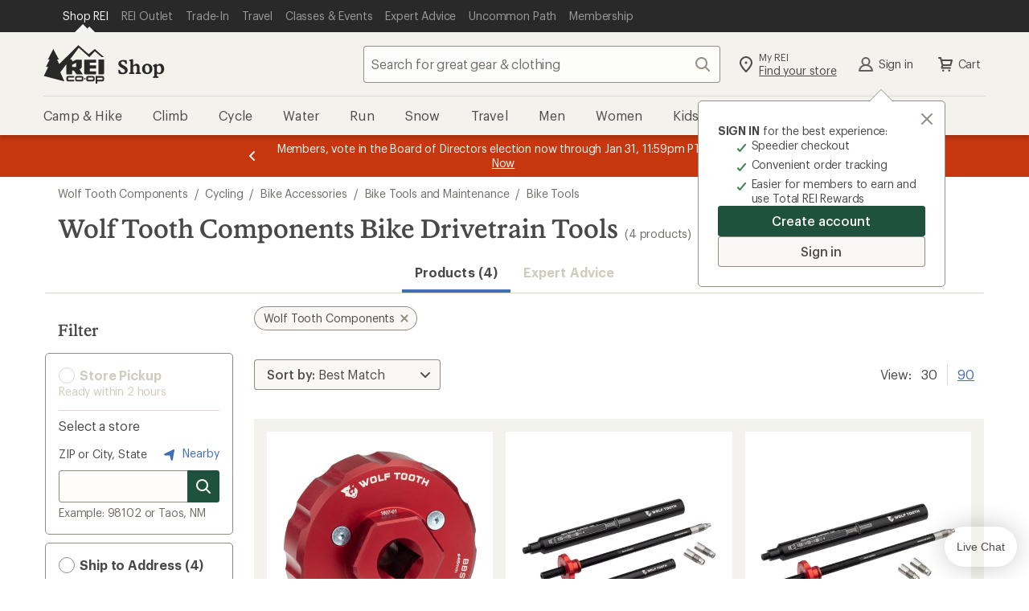

--- FILE ---
content_type: application/javascript
request_url: https://www.rei.com/F5lY/cNB0/5r/ES3F/Z8Ag/N7z9fJmNGDkJfGV9/PyogJwgC/ITJJSxs/sTBsB
body_size: 174856
content:
(function(){if(typeof Array.prototype.entries!=='function'){Object.defineProperty(Array.prototype,'entries',{value:function(){var index=0;const array=this;return {next:function(){if(index<array.length){return {value:[index,array[index++]],done:false};}else{return {done:true};}},[Symbol.iterator]:function(){return this;}};},writable:true,configurable:true});}}());(function(){At();Dc5();kT5();var tO=function(IV){return ~IV;};var gI=function(Nj){try{if(Nj!=null&&!Qq["isNaN"](Nj)){var kl=Qq["parseFloat"](Nj);if(!Qq["isNaN"](kl)){return kl["toFixed"](2);}}}catch(gO){}return -1;};var lI=function(AW){return !AW;};var tl=function(NW){if(NW===undefined||NW==null){return 0;}var vU=NW["toLowerCase"]()["replace"](/[^a-z]+/gi,'');return vU["length"];};var Xp=function(mI,xB){return mI>=xB;};var gk=function(){if(Qq["Date"]["now"]&&typeof Qq["Date"]["now"]()==='number'){return Qq["Date"]["now"]();}else{return +new (Qq["Date"])();}};var mf=function(){Nm=["\x6c\x65\x6e\x67\x74\x68","\x41\x72\x72\x61\x79","\x63\x6f\x6e\x73\x74\x72\x75\x63\x74\x6f\x72","\x6e\x75\x6d\x62\x65\x72"];};var vI=function(fz){var Qj='';for(var gl=0;gl<fz["length"];gl++){Qj+=fz[gl]["toString"](16)["length"]===2?fz[gl]["toString"](16):"0"["concat"](fz[gl]["toString"](16));}return Qj;};var tH=function(lw){var mz=0;for(var Qp=0;Qp<lw["length"];Qp++){mz=mz+lw["charCodeAt"](Qp);}return mz;};var PO=function(LL,AU){return LL&AU;};var Kf=function(){Kp=["*","\bZ","X*=\"\"","ZV5L","OI5K","!3X","GS^4P&J","\bHU\v","Y%/}K= 5\\<-]\x3fO","+ I\x07\t6\'%EL1Z<J4W","l9K#$Ix $N&","bJ;\x00/\\Y&H)Q2a7&C*","M4T\'",">J\f&+_,58 ^&\x009\x07","+\v0","OHW","\bNY)V5","1[5","M76I+","( K\'\r\vs\v%\t\b","N:\r5",",;:)","dH4F\b47^\x07\'/7T>18\f","y+\b+\x3fO%XS^\"A\n\b0","M","O7!\"1O7","\f","& A","1&_","","\f0","[4R\b;T=8$I\'","^2xm","LL","(y","V\"c\b03X7&\n0S-\x071\f","^U5L\"","\t\v\x00;*\bXz\tX$V>J","YY\tZ=Z","\boP\n^>K","]","","\x40","YLU","&\\ -","\n^$W>\x40","\')1|:7\x00>","2L&C*5+ l;\x3f1\"\b\tKP","KW","XY^","S\f","*;]","K#6I60","j\f%3X7&","\fS=2M[","\"C1:8 O;","<1*$H\"8\x3f>\n","T>s8J","L\n6","6^8H,2 m(-&V!\b\b","O17B+;>Y/|X","9P\nW","\b6\x40=9)+I=,\n,!GY","0","Z++2\x07&\n\t^~._","2E\b&D9:8*P","3W0V5\t\'X","*9\b^","p","t",";","49\tV","&$O","]9M\"P",">Nv4/^1OM\f","9\x00\nYI1\\%MM-0J-\'/$I\'\x00~\t.","OJ^^%E","",")\'","\vp=%&=\"dx\"5~`a4=!","39","\b","\n\n*\f","#!X:( E\b","S5V6L","3k~8.","O","2&R\b","0CR\bL#A\fb\x409-)79O\"GnE\tV9\\qhbE:&-7D","\bU;Z(\x40\r","^","\"Z0\x40)#&I","\t","\v\bO","*Z(V<QZ#>\x40x\'8$^%N7.OR__5[","H$M8J\v;","Z\x3fE\b&\x40-3%+","!U56#)","K\x3fM%","%E/","\x3fC-\')\bR8\v*\x3f*","$Y*+;\f\x3f#YH\t^\"",";\x00Oe","11)\x07)\vCJd5I0H\'","\x07\x00\x3f\"\vGKHV KqPZ2 I90l+R C\x07*\x079FYGU#K0JCHBx;>!X<N1B)\nGCHZ2S4\bV,M*&-<!\f;\x3fGGI8^\'AVMU56#)\'\v,\x3f\x00wNGV5K9KT","6","2V\'\x00I+18T)\x0026\"EI","$K/N/.\'\n\nl\v\\}V\x3f","#O0J","\'M0T","\bR>K4VL# _=}","OPb","\f$\nKP","4;/$Q,,\n","i5^=t\' \f1>6T!\x00N>\bD","C;!! S:","B\b\x00!Y:9%1","\'\b","^=P\'A\x3f\b/","W5R4J3\t+\\=",";D_BY}&!w:3L2","\x072\x07,\v\n_X80P\x002&","6)1\\","U","T-&U(1","=*=X7$*I!\r-","%8XJ\"rvm\x3f","3\r1=3ilIP\x3fJ+=B","P)0;B\x3f","/=B,<#\'6","\n1-)m\";c\n UV\'A5,7O,y\t+\\,\v:BM.\tx\fc\tk","\nEF.w\x3f\\0H,43E45.)X","-T*\n\v0","`A7&\'\x40=","m+-\"&t:\v\x3f$","#F\x3fP+!(1)&U6","+>H\b;\x3f1y/","%217\x40=:%0P\v\x3f>O","s","a\f|;+","O\t_Z0G","4E65 )D\r","Vuh","}\v\\L5hfwb\f7xC<UTf\\#df","r<\n\t"];};var DU=function EU(lV,Or){'use strict';var Jj=EU;switch(lV){case kg:{var ZO;NB.push(vw);return ZO=Cl(typeof Qq[Dp()[ml(Rw)](rV,SI)][GB()[VV(qw)].call(null,EO,pm,dp)],GB()[VV(Ol)].apply(null,[ww,Lj,Iz]))||Cl(typeof Qq[Dp()[ml(Rw)](rV,SI)][Ym()[qO(Br)].call(null,xL,Om,gz,LI)],Cl(typeof GB()[VV(jI)],pL('',[][[]]))?GB()[VV(AO)](Ew,Pl,jH):GB()[VV(Ol)].call(null,ww,KO,Iz))||Cl(typeof Qq[Cl(typeof Dp()[ml(Zl)],'undefined')?Dp()[ml(gW)].apply(null,[sz,HH]):Dp()[ml(Rw)](rV,SI)][GB()[VV(ww)](vp,Rw,CO)],GB()[VV(Ol)].call(null,ww,Nk,Iz)),NB.pop(),ZO;}break;case lM:{var Vz=Or[Vs];NB.push(LI);var PT=Cl(typeof Ym()[qO(EW)],pL('',[][[]]))?Ym()[qO(Bf)](Wk,tV,cr,lI(XW)):Ym()[qO(Pj)].call(null,Kz,tp,SL,Wk);var CW=Ym()[qO(Pj)].apply(null,[lI(XW),tp,SL,dZ]);if(Vz[GB()[VV(Rw)].call(null,pV,xL,fO)]){var fZ=Vz[GB()[VV(Rw)](pV,Kl,fO)][Dp()[ml(dW)](EW,Qk)](Ym()[qO(dI)](UH,I,Fk,lI([])));var Wl=fZ[GB()[VV(rr)](Pl,kZ,RV)](JW()[GW(dl)](RZ,Mw,Ol));if(Wl){var FB=Wl[NH()[TL(vj)].apply(null,[SL,Yz,HU,Kz,Qz])](Dp()[ml(Nk)].call(null,hZ,fU));if(FB){PT=Wl[NH()[TL(nH)](SL,Yz,dl,Up,lI(XW))](FB[Cl(typeof Lf()[Kj(Yz)],pL(Cl(typeof Ym()[qO(KO)],'undefined')?Ym()[qO(Bf)].apply(null,[Jf,sB,rZ,pV]):Ym()[qO(WB)](sm,kU,Wr,bm),[][[]]))?Lf()[Kj(KO)](SW,GO,QO,zB):Lf()[Kj(Uf)].call(null,KO,kZ,vp,OO)]);CW=Wl[NH()[TL(nH)](SL,Yz,UH,Up,vH)](FB[Ym()[qO(hZ)].apply(null,[pV,RI,WL,vV])]);}}}var qW;return qW=ML(OD,[GB()[VV(dW)](dw,WB,lO),PT,tk()[Rr(vV)].call(null,Nk,vV,cm,Pj),CW]),NB.pop(),qW;}break;case SC:{NB.push(cr);try{var WO=NB.length;var WH=lI(Wg);var wI;return wI=lI(lI(Qq[Dp()[ml(Rw)](rV,Xj)][Cl(typeof Ym()[qO(Wr)],pL([],[][[]]))?Ym()[qO(Bf)].apply(null,[Kz,wl,DO,qU]):Ym()[qO(cm)](dW,dT,SU,Uf)])),NB.pop(),wI;}catch(kp){NB.splice(qH(WO,Dm),Infinity,cr);var zU;return NB.pop(),zU=lI(Wg),zU;}NB.pop();}break;case fd:{var OB=Or[Vs];NB.push(zl);var rf=Qq[jO()[JH(Zl)](ql,JB,GH,Jp)](OB);var Ww=[];for(var mU in rf)Ww[JW()[GW(Al)](Bf,NO,lI(lI(XW)))](mU);Ww[NH()[TL(Ll)].apply(null,[hm,Al,cm,XW,lI(Dm)])]();var FT;return FT=function Sf(){NB.push(AZ);for(;Ww[tk()[Rr(XW)](Zl,HT,SI,Uf)];){var Sl=Ww[Ym()[qO(SW)](sm,BZ,Dm,lI(lI([])))]();if(kI(Sl,rf)){var ck;return Sf[Cl(typeof JW()[GW(Wr)],'undefined')?JW()[GW(gp)].apply(null,[KU,dH,lI(lI({}))]):JW()[GW(JL)](Dm,dC,AO)]=Sl,Sf[JW()[GW(Vj)](tm,N5,lI(lI(XW)))]=lI(Dm),NB.pop(),ck=Sf,ck;}}Sf[JW()[GW(Vj)].call(null,tm,N5,Ur)]=lI(XW);var WV;return NB.pop(),WV=Sf,WV;},NB.pop(),FT;}break;case A1:{var bk=Or[Vs];var pz=Or[Wg];NB.push(sp);if(PZ(typeof Qq[GB()[VV(Rw)].apply(null,[pV,Uj,nB])][LO(typeof GB()[VV(Al)],'undefined')?GB()[VV(cm)].call(null,JB,lI(lI(Dm)),wH):GB()[VV(AO)](gw,WB,RU)],LO(typeof tk()[Rr(LI)],pL([],[][[]]))?tk()[Rr(Fj)].apply(null,[kH,fr,Yz,Zl]):tk()[Rr(hT)].apply(null,[lI(Dm),BB,cm,OV]))){Qq[GB()[VV(Rw)](pV,ww,nB)][GB()[VV(cm)](JB,Fj,wH)]=Ym()[qO(WB)](kk,L,Wr,lI([]))[Ym()[qO(LU)](hZ,gL,WB,lI(lI(Dm)))](bk,JW()[GW(BU)].call(null,fB,Hk,sm))[Ym()[qO(LU)](Af,gL,WB,Pl)](pz,Cl(typeof Nz()[UL(Zl)],'undefined')?Nz()[UL(Zl)](Az,kB,tU,hZ,Tz,Bz):Nz()[UL(JL)].apply(null,[np,Ej,lI(Dm),gp,Oj,VO]));}NB.pop();}break;case G5:{var kW=Or[Vs];var pW=Or[Wg];var kN;NB.push(nA);return kN=pL(Qq[LO(typeof Dp()[ml(jI)],pL('',[][[]]))?Dp()[ml(Al)](tm,NM):Dp()[ml(gW)].call(null,gW,zl)][jO()[JH(kH)](Fj,JL,GY,Wk)](kn(Qq[Dp()[ml(Al)](tm,NM)][Cl(typeof Dp()[ml(nv)],'undefined')?Dp()[ml(gW)].call(null,TJ,MX):Dp()[ml(kH)](nH,tR)](),pL(qH(pW,kW),Dm))),kW),NB.pop(),kN;}break;case Yb:{NB.push(BS);this[JW()[GW(Vj)].apply(null,[tm,GM,Rw])]=lI(XW);var rN=this[Cl(typeof NH()[TL(LX)],pL(Ym()[qO(WB)](BN,W9,Wr,Bf),[][[]]))?NH()[TL(Bf)].call(null,xP,Kr,ql,Ll,tU):NH()[TL(Rw)].apply(null,[VA,Bf,Nk,Nk,Nk])][xX[Al]][Cl(typeof JW()[GW(CQ)],'undefined')?JW()[GW(gp)].call(null,ZN,ww,Tv):JW()[GW(vw)](XE,vr,Kl)];if(Cl(Lf()[Kj(gp)].apply(null,[Kl,WB,BU,VA]),rN[NH()[TL(WB)].call(null,VA,Zl,jI,RV,XW)]))throw rN[NH()[TL(Al)](WJ,gW,kH,rr,Az)];var p4;return p4=this[jO()[JH(vw)](dI,lI(lI(XW)),YS,LI)],NB.pop(),p4;}break;case Jb:{NB.push(kv);try{var bX=NB.length;var th=lI({});var j2;return j2=lI(lI(Qq[Dp()[ml(Rw)](rV,cP)][NH()[TL(Ur)](Lh,Ll,Nk,zK,vH)])),NB.pop(),j2;}catch(dS){NB.splice(qH(bX,Dm),Infinity,kv);var z6;return NB.pop(),z6=lI([]),z6;}NB.pop();}break;case xd:{var ES=Or[Vs];var MN=Or[Wg];NB.push(Rv);var P2=MN[GB()[VV(v0)].apply(null,[Ej,Uf,qN])];var OG=MN[Cl(typeof jO()[JH(SI)],pL([],[][[]]))?jO()[JH(KO)](Uf,xL,nJ,WP):jO()[JH(vV)](cm,Wk,VH,v0)];var AX=MN[Cl(typeof l6()[VX(Fj)],'undefined')?l6()[VX(AO)](XW,ZQ,wS,Bf,gJ):l6()[VX(Ur)](tU,Rw,Jv,lI(XW),QU)];var rJ=MN[jO()[JH(Af)].apply(null,[lI(lI(Dm)),kH,Qh,BU])];var YN=MN[jO()[JH(XE)].call(null,gp,v0,HS,rV)];var O6=MN[JW()[GW(Br)].call(null,qn,FL,Gn)];var SE=MN[GB()[VV(dl)].call(null,Qr,Nk,QA)];var U7=MN[jO()[JH(GH)](Nk,Kz,RI,YA)];var HG;return HG=Ym()[qO(WB)](lI(XW),xl,Wr,lI(lI([])))[Ym()[qO(LU)].apply(null,[Az,jQ,WB,Br])](ES)[Cl(typeof Ym()[qO(LU)],pL([],[][[]]))?Ym()[qO(Bf)].call(null,cm,jA,dQ,Kl):Ym()[qO(LU)](gp,jQ,WB,lI([]))](P2,JW()[GW(Ej)].call(null,Zl,cX,tU))[Ym()[qO(LU)](lI(XW),jQ,WB,dW)](OG,JW()[GW(Ej)](Zl,cX,hZ))[Cl(typeof Ym()[qO(Vj)],pL('',[][[]]))?Ym()[qO(Bf)].apply(null,[Pl,O7,R7,ww]):Ym()[qO(LU)](Vj,jQ,WB,lI(lI(XW)))](AX,JW()[GW(Ej)](Zl,cX,Tv))[Ym()[qO(LU)].apply(null,[hT,jQ,WB,EO])](rJ,JW()[GW(Ej)](Zl,cX,lI([])))[Ym()[qO(LU)](v0,jQ,WB,gp)](YN,JW()[GW(Ej)](Zl,cX,Lj))[Cl(typeof Ym()[qO(HU)],pL([],[][[]]))?Ym()[qO(Bf)].apply(null,[kZ,A0,HH,Ll]):Ym()[qO(LU)](dW,jQ,WB,dw)](O6,JW()[GW(Ej)](Zl,cX,lI([])))[Ym()[qO(LU)](hT,jQ,WB,rE)](SE,JW()[GW(Ej)].call(null,Zl,cX,AO))[Ym()[qO(LU)](lI({}),jQ,WB,LI)](U7,Ym()[qO(AK)](Az,pU,K0,AK)),NB.pop(),HG;}break;case v3:{var nh=lI(Wg);NB.push(PK);try{var tA=NB.length;var k0=lI(lI(Vs));if(Qq[Dp()[ml(Rw)](rV,Pn)][Ym()[qO(cm)](jI,D4,SU,dW)]){Qq[Cl(typeof Dp()[ml(Af)],pL('',[][[]]))?Dp()[ml(gW)](rS,r4):Dp()[ml(Rw)](rV,Pn)][Ym()[qO(cm)].apply(null,[lI(lI(Dm)),D4,SU,lI(lI({}))])][jO()[JH(vH)](Vj,lI(XW),KI,nH)](jO()[JH(rr)](lK,rE,U0,nv),NH()[TL(Uf)](I7,Zl,mQ,xS,lI(lI([]))));Qq[Dp()[ml(Rw)].call(null,rV,Pn)][Ym()[qO(cm)](Lj,D4,SU,rE)][Ym()[qO(qE)].apply(null,[Af,cQ,wE,CQ])](jO()[JH(rr)](lI(lI([])),lK,U0,nv));nh=lI(lI({}));}}catch(pJ){NB.splice(qH(tA,Dm),Infinity,PK);}var W0;return NB.pop(),W0=nh,W0;}break;case J3:{var z4=Or[Vs];var DG;NB.push(g0);return DG=lI(lI(z4[jO()[JH(Wr)](hT,lI(XW),cB,dW)]))&&lI(lI(z4[jO()[JH(Wr)].call(null,GH,LX,cB,dW)][LO(typeof JW()[GW(Nk)],'undefined')?JW()[GW(Sh)](Fj,wk,LI):JW()[GW(gp)](tU,qN,SI)]))&&z4[LO(typeof jO()[JH(Ll)],'undefined')?jO()[JH(Wr)](v0,lI(lI(Dm)),cB,dW):jO()[JH(KO)](LU,sm,BU,C2)][Cl(typeof JW()[GW(dl)],pL([],[][[]]))?JW()[GW(gp)].call(null,Qn,VK,lI(lI([]))):JW()[GW(Sh)].apply(null,[Fj,wk,vH])][XW]&&Cl(z4[jO()[JH(Wr)](rE,Ej,cB,dW)][JW()[GW(Sh)].apply(null,[Fj,wk,SW])][XW][Ym()[qO(Wr)](HU,bB,M2,Ol)](),Cl(typeof NH()[TL(Bf)],'undefined')?NH()[TL(Bf)].apply(null,[Rh,sA,Uf,pK,AK]):NH()[TL(Az)](DJ,Fj,sm,U2,JK))?GB()[VV(WB)].apply(null,[LI,lI([]),fY]):LO(typeof Dp()[ml(Af)],'undefined')?Dp()[ml(Dm)].apply(null,[kk,Rl]):Dp()[ml(gW)](Kh,X6),NB.pop(),DG;}break;case Rg:{var d4=Or[Vs];var N4=Or[Wg];NB.push(gz);if(JP(N4,null)||XJ(N4,d4[tk()[Rr(XW)](dw,c6,sm,Uf)]))N4=d4[tk()[Rr(XW)](sm,c6,WB,Uf)];for(var JE=XW,Wh=new (Qq[Dp()[ml(Yz)](UH,YO)])(N4);hP(JE,N4);JE++)Wh[JE]=d4[JE];var bn;return NB.pop(),bn=Wh,bn;}break;case YT:{NB.push(hv);try{var gE=NB.length;var zQ=lI(Wg);var EE=pL(Qq[LO(typeof Dp()[ml(AK)],'undefined')?Dp()[ml(SI)].call(null,hT,Hw):Dp()[ml(gW)](RK,pn)](Qq[Dp()[ml(Rw)](rV,Kv)][jO()[JH(qw)].apply(null,[Az,Yz,tr,XX])]),kh(Qq[Dp()[ml(SI)](hT,Hw)](Qq[Dp()[ml(Rw)].call(null,rV,Kv)][GB()[VV(BN)](hm,Qz,YU)]),Dm));EE+=pL(kh(Qq[Dp()[ml(SI)](hT,Hw)](Qq[Dp()[ml(Rw)](rV,Kv)][Cl(typeof jO()[JH(XW)],pL('',[][[]]))?jO()[JH(KO)].call(null,Jf,AO,SA,Mw):jO()[JH(ww)](BN,WB,MO,qE)]),AO),kh(Qq[Dp()[ml(SI)](hT,Hw)](Qq[Dp()[ml(Rw)](rV,Kv)][JW()[GW(Qz)](XS,bZ,wv)]),gW));EE+=pL(kh(Qq[Dp()[ml(SI)].apply(null,[hT,Hw])](Qq[Dp()[ml(Rw)](rV,Kv)][Nz()[UL(Rw)].call(null,Kz,hT,LX,hT,s7,n6)]),xX[Dm]),kh(Qq[Cl(typeof Dp()[ml(gW)],pL('',[][[]]))?Dp()[ml(gW)](wX,BU):Dp()[ml(SI)].apply(null,[hT,Hw])](Qq[Cl(typeof Dp()[ml(Az)],'undefined')?Dp()[ml(gW)].call(null,Lh,EQ):Dp()[ml(Rw)](rV,Kv)][LO(typeof jO()[JH(K0)],'undefined')?jO()[JH(BN)](rE,dI,qm,fO):jO()[JH(KO)](Pj,vH,VE,lS)]),WB));EE+=pL(kh(Qq[Dp()[ml(SI)].call(null,hT,Hw)](Qq[Dp()[ml(Rw)].apply(null,[rV,Kv])][Ym()[qO(HU)].apply(null,[lI({}),nV,Rw,WL])]),hT),kh(Qq[Dp()[ml(SI)].apply(null,[hT,Hw])](Qq[LO(typeof Dp()[ml(vj)],pL([],[][[]]))?Dp()[ml(Rw)](rV,Kv):Dp()[ml(gW)](Z0,KK)][GB()[VV(ql)].call(null,Tv,Tv,QP)]),Al));EE+=pL(kh(Qq[Dp()[ml(SI)].call(null,hT,Hw)](Qq[Dp()[ml(Rw)](rV,Kv)][tk()[Rr(Sh)](dl,BO,Tv,rV)]),gp),kh(Qq[Dp()[ml(SI)](hT,Hw)](Qq[Dp()[ml(Rw)].call(null,rV,Kv)][tk()[Rr(Ej)].call(null,rr,dU,tU,RA)]),KO));EE+=pL(kh(Qq[Cl(typeof Dp()[ml(vj)],'undefined')?Dp()[ml(gW)](WK,DP):Dp()[ml(SI)].call(null,hT,Hw)](Qq[LO(typeof Dp()[ml(wv)],pL([],[][[]]))?Dp()[ml(Rw)](rV,Kv):Dp()[ml(gW)](zX,nK)][tk()[Rr(Qz)].call(null,RZ,OP,KO,gz)]),Bf),kh(Qq[Dp()[ml(SI)].call(null,hT,Hw)](Qq[Cl(typeof Dp()[ml(Ur)],pL([],[][[]]))?Dp()[ml(gW)].call(null,TS,KN):Dp()[ml(Rw)](rV,Kv)][GB()[VV(Jp)](AK,Kl,jN)]),Rw));EE+=pL(kh(Qq[Dp()[ml(SI)](hT,Hw)](Qq[Dp()[ml(Rw)](rV,Kv)][Cl(typeof GB()[VV(Rw)],pL([],[][[]]))?GB()[VV(AO)](pm,ql,R0):GB()[VV(sm)].call(null,Pj,WB,pp)]),Yz),kh(Qq[LO(typeof Dp()[ml(JL)],pL([],[][[]]))?Dp()[ml(SI)].call(null,hT,Hw):Dp()[ml(gW)].call(null,dI,fE)](Qq[Dp()[ml(Rw)](rV,Kv)][Cl(typeof Lf()[Kj(XW)],'undefined')?Lf()[Kj(KO)](Vj,G6,MX,VK):Lf()[Kj(Ur)].apply(null,[Af,BU,Gr,I6])]),JL));EE+=pL(kh(Qq[Dp()[ml(SI)].apply(null,[hT,Hw])](Qq[LO(typeof Dp()[ml(WB)],'undefined')?Dp()[ml(Rw)](rV,Kv):Dp()[ml(gW)](x2,Iv)][Cl(typeof JW()[GW(SI)],pL('',[][[]]))?JW()[GW(gp)](QA,p2,Rw):JW()[GW(qw)](rV,Bl,lI(lI(XW)))]),Ll),kh(Qq[Dp()[ml(SI)](hT,Hw)](Qq[Dp()[ml(Rw)](rV,Kv)][LO(typeof Ym()[qO(zl)],'undefined')?Ym()[qO(dl)](RZ,zr,I0,Pl):Ym()[qO(Bf)].call(null,lI(lI(XW)),IG,k7,EW)]),Fj));EE+=pL(kh(Qq[Cl(typeof Dp()[ml(Jf)],'undefined')?Dp()[ml(gW)](bA,kQ):Dp()[ml(SI)](hT,Hw)](Qq[Dp()[ml(Rw)](rV,Kv)][GB()[VV(gN)].apply(null,[YA,XW,Tz])]),Ol),kh(Qq[LO(typeof Dp()[ml(Gn)],pL('',[][[]]))?Dp()[ml(SI)](hT,Hw):Dp()[ml(gW)].apply(null,[bv,mA])](Qq[Dp()[ml(Rw)](rV,Kv)][Cl(typeof Dp()[ml(SW)],'undefined')?Dp()[ml(gW)](Kl,WQ):Dp()[ml(tU)](q0,Zr)]),BU));EE+=pL(kh(Qq[Dp()[ml(SI)](hT,Hw)](Qq[Dp()[ml(Rw)](rV,Kv)][Cl(typeof Dp()[ml(nv)],'undefined')?Dp()[ml(gW)].apply(null,[Qz,vh]):Dp()[ml(Sh)](Pj,tI)]),Ur),kh(Qq[Dp()[ml(SI)].apply(null,[hT,Hw])](Qq[Dp()[ml(Rw)](rV,Kv)][Cl(typeof Ym()[qO(Pl)],'undefined')?Ym()[qO(Bf)].call(null,lI(Dm),Dh,Nh,lI({})):Ym()[qO(vV)](Rw,Kk,IA,HU)]),zl));EE+=pL(kh(Qq[Dp()[ml(SI)](hT,Hw)](Qq[LO(typeof Dp()[ml(SI)],pL('',[][[]]))?Dp()[ml(Rw)].apply(null,[rV,Kv]):Dp()[ml(gW)](Kv,mP)][LO(typeof Ym()[qO(nv)],pL('',[][[]]))?Ym()[qO(Af)].apply(null,[XW,XO,Gn,UH]):Ym()[qO(Bf)].call(null,Wk,c6,hQ,JL)]),Jf),kh(Qq[Dp()[ml(SI)](hT,Hw)](Qq[LO(typeof Dp()[ml(hT)],pL('',[][[]]))?Dp()[ml(Rw)](rV,Kv):Dp()[ml(gW)](RX,Xj)][GB()[VV(wv)].call(null,kk,Yz,CM)]),kZ));EE+=pL(kh(Qq[Cl(typeof Dp()[ml(Yz)],pL('',[][[]]))?Dp()[ml(gW)](E2,Uv):Dp()[ml(SI)](hT,Hw)](Qq[Dp()[ml(Rw)](rV,Kv)][jO()[JH(ql)](kk,Dm,Xl,Zl)]),Gn),kh(Qq[Dp()[ml(SI)](hT,Hw)](Qq[Dp()[ml(Rw)].apply(null,[rV,Kv])][tk()[Rr(qw)](vw,nO,lI(lI([])),Nk)]),AK));EE+=pL(kh(Qq[Dp()[ml(SI)].apply(null,[hT,Hw])](Qq[Dp()[ml(Rw)].call(null,rV,Kv)][Dp()[ml(Ej)](kH,VP)]),K0),kh(Qq[Dp()[ml(SI)](hT,Hw)](Qq[Dp()[ml(Rw)](rV,Kv)][Dp()[ml(Qz)](v0,J4)]),xX[Uf]));EE+=pL(kh(Qq[LO(typeof Dp()[ml(wv)],pL([],[][[]]))?Dp()[ml(SI)](hT,Hw):Dp()[ml(gW)].call(null,pm,rS)](Qq[Dp()[ml(Rw)].call(null,rV,Kv)][Ym()[qO(XE)](Af,IO,GH,Rw)]),Uf),kh(Qq[Dp()[ml(SI)](hT,Hw)](Qq[Dp()[ml(Rw)](rV,Kv)][Dp()[ml(qw)](AO,MG)]),xX[vj]));EE+=pL(kh(Qq[Dp()[ml(SI)](hT,Hw)](Qq[Dp()[ml(Rw)].call(null,rV,Kv)][Dp()[ml(ww)](SL,vf)]),nH),kh(Qq[Dp()[ml(SI)](hT,Hw)](Qq[Dp()[ml(Rw)](rV,Kv)][LO(typeof Nz()[UL(Fj)],pL(Ym()[qO(WB)](AK,JC,Wr,hZ),[][[]]))?Nz()[UL(Yz)](pm,Jf,cm,ql,OK,lh):Nz()[UL(Zl)].call(null,LU,cJ,Dm,EW,cN,YJ)]),xX[nH]));EE+=pL(kh(Qq[Dp()[ml(SI)](hT,Hw)](Qq[Dp()[ml(Rw)].apply(null,[rV,Kv])][LO(typeof JW()[GW(Fj)],pL('',[][[]]))?JW()[GW(ww)].apply(null,[gW,Cr,vj]):JW()[GW(gp)].apply(null,[qn,X0,wv])]),pV),kh(Qq[Dp()[ml(SI)](hT,Hw)](Qq[LO(typeof Dp()[ml(AK)],'undefined')?Dp()[ml(Rw)](rV,Kv):Dp()[ml(gW)].call(null,rE,hX)][GB()[VV(Br)](dl,LX,mk)]),LX));EE+=pL(pL(kh(Qq[LO(typeof Dp()[ml(jI)],pL([],[][[]]))?Dp()[ml(SI)].call(null,hT,Hw):Dp()[ml(gW)](HK,JL)](Qq[GB()[VV(Rw)].call(null,pV,Az,EK)][JW()[GW(BN)](Sh,hl,Tv)]),mQ),kh(Qq[Dp()[ml(SI)].call(null,hT,Hw)](Qq[Cl(typeof Dp()[ml(Jf)],pL('',[][[]]))?Dp()[ml(gW)](A0,VQ):Dp()[ml(Rw)].call(null,rV,Kv)][NH()[TL(zl)](AG,JL,JK,KE,dl)]),Vj)),kh(Qq[Dp()[ml(SI)].apply(null,[hT,Hw])](Qq[Dp()[ml(Rw)].apply(null,[rV,Kv])][Cl(typeof Lf()[Kj(hT)],pL([],[][[]]))?Lf()[Kj(KO)](zl,lX,dZ,p0):Lf()[Kj(zl)](lK,gW,kZ,m4)]),vw));var ZP;return ZP=EE[Ym()[qO(Wr)](k7,qj,M2,lI(XW))](),NB.pop(),ZP;}catch(MJ){NB.splice(qH(gE,Dm),Infinity,hv);var V0;return V0=Dp()[ml(Dm)].call(null,kk,tj),NB.pop(),V0;}NB.pop();}break;case OD:{var ZG=Or[Vs];NB.push(pA);var Dn=new (Qq[Dp()[ml(SW)](Nk,Of)])();var LS=Dn[Dp()[ml(jI)].call(null,SW,Uz)](ZG);var SK=LO(typeof Ym()[qO(XW)],pL('',[][[]]))?Ym()[qO(WB)].apply(null,[pV,Ak,Wr,lI(lI([]))]):Ym()[qO(Bf)](lI(lI(Dm)),M2,nE,AK);LS[l6()[VX(Yz)](gW,Al,bG,Kl,SO)](function(Ch){NB.push(t7);SK+=Qq[Ym()[qO(Rw)].call(null,sm,V2,AO,EO)][GB()[VV(Ur)](Af,xL,TA)](Ch);NB.pop();});var KA;return KA=Qq[Nz()[UL(XW)](rr,Zl,Ol,Jp,mX,IP)](SK),NB.pop(),KA;}break;case xM:{var OJ=Or[Vs];NB.push(EP);if(LO(typeof OJ,tk()[Rr(Ol)].apply(null,[lI(lI(Dm)),Bv,vj,OO]))){var hJ;return hJ=Ym()[qO(WB)](hT,hd,Wr,Qz),NB.pop(),hJ;}var g7;return g7=OJ[Ym()[qO(Fk)].call(null,lI(XW),MQ,Yz,Kz)](new (Qq[GB()[VV(kH)](Br,Vj,KI)])(Ym()[qO(SI)].call(null,lI(lI(Dm)),M6,SW,dZ),jO()[JH(Uj)](JL,lI(lI(XW)),UZ,mX)),NH()[TL(Ol)].apply(null,[KG,Dm,AO,Oj,lI(lI({}))]))[Ym()[qO(Fk)](lI(lI([])),MQ,Yz,lI(Dm))](new (Qq[GB()[VV(kH)].call(null,Br,lI(Dm),KI)])(JW()[GW(Kz)](LI,hQ,EO),jO()[JH(Uj)].apply(null,[lI(lI({})),AK,UZ,mX])),JW()[GW(Pl)].call(null,ww,l5,AO))[Ym()[qO(Fk)](lI(lI(XW)),MQ,Yz,qw)](new (Qq[LO(typeof GB()[VV(Uf)],pL('',[][[]]))?GB()[VV(kH)](Br,np,KI):GB()[VV(AO)].apply(null,[qG,Jf,G2])])(tk()[Rr(Pl)].apply(null,[lI(lI(XW)),x4,tU,bm]),jO()[JH(Uj)](Al,lI(lI({})),UZ,mX)),Dp()[ml(Uj)].apply(null,[np,dv]))[Cl(typeof Ym()[qO(Uj)],'undefined')?Ym()[qO(Bf)](Pl,Tn,BG,LX):Ym()[qO(Fk)](Ur,MQ,Yz,vV)](new (Qq[LO(typeof GB()[VV(Ol)],'undefined')?GB()[VV(kH)].apply(null,[Br,Kz,KI]):GB()[VV(AO)](QA,K0,hX)])(Lf()[Kj(JL)].call(null,vw,Zl,T6,fS),jO()[JH(Uj)](gW,LU,UZ,mX)),GB()[VV(Wr)].call(null,JK,rE,KZ))[Ym()[qO(Fk)].call(null,BU,MQ,Yz,lI(lI({})))](new (Qq[Cl(typeof GB()[VV(hT)],pL('',[][[]]))?GB()[VV(AO)].apply(null,[T7,nH,sJ]):GB()[VV(kH)].call(null,Br,KO,KI)])(jO()[JH(Kz)].apply(null,[mQ,Pl,dT,dX]),jO()[JH(Uj)](Ol,lI([]),UZ,mX)),JW()[GW(kH)](Ej,ZU,lI(XW)))[LO(typeof Ym()[qO(Yz)],pL([],[][[]]))?Ym()[qO(Fk)](qE,MQ,Yz,Uf):Ym()[qO(Bf)](vw,IJ,UA,pm)](new (Qq[GB()[VV(kH)].apply(null,[Br,Uf,KI])])(Dp()[ml(Kz)](fB,Xj),jO()[JH(Uj)](qw,EW,UZ,mX)),jO()[JH(Pl)](Fj,tU,EK,DO))[Ym()[qO(Fk)].call(null,lK,MQ,Yz,vV)](new (Qq[GB()[VV(kH)].call(null,Br,lI(XW),KI)])(NH()[TL(BU)](fS,hT,vV,sK,SI),Cl(typeof jO()[JH(zl)],'undefined')?jO()[JH(KO)].call(null,vH,gp,qP,E6):jO()[JH(Uj)](AK,dw,UZ,mX)),Dp()[ml(Pl)].apply(null,[IA,FN]))[Ym()[qO(Fk)].apply(null,[Kz,MQ,Yz,Qz])](new (Qq[GB()[VV(kH)].apply(null,[Br,pm,KI])])(l6()[VX(Ol)](Qz,hT,fS,lI(lI({})),qI),jO()[JH(Uj)](cm,lI(lI({})),UZ,mX)),Ym()[qO(tU)](HU,Gf,lK,nH))[Cl(typeof JW()[GW(Fk)],pL('',[][[]]))?JW()[GW(gp)].call(null,V7,SA,lI(lI(XW))):JW()[GW(nv)](EW,NP,dw)](XW,xX[AK]),NB.pop(),g7;}break;case mg:{var Y0;NB.push(lJ);return Y0=new (Qq[Dp()[ml(Fk)](JS,fI)])()[jO()[JH(jI)](AK,Pj,NU,dZ)](),NB.pop(),Y0;}break;case qc:{var EJ=Or[Vs];var Y4=Or[Wg];NB.push(DX);if(lI(QN(EJ,Y4))){throw new (Qq[l6()[VX(XW)](Lj,KO,cX,lI(lI(XW)),XW)])(tk()[Rr(ww)](RZ,JU,Sh,UH));}NB.pop();}break;case K9:{var gP=Or[Vs];NB.push(CX);var EG=Dp()[ml(BN)](ql,GV);try{var sP=NB.length;var fh=lI({});if(gP[Cl(typeof jO()[JH(nv)],'undefined')?jO()[JH(KO)].call(null,lI([]),ql,X2,SP):jO()[JH(Wr)](lI(lI([])),lI(lI({})),IM,dW)][Cl(typeof Lf()[Kj(Jf)],pL(LO(typeof Ym()[qO(KO)],pL('',[][[]]))?Ym()[qO(WB)](nH,Rs,Wr,CQ):Ym()[qO(Bf)](nH,l0,Xv,Kl),[][[]]))?Lf()[Kj(KO)](Pj,nP,WQ,dE):Lf()[Kj(LU)](LU,Yz,T0,km)]){var BX=gP[jO()[JH(Wr)](LI,BP,IM,dW)][Lf()[Kj(LU)].call(null,gN,Yz,T0,km)][LO(typeof Ym()[qO(qw)],pL([],[][[]]))?Ym()[qO(Wr)].apply(null,[lI(lI({})),sO,M2,AK]):Ym()[qO(Bf)](Yz,S4,Jn,lI(XW))]();var DN;return NB.pop(),DN=BX,DN;}else{var Bh;return NB.pop(),Bh=EG,Bh;}}catch(vK){NB.splice(qH(sP,Dm),Infinity,CX);var EN;return NB.pop(),EN=EG,EN;}NB.pop();}break;case Ob:{var UE=Or[Vs];NB.push(kQ);var b7=UE[jO()[JH(Wr)].apply(null,[lI(lI(Dm)),pV,cw,dW])][JW()[GW(vV)](mQ,dU,Fj)];if(b7){var On=b7[Cl(typeof Ym()[qO(Wr)],pL('',[][[]]))?Ym()[qO(Bf)](hT,Rw,zJ,Nk):Ym()[qO(Wr)](dW,D3,M2,lI(lI([])))]();var bP;return NB.pop(),bP=On,bP;}else{var P0;return P0=Dp()[ml(BN)](ql,UW),NB.pop(),P0;}NB.pop();}break;case rg:{NB.push(f0);throw new (Qq[l6()[VX(XW)](Nk,KO,lZ,rE,XW)])(Ym()[qO(kk)].apply(null,[XW,gr,vh,Uj]));}break;case B9:{NB.push(RA);var D0=[LO(typeof JW()[GW(pV)],pL([],[][[]]))?JW()[GW(SW)](hZ,AE,lI(XW)):JW()[GW(gp)](ON,BZ,lI(XW)),GB()[VV(SI)](J0,vV,kP),Ym()[qO(ww)](bm,km,U4,Br),Ym()[qO(BN)].call(null,lI(lI({})),fG,Bf,lI({})),Ym()[qO(ql)](XW,R7,q4,lI(lI({}))),GB()[VV(tU)].call(null,MP,kH,VH),Gv()[CJ(Ur)].apply(null,[LI,g4,nH,rE]),jO()[JH(tU)](dZ,ww,UP,bm),GB()[VV(Sh)](Ur,v0,PP),jO()[JH(Sh)](rr,K0,GM,wE),JW()[GW(jI)](Br,x0,lI(Dm)),Cl(typeof JW()[GW(Ej)],'undefined')?JW()[GW(gp)].apply(null,[Fh,Lj,Br]):JW()[GW(Fk)].call(null,vh,xE,k7),Ym()[qO(Jp)](Ol,RN,RA,lI({})),Cl(typeof Ym()[qO(XW)],pL([],[][[]]))?Ym()[qO(Bf)](lI(lI({})),OE,w2,dw):Ym()[qO(sm)].call(null,gp,LQ,XX,lI(lI(Dm))),GB()[VV(Ej)].apply(null,[gN,Br,Q0]),JW()[GW(SI)].call(null,Ur,WP,lI(lI(XW))),Gv()[CJ(zl)].call(null,HE,n2,Ll,Tv),tk()[Rr(Fk)](dl,pS,qw,tU),GB()[VV(Qz)](K0,Pj,ZX),LO(typeof jO()[JH(AK)],'undefined')?jO()[JH(Ej)](RZ,gW,OH,JS):jO()[JH(KO)](vw,Uj,Br,xQ),LO(typeof JW()[GW(mQ)],pL('',[][[]]))?JW()[GW(tU)].call(null,gN,qK,K0):JW()[GW(gp)].call(null,KG,LX,Pl),LO(typeof Ym()[qO(vj)],'undefined')?Ym()[qO(gN)](BU,BW,CQ,Qz):Ym()[qO(Bf)](Ll,tX,QG,cm),tk()[Rr(SI)](Uf,d6,lI(lI(XW)),SI),LO(typeof tk()[Rr(vw)],pL('',[][[]]))?tk()[Rr(tU)].apply(null,[HU,G0,ql,ql]):tk()[Rr(hT)].call(null,BN,HQ,Bf,BZ),Nz()[UL(gp)].call(null,Ur,Gn,Yz,Kl,w6,Zh),Ym()[qO(wv)](lI([]),Gh,AK,fB),jO()[JH(Qz)](Ej,vV,T0,Ej)];if(JP(typeof Qq[LO(typeof jO()[JH(LX)],pL('',[][[]]))?jO()[JH(Wr)](lI(XW),Dm,Cv,dW):jO()[JH(KO)](mQ,lI(XW),lv,En)][Cl(typeof JW()[GW(LU)],pL([],[][[]]))?JW()[GW(gp)](dA,Pv,EW):JW()[GW(Sh)](Fj,I2,lI(lI(XW)))],Cl(typeof tk()[Rr(zl)],'undefined')?tk()[Rr(hT)].call(null,kZ,AK,lI(XW),vN):tk()[Rr(Fj)](v0,g2,Jf,Zl))){var nQ;return NB.pop(),nQ=null,nQ;}var ph=D0[tk()[Rr(XW)].call(null,lI({}),KE,BP,Uf)];var GG=Ym()[qO(WB)](Vj,Q2,Wr,Al);for(var KQ=XW;hP(KQ,ph);KQ++){var M7=D0[KQ];if(LO(Qq[jO()[JH(Wr)].apply(null,[BP,lI(XW),Cv,dW])][JW()[GW(Sh)].call(null,Fj,I2,wv)][M7],undefined)){GG=Ym()[qO(WB)](AO,Q2,Wr,dw)[Cl(typeof Ym()[qO(Kz)],pL('',[][[]]))?Ym()[qO(Bf)].apply(null,[qE,AK,mG,zl]):Ym()[qO(LU)].call(null,lI(lI([])),s6,WB,WB)](GG,JW()[GW(Ej)](Zl,FS,sm))[Ym()[qO(LU)](qw,s6,WB,vw)](KQ);}}var XP;return NB.pop(),XP=GG,XP;}break;case Xc:{var m2;NB.push(X6);return m2=lI(lI(Qq[Dp()[ml(Rw)](rV,hr)][Gv()[CJ(Jf)](PS,A0,KO,Bf)])),NB.pop(),m2;}break;case qR:{var cG=Or[Vs];NB.push(qw);try{var pE=NB.length;var ZA=lI({});if(Cl(cG[jO()[JH(Wr)](lI({}),lI(lI([])),pS,dW)][jO()[JH(Jp)].apply(null,[SW,vw,Sr,np])],undefined)){var gh;return gh=Cl(typeof Dp()[ml(Zl)],pL('',[][[]]))?Dp()[ml(gW)].apply(null,[tG,FJ]):Dp()[ml(BN)].call(null,ql,QQ),NB.pop(),gh;}if(Cl(cG[LO(typeof jO()[JH(pV)],pL('',[][[]]))?jO()[JH(Wr)].call(null,Nk,dW,pS,dW):jO()[JH(KO)](qw,WB,Sr,PA)][jO()[JH(Jp)].call(null,kZ,Ll,Sr,np)],lI([]))){var Fn;return Fn=Cl(typeof Dp()[ml(BU)],pL('',[][[]]))?Dp()[ml(gW)](CE,t4):Dp()[ml(Dm)](kk,F6),NB.pop(),Fn;}var s2;return s2=Cl(typeof GB()[VV(Wr)],pL([],[][[]]))?GB()[VV(AO)](T4,Pj,HJ):GB()[VV(WB)](LI,Uf,BJ),NB.pop(),s2;}catch(zN){NB.splice(qH(pE,Dm),Infinity,qw);var sE;return sE=jO()[JH(sm)](RZ,lI(lI(XW)),UN,sm),NB.pop(),sE;}NB.pop();}break;case R:{var UQ=Or[Vs];NB.push(j6);if(LO(typeof Qq[jO()[JH(WB)](kZ,SI,YH,vj)],tk()[Rr(Fj)].call(null,dZ,zH,lK,Zl))&&PZ(UQ[Qq[Cl(typeof jO()[JH(Fk)],pL('',[][[]]))?jO()[JH(KO)].call(null,Yz,Kz,Gr,XK):jO()[JH(WB)](HU,EW,YH,vj)][GB()[VV(LX)].apply(null,[WB,K0,Yn])]],null)||PZ(UQ[LO(typeof Lf()[Kj(AK)],pL([],[][[]]))?Lf()[Kj(Al)](Kz,Bf,dA,gJ):Lf()[Kj(KO)](ql,PX,Az,nJ)],null)){var GQ;return GQ=Qq[Dp()[ml(Yz)].call(null,UH,rz)][Nz()[UL(Ol)](Nk,Zl,XW,Pl,dW,xA)](UQ),NB.pop(),GQ;}NB.pop();}break;case kY:{var nN=Or[Vs];var cK=Or[Wg];var mE;var rh;var MS;var Th;NB.push(l7);var Rn=Ym()[qO(Jf)](Yz,QV,JK,lI([]));var d7=nN[GB()[VV(zl)].apply(null,[kZ,Ej,YW])](Rn);for(Th=XW;hP(Th,d7[tk()[Rr(XW)].call(null,Yz,Pv,Ur,Uf)]);Th++){mE=mS(PO(DS(cK,gp),xX[KO]),d7[tk()[Rr(XW)](AK,Pv,BU,Uf)]);cK*=xX[Bf];cK&=xX[Zl];cK+=xX[WB];cK&=xX[hT];rh=mS(PO(DS(cK,gp),xX[KO]),d7[tk()[Rr(XW)](Wr,Pv,Az,Uf)]);cK*=xX[Bf];cK&=xX[Zl];cK+=xX[WB];cK&=xX[hT];MS=d7[mE];d7[mE]=d7[rh];d7[rh]=MS;}var gS;return gS=d7[JW()[GW(zl)](K0,xv,nH)](Rn),NB.pop(),gS;}break;case dR:{NB.push(gK);var WA=LO(typeof Ym()[qO(Yz)],'undefined')?Ym()[qO(EW)](kZ,Kt,rr,HU):Ym()[qO(Bf)].apply(null,[lI([]),tS,Er,Wk]);var QX=Gv()[CJ(K0)](fO,jP,XE,dZ);for(var LA=XW;hP(LA,O2);LA++)WA+=QX[Cl(typeof JW()[GW(UH)],pL('',[][[]]))?JW()[GW(gp)].apply(null,[VQ,ZQ,k7]):JW()[GW(WB)].apply(null,[dw,fm,JK])](Qq[Dp()[ml(Al)](tm,AC)][LO(typeof jO()[JH(ww)],pL('',[][[]]))?jO()[JH(kH)](gW,lI(lI([])),UG,Wk):jO()[JH(KO)](EO,lI([]),CG,dK)](kn(Qq[Dp()[ml(Al)].apply(null,[tm,AC])][Cl(typeof Dp()[ml(JK)],pL('',[][[]]))?Dp()[ml(gW)](M0,kS):Dp()[ml(kH)].apply(null,[nH,bJ])](),QX[tk()[Rr(XW)].apply(null,[qU,Lv,vw,Uf])])));var sh;return NB.pop(),sh=WA,sh;}break;}};var F2=function(OX){if(OX===undefined||OX==null){return 0;}var r2=OX["toLowerCase"]()["replace"](/[^0-9]+/gi,'');return r2["length"];};var Hv=function(){var RQ;if(typeof Qq["window"]["XMLHttpRequest"]!=='undefined'){RQ=new (Qq["window"]["XMLHttpRequest"])();}else if(typeof Qq["window"]["XDomainRequest"]!=='undefined'){RQ=new (Qq["window"]["XDomainRequest"])();RQ["onload"]=function(){this["readyState"]=4;if(this["onreadystatechange"] instanceof Qq["Function"])this["onreadystatechange"]();};}else{RQ=new (Qq["window"]["ActiveXObject"])('Microsoft.XMLHTTP');}if(typeof RQ["withCredentials"]!=='undefined'){RQ["withCredentials"]=true;}return RQ;};var rQ=function(){return Z7.apply(this,[B9,arguments]);};var E0=function q7(NS,dP){'use strict';var GN=q7;switch(NS){case A1:{var YK={};NB.push(b0);var xK={};try{var DA=NB.length;var L2=lI(lI(Vs));var nn=new (Qq[Nz()[UL(Gn)](qE,Fj,dl,wv,XW,x2)])(XW,XW)[LO(typeof GB()[VV(jI)],pL([],[][[]]))?GB()[VV(rr)].call(null,Pl,Pj,QO):GB()[VV(AO)].call(null,TK,tU,pA)](LO(typeof JW()[GW(BN)],pL('',[][[]]))?JW()[GW(dl)](RZ,gm,lI(lI(Dm))):JW()[GW(gp)](dQ,VA,Zl));var Q6=nn[NH()[TL(vj)].call(null,HJ,Yz,v0,Kz,Zl)](LO(typeof Dp()[ml(k7)],'undefined')?Dp()[ml(Nk)](hZ,Vm):Dp()[ml(gW)](Sv,Rh));var WN=nn[NH()[TL(nH)](HJ,Yz,Uj,Up,Yz)](Q6[Lf()[Kj(Uf)](Uf,kZ,vp,HQ)]);var kX=nn[NH()[TL(nH)].call(null,HJ,Yz,Sh,Up,JB)](Q6[Ym()[qO(hZ)].call(null,vj,Xz,WL,Wr)]);YK=ML(OD,[LO(typeof GB()[VV(HU)],pL([],[][[]]))?GB()[VV(Kl)].apply(null,[Uf,lK,Rl]):GB()[VV(AO)](vX,Fj,hn),WN,Nz()[UL(AK)](Tv,gp,gp,vj,Qz,R4),kX]);var FQ=new (Qq[Nz()[UL(Gn)].apply(null,[Nk,Fj,Tv,dw,XW,x2])])(XW,XW)[GB()[VV(rr)](Pl,lI({}),QO)](Dp()[ml(dZ)].call(null,Ll,Hk));var B0=FQ[NH()[TL(vj)](HJ,Yz,Uj,Kz,UH)](LO(typeof Dp()[ml(nv)],pL([],[][[]]))?Dp()[ml(Nk)].call(null,hZ,Vm):Dp()[ml(gW)](N2,D7));var pG=FQ[Cl(typeof NH()[TL(Ll)],pL(Ym()[qO(WB)].call(null,Af,vc,Wr,lI(lI({}))),[][[]]))?NH()[TL(Bf)](JJ,fQ,pV,Al,Br):NH()[TL(nH)].call(null,HJ,Yz,dI,Up,Pl)](B0[Lf()[Kj(Uf)](vV,kZ,vp,HQ)]);var wP=FQ[NH()[TL(nH)](HJ,Yz,Sh,Up,CQ)](B0[Ym()[qO(hZ)].apply(null,[LX,Xz,WL,Uj])]);xK=ML(OD,[Dp()[ml(fB)](rr,U0),pG,Gv()[CJ(LX)](IK,R4,KO,ql),wP]);}finally{NB.splice(qH(DA,Dm),Infinity,b0);var LJ;return LJ=ML(OD,[l6()[VX(kZ)].call(null,nH,KO,HJ,lI([]),Wk),YK[LO(typeof GB()[VV(Wk)],pL([],[][[]]))?GB()[VV(Kl)](Uf,nv,Rl):GB()[VV(AO)].apply(null,[kG,Pj,AP])]||null,Dp()[ml(Lj)].apply(null,[nv,Lw]),YK[Nz()[UL(AK)](AK,gp,tU,qE,Qz,R4)]||null,jO()[JH(JB)].call(null,Yz,vj,Yp,JK),xK[Dp()[ml(fB)](rr,U0)]||null,GB()[VV(kk)].call(null,Up,sm,C0),xK[Gv()[CJ(LX)].call(null,IK,R4,KO,vH)]||null]),NB.pop(),LJ;}NB.pop();}break;case SC:{var b4=dP[Vs];NB.push(BA);if(Cl([GB()[VV(Wk)].apply(null,[vV,SI,jA]),LO(typeof JW()[GW(v0)],pL([],[][[]]))?JW()[GW(EW)](BP,YG,JK):JW()[GW(gp)](UN,r4,kH),Gv()[CJ(vw)].apply(null,[Jn,SJ,hT,RZ])][jO()[JH(dl)](Rw,lI(lI(Dm)),qX,Jf)](b4[Ym()[qO(JK)](HU,xP,v0,SI)][Nz()[UL(Ll)](Gn,Al,Jf,dl,k4,x0)]),p7(Dm))){NB.pop();return;}Qq[GB()[VV(bm)].call(null,qn,dI,QS)](function(){NB.push(g4);var hK=lI(Wg);try{var D6=NB.length;var zh=lI(Wg);if(lI(hK)&&b4[Ym()[qO(JK)].call(null,Ll,UX,v0,qw)]&&(b4[Ym()[qO(JK)].call(null,lI(lI(Dm)),UX,v0,EO)][Gv()[CJ(Az)](dZ,ZX,Al,Rw)](l6()[VX(Uf)](WB,BU,Sn,lI(lI(Dm)),nj))||b4[Ym()[qO(JK)].apply(null,[pV,UX,v0,lI(XW)])][Gv()[CJ(Az)](dZ,ZX,Al,lK)](Dp()[ml(F0)](dX,xT)))){hK=lI(lI(Wg));}}catch(RG){NB.splice(qH(D6,Dm),Infinity,g4);b4[Cl(typeof Ym()[qO(BP)],'undefined')?Ym()[qO(Bf)](ql,CO,IJ,Vj):Ym()[qO(JK)].apply(null,[dl,UX,v0,SW])][JW()[GW(Pj)](FJ,tX,Ll)](new (Qq[GB()[VV(rE)].call(null,c7,JL,xz)])(GB()[VV(dZ)].call(null,Jf,BP,Nr),ML(OD,[l6()[VX(vj)].apply(null,[Nk,Al,vG,Dm,KV]),lI(Vs),Dp()[ml(DO)](w6,Gm),lI(lI(Vs)),l6()[VX(nH)](WL,gp,H4,sm,Sm),lI(lI([]))])));}if(lI(hK)&&Cl(b4[LO(typeof GB()[VV(UH)],pL('',[][[]]))?GB()[VV(fB)].call(null,zl,AK,YX):GB()[VV(AO)](GP,gW,UA)],Dp()[ml(k4)](vH,W7))){hK=lI(lI([]));}if(hK){b4[Ym()[qO(JK)](jI,UX,v0,XE)][JW()[GW(Pj)](FJ,tX,lI([]))](new (Qq[GB()[VV(rE)].apply(null,[c7,BP,xz])])(JW()[GW(dI)](k4,Uh,vj),ML(OD,[l6()[VX(vj)].apply(null,[gN,Al,vG,lI({}),KV]),lI(lI([])),Cl(typeof Dp()[ml(gp)],pL([],[][[]]))?Dp()[ml(gW)](mv,QA):Dp()[ml(DO)].apply(null,[w6,Gm]),lI(lI(Vs)),l6()[VX(nH)](Bf,gp,H4,pV,Sm),lI(Vs)])));}NB.pop();},XW);NB.pop();}break;case bR:{NB.push(n6);Qq[LO(typeof GB()[VV(Af)],pL('',[][[]]))?GB()[VV(Rw)](pV,nH,JA):GB()[VV(AO)](hT,lI(lI(XW)),L6)][Ym()[qO(F0)](Pl,YH,DO,vj)](JW()[GW(dW)](pm,AG,UH),function(b4){return q7.apply(this,[SC,arguments]);});NB.pop();}break;case mg:{NB.push(nv);throw new (Qq[LO(typeof l6()[VX(JL)],pL(Cl(typeof Ym()[qO(gW)],pL([],[][[]]))?Ym()[qO(Bf)](AK,ZK,S0,tU):Ym()[qO(WB)](lI([]),QJ,Wr,lI([])),[][[]]))?l6()[VX(XW)](lK,KO,OO,lI(lI({})),XW):l6()[VX(AO)].call(null,vV,OP,Kh,lI(lI(Dm)),hX)])(JW()[GW(Nk)].apply(null,[dZ,c0,dW]));}break;case Y1:{var hA=dP[Vs];var NX=dP[Wg];NB.push(Eh);if(JP(NX,null)||XJ(NX,hA[tk()[Rr(XW)].call(null,dW,I,k7,Uf)]))NX=hA[tk()[Rr(XW)](lI(lI({})),I,RZ,Uf)];for(var bK=XW,Hh=new (Qq[Dp()[ml(Yz)].call(null,UH,Qw)])(NX);hP(bK,NX);bK++)Hh[bK]=hA[bK];var MK;return NB.pop(),MK=Hh,MK;}break;case Xc:{var kJ=dP[Vs];var tK=dP[Wg];NB.push(zE);var jJ=JP(null,kJ)?null:PZ(tk()[Rr(Fj)](gW,UO,lI({}),Zl),typeof Qq[jO()[JH(WB)].call(null,ww,dI,Wj,vj)])&&kJ[Qq[jO()[JH(WB)].apply(null,[lI(Dm),qw,Wj,vj])][Cl(typeof GB()[VV(Lj)],pL('',[][[]]))?GB()[VV(AO)](cA,np,O4):GB()[VV(LX)].call(null,WB,Jp,w7)]]||kJ[Lf()[Kj(Al)](AO,Bf,dA,H6)];if(PZ(null,jJ)){var cE,mh,nS,FA,jv=[],cv=lI(XW),Vh=lI(Dm);try{var qQ=NB.length;var zv=lI({});if(nS=(jJ=jJ.call(kJ))[tk()[Rr(pV)](lI({}),qk,GH,Wk)],Cl(XW,tK)){if(LO(Qq[jO()[JH(Zl)](qU,Br,J2,Jp)](jJ),jJ)){zv=lI(lI([]));return;}cv=lI(Dm);}else for(;lI(cv=(cE=nS.call(jJ))[LO(typeof JW()[GW(Af)],pL('',[][[]]))?JW()[GW(Vj)].call(null,tm,VU,gW):JW()[GW(gp)](jE,l0,XW)])&&(jv[JW()[GW(Al)](Bf,rl,kZ)](cE[Cl(typeof JW()[GW(Fk)],'undefined')?JW()[GW(gp)].apply(null,[cr,IS,XE]):JW()[GW(JL)].apply(null,[Dm,nl,lI(lI({}))])]),LO(jv[tk()[Rr(XW)](lI(lI(XW)),vn,lI([]),Uf)],tK));cv=lI(XW));}catch(qv){Vh=lI(XW),mh=qv;}finally{NB.splice(qH(qQ,Dm),Infinity,zE);try{var hG=NB.length;var HN=lI([]);if(lI(cv)&&PZ(null,jJ[tk()[Rr(LX)].apply(null,[Gn,kL,lI(lI(Dm)),I0])])&&(FA=jJ[LO(typeof tk()[Rr(kZ)],'undefined')?tk()[Rr(LX)].call(null,xL,kL,Kz,I0):tk()[Rr(hT)](gW,tP,pV,K2)](),LO(Qq[jO()[JH(Zl)](Wr,dZ,J2,Jp)](FA),FA))){HN=lI(Vs);return;}}finally{NB.splice(qH(hG,Dm),Infinity,zE);if(HN){NB.pop();}if(Vh)throw mh;}if(zv){NB.pop();}}var FP;return NB.pop(),FP=jv,FP;}NB.pop();}break;case qR:{var FX=dP[Vs];NB.push(JS);if(Qq[Dp()[ml(Yz)].call(null,UH,lz)][JW()[GW(XE)](w6,L4,WB)](FX)){var tn;return NB.pop(),tn=FX,tn;}NB.pop();}break;case Fg:{var Z2=dP[Vs];var dn;NB.push(RJ);return dn=Qq[jO()[JH(Zl)](kk,Gn,VK,Jp)][NH()[TL(JL)].call(null,g0,Zl,Fk,lK,Uf)](Z2)[Lf()[Kj(Az)](dZ,gW,qU,Nn)](function(YP){return Z2[YP];})[XW],NB.pop(),dn;}break;case Rc:{var k2=dP[Vs];NB.push(hN);var SX=k2[Lf()[Kj(Az)](Uf,gW,qU,lE)](function(Z2){return q7.apply(this,[Fg,arguments]);});var S2;return S2=SX[JW()[GW(zl)](K0,PQ,mQ)](LO(typeof JW()[GW(fB)],pL('',[][[]]))?JW()[GW(Ej)](Zl,Kn,KO):JW()[GW(gp)].apply(null,[Ov,Jf,pm])),NB.pop(),S2;}break;case k3:{NB.push(wQ);try{var xG=NB.length;var dh=lI([]);var lN=pL(pL(pL(pL(pL(pL(pL(pL(pL(pL(pL(pL(pL(pL(pL(pL(pL(pL(pL(pL(pL(pL(pL(pL(Qq[Dp()[ml(SI)].apply(null,[hT,nI])](Qq[jO()[JH(Wr)](Kl,WB,qz,dW)][JW()[GW(Up)](WB,Pm,qw)]),kh(Qq[LO(typeof Dp()[ml(gW)],pL('',[][[]]))?Dp()[ml(SI)](hT,nI):Dp()[ml(gW)](BK,nX)](Qq[jO()[JH(Wr)](gW,LX,qz,dW)][NH()[TL(tU)](Y6,Fj,dI,NJ,lI(lI([])))]),xX[JL])),kh(Qq[Dp()[ml(SI)](hT,nI)](Qq[jO()[JH(Wr)].call(null,lI(lI(Dm)),Br,qz,dW)][tk()[Rr(Up)](BN,CZ,JB,EO)]),AO)),kh(Qq[Dp()[ml(SI)](hT,nI)](Qq[jO()[JH(Wr)].apply(null,[gN,dl,qz,dW])][jO()[JH(dI)](rE,lI(lI({})),mL,Al)]),gW)),kh(Qq[Dp()[ml(SI)].apply(null,[hT,nI])](Qq[Dp()[ml(Al)].apply(null,[tm,FO])][Gv()[CJ(jI)].apply(null,[vH,EQ,Zl,hT])]),xX[Dm])),kh(Qq[Dp()[ml(SI)](hT,nI)](Qq[jO()[JH(Wr)](rr,Ol,qz,dW)][Cl(typeof GB()[VV(JK)],pL('',[][[]]))?GB()[VV(AO)].apply(null,[K6,lI(XW),V6]):GB()[VV(hm)](GH,Pl,Sz)]),xX[jI])),kh(Qq[Dp()[ml(SI)](hT,nI)](Qq[jO()[JH(Wr)](Sh,lK,qz,dW)][tk()[Rr(gz)].apply(null,[lI(lI(Dm)),fp,lI(lI({})),k7])]),xX[Qz])),kh(Qq[Dp()[ml(SI)].apply(null,[hT,nI])](Qq[jO()[JH(Wr)](gN,dZ,qz,dW)][JW()[GW(vV)](mQ,Dj,JL)]),Al)),kh(Qq[Dp()[ml(SI)](hT,nI)](Qq[jO()[JH(Wr)].call(null,SW,lI(lI([])),qz,dW)][LO(typeof Gv()[CJ(nv)],pL(Ym()[qO(WB)](lI({}),U,Wr,lI(lI([]))),[][[]]))?Gv()[CJ(JL)](LG,BE,Yz,JK):Gv()[CJ(Fj)](lG,mP,UN,CQ)]),gp)),kh(Qq[Dp()[ml(SI)](hT,nI)](Qq[jO()[JH(Wr)].apply(null,[hZ,Vj,qz,dW])][tk()[Rr(M2)](lK,DH,Pl,LI)]),KO)),kh(Qq[Dp()[ml(SI)](hT,nI)](Qq[jO()[JH(Wr)].call(null,vH,Tv,qz,dW)][Dp()[ml(lP)].call(null,vp,Vl)]),Bf)),kh(Qq[LO(typeof Dp()[ml(MP)],pL([],[][[]]))?Dp()[ml(SI)].apply(null,[hT,nI]):Dp()[ml(gW)].apply(null,[qE,qU])](Qq[jO()[JH(Wr)].apply(null,[lI(Dm),XW,qz,dW])][Ym()[qO(Ln)](Af,vn,xh,lI(lI({})))]),Rw)),kh(Qq[Dp()[ml(SI)](hT,nI)](Qq[LO(typeof jO()[JH(wX)],pL('',[][[]]))?jO()[JH(Wr)](lI(lI([])),lI(lI(XW)),qz,dW):jO()[JH(KO)](cm,Kl,xN,IQ)][jO()[JH(xh)].apply(null,[sm,Fj,v4,jI])]),Yz)),kh(Qq[Dp()[ml(SI)](hT,nI)](Qq[jO()[JH(Wr)].call(null,lI(lI(XW)),fB,qz,dW)][Dp()[ml(rV)].apply(null,[Kl,sN])]),JL)),kh(Qq[Dp()[ml(SI)].apply(null,[hT,nI])](Qq[jO()[JH(Wr)](lK,Fj,qz,dW)][NH()[TL(SI)].call(null,fQ,Rw,Fj,PE,lI(lI([])))]),Ll)),kh(Qq[Dp()[ml(SI)](hT,nI)](Qq[jO()[JH(Wr)](Wk,lI(XW),qz,dW)][tk()[Rr(wX)](Pj,Ev,Pj,XE)]),Fj)),kh(Qq[Cl(typeof Dp()[ml(dW)],pL([],[][[]]))?Dp()[ml(gW)].apply(null,[Ah,j4]):Dp()[ml(SI)](hT,nI)](Qq[jO()[JH(Wr)](WL,pV,qz,dW)][Dp()[ml(I0)](F0,KB)]),xX[qw])),kh(Qq[Dp()[ml(SI)](hT,nI)](Qq[LO(typeof jO()[JH(dw)],pL('',[][[]]))?jO()[JH(Wr)](np,lI(Dm),qz,dW):jO()[JH(KO)](lI(lI([])),vj,Mv,DK)][l6()[VX(Uj)](rr,Fj,KJ,bm,Wp)]),BU)),kh(Qq[Dp()[ml(SI)].apply(null,[hT,nI])](Qq[jO()[JH(Wr)](LI,Jf,qz,dW)][Ym()[qO(hm)](Ol,Rm,NJ,Az)]),Ur)),kh(Qq[Dp()[ml(SI)].call(null,hT,nI)](Qq[jO()[JH(Wr)].apply(null,[kk,Dm,qz,dW])][tk()[Rr(kH)](k7,Aj,Jp,JL)]),zl)),kh(Qq[Dp()[ml(SI)](hT,nI)](Qq[jO()[JH(Wr)](Zl,Ol,qz,dW)][LO(typeof Dp()[ml(jI)],pL([],[][[]]))?Dp()[ml(SL)](xh,lZ):Dp()[ml(gW)](Bn,bS)]),xX[ww])),kh(Qq[Dp()[ml(SI)](hT,nI)](Qq[jO()[JH(Wr)](Pj,Al,qz,dW)][Dp()[ml(s7)](Ol,RH)]),xX[BN])),kh(Qq[Dp()[ml(SI)](hT,nI)](Qq[jO()[JH(Wr)](Af,lI(lI(XW)),qz,dW)][JW()[GW(q4)].call(null,GK,pH,Zl)]),Gn)),kh(Qq[Dp()[ml(SI)](hT,nI)](Qq[tk()[Rr(Jf)](hZ,vZ,nH,mQ)][Dp()[ml(WB)].call(null,Yz,rK)]),AK)),kh(Qq[Dp()[ml(SI)](hT,nI)](Qq[Dp()[ml(Al)].apply(null,[tm,FO])][Ym()[qO(MP)].apply(null,[Vj,Zz,Br,lI(XW)])]),K0));var Y7;return NB.pop(),Y7=lN,Y7;}catch(c4){NB.splice(qH(xG,Dm),Infinity,wQ);var bE;return NB.pop(),bE=XW,bE;}NB.pop();}break;case kY:{NB.push(TS);var gX=Qq[Dp()[ml(Rw)](rV,PP)][Ym()[qO(F0)](lI(Dm),Sz,DO,sm)]?Dm:XW;var mJ=Qq[Dp()[ml(Rw)](rV,PP)][Nz()[UL(Uf)].apply(null,[jI,Ll,EO,tU,P6,CO])]?Dm:XW;var I4=Qq[Dp()[ml(Rw)](rV,PP)][JW()[GW(dN)](vH,L6,Br)]?Dm:xX[Al];var cS=Qq[Dp()[ml(Rw)](rV,PP)][Cl(typeof Nz()[UL(Uf)],pL([],[][[]]))?Nz()[UL(Zl)](Jf,f6,Lj,vj,Yn,gn):Nz()[UL(LI)](Gn,Zl,Pj,vV,tJ,NK)]?Dm:XW;var VJ=Qq[Cl(typeof Dp()[ml(Zl)],pL([],[][[]]))?Dp()[ml(gW)].apply(null,[mX,dK]):Dp()[ml(Rw)](rV,PP)][LO(typeof tk()[Rr(q0)],'undefined')?tk()[Rr(RZ)](Tv,mL,EO,KO):tk()[Rr(hT)].call(null,Rw,fB,Af,H7)]?Dm:XW;var Dv=Qq[Dp()[ml(Rw)](rV,PP)][LO(typeof Dp()[ml(Al)],pL('',[][[]]))?Dp()[ml(SU)](RZ,Kw):Dp()[ml(gW)].call(null,Xh,SN)]?xX[JL]:ND[Dp()[ml(ql)](dN,bS)]();var pQ=Qq[Dp()[ml(Rw)].call(null,rV,PP)][Cl(typeof jO()[JH(bm)],pL('',[][[]]))?jO()[JH(KO)].call(null,qw,Kz,LX,rZ):jO()[JH(k4)](gN,lI({}),Vp,UH)]?Dm:XW;var Z4=Qq[Dp()[ml(Rw)].call(null,rV,PP)][Ym()[qO(SL)](dl,U0,jI,JL)]?Dm:XW;var In=Qq[Cl(typeof Dp()[ml(z7)],pL('',[][[]]))?Dp()[ml(gW)].call(null,qS,MG):Dp()[ml(Rw)](rV,PP)][Dp()[ml(qE)](cm,nw)]?Dm:XW;var q6=Qq[LO(typeof GB()[VV(pV)],'undefined')?GB()[VV(UH)](EW,lK,Tm):GB()[VV(AO)](OA,BP,gJ)][Cl(typeof Ym()[qO(GK)],'undefined')?Ym()[qO(Bf)](pm,ZE,wA,XW):Ym()[qO(Al)](Ej,xO,Up,k7)].bind?Dm:XW;var KP=Qq[Cl(typeof Dp()[ml(kZ)],pL([],[][[]]))?Dp()[ml(gW)].call(null,G2,mQ):Dp()[ml(Rw)].call(null,rV,PP)][LO(typeof NH()[TL(XW)],pL(Ym()[qO(WB)](rE,f3,Wr,LU),[][[]]))?NH()[TL(Qz)](Ih,hT,Tv,lP,lI([])):NH()[TL(Bf)](rn,Uj,Br,vE,lI([]))]?Dm:XW;var Yh=Qq[Dp()[ml(Rw)].apply(null,[rV,PP])][JW()[GW(xh)].call(null,cm,Dz,Ur)]?Dm:XW;var jh;var v6;try{var wh=NB.length;var bN=lI(lI(Vs));jh=Qq[Dp()[ml(Rw)](rV,PP)][LO(typeof GB()[VV(A4)],'undefined')?GB()[VV(lP)].apply(null,[LX,lI(Dm),vO]):GB()[VV(AO)].apply(null,[sv,dl,UG])]?Dm:xX[Al];}catch(gQ){NB.splice(qH(wh,Dm),Infinity,TS);jh=XW;}try{var R2=NB.length;var jG=lI([]);v6=Qq[Dp()[ml(Rw)].call(null,rV,PP)][tk()[Rr(XX)].call(null,dl,RB,EO,kk)]?Dm:XW;}catch(Ph){NB.splice(qH(R2,Dm),Infinity,TS);v6=xX[Al];}var CN;return CN=pL(pL(pL(pL(pL(pL(pL(pL(pL(pL(pL(pL(pL(gX,kh(mJ,Dm)),kh(I4,AO)),kh(cS,gW)),kh(VJ,Zl)),kh(Dv,WB)),kh(pQ,xX[Qz])),kh(Z4,Al)),kh(jh,xX[pV])),kh(v6,xX[Jp])),kh(In,ND[jO()[JH(SW)](lI({}),K0,TQ,dl)]())),kh(q6,Rw)),kh(KP,xX[sm])),kh(Yh,JL)),NB.pop(),CN;}break;case d5:{var XQ=dP[Vs];NB.push(M4);var PJ=Ym()[qO(WB)](Jf,OU,Wr,Bf);var C6=JW()[GW(NJ)](dl,rL,Wk);var BQ=ND[Dp()[ml(ql)](dN,Dl)]();var vQ=XQ[Dp()[ml(tm)].apply(null,[fO,LB])]();while(hP(BQ,vQ[tk()[Rr(XW)](k7,xE,lI(lI(XW)),Uf)])){if(Xp(C6[jO()[JH(dl)].call(null,lI([]),Uj,Gl,Jf)](vQ[JW()[GW(WB)].apply(null,[dw,nz,pm])](BQ)),XW)||Xp(C6[jO()[JH(dl)](gp,Fk,Gl,Jf)](vQ[JW()[GW(WB)].apply(null,[dw,nz,lI([])])](pL(BQ,Dm))),XW)){PJ+=xX[JL];}else{PJ+=XW;}BQ=pL(BQ,AO);}var zn;return NB.pop(),zn=PJ,zn;}break;case VM:{var tv;NB.push(RN);var kK;var LK;for(tv=XW;hP(tv,dP[tk()[Rr(XW)](lI(lI(Dm)),zG,Tv,Uf)]);tv+=Dm){LK=dP[tv];}kK=LK[GB()[VV(PE)](gW,xL,JO)]();if(Qq[Dp()[ml(Rw)](rV,Qv)].bmak[jO()[JH(SL)].apply(null,[lI(Dm),XW,LH,gN])][kK]){Qq[Cl(typeof Dp()[ml(BN)],pL([],[][[]]))?Dp()[ml(gW)].call(null,T0,Vj):Dp()[ml(Rw)](rV,Qv)].bmak[jO()[JH(SL)](Jf,HU,LH,gN)][kK].apply(Qq[Dp()[ml(Rw)](rV,Qv)].bmak[jO()[JH(SL)](Ll,fB,LH,gN)],LK);}NB.pop();}break;case hb:{var W2=xX[vV];NB.push(x6);var E4=Ym()[qO(WB)](lI(XW),TH,Wr,Fj);for(var LP=XW;hP(LP,W2);LP++){E4+=Dp()[ml(kH)].apply(null,[nH,KI]);W2++;}NB.pop();}break;case OD:{NB.push(HX);Qq[GB()[VV(bm)].apply(null,[qn,LI,XU])](function(){return q7.apply(this,[hb,arguments]);},xE);NB.pop();}break;}};var bQ=function(ln){if(ln==null)return -1;try{var AS=0;for(var SS=0;SS<ln["length"];SS++){var TE=ln["charCodeAt"](SS);if(TE<128){AS=AS+TE;}}return AS;}catch(YQ){return -2;}};var ND;var pL=function(AQ,z0){return AQ+z0;};var vJ=function(){mN=["MQHN","3L3:","^_\x00",".\x07","91<\x079N\\C+I]\n)/G$1\"","M0, *","\x07.Q\tZTHW<H>1","\r2\x406:","$\x3f=/g3=","E0+\x07","X","\n","\v/","\'R","\n(B5kx","(.UMXTw(H\x3f8!*2","SC",".\x00D26\x07\b\bHWE","SS*-R","Q\b4D\"<%\x07","W%\x3fG","SM 8T%m\'\r\x3f\r","o&__/S|6,!ZF9^X>V","\"+\x07.",".M41&","/R>3\v","\r ","\'\x07\x3fM",".\x072.J","\nWUT$[G\'(\x00",";\"C","=0\x07%:",".FvW6SL\x00","#\x00B","N\f","-\'","&^","Pj\rU<>",",}-}","j","\x00\'N[^HZ","y\x07*",";<m[","\f1w\bV_tK/#D#)\r.","R$,\v%\x07SKE",",V_|","_X\t5","R__*0N$+","\f=\t\"\x40\bM$VKS33","S5","\t(U>\v\v","8.IJs\rt_","CL\r2\x00D","\r9<\x00U$-=>\v\f9S]b]P","17B%","YL","\x3faWR\x00SQ\r","(SUzC","8i4>)N\r\\B\x00[S","<G>-\v","0,\x07,","`~x","(\x00#","0R\">\v","H\f","=.J",";N>-","AU]=^","v\x07}w=7","\t;I5.IVC","&BJP_","\r*Q\t^P\x00UL","\v9\b","9>>9\r\x3fB4VZT","/~0(\x07\x07\x3f","ZUe_+-\x40\"1\x00|E\v(},TRVa$\f0R4","=>\v\'\x00",".EKX_L","4VDR{)","_]\b\"h0\v$\r\x3f","\x07","x\x3fI]CI5~=\x00/x","JE\rV[",";>\'B",";\t.","R4+6$\x072WvW","\v=K","\x00\x079\x00/$F","S","}\f0 N.U","/U>\v\v","(\v*U]fHU\f","QR!%r#>-iJl","9M",",","8\x07\'S\bi]]W33Q$3\x07\"","PB:[p","\tL4%\t\x00.<8B","\"Q|]W[\n","23\v%\x073\"\x40\bM","$1)\t",":^","! (=","\\CSM\x073","\x07\n>m41","1%NTn=~{+,>S5:","\r.4D>*_\n\n=B",";\x00.TxD\x00UN\rR","]",">O\x3f:\"","\'","[\f/",")W=","FEL\x40","\f,H#:","L]sZ=\n(u(/","\t.","ab#","oP\n} M0&","gEM\v","O\r\"SO\x07","\x3f=\n3B","=N\\7UP\x00)Pe4<;\x07\f%\x07-VUV[","]\t8",";\b.U","$",".S4:\b","7N\"\x07*SKU[\x07^2!-\t\"C*\x07G","9\"Ji]CI5","$S","<I\t^Y\x00W_","4","R[","JyI","TR",";W\f\x40wT]",")D#\t%\x07","&.\x3f(9N^e]"];};var fv=function(){return wn.apply(this,[Fg,arguments]);};var r6=function(){tN=[];};var FK=function(){return ["N","\x40ET^\x00","g\v","Io","NJ\x00\x07\n\rU","OH-*w.S\b\x408<","&P7YQ\">","B\x3fB^","A ~R,%l;B\f","X\f,BA8ZZ \b&P\x40\x00\x07\x40","_W3CT\"","H","1","G2<DID^#A\n","\x40OHO",",U`sujRJv{}","!N\t1z_+n4<T\b|I{RSR","\"\"qF]eK\r \bS9N$8p\x00sjki5k$)\x07:q1H2}z -=w&<N\fsmfwo! !.q1SLz,\bx-w!(p$sWfk5o( \"q4eMz\vnw((y vabv5o#/\"q=eYz \vw(FawL5j$$\x00\"q\x07f4oz \vIr$-WEaIz5c$4\"t1e%oz0#/{$:C\nsbz5Y$)\"\"}1i!o$A$-usjPz0o!\"\"G2|ov->w\'u9sRfz9o!\"\'q5oLN\bw+usSfzo1 \".q\'Sjz,\b-w(utWf5k \"\x07recz\bzr(u \fbafv5l \'\"v=eYy6 \bs{(p\fafL5\\$ .\"t\x07eol \bIr$(yEacz7$ \"\x071eoq# \rU$(Csajz<Y$%\"%S1e!ow A$-u-saCyo$,\"\'G1`kH >w$$u9sdfx9o$\"q1ibL%\b|9w$vsmf|o! \'.q1Sz,\b-w!(w$sWfo5o( 4q4ez\vzw((a vac5o \r\"q=eYz \rMw+RahL5j$\".\"q\x07f4oz \fIr$+WEa]z5c$1\"t1eoz##{$%C\nseDz5Y$\x07\"\"}1w!o qA$usjPz0o#,\"\"G2|ov\">w $u9shfz9o\"\"\'q4Go_\x07\bg#u\rdny5d#H\x00\b$yoz,\b6-W\r7DCfz5Y$\"Q1\t;P#\x40Y dqL.\r3=saSQA\f2+\"q8uCz\"Dt$\"[snqO\f2 \")f*Sos08\b1Y(e*Gfx#y4#\")W1e=Z~# \ngw/=z3sbWt\"7W7}ob \byw$#b\r9waV\\5o$P]1etA\ti<\b[skWL5hW\f\"\"s&s3{c \b}.u\rdlb5o/79ZW2Iox\x07\v\f|~4(Yqwpj6o( \"RW1g{j YwLf)sgE|\"[\x3fR1\f1coz\'zmY$(uEsw$ \b^1uwz+s\x00Q$(_\v\x00a`b5o/+9u1U1oz0\r7w$*n-\tkafq>t\\!q1gyh\r \btd+vpHV\\5o$\"q:CoP8jw$(u\r\x00g~z5d#3%\"sCoz\'W|\x3f3s&Dw`J5o$%W1e:Jh# \ngw3+W9ZECb5lW\r2h:]vU\r \bgw$![safw$ )7~eCz\'fO<1Z\x00sDWXDh%Beiz \vw$(u\raBBb5o/.4vRhS\"8\fQ$(ueafqGt$$\"ZWM",">=bAUZg\vY","\\Z","8(Z3X","T\f \fT",")\\6F","Q4%pIHVZ\b\x000YJ7B","X<E","D2<TOUV\x40",";+\\GSS","S8","NBL","TPD","2CM8","!(M#X \x402<STHI","C\b\vQ%","V1(u\x3fO","S","I9Tz8\x00;S)","\x40ETTX\x00,DK8]","8*_._\n\x07","CK&","SI&B^ ","QS","=_(B1U4%[N\x40"," OW!X","B\r"," Q%Fv5(Y\x3fD","Y\nX2nfAKPT~\t\n^Pr\x3fJ^;A[4R\x00Q%","\t]O\x40W \x00XPt:[\\y\b\'","\x07\\EGV1=_7F","\x40Z9","=Dinr","5[:\'AE","-]MWWZ\x00","P\x00X2*sPUzm\v","eC\\5%%CfA!KI","\\C\x3f\x40H\x00:J","Y-","\tCBd","\x00\t","7XK\"ZW17(R","(JzX\x00|6 VLBIZEA2\x00:;FM\n","J\x00\x07\n\rU V9^^&0","[`8;QHwT\x40","\f\rCV#MO;","\fC`7ZZ","\nCA$~I;&]5Z-\bZ3\"WR","\fqP9CZ \b&P","^\\\"","X<\x00;}5R\x00","5\"","\\OC^ W","\x00M.KW9J2","\rP%+AS","mWBY\\\foJ!\\Z$,Z","C3Zh ;_=S0P6:WS","_G:GX\x3f","cV GX16&L1S*[9:SII^","0+FdBMM\x00%Q","I^ #(J.S","3E8\x40T A*_6ZE\b4\"SST]E\x00CEG\"GT:","9H]","\x00\'P5BE\n[98WRS\x40\n^\x40vAIt<R68,XEDO","LL\"-1^A$KI","\fY","\x40\f]5\'^ISB\'Z","X;=[4B2\x00Z3!E","jz,/F6#WeK^K\v","[4YP>","OT\x07Z\v\x00","J","i|Qf","M1k\f","y8+","U\x3fO","EP9AO<","\x4026FAU^","E[W87,L)_\n\x07","Q)U","H","\vYL","2OB\x07\vW(B\r",".Q\x00",",JDQ\'UNFW","JT7$[4B Q:+\\T","RG$GY1","\x00\x40Q$K","C","\x00K\x3f\x40O1<N","I3^","_LR\x00\x40h","&:yq",",\\/Q","#\'V","\nYH3",":]UDS\x40","iP%\'DEUdX\rD","_B","\f\x40+^EJ^\x00\\)TVAI%W4S","!WV","\x3f:FPT[","S\x3f\x40_;]5F\x00,F%!\x40","BJ1","`H:","%Q8","wz3k:#/6b","\rS","P19L\x3fE","FXK\nYM\"W1,P.E","x]\fJ\bB/Q8YI59[>","VX","%[H$\'Z\x3fR<\x00Q;*","X3X\f\\","\x07","Y84zIC_\x40","L6)",">T\n","\tAV","/{2\\R\";a/XU\'>WD","%+FUUU","EE1K","Dq&^^&\"(M\x3f","XGT["];};var J6=function(){return Qq["window"]["navigator"]["userAgent"]["replace"](/\\|"/g,'');};var Y2=function(){bh=["\x6c\x65\x6e\x67\x74\x68","\x41\x72\x72\x61\x79","\x63\x6f\x6e\x73\x74\x72\x75\x63\x74\x6f\x72","\x6e\x75\x6d\x62\x65\x72"];};var pN=function(OQ){if(Qq["document"]["cookie"]){try{var wG=""["concat"](OQ,"=");var fP=Qq["document"]["cookie"]["split"]('; ');for(var DE=0;DE<fP["length"];DE++){var T2=fP[DE];if(T2["indexOf"](wG)===0){var QE=T2["substring"](wG["length"],T2["length"]);if(QE["indexOf"]('~')!==-1||Qq["decodeURIComponent"](QE)["indexOf"]('~')!==-1){return QE;}}}}catch(VG){return false;}}return false;};var zA=function(Z6){return void Z6;};var m0=function(sS,SG){return sS<=SG;};var zP=function(){return ["\x61\x70\x70\x6c\x79","\x66\x72\x6f\x6d\x43\x68\x61\x72\x43\x6f\x64\x65","\x53\x74\x72\x69\x6e\x67","\x63\x68\x61\x72\x43\x6f\x64\x65\x41\x74"];};var Cl=function(mn,NQ){return mn===NQ;};var TN=function(){l2=["\x6c\x65\x6e\x67\x74\x68","\x41\x72\x72\x61\x79","\x63\x6f\x6e\x73\x74\x72\x75\x63\x74\x6f\x72","\x6e\x75\x6d\x62\x65\x72"];};var w0=function(fN){return Qq["unescape"](Qq["encodeURIComponent"](fN));};var f7=function PG(d0,NE){'use strict';var sG=PG;switch(d0){case Wg:{var wK=NE[Vs];NB.push(wH);var A6;return A6=wK&&JP(GB()[VV(Ol)](ww,lI(lI(XW)),Fz),typeof Qq[jO()[JH(WB)](ql,wv,vZ,vj)])&&Cl(wK[tk()[Rr(Zl)](lI(lI(XW)),Hr,Br,vV)],Qq[jO()[JH(WB)].apply(null,[SW,Bf,vZ,vj])])&&LO(wK,Qq[jO()[JH(WB)](GH,lI(lI(XW)),vZ,vj)][Ym()[qO(Al)](lI(Dm),xl,Up,Kl)])?Ym()[qO(Vj)].call(null,lI(Dm),VH,dZ,Kz):typeof wK,NB.pop(),A6;}break;case Vd:{var rA=NE[Vs];return typeof rA;}break;case KT:{var WX=NE[Vs];var tE=NE[Wg];var Mn=NE[d9];NB.push(JQ);WX[tE]=Mn[JW()[GW(JL)].apply(null,[Dm,GY,Kl])];NB.pop();}break;case Jt:{var Mh=NE[Vs];var R6=NE[Wg];var Jh=NE[d9];return Mh[R6]=Jh;}break;case Y:{var sn=NE[Vs];var NG=NE[Wg];var rv=NE[d9];NB.push(lE);try{var qJ=NB.length;var K4=lI([]);var NN;return NN=ML(OD,[NH()[TL(WB)].call(null,Jn,Zl,RZ,RV,lI(lI(Dm))),Ym()[qO(vw)](lI(Dm),I6,c7,Bf),NH()[TL(Al)].apply(null,[WQ,gW,AK,rr,Vj]),sn.call(NG,rv)]),NB.pop(),NN;}catch(pP){NB.splice(qH(qJ,Dm),Infinity,lE);var HP;return HP=ML(OD,[NH()[TL(WB)](Jn,Zl,ql,RV,lI(lI({}))),Lf()[Kj(gp)](Kz,WB,BU,Jn),NH()[TL(Al)].call(null,WQ,gW,Pj,rr,AK),pP]),NB.pop(),HP;}NB.pop();}break;case Sb:{return this;}break;case PM:{var CP=NE[Vs];var wJ;NB.push(kP);return wJ=ML(OD,[jO()[JH(nH)].call(null,HU,ql,KZ,BP),CP]),NB.pop(),wJ;}break;case mg:{return this;}break;case QD:{return this;}break;case A5:{var Pr;NB.push(kA);return Pr=Dp()[ml(vw)].apply(null,[WE,rU]),NB.pop(),Pr;}break;case Wt:{var pv=NE[Vs];NB.push(KX);var AN=Qq[jO()[JH(Zl)].apply(null,[SW,EW,xz,Jp])](pv);var F4=[];for(var P4 in AN)F4[Cl(typeof JW()[GW(Ur)],pL([],[][[]]))?JW()[GW(gp)](B4,JX,K0):JW()[GW(Al)].apply(null,[Bf,rk,lI(XW)])](P4);F4[Cl(typeof NH()[TL(KO)],pL(Ym()[qO(WB)](lI([]),AY,Wr,AK),[][[]]))?NH()[TL(Bf)].call(null,IX,lJ,XE,CK,BP):NH()[TL(Ll)].call(null,Nw,Al,Lj,XW,Zl)]();var pX;return pX=function wN(){NB.push(J2);for(;F4[tk()[Rr(XW)](AK,OH,sm,Uf)];){var xn=F4[Ym()[qO(SW)](Vj,W4,Dm,Kz)]();if(kI(xn,AN)){var cn;return wN[JW()[GW(JL)](Dm,VB,gW)]=xn,wN[JW()[GW(Vj)](tm,Ar,Lj)]=lI(Dm),NB.pop(),cn=wN,cn;}}wN[LO(typeof JW()[GW(BU)],pL([],[][[]]))?JW()[GW(Vj)].apply(null,[tm,Ar,kZ]):JW()[GW(gp)](GX,O0,vH)]=lI(XW);var Fv;return NB.pop(),Fv=wN,Fv;},NB.pop(),pX;}break;case YT:{NB.push(BG);this[LO(typeof JW()[GW(LU)],'undefined')?JW()[GW(Vj)].call(null,tm,gf,BU):JW()[GW(gp)].call(null,YA,Qn,Fk)]=lI(XW);var dG=this[NH()[TL(Rw)](j0,Bf,Wk,Nk,lI({}))][xX[Al]][JW()[GW(vw)](XE,PN,AK)];if(Cl(Lf()[Kj(gp)].call(null,Gn,WB,BU,j0),dG[NH()[TL(WB)](j0,Zl,lK,RV,Al)]))throw dG[NH()[TL(Al)](N0,gW,ww,rr,ql)];var C4;return C4=this[jO()[JH(vw)].call(null,k7,lI(XW),RE,LI)],NB.pop(),C4;}break;case OY:{var An=NE[Vs];NB.push(gG);var hh;return hh=An&&JP(GB()[VV(Ol)].apply(null,[ww,Ur,Av]),typeof Qq[LO(typeof jO()[JH(HU)],'undefined')?jO()[JH(WB)](KO,Rw,lh,vj):jO()[JH(KO)].apply(null,[k7,lI({}),A4,TX])])&&Cl(An[tk()[Rr(Zl)](Bf,SQ,lI(lI({})),vV)],Qq[LO(typeof jO()[JH(WB)],pL([],[][[]]))?jO()[JH(WB)](lI([]),hZ,lh,vj):jO()[JH(KO)](lI(Dm),Kl,lO,IN)])&&LO(An,Qq[jO()[JH(WB)](gp,lI(lI(Dm)),lh,vj)][Ym()[qO(Al)](jI,vS,Up,Rw)])?Cl(typeof Ym()[qO(Kz)],'undefined')?Ym()[qO(Bf)].call(null,EW,JN,xS,dZ):Ym()[qO(Vj)].call(null,cm,Un,dZ,lI([])):typeof An,NB.pop(),hh;}break;case k3:{var FE=NE[Vs];return typeof FE;}break;case Fg:{var vv=NE[Vs];NB.push(fQ);var vP;return vP=vv&&JP(Cl(typeof GB()[VV(Gn)],pL('',[][[]]))?GB()[VV(AO)].call(null,HA,zl,q2):GB()[VV(Ol)](ww,JK,fl),typeof Qq[jO()[JH(WB)].call(null,kH,sm,Xk,vj)])&&Cl(vv[LO(typeof tk()[Rr(AO)],'undefined')?tk()[Rr(Zl)].apply(null,[Ll,xI,K0,vV]):tk()[Rr(hT)](Ej,nH,AK,G0)],Qq[LO(typeof jO()[JH(Ej)],'undefined')?jO()[JH(WB)](mQ,Sh,Xk,vj):jO()[JH(KO)](gW,GH,A0,UN)])&&LO(vv,Qq[jO()[JH(WB)](Pj,xL,Xk,vj)][Ym()[qO(Al)].call(null,wv,Kw,Up,rr)])?Ym()[qO(Vj)](lI(lI(XW)),Hr,dZ,Af):typeof vv,NB.pop(),vP;}break;case C:{var mK=NE[Vs];return typeof mK;}break;case Bq:{var RS=NE[Vs];NB.push(W7);var Vv;return Vv=RS&&JP(GB()[VV(Ol)](ww,lK,fU),typeof Qq[jO()[JH(WB)](Af,Uf,KX,vj)])&&Cl(RS[tk()[Rr(Zl)](Jp,GA,lK,vV)],Qq[Cl(typeof jO()[JH(Af)],'undefined')?jO()[JH(KO)].apply(null,[vH,lI(lI(Dm)),IP,RU]):jO()[JH(WB)].apply(null,[Pj,Qz,KX,vj])])&&LO(RS,Qq[jO()[JH(WB)](lI(lI({})),lI(XW),KX,vj)][Ym()[qO(Al)].apply(null,[hZ,YG,Up,UH])])?Ym()[qO(Vj)].call(null,v0,EX,dZ,Wk):typeof RS,NB.pop(),Vv;}break;case Bt:{var GS=NE[Vs];return typeof GS;}break;case FD:{var f2=NE[Vs];NB.push(A2);var z2;return z2=f2&&JP(Cl(typeof GB()[VV(JB)],'undefined')?GB()[VV(AO)].apply(null,[AZ,k7,jK]):GB()[VV(Ol)](ww,LU,k6),typeof Qq[jO()[JH(WB)].call(null,ql,Qz,QK,vj)])&&Cl(f2[tk()[Rr(Zl)].apply(null,[lI(Dm),Sw,mQ,vV])],Qq[jO()[JH(WB)](JL,Yz,QK,vj)])&&LO(f2,Qq[jO()[JH(WB)](np,qU,QK,vj)][Cl(typeof Ym()[qO(Af)],'undefined')?Ym()[qO(Bf)](lI(XW),BN,L4,wv):Ym()[qO(Al)](JL,lJ,Up,Vj)])?Cl(typeof Ym()[qO(Az)],pL([],[][[]]))?Ym()[qO(Bf)].apply(null,[nv,BS,LG,lI({})]):Ym()[qO(Vj)].call(null,fB,bS,dZ,Wk):typeof f2,NB.pop(),z2;}break;case c3:{var hE=NE[Vs];return typeof hE;}break;case Qg:{var Nv=NE[Vs];var sX=NE[Wg];var U6=NE[d9];NB.push(fr);Nv[sX]=U6[JW()[GW(JL)](Dm,xO,dl)];NB.pop();}break;case EM:{var w4=NE[Vs];var Q4=NE[Wg];var s4=NE[d9];return w4[Q4]=s4;}break;case T5:{var gv=NE[Vs];var Fr=NE[Wg];var NA=NE[d9];NB.push(S6);try{var D2=NB.length;var Wn=lI([]);var r0;return r0=ML(OD,[NH()[TL(WB)](GE,Zl,Wr,RV,Zl),Ym()[qO(vw)].call(null,Zl,jn,c7,kZ),NH()[TL(Al)](fG,gW,Af,rr,kk),gv.call(Fr,NA)]),NB.pop(),r0;}catch(j7){NB.splice(qH(D2,Dm),Infinity,S6);var ZS;return ZS=ML(OD,[NH()[TL(WB)].call(null,GE,Zl,AK,RV,gW),Lf()[Kj(gp)].call(null,qE,WB,BU,GE),NH()[TL(Al)](fG,gW,dW,rr,LU),j7]),NB.pop(),ZS;}NB.pop();}break;case p1:{return this;}break;case Z3:{var fJ=NE[Vs];NB.push(nB);var VN;return VN=ML(OD,[jO()[JH(nH)].call(null,v0,lI(lI(XW)),TG,BP),fJ]),NB.pop(),VN;}break;case Bb:{return this;}break;}};var tQ=function(){return wn.apply(this,[fd,arguments]);};var vA=function(RP){return +RP;};var US=function(){return wn.apply(this,[G5,arguments]);};var rX=function(VS){var t6=VS[0]-VS[1];var gA=VS[2]-VS[3];var CA=VS[4]-VS[5];var nG=Qq["Math"]["sqrt"](t6*t6+gA*gA+CA*CA);return Qq["Math"]["floor"](nG);};var hS=function(jX,xJ){var c2=Qq["Math"]["round"](Qq["Math"]["random"]()*(xJ-jX)+jX);return c2;};var qA=function jS(n4,lQ){'use strict';var H0=jS;switch(n4){case zD:{return this;}break;case PM:{var fK;NB.push(NP);return fK=Dp()[ml(vw)](WE,pA),NB.pop(),fK;}break;case Sb:{var N6=lQ[Vs];NB.push(SN);var H2=Qq[jO()[JH(Zl)].call(null,lI([]),JL,C7,Jp)](N6);var m6=[];for(var LN in H2)m6[JW()[GW(Al)].call(null,Bf,rU,vw)](LN);m6[Cl(typeof NH()[TL(Az)],pL([],[][[]]))?NH()[TL(Bf)].apply(null,[RE,Zn,Ol,RJ,dl]):NH()[TL(Ll)](xQ,Al,Rw,XW,AO)]();var UK;return UK=function sQ(){NB.push(X4);for(;m6[tk()[Rr(XW)].apply(null,[EW,p6,tU,Uf])];){var Oh=m6[Ym()[qO(SW)](Ej,p0,Dm,Az)]();if(kI(Oh,H2)){var Cn;return sQ[JW()[GW(JL)](Dm,Xj,Uf)]=Oh,sQ[Cl(typeof JW()[GW(pm)],'undefined')?JW()[GW(gp)](L0,G4,wv):JW()[GW(Vj)](tm,Ow,lI(lI([])))]=lI(Dm),NB.pop(),Cn=sQ,Cn;}}sQ[JW()[GW(Vj)](tm,Ow,Ll)]=lI(xX[Al]);var LE;return NB.pop(),LE=sQ,LE;},NB.pop(),UK;}break;case Vs:{NB.push(TJ);this[JW()[GW(Vj)](tm,hd,dZ)]=lI(xX[Al]);var ZJ=this[NH()[TL(Rw)](VK,Bf,dw,Nk,dZ)][ND[Dp()[ml(ql)].call(null,dN,QS)]()][JW()[GW(vw)].apply(null,[XE,WS,lI([])])];if(Cl(Lf()[Kj(gp)].call(null,LU,WB,BU,VK),ZJ[NH()[TL(WB)](VK,Zl,rE,RV,Kl)]))throw ZJ[NH()[TL(Al)].apply(null,[B2,gW,gW,rr,Zl])];var zS;return zS=this[jO()[JH(vw)](bm,JK,tS,LI)],NB.pop(),zS;}break;case d9:{var EA=lQ[Vs];var AJ;NB.push(GJ);return AJ=EA&&JP(GB()[VV(Ol)](ww,Af,Bj),typeof Qq[jO()[JH(WB)].call(null,Rw,lI(lI({})),Y9,vj)])&&Cl(EA[tk()[Rr(Zl)](lI(XW),Fm,Sh,vV)],Qq[LO(typeof jO()[JH(Pl)],pL([],[][[]]))?jO()[JH(WB)](CQ,dI,Y9,vj):jO()[JH(KO)].apply(null,[XW,k7,X6,W6])])&&LO(EA,Qq[jO()[JH(WB)](dw,Tv,Y9,vj)][LO(typeof Ym()[qO(Pj)],'undefined')?Ym()[qO(Al)](rr,bL,Up,lI(lI(XW))):Ym()[qO(Bf)].apply(null,[Kl,hn,AA,Rw])])?Ym()[qO(Vj)](bm,Tr,dZ,SI):typeof EA,NB.pop(),AJ;}break;case Xc:{var B6=lQ[Vs];return typeof B6;}break;case RT:{var Xn=lQ[Vs];var XN=lQ[Wg];var IE=lQ[d9];NB.push(X0);Xn[XN]=IE[LO(typeof JW()[GW(pV)],pL([],[][[]]))?JW()[GW(JL)].call(null,Dm,DH,gN):JW()[GW(gp)](g2,kU,lK)];NB.pop();}break;case Yb:{var KS=lQ[Vs];var XA=lQ[Wg];var n0=lQ[d9];return KS[XA]=n0;}break;case dM:{var WG=lQ[Vs];var Yv=lQ[Wg];var UJ=lQ[d9];NB.push(b6);try{var dJ=NB.length;var rP=lI(lI(Vs));var DQ;return DQ=ML(OD,[LO(typeof NH()[TL(Vj)],pL(Ym()[qO(WB)].apply(null,[nv,t3,Wr,AO]),[][[]]))?NH()[TL(WB)](fX,Zl,K0,RV,CQ):NH()[TL(Bf)](EX,CS,Yz,JG,Wk),LO(typeof Ym()[qO(WL)],pL([],[][[]]))?Ym()[qO(vw)](Nk,x4,c7,kH):Ym()[qO(Bf)](lI(XW),T4,gK,JK),LO(typeof NH()[TL(Bf)],'undefined')?NH()[TL(Al)](Xr,gW,hT,rr,Lj):NH()[TL(Bf)](Yn,Jn,Wk,ME,Sh),WG.call(Yv,UJ)]),NB.pop(),DQ;}catch(MA){NB.splice(qH(dJ,Dm),Infinity,b6);var kE;return kE=ML(OD,[NH()[TL(WB)].call(null,fX,Zl,CQ,RV,Sh),Lf()[Kj(gp)].apply(null,[mQ,WB,BU,fX]),NH()[TL(Al)].call(null,Xr,gW,WB,rr,mQ),MA]),NB.pop(),kE;}NB.pop();}break;case QD:{return this;}break;case xM:{var rG=lQ[Vs];NB.push(M2);var Wv;return Wv=ML(OD,[Cl(typeof jO()[JH(vw)],'undefined')?jO()[JH(KO)].call(null,lI(lI(XW)),Wr,Zv,lA):jO()[JH(nH)].call(null,qw,lI(Dm),sA,BP),rG]),NB.pop(),Wv;}break;case VD:{return this;}break;case tD:{return this;}break;case Nc:{NB.push(OS);var Vn;return Vn=Dp()[ml(vw)](WE,L),NB.pop(),Vn;}break;case Cq:{var TP=lQ[Vs];NB.push(jE);var f4=Qq[LO(typeof jO()[JH(JL)],pL([],[][[]]))?jO()[JH(Zl)](Dm,Uf,l4,Jp):jO()[JH(KO)](lI(lI({})),HU,IJ,qh)](TP);var g6=[];for(var YE in f4)g6[JW()[GW(Al)](Bf,fA,dw)](YE);g6[LO(typeof NH()[TL(pV)],'undefined')?NH()[TL(Ll)](JN,Al,nH,XW,Jf):NH()[TL(Bf)].apply(null,[XG,x0,LI,Hn,Zl])]();var V4;return V4=function x7(){NB.push(gW);for(;g6[tk()[Rr(XW)].apply(null,[EO,F19,lI([]),Uf])];){var CR9=g6[Ym()[qO(SW)](hZ,qw,Dm,lI([]))]();if(kI(CR9,f4)){var RF;return x7[JW()[GW(JL)].apply(null,[Dm,YR9,qw])]=CR9,x7[JW()[GW(Vj)](tm,Wd9,kk)]=lI(Dm),NB.pop(),RF=x7,RF;}}x7[JW()[GW(Vj)].call(null,tm,Wd9,sm)]=lI(XW);var A19;return NB.pop(),A19=x7,A19;},NB.pop(),V4;}break;case XM:{NB.push(Ps9);this[JW()[GW(Vj)](tm,Wm,v0)]=lI(ND[Dp()[ml(ql)].apply(null,[dN,hQ])]());var v39=this[NH()[TL(Rw)](ZQ,Bf,np,Nk,Jp)][xX[Al]][JW()[GW(vw)](XE,gx9,lI(lI(XW)))];if(Cl(Lf()[Kj(gp)].call(null,np,WB,BU,ZQ),v39[Cl(typeof NH()[TL(BU)],'undefined')?NH()[TL(Bf)](UX,K59,WB,VM9,lI(lI(Dm))):NH()[TL(WB)](ZQ,Zl,AO,RV,Ll)]))throw v39[NH()[TL(Al)](F39,gW,Al,rr,lI({}))];var z39;return z39=this[jO()[JH(vw)](RZ,lI({}),sz,LI)],NB.pop(),z39;}break;case jY:{var C99=lQ[Vs];var vC9;NB.push(f99);return vC9=C99&&JP(GB()[VV(Ol)](ww,vw,kY9),typeof Qq[jO()[JH(WB)].call(null,rE,np,Uw,vj)])&&Cl(C99[Cl(typeof tk()[Rr(qw)],pL('',[][[]]))?tk()[Rr(hT)].call(null,bm,wd9,lI([]),zx9):tk()[Rr(Zl)](XE,bI,Al,vV)],Qq[jO()[JH(WB)](WB,vj,Uw,vj)])&&LO(C99,Qq[jO()[JH(WB)](HU,SI,Uw,vj)][Ym()[qO(Al)].call(null,rr,GA,Up,lI(Dm))])?Ym()[qO(Vj)](np,W4,dZ,jI):typeof C99,NB.pop(),vC9;}break;case DC:{var Z8=lQ[Vs];return typeof Z8;}break;case E5:{var AM9=lQ[Vs];var E7=lQ[Wg];var ct9=lQ[d9];NB.push(jK);AM9[E7]=ct9[JW()[GW(JL)].call(null,Dm,NP,qU)];NB.pop();}break;case G1:{var xC9=lQ[Vs];var Ad9=lQ[Wg];var YY9=lQ[d9];return xC9[Ad9]=YY9;}break;case Zt:{var Rb9=lQ[Vs];var N8=lQ[Wg];var zs9=lQ[d9];NB.push(l19);try{var N59=NB.length;var vs9=lI([]);var H8;return H8=ML(OD,[NH()[TL(WB)].apply(null,[rR9,Zl,lK,RV,lI(lI([]))]),Ym()[qO(vw)](kH,L59,c7,dW),NH()[TL(Al)](kB,gW,bm,rr,lI(lI({}))),Rb9.call(N8,zs9)]),NB.pop(),H8;}catch(K8){NB.splice(qH(N59,Dm),Infinity,l19);var Yg9;return Yg9=ML(OD,[NH()[TL(WB)].call(null,rR9,Zl,Wr,RV,Al),Lf()[Kj(gp)](LX,WB,BU,rR9),NH()[TL(Al)].apply(null,[kB,gW,Wk,rr,lK]),K8]),NB.pop(),Yg9;}NB.pop();}break;case Oq:{return this;}break;case J5:{var St9=lQ[Vs];var bY9;NB.push(IS);return bY9=ML(OD,[jO()[JH(nH)](Uj,Zl,JN,BP),St9]),NB.pop(),bY9;}break;case Lb:{return this;}break;case bg:{return this;}break;case Kb:{NB.push(ZN);var wC9;return wC9=Dp()[ml(vw)].call(null,WE,KL),NB.pop(),wC9;}break;}};var Z59=function Sx9(fM9,RM9){'use strict';var Dt9=Sx9;switch(fM9){case Oc:{var Td9=function(v59,tR9){NB.push(fS);if(lI(ws9)){for(var Js9=XW;hP(Js9,xX[gW]);++Js9){if(hP(Js9,mQ)||Cl(Js9,Pl)||Cl(Js9,vw)||Cl(Js9,Kl)){QC9[Js9]=p7(Dm);}else{QC9[Js9]=ws9[Cl(typeof tk()[Rr(gW)],'undefined')?tk()[Rr(hT)](dZ,E8,pm,WB):tk()[Rr(XW)](Kz,MG,vH,Uf)];ws9+=Qq[Ym()[qO(Rw)](lI(lI(XW)),lZ,AO,lI(Dm))][GB()[VV(Ur)].call(null,Af,CQ,TC9)](Js9);}}}var ft9=Ym()[qO(WB)](fB,Ws,Wr,lI(lI([])));for(var kx9=XW;hP(kx9,v59[LO(typeof tk()[Rr(Al)],pL([],[][[]]))?tk()[Rr(XW)].apply(null,[AK,MG,hT,Uf]):tk()[Rr(hT)](Kz,Ud9,dl,g59)]);kx9++){var rg9=v59[Cl(typeof JW()[GW(Al)],pL('',[][[]]))?JW()[GW(gp)](JY9,qN,Yz):JW()[GW(WB)](dw,Op,rE)](kx9);var ZY9=PO(DS(tR9,gp),ND[Ym()[qO(zl)](Dm,TW,tm,WL)]());tR9*=ND[jO()[JH(Yz)](lI([]),JB,I6,k4)]();tR9&=xX[Zl];tR9+=xX[WB];tR9&=xX[hT];var nq9=QC9[v59[Ym()[qO(Ur)].apply(null,[gN,W9,Wk,dl])](kx9)];if(Cl(typeof rg9[JW()[GW(Ur)](Up,Eh,LI)],GB()[VV(Ol)](ww,Al,nE))){var wq9=rg9[JW()[GW(Ur)].apply(null,[Up,Eh,lI(lI({}))])](xX[Al]);if(Xp(wq9,xX[gp])&&hP(wq9,gz)){nq9=QC9[wq9];}}if(Xp(nq9,XW)){var hF=mS(ZY9,ws9[tk()[Rr(XW)](hT,MG,Sh,Uf)]);nq9+=hF;nq9%=ws9[tk()[Rr(XW)].call(null,Br,MG,Kz,Uf)];rg9=ws9[nq9];}ft9+=rg9;}var s39;return NB.pop(),s39=ft9,s39;};var jR9=function(E99){var Bq9=[0x428a2f98,0x71374491,0xb5c0fbcf,0xe9b5dba5,0x3956c25b,0x59f111f1,0x923f82a4,0xab1c5ed5,0xd807aa98,0x12835b01,0x243185be,0x550c7dc3,0x72be5d74,0x80deb1fe,0x9bdc06a7,0xc19bf174,0xe49b69c1,0xefbe4786,0x0fc19dc6,0x240ca1cc,0x2de92c6f,0x4a7484aa,0x5cb0a9dc,0x76f988da,0x983e5152,0xa831c66d,0xb00327c8,0xbf597fc7,0xc6e00bf3,0xd5a79147,0x06ca6351,0x14292967,0x27b70a85,0x2e1b2138,0x4d2c6dfc,0x53380d13,0x650a7354,0x766a0abb,0x81c2c92e,0x92722c85,0xa2bfe8a1,0xa81a664b,0xc24b8b70,0xc76c51a3,0xd192e819,0xd6990624,0xf40e3585,0x106aa070,0x19a4c116,0x1e376c08,0x2748774c,0x34b0bcb5,0x391c0cb3,0x4ed8aa4a,0x5b9cca4f,0x682e6ff3,0x748f82ee,0x78a5636f,0x84c87814,0x8cc70208,0x90befffa,0xa4506ceb,0xbef9a3f7,0xc67178f2];var kt9=0x6a09e667;var Zx9=0xbb67ae85;var q19=0x3c6ef372;var Fg9=0xa54ff53a;var A8=0x510e527f;var ng9=0x9b05688c;var Nx9=0x1f83d9ab;var TY9=0x5be0cd19;var Dd9=w0(E99);var ER9=Dd9["length"]*8;Dd9+=Qq["String"]["fromCharCode"](0x80);var k59=Dd9["length"]/4+2;var rx9=Qq["Math"]["ceil"](k59/16);var nC9=new (Qq["Array"])(rx9);for(var Vg9=0;Vg9<rx9;Vg9++){nC9[Vg9]=new (Qq["Array"])(16);for(var Dq9=0;Dq9<16;Dq9++){nC9[Vg9][Dq9]=Dd9["charCodeAt"](Vg9*64+Dq9*4)<<24|Dd9["charCodeAt"](Vg9*64+Dq9*4+1)<<16|Dd9["charCodeAt"](Vg9*64+Dq9*4+2)<<8|Dd9["charCodeAt"](Vg9*64+Dq9*4+3)<<0;}}var N7=ER9/Qq["Math"]["pow"](2,32);nC9[rx9-1][14]=Qq["Math"]["floor"](N7);nC9[rx9-1][15]=ER9;for(var HD9=0;HD9<rx9;HD9++){var Px9=new (Qq["Array"])(64);var CY9=kt9;var ts9=Zx9;var fF=q19;var gb9=Fg9;var LM9=A8;var P7=ng9;var Dx9=Nx9;var K99=TY9;for(var bg9=0;bg9<64;bg9++){var FF=void 0,vD9=void 0,Z99=void 0,EM9=void 0,Rx9=void 0,Ft9=void 0;if(bg9<16)Px9[bg9]=nC9[HD9][bg9];else{FF=Nt9(Px9[bg9-15],7)^Nt9(Px9[bg9-15],18)^Px9[bg9-15]>>>3;vD9=Nt9(Px9[bg9-2],17)^Nt9(Px9[bg9-2],19)^Px9[bg9-2]>>>10;Px9[bg9]=Px9[bg9-16]+FF+Px9[bg9-7]+vD9;}vD9=Nt9(LM9,6)^Nt9(LM9,11)^Nt9(LM9,25);Z99=LM9&P7^~LM9&Dx9;EM9=K99+vD9+Z99+Bq9[bg9]+Px9[bg9];FF=Nt9(CY9,2)^Nt9(CY9,13)^Nt9(CY9,22);Rx9=CY9&ts9^CY9&fF^ts9&fF;Ft9=FF+Rx9;K99=Dx9;Dx9=P7;P7=LM9;LM9=gb9+EM9>>>0;gb9=fF;fF=ts9;ts9=CY9;CY9=EM9+Ft9>>>0;}kt9=kt9+CY9;Zx9=Zx9+ts9;q19=q19+fF;Fg9=Fg9+gb9;A8=A8+LM9;ng9=ng9+P7;Nx9=Nx9+Dx9;TY9=TY9+K99;}return [kt9>>24&0xff,kt9>>16&0xff,kt9>>8&0xff,kt9&0xff,Zx9>>24&0xff,Zx9>>16&0xff,Zx9>>8&0xff,Zx9&0xff,q19>>24&0xff,q19>>16&0xff,q19>>8&0xff,q19&0xff,Fg9>>24&0xff,Fg9>>16&0xff,Fg9>>8&0xff,Fg9&0xff,A8>>24&0xff,A8>>16&0xff,A8>>8&0xff,A8&0xff,ng9>>24&0xff,ng9>>16&0xff,ng9>>8&0xff,ng9&0xff,Nx9>>24&0xff,Nx9>>16&0xff,Nx9>>8&0xff,Nx9&0xff,TY9>>24&0xff,TY9>>16&0xff,TY9>>8&0xff,TY9&0xff];};var DC9=function(){var LD9=J6();var IF=-1;if(LD9["indexOf"]('Trident/7.0')>-1)IF=11;else if(LD9["indexOf"]('Trident/6.0')>-1)IF=10;else if(LD9["indexOf"]('Trident/5.0')>-1)IF=9;else IF=0;return IF>=9;};var zR9=function(){var NM9=dR9();var mM9=Qq["Object"]["prototype"]["hasOwnProperty"].call(Qq["Navigator"]["prototype"],'mediaDevices');var fR9=Qq["Object"]["prototype"]["hasOwnProperty"].call(Qq["Navigator"]["prototype"],'serviceWorker');var jg9=! !Qq["window"]["browser"];var UY9=typeof Qq["ServiceWorker"]==='function';var b59=typeof Qq["ServiceWorkerContainer"]==='function';var QY9=typeof Qq["frames"]["ServiceWorkerRegistration"]==='function';var U99=Qq["window"]["location"]&&Qq["window"]["location"]["protocol"]==='http:';var I19=NM9&&(!mM9||!fR9||!UY9||!jg9||!b59||!QY9)&&!U99;return I19;};var dR9=function(){var GC9=J6();var r99=/(iPhone|iPad).*AppleWebKit(?!.*(Version|CriOS))/i["test"](GC9);var N39=Qq["navigator"]["platform"]==='MacIntel'&&Qq["navigator"]["maxTouchPoints"]>1&&/(Safari)/["test"](GC9)&&!Qq["window"]["MSStream"]&&typeof Qq["navigator"]["standalone"]!=='undefined';return r99||N39;};var zq9=function(cx9){var c8=Qq["Math"]["floor"](Qq["Math"]["random"]()*100000+10000);var ns9=Qq["String"](cx9*c8);var bF=0;var R59=[];var Nq9=ns9["length"]>=18?true:false;while(R59["length"]<6){R59["push"](Qq["parseInt"](ns9["slice"](bF,bF+2),10));bF=Nq9?bF+3:bF+2;}var hC9=rX(R59);return [c8,hC9];};var KY9=function(GR9){if(GR9===null||GR9===undefined){return 0;}var WD9=function jD9(Pg9){return GR9["toLowerCase"]()["includes"](Pg9["toLowerCase"]());};var m39=0;(Gg9&&Gg9["fields"]||[])["some"](function(BD9){var p99=BD9["type"];var k19=BD9["labels"];if(k19["some"](WD9)){m39=Dg9[p99];if(BD9["extensions"]&&BD9["extensions"]["labels"]&&BD9["extensions"]["labels"]["some"](function(PY9){return GR9["toLowerCase"]()["includes"](PY9["toLowerCase"]());})){m39=Dg9[BD9["extensions"]["type"]];}return true;}return false;});return m39;};var Ss9=function(Is9){if(Is9===undefined||Is9==null){return false;}var PC9=function Xq9(dx9){return Is9["toLowerCase"]()===dx9["toLowerCase"]();};return Q99["some"](PC9);};var Z39=function(GM9){try{var G8=new (Qq["Set"])(Qq["Object"]["values"](Dg9));return GM9["split"](';')["some"](function(qt9){var Rd9=qt9["split"](',');var s8=Qq["Number"](Rd9[Rd9["length"]-1]);return G8["has"](s8);});}catch(sd9){return false;}};var b39=function(UD9){var qD9='';var pR9=0;if(UD9==null||Qq["document"]["activeElement"]==null){return ML(OD,["elementFullId",qD9,"elementIdType",pR9]);}var sR9=['id','name','for','placeholder','aria-label','aria-labelledby'];sR9["forEach"](function(Ot9){if(!UD9["hasAttribute"](Ot9)||qD9!==''&&pR9!==0){return;}var DD9=UD9["getAttribute"](Ot9);if(qD9===''&&(DD9!==null||DD9!==undefined)){qD9=DD9;}if(pR9===0){pR9=KY9(DD9);}});return ML(OD,["elementFullId",qD9,"elementIdType",pR9]);};var DR9=function(m99){var hR9;if(m99==null){hR9=Qq["document"]["activeElement"];}else hR9=m99;if(Qq["document"]["activeElement"]==null)return -1;var FD9=hR9["getAttribute"]('name');if(FD9==null){var m59=hR9["getAttribute"]('id');if(m59==null)return -1;else return bQ(m59);}return bQ(FD9);};var cY9=function(MM9){var qM9=-1;var UR9=[];if(! !MM9&&typeof MM9==='string'&&MM9["length"]>0){var NC9=MM9["split"](';');if(NC9["length"]>1&&NC9[NC9["length"]-1]===''){NC9["pop"]();}qM9=Qq["Math"]["floor"](Qq["Math"]["random"]()*NC9["length"]);var Sd9=NC9[qM9]["split"](',');for(var WY9 in Sd9){if(!Qq["isNaN"](Sd9[WY9])&&!Qq["isNaN"](Qq["parseInt"](Sd9[WY9],10))){UR9["push"](Sd9[WY9]);}}}else{var nF=Qq["String"](hS(1,5));var MY9='1';var pq9=Qq["String"](hS(20,70));var xg9=Qq["String"](hS(100,300));var c39=Qq["String"](hS(100,300));UR9=[nF,MY9,pq9,xg9,c39];}return [qM9,UR9];};var k99=function(rF,D59){var Ex9=typeof rF==='string'&&rF["length"]>0;var gq9=!Qq["isNaN"](D59)&&(Qq["Number"](D59)===-1||j99()<Qq["Number"](D59));if(!(Ex9&&gq9)){return false;}var CF='^([a-fA-F0-9]{31,32})$';return rF["search"](CF)!==-1;};var JF=function(g99,I59,K19){var j39;do{j39=DU(G5,[g99,I59]);}while(Cl(mS(j39,K19),XW));return j39;};var cD9=function(v99){NB.push(J2);var XD9=dR9(v99);var O59=Qq[jO()[JH(Zl)].call(null,lI(lI({})),lI(lI(Dm)),F6,Jp)][Ym()[qO(Al)](Lj,wr,Up,Rw)][Dp()[ml(Fj)].call(null,KO,r8)].call(Qq[Ym()[qO(Sh)].call(null,LX,dz,ql,BN)][Ym()[qO(Al)].apply(null,[EW,wr,Up,kk])],Gv()[CJ(JL)].apply(null,[LG,MC9,Yz,gp]));var db9=Qq[jO()[JH(Zl)](Yz,vV,F6,Jp)][Ym()[qO(Al)].call(null,dW,wr,Up,lI([]))][Dp()[ml(Fj)].call(null,KO,r8)].call(Qq[Ym()[qO(Sh)](fB,dz,ql,Ol)][Ym()[qO(Al)].apply(null,[kH,wr,Up,qw])],tk()[Rr(kH)](JB,wB,Tv,JL));var h39=lI(lI(Qq[Dp()[ml(Rw)].call(null,rV,r8)][Cl(typeof Dp()[ml(AK)],'undefined')?Dp()[ml(gW)](GK,UN):Dp()[ml(Wr)].apply(null,[HU,CI])]));var TR9=Cl(typeof Qq[Cl(typeof Nz()[UL(Rw)],'undefined')?Nz()[UL(Zl)](AO,HM9,hT,Az,OY9,Vx9):Nz()[UL(hT)](SI,JL,lI(XW),EO,PS,EQ)],GB()[VV(Ol)](ww,lI(lI(Dm)),kw));var HY9=Cl(typeof Qq[tk()[Rr(Wr)](lI(lI([])),Ir,lI(lI(Dm)),qE)],LO(typeof GB()[VV(tU)],pL([],[][[]]))?GB()[VV(Ol)].apply(null,[ww,Al,kw]):GB()[VV(AO)].apply(null,[kR9,Yz,Gx9]));var l8=Cl(typeof Qq[Ym()[qO(Ej)](LI,HA,gW,pm)][Lf()[Kj(Ll)].call(null,cm,LU,XS,EQ)],GB()[VV(Ol)].call(null,ww,pV,kw));var zY9=Qq[Dp()[ml(Rw)].call(null,rV,r8)][tk()[Rr(SW)](LX,xI,lI(Dm),Uj)]&&Cl(Qq[LO(typeof Dp()[ml(AK)],pL('',[][[]]))?Dp()[ml(Rw)](rV,r8):Dp()[ml(gW)](fq9,Uv)][LO(typeof tk()[Rr(pV)],pL([],[][[]]))?tk()[Rr(SW)].call(null,vj,xI,GH,Uj):tk()[Rr(hT)].call(null,hZ,EK,AK,ED9)][Nz()[UL(Al)](WB,gp,lI(XW),Kl,BP,kQ)],Ym()[qO(Qz)].call(null,Rw,lZ,dl,AO));var YC9=XD9&&(lI(O59)||lI(db9)||lI(TR9)||lI(h39)||lI(HY9)||lI(l8))&&lI(zY9);var O99;return NB.pop(),O99=YC9,O99;};var t39=function(vq9){var wY9;NB.push(RN);return wY9=YD9()[LO(typeof tk()[Rr(tU)],pL('',[][[]]))?tk()[Rr(vw)](Az,r39,LI,Up):tk()[Rr(hT)](Jp,O4,Lj,gK)](function C39(W59){NB.push(E6);while(xX[JL])switch(W59[Dp()[ml(nv)](DO,Df)]=W59[tk()[Rr(pV)].apply(null,[lI({}),fs9,Az,Wk])]){case XW:if(kI(Lf()[Kj(Ol)](Wr,JL,nB,X4),Qq[jO()[JH(Wr)].apply(null,[lI(lI([])),Bf,Ck,dW])])){W59[tk()[Rr(pV)].apply(null,[Wr,fs9,Kl,Wk])]=AO;break;}{var Mb9;return Mb9=W59[Dp()[ml(Az)].apply(null,[xL,RU])](tk()[Rr(LX)](JL,Sr,Gn,I0),null),NB.pop(),Mb9;}case AO:{var OM9;return OM9=W59[Dp()[ml(Az)](xL,RU)](tk()[Rr(LX)].apply(null,[kH,Sr,Vj,I0]),Qq[jO()[JH(Wr)](bm,lI(lI({})),Ck,dW)][Cl(typeof Lf()[Kj(XW)],pL([],[][[]]))?Lf()[Kj(KO)].call(null,Jp,XM9,R39,mG):Lf()[Kj(Ol)](Fk,JL,nB,X4)][Ym()[qO(qw)].apply(null,[lK,wj,KO,BN])](vq9)),NB.pop(),OM9;}case gW:case jO()[JH(LI)](LI,Nk,QW,EW):{var WM9;return WM9=W59[tk()[Rr(nv)](lI(Dm),jF,xL,Kz)](),NB.pop(),WM9;}}NB.pop();},null,null,null,Qq[tk()[Rr(LI)](rr,gr,WL,qw)]),NB.pop(),wY9;};var AF=function(){if(lI([])){}else if(lI([])){}else if(lI(lI({}))){return function jY9(V99){NB.push(EW);var IY9=mS(V99[GB()[VV(SW)](kH,lI(XW),kL)],xX[K0]);var SF=IY9;var S8=Qq[Dp()[ml(WB)].call(null,Yz,ZK)](Qq[Ym()[qO(Rw)](lI([]),Kv,AO,qU)][GB()[VV(Ur)](Af,LU,l0)](xX[LU]),ND[jO()[JH(SW)](ww,WB,zt9,dl)]());for(var Kt9=XW;hP(Kt9,WB);Kt9++){var Ox9=mS(Qq[Dp()[ml(WB)].apply(null,[Yz,ZK])](T8(IY9,Qq[Dp()[ml(Al)](tm,AV)][Cl(typeof GB()[VV(LX)],'undefined')?GB()[VV(AO)].call(null,RY9,Pj,MQ):GB()[VV(jI)].apply(null,[Wk,KO,cC9])](Bf,Kt9)),Bf),Bf);var Xt9=pL(Ox9,Dm);var Y99=mC9(Ox9);SF=Y99(SF,Xt9);}var j8;return j8=qH(SF,S8)[Ym()[qO(Wr)].apply(null,[nv,Lt9,M2,Ur])](),NB.pop(),j8;};}else{}};var PD9=function(){NB.push(Ln);try{var l39=NB.length;var As9=lI({});var AD9=gk();var td9=Ns9()[LO(typeof Ym()[qO(Al)],pL([],[][[]]))?Ym()[qO(Fk)](Ur,L0,Yz,Vj):Ym()[qO(Bf)](lI(Dm),OF,OF,lI(XW))](new (Qq[GB()[VV(kH)](Br,lI({}),tb9)])(Ym()[qO(SI)](lI({}),IQ,SW,lI(lI({}))),jO()[JH(Uj)](HU,nv,Nf,mX)),JW()[GW(Wr)](Ol,qS,bm));var GY9=gk();var Db9=qH(GY9,AD9);var Jd9;return Jd9=ML(OD,[GB()[VV(Fk)].call(null,s7,vV,Qn),td9,Gv()[CJ(Ll)](wt9,xM9,AO,Vj),Db9]),NB.pop(),Jd9;}catch(K39){NB.splice(qH(l39,Dm),Infinity,Ln);var SM9;return NB.pop(),SM9={},SM9;}NB.pop();};var Ns9=function(){NB.push(WR9);var b99=Qq[Cl(typeof jO()[JH(gW)],'undefined')?jO()[JH(KO)](bm,AO,qb9,JD9):jO()[JH(Fk)](Kz,lI(lI(Dm)),jr,tm)][LO(typeof Gv()[CJ(Ol)],'undefined')?Gv()[CJ(Ol)](Uf,SD9,Bf,Yz):Gv()[CJ(Fj)](Vd9,H99,s7,AK)]?Qq[jO()[JH(Fk)](lI(lI([])),Wr,jr,tm)][Cl(typeof Gv()[CJ(Zl)],'undefined')?Gv()[CJ(Fj)].call(null,sY9,sJ,ZK,hZ):Gv()[CJ(Ol)](Uf,SD9,Bf,kZ)]:p7(Dm);var S19=Qq[jO()[JH(Fk)](lI(lI({})),lI({}),jr,tm)][tk()[Rr(jI)].call(null,Bf,FO,lI(XW),rr)]?Qq[jO()[JH(Fk)].apply(null,[tU,JB,jr,tm])][tk()[Rr(jI)](Af,FO,nv,rr)]:p7(Dm);var Rq9=Qq[jO()[JH(Wr)].call(null,KO,hZ,Mm,dW)][Lf()[Kj(BU)](fB,JL,rr,SD9)]?Qq[LO(typeof jO()[JH(hT)],'undefined')?jO()[JH(Wr)](lI(lI([])),lI({}),Mm,dW):jO()[JH(KO)](fB,vw,Q39,jq9)][Lf()[Kj(BU)](Jp,JL,rr,SD9)]:p7(Dm);var fY9=Qq[LO(typeof jO()[JH(Dm)],pL('',[][[]]))?jO()[JH(Wr)].call(null,CQ,Ll,Mm,dW):jO()[JH(KO)](dw,BP,fD9,P39)][jO()[JH(SI)].apply(null,[lI(lI([])),Dm,gB,hZ])]?Qq[jO()[JH(Wr)](nv,HU,Mm,dW)][jO()[JH(SI)](lI(lI(XW)),BU,gB,hZ)]():p7(Dm);var ld9=Qq[jO()[JH(Wr)](lI([]),lK,Mm,dW)][l6()[VX(BU)](v0,Bf,kU,lI(lI(Dm)),Ur)]?Qq[jO()[JH(Wr)].call(null,UH,lI(XW),Mm,dW)][LO(typeof l6()[VX(Ol)],pL(LO(typeof Ym()[qO(Bf)],'undefined')?Ym()[qO(WB)].apply(null,[sm,kC,Wr,dI]):Ym()[qO(Bf)](tU,gx9,FS,lI(lI({}))),[][[]]))?l6()[VX(BU)](LI,Bf,kU,vw,Ur):l6()[VX(AO)].apply(null,[WB,QP,X7,lI(Dm),mP])]:p7(xX[JL]);var qY9=p7(Dm);var xt9=[LO(typeof Ym()[qO(LU)],pL([],[][[]]))?Ym()[qO(WB)].apply(null,[RZ,kC,Wr,dI]):Ym()[qO(Bf)](lI(lI([])),tJ,Xh,Vj),qY9,LO(typeof Gv()[CJ(BU)],pL(LO(typeof Ym()[qO(gW)],'undefined')?Ym()[qO(WB)](dl,kC,Wr,np):Ym()[qO(Bf)].call(null,lI({}),O4,xq9,lI(lI({}))),[][[]]))?Gv()[CJ(BU)](En,kU,gW,Uj):Gv()[CJ(Fj)].apply(null,[xM9,nH,q59,nv]),DU(B9,[]),DU(Jb,[]),DU(SC,[]),DU(Xc,[]),DU(mg,[]),DU(kg,[]),b99,S19,Rq9,fY9,ld9];var FM9;return FM9=xt9[JW()[GW(zl)].apply(null,[K0,V39,Rw])](Ym()[qO(AK)].call(null,Fj,Qf,K0,Yz)),NB.pop(),FM9;};var rt9=function(){var RD9;NB.push(wX);return RD9=DU(qR,[Qq[Dp()[ml(Rw)](rV,NJ)]]),NB.pop(),RD9;};var gD9=function(){NB.push(XE);var f19=[kd9,D19];var hx9=pN(cb9);if(LO(hx9,lI(lI(Vs)))){try{var n39=NB.length;var Pq9=lI([]);var SC9=Qq[LO(typeof jO()[JH(qw)],pL('',[][[]]))?jO()[JH(gN)].apply(null,[BN,lI([]),nd9,WL]):jO()[JH(KO)](kk,RZ,J99,rq9)](hx9)[LO(typeof GB()[VV(Dm)],'undefined')?GB()[VV(zl)](kZ,zl,sJ):GB()[VV(AO)](Bn,kH,Mq9)](Cl(typeof jO()[JH(JL)],'undefined')?jO()[JH(KO)](SI,LU,pA,K7):jO()[JH(wv)].apply(null,[Dm,kk,dH,Rw]));if(Xp(SC9[tk()[Rr(XW)](Yz,xM9,kZ,Uf)],Zl)){var SR9=Qq[Dp()[ml(WB)](Yz,nP)](SC9[AO],xX[Az]);SR9=Qq[jO()[JH(mQ)].call(null,dl,Zl,YO,rE)](SR9)?kd9:SR9;f19[XW]=SR9;}}catch(RR9){NB.splice(qH(n39,Dm),Infinity,XE);}}var r19;return NB.pop(),r19=f19,r19;};var ms9=function(){NB.push(NO);var X59=[p7(Dm),p7(Dm)];var Pd9=pN(Y8);if(LO(Pd9,lI(lI(Vs)))){try{var U19=NB.length;var P59=lI(lI(Vs));var U59=Qq[jO()[JH(gN)](CQ,LX,Xv,WL)](Pd9)[GB()[VV(zl)](kZ,lI(lI([])),cT)](jO()[JH(wv)](pm,Pl,KJ,Rw));if(Xp(U59[tk()[Rr(XW)].apply(null,[dl,HQ,lI(lI([])),Uf])],xX[Dm])){var ZF=Qq[Dp()[ml(WB)](Yz,nK)](U59[Dm],xX[Az]);var R99=Qq[Dp()[ml(WB)].apply(null,[Yz,nK])](U59[gW],Bf);ZF=Qq[jO()[JH(mQ)](AK,Br,NU,rE)](ZF)?p7(Dm):ZF;R99=Qq[jO()[JH(mQ)](vj,WB,NU,rE)](R99)?p7(xX[JL]):R99;X59=[R99,ZF];}}catch(TM9){NB.splice(qH(U19,Dm),Infinity,NO);}}var PF;return NB.pop(),PF=X59,PF;};var Ng9=function(){NB.push(Kd9);var J19=Cl(typeof Ym()[qO(Br)],'undefined')?Ym()[qO(Bf)](dZ,l0,tP,SW):Ym()[qO(WB)].apply(null,[ww,Rz,Wr,lI(lI({}))]);var r7=pN(Y8);if(r7){try{var Jq9=NB.length;var x39=lI({});var LY9=Qq[jO()[JH(gN)](lI(XW),Tv,UB,WL)](r7)[GB()[VV(zl)].call(null,kZ,cm,AB)](jO()[JH(wv)](LX,nH,sl,Rw));J19=LY9[xX[Al]];}catch(j19){NB.splice(qH(Jq9,Dm),Infinity,Kd9);}}var Nd9;return NB.pop(),Nd9=J19,Nd9;};var tC9=function(){NB.push(W4);var Zd9=pN(Y8);if(Zd9){try{var F59=NB.length;var Lx9=lI(lI(Vs));var pd9=Qq[jO()[JH(gN)].apply(null,[nv,KO,Ws,WL])](Zd9)[GB()[VV(zl)](kZ,lI({}),Dk)](jO()[JH(wv)](HU,JK,HW,Rw));if(Xp(pd9[tk()[Rr(XW)].apply(null,[vw,F5,lI(lI({})),Uf])],gp)){var kM9=Qq[Dp()[ml(WB)](Yz,Gp)](pd9[Al],Bf);var Wq9;return Wq9=Qq[jO()[JH(mQ)](SW,WB,HV,rE)](kM9)||Cl(kM9,p7(Dm))?p7(Dm):kM9,NB.pop(),Wq9;}}catch(nM9){NB.splice(qH(F59,Dm),Infinity,W4);var Rs9;return NB.pop(),Rs9=p7(Dm),Rs9;}}var R19;return NB.pop(),R19=p7(xX[JL]),R19;};var kq9=function(){NB.push(tG);var E39=pN(Y8);if(E39){try{var FR9=NB.length;var B19=lI({});var Yt9=Qq[jO()[JH(gN)].call(null,lI(lI(XW)),Ur,Hq9,WL)](E39)[GB()[VV(zl)].apply(null,[kZ,BP,CB])](jO()[JH(wv)](lI(XW),np,Xv,Rw));if(Cl(Yt9[tk()[Rr(XW)].apply(null,[Kl,qC9,GH,Uf])],xX[pV])){var Kq9;return NB.pop(),Kq9=Yt9[hT],Kq9;}}catch(cM9){NB.splice(qH(FR9,Dm),Infinity,tG);var Ct9;return NB.pop(),Ct9=null,Ct9;}}var Q59;return NB.pop(),Q59=null,Q59;};var Ls9=function(B39,A7){NB.push(Gt9);for(var Md9=xX[Al];hP(Md9,A7[LO(typeof tk()[Rr(Ej)],pL([],[][[]]))?tk()[Rr(XW)].apply(null,[Sh,qd9,dZ,Uf]):tk()[Rr(hT)].call(null,lI(Dm),x2,lI(Dm),jP)]);Md9++){var dD9=A7[Md9];dD9[JW()[GW(Yz)](Pj,Zt9,Vj)]=dD9[Cl(typeof JW()[GW(vV)],'undefined')?JW()[GW(gp)](Xv,dF,qE):JW()[GW(Yz)].apply(null,[Pj,Zt9,kZ])]||lI(Wg);dD9[l6()[VX(Dm)](Fk,Yz,sJ,Az,Pz)]=lI(lI(Wg));if(kI(JW()[GW(JL)](Dm,pr,Vj),dD9))dD9[Lf()[Kj(gW)].apply(null,[BP,gp,A0,RU])]=lI(Vs);Qq[jO()[JH(Zl)](qw,lI(lI(XW)),lq9,Jp)][LO(typeof tk()[Rr(kZ)],pL([],[][[]]))?tk()[Rr(JL)].apply(null,[nH,pO,lI(lI({})),HU]):tk()[Rr(hT)].apply(null,[kH,SL,lI(XW),JD9])](B39,At9(dD9[GB()[VV(HU)](JS,rr,mw)]),dD9);}NB.pop();};var V19=function(AR9,tF,UF){NB.push(xv);if(tF)Ls9(AR9[Ym()[qO(Al)](WL,Cm,Up,lI(lI(Dm)))],tF);if(UF)Ls9(AR9,UF);Qq[jO()[JH(Zl)](Bf,lI(lI({})),Zs9,Jp)][Cl(typeof tk()[Rr(Af)],'undefined')?tk()[Rr(hT)](Af,PA,Pl,wX):tk()[Rr(JL)].apply(null,[LU,Ql,lI([]),HU])](AR9,Ym()[qO(Al)](lI(lI({})),Cm,Up,lI(XW)),ML(OD,[Cl(typeof Lf()[Kj(Bf)],pL(Ym()[qO(WB)](Kz,z3,Wr,Ol),[][[]]))?Lf()[Kj(KO)](BN,EQ,ww,fg9):Lf()[Kj(gW)].call(null,v0,gp,A0,EQ),lI(lI(Vs))]));var Wg9;return NB.pop(),Wg9=AR9,Wg9;};var At9=function(vY9){NB.push(Us9);var jx9=d99(vY9,tk()[Rr(Ol)](qU,Yk,Bf,OO));var L8;return L8=JP(Ym()[qO(Vj)](lI(lI(XW)),BZ,dZ,lI(Dm)),nR9(jx9))?jx9:Qq[Ym()[qO(Rw)](lI(lI([])),dL,AO,lI(lI([])))](jx9),NB.pop(),L8;};var d99=function(Gq9,h8){NB.push(fD9);if(PZ(GB()[VV(Ll)](Ln,Fk,VH),nR9(Gq9))||lI(Gq9)){var VF;return NB.pop(),VF=Gq9,VF;}var q99=Gq9[Qq[jO()[JH(WB)](LX,lI(XW),L39,vj)][Lf()[Kj(Jf)](Zl,Rw,Al,cA)]];if(LO(zA(ND[Dp()[ml(ql)].call(null,dN,V2)]()),q99)){var TF=q99.call(Gq9,h8||JW()[GW(Ll)](v0,nK,Uj));if(PZ(Cl(typeof GB()[VV(ww)],pL([],[][[]]))?GB()[VV(AO)].call(null,xx9,GH,hv):GB()[VV(Ll)](Ln,EO,VH),nR9(TF))){var vR9;return NB.pop(),vR9=TF,vR9;}throw new (Qq[l6()[VX(XW)].apply(null,[kH,KO,mA,Jp,XW])])(JW()[GW(ql)].call(null,pV,L,Uj));}var Kg9;return Kg9=(Cl(tk()[Rr(Ol)](lI(XW),Uw,Gn,OO),h8)?Qq[LO(typeof Ym()[qO(cm)],pL([],[][[]]))?Ym()[qO(Rw)].call(null,lI(lI(XW)),OH,AO,dl):Ym()[qO(Bf)](dI,P99,Ld9,zl)]:Qq[tk()[Rr(Jf)].apply(null,[lI(XW),ED9,SW,mQ])])(Gq9),NB.pop(),Kg9;};var Fq9=function(Vt9){if(lI(Vt9)){EF=xL;Yb9=F0;CD9=xX[Uf];bd9=Jf;Y39=Jf;M19=Jf;gg9=Jf;wR9=Jf;XR9=Jf;}};var Gs9=function(){NB.push(vM9);XC9=LO(typeof Ym()[qO(Zl)],'undefined')?Ym()[qO(WB)].call(null,hT,jz,Wr,fB):Ym()[qO(Bf)](vH,sF,Bd9,XW);kg9=XW;L19=xX[Al];F99=XW;Id9=Ym()[qO(WB)].apply(null,[lI(XW),jz,Wr,kZ]);z59=XW;w39=XW;CM9=XW;rd9=Ym()[qO(WB)].call(null,LU,jz,Wr,lI(lI(Dm)));xF=xX[Al];p59=xX[Al];dd9=ND[Dp()[ml(ql)].call(null,dN,wl)]();sq9=xX[Al];NB.pop();vt9=XW;zF=xX[Al];};var Ig9=function(){dg9=XW;NB.push(Xx9);xs9=Ym()[qO(WB)](Lj,IO,Wr,lI(lI(Dm)));qF={};BM9=Ym()[qO(WB)](Uj,IO,Wr,SI);NB.pop();lM9=XW;G99=xX[Al];};var W99=function(rM9,s19,Hs9){NB.push(nx9);try{var hs9=NB.length;var Qq9=lI([]);var rs9=XW;var Bt9=lI(lI(Vs));if(LO(s19,Dm)&&Xp(L19,CD9)){if(lI(lD9[Gv()[CJ(Gn)].call(null,t99,Df,zl,qU)])){Bt9=lI(lI([]));lD9[Gv()[CJ(Gn)].apply(null,[t99,Df,zl,nH])]=lI(lI(Wg));}var mF;return mF=ML(OD,[GB()[VV(dl)].call(null,Qr,EW,hd),rs9,GB()[VV(vV)](Al,Pl,Wf),Bt9,Cl(typeof JW()[GW(GH)],pL('',[][[]]))?JW()[GW(gp)](MF,Wk,Qz):JW()[GW(Jp)](BU,nk,Yz),kg9]),NB.pop(),mF;}if(Cl(s19,Dm)&&hP(kg9,Yb9)||LO(s19,Dm)&&hP(L19,CD9)){var Ux9=rM9?rM9:Qq[Cl(typeof Dp()[ml(LI)],pL([],[][[]]))?Dp()[ml(gW)].apply(null,[Wd9,QK]):Dp()[ml(Rw)](rV,KJ)][Ym()[qO(Wk)].apply(null,[AK,xk,Ll,Jp])];var kb9=p7(Dm);var X8=p7(Dm);if(Ux9&&Ux9[GB()[VV(Af)](cm,lI([]),Ow)]&&Ux9[Ym()[qO(v0)].call(null,wv,bW,k4,Pl)]){kb9=Qq[Dp()[ml(Al)].apply(null,[tm,wU])][jO()[JH(kH)](WB,lI(lI({})),Ik,Wk)](Ux9[GB()[VV(Af)](cm,lI([]),Ow)]);X8=Qq[Dp()[ml(Al)].call(null,tm,wU)][jO()[JH(kH)](Rw,lI(lI(XW)),Ik,Wk)](Ux9[Ym()[qO(v0)].call(null,Yz,bW,k4,kZ)]);}else if(Ux9&&Ux9[Dp()[ml(gN)].apply(null,[vh,IM])]&&Ux9[Lf()[Kj(kZ)](JB,Al,kk,AL)]){kb9=Qq[Dp()[ml(Al)](tm,wU)][jO()[JH(kH)](lI(lI(Dm)),RZ,Ik,Wk)](Ux9[Cl(typeof Dp()[ml(nH)],pL('',[][[]]))?Dp()[ml(gW)].call(null,v8,v4):Dp()[ml(gN)](vh,IM)]);X8=Qq[Dp()[ml(Al)](tm,wU)][jO()[JH(kH)](gW,hT,Ik,Wk)](Ux9[Lf()[Kj(kZ)](Rw,Al,kk,AL)]);}var cs9=Ux9[Ym()[qO(vH)].call(null,Wk,Vw,Pl,Fk)];if(JP(cs9,null))cs9=Ux9[Ym()[qO(JK)](Vj,gr,v0,lI(lI({})))];var hM9=DR9(cs9);rs9=qH(gk(),Hs9);var H19=Ym()[qO(WB)](Ll,jW,Wr,lI(lI([])))[Ym()[qO(LU)](ww,kf,WB,lI([]))](sq9,JW()[GW(Ej)](Zl,tB,AO))[Ym()[qO(LU)](lI(XW),kf,WB,BU)](s19,JW()[GW(Ej)](Zl,tB,lK))[Cl(typeof Ym()[qO(AK)],pL('',[][[]]))?Ym()[qO(Bf)](Lj,b19,vr,Dm):Ym()[qO(LU)].apply(null,[vw,kf,WB,lI(lI([]))])](rs9,LO(typeof JW()[GW(Uj)],'undefined')?JW()[GW(Ej)].apply(null,[Zl,tB,lI(lI([]))]):JW()[GW(gp)](x19,Qk,ww))[LO(typeof Ym()[qO(XE)],pL([],[][[]]))?Ym()[qO(LU)].apply(null,[Uj,kf,WB,lI(lI(Dm))]):Ym()[qO(Bf)](rE,T0,AK,pV)](kb9,JW()[GW(Ej)].apply(null,[Zl,tB,SI]))[LO(typeof Ym()[qO(mQ)],pL('',[][[]]))?Ym()[qO(LU)](EO,kf,WB,GH):Ym()[qO(Bf)](LU,YJ,lF,XE)](X8);if(LO(s19,Dm)){H19=Ym()[qO(WB)](kZ,jW,Wr,WL)[Ym()[qO(LU)](zl,kf,WB,qU)](H19,LO(typeof JW()[GW(Br)],'undefined')?JW()[GW(Ej)].apply(null,[Zl,tB,Pl]):JW()[GW(gp)].apply(null,[dK,Q2,Nk]))[Ym()[qO(LU)].apply(null,[lI({}),kf,WB,vw])](hM9);var ss9=PZ(typeof Ux9[tk()[Rr(Jp)](AK,MI,lK,fB)],tk()[Rr(Fj)](lI(lI({})),bO,gN,Zl))?Ux9[tk()[Rr(Jp)](jI,MI,Bf,fB)]:Ux9[Lf()[Kj(Gn)].call(null,tU,hT,P19,Df)];if(PZ(ss9,null)&&LO(ss9,Dm))H19=Ym()[qO(WB)].apply(null,[rr,jW,Wr,tU])[Ym()[qO(LU)](K0,kf,WB,nH)](H19,JW()[GW(Ej)](Zl,tB,Az))[LO(typeof Ym()[qO(SW)],'undefined')?Ym()[qO(LU)](lI([]),kf,WB,EW):Ym()[qO(Bf)].call(null,ql,xA,Oj,dw)](ss9);}if(PZ(typeof Ux9[JW()[GW(sm)].call(null,k7,LH,HU)],Cl(typeof tk()[Rr(K0)],'undefined')?tk()[Rr(hT)](EO,Ut9,Vj,It9):tk()[Rr(Fj)](Vj,bO,lI({}),Zl))&&Cl(Ux9[JW()[GW(sm)].apply(null,[k7,LH,wv])],lI({})))H19=Ym()[qO(WB)](lI(Dm),jW,Wr,cm)[Ym()[qO(LU)](fB,kf,WB,Uj)](H19,Gv()[CJ(AK)].call(null,BS,bs9,Zl,gW));H19=Ym()[qO(WB)](lK,jW,Wr,Wr)[Ym()[qO(LU)].call(null,dl,kf,WB,lI(lI([])))](H19,Ym()[qO(AK)](GH,sL,K0,qU));F99=pL(pL(pL(pL(pL(F99,sq9),s19),rs9),kb9),X8);XC9=pL(XC9,H19);}if(Cl(s19,Dm))kg9++;else L19++;sq9++;var st9;return st9=ML(OD,[GB()[VV(dl)].call(null,Qr,mQ,hd),rs9,GB()[VV(vV)](Al,UH,Wf),Bt9,JW()[GW(Jp)].call(null,BU,nk,kZ),kg9]),NB.pop(),st9;}catch(pD9){NB.splice(qH(hs9,Dm),Infinity,nx9);}NB.pop();};var M99=function(dM9,Es9,UM9){NB.push(cN);try{var W19=NB.length;var rC9=lI({});var EY9=dM9?dM9:Qq[Dp()[ml(Rw)].apply(null,[rV,xM9])][Cl(typeof Ym()[qO(hT)],'undefined')?Ym()[qO(Bf)](SW,IQ,QJ,lI(lI(Dm))):Ym()[qO(Wk)](nH,Vx9,Ll,k7)];var Hg9=XW;var Jx9=p7(Dm);var h19=Dm;var f8=lI([]);if(Xp(lM9,EF)){if(lI(lD9[Gv()[CJ(Gn)](t99,GP,zl,K0)])){f8=lI(lI(Wg));lD9[Gv()[CJ(Gn)].call(null,t99,GP,zl,qU)]=lI(lI([]));}var dq9;return dq9=ML(OD,[GB()[VV(dl)].apply(null,[Qr,lI(Dm),Er]),Hg9,Lf()[Kj(AK)](Vj,AO,BS,gn),Jx9,GB()[VV(vV)].call(null,Al,pm,TX),f8]),NB.pop(),dq9;}if(hP(lM9,EF)&&EY9&&LO(EY9[Cl(typeof NH()[TL(WB)],'undefined')?NH()[TL(Bf)].call(null,N0,lO,rr,Aq9,Jf):NH()[TL(Gn)](Tx9,Al,Tv,hn,WB)],undefined)){Jx9=EY9[NH()[TL(Gn)](Tx9,Al,qE,hn,Qz)];var Oq9=EY9[tk()[Rr(sm)](ql,Ut9,dI,v0)];var DF=EY9[jO()[JH(cm)](Yz,lI({}),SA,Vj)]?Dm:xX[Al];var vF=EY9[jO()[JH(HU)].apply(null,[Fk,pV,ll,wv])]?Dm:XW;var Pt9=EY9[LO(typeof tk()[Rr(hT)],'undefined')?tk()[Rr(gN)].apply(null,[Nk,IO,qE,Vj]):tk()[Rr(hT)](EW,Tt9,Tv,AK)]?xX[JL]:ND[Dp()[ml(ql)](dN,p0)]();var OR9=EY9[Cl(typeof NH()[TL(Rw)],pL([],[][[]]))?NH()[TL(Bf)](IC9,BY9,tU,J7,lI({})):NH()[TL(AK)](VY9,hT,Ll,Ol,K0)]?Dm:XW;var G7=pL(pL(pL(kn(DF,gp),kn(vF,xX[Dm])),kn(Pt9,AO)),OR9);Hg9=qH(gk(),UM9);var x59=DR9(null);var js9=XW;if(Oq9&&Jx9){if(LO(Oq9,XW)&&LO(Jx9,XW)&&LO(Oq9,Jx9))Jx9=p7(Dm);else Jx9=LO(Jx9,XW)?Jx9:Oq9;}if(Cl(vF,xX[Al])&&Cl(Pt9,XW)&&Cl(OR9,XW)&&XJ(Jx9,mQ)){if(Cl(Es9,xX[Yz])&&Xp(Jx9,mQ)&&m0(Jx9,tm))Jx9=p7(ND[tk()[Rr(wv)].call(null,Vj,Sw,Al,XS)]());else if(Xp(Jx9,Vj)&&m0(Jx9,Sh))Jx9=p7(xX[Yz]);else if(Xp(Jx9,xX[mQ])&&m0(Jx9,ND[Cl(typeof GB()[VV(Az)],pL([],[][[]]))?GB()[VV(AO)].call(null,k39,WL,JS):GB()[VV(XE)].call(null,Dm,Fj,l4)]()))Jx9=p7(Zl);else Jx9=p7(AO);}if(LO(x59,TD9)){d19=XW;TD9=x59;}else d19=pL(d19,xX[JL]);var cF=wD9(Jx9);if(Cl(cF,XW)){var F7=Ym()[qO(WB)].call(null,Uf,Gk,Wr,SW)[Ym()[qO(LU)].call(null,HU,Q19,WB,jI)](lM9,JW()[GW(Ej)](Zl,T19,Dm))[Ym()[qO(LU)].call(null,lI(lI([])),Q19,WB,LI)](Es9,JW()[GW(Ej)].apply(null,[Zl,T19,Kl]))[LO(typeof Ym()[qO(gW)],pL('',[][[]]))?Ym()[qO(LU)](kZ,Q19,WB,lI(Dm)):Ym()[qO(Bf)](Al,qg9,I39,pV)](Hg9,JW()[GW(Ej)](Zl,T19,XE))[Cl(typeof Ym()[qO(Bf)],'undefined')?Ym()[qO(Bf)](Ur,hZ,fX,sm):Ym()[qO(LU)].call(null,AO,Q19,WB,pV)](Jx9,JW()[GW(Ej)].call(null,Zl,T19,AO))[Ym()[qO(LU)].apply(null,[XW,Q19,WB,Uf])](js9,JW()[GW(Ej)].apply(null,[Zl,T19,lI(lI({}))]))[Cl(typeof Ym()[qO(Dm)],'undefined')?Ym()[qO(Bf)](fB,Rv,Fs9,dZ):Ym()[qO(LU)](lI({}),Q19,WB,kZ)](G7,JW()[GW(Ej)].apply(null,[Zl,T19,LX]))[LO(typeof Ym()[qO(nH)],pL([],[][[]]))?Ym()[qO(LU)](Jf,Q19,WB,ww):Ym()[qO(Bf)].call(null,Fj,FN,f59,lI(Dm))](x59);if(LO(typeof EY9[LO(typeof JW()[GW(Gn)],pL([],[][[]]))?JW()[GW(sm)](k7,cC9,Qz):JW()[GW(gp)](ZX,wd9,Kz)],Cl(typeof tk()[Rr(Ll)],pL('',[][[]]))?tk()[Rr(hT)].apply(null,[lI(lI([])),Pj,lI(lI([])),P99]):tk()[Rr(Fj)](zl,c0,lI(Dm),Zl))&&Cl(EY9[JW()[GW(sm)].call(null,k7,cC9,ww)],lI([])))F7=Ym()[qO(WB)].call(null,Rw,Gk,Wr,hZ)[Ym()[qO(LU)].apply(null,[Af,Q19,WB,Br])](F7,Cl(typeof Ym()[qO(Kz)],pL('',[][[]]))?Ym()[qO(Bf)].apply(null,[Bf,Gd9,Qv,nH]):Ym()[qO(rr)](lI(lI({})),j3,Ej,kZ));F7=Ym()[qO(WB)](AO,Gk,Wr,nH)[Ym()[qO(LU)](lI(lI({})),Q19,WB,lI(XW))](F7,LO(typeof Ym()[qO(Ej)],pL([],[][[]]))?Ym()[qO(AK)](RZ,XZ,K0,Rw):Ym()[qO(Bf)].apply(null,[fB,Lq9,Xr,Al]));BM9=pL(BM9,F7);G99=pL(pL(pL(pL(pL(pL(G99,lM9),Es9),Hg9),Jx9),G7),x59);}else h19=XW;}if(h19&&EY9&&EY9[NH()[TL(Gn)].apply(null,[Tx9,Al,ql,hn,lI([])])]){lM9++;}var Mx9;return Mx9=ML(OD,[Cl(typeof GB()[VV(LX)],pL('',[][[]]))?GB()[VV(AO)](W8,qE,q0):GB()[VV(dl)].call(null,Qr,cm,Er),Hg9,Lf()[Kj(AK)](Wk,AO,BS,gn),Jx9,GB()[VV(vV)].apply(null,[Al,Ur,TX]),f8]),NB.pop(),Mx9;}catch(ls9){NB.splice(qH(W19,Dm),Infinity,cN);}NB.pop();};var RC9=function(sD9,Zq9,d8,IR9,ds9){NB.push(bb9);try{var O8=NB.length;var vg9=lI([]);var ZM9=lI({});var p8=XW;var xb9=Dp()[ml(Dm)].call(null,kk,VZ);var bC9=d8;var wx9=IR9;if(Cl(Zq9,Dm)&&hP(xF,M19)||LO(Zq9,Dm)&&hP(p59,gg9)){var jd9=sD9?sD9:Qq[Dp()[ml(Rw)](rV,lE)][LO(typeof Ym()[qO(Fk)],pL([],[][[]]))?Ym()[qO(Wk)](dZ,ED9,Ll,ql):Ym()[qO(Bf)](JB,VR9,A0,lI(lI(Dm)))];var tD9=p7(Dm),Qg9=p7(Dm);if(jd9&&jd9[GB()[VV(Af)](cm,Vj,X2)]&&jd9[Ym()[qO(v0)](Yz,AI,k4,nv)]){tD9=Qq[Dp()[ml(Al)].apply(null,[tm,Hr])][jO()[JH(kH)](BN,Af,Eh,Wk)](jd9[LO(typeof GB()[VV(Dm)],pL('',[][[]]))?GB()[VV(Af)](cm,fB,X2):GB()[VV(AO)](Cq9,KO,mt9)]);Qg9=Qq[Dp()[ml(Al)].apply(null,[tm,Hr])][jO()[JH(kH)](EO,EW,Eh,Wk)](jd9[Ym()[qO(v0)](lI(lI({})),AI,k4,lI({}))]);}else if(jd9&&jd9[Cl(typeof Dp()[ml(SI)],'undefined')?Dp()[ml(gW)](AY9,sB):Dp()[ml(gN)].apply(null,[vh,zH])]&&jd9[Lf()[Kj(kZ)].apply(null,[Ur,Al,kk,bq9])]){tD9=Qq[Dp()[ml(Al)](tm,Hr)][jO()[JH(kH)].apply(null,[CQ,nH,Eh,Wk])](jd9[Dp()[ml(gN)](vh,zH)]);Qg9=Qq[Dp()[ml(Al)](tm,Hr)][Cl(typeof jO()[JH(vj)],pL('',[][[]]))?jO()[JH(KO)](SW,Uj,Cg9,l7):jO()[JH(kH)](K0,KO,Eh,Wk)](jd9[Lf()[Kj(kZ)](np,Al,kk,bq9)]);}else if(jd9&&jd9[Dp()[ml(wv)](Al,vx9)]&&Cl(jt9(jd9[LO(typeof Dp()[ml(Jp)],'undefined')?Dp()[ml(wv)](Al,vx9):Dp()[ml(gW)].call(null,Cx9,Ej)]),GB()[VV(Ll)](Ln,Af,AC9))){if(XJ(jd9[Dp()[ml(wv)](Al,vx9)][tk()[Rr(XW)](kH,wd9,rr,Uf)],xX[Al])){var B59=jd9[Dp()[ml(wv)](Al,vx9)][XW];if(B59&&B59[GB()[VV(Af)](cm,vV,X2)]&&B59[Ym()[qO(v0)](Af,AI,k4,Ej)]){tD9=Qq[Dp()[ml(Al)](tm,Hr)][jO()[JH(kH)](lK,lI({}),Eh,Wk)](B59[GB()[VV(Af)](cm,Al,X2)]);Qg9=Qq[Cl(typeof Dp()[ml(Rw)],pL([],[][[]]))?Dp()[ml(gW)].call(null,ZC9,Zh):Dp()[ml(Al)](tm,Hr)][jO()[JH(kH)](np,Jp,Eh,Wk)](B59[Ym()[qO(v0)].apply(null,[Br,AI,k4,Af])]);}else if(B59&&B59[Dp()[ml(gN)](vh,zH)]&&B59[Lf()[Kj(kZ)](dZ,Al,kk,bq9)]){tD9=Qq[Cl(typeof Dp()[ml(vH)],'undefined')?Dp()[ml(gW)](XK,p2):Dp()[ml(Al)](tm,Hr)][jO()[JH(kH)].apply(null,[Sh,nv,Eh,Wk])](B59[LO(typeof Dp()[ml(SI)],pL([],[][[]]))?Dp()[ml(gN)](vh,zH):Dp()[ml(gW)](fE,vV)]);Qg9=Qq[Dp()[ml(Al)](tm,Hr)][jO()[JH(kH)].apply(null,[Al,Wk,Eh,Wk])](B59[Lf()[Kj(kZ)].apply(null,[vV,Al,kk,bq9])]);}xb9=GB()[VV(WB)].apply(null,[LI,Sh,TI]);}else{ZM9=lI(Vs);}}if(lI(ZM9)){p8=qH(gk(),ds9);var C8=(LO(typeof Ym()[qO(Jf)],pL('',[][[]]))?Ym()[qO(WB)](Nk,Fp,Wr,lI({})):Ym()[qO(Bf)](lI(lI(XW)),Bg9,tq9,Kz))[Ym()[qO(LU)](Gn,W7,WB,ql)](zF,Cl(typeof JW()[GW(Br)],pL([],[][[]]))?JW()[GW(gp)](lv,g0,pV):JW()[GW(Ej)](Zl,dv,lI(lI({}))))[Ym()[qO(LU)](Lj,W7,WB,Uj)](Zq9,JW()[GW(Ej)].apply(null,[Zl,dv,LU]))[Ym()[qO(LU)].apply(null,[pm,W7,WB,EO])](p8,JW()[GW(Ej)](Zl,dv,Fj))[Ym()[qO(LU)](AO,W7,WB,RZ)](tD9,JW()[GW(Ej)](Zl,dv,Jf))[Ym()[qO(LU)].call(null,v0,W7,WB,Jp)](Qg9,JW()[GW(Ej)](Zl,dv,np))[Ym()[qO(LU)](JB,W7,WB,gN)](xb9);if(PZ(typeof jd9[JW()[GW(sm)](k7,lG,BP)],tk()[Rr(Fj)](XE,QO,AK,Zl))&&Cl(jd9[JW()[GW(sm)](k7,lG,lI([]))],lI(Wg)))C8=Ym()[qO(WB)](rE,Fp,Wr,GH)[Ym()[qO(LU)].apply(null,[np,W7,WB,sm])](C8,Ym()[qO(rr)](Nk,nm,Ej,nv));rd9=(LO(typeof Ym()[qO(GH)],'undefined')?Ym()[qO(WB)].apply(null,[ww,Fp,Wr,kk]):Ym()[qO(Bf)].apply(null,[AO,Sn,wA,nH]))[Ym()[qO(LU)](Dm,W7,WB,Zl)](pL(rd9,C8),Ym()[qO(AK)].apply(null,[KO,Rj,K0,BU]));dd9=pL(pL(pL(pL(pL(dd9,zF),Zq9),p8),tD9),Qg9);if(Cl(Zq9,Dm))xF++;else p59++;zF++;bC9=xX[Al];wx9=XW;}}var k8;return k8=ML(OD,[GB()[VV(dl)].call(null,Qr,Zl,Nn),p8,Cl(typeof tk()[Rr(Zl)],pL([],[][[]]))?tk()[Rr(hT)].apply(null,[lI(lI(XW)),JC9,vj,HM9]):tk()[Rr(Br)](RZ,dt9,Uj,Br),bC9,GB()[VV(GH)](vh,vH,sl),wx9,Dp()[ml(Br)].call(null,Rw,ff),ZM9]),NB.pop(),k8;}catch(lR9){NB.splice(qH(O8,Dm),Infinity,bb9);}NB.pop();};var E59=function(q39,cR9,KC9){NB.push(cX);try{var wF=NB.length;var QM9=lI(lI(Vs));var NR9=XW;var hY9=lI(Wg);if(Cl(cR9,xX[JL])&&hP(z59,bd9)||LO(cR9,Dm)&&hP(w39,Y39)){var KD9=q39?q39:Qq[Dp()[ml(Rw)].apply(null,[rV,kA])][Ym()[qO(Wk)](Kz,gH,Ll,SW)];if(KD9&&LO(KD9[Ym()[qO(dW)].apply(null,[lI(lI(Dm)),WI,sm,lI(XW)])],Dp()[ml(cm)](kZ,mL))){hY9=lI(lI({}));var rY9=p7(Dm);var mx9=p7(Dm);if(KD9&&KD9[GB()[VV(Af)].apply(null,[cm,lI(lI(XW)),kw])]&&KD9[Ym()[qO(v0)].call(null,SI,bV,k4,Pj)]){rY9=Qq[LO(typeof Dp()[ml(jI)],pL('',[][[]]))?Dp()[ml(Al)].apply(null,[tm,Ez]):Dp()[ml(gW)](Ln,GX)][jO()[JH(kH)].call(null,lI(lI({})),BP,lj,Wk)](KD9[GB()[VV(Af)](cm,ww,kw)]);mx9=Qq[Dp()[ml(Al)](tm,Ez)][jO()[JH(kH)](LU,dI,lj,Wk)](KD9[Ym()[qO(v0)](nH,bV,k4,dZ)]);}else if(KD9&&KD9[Dp()[ml(gN)](vh,sU)]&&KD9[Lf()[Kj(kZ)](Tv,Al,kk,j3)]){rY9=Qq[Dp()[ml(Al)].call(null,tm,Ez)][jO()[JH(kH)](lI(Dm),np,lj,Wk)](KD9[Dp()[ml(gN)].call(null,vh,sU)]);mx9=Qq[Dp()[ml(Al)](tm,Ez)][jO()[JH(kH)](Nk,LU,lj,Wk)](KD9[Lf()[Kj(kZ)].call(null,lK,Al,kk,j3)]);}NR9=qH(gk(),KC9);var Cs9=Ym()[qO(WB)](UH,OI,Wr,Jp)[Cl(typeof Ym()[qO(vV)],pL('',[][[]]))?Ym()[qO(Bf)](AK,DJ,Ts9,lI({})):Ym()[qO(LU)](lI({}),fW,WB,BN)](vt9,JW()[GW(Ej)].call(null,Zl,WW,rE))[Ym()[qO(LU)].call(null,lI(XW),fW,WB,lI(lI([])))](cR9,JW()[GW(Ej)].call(null,Zl,WW,K0))[Ym()[qO(LU)](K0,fW,WB,nH)](NR9,JW()[GW(Ej)](Zl,WW,lI(lI([]))))[Ym()[qO(LU)](lI(lI(Dm)),fW,WB,cm)](rY9,JW()[GW(Ej)].apply(null,[Zl,WW,lI(XW)]))[LO(typeof Ym()[qO(tU)],pL('',[][[]]))?Ym()[qO(LU)](Gn,fW,WB,wv):Ym()[qO(Bf)](qU,qq9,pS,lI(lI({})))](mx9);if(LO(typeof KD9[JW()[GW(sm)].call(null,k7,lm,AK)],tk()[Rr(Fj)](Uj,GU,Br,Zl))&&Cl(KD9[JW()[GW(sm)].call(null,k7,lm,Sh)],lI(Wg)))Cs9=Ym()[qO(WB)].apply(null,[Ur,OI,Wr,XE])[Cl(typeof Ym()[qO(Uj)],'undefined')?Ym()[qO(Bf)](lI(lI(XW)),MR9,B4,LU):Ym()[qO(LU)].call(null,lI(lI(XW)),fW,WB,tU)](Cs9,Ym()[qO(rr)](Ej,RW,Ej,AO));CM9=pL(pL(pL(pL(pL(CM9,vt9),cR9),NR9),rY9),mx9);Id9=(Cl(typeof Ym()[qO(vj)],pL('',[][[]]))?Ym()[qO(Bf)].apply(null,[BU,WQ,jn,Rw]):Ym()[qO(WB)].call(null,Gn,OI,Wr,lI(lI([]))))[Ym()[qO(LU)].call(null,lI(XW),fW,WB,pV)](pL(Id9,Cs9),Ym()[qO(AK)](lI([]),Hp,K0,lI(lI(Dm))));if(Cl(cR9,Dm))z59++;else w39++;}}if(Cl(cR9,Dm))z59++;else w39++;vt9++;var fd9;return fd9=ML(OD,[GB()[VV(dl)].apply(null,[Qr,cm,cl]),NR9,Ym()[qO(Nk)](RZ,Mz,kH,qE),hY9]),NB.pop(),fd9;}catch(cq9){NB.splice(qH(wF,Dm),Infinity,cX);}NB.pop();};var mR9=function(lY9,hg9,hd9){NB.push(FY9);try{var p19=NB.length;var S59=lI({});var m8=XW;var Og9=lI(lI(Vs));if(Xp(dg9,wR9)){if(lI(lD9[Gv()[CJ(Gn)](t99,Gx9,zl,BN)])){Og9=lI(Vs);lD9[Cl(typeof Gv()[CJ(zl)],'undefined')?Gv()[CJ(Fj)](I8,Fj,p0,mQ):Gv()[CJ(Gn)].call(null,t99,Gx9,zl,jI)]=lI(lI([]));}var A39;return A39=ML(OD,[GB()[VV(dl)].call(null,Qr,lI(lI({})),cL),m8,GB()[VV(vV)].call(null,Al,gp,fk),Og9]),NB.pop(),A39;}var b8=lY9?lY9:Qq[Dp()[ml(Rw)](rV,qX)][Ym()[qO(Wk)](lI(lI({})),IW,Ll,WL)];var Yq9=b8[Ym()[qO(vH)](Dm,w,Pl,Wk)];if(JP(Yq9,null))Yq9=b8[Ym()[qO(JK)](Sh,VB,v0,lI(Dm))];var ZD9=Ss9(Yq9[NH()[TL(WB)](HC9,Zl,BN,RV,SI)]);var QF=LO(Ws9[jO()[JH(dl)](BP,Wr,Zm,Jf)](lY9&&lY9[Cl(typeof NH()[TL(JL)],pL(Ym()[qO(WB)].apply(null,[xL,wb,Wr,vV]),[][[]]))?NH()[TL(Bf)](Gh,zl,KO,GX,Tv):NH()[TL(WB)](HC9,Zl,JB,RV,kk)]),p7(Dm));if(lI(ZD9)&&lI(QF)){var Xs9;return Xs9=ML(OD,[GB()[VV(dl)].call(null,Qr,kk,cL),m8,LO(typeof GB()[VV(Wk)],'undefined')?GB()[VV(vV)](Al,XW,fk):GB()[VV(AO)].call(null,O19,BN,mX),Og9]),NB.pop(),Xs9;}var MD9=DR9(Yq9);var j59=Cl(typeof Ym()[qO(Br)],pL([],[][[]]))?Ym()[qO(Bf)](Kl,nK,C19,Uf):Ym()[qO(WB)](BP,wb,Wr,Zl);var q8=Ym()[qO(WB)].call(null,hT,wb,Wr,lI(XW));var n59=Ym()[qO(WB)].apply(null,[lI(lI(XW)),wb,Wr,lI(lI(Dm))]);var zg9=Ym()[qO(WB)](kH,wb,Wr,Wr);if(Cl(hg9,WB)){j59=b8[Dp()[ml(HU)].apply(null,[K0,DB])];q8=b8[Ym()[qO(k7)](nv,Hm,w6,Az)];n59=b8[JW()[GW(gN)](xh,UU,np)];zg9=b8[JW()[GW(wv)].apply(null,[Ln,qV,kZ])];}m8=qH(gk(),hd9);var BR9=Ym()[qO(WB)].apply(null,[lI(lI({})),wb,Wr,gN])[Ym()[qO(LU)](EW,tR,WB,AO)](dg9,LO(typeof JW()[GW(JL)],pL('',[][[]]))?JW()[GW(Ej)](Zl,HW,lI(lI([]))):JW()[GW(gp)].apply(null,[XF,T39,lK]))[Ym()[qO(LU)](SW,tR,WB,EO)](hg9,JW()[GW(Ej)](Zl,HW,Fj))[Ym()[qO(LU)].call(null,RZ,tR,WB,lI(Dm))](j59,JW()[GW(Ej)](Zl,HW,RZ))[Ym()[qO(LU)](Lj,tR,WB,vV)](q8,JW()[GW(Ej)](Zl,HW,BU))[Ym()[qO(LU)].apply(null,[Tv,tR,WB,WB])](n59,JW()[GW(Ej)](Zl,HW,Wk))[Ym()[qO(LU)](UH,tR,WB,Pj)](zg9,JW()[GW(Ej)](Zl,HW,Tv))[Ym()[qO(LU)](UH,tR,WB,mQ)](m8,LO(typeof JW()[GW(Jp)],pL([],[][[]]))?JW()[GW(Ej)](Zl,HW,kH):JW()[GW(gp)](ON,VO,Bf))[Cl(typeof Ym()[qO(AO)],pL([],[][[]]))?Ym()[qO(Bf)].apply(null,[lI(lI(XW)),tg9,Yd9,CQ]):Ym()[qO(LU)].apply(null,[XW,tR,WB,Dm])](MD9);xs9=Ym()[qO(WB)](dI,wb,Wr,JK)[Ym()[qO(LU)].call(null,JL,tR,WB,WB)](pL(xs9,BR9),Ym()[qO(AK)](vj,SB,K0,qw));dg9++;var gR9;return gR9=ML(OD,[GB()[VV(dl)](Qr,Uf,cL),m8,GB()[VV(vV)].apply(null,[Al,dI,fk]),Og9]),NB.pop(),gR9;}catch(Lg9){NB.splice(qH(p19,Dm),Infinity,FY9);}NB.pop();};var x8=function(KR9,s99){NB.push(sp);try{var LR9=NB.length;var Zg9=lI(lI(Vs));var Qt9=XW;var Bs9=lI(lI(Vs));if(Xp(Qq[jO()[JH(Zl)].call(null,vH,lI(lI(Dm)),G0,Jp)][LO(typeof NH()[TL(Yz)],pL(Ym()[qO(WB)](AK,L,Wr,k7),[][[]]))?NH()[TL(JL)](nX,Zl,XW,lK,lI(lI([]))):NH()[TL(Bf)](rK,lb9,CQ,X2,qU)](qF)[Cl(typeof tk()[Rr(WB)],pL('',[][[]]))?tk()[Rr(hT)](k7,Ed9,qw,Ds9):tk()[Rr(XW)](JB,Gd9,K0,Uf)],XR9)){var sC9;return sC9=ML(OD,[GB()[VV(dl)](Qr,BU,RJ),Qt9,GB()[VV(vV)](Al,Kz,AE),Bs9]),NB.pop(),sC9;}var sM9=KR9?KR9:Qq[Dp()[ml(Rw)].call(null,rV,hN)][Ym()[qO(Wk)].apply(null,[Dm,v19,Ll,LI])];var fC9=sM9[Ym()[qO(vH)](BP,V8,Pl,cm)];if(JP(fC9,null))fC9=sM9[Ym()[qO(JK)](Az,QA,v0,Wr)];if(fC9[Nz()[UL(Ll)].apply(null,[vw,Al,lI([]),pV,k4,bR9])]&&LO(fC9[Nz()[UL(Ll)](Ej,Al,v0,XE,k4,bR9)][tk()[Rr(cm)](LU,sA,lI(XW),s7)](),Cl(typeof GB()[VV(zl)],pL([],[][[]]))?GB()[VV(AO)].apply(null,[h99,UH,qs9]):GB()[VV(Wk)].apply(null,[vV,lI(lI(XW)),dE]))){var pY9;return pY9=ML(OD,[GB()[VV(dl)].apply(null,[Qr,AK,RJ]),Qt9,GB()[VV(vV)].call(null,Al,dZ,AE),Bs9]),NB.pop(),pY9;}var xD9=b39(fC9);var ht9=xD9[Dp()[ml(dl)](dl,Xx9)];var jC9=xD9[LO(typeof Ym()[qO(Sh)],pL([],[][[]]))?Ym()[qO(BP)].call(null,k7,tX,q0,AK):Ym()[qO(Bf)].apply(null,[Uj,A2,dA,Pl])];var Hd9=DR9(fC9);var IM9=XW;var lC9=xX[Al];var Mg9=XW;var VC9=xX[Al];if(LO(jC9,AO)&&LO(jC9,Ol)){IM9=Cl(fC9[JW()[GW(JL)](Dm,Mt9,fB)],undefined)?XW:fC9[LO(typeof JW()[GW(rr)],'undefined')?JW()[GW(JL)].apply(null,[Dm,Mt9,AK]):JW()[GW(gp)].apply(null,[fA,ZQ,lI(lI(Dm))])][tk()[Rr(XW)](mQ,Gd9,Al,Uf)];lC9=vd9(fC9[JW()[GW(JL)].call(null,Dm,Mt9,Ol)]);Mg9=tl(fC9[JW()[GW(JL)].call(null,Dm,Mt9,lI([]))]);VC9=F2(fC9[JW()[GW(JL)](Dm,Mt9,lI(lI(XW)))]);}if(jC9){if(lI(YF[jC9])){YF[jC9]=ht9;}else if(LO(YF[jC9],ht9)){jC9=Dg9[Dp()[ml(Gn)](mQ,N2)];}}Qt9=qH(gk(),s99);if(fC9[JW()[GW(JL)](Dm,Mt9,Af)]&&fC9[JW()[GW(JL)](Dm,Mt9,Ll)][tk()[Rr(XW)](Nk,Gd9,lI([]),Uf)]){qF[ht9]=ML(OD,[GB()[VV(v0)](Ej,Yz,O19),Hd9,jO()[JH(vV)].apply(null,[lI({}),sm,KX,v0]),ht9,LO(typeof l6()[VX(Yz)],pL([],[][[]]))?l6()[VX(Ur)].apply(null,[mQ,Rw,V7,kH,QU]):l6()[VX(AO)].call(null,vH,BU,ND9,lI({}),wg9),IM9,jO()[JH(Af)](pm,GH,w59,BU),lC9,Cl(typeof jO()[JH(Zl)],pL([],[][[]]))?jO()[JH(KO)].apply(null,[xL,lI(lI({})),cN,Fj]):jO()[JH(XE)].apply(null,[wv,LI,gG,rV]),Mg9,JW()[GW(Br)](qn,Ip,pm),VC9,GB()[VV(dl)](Qr,qU,RJ),Qt9,jO()[JH(GH)](hZ,lI(Dm),DM9,YA),jC9]);}else{delete qF[ht9];}var Fd9;return Fd9=ML(OD,[GB()[VV(dl)](Qr,hT,RJ),Qt9,GB()[VV(vV)](Al,Ej,AE),Bs9]),NB.pop(),Fd9;}catch(l99){NB.splice(qH(LR9,Dm),Infinity,sp);}NB.pop();};var zM9=function(){return [G99,F99,dd9,CM9];};var cd9=function(){return [lM9,sq9,zF,vt9];};var NY9=function(){NB.push(AY9);var Kx9=Qq[jO()[JH(Zl)](RZ,AK,Ib9,Jp)][Dp()[ml(LI)](q4,Tt9)](qF)[Dp()[ml(vV)](Fk,bA)](function(ES,MN){return DU.apply(this,[xd,arguments]);},Ym()[qO(WB)](Tv,UV,Wr,rr));var d59;return NB.pop(),d59=[BM9,XC9,rd9,Id9,xs9,Kx9],d59;};var wD9=function(VD9){NB.push(KN);var PM9=Qq[GB()[VV(Rw)](pV,dW,WK)][jO()[JH(Wk)](kH,lI(lI(XW)),T39,fB)];if(JP(Qq[LO(typeof GB()[VV(Uf)],'undefined')?GB()[VV(Rw)].call(null,pV,Kz,WK):GB()[VV(AO)](AA,bm,vV)][jO()[JH(Wk)].apply(null,[sm,UH,T39,fB])],null)){var N19;return NB.pop(),N19=XW,N19;}var Vq9=PM9[GB()[VV(vH)].apply(null,[xL,gW,B2])](NH()[TL(WB)].call(null,gL,Zl,BN,RV,lI(lI({}))));var GD9=JP(Vq9,null)?p7(Dm):tt9(Vq9);if(Cl(GD9,Dm)&&XJ(d19,Yz)&&Cl(VD9,p7(AO))){var f39;return NB.pop(),f39=Dm,f39;}else{var Qs9;return NB.pop(),Qs9=XW,Qs9;}NB.pop();};var mq9=function(sx9){var sb9=lI([]);var gs9=kd9;var Sg9=D19;var n8=XW;var mg9=Dm;var Rt9=DU(dR,[]);var OC9=lI(Wg);var zd9=pN(cb9);NB.push(I7);if(sx9||zd9){var S99;return S99=ML(OD,[NH()[TL(JL)](HR9,Zl,GH,lK,XW),gD9(),Ym()[qO(Gn)](lI(Dm),BF,kk,wv),zd9||Rt9,tk()[Rr(HU)].call(null,HU,fw,fB,Ur),sb9,Dp()[ml(Af)].apply(null,[k4,GL]),OC9]),NB.pop(),S99;}if(DU(v3,[])){var Ag9=Qq[Dp()[ml(Rw)](rV,d39)][LO(typeof Ym()[qO(Dm)],pL('',[][[]]))?Ym()[qO(cm)](BP,f6,SU,CQ):Ym()[qO(Bf)].apply(null,[Af,SY9,lA,XE])][Dp()[ml(XE)](mX,Ts9)](pL(Tg9,Xd9));var bD9=Qq[Dp()[ml(Rw)](rV,d39)][LO(typeof Ym()[qO(Ej)],pL('',[][[]]))?Ym()[qO(cm)].call(null,dW,f6,SU,Uf):Ym()[qO(Bf)](Af,d6,IQ,Ll)][Dp()[ml(XE)].apply(null,[mX,Ts9])](pL(Tg9,G19));var nY9=Qq[LO(typeof Dp()[ml(zl)],'undefined')?Dp()[ml(Rw)](rV,d39):Dp()[ml(gW)].apply(null,[d39,gt9])][Ym()[qO(cm)].apply(null,[AK,f6,SU,lI(lI(Dm))])][Cl(typeof Dp()[ml(HU)],pL([],[][[]]))?Dp()[ml(gW)](gM9,k4):Dp()[ml(XE)].apply(null,[mX,Ts9])](pL(Tg9,M39));if(lI(Ag9)&&lI(bD9)&&lI(nY9)){OC9=lI(lI({}));var Y19;return Y19=ML(OD,[NH()[TL(JL)](HR9,Zl,Lj,lK,WL),[gs9,Sg9],Ym()[qO(Gn)].apply(null,[lI(lI({})),BF,kk,SI]),Rt9,tk()[Rr(HU)].call(null,Zl,fw,dl,Ur),sb9,Dp()[ml(Af)].apply(null,[k4,GL]),OC9]),NB.pop(),Y19;}else{if(Ag9&&LO(Ag9[jO()[JH(dl)](Jf,fB,Rj,Jf)](LO(typeof jO()[JH(mQ)],pL([],[][[]]))?jO()[JH(wv)](SW,lI(lI(Dm)),AC9,Rw):jO()[JH(KO)](qE,kH,pg9,dA)),p7(Dm))&&lI(Qq[jO()[JH(mQ)](lI(XW),lI(lI({})),mB,rE)](Qq[Dp()[ml(WB)](Yz,Sr)](Ag9[GB()[VV(zl)](kZ,pV,Xz)](Cl(typeof jO()[JH(dW)],'undefined')?jO()[JH(KO)].call(null,Ej,vH,NJ,kk):jO()[JH(wv)](WL,Lj,AC9,Rw))[XW],Bf)))&&lI(Qq[jO()[JH(mQ)](JL,dl,mB,rE)](Qq[Cl(typeof Dp()[ml(BP)],'undefined')?Dp()[ml(gW)].call(null,jM9,XY9):Dp()[ml(WB)].call(null,Yz,Sr)](Ag9[GB()[VV(zl)](kZ,Pl,Xz)](Cl(typeof jO()[JH(gp)],pL([],[][[]]))?jO()[JH(KO)].apply(null,[lI(Dm),sm,R4,H99]):jO()[JH(wv)](UH,BU,AC9,Rw))[Dm],Bf)))){n8=Qq[Dp()[ml(WB)](Yz,Sr)](Ag9[GB()[VV(zl)](kZ,Af,Xz)](jO()[JH(wv)](Fj,lK,AC9,Rw))[XW],xX[Az]);mg9=Qq[Dp()[ml(WB)](Yz,Sr)](Ag9[GB()[VV(zl)](kZ,lI(lI(XW)),Xz)](Cl(typeof jO()[JH(ql)],'undefined')?jO()[JH(KO)].apply(null,[pm,Lj,hm,GP]):jO()[JH(wv)](SI,EW,AC9,Rw))[Dm],xX[Az]);}else{sb9=lI(lI(Wg));}if(bD9&&LO(bD9[jO()[JH(dl)](Fj,lI({}),Rj,Jf)](jO()[JH(wv)].call(null,kH,sm,AC9,Rw)),p7(Dm))&&lI(Qq[jO()[JH(mQ)](lI(lI(Dm)),KO,mB,rE)](Qq[LO(typeof Dp()[ml(KO)],pL([],[][[]]))?Dp()[ml(WB)](Yz,Sr):Dp()[ml(gW)].call(null,Ej,gY9)](bD9[GB()[VV(zl)].apply(null,[kZ,lI(lI(Dm)),Xz])](jO()[JH(wv)](lI(lI({})),Fk,AC9,Rw))[XW],Bf)))&&lI(Qq[Cl(typeof jO()[JH(Az)],'undefined')?jO()[JH(KO)](Yz,UH,Cx9,NJ):jO()[JH(mQ)].call(null,np,GH,mB,rE)](Qq[Dp()[ml(WB)].apply(null,[Yz,Sr])](bD9[GB()[VV(zl)].call(null,kZ,sm,Xz)](jO()[JH(wv)].call(null,BP,lI(XW),AC9,Rw))[Dm],Bf)))){gs9=Qq[Cl(typeof Dp()[ml(Vj)],pL([],[][[]]))?Dp()[ml(gW)](Xg9,Al):Dp()[ml(WB)].call(null,Yz,Sr)](bD9[LO(typeof GB()[VV(AK)],pL('',[][[]]))?GB()[VV(zl)](kZ,Ll,Xz):GB()[VV(AO)](K0,Sh,w99)](jO()[JH(wv)](mQ,vw,AC9,Rw))[XW],Bf);}else{sb9=lI(lI(Wg));}if(nY9&&Cl(typeof nY9,tk()[Rr(Ol)](ql,P39,Zl,OO))){Rt9=nY9;}else{sb9=lI(Vs);Rt9=nY9||Rt9;}}}else{n8=W39;mg9=H39;gs9=LC9;Sg9=zC9;Rt9=n19;}if(lI(sb9)){if(XJ(gk(),kn(n8,xE))){OC9=lI(lI([]));var mD9;return mD9=ML(OD,[NH()[TL(JL)](HR9,Zl,LU,lK,Yz),[kd9,D19],Ym()[qO(Gn)].apply(null,[dl,BF,kk,nH]),DU(dR,[]),tk()[Rr(HU)](cm,fw,KO,Ur),sb9,Dp()[ml(Af)](k4,GL),OC9]),NB.pop(),mD9;}else{if(XJ(gk(),qH(kn(n8,xE),T8(kn(kn(Bf,mg9),ND[jO()[JH(v0)].apply(null,[lI(lI([])),AK,ZC9,vH])]()),F0)))){OC9=lI(Vs);}var xd9;return xd9=ML(OD,[NH()[TL(JL)](HR9,Zl,k7,lK,KO),[gs9,Sg9],Ym()[qO(Gn)].call(null,Uf,BF,kk,EO),Rt9,tk()[Rr(HU)].apply(null,[KO,fw,GH,Ur]),sb9,Dp()[ml(Af)](k4,GL),OC9]),NB.pop(),xd9;}}var mY9;return mY9=ML(OD,[NH()[TL(JL)](HR9,Zl,Vj,lK,lI([])),[gs9,Sg9],Ym()[qO(Gn)](AK,BF,kk,WB),Rt9,tk()[Rr(HU)](dI,fw,Uj,Ur),sb9,Dp()[ml(Af)](k4,GL),OC9]),NB.pop(),mY9;};var WC9=function(){NB.push(C59);var BC9=XJ(arguments[LO(typeof tk()[Rr(gW)],pL([],[][[]]))?tk()[Rr(XW)](bm,JV,vH,Uf):tk()[Rr(hT)](jI,VE,fB,dw)],XW)&&LO(arguments[XW],undefined)?arguments[XW]:lI(lI(Vs));qx9=Ym()[qO(WB)](dw,wL,Wr,K0);hD9=p7(Dm);var B7=DU(v3,[]);if(lI(BC9)){if(B7){Qq[Dp()[ml(Rw)](rV,rq9)][Cl(typeof Ym()[qO(HU)],pL('',[][[]]))?Ym()[qO(Bf)].apply(null,[kk,l4,SU,Bf]):Ym()[qO(cm)].call(null,Ej,QT,SU,dZ)][Ym()[qO(qE)](Ej,t19,wE,Kz)](v7);Qq[Dp()[ml(Rw)](rV,rq9)][Cl(typeof Ym()[qO(vw)],pL([],[][[]]))?Ym()[qO(Bf)](lI(lI(Dm)),SD9,AK,cm):Ym()[qO(cm)](Vj,QT,SU,lI(Dm))][Ym()[qO(qE)](LX,t19,wE,LI)](LF);}var Eg9;return NB.pop(),Eg9=lI(lI(Vs)),Eg9;}var qR9=Ng9();if(qR9){if(k99(qR9,Dp()[ml(BN)](ql,sV))){qx9=qR9;hD9=p7(Dm);if(B7){var Os9=Qq[Dp()[ml(Rw)](rV,rq9)][Cl(typeof Ym()[qO(Sh)],pL([],[][[]]))?Ym()[qO(Bf)](lI(lI([])),hv,MC9,kH):Ym()[qO(cm)](lI(lI(Dm)),QT,SU,ql)][Dp()[ml(XE)].call(null,mX,lr)](v7);var kC9=Qq[Dp()[ml(Rw)].call(null,rV,rq9)][Ym()[qO(cm)].apply(null,[tU,QT,SU,ww])][Dp()[ml(XE)](mX,lr)](LF);if(LO(qx9,Os9)||lI(k99(Os9,kC9))){Qq[Cl(typeof Dp()[ml(hT)],pL([],[][[]]))?Dp()[ml(gW)].call(null,jF,bG):Dp()[ml(Rw)].call(null,rV,rq9)][Ym()[qO(cm)].apply(null,[vV,QT,SU,k7])][jO()[JH(vH)].apply(null,[tU,AK,lg,nH])](v7,qx9);Qq[Dp()[ml(Rw)].call(null,rV,rq9)][Ym()[qO(cm)].call(null,BU,QT,SU,lI(lI({})))][jO()[JH(vH)].call(null,rr,np,lg,nH)](LF,hD9);}}}else if(B7){var A59=Qq[Dp()[ml(Rw)].call(null,rV,rq9)][Cl(typeof Ym()[qO(SI)],pL('',[][[]]))?Ym()[qO(Bf)](dl,zt9,Z19,lI(lI({}))):Ym()[qO(cm)].apply(null,[UH,QT,SU,ql])][LO(typeof Dp()[ml(rr)],pL([],[][[]]))?Dp()[ml(XE)].call(null,mX,lr):Dp()[ml(gW)].call(null,C2,Qn)](LF);if(A59&&Cl(A59,Dp()[ml(BN)](ql,sV))){Qq[LO(typeof Dp()[ml(BU)],'undefined')?Dp()[ml(Rw)](rV,rq9):Dp()[ml(gW)].call(null,R8,Us9)][LO(typeof Ym()[qO(SW)],pL([],[][[]]))?Ym()[qO(cm)].apply(null,[tU,QT,SU,Ur]):Ym()[qO(Bf)].call(null,ww,r39,DM9,np)][LO(typeof Ym()[qO(K0)],'undefined')?Ym()[qO(qE)](bm,t19,wE,CQ):Ym()[qO(Bf)].call(null,Uj,dv,vr,rr)](v7);Qq[Dp()[ml(Rw)].apply(null,[rV,rq9])][Ym()[qO(cm)].call(null,lI(lI({})),QT,SU,gW)][Ym()[qO(qE)](rr,t19,wE,lI(lI(Dm)))](LF);qx9=Cl(typeof Ym()[qO(jI)],'undefined')?Ym()[qO(Bf)](kH,kk,Eh,AO):Ym()[qO(WB)](UH,wL,Wr,jI);hD9=p7(Dm);}}}if(B7){qx9=Qq[Dp()[ml(Rw)].apply(null,[rV,rq9])][Ym()[qO(cm)](Ej,QT,SU,Br)][Dp()[ml(XE)].apply(null,[mX,lr])](v7);hD9=Qq[Dp()[ml(Rw)](rV,rq9)][Ym()[qO(cm)].apply(null,[lK,QT,SU,qw])][Dp()[ml(XE)](mX,lr)](LF);if(lI(k99(qx9,hD9))){Qq[LO(typeof Dp()[ml(sm)],'undefined')?Dp()[ml(Rw)](rV,rq9):Dp()[ml(gW)](dI,tP)][Cl(typeof Ym()[qO(SW)],'undefined')?Ym()[qO(Bf)].apply(null,[XE,N99,wS,Pl]):Ym()[qO(cm)].apply(null,[Jf,QT,SU,Ej])][Ym()[qO(qE)](lI(XW),t19,wE,Qz)](v7);Qq[Dp()[ml(Rw)](rV,rq9)][Ym()[qO(cm)].apply(null,[nH,QT,SU,lI(lI(XW))])][Ym()[qO(qE)].apply(null,[Ll,t19,wE,hT])](LF);qx9=Ym()[qO(WB)](vw,wL,Wr,vV);hD9=p7(Dm);}}var zD9;return NB.pop(),zD9=k99(qx9,hD9),zD9;};var HF=function(Uq9){NB.push(c19);if(Uq9[Dp()[ml(Fj)].call(null,KO,FY9)](P8)){var Yx9=Uq9[P8];if(lI(Yx9)){NB.pop();return;}var DY9=Yx9[GB()[VV(zl)](kZ,lI(XW),sr)](LO(typeof jO()[JH(ww)],'undefined')?jO()[JH(wv)](SW,lI(lI({})),Xm,Rw):jO()[JH(KO)](dW,nv,kZ,T99));if(Xp(DY9[LO(typeof tk()[Rr(Jp)],pL([],[][[]]))?tk()[Rr(XW)].apply(null,[kZ,xz,lI(lI(Dm)),Uf]):tk()[Rr(hT)](rr,CX,Rw,Ys9)],AO)){qx9=DY9[XW];hD9=DY9[Dm];if(DU(v3,[])){try{var S39=NB.length;var ZR9=lI({});Qq[Cl(typeof Dp()[ml(Wr)],'undefined')?Dp()[ml(gW)].call(null,U2,Iq9):Dp()[ml(Rw)].call(null,rV,FY9)][Ym()[qO(cm)](Ll,Um,SU,LU)][LO(typeof jO()[JH(KO)],'undefined')?jO()[JH(vH)](AK,K0,Hz,nH):jO()[JH(KO)].call(null,pm,Fj,RN,Ts9)](v7,qx9);Qq[Dp()[ml(Rw)].call(null,rV,FY9)][Cl(typeof Ym()[qO(Zl)],pL('',[][[]]))?Ym()[qO(Bf)](lI(lI(Dm)),c7,k6,qw):Ym()[qO(cm)].apply(null,[EO,Um,SU,Pj])][Cl(typeof jO()[JH(BP)],pL([],[][[]]))?jO()[JH(KO)](Zl,lI(XW),dw,j6):jO()[JH(vH)](lI([]),qw,Hz,nH)](LF,hD9);}catch(pF){NB.splice(qH(S39,Dm),Infinity,c19);}}}}NB.pop();};var NF=function(l59,X99){var I99=nD9;NB.push(EC9);var s59=D8(X99);var Cb9=Ym()[qO(WB)].call(null,CQ,GL,Wr,HU)[Ym()[qO(LU)](Ur,VP,WB,kH)](Qq[GB()[VV(Rw)].call(null,pV,kH,Qv)][tk()[Rr(SW)](vV,xZ,dW,Uj)][Nz()[UL(Al)](dl,gp,jI,rr,BP,IN)],Dp()[ml(GH)].call(null,bm,lZ))[Ym()[qO(LU)](Wr,VP,WB,Af)](Qq[GB()[VV(Rw)](pV,LU,Qv)][tk()[Rr(SW)](Lj,xZ,AK,Uj)][tk()[Rr(dl)](gp,lk,xL,lK)],Ym()[qO(pm)].call(null,lI(XW),S4,gp,pm))[Ym()[qO(LU)].call(null,dW,VP,WB,vj)](l59,Dp()[ml(Wk)].call(null,Kz,LQ))[Ym()[qO(LU)].apply(null,[lI(lI(Dm)),VP,WB,lI(XW)])](I99);if(s59){Cb9+=Dp()[ml(v0)].apply(null,[XX,hz])[Ym()[qO(LU)].apply(null,[GH,VP,WB,lI(lI([]))])](s59);}var bt9=Hv();bt9[Dp()[ml(vH)](dW,cU)](LO(typeof Dp()[ml(pm)],pL('',[][[]]))?Dp()[ml(JK)].apply(null,[dZ,RU]):Dp()[ml(gW)](vG,fx9),Cb9,lI(lI([])));bt9[Ym()[qO(np)](Tv,dB,JL,dI)]=function(){NB.push(hr);XJ(bt9[Ym()[qO(UH)](BN,bM9,dw,sm)],gW)&&PR9&&PR9(bt9);NB.pop();};bt9[GB()[VV(JK)](Ol,lI(lI(XW)),A99)]();NB.pop();};var n99=function(Et9){NB.push(tY9);var L99=XJ(arguments[tk()[Rr(XW)].call(null,qU,XM9,lI([]),Uf)],xX[JL])&&LO(arguments[ND[Cl(typeof GB()[VV(Uj)],pL([],[][[]]))?GB()[VV(AO)].call(null,Qr,hT,OK):GB()[VV(Uj)](Qz,EO,NP)]()],undefined)?arguments[Dm]:lI([]);var Od9=XJ(arguments[tk()[Rr(XW)](lI([]),XM9,Uf,Uf)],AO)&&LO(arguments[AO],undefined)?arguments[xX[Gn]]:lI(lI(Vs));var z8=new (Qq[Cl(typeof Dp()[ml(Ur)],pL('',[][[]]))?Dp()[ml(gW)].apply(null,[YS,J8]):Dp()[ml(rr)](Tv,AH)])();if(L99){z8[Ym()[qO(WL)](Af,WU,BU,lI(lI(Dm)))](Lf()[Kj(K0)].call(null,rr,gp,Kl,WQ));}if(Od9){z8[Cl(typeof Ym()[qO(Ol)],pL([],[][[]]))?Ym()[qO(Bf)](WB,OO,nJ,Pj):Ym()[qO(WL)](hZ,WU,BU,lI(lI([])))](JW()[GW(HU)].call(null,qE,hq9,dZ));}if(XJ(z8[NH()[TL(LU)].apply(null,[ID9,Zl,Zl,Sv,Kz])],XW)){try{var V59=NB.length;var kD9=lI({});NF(Qq[Dp()[ml(Yz)].call(null,UH,vm)][Nz()[UL(Ol)].apply(null,[kZ,Zl,Kz,kk,dW,L4])](z8)[JW()[GW(zl)](K0,Fh,CQ)](Cl(typeof JW()[GW(Ej)],pL('',[][[]]))?JW()[GW(gp)](NO,Eq9,lI([])):JW()[GW(Ej)](Zl,X39,Jp)),Et9);}catch(cg9){NB.splice(qH(V59,Dm),Infinity,tY9);}}NB.pop();};var p39=function(){return qx9;};var D8=function(pC9){NB.push(jE);var CC9=null;try{var Ht9=NB.length;var D39=lI([]);if(pC9){CC9=kq9();}if(lI(CC9)&&DU(v3,[])){CC9=Qq[Dp()[ml(Rw)](rV,HJ)][Ym()[qO(cm)](qw,C59,SU,Dm)][Dp()[ml(XE)].call(null,mX,w19)](pL(Tg9,zb9));}}catch(Tb9){NB.splice(qH(Ht9,Dm),Infinity,jE);var ks9;return NB.pop(),ks9=null,ks9;}var U8;return NB.pop(),U8=CC9,U8;};var c59=function(F8){NB.push(V2);var xY9=ML(OD,[JW()[GW(vV)].call(null,mQ,FU,sm),DU(Ob,[F8]),Dp()[ml(k7)].apply(null,[J0,Vp]),F8[Cl(typeof jO()[JH(JL)],'undefined')?jO()[JH(KO)](Ur,pm,BE,O19):jO()[JH(Wr)].apply(null,[Pj,lI(Dm),Rl,dW])]&&F8[LO(typeof jO()[JH(Kz)],'undefined')?jO()[JH(Wr)](lI(XW),CQ,Rl,dW):jO()[JH(KO)].call(null,lI({}),gp,CX,WE)][LO(typeof JW()[GW(SW)],pL('',[][[]]))?JW()[GW(Sh)](Fj,Ek,gN):JW()[GW(gp)].call(null,VP,dQ,EO)]?F8[jO()[JH(Wr)](jI,RZ,Rl,dW)][Cl(typeof JW()[GW(qE)],pL([],[][[]]))?JW()[GW(gp)].call(null,Q2,bs9,vH):JW()[GW(Sh)](Fj,Ek,Pl)][tk()[Rr(XW)](lI(XW),EQ,jI,Uf)]:p7(Dm),tk()[Rr(Af)](cm,MO,vj,Jp),DU(J3,[F8]),Dp()[ml(BP)](LU,WF),Cl(gC9(F8[Dp()[ml(qE)](cm,dU)]),Cl(typeof GB()[VV(Ol)],pL('',[][[]]))?GB()[VV(AO)].apply(null,[RE,nv,P99]):GB()[VV(Ll)].apply(null,[Ln,Af,Bk]))?Dm:XW,Cl(typeof Lf()[Kj(Yz)],'undefined')?Lf()[Kj(KO)].apply(null,[Tv,P99,I2,d6]):Lf()[Kj(LU)](qw,Yz,T0,Eh),DU(K9,[F8]),Cl(typeof Ym()[qO(gp)],'undefined')?Ym()[qO(Bf)].apply(null,[lI(lI({})),RX,vp,jI]):Ym()[qO(Tv)](kZ,PL,mQ,kk),DU(lM,[F8])]);var rD9;return NB.pop(),rD9=xY9,rD9;};var g8=function(Ms9){NB.push(jQ);if(lI(Ms9)||lI(Ms9[tk()[Rr(XE)](lI(lI(XW)),Cd9,fB,Tv)])){var m7;return NB.pop(),m7=[],m7;}var Jg9=Ms9[tk()[Rr(XE)](lI(lI(Dm)),Cd9,Gn,Tv)];var z19=DU(qR,[Jg9]);var g19=c59(Jg9);var x99=c59(Qq[Dp()[ml(Rw)](rV,mP)]);var lg9=g19[Ym()[qO(Tv)](lI(lI(XW)),dC,mQ,BU)];var X19=x99[LO(typeof Ym()[qO(Ur)],pL('',[][[]]))?Ym()[qO(Tv)](dZ,dC,mQ,JK):Ym()[qO(Bf)].apply(null,[WL,nv,dE,Pj])];var Sq9=(LO(typeof Ym()[qO(Ur)],pL('',[][[]]))?Ym()[qO(WB)](Fk,QV,Wr,cm):Ym()[qO(Bf)].call(null,hT,nA,Qk,JL))[Ym()[qO(LU)](lI([]),Gt9,WB,lI([]))](g19[JW()[GW(vV)](mQ,UO,gW)],JW()[GW(Ej)].apply(null,[Zl,fW,hT]))[Cl(typeof Ym()[qO(Fj)],pL('',[][[]]))?Ym()[qO(Bf)].apply(null,[Ej,E19,BZ,qU]):Ym()[qO(LU)](Dm,Gt9,WB,lI({}))](g19[Dp()[ml(k7)](J0,LQ)],JW()[GW(Ej)](Zl,fW,lI(lI(XW))))[Ym()[qO(LU)](qE,Gt9,WB,lI(XW))](g19[Dp()[ml(BP)].call(null,LU,NK)][Ym()[qO(Wr)](ql,HT,M2,Ll)](),JW()[GW(Ej)].apply(null,[Zl,fW,lI(lI(Dm))]))[LO(typeof Ym()[qO(AK)],pL([],[][[]]))?Ym()[qO(LU)].apply(null,[LU,Gt9,WB,vV]):Ym()[qO(Bf)](tU,OY9,lP,lI(Dm))](g19[tk()[Rr(Af)].call(null,Sh,Ml,mQ,Jp)],JW()[GW(Ej)](Zl,fW,dI))[Ym()[qO(LU)].call(null,HU,Gt9,WB,CQ)](g19[Lf()[Kj(LU)].call(null,jI,Yz,T0,dF)]);var Ix9=Ym()[qO(WB)](Az,QV,Wr,lI([]))[Ym()[qO(LU)](kZ,Gt9,WB,Nk)](x99[Cl(typeof JW()[GW(Bf)],'undefined')?JW()[GW(gp)].call(null,Ub9,wH,lI(lI({}))):JW()[GW(vV)](mQ,UO,lI(lI([])))],JW()[GW(Ej)].call(null,Zl,fW,np))[Ym()[qO(LU)](lI(lI([])),Gt9,WB,lI({}))](x99[Dp()[ml(k7)].apply(null,[J0,LQ])],JW()[GW(Ej)](Zl,fW,lI({})))[Cl(typeof Ym()[qO(BP)],pL('',[][[]]))?Ym()[qO(Bf)].apply(null,[BN,M59,NK,lI([])]):Ym()[qO(LU)].call(null,Jf,Gt9,WB,gW)](x99[Dp()[ml(BP)](LU,NK)][Ym()[qO(Wr)].call(null,qU,HT,M2,lI(Dm))](),LO(typeof JW()[GW(Pj)],pL([],[][[]]))?JW()[GW(Ej)].apply(null,[Zl,fW,qE]):JW()[GW(gp)](G6,KO,nH))[Ym()[qO(LU)](lI(lI(XW)),Gt9,WB,SI)](x99[tk()[Rr(Af)].apply(null,[lK,Ml,Gn,Jp])],JW()[GW(Ej)](Zl,fW,Wr))[Ym()[qO(LU)].call(null,lI(XW),Gt9,WB,ww)](x99[Lf()[Kj(LU)](gp,Yz,T0,dF)]);var g39=lg9[GB()[VV(dW)](dw,gW,Ir)];var Y59=X19[GB()[VV(dW)].apply(null,[dw,XE,Ir])];var OD9=lg9[GB()[VV(dW)](dw,BN,Ir)];var J39=X19[GB()[VV(dW)](dw,Ur,Ir)];var H59=(Cl(typeof Ym()[qO(BP)],'undefined')?Ym()[qO(Bf)](lI(XW),XF,qn,Vj):Ym()[qO(WB)].apply(null,[gW,QV,Wr,Uj]))[Ym()[qO(LU)](HU,Gt9,WB,lI(lI([])))](OD9,Dp()[ml(pm)](CQ,XZ))[Ym()[qO(LU)](lI(Dm),Gt9,WB,EO)](Y59);var L7=(LO(typeof Ym()[qO(Uf)],pL('',[][[]]))?Ym()[qO(WB)](lI([]),QV,Wr,WL):Ym()[qO(Bf)].call(null,AK,n2,Gt9,vw))[LO(typeof Ym()[qO(vj)],pL('',[][[]]))?Ym()[qO(LU)](WL,Gt9,WB,rE):Ym()[qO(Bf)].apply(null,[XW,SU,gx9,GH])](g39,JW()[GW(Af)](gp,vZ,Ol))[Ym()[qO(LU)](lI(lI(Dm)),Gt9,WB,lK)](J39);var nt9;return nt9=[ML(OD,[Gv()[CJ(LU)](t59,O39,gW,Af),Sq9]),ML(OD,[jO()[JH(dW)].apply(null,[vw,tU,gf,wX]),Ix9]),ML(OD,[Ym()[qO(JB)](Ur,R4,qw,Fj),H59]),ML(OD,[Gv()[CJ(Uf)].call(null,WE,Kd9,gW,SW),L7]),ML(OD,[Dp()[ml(np)].call(null,Jf,jU),z19])],NB.pop(),nt9;};var bx9=function(gF){return U39(gF)||DU(R,[gF])||QD9(gF)||DU(rg,[]);};var QD9=function(t8,YM9){NB.push(xM9);if(lI(t8)){NB.pop();return;}if(Cl(typeof t8,tk()[Rr(Ol)](EO,Yn,XE,OO))){var S7;return NB.pop(),S7=DU(Rg,[t8,YM9]),S7;}var D99=Qq[LO(typeof jO()[JH(qw)],pL([],[][[]]))?jO()[JH(Zl)].apply(null,[Uj,sm,jH,Jp]):jO()[JH(KO)](tU,lI(lI({})),qs9,xR9)][Ym()[qO(Al)].apply(null,[Rw,x19,Up,lI(lI(Dm))])][Ym()[qO(Wr)].apply(null,[hT,B99,M2,Jp])].call(t8)[JW()[GW(nv)].call(null,EW,T39,Vj)](gp,p7(Dm));if(Cl(D99,jO()[JH(Zl)].call(null,lI(lI(XW)),mQ,jH,Jp))&&t8[Cl(typeof tk()[Rr(hT)],pL('',[][[]]))?tk()[Rr(hT)](SI,OA,Zl,UC9):tk()[Rr(Zl)](Fk,G59,kH,vV)])D99=t8[tk()[Rr(Zl)](Wk,G59,Lj,vV)][tk()[Rr(Ur)](nH,UG,bm,Ej)];if(Cl(D99,tk()[Rr(GH)].call(null,lI({}),vx9,kH,F0))||Cl(D99,Cl(typeof Dp()[ml(AK)],pL('',[][[]]))?Dp()[ml(gW)].apply(null,[HR9,d39]):Dp()[ml(rr)](Tv,kf))){var z99;return z99=Qq[Dp()[ml(Yz)](UH,cH)][Nz()[UL(Ol)].apply(null,[dW,Zl,lI(lI(XW)),EW,dW,Tq9])](t8),NB.pop(),z99;}if(Cl(D99,l6()[VX(zl)](Ol,KO,jA,lI(XW),sm))||new (Qq[GB()[VV(kH)](Br,AK,ps9)])(Nz()[UL(BU)].call(null,v0,kH,lI([]),EW,MF,Ub9))[NH()[TL(Uf)].apply(null,[sg9,Zl,Nk,xS,BU])](D99)){var Hx9;return NB.pop(),Hx9=DU(Rg,[t8,YM9]),Hx9;}NB.pop();};var U39=function(kF){NB.push(lx9);if(Qq[Dp()[ml(Yz)](UH,dD)][Cl(typeof JW()[GW(Uj)],'undefined')?JW()[GW(gp)](G0,MX,K0):JW()[GW(XE)](w6,I,lI(XW))](kF)){var B8;return NB.pop(),B8=DU(Rg,[kF]),B8;}NB.pop();};var Bx9=function(){NB.push(TX);try{var n7=NB.length;var dC9=lI({});if(DC9()||zR9()){var Wx9;return NB.pop(),Wx9=[],Wx9;}var Fx9=Qq[LO(typeof Dp()[ml(vH)],'undefined')?Dp()[ml(Rw)].apply(null,[rV,W6]):Dp()[ml(gW)].apply(null,[pn,r59])][GB()[VV(Rw)].call(null,pV,JB,HC9)][Dp()[ml(dW)](EW,Yr)](JW()[GW(GH)].call(null,c7,FI,lI(lI({}))));Fx9[Cl(typeof jO()[JH(ww)],'undefined')?jO()[JH(KO)].apply(null,[nH,lI(lI(Dm)),BB,NP]):jO()[JH(Nk)].call(null,BP,lI(lI(Dm)),bl,dI)][NH()[TL(pV)](fA,Al,Wk,dY9,rr)]=Dp()[ml(UH)].call(null,Uj,YI);Qq[LO(typeof Dp()[ml(gW)],'undefined')?Dp()[ml(Rw)](rV,W6):Dp()[ml(gW)](VM9,T0)][GB()[VV(Rw)](pV,lI(XW),HC9)][GB()[VV(Nk)].apply(null,[vw,Bf,KL])][NH()[TL(LX)](vn,Rw,qU,fO,BU)](Fx9);var Q8=Fx9[tk()[Rr(XE)].apply(null,[Lj,Fl,Ur,Tv])];var tx9=pt9(k1,[Fx9]);var JR9=QR9(Q8);var px9=pt9(Ng,[Q8]);Fx9[Ym()[qO(lK)].call(null,BU,If,Pj,qw)]=tk()[Rr(Wk)](lI(Dm),HI,Af,wE);var Ks9=g8(Fx9);Fx9[NH()[TL(Jf)](lt9,hT,EW,k4,Wr)]();var T59=[][Ym()[qO(LU)](fB,RL,WB,Lj)](bx9(tx9),[ML(OD,[Cl(typeof Lf()[Kj(Fj)],pL(LO(typeof Ym()[qO(WB)],pL('',[][[]]))?Ym()[qO(WB)].call(null,nH,gq,Wr,nv):Ym()[qO(Bf)].call(null,LU,JM9,T4,kk),[][[]]))?Lf()[Kj(KO)].call(null,kH,wd9,GJ,r8):Lf()[Kj(vj)](k7,gW,Rg9,ZC9),JR9]),ML(OD,[Ym()[qO(CQ)](WB,Ct,dX,lI({})),px9])],bx9(Ks9),[ML(OD,[JW()[GW(Wk)].apply(null,[dI,ZI,EW]),Ym()[qO(WB)].call(null,lI(lI({})),gq,Wr,UH)])]);var Wt9;return NB.pop(),Wt9=T59,Wt9;}catch(M8){NB.splice(qH(n7,Dm),Infinity,TX);var gd9;return NB.pop(),gd9=[],gd9;}NB.pop();};var QR9=function(h59){NB.push(x0);if(h59[Dp()[ml(qE)].call(null,cm,nm)]&&XJ(Qq[jO()[JH(Zl)].call(null,v0,GH,LG,Jp)][NH()[TL(JL)](Qd9,Zl,JK,lK,Jp)](h59[LO(typeof Dp()[ml(Pj)],pL([],[][[]]))?Dp()[ml(qE)].call(null,cm,nm):Dp()[ml(gW)].call(null,AG,fU)])[tk()[Rr(XW)](SW,M0,XE,Uf)],XW)){var tM9=[];for(var KF in h59[Dp()[ml(qE)](cm,nm)]){if(Qq[jO()[JH(Zl)].call(null,Dm,fB,LG,Jp)][Ym()[qO(Al)](lI(lI(Dm)),C19,Up,hT)][Dp()[ml(Fj)].apply(null,[KO,zt9])].call(h59[Dp()[ml(qE)](cm,nm)],KF)){tM9[JW()[GW(Al)].apply(null,[Bf,c99,lI(lI({}))])](KF);}}var Vs9=vI(jR9(tM9[Cl(typeof JW()[GW(zl)],pL('',[][[]]))?JW()[GW(gp)].apply(null,[dA,md9,JB]):JW()[GW(zl)](K0,E2,vj)](JW()[GW(Ej)](Zl,Eh,zl))));var m19;return NB.pop(),m19=Vs9,m19;}else{var KM9;return KM9=LO(typeof jO()[JH(K0)],'undefined')?jO()[JH(sm)](lI(lI(XW)),hT,Q7,sm):jO()[JH(KO)](lI({}),WB,bq9,Qx9),NB.pop(),KM9;}NB.pop();};var wM9=function(){NB.push(lv);var J59=NH()[TL(mQ)](K6,Rw,Kz,kZ,mQ);try{var Jt9=NB.length;var GF=lI(lI(Vs));var Ug9=pt9(bt,[]);var pM9=GB()[VV(BP)](k4,nv,ll);if(Qq[Dp()[ml(Rw)](rV,TJ)][tk()[Rr(JK)].call(null,lI([]),gr,RZ,LU)]&&Qq[LO(typeof Dp()[ml(SW)],pL([],[][[]]))?Dp()[ml(Rw)](rV,TJ):Dp()[ml(gW)](X0,G39)][tk()[Rr(JK)].call(null,Br,gr,Al,LU)][JW()[GW(v0)](OO,Hk,ql)]){var FC9=Qq[Dp()[ml(Rw)].apply(null,[rV,TJ])][tk()[Rr(JK)].call(null,dl,gr,dl,LU)][JW()[GW(v0)].apply(null,[OO,Hk,jI])];pM9=Ym()[qO(WB)].apply(null,[gp,NU,Wr,rr])[Ym()[qO(LU)](BU,Ax9,WB,Ll)](FC9[Gv()[CJ(vj)].call(null,zt9,wl,Fj,nv)],JW()[GW(Ej)].apply(null,[Zl,IZ,lI({})]))[Ym()[qO(LU)].call(null,sm,Ax9,WB,Yz)](FC9[GB()[VV(qE)].apply(null,[HU,pm,C0])],LO(typeof JW()[GW(Af)],pL([],[][[]]))?JW()[GW(Ej)](Zl,IZ,BN):JW()[GW(gp)](Q19,wv,Wk))[Ym()[qO(LU)](lI({}),Ax9,WB,Br)](FC9[Ym()[qO(dw)].call(null,JL,A99,BP,LI)]);}var Ob9=Ym()[qO(WB)](lI(lI([])),NU,Wr,lI(lI(XW)))[Ym()[qO(LU)].call(null,gN,Ax9,WB,dZ)](pM9,LO(typeof JW()[GW(Gn)],pL([],[][[]]))?JW()[GW(Ej)](Zl,IZ,Jf):JW()[GW(gp)](vM9,SW,fB))[Ym()[qO(LU)](Dm,Ax9,WB,fB)](Ug9);var bW9;return NB.pop(),bW9=Ob9,bW9;}catch(kI9){NB.splice(qH(Jt9,Dm),Infinity,lv);var XW9;return NB.pop(),XW9=J59,XW9;}NB.pop();};var Yl9=function(){var AL9=pt9(Fg,[]);var CV9=pt9(fq,[]);var Cp9=pt9(fd,[]);NB.push(bm);var vc9=Ym()[qO(WB)](Ej,Pv,Wr,hZ)[Ym()[qO(LU)](K0,NV9,WB,Az)](AL9,JW()[GW(Ej)](Zl,Qx9,WB))[Cl(typeof Ym()[qO(XW)],pL('',[][[]]))?Ym()[qO(Bf)](Jp,rR9,Lq9,Uf):Ym()[qO(LU)].call(null,BP,NV9,WB,Nk)](CV9,Cl(typeof JW()[GW(ww)],'undefined')?JW()[GW(gp)](DL9,T0,LX):JW()[GW(Ej)].apply(null,[Zl,Qx9,mQ]))[Ym()[qO(LU)](vV,NV9,WB,RZ)](Cp9);var Hw9;return NB.pop(),Hw9=vc9,Hw9;};var PL9=function(){NB.push(B99);var Ez9=function(){return pt9.apply(this,[Oc,arguments]);};var SU9=function(){return pt9.apply(this,[YT,arguments]);};var Ej9=function Ul9(){NB.push(ps9);var KO9=[];for(var tf9 in Qq[Dp()[ml(Rw)].apply(null,[rV,F6])][LO(typeof Dp()[ml(xL)],pL('',[][[]]))?Dp()[ml(qE)].call(null,cm,Aj):Dp()[ml(gW)].apply(null,[c19,nK])][JW()[GW(JK)](qU,pI,kH)]){if(Qq[jO()[JH(Zl)](Uj,AK,nx9,Jp)][Ym()[qO(Al)](lI(lI([])),Bm,Up,wv)][Dp()[ml(Fj)].call(null,KO,F6)].call(Qq[Dp()[ml(Rw)](rV,F6)][Dp()[ml(qE)](cm,Aj)][JW()[GW(JK)].call(null,qU,pI,wv)],tf9)){KO9[JW()[GW(Al)].apply(null,[Bf,XB,LU])](tf9);for(var sO9 in Qq[Dp()[ml(Rw)](rV,F6)][LO(typeof Dp()[ml(XE)],'undefined')?Dp()[ml(qE)].apply(null,[cm,Aj]):Dp()[ml(gW)](Ew,b0)][Cl(typeof JW()[GW(WB)],'undefined')?JW()[GW(gp)](sK,RX,lK):JW()[GW(JK)].apply(null,[qU,pI,rr])][tf9]){if(Qq[jO()[JH(Zl)].call(null,Gn,Dm,nx9,Jp)][Ym()[qO(Al)](JL,Bm,Up,dI)][Cl(typeof Dp()[ml(XW)],pL([],[][[]]))?Dp()[ml(gW)].apply(null,[JV9,DK]):Dp()[ml(Fj)](KO,F6)].call(Qq[Dp()[ml(Rw)](rV,F6)][Dp()[ml(qE)].apply(null,[cm,Aj])][JW()[GW(JK)].call(null,qU,pI,lI(Dm))][tf9],sO9)){KO9[JW()[GW(Al)](Bf,XB,lI(XW))](sO9);}}}}var Ec9;return Ec9=vI(jR9(Qq[NH()[TL(K0)](MC9,Zl,dw,T6,lI(Dm))][Ym()[qO(EO)](ql,QK,Lj,nH)](KO9))),NB.pop(),Ec9;};if(lI(lI(Qq[Dp()[ml(Rw)](rV,Ld9)][Dp()[ml(qE)].apply(null,[cm,JZ])]))&&lI(lI(Qq[Cl(typeof Dp()[ml(dw)],'undefined')?Dp()[ml(gW)].apply(null,[k4,q4]):Dp()[ml(Rw)].apply(null,[rV,Ld9])][Dp()[ml(qE)](cm,JZ)][JW()[GW(JK)].call(null,qU,Ct,lI(Dm))]))){if(lI(lI(Qq[Dp()[ml(Rw)](rV,Ld9)][Dp()[ml(qE)](cm,JZ)][JW()[GW(JK)](qU,Ct,lI(XW))][Dp()[ml(hZ)].call(null,NJ,qB)]))&&lI(lI(Qq[Dp()[ml(Rw)].apply(null,[rV,Ld9])][Dp()[ml(qE)](cm,JZ)][JW()[GW(JK)](qU,Ct,cm)][JW()[GW(rr)](Nk,gV,pm)]))){if(Cl(typeof Qq[Dp()[ml(Rw)].apply(null,[rV,Ld9])][Dp()[ml(qE)].call(null,cm,JZ)][JW()[GW(JK)](qU,Ct,vw)][Dp()[ml(hZ)](NJ,qB)],GB()[VV(Ol)].call(null,ww,dw,cL))&&Cl(typeof Qq[Dp()[ml(Rw)](rV,Ld9)][Dp()[ml(qE)](cm,JZ)][JW()[GW(JK)](qU,Ct,Gn)][Dp()[ml(hZ)](NJ,qB)],GB()[VV(Ol)](ww,WL,cL))){var kz9=Ez9()&&SU9()?Ej9():Dp()[ml(Dm)].call(null,kk,Qf);var gW9=kz9[Ym()[qO(Wr)](K0,Lk,M2,rE)]();var LU9;return NB.pop(),LU9=gW9,LU9;}}}var qZ9;return qZ9=Dp()[ml(BN)](ql,rH),NB.pop(),qZ9;};var Kf9=function(Hj9){NB.push(Bn);try{var LI9=NB.length;var Kp9=lI([]);Hj9();throw Qq[JW()[GW(Ol)].call(null,kH,xx9,Pl)](zI9);}catch(tm9){NB.splice(qH(LI9,Dm),Infinity,Bn);var EO9=tm9[tk()[Rr(Ur)].apply(null,[lI(lI([])),BZ,lI(lI({})),Ej])],hl9=tm9[LO(typeof jO()[JH(pV)],pL('',[][[]]))?jO()[JH(Rw)](Yz,cm,ND9,rr):jO()[JH(KO)].call(null,EW,Jp,nE,v4)],Nz9=tm9[Ym()[qO(RZ)](pm,RJ,Jf,Vj)];var UW9;return UW9=ML(OD,[jO()[JH(pm)](Zl,lI(lI(XW)),SA,vh),Nz9[GB()[VV(zl)].call(null,kZ,ql,nm)](Cl(typeof Dp()[ml(Gn)],pL('',[][[]]))?Dp()[ml(gW)].apply(null,[gZ9,Eq9]):Dp()[ml(JB)](SI,gj))[LO(typeof tk()[Rr(dw)],pL('',[][[]]))?tk()[Rr(XW)](lI(lI(Dm)),Nj9,vV,Uf):tk()[Rr(hT)].apply(null,[BP,nB,v0,DI9])],tk()[Rr(Ur)](LU,BZ,Uj,Ej),EO9,LO(typeof jO()[JH(Tv)],pL([],[][[]]))?jO()[JH(Rw)].call(null,dl,Zl,ND9,rr):jO()[JH(KO)](lI(lI([])),jI,Un,NP),hl9]),NB.pop(),UW9;}NB.pop();};var bl9=function(){NB.push(tV);var ql9;try{var Sc9=NB.length;var XZ9=lI([]);ql9=kI(jO()[JH(UH)].call(null,BP,k7,dO,Pj),Qq[LO(typeof Dp()[ml(Wr)],'undefined')?Dp()[ml(Rw)].apply(null,[rV,QJ]):Dp()[ml(gW)](RI,Sv)]);ql9=DU(G5,[ql9?xX[vw]:xX[Vj],ql9?xX[nv]:xX[LI]]);}catch(HL9){NB.splice(qH(Sc9,Dm),Infinity,tV);ql9=Ym()[qO(Gn)].apply(null,[v0,nO,kk,ww]);}var Vw9;return Vw9=ql9[Ym()[qO(Wr)].apply(null,[Lj,LW,M2,sm])](),NB.pop(),Vw9;};var Vz9=function(){var gl9;NB.push(wt9);try{var vI9=NB.length;var RH9=lI(Wg);gl9=lI(lI(Qq[LO(typeof Dp()[ml(cm)],'undefined')?Dp()[ml(Rw)].call(null,rV,bM9):Dp()[ml(gW)](r8,SI9)][Cl(typeof l6()[VX(Jf)],'undefined')?l6()[VX(AO)](nv,Up,r39,Az,nJ):l6()[VX(Jf)](JL,Yz,b19,Tv,jf)]))&&Cl(Qq[LO(typeof Dp()[ml(hT)],'undefined')?Dp()[ml(Rw)](rV,bM9):Dp()[ml(gW)](dW,DP)][l6()[VX(Jf)](EW,Yz,b19,np,jf)][jO()[JH(WL)].call(null,lK,lI(lI({})),rw,IA)],NH()[TL(Vj)](D4,hT,nv,I8,gW));gl9=gl9?kn(xX[Fj],DU(G5,[Dm,qU])):JF(Dm,ND[Dp()[ml(CQ)].call(null,pm,PA)](),xX[Fj]);}catch(AV9){NB.splice(qH(vI9,Dm),Infinity,wt9);gl9=Ym()[qO(Gn)](ww,G59,kk,lI(lI([])));}var vb9;return vb9=gl9[Ym()[qO(Wr)](gN,X7,M2,Lj)](),NB.pop(),vb9;};var Fl9=function(){NB.push(BO9);var sm9;try{var BI9=NB.length;var fj9=lI([]);sm9=lI(lI(Qq[Dp()[ml(Rw)](rV,hH9)][Dp()[ml(bm)](jf9,pU)]))||lI(lI(Qq[Dp()[ml(Rw)].call(null,rV,hH9)][Dp()[ml(xL)](vj,lH)]))||lI(lI(Qq[Dp()[ml(Rw)](rV,hH9)][Cl(typeof jO()[JH(JK)],pL([],[][[]]))?jO()[JH(KO)](BN,dw,ps9,Xv):jO()[JH(EW)](lI(lI(XW)),lI(lI([])),HX,Az)]))||lI(lI(Qq[Dp()[ml(Rw)].apply(null,[rV,hH9])][LO(typeof Nz()[UL(Uf)],pL([],[][[]]))?Nz()[UL(Jf)](ql,Jf,Kl,Gn,Ll,OK):Nz()[UL(Zl)](JB,cC9,Jp,zl,kv,fq9)]));sm9=DU(G5,[sm9?ND[LO(typeof GB()[VV(Ej)],pL('',[][[]]))?GB()[VV(Uj)].apply(null,[Qz,lI(lI(Dm)),B4]):GB()[VV(AO)].apply(null,[mp9,lI({}),H6])]():Mk9,sm9?xX[Uj]:Nh]);}catch(Kc9){NB.splice(qH(BI9,Dm),Infinity,BO9);sm9=Ym()[qO(Gn)](lI(Dm),dH,kk,gN);}var YL9;return YL9=sm9[Ym()[qO(Wr)](KO,zE,M2,gN)](),NB.pop(),YL9;};var dT9=function(){var xO9;NB.push(tJ);try{var lw9=NB.length;var KT9=lI(lI(Vs));var BW9=Qq[GB()[VV(Rw)](pV,Lj,Pn)][Dp()[ml(dW)](EW,hz)](JW()[GW(dW)].apply(null,[pm,sK,BN]));BW9[Ym()[qO(dZ)](RZ,HQ,tU,LI)](NH()[TL(WB)].call(null,VE,Zl,Pj,RV,K0),tk()[Rr(BP)](hZ,nK,gW,Al));BW9[Ym()[qO(dZ)](Vj,HQ,tU,Wk)](tk()[Rr(qE)](LU,tL,mQ,vh),JW()[GW(LU)](Uf,RB,lI(Dm)));xO9=LO(BW9[tk()[Rr(qE)](Gn,tL,KO,vh)],undefined);xO9=xO9?kn(WO9,DU(G5,[Dm,qU])):JF(Dm,xX[Kz],WO9);}catch(Wl9){NB.splice(qH(lw9,Dm),Infinity,tJ);xO9=LO(typeof Ym()[qO(tU)],'undefined')?Ym()[qO(Gn)].call(null,Fj,PP,kk,BN):Ym()[qO(Bf)].call(null,WB,SU,HQ,Tv);}var lO9;return lO9=xO9[Cl(typeof Ym()[qO(AO)],pL('',[][[]]))?Ym()[qO(Bf)](Af,M59,X2,Ur):Ym()[qO(Wr)].apply(null,[gp,hb9,M2,lI(lI([]))])](),NB.pop(),lO9;};var OI9=function(){var pw9;NB.push(hf9);var kc9;var gp9;var jT9;return jT9=Zj9()[tk()[Rr(vw)](XW,BJ,Pl,Up)](function Wk9(qm9){NB.push(Pv);while(Dm)switch(qm9[Dp()[ml(nv)](DO,Ff)]=qm9[tk()[Rr(pV)](gp,Ow,Lj,Wk)]){case XW:if(lI(kI(jO()[JH(dI)].call(null,vH,K0,Jl,Al),Qq[jO()[JH(Wr)](EO,lI(lI([])),Zf,dW)])&&kI(GB()[VV(hZ)](w6,Fj,ZZ),Qq[jO()[JH(Wr)](cm,pm,Zf,dW)][jO()[JH(dI)].apply(null,[lI({}),lI(lI(Dm)),Jl,Al])]))){qm9[tk()[Rr(pV)](lI([]),Ow,xL,Wk)]=Fj;break;}qm9[Dp()[ml(nv)].call(null,DO,Ff)]=Dm;qm9[tk()[Rr(pV)](vH,Ow,AO,Wk)]=Zl;{var AH9;return AH9=Zj9()[Cl(typeof Dp()[ml(Al)],'undefined')?Dp()[ml(gW)].apply(null,[Iq9,v4]):Dp()[ml(Vj)](vw,MV)](Qq[jO()[JH(Wr)].apply(null,[lI(lI([])),Af,Zf,dW])][jO()[JH(dI)](xL,lI(XW),Jl,Al)][GB()[VV(hZ)](w6,lI(lI([])),ZZ)]()),NB.pop(),AH9;}case xX[Dm]:pw9=qm9[l6()[VX(Ll)].call(null,Kl,Zl,Ip,lI([]),Af)];kc9=pw9[tk()[Rr(pm)](Gn,nZ,Ll,SL)];gp9=pw9[Gv()[CJ(pV)](MF,TI,WB,Wk)];{var gz9;return gz9=qm9[Dp()[ml(Az)].apply(null,[xL,Wz])](tk()[Rr(LX)](dZ,bB,XW,I0),T8(gp9,kn(kn(ND[Cl(typeof GB()[VV(v0)],pL('',[][[]]))?GB()[VV(AO)](qN,gp,d6):GB()[VV(Tv)](Uj,Ol,Ys)](),xX[Fj]),xX[Fj]))[jO()[JH(hZ)](lI({}),Nk,bw,XS)](AO)),NB.pop(),gz9;}case Bf:qm9[Dp()[ml(nv)].apply(null,[DO,Ff])]=Bf;qm9[Lf()[Kj(pV)](v0,AO,Ok9,tw)]=qm9[jO()[JH(nv)].call(null,GH,BN,bw,vV)](Dm);{var NU9;return NU9=qm9[Dp()[ml(Az)](xL,Wz)](tk()[Rr(LX)](lI([]),bB,EO,I0),Ym()[qO(Gn)].apply(null,[JB,rw,kk,lI(Dm)])),NB.pop(),NU9;}case xX[kZ]:qm9[tk()[Rr(pV)](lI({}),Ow,lI(lI(XW)),Wk)]=Ol;break;case xX[Pl]:{var Mf9;return Mf9=qm9[Dp()[ml(Az)].call(null,xL,Wz)](tk()[Rr(LX)](tU,bB,dw,I0),jO()[JH(sm)].apply(null,[Wr,XW,xm,sm])),NB.pop(),Mf9;}case Ol:case jO()[JH(LI)](Gn,vV,EB,EW):{var JT9;return JT9=qm9[tk()[Rr(nv)](HU,mp,Nk,Kz)](),NB.pop(),JT9;}}NB.pop();},null,null,[[Dm,xX[Az]]],Qq[tk()[Rr(LI)](vw,GY,AO,qw)]),NB.pop(),jT9;};var Gw9=function(KL9,qI9){return pt9(Ks,[KL9])||pt9(S1,[KL9,qI9])||RV9(KL9,qI9)||pt9(lY,[]);};var RV9=function(BV9,Tp9){NB.push(fg9);if(lI(BV9)){NB.pop();return;}if(Cl(typeof BV9,tk()[Rr(Ol)].apply(null,[HU,JI,rr,OO]))){var xm9;return NB.pop(),xm9=pt9(S,[BV9,Tp9]),xm9;}var nV9=Qq[jO()[JH(Zl)].apply(null,[EW,Af,HA,Jp])][Ym()[qO(Al)](lI(Dm),MW,Up,Af)][Cl(typeof Ym()[qO(gp)],pL([],[][[]]))?Ym()[qO(Bf)].call(null,dl,O0,V39,lI([])):Ym()[qO(Wr)].apply(null,[Rw,Op,M2,AO])].call(BV9)[LO(typeof JW()[GW(k7)],'undefined')?JW()[GW(nv)](EW,lU,lI(XW)):JW()[GW(gp)](lj9,jW9,K0)](gp,p7(ND[GB()[VV(Uj)].call(null,Qz,rE,nO)]()));if(Cl(nV9,jO()[JH(Zl)].call(null,XW,Al,HA,Jp))&&BV9[tk()[Rr(Zl)].apply(null,[Uj,dj,EW,vV])])nV9=BV9[tk()[Rr(Zl)].apply(null,[gN,dj,tU,vV])][Cl(typeof tk()[Rr(Yz)],pL([],[][[]]))?tk()[Rr(hT)].apply(null,[XW,Gx9,BU,kU]):tk()[Rr(Ur)](gN,GL,pV,Ej)];if(Cl(nV9,tk()[Rr(GH)](Af,qz,bm,F0))||Cl(nV9,Dp()[ml(rr)](Tv,Qw))){var jb9;return jb9=Qq[Dp()[ml(Yz)](UH,Np)][Nz()[UL(Ol)].apply(null,[Ll,Zl,Kz,lI(lI([])),dW,Iq9])](BV9),NB.pop(),jb9;}if(Cl(nV9,LO(typeof l6()[VX(XW)],'undefined')?l6()[VX(zl)].call(null,Wr,KO,JM9,lI(Dm),sm):l6()[VX(AO)](Uj,Cq9,qk9,sm,bw9))||new (Qq[GB()[VV(kH)](Br,Tv,tB)])(Cl(typeof Nz()[UL(kZ)],pL([],[][[]]))?Nz()[UL(Zl)].call(null,gW,QA,Uj,Bf,SI,gn):Nz()[UL(BU)].apply(null,[dW,kH,v0,lI([]),MF,X7]))[Cl(typeof NH()[TL(Dm)],pL([],[][[]]))?NH()[TL(Bf)].apply(null,[f0,Mq9,nv,IU9,BP]):NH()[TL(Uf)].call(null,Zz9,Zl,Kl,xS,JK)](nV9)){var jL9;return NB.pop(),jL9=pt9(S,[BV9,Tp9]),jL9;}NB.pop();};var Rm9=function(){var zj9;var HI9;var gO9;NB.push(Kl9);var GV9;var ll9;var UU9;var Sl9;var Uf9;var Rp9;var Jf9;var dj9;return dj9=JI9()[tk()[Rr(vw)](dW,KX,xL,Up)](function Wf9(fI9){NB.push(Nj9);while(Dm)switch(fI9[Dp()[ml(nv)](DO,HI)]=fI9[LO(typeof tk()[Rr(Br)],'undefined')?tk()[Rr(pV)](Fk,x4,zl,Wk):tk()[Rr(hT)].call(null,Yz,Oj,lI(lI(Dm)),Tv)]){case XW:ll9=function Vk9(ZO9,WW9){NB.push(pK);var cf9=[GB()[VV(dl)](Qr,lI(lI([])),Hn),tk()[Rr(np)](sm,Mj,hT,rE),jO()[JH(Tv)](AO,qU,V6,CQ),Dp()[ml(dw)](hm,SY9),JW()[GW(k7)](AO,ZW,Jp),GB()[VV(JB)](RA,RZ,wS),Dp()[ml(Kl)](JB,I2),Dp()[ml(EO)](OO,UO),JW()[GW(BP)].call(null,M2,QZ,Af),Dp()[ml(RZ)](Gn,sL9),Ym()[qO(EW)](WL,Gf,rr,dI)];var GI9=[l6()[VX(kZ)](mQ,KO,FL9,vV,Wk),Dp()[ml(Lj)](nv,ZW),jO()[JH(JB)](lI([]),WB,gV,JK),GB()[VV(kk)].call(null,Up,Gn,Mq9)];var GO9={};var ml9=LU;if(LO(typeof WW9[JW()[GW(JK)].call(null,qU,Vw,ql)],tk()[Rr(Fj)](Ll,Zt9,gW,Zl))){GO9[LO(typeof JW()[GW(Ur)],pL('',[][[]]))?JW()[GW(qE)](s7,x2,Jp):JW()[GW(gp)].call(null,xS,Fh,BU)]=WW9[JW()[GW(JK)].apply(null,[qU,Vw,Az])];}if(ZO9[JW()[GW(JK)].apply(null,[qU,Vw,qw])]){GO9[NH()[TL(vw)](nc9,gW,kH,n2,lI(lI([])))]=ZO9[JW()[GW(JK)](qU,Vw,zl)];}if(Cl(ZO9[NH()[TL(LI)].call(null,wd9,hT,kk,YA,Vj)],XW)){for(var Uw9 in cf9){GO9[GB()[VV(lK)](Fk,BN,R0)[Ym()[qO(LU)].call(null,kH,jj9,WB,kk)](ml9)]=GV9(ZO9[jO()[JH(kk)](hZ,KO,Xh,KO)][cf9[Uw9]]);ml9+=Dm;if(Cl(WW9[NH()[TL(LI)](wd9,hT,Ll,YA,SW)],xX[Al])){GO9[GB()[VV(lK)].apply(null,[Fk,wv,R0])[Ym()[qO(LU)].call(null,vj,jj9,WB,tU)](ml9)]=GV9(WW9[Cl(typeof jO()[JH(Ll)],pL([],[][[]]))?jO()[JH(KO)].apply(null,[qU,ww,Kz9,gL9]):jO()[JH(kk)].apply(null,[dW,RZ,Xh,KO])][cf9[Uw9]]);}ml9+=Dm;}ml9=Sh;var xW9=ZO9[Cl(typeof jO()[JH(nv)],pL('',[][[]]))?jO()[JH(KO)](Az,LX,VY9,qw):jO()[JH(kk)](Sh,v0,Xh,KO)][JW()[GW(pm)].apply(null,[nv,mB,nH])];var hI9=WW9[jO()[JH(kk)].apply(null,[dl,Fk,Xh,KO])][JW()[GW(pm)].apply(null,[nv,mB,pm])];for(var bp9 in zj9){if(xW9){GO9[GB()[VV(lK)](Fk,gW,R0)[Ym()[qO(LU)](AK,jj9,WB,lI(lI(Dm)))](ml9)]=GV9(xW9[zj9[bp9]]);}ml9+=Dm;if(Cl(WW9[NH()[TL(LI)](wd9,hT,Gn,YA,lI([]))],XW)&&hI9){GO9[GB()[VV(lK)](Fk,Al,R0)[Ym()[qO(LU)].apply(null,[lI({}),jj9,WB,lI(lI({}))])](ml9)]=GV9(hI9[zj9[bp9]]);}ml9+=Dm;}ml9=v0;for(var MT9 in GI9){GO9[GB()[VV(lK)](Fk,Fj,R0)[LO(typeof Ym()[qO(GH)],pL([],[][[]]))?Ym()[qO(LU)](GH,jj9,WB,zl):Ym()[qO(Bf)](ql,MG,c19,jI)](ml9)]=GV9(ZO9[jO()[JH(kk)].apply(null,[dl,wv,Xh,KO])][Lf()[Kj(LX)](Kz,gW,vH,FL9)][GI9[MT9]]);ml9+=xX[JL];if(Cl(WW9[NH()[TL(LI)](wd9,hT,LU,YA,SI)],XW)){GO9[GB()[VV(lK)].apply(null,[Fk,tU,R0])[LO(typeof Ym()[qO(Uj)],'undefined')?Ym()[qO(LU)](ql,jj9,WB,Yz):Ym()[qO(Bf)](Ej,MC9,K7,lI(lI(Dm)))](ml9)]=GV9(WW9[jO()[JH(kk)].apply(null,[ww,Bf,Xh,KO])][LO(typeof Lf()[Kj(nH)],'undefined')?Lf()[Kj(LX)](K0,gW,vH,FL9):Lf()[Kj(KO)].call(null,UH,Sn,Gr,gw)][GI9[MT9]]);}ml9+=Dm;}}if(ZO9[jO()[JH(kk)](rr,lI(XW),Xh,KO)]&&ZO9[jO()[JH(kk)](pm,lI(XW),Xh,KO)][jO()[JH(lK)](sm,sm,ZQ,w6)]){GO9[LO(typeof tk()[Rr(Ej)],'undefined')?tk()[Rr(UH)](lI(lI({})),Xw,SW,q0):tk()[Rr(hT)].apply(null,[lI([]),g0,Rw,w99])]=ZO9[jO()[JH(kk)].apply(null,[vH,JL,Xh,KO])][jO()[JH(lK)].call(null,cm,lI([]),ZQ,w6)];}if(WW9[Cl(typeof jO()[JH(nv)],pL([],[][[]]))?jO()[JH(KO)].apply(null,[Jf,CQ,LL9,nZ9]):jO()[JH(kk)].call(null,BN,Gn,Xh,KO)]&&WW9[jO()[JH(kk)].call(null,qU,wv,Xh,KO)][jO()[JH(lK)].call(null,qE,lI(lI(Dm)),ZQ,w6)]){GO9[Nz()[UL(kZ)](Uj,AK,lI([]),lI(lI(XW)),xM9,wd9)]=WW9[jO()[JH(kk)].apply(null,[lI([]),dW,Xh,KO])][jO()[JH(lK)].call(null,vH,lI(lI([])),ZQ,w6)];}var JZ9;return JZ9=ML(OD,[NH()[TL(LI)](wd9,hT,XE,YA,vH),ZO9[NH()[TL(LI)](wd9,hT,zl,YA,XW)]||WW9[NH()[TL(LI)].call(null,wd9,hT,JB,YA,rE)],jO()[JH(kk)](Ej,AO,Xh,KO),GO9]),NB.pop(),JZ9;};GV9=function(EV9){return pt9.apply(this,[r9,arguments]);};gO9=function QW9(Zl9,Pw9){var nz9;NB.push(rW9);return nz9=new (Qq[LO(typeof tk()[Rr(Jp)],pL('',[][[]]))?tk()[Rr(LI)](Al,jl,pV,qw):tk()[Rr(hT)](lI(lI({})),jc9,lI(lI({})),QA)])(function(Xl9){NB.push(b6);try{var TT9=NB.length;var Qc9=lI(Wg);var WV9=xX[Al];var wH9;var Hc9=Zl9?Zl9[Cl(typeof jO()[JH(v0)],pL([],[][[]]))?jO()[JH(KO)](Dm,lI(Dm),Yn,xZ9):jO()[JH(CQ)](sm,gN,hb9,dw)]:Qq[jO()[JH(CQ)](Bf,lK,hb9,dw)];if(lI(Hc9)||LO(Hc9[LO(typeof Ym()[qO(rE)],pL([],[][[]]))?Ym()[qO(Al)].call(null,BU,kU,Up,dl):Ym()[qO(Bf)].apply(null,[JB,T4,JJ,ql])][tk()[Rr(Zl)](Br,Vd9,qU,vV)][tk()[Rr(Ur)].apply(null,[vV,vn,WL,Ej])],jO()[JH(CQ)](Pl,lI({}),hb9,dw))){var Xz9;return Xz9=Xl9(ML(OD,[NH()[TL(LI)].call(null,qh,hT,gN,YA,vV),VO,jO()[JH(kk)](SW,lI({}),tp,KO),{},JW()[GW(JK)].apply(null,[qU,VI,Ur]),p7(Dm)])),NB.pop(),Xz9;}var pZ9=gk();if(Cl(Pw9,LO(typeof tk()[Rr(tU)],pL('',[][[]]))?tk()[Rr(WL)](dl,rj9,lI(lI(Dm)),JS):tk()[Rr(hT)](Sh,p0,gW,v19))){wH9=new Hc9(Qq[JW()[GW(np)](HU,wr,vj)][GB()[VV(CQ)].call(null,gp,nv,CK)](new (Qq[tk()[Rr(EW)](lI(XW),L0,dZ,dw)])([l6()[VX(Gn)](Wk,zj,gk9,LI,dZ)],ML(OD,[NH()[TL(WB)](fX,Zl,Br,RV,vV),Lf()[Kj(mQ)](Pj,Gn,AK,Xr)]))));}else{wH9=new Hc9(Pw9);}wH9[Ym()[qO(fB)](lI(Dm),Fz9,fB,qE)][Dp()[ml(rE)].call(null,Br,Pf)]();WV9=qH(gk(),pZ9);wH9[Ym()[qO(fB)](AO,Fz9,fB,Vj)][LO(typeof jO()[JH(Bf)],pL('',[][[]]))?jO()[JH(bm)](v0,qE,Mf,Af):jO()[JH(KO)](Al,BU,vE,xT9)]=function(DZ9){NB.push(pV9);wH9[Ym()[qO(fB)](Nk,X39,fB,gW)][jO()[JH(xL)](CQ,lI(lI([])),Cj,GK)]();Xl9(ML(OD,[Cl(typeof NH()[TL(AO)],pL(Ym()[qO(WB)](lI(lI({})),DT,Wr,Al),[][[]]))?NH()[TL(Bf)](ID9,QJ,Br,Cl9,lI({})):NH()[TL(LI)](r39,hT,JB,YA,Sh),XW,jO()[JH(kk)](lI([]),XE,YO9,KO),DZ9[jO()[JH(kk)].call(null,Ej,JK,YO9,KO)],JW()[GW(JK)](qU,sj,ql),WV9]));NB.pop();};Qq[GB()[VV(bm)](qn,cm,xU)](function(){var Sw9;NB.push(T99);return Sw9=Xl9(ML(OD,[NH()[TL(LI)](Q0,hT,qU,YA,gp),H4,jO()[JH(kk)].apply(null,[gW,Dm,Qn,KO]),{},JW()[GW(JK)](qU,gm,lI(lI(XW))),WV9])),NB.pop(),Sw9;},xX[kH]);}catch(mb9){NB.splice(qH(TT9,Dm),Infinity,b6);var SZ9;return SZ9=Xl9(ML(OD,[NH()[TL(LI)](qh,hT,Gn,YA,dl),CE,jO()[JH(kk)].apply(null,[vH,dI,tp,KO]),ML(OD,[jO()[JH(lK)].apply(null,[Br,Qz,HH,w6]),DU(xM,[mb9&&mb9[Ym()[qO(RZ)](KO,xP,Jf,lI(lI(Dm)))]?mb9[Cl(typeof Ym()[qO(KO)],pL('',[][[]]))?Ym()[qO(Bf)].call(null,Rw,T7,AK,Ol):Ym()[qO(RZ)](BP,xP,Jf,dZ)]:Qq[LO(typeof Ym()[qO(zl)],pL('',[][[]]))?Ym()[qO(Rw)](tU,AL,AO,Zl):Ym()[qO(Bf)](vH,nJ,qN,Tv)](mb9)])]),JW()[GW(JK)](qU,VI,lI(lI({}))),p7(Dm)])),NB.pop(),SZ9;}NB.pop();}),NB.pop(),nz9;};HI9=function xp9(){var zU9;NB.push(WT9);var ZV9;var Tf9;var tw9;var Lb9;var JO9;var kV9;var gV9;var jw9;var Mc9;var Bw9;var Xc9;var fz9;var sc9;var MI9;var XO9;var Tk9;var vL9;var DH9;var Mw9;var RL9;var qV9;return qV9=JI9()[tk()[Rr(vw)](Ol,hq9,WB,Up)](function zz9(Jk9){NB.push(mp9);while(Dm)switch(Jk9[Dp()[ml(nv)](DO,QL)]=Jk9[LO(typeof tk()[Rr(Az)],pL('',[][[]]))?tk()[Rr(pV)].call(null,lI({}),W9,LI,Wk):tk()[Rr(hT)](Ol,Ih,lI({}),AO)]){case XW:ZV9=function(){return pt9.apply(this,[IC,arguments]);};zU9=function(){return E0.apply(this,[A1,arguments]);};Jk9[Dp()[ml(nv)](DO,QL)]=AO;Tf9=Qq[tk()[Rr(JK)](UH,sf,nv,LU)][Cl(typeof l6()[VX(AO)],pL(Ym()[qO(WB)](GH,IM,Wr,vj),[][[]]))?l6()[VX(AO)].apply(null,[Yz,x2,Nh,lI(lI(Dm)),zT9]):l6()[VX(AK)](Az,gW,HA,lI([]),TB)]();Jk9[tk()[Rr(pV)](JK,W9,ql,Wk)]=hT;{var zW9;return zW9=JI9()[LO(typeof Dp()[ml(kH)],pL([],[][[]]))?Dp()[ml(Vj)].call(null,vw,xj):Dp()[ml(gW)](v19,pV)](Qq[tk()[Rr(LI)](Sh,lf,lI(Dm),qw)][Dp()[ml(qU)].call(null,BU,zm)]([t39(zj9),zU9()])),NB.pop(),zW9;}case hT:tw9=Jk9[l6()[VX(Ll)].call(null,ql,Zl,EQ,AO,Af)];Lb9=Gw9(tw9,AO);JO9=Lb9[xX[Al]];kV9=Lb9[Dm];gV9=ZV9();jw9=Qq[LO(typeof tk()[Rr(Az)],pL('',[][[]]))?tk()[Rr(Pj)](lI([]),Dr,Yz,AO):tk()[Rr(hT)].apply(null,[qE,xS,qw,TC9])][Gv()[CJ(mQ)](L4,RE,Ll,HU)]()[LO(typeof tk()[Rr(np)],'undefined')?tk()[Rr(dI)](Dm,Hm,ww,nv):tk()[Rr(hT)].call(null,lI(XW),E19,Uf,IT9)]()[Cl(typeof Lf()[Kj(LI)],pL([],[][[]]))?Lf()[Kj(KO)].call(null,Zl,fE,S0,VQ):Lf()[Kj(Vj)](Bf,gp,NJ,OE)];Mc9=new (Qq[Dp()[ml(Fk)](JS,rL)])()[LO(typeof Ym()[qO(vj)],pL([],[][[]]))?Ym()[qO(Wr)](LU,QH,M2,Pl):Ym()[qO(Bf)](lI(lI(XW)),X4,hm,lI(lI({})))]();Bw9=Qq[jO()[JH(Wr)](WL,BU,pH,dW)],Xc9=Bw9[tk()[Rr(np)].call(null,AK,MH,Qz,rE)],fz9=Bw9[Lf()[Kj(LU)](JB,Yz,T0,w19)],sc9=Bw9[JW()[GW(vV)](mQ,Dw,Br)],MI9=Bw9[Gv()[CJ(Vj)](fq9,lO,gp,qU)],XO9=Bw9[l6()[VX(K0)](Pl,KO,lO,lI(lI(XW)),dw)],Tk9=Bw9[LO(typeof jO()[JH(UH)],pL([],[][[]]))?jO()[JH(dw)](Wr,CQ,Nf,cm):jO()[JH(KO)].apply(null,[cm,qE,dX,WQ])],vL9=Bw9[Cl(typeof Lf()[Kj(WB)],'undefined')?Lf()[Kj(KO)](HU,Ef9,C19,PX):Lf()[Kj(vw)](rr,KO,Tv,kA)],DH9=Bw9[GB()[VV(EO)].call(null,F0,dl,Uv)];Mw9=Qq[tk()[Rr(JK)](EW,sf,xL,LU)][l6()[VX(AK)](gN,gW,HA,kk,TB)]();RL9=Qq[Dp()[ml(Al)].apply(null,[tm,KM])][GB()[VV(RZ)].call(null,Zl,dZ,cV)](qH(Mw9,Tf9));{var VL9;return VL9=Jk9[Dp()[ml(Az)].apply(null,[xL,AI])](tk()[Rr(LX)](Pl,RH,hZ,I0),ML(OD,[NH()[TL(LI)](EQ,hT,WB,YA,vj),XW,jO()[JH(kk)].apply(null,[BP,SW,SD9,KO]),ML(OD,[GB()[VV(dl)](Qr,Qz,qj),Mc9,tk()[Rr(np)].apply(null,[gN,MH,LX,rE]),Xc9?Xc9:null,jO()[JH(Tv)](Wr,Uj,J,CQ),jw9,Dp()[ml(dw)](hm,Gp),MI9,Cl(typeof JW()[GW(JB)],pL([],[][[]]))?JW()[GW(gp)](WO9,TX,v0):JW()[GW(k7)].call(null,AO,hC,fB),XO9,LO(typeof GB()[VV(xL)],pL([],[][[]]))?GB()[VV(JB)](RA,jI,zf):GB()[VV(AO)](Cd9,Yz,r4),fz9?fz9:null,Dp()[ml(Kl)].call(null,JB,fA),sc9,Dp()[ml(EO)].call(null,OO,Zr),gV9,JW()[GW(BP)](M2,Mr,Uj),vL9,Dp()[ml(RZ)](Gn,tZ),DH9,Ym()[qO(EW)].call(null,rE,DL,rr,Ej),Tk9,JW()[GW(pm)](nv,pw,vw),JO9,Lf()[Kj(LX)](Pl,gW,vH,r39),kV9]),JW()[GW(JK)](qU,Wf,Al),RL9])),NB.pop(),VL9;}case xX[SW]:Jk9[Dp()[ml(nv)].apply(null,[DO,QL])]=zl;Jk9[Lf()[Kj(pV)](AK,AO,Ok9,OE)]=Jk9[jO()[JH(nv)](hZ,Jf,BL,vV)](AO);{var EW9;return EW9=Jk9[LO(typeof Dp()[ml(np)],pL('',[][[]]))?Dp()[ml(Az)](xL,AI):Dp()[ml(gW)].apply(null,[AE,XE])](tk()[Rr(LX)](Pl,RH,Fk,I0),ML(OD,[Cl(typeof NH()[TL(hT)],pL([],[][[]]))?NH()[TL(Bf)].apply(null,[PA,W6,ww,pA,WL]):NH()[TL(LI)].apply(null,[EQ,hT,Ol,YA,lI([])]),xX[Wr],jO()[JH(kk)](Pj,Tv,SD9,KO),ML(OD,[jO()[JH(lK)](Wk,tU,HA,w6),DU(xM,[Jk9[Lf()[Kj(pV)](hZ,AO,Ok9,OE)]&&Jk9[Lf()[Kj(pV)].apply(null,[kk,AO,Ok9,OE])][Ym()[qO(RZ)](cm,Zz9,Jf,lI(lI(Dm)))]?Jk9[Lf()[Kj(pV)](kk,AO,Ok9,OE)][Ym()[qO(RZ)](LU,Zz9,Jf,lI(XW))]:Qq[Ym()[qO(Rw)](Qz,QV,AO,lI({}))](Jk9[Lf()[Kj(pV)](vj,AO,Ok9,OE)])])])])),NB.pop(),EW9;}case Gn:case jO()[JH(LI)].apply(null,[Rw,EW,YB,EW]):{var wZ9;return wZ9=Jk9[tk()[Rr(nv)](CQ,KH,Fk,Kz)](),NB.pop(),wZ9;}}NB.pop();},null,null,[[AO,zl]],Qq[tk()[Rr(LI)](qE,lz,lI(lI({})),qw)]),NB.pop(),qV9;};zj9=[l6()[VX(LU)](Br,hT,rj9,Tv,rr),LO(typeof Ym()[qO(hZ)],'undefined')?Ym()[qO(LX)].call(null,HU,Fl,Al,Pl):Ym()[qO(Bf)].call(null,qw,Kd9,SO9,hT),JW()[GW(UH)].apply(null,[SL,RK,Br]),Ym()[qO(qU)](dI,Uv,nv,Fj),jO()[JH(Kl)](lI([]),qw,fU,EO),jO()[JH(dw)].apply(null,[wv,nH,JQ,cm]),Lf()[Kj(LI)](dl,Fj,MX,sB),tk()[Rr(hZ)](lI(lI(XW)),TZ9,lI(lI(Dm)),Lj),jO()[JH(EO)].apply(null,[lI([]),lI({}),UH9,XW]),JW()[GW(WL)](Rw,JU,Wk)];fI9[Dp()[ml(nv)].call(null,DO,HI)]=WB;if(lI(cD9(lI(Vs)))){fI9[tk()[Rr(pV)].call(null,EW,x4,Tv,Wk)]=ND[Cl(typeof jO()[JH(HU)],pL('',[][[]]))?jO()[JH(KO)](zl,KO,sU9,pA):jO()[JH(RZ)](lI({}),hT,Uv,Wr)]();break;}{var QU9;return QU9=fI9[Cl(typeof Dp()[ml(CQ)],pL('',[][[]]))?Dp()[ml(gW)](QA,pm):Dp()[ml(Az)].apply(null,[xL,J])](Cl(typeof tk()[Rr(Az)],pL('',[][[]]))?tk()[Rr(hT)].apply(null,[Zl,J0,wv,X39]):tk()[Rr(LX)].apply(null,[lI(lI([])),cV9,lI(lI(Dm)),I0]),ML(OD,[NH()[TL(LI)](Hk,hT,WL,YA,Jf),ME,jO()[JH(kk)](Kl,lI(lI({})),RY9,KO),{}])),NB.pop(),QU9;}case gp:fI9[tk()[Rr(pV)](Qz,x4,lI(XW),Wk)]=xX[Az];{var nk9;return nk9=JI9()[Dp()[ml(Vj)](vw,tI)](Qq[tk()[Rr(LI)].call(null,lI({}),nw,EW,qw)][Dp()[ml(qU)](BU,hw)]([HI9(),gO9(Qq[Cl(typeof Dp()[ml(Uf)],'undefined')?Dp()[ml(gW)].apply(null,[Kz9,J0]):Dp()[ml(Rw)](rV,fX)],tk()[Rr(WL)](qE,G59,Ur,JS))])),NB.pop(),nk9;}case Bf:UU9=fI9[l6()[VX(Ll)](fB,Zl,Hk,kH,Af)];Sl9=Gw9(UU9,AO);Uf9=Sl9[XW];Rp9=Sl9[Dm];Jf9=ll9(Uf9,Rp9);{var fb9;return fb9=fI9[Dp()[ml(Az)](xL,J)](tk()[Rr(LX)](LU,cV9,SI,I0),Jf9),NB.pop(),fb9;}case Ur:fI9[Dp()[ml(nv)](DO,HI)]=Ur;fI9[Lf()[Kj(pV)](nv,AO,Ok9,TZ9)]=fI9[jO()[JH(nv)](Rw,rr,TZ,vV)](xX[jI]);{var hL9;return hL9=fI9[LO(typeof Dp()[ml(GH)],pL([],[][[]]))?Dp()[ml(Az)].call(null,xL,J):Dp()[ml(gW)].call(null,J2,r59)](tk()[Rr(LX)](BU,cV9,vV,I0),ML(OD,[NH()[TL(LI)].apply(null,[Hk,hT,EO,YA,Ll]),CE,jO()[JH(kk)].apply(null,[lI({}),lI(XW),RY9,KO]),ML(OD,[jO()[JH(lK)](Rw,hZ,wl9,w6),DU(xM,[fI9[Lf()[Kj(pV)](jI,AO,Ok9,TZ9)]&&fI9[Lf()[Kj(pV)](XE,AO,Ok9,TZ9)][Ym()[qO(RZ)](pV,V2,Jf,AO)]?fI9[Lf()[Kj(pV)](CQ,AO,Ok9,TZ9)][Ym()[qO(RZ)](BP,V2,Jf,Gn)]:Qq[Ym()[qO(Rw)].apply(null,[lI(lI(XW)),wm,AO,kk])](fI9[Cl(typeof Lf()[Kj(WB)],'undefined')?Lf()[Kj(KO)].call(null,Kz,BN,pn,zK):Lf()[Kj(pV)](bm,AO,Ok9,TZ9)])])])])),NB.pop(),hL9;}case ND[GB()[VV(Lj)](dX,RZ,gc9)]():case jO()[JH(LI)](lI(lI(Dm)),lK,WW,EW):{var WI9;return WI9=fI9[tk()[Rr(nv)].call(null,lI(lI({})),cr,fB,Kz)](),NB.pop(),WI9;}}NB.pop();},null,null,[[WB,Ur]],Qq[tk()[Rr(LI)](dW,xj,lI(Dm),qw)]),NB.pop(),dj9;};var EL9=function(QZ9,cw9){return E0(qR,[QZ9])||E0(Xc,[QZ9,cw9])||Yk9(QZ9,cw9)||E0(mg,[]);};var Yk9=function(Bj9,SL9){NB.push(pV9);if(lI(Bj9)){NB.pop();return;}if(Cl(typeof Bj9,tk()[Rr(Ol)].apply(null,[Jf,Y9,CQ,OO]))){var DU9;return NB.pop(),DU9=E0(Y1,[Bj9,SL9]),DU9;}var Ij9=Qq[Cl(typeof jO()[JH(XW)],'undefined')?jO()[JH(KO)].apply(null,[nH,kZ,BG,Ys9]):jO()[JH(Zl)](v0,LI,xQ,Jp)][Ym()[qO(Al)](Yz,bO,Up,LI)][Ym()[qO(Wr)].call(null,ql,XO,M2,vw)].call(Bj9)[JW()[GW(nv)](EW,NR,CQ)](gp,p7(Dm));if(Cl(Ij9,jO()[JH(Zl)](Kz,np,xQ,Jp))&&Bj9[tk()[Rr(Zl)](K0,xf,lI(Dm),vV)])Ij9=Bj9[tk()[Rr(Zl)](Pj,xf,dZ,vV)][tk()[Rr(Ur)](lI(XW),Cz,BN,Ej)];if(Cl(Ij9,tk()[Rr(GH)](Al,tr,sm,F0))||Cl(Ij9,Dp()[ml(rr)].apply(null,[Tv,UW]))){var ML9;return ML9=Qq[Cl(typeof Dp()[ml(JL)],pL([],[][[]]))?Dp()[ml(gW)].apply(null,[A0,ND9]):Dp()[ml(Yz)](UH,z3)][Nz()[UL(Ol)](JB,Zl,dI,SI,dW,Rw9)](Bj9),NB.pop(),ML9;}if(Cl(Ij9,l6()[VX(zl)].call(null,Vj,KO,TC9,lI(lI({})),sm))||new (Qq[GB()[VV(kH)].apply(null,[Br,nH,LW])])(Nz()[UL(BU)](kH,kH,v0,kZ,MF,YO9))[NH()[TL(Uf)](nE,Zl,qw,xS,AK)](Ij9)){var Fw9;return NB.pop(),Fw9=E0(Y1,[Bj9,SL9]),Fw9;}NB.pop();};var zH9=function(IZ9,Ik9){NB.push(TU9);var tV9=RC9(IZ9,Ik9,QI9,qH9,Qq[Dp()[ml(Rw)](rV,Kl9)].bmak[LO(typeof JW()[GW(Tv)],'undefined')?JW()[GW(Kl)](KO,JN,RZ):JW()[GW(gp)](T6,kY9,dZ)]);if(tV9&&lI(tV9[Dp()[ml(Br)](Rw,mp)])){QI9=tV9[tk()[Rr(Br)](XE,Ld9,ww,Br)];qH9=tV9[GB()[VV(GH)](vh,Al,rH)];TO9+=tV9[GB()[VV(dl)](Qr,UH,fA)];if(Qf9&&Cl(Ik9,AO)&&hP(rl9,Dm)){AZ9=xX[jI];LV9(lI(lI(Vs)));rl9++;}}NB.pop();};var Ww9=function(Jb9,Df9){NB.push(n6);var vp9=W99(Jb9,Df9,Qq[Dp()[ml(Rw)](rV,G39)].bmak[JW()[GW(Kl)](KO,PN,XE)]);if(vp9){TO9+=vp9[GB()[VV(dl)].call(null,Qr,lI(Dm),Vk)];if(Qf9&&vp9[Cl(typeof GB()[VV(nv)],pL([],[][[]]))?GB()[VV(AO)](Kl,lI(lI({})),G39):GB()[VV(vV)](Al,K0,jL)]){AZ9=Zl;LV9(lI(lI(Vs)),vp9[GB()[VV(vV)].apply(null,[Al,Ll,jL])]);}else if(Qf9&&Cl(Df9,xX[Yz])){AZ9=Dm;Uk9=lI(lI({}));LV9(lI({}));}if(Qf9&&lI(Uk9)&&Cl(vp9[JW()[GW(Jp)](BU,N5,EW)],kZ)){AZ9=Rw;LV9(lI([]));}}NB.pop();};var Ap9=function(OZ9,qz9){NB.push(nv);var Dk9=mR9(OZ9,qz9,Qq[Dp()[ml(Rw)](rV,Sh)].bmak[JW()[GW(Kl)](KO,OO,lI(lI([])))]);if(Dk9){TO9+=Dk9[GB()[VV(dl)].apply(null,[Qr,Nk,tX])];if(Qf9&&Dk9[GB()[VV(vV)](Al,lI(lI(XW)),Av)]){AZ9=Zl;LV9(lI([]),Dk9[GB()[VV(vV)].call(null,Al,dZ,Av)]);}}NB.pop();};var tU9=function(SH9){NB.push(w2);var Bb9=x8(SH9,Qq[Dp()[ml(Rw)].call(null,rV,OY9)].bmak[JW()[GW(Kl)](KO,Vj9,lI(lI([])))]);if(Bb9){TO9+=Bb9[GB()[VV(dl)](Qr,JL,Vd9)];if(Qf9&&Bb9[GB()[VV(vV)].call(null,Al,pm,Ow)]){AZ9=Zl;LV9(lI(lI(Vs)),Bb9[GB()[VV(vV)].call(null,Al,Qz,Ow)]);}}NB.pop();};var fT9=function(kw9,KW9){NB.push(sv);var lZ9=M99(kw9,KW9,Qq[Dp()[ml(Rw)](rV,ZK)].bmak[JW()[GW(Kl)](KO,WK,fB)]);if(lZ9){TO9+=lZ9[GB()[VV(dl)].call(null,Qr,k7,Qv)];if(Qf9&&lZ9[GB()[VV(vV)].apply(null,[Al,Zl,Xv])]){AZ9=Zl;LV9(lI({}),lZ9[LO(typeof GB()[VV(BP)],pL('',[][[]]))?GB()[VV(vV)](Al,xL,Xv):GB()[VV(AO)].call(null,H4,rE,Eh)]);}else if(Qf9&&Cl(KW9,Dm)&&(Cl(lZ9[Lf()[Kj(AK)](Uf,AO,BS,gZ9)],JL)||Cl(lZ9[Cl(typeof Lf()[Kj(hT)],pL([],[][[]]))?Lf()[Kj(KO)](UH,II9,Bf,zG):Lf()[Kj(AK)](Ej,AO,BS,gZ9)],KO))){AZ9=xX[Yz];LV9(lI({}));}}NB.pop();};var gw9=function(UI9,GL9){NB.push(jH);var Cm9=E59(UI9,GL9,Qq[Dp()[ml(Rw)](rV,jP)].bmak[JW()[GW(Kl)](KO,Bn,Kz)]);if(Cm9){TO9+=Cm9[GB()[VV(dl)].call(null,Qr,k7,CO)];if(Qf9&&Cl(GL9,gW)&&Cm9[Ym()[qO(Nk)].call(null,Sh,Pz9,kH,KO)]){AZ9=AO;LV9(lI(Wg));}}NB.pop();};var cW9=function(Wz9){var NL9=Cf9[Wz9];if(LO(Zp9,NL9)){if(Cl(NL9,RU9)){Kw9();}else if(Cl(NL9,dw9)){YT9();}Zp9=NL9;}};var OO9=function(Tl9){cW9(Tl9);NB.push(vG);try{var PW9=NB.length;var BZ9=lI([]);var OV9=Qf9?F0:Jf;if(hP(Qz9,OV9)){var zf9=qH(gk(),Qq[Cl(typeof Dp()[ml(Qz)],pL('',[][[]]))?Dp()[ml(gW)](I39,RN):Dp()[ml(Rw)](rV,ZX)].bmak[JW()[GW(Kl)].call(null,KO,Ds9,BU)]);var xk9=Ym()[qO(WB)].apply(null,[GH,pU,Wr,JB])[Ym()[qO(LU)](lI({}),KG,WB,lI(Dm))](Tl9,JW()[GW(Ej)].call(null,Zl,qd9,lK))[Ym()[qO(LU)](lI([]),KG,WB,qE)](zf9,Cl(typeof Ym()[qO(wv)],'undefined')?Ym()[qO(Bf)](ql,gz,qk9,XW):Ym()[qO(AK)].apply(null,[sm,Hf,K0,lI([])]));np9=pL(np9,xk9);}Qz9++;}catch(LT9){NB.splice(qH(PW9,Dm),Infinity,vG);}NB.pop();};var YT9=function(){NB.push(nH);if(Yz9){var jZ9=ML(OD,[NH()[TL(WB)](WE,Zl,Ej,RV,dZ),Gv()[CJ(hT)].apply(null,[DL9,NJ,KO,gN]),Cl(typeof Ym()[qO(qE)],'undefined')?Ym()[qO(Bf)](zl,Ld9,fs9,Pl):Ym()[qO(vH)](EW,PQ,Pl,lI(lI([]))),Qq[GB()[VV(Rw)].apply(null,[pV,XE,fB])][JW()[GW(YA)].call(null,vV,qd9,lK)],Ym()[qO(JK)](hZ,pz9,v0,KO),Qq[GB()[VV(Rw)].apply(null,[pV,jI,fB])][tk()[Rr(w6)].apply(null,[nH,fA,Dm,k4])]]);Ap9(jZ9,ND[Ym()[qO(q0)].apply(null,[hZ,lG,vw,np])]());}NB.pop();};var Kw9=function(){NB.push(H99);if(Yz9){var rL9=ML(OD,[NH()[TL(WB)](Nj9,Zl,Uj,RV,vH),JW()[GW(kZ)](JL,IP,UH),Ym()[qO(vH)](vw,RI,Pl,lI({})),Qq[GB()[VV(Rw)].apply(null,[pV,Pj,YS])][JW()[GW(YA)](vV,wO,qU)],Ym()[qO(JK)].call(null,JB,GO,v0,lI([])),Qq[GB()[VV(Rw)].call(null,pV,dw,YS)][tk()[Rr(w6)].call(null,k7,NV,Uj,k4)]]);Ap9(rL9,xX[pV]);}NB.pop();};var OU9=function(){NB.push(Ah);if(lI(BU9)){try{var FO9=NB.length;var Sz9=lI({});SW9=pL(SW9,Dp()[ml(gz)].call(null,vV,k39));if(lI(lI(Qq[Dp()[ml(Rw)].apply(null,[rV,HT9])][Nz()[UL(Uf)].apply(null,[SI,Ll,lI(lI([])),lI(lI(Dm)),P6,sz])]||Qq[Dp()[ml(Rw)](rV,HT9)][JW()[GW(dN)].apply(null,[vH,VK,AK])]||Qq[Dp()[ml(Rw)].call(null,rV,HT9)][NH()[TL(Pl)](pU9,JL,vw,xL,Rw)]))){SW9=pL(SW9,Cl(typeof GB()[VV(vw)],'undefined')?GB()[VV(AO)](Ek9,Wk,AY9):GB()[VV(FJ)].apply(null,[CQ,fB,Cd9]));Dw9+=xX[Sh];}else{SW9=pL(SW9,JW()[GW(dw)](bm,bw9,lK));Dw9+=G6;}}catch(gj9){NB.splice(qH(FO9,Dm),Infinity,Ah);SW9=pL(SW9,Cl(typeof Dp()[ml(YA)],pL('',[][[]]))?Dp()[ml(gW)].call(null,sY9,D4):Dp()[ml(w6)](qU,T99));Dw9+=G6;}BU9=lI(lI({}));}var QL9=LO(typeof Ym()[qO(JB)],pL([],[][[]]))?Ym()[qO(WB)].call(null,Ur,fY,Wr,K0):Ym()[qO(Bf)](nv,sF,md9,lI(lI([])));var XI9=jO()[JH(q0)](EO,ql,Yf,Uf);if(LO(typeof Qq[GB()[VV(Rw)](pV,Tv,TU9)][LO(typeof Ym()[qO(Jf)],pL([],[][[]]))?Ym()[qO(OO)](lI(Dm),zZ,Ln,dl):Ym()[qO(Bf)](pm,lx9,Gd9,Wr)],tk()[Rr(Fj)].apply(null,[vV,Xg9,nH,Zl]))){XI9=Ym()[qO(OO)](SI,zZ,Ln,lI(lI(Dm)));QL9=JW()[GW(dX)](Jf,zJ,UH);}else if(LO(typeof Qq[Cl(typeof GB()[VV(tU)],'undefined')?GB()[VV(AO)](Br,lI(lI(XW)),RN):GB()[VV(Rw)](pV,Uf,TU9)][tk()[Rr(SU)](lI(XW),fg9,SW,Ln)],LO(typeof tk()[Rr(Ol)],'undefined')?tk()[Rr(Fj)].apply(null,[EO,Xg9,lI(lI({})),Zl]):tk()[Rr(hT)](lI([]),bT9,Jp,JW9))){XI9=tk()[Rr(SU)](lI({}),fg9,Tv,Ln);QL9=LO(typeof GB()[VV(dX)],pL('',[][[]]))?GB()[VV(OO)](Sh,lI(lI([])),Gh):GB()[VV(AO)](WP,AO,O2);}else if(LO(typeof Qq[GB()[VV(Rw)].apply(null,[pV,lI(XW),TU9])][Nz()[UL(vj)](Zl,gp,rr,Zl,Lj,kG)],tk()[Rr(Fj)](lI(lI({})),Xg9,Jf,Zl))){XI9=Cl(typeof Nz()[UL(AO)],pL(LO(typeof Ym()[qO(Rw)],pL('',[][[]]))?Ym()[qO(WB)](lI({}),fY,Wr,gp):Ym()[qO(Bf)](K0,Pv,xv,Lj),[][[]]))?Nz()[UL(Zl)](Jf,Qh,RZ,vH,Bv,qw):Nz()[UL(vj)](zl,gp,lI(Dm),pV,Lj,kG);QL9=Nz()[UL(nH)](zl,Ur,JB,Vj,O19,kG);}else if(LO(typeof Qq[LO(typeof GB()[VV(hT)],pL('',[][[]]))?GB()[VV(Rw)].call(null,pV,SI,TU9):GB()[VV(AO)].call(null,dZ,vj,mw9)][NH()[TL(kH)](Gt9,Yz,K0,cm,tU)],tk()[Rr(Fj)].call(null,lI(lI([])),Xg9,dW,Zl))){XI9=NH()[TL(kH)](Gt9,Yz,gW,cm,mQ);QL9=Cl(typeof Dp()[ml(gN)],pL([],[][[]]))?Dp()[ml(gW)](M4,Gd9):Dp()[ml(M2)](zl,hv);}if(Qq[GB()[VV(Rw)].apply(null,[pV,ww,TU9])][Cl(typeof Ym()[qO(jI)],pL([],[][[]]))?Ym()[qO(Bf)].apply(null,[JK,lS,DX,lI({})]):Ym()[qO(F0)].apply(null,[Ll,L,DO,XW])]&&LO(XI9,jO()[JH(q0)].call(null,qE,BP,Yf,Uf))){Qq[GB()[VV(Rw)](pV,lI(lI(Dm)),TU9)][Ym()[qO(F0)](lI(lI(Dm)),L,DO,SW)](QL9,pc9.bind(null,XI9),lI(Vs));Qq[Dp()[ml(Rw)].call(null,rV,HT9)][Ym()[qO(F0)].call(null,WB,L,DO,vH)](jO()[JH(OO)](Fj,XE,nU,JL),wb9.bind(null,AO),lI(Vs));Qq[Dp()[ml(Rw)](rV,HT9)][Ym()[qO(F0)](wv,L,DO,LX)](l6()[VX(Vj)](Wr,WB,UA,vV,ww),wb9.bind(null,gW),lI(lI([])));}NB.pop();};var kL9=function(){NB.push(OY9);if(Cl(qf9,XW)&&Qq[Dp()[ml(Rw)](rV,LL9)][Ym()[qO(F0)](lI(lI([])),lr,DO,HU)]){Qq[Dp()[ml(Rw)](rV,LL9)][LO(typeof Ym()[qO(rE)],pL([],[][[]]))?Ym()[qO(F0)].apply(null,[xL,lr,DO,qU]):Ym()[qO(Bf)].apply(null,[lI(lI({})),IJ,Gh,np])](jO()[JH(JS)](Jp,Kl,xV,hT),nH9,lI(lI([])));Qq[Dp()[ml(Rw)](rV,LL9)][Ym()[qO(F0)].call(null,dw,lr,DO,lI([]))](JW()[GW(wE)].apply(null,[rE,Gh,Lj]),bc9,lI(lI([])));qf9=Dm;}NB.pop();QI9=XW;qH9=XW;};var wT9=function(){NB.push(wS);if(lI(qU9)){try{var Vl9=NB.length;var tz9=lI({});SW9=pL(SW9,GB()[VV(Jf)](Bf,Nk,Np));if(LO(Qq[GB()[VV(Rw)](pV,Bf,kQ)][GB()[VV(Nk)].call(null,vw,lI(lI(Dm)),bI)],undefined)){SW9=pL(SW9,GB()[VV(FJ)](CQ,lI(lI(XW)),kL));Dw9*=r59;}else{SW9=pL(SW9,JW()[GW(dw)](bm,El,lI(lI([]))));Dw9*=fg9;}}catch(nl9){NB.splice(qH(Vl9,Dm),Infinity,wS);SW9=pL(SW9,Cl(typeof Dp()[ml(pV)],pL([],[][[]]))?Dp()[ml(gW)].call(null,Ih,EO):Dp()[ml(w6)].apply(null,[qU,w99]));Dw9*=fg9;}qU9=lI(lI(Wg));}var Dj9=LO(typeof Ym()[qO(Al)],pL('',[][[]]))?Ym()[qO(WB)](Pj,SZ,Wr,Fj):Ym()[qO(Bf)](Wk,Al,dW,pV);var Aw9=p7(Dm);var Iw9=Qq[GB()[VV(Rw)](pV,bm,kQ)][Ym()[qO(M2)](vw,MV,vV,Ll)](JW()[GW(dW)](pm,Tt9,lI(lI(Dm))));for(var zL9=XW;hP(zL9,Iw9[tk()[Rr(XW)](dl,wW,lI(lI(Dm)),Uf)]);zL9++){var Ic9=Iw9[zL9];var KU9=bQ(Ic9[GB()[VV(vH)].call(null,xL,vj,cf)](tk()[Rr(Ur)].apply(null,[lI(lI(XW)),Rk,bm,Ej])));var FH9=bQ(Ic9[GB()[VV(vH)].apply(null,[xL,lI(lI(Dm)),cf])](Cl(typeof Nz()[UL(nv)],'undefined')?Nz()[UL(Zl)].apply(null,[kH,lG,lI(lI([])),lI(lI(XW)),Qz,hp9]):Nz()[UL(gW)](SW,AO,lI(lI(Dm)),XE,vk9,md9)));var Kb9=Ic9[GB()[VV(vH)](xL,Wk,cf)](jO()[JH(GK)](Af,vj,sF,RA));var kW9=JP(Kb9,null)?xX[Al]:Dm;var RZ9=Ic9[LO(typeof GB()[VV(dN)],pL('',[][[]]))?GB()[VV(vH)](xL,qw,cf):GB()[VV(AO)].apply(null,[UH9,dW,j4])](NH()[TL(WB)].apply(null,[lz,Zl,qU,RV,SI]));var Dm9=JP(RZ9,null)?p7(Dm):tt9(RZ9);var xf9=Ic9[GB()[VV(vH)].apply(null,[xL,AK,cf])](Lf()[Kj(SI)].call(null,mQ,Yz,nf9,Bv));if(JP(xf9,null))Aw9=p7(xX[JL]);else{xf9=xf9[Dp()[ml(tm)].apply(null,[fO,Fp])]();if(Cl(xf9,tk()[Rr(GK)](WL,U0,BU,WL)))Aw9=XW;else if(Cl(xf9,GB()[VV(xh)](SU,ql,tj)))Aw9=Dm;else Aw9=AO;}var ET9=Ic9[Ym()[qO(wX)].apply(null,[lI({}),Iq9,gN,lI(lI([]))])];var qO9=Ic9[Cl(typeof JW()[GW(YA)],pL([],[][[]]))?JW()[GW(gp)](sz,sB,kH):JW()[GW(JL)](Dm,Ws,fB)];var QH9=XW;var rZ9=XW;if(ET9&&LO(ET9[Cl(typeof tk()[Rr(Pj)],pL('',[][[]]))?tk()[Rr(hT)](v0,vG,SW,IS):tk()[Rr(XW)](BU,wW,AK,Uf)],XW)){rZ9=Dm;}if(qO9&&LO(qO9[tk()[Rr(XW)](lI(lI(XW)),wW,CQ,Uf)],XW)&&(lI(rZ9)||LO(qO9,ET9))){QH9=Dm;}if(LO(Dm9,AO)){Dj9=Ym()[qO(WB)](qU,SZ,Wr,lI(lI({})))[Ym()[qO(LU)].apply(null,[lI(Dm),nU,WB,UH])](pL(Dj9,Dm9),JW()[GW(Ej)](Zl,Jk,Al))[Ym()[qO(LU)].apply(null,[qE,nU,WB,HU])](Aw9,JW()[GW(Ej)](Zl,Jk,dw))[Ym()[qO(LU)](mQ,nU,WB,Jf)](QH9,JW()[GW(Ej)](Zl,Jk,vV))[Cl(typeof Ym()[qO(FJ)],pL([],[][[]]))?Ym()[qO(Bf)].apply(null,[Nk,k4,UH,Af]):Ym()[qO(LU)].call(null,Dm,nU,WB,bm)](kW9,JW()[GW(Ej)].apply(null,[Zl,Jk,Br]))[Cl(typeof Ym()[qO(F0)],pL([],[][[]]))?Ym()[qO(Bf)](ww,T6,lx9,Fk):Ym()[qO(LU)](lI({}),nU,WB,k7)](FH9,JW()[GW(Ej)](Zl,Jk,lI(XW)))[Ym()[qO(LU)](lI(lI([])),nU,WB,lI(Dm))](KU9,JW()[GW(Ej)](Zl,Jk,Nk))[Ym()[qO(LU)](JB,nU,WB,xL)](rZ9,Ym()[qO(AK)](SW,cz,K0,lI(lI(XW))));}}var Yc9;return NB.pop(),Yc9=Dj9,Yc9;};var VT9=function(){NB.push(VH9);if(lI(pp9)){try{var Vp9=NB.length;var Bc9=lI({});SW9=pL(SW9,Lf()[Kj(XW)](gN,Dm,P19,rc9));if(LO(Qq[GB()[VV(Rw)](pV,lI(Dm),fX)][Ym()[qO(s7)].call(null,pm,jF,XE,dW)],undefined)){SW9=pL(SW9,GB()[VV(FJ)].apply(null,[CQ,vw,Sf9]));Dw9*=WB;}else{SW9=pL(SW9,JW()[GW(dw)].apply(null,[bm,Lq9,LX]));Dw9*=lK;}}catch(fZ9){NB.splice(qH(Vp9,Dm),Infinity,VH9);SW9=pL(SW9,Cl(typeof Dp()[ml(BA)],pL('',[][[]]))?Dp()[ml(gW)](Cq9,HV9):Dp()[ml(w6)].call(null,qU,rS));Dw9*=lK;}pp9=lI(lI([]));}var XV9=Qq[Dp()[ml(Rw)](rV,b19)][Cl(typeof Lf()[Kj(Az)],'undefined')?Lf()[Kj(KO)](vH,BY9,lv,Q0):Lf()[Kj(Qz)](Uf,Rw,w6,Al9)]?Dm:XW;var rf9=Qq[Dp()[ml(Rw)](rV,b19)][NH()[TL(Pl)].apply(null,[HT9,JL,Fj,xL,JL])]&&kI(Cl(typeof NH()[TL(WB)],pL([],[][[]]))?NH()[TL(Bf)](fU,b19,Sh,CK,qE):NH()[TL(Pl)].apply(null,[HT9,JL,zl,xL,lI(lI([]))]),Qq[Dp()[ml(Rw)].call(null,rV,b19)])?Dm:XW;var rp9=JP(typeof Qq[GB()[VV(Rw)].apply(null,[pV,lI(lI(XW)),fX])][JW()[GW(Ln)](Fk,qm,lI(XW))],Cl(typeof jO()[JH(JK)],'undefined')?jO()[JH(KO)].call(null,lI(lI(Dm)),Vj,GX,tP):jO()[JH(Fj)].apply(null,[rE,Kz,rn,Dm]))?Dm:XW;var HO9=Qq[Dp()[ml(Rw)](rV,b19)][LO(typeof Dp()[ml(Pj)],pL('',[][[]]))?Dp()[ml(qE)](cm,jU):Dp()[ml(gW)].call(null,DL9,YX)]&&Qq[LO(typeof Dp()[ml(kH)],pL('',[][[]]))?Dp()[ml(Rw)].call(null,rV,b19):Dp()[ml(gW)].apply(null,[M59,sZ9])][Dp()[ml(qE)](cm,jU)][Dp()[ml(vp)](Zl,QV)]?Dm:ND[Dp()[ml(ql)].apply(null,[dN,JA])]();var HH9=Qq[jO()[JH(Wr)].call(null,nv,AO,XB,dW)][Ym()[qO(NJ)].call(null,lI(XW),Vf,wv,lI(Dm))]?Dm:XW;var OH9=Qq[Dp()[ml(Rw)](rV,b19)][GB()[VV(z7)](Gn,k7,B2)]?Dm:xX[Al];var Fj9=LO(typeof Qq[Ym()[qO(jf9)].apply(null,[BN,HW9,Jp,gp])],tk()[Rr(Fj)](zl,c19,BU,Zl))?Dm:xX[Al];var Cc9=Qq[Dp()[ml(Rw)](rV,b19)][JW()[GW(hm)].apply(null,[XF,II,lI(Dm)])]&&XJ(Qq[jO()[JH(Zl)](cm,JB,jj9,Jp)][Ym()[qO(Al)](Lj,MC9,Up,lI(XW))][Ym()[qO(Wr)].apply(null,[BU,FV,M2,Vj])].call(Qq[Dp()[ml(Rw)](rV,b19)][JW()[GW(hm)].apply(null,[XF,II,lI(lI(XW))])])[Cl(typeof jO()[JH(RZ)],pL('',[][[]]))?jO()[JH(KO)](dW,xL,cP,z7):jO()[JH(dl)](Wr,lK,xl,Jf)](LO(typeof GB()[VV(vw)],pL([],[][[]]))?GB()[VV(A4)].call(null,xh,dw,ZU9):GB()[VV(AO)](mG,Al,OV)),XW)?Dm:XW;var SV9=Cl(typeof Qq[Dp()[ml(Rw)].apply(null,[rV,b19])][GB()[VV(qw)].call(null,EO,Vj,Ql)],LO(typeof GB()[VV(Al)],pL([],[][[]]))?GB()[VV(Ol)].call(null,ww,gp,cX):GB()[VV(AO)](dL9,lI(lI([])),GK))||Cl(typeof Qq[LO(typeof Dp()[ml(vH)],pL('',[][[]]))?Dp()[ml(Rw)](rV,b19):Dp()[ml(gW)].call(null,kR9,G4)][Ym()[qO(Br)].apply(null,[pm,pr,gz,Uj])],GB()[VV(Ol)](ww,kH,cX))||Cl(typeof Qq[Dp()[ml(Rw)].apply(null,[rV,b19])][GB()[VV(ww)].apply(null,[vp,qE,wj])],GB()[VV(Ol)].call(null,ww,Kl,cX))?Dm:XW;var sV9=kI(Gv()[CJ(SI)].apply(null,[UN,qs9,Fj,BN]),Qq[Dp()[ml(Rw)].call(null,rV,b19)])?Qq[Dp()[ml(Rw)](rV,b19)][Gv()[CJ(SI)].apply(null,[UN,qs9,Fj,Kz])]:XW;var xI9=Cl(typeof Qq[jO()[JH(Wr)].call(null,WL,lI(lI({})),XB,dW)][GB()[VV(WE)].call(null,XX,Jp,Tk)],GB()[VV(Ol)].call(null,ww,XE,cX))?Dm:XW;var fO9=Cl(typeof Qq[jO()[JH(Wr)].call(null,Kz,hZ,XB,dW)][tk()[Rr(I0)](Vj,Gk,CQ,np)],GB()[VV(Ol)].apply(null,[ww,Wr,cX]))?xX[JL]:XW;var Hl9=lI(Qq[Dp()[ml(Yz)](UH,Kw)][Ym()[qO(Al)](hT,MC9,Up,lI(lI(XW)))][l6()[VX(Yz)].call(null,XW,Al,AP,lI(lI(XW)),SO)])?Dm:ND[Cl(typeof Dp()[ml(Ll)],pL('',[][[]]))?Dp()[ml(gW)](xA,VU9):Dp()[ml(ql)].call(null,dN,JA)]();var Hz9=kI(JW()[GW(MP)](lP,rm,XE),Qq[Dp()[ml(Rw)](rV,b19)])?Dm:XW;var Hf9=Dp()[ml(PS)].call(null,wE,M59)[Ym()[qO(LU)].apply(null,[qE,UX,WB,Nk])](XV9,tk()[Rr(SL)](lI(XW),Sk,Fj,NJ))[Ym()[qO(LU)](JK,UX,WB,kZ)](rf9,tk()[Rr(s7)](rr,Q0,Gn,dI))[Ym()[qO(LU)](WB,UX,WB,xL)](rp9,Ym()[qO(z7)](jI,zm,WE,XW))[Ym()[qO(LU)].apply(null,[lI(lI([])),UX,WB,kk])](HO9,GB()[VV(BA)].apply(null,[dZ,lI(lI(Dm)),jw]))[Ym()[qO(LU)](pV,UX,WB,EW)](HH9,LO(typeof JW()[GW(Ur)],pL([],[][[]]))?JW()[GW(lP)](qw,Sr,Pl):JW()[GW(gp)].call(null,Xh,k39,LX))[Ym()[qO(LU)].apply(null,[XW,UX,WB,Nk])](OH9,Dp()[ml(Qr)].apply(null,[M2,jk]))[Ym()[qO(LU)](hT,UX,WB,Uf)](Fj9,GB()[VV(J0)](wE,tU,hv))[Ym()[qO(LU)].call(null,lI([]),UX,WB,lI(Dm))](Cc9,GB()[VV(vp)].call(null,I0,Wr,B4))[Ym()[qO(LU)](nH,UX,WB,np)](SV9,JW()[GW(rV)](LU,mB,fB))[Ym()[qO(LU)].apply(null,[wv,UX,WB,vV])](sV9,Cl(typeof GB()[VV(qw)],'undefined')?GB()[VV(AO)].call(null,lL9,Uj,z7):GB()[VV(PS)](Nk,lI(lI([])),bZ))[LO(typeof Ym()[qO(Rw)],'undefined')?Ym()[qO(LU)].call(null,wv,UX,WB,vV):Ym()[qO(Bf)](Sh,c0,WJ,nH)](xI9,Cl(typeof jO()[JH(Af)],'undefined')?jO()[JH(KO)].call(null,lI(lI(Dm)),vV,J7,Ud9):jO()[JH(MP)](nH,Wk,CL,q0))[Ym()[qO(LU)](lI(lI({})),UX,WB,Wr)](fO9,Cl(typeof tk()[Rr(Kl)],'undefined')?tk()[Rr(hT)](Yz,p2,Wk,BO9):tk()[Rr(NJ)].call(null,lI(lI({})),V6,dw,xL))[Ym()[qO(LU)](BP,UX,WB,Tv)](Hl9,jO()[JH(lP)].call(null,Vj,BU,Tr,SU))[Ym()[qO(LU)](vw,UX,WB,Kl)](Hz9);var fW9;return NB.pop(),fW9=Hf9,fW9;};var lW9=function(){var dZ9;NB.push(wl9);var Xw9;return Xw9=xc9()[LO(typeof tk()[Rr(dN)],pL('',[][[]]))?tk()[Rr(vw)](AO,Nh,dw,Up):tk()[Rr(hT)].apply(null,[lI(lI(XW)),cm,jI,vp])](function Ym9(pk9){NB.push(Tq9);while(xX[JL])switch(pk9[Dp()[ml(nv)](DO,qr)]=pk9[tk()[Rr(pV)].call(null,sm,hQ,lI({}),Wk)]){case XW:pk9[Dp()[ml(nv)].apply(null,[DO,qr])]=xX[Al];pk9[tk()[Rr(pV)].apply(null,[Pl,hQ,pm,Wk])]=gW;{var fl9;return fl9=xc9()[Dp()[ml(Vj)](vw,YO)](Rm9()),NB.pop(),fl9;}case gW:dZ9=pk9[l6()[VX(Ll)].call(null,qU,Zl,bJ,k7,Af)];Qq[LO(typeof jO()[JH(kZ)],'undefined')?jO()[JH(Zl)](Br,vH,K7,Jp):jO()[JH(KO)](fB,v0,qK,qX)][jO()[JH(Al)](ql,ql,sJ,HU)](QV9,dZ9[jO()[JH(kk)](K0,lI(lI(Dm)),IG,KO)],ML(OD,[LO(typeof JW()[GW(Uf)],pL('',[][[]]))?JW()[GW(xL)].apply(null,[wv,J7,lI([])]):JW()[GW(gp)].apply(null,[Ej,Eq9,Gn]),dZ9[NH()[TL(LI)](bJ,hT,vV,YA,HU)]]));pk9[tk()[Rr(pV)](vw,hQ,pm,Wk)]=KO;break;case xX[gN]:pk9[Dp()[ml(nv)](DO,qr)]=Al;pk9[LO(typeof Lf()[Kj(zl)],'undefined')?Lf()[Kj(pV)](gp,AO,Ok9,It9):Lf()[Kj(KO)](rr,dw,YU9,GE)]=pk9[jO()[JH(nv)](LI,cm,Iq9,vV)](XW);case xX[Jp]:case LO(typeof jO()[JH(q0)],pL('',[][[]]))?jO()[JH(LI)].apply(null,[Ol,qw,Ul,EW]):jO()[JH(KO)].call(null,Fj,EW,xP,vr):{var Zk9;return Zk9=pk9[Cl(typeof tk()[Rr(xL)],pL([],[][[]]))?tk()[Rr(hT)].apply(null,[SW,C0,Br,ZC9]):tk()[Rr(nv)](xL,xx9,Jf,Kz)](),NB.pop(),Zk9;}}NB.pop();},null,null,[[XW,Al]],Qq[tk()[Rr(LI)].call(null,dw,LH,Gn,qw)]),NB.pop(),Xw9;};var rI9=function(){NB.push(x0);var wk9=tC9();if(LO(wk9,p7(Dm))&&LO(wk9,Qq[tk()[Rr(Jf)](lI(lI([])),Av,gN,mQ)][Ym()[qO(A4)](lI(lI(Dm)),Zn,s7,Vj)])&&XJ(wk9,sk9)){sk9=wk9;var sp9=j99();var NH9=kn(qH(wk9,sp9),xX[wv]);Zb9(NH9);}NB.pop();};var lV9=function(vW9){NB.push(BZ);var rk9=XJ(arguments[Cl(typeof tk()[Rr(q4)],'undefined')?tk()[Rr(hT)].apply(null,[nv,Ow9,LU,GA]):tk()[Rr(XW)].apply(null,[Yz,Vp,JL,Uf])],Dm)&&LO(arguments[Dm],undefined)?arguments[Dm]:lI(Wg);if(lI(rk9)||JP(vW9,null)){NB.pop();return;}lD9[Gv()[CJ(Gn)].call(null,t99,xE,zl,Vj)]=lI(Wg);zc9=lI({});var QO9=vW9[NH()[TL(LI)](mr,hT,SW,YA,WL)];var RI9=vW9[Dp()[ml(Tz9)](EO,lO)];var OW9;if(LO(RI9,undefined)&&XJ(RI9[tk()[Rr(XW)](lI(XW),Vp,EW,Uf)],XW)){try{var Tj9=NB.length;var xl9=lI(Wg);OW9=Qq[LO(typeof NH()[TL(Jf)],pL([],[][[]]))?NH()[TL(K0)].apply(null,[U0,Zl,KO,T6,lI({})]):NH()[TL(Bf)].apply(null,[Kd9,nx9,Ej,PQ,nv])][LO(typeof jO()[JH(Dm)],pL('',[][[]]))?jO()[JH(JK)](SI,gN,OP,Tv):jO()[JH(KO)](v0,AK,nK,qE)](RI9);}catch(vH9){NB.splice(qH(Tj9,Dm),Infinity,BZ);}}if(LO(QO9,undefined)&&Cl(QO9,sp)&&LO(OW9,undefined)&&OW9[JW()[GW(s7)](wX,Jw,gW)]&&Cl(OW9[JW()[GW(s7)](wX,Jw,BN)],lI(lI({})))){zc9=lI(lI({}));var Ip9=hV9(pN(Y8));var AO9=Qq[Dp()[ml(WB)](Yz,F5)](T8(gk(),xE),Bf);if(LO(Ip9,undefined)&&lI(Qq[Cl(typeof jO()[JH(Wk)],pL([],[][[]]))?jO()[JH(KO)].call(null,WL,Fk,sz,q0):jO()[JH(mQ)](Al,ww,Pw,rE)](Ip9))&&XJ(Ip9,XW)){if(LO(Lc9[Dp()[ml(sm)].apply(null,[JL,VZ])],undefined)){Qq[LO(typeof jO()[JH(GK)],pL([],[][[]]))?jO()[JH(wE)](UH,rE,HL,Sh):jO()[JH(KO)].call(null,k7,SW,Zn,XK)](Lc9[Dp()[ml(sm)](JL,VZ)]);}if(XJ(AO9,XW)&&XJ(Ip9,AO9)){Lc9[Dp()[ml(sm)].apply(null,[JL,VZ])]=Qq[Dp()[ml(Rw)].call(null,rV,UH9)][GB()[VV(bm)](qn,pV,lk)](function(){rb9();},kn(qH(Ip9,AO9),xE));}else{Lc9[Dp()[ml(sm)].call(null,JL,VZ)]=Qq[LO(typeof Dp()[ml(I0)],'undefined')?Dp()[ml(Rw)].call(null,rV,UH9):Dp()[ml(gW)](Kk9,b6)][GB()[VV(bm)](qn,Vj,lk)](function(){rb9();},kn(XL9,xE));}}}NB.pop();if(zc9){Gs9();}};var FW9=function(){var Lj9=lI(Wg);NB.push(Om);var hT9=XJ(PO(Lc9[jO()[JH(Br)](Jp,dl,wH,Uj)],zZ9),xX[Al])||XJ(PO(Lc9[jO()[JH(Br)].apply(null,[qU,lI({}),wH,Uj])],Bf9),XW)||XJ(PO(Lc9[jO()[JH(Br)].apply(null,[dw,Fk,wH,Uj])],Sk9),XW)||XJ(PO(Lc9[jO()[JH(Br)].call(null,Br,fB,wH,Uj)],xH9),XW);var RO9=XJ(PO(Lc9[Cl(typeof jO()[JH(Ej)],'undefined')?jO()[JH(KO)].apply(null,[Kz,lI(lI(Dm)),MP,FU9]):jO()[JH(Br)].apply(null,[lI(lI({})),nv,wH,Uj])],fV9),XW);if(Cl(Lc9[LO(typeof NH()[TL(Uf)],pL(Ym()[qO(WB)](xL,lg,Wr,k7),[][[]]))?NH()[TL(kZ)](Of9,JL,vj,Sh,XW):NH()[TL(Bf)].call(null,AE,XK,ww,vh,SI)],lI([]))&&RO9){Lc9[NH()[TL(kZ)].call(null,Of9,JL,ww,Sh,Rw)]=lI(lI([]));Lj9=lI(lI([]));}Lc9[jO()[JH(Br)](Wr,SI,wH,Uj)]=XW;var UL9=Hv();UL9[Dp()[ml(vH)].call(null,dW,hw)](jO()[JH(rV)].apply(null,[lI(XW),JK,FI9,F0]),vT9,lI(lI(Wg)));UL9[Ym()[qO(WE)].apply(null,[lI(lI(XW)),dv,BN,Fj])]=function(){jH9&&jH9(UL9,Lj9,hT9);};var hj9=Qq[Cl(typeof NH()[TL(Dm)],pL([],[][[]]))?NH()[TL(Bf)](qg9,VE,Gn,d6,cm):NH()[TL(K0)](PU9,Zl,dZ,T6,BP)][Ym()[qO(EO)](K0,zw9,Lj,cm)](Lf9);var WZ9=(LO(typeof Ym()[qO(fO)],pL('',[][[]]))?Ym()[qO(BA)].call(null,Nk,x19,HU,Ll):Ym()[qO(Bf)].call(null,lI(lI(Dm)),Ef9,mP,lI(lI({}))))[Ym()[qO(LU)](SI,TC9,WB,Tv)](hj9,LO(typeof GB()[VV(XF)],pL('',[][[]]))?GB()[VV(Qr)](BP,UH,Ul):GB()[VV(AO)].apply(null,[JG,Rw,rq9]));UL9[GB()[VV(JK)](Ol,kH,WU)](WZ9);NB.pop();};var qL9=function(Ab9){if(Ab9)return lI(lI(Wg));var nT9=NY9();var Iz9=nT9&&nT9[WB];return Iz9&&Z39(Iz9);};var rb9=function(){NB.push(PA);Lc9[Ym()[qO(GH)](v0,OW,cm,ql)]=lI(lI(Vs));NB.pop();LV9(lI(Vs));};var lc9=RM9[Vs];var Cz9=RM9[Wg];var nj9=RM9[d9];var Zw9=function(UZ9){"@babel/helpers - typeof";NB.push(WS);Zw9=JP(GB()[VV(Ol)](ww,WL,Hf),typeof Qq[jO()[JH(WB)](BN,Pj,pk,vj)])&&JP(Ym()[qO(Vj)](rr,nZ,dZ,lI(XW)),typeof Qq[jO()[JH(WB)].call(null,gN,UH,pk,vj)][GB()[VV(LX)](WB,dW,TQ)])?function(rA){return f7.apply(this,[Vd,arguments]);}:function(wK){return f7.apply(this,[Wg,arguments]);};var Rj9;return NB.pop(),Rj9=Zw9(UZ9),Rj9;};var YD9=function(){"use strict";var gH9=function(PV9,IW9,xj9){return ML.apply(this,[lC,arguments]);};var Qb9=function(dH9,YZ9,sW9,Mp9){NB.push(mP);var ZH9=YZ9&&QN(YZ9[Ym()[qO(Al)](tU,v4,Up,Fj)],df9)?YZ9:df9;var Mm9=Qq[jO()[JH(Zl)](JB,Az,TS,Jp)][Ym()[qO(Fj)].apply(null,[SW,Dl,Qz,pm])](ZH9[Ym()[qO(Al)].call(null,rE,v4,Up,Pj)]);var dV9=new jV9(Mp9||[]);fc9(Mm9,JW()[GW(LX)].call(null,Yz,BW,vH),ML(OD,[JW()[GW(JL)](Dm,mm,vH),Sj9(dH9,sW9,dV9)]));var vZ9;return NB.pop(),vZ9=Mm9,vZ9;};var df9=function(){};var kT9=function(){};var cH9=function(){};var MW9=function(Rk9,Mj9){function tW9(Xj9,Pf9,vU9,qj9){NB.push(Mt9);var IH9=f7(Y,[Rk9[Xj9],Rk9,Pf9]);if(LO(Lf()[Kj(gp)](LX,WB,BU,Bg9),IH9[NH()[TL(WB)].call(null,Bg9,Zl,Kl,RV,dI)])){var FV9=IH9[NH()[TL(Al)].apply(null,[rZ,gW,SW,rr,Fk])],jI9=FV9[JW()[GW(JL)].apply(null,[Dm,Mk,UH])];var sw9;return sw9=jI9&&JP(GB()[VV(Ll)].apply(null,[Ln,AO,Bm]),Zw9(jI9))&&pW9.call(jI9,jO()[JH(nH)](vj,wv,OP,BP))?Mj9[Cl(typeof jO()[JH(AO)],'undefined')?jO()[JH(KO)](XW,Fk,qd9,Q0):jO()[JH(Az)](ql,AK,Ow,LU)](jI9[jO()[JH(nH)](dI,lI(lI(Dm)),OP,BP)])[Gv()[CJ(Rw)].apply(null,[EW,Bg9,Zl,zl])](function(XT9){NB.push(vX);tW9(tk()[Rr(pV)](pm,W6,vw,Wk),XT9,vU9,qj9);NB.pop();},function(Fc9){NB.push(CS);tW9(Lf()[Kj(gp)].apply(null,[vH,WB,BU,Gw]),Fc9,vU9,qj9);NB.pop();}):Mj9[jO()[JH(Az)](dI,JK,Ow,LU)](jI9)[Gv()[CJ(Rw)].call(null,EW,Bg9,Zl,vw)](function(GT9){NB.push(CW9);FV9[Cl(typeof JW()[GW(vw)],pL([],[][[]]))?JW()[GW(gp)](sY9,j4,hT):JW()[GW(JL)].apply(null,[Dm,g0,LI])]=GT9,vU9(FV9);NB.pop();},function(TH9){var FT9;NB.push(vw);return FT9=tW9(Lf()[Kj(gp)](vH,WB,BU,Tz9),TH9,vU9,qj9),NB.pop(),FT9;}),NB.pop(),sw9;}qj9(IH9[NH()[TL(Al)](rZ,gW,wv,rr,vH)]);NB.pop();}var FZ9;NB.push(xT9);fc9(this,JW()[GW(LX)](Yz,fV,pV),ML(OD,[JW()[GW(JL)].apply(null,[Dm,vl,Wr]),function Op9(Pc9,hU9){var xw9=function(){return new Mj9(function(Dz9,Xk9){tW9(Pc9,hU9,Dz9,Xk9);});};NB.push(kk9);var jz9;return jz9=FZ9=FZ9?FZ9[Gv()[CJ(Rw)].apply(null,[EW,JJ,Zl,kk])](xw9,xw9):xw9(),NB.pop(),jz9;}]));NB.pop();};var nb9=function(Nw9){return ML.apply(this,[Kt,arguments]);};var Ll9=function(Uj9){return ML.apply(this,[sY,arguments]);};var jV9=function(Hp9){NB.push(WU9);this[NH()[TL(Rw)].apply(null,[C2,Bf,EO,Nk,BU])]=[ML(OD,[Dp()[ml(LX)](Vj,TZ9),Cl(typeof tk()[Rr(Az)],pL([],[][[]]))?tk()[Rr(hT)].call(null,tU,M2,cm,BP):tk()[Rr(mQ)].apply(null,[lI(lI(Dm)),jH,lK,Ll])])],Hp9[Cl(typeof l6()[VX(Rw)],pL([],[][[]]))?l6()[VX(AO)](Jp,t4,Un,Pj,nv):l6()[VX(Yz)](qE,Al,t59,k7,SO)](nb9,this),this[tk()[Rr(Vj)].apply(null,[Ur,Ck9,Kl,Dm])](lI(XW));NB.pop();};var VZ9=function(cj9){NB.push(lF);if(cj9||Cl(Ym()[qO(WB)](dl,sw,Wr,dl),cj9)){var sz9=cj9[PH9];if(sz9){var VW9;return NB.pop(),VW9=sz9.call(cj9),VW9;}if(JP(LO(typeof GB()[VV(vj)],'undefined')?GB()[VV(Ol)](ww,Rw,zf):GB()[VV(AO)](Vj,fB,LU),typeof cj9[tk()[Rr(pV)].apply(null,[lI(lI({})),xl,bm,Wk])])){var Nf9;return NB.pop(),Nf9=cj9,Nf9;}if(lI(Qq[Cl(typeof jO()[JH(WB)],'undefined')?jO()[JH(KO)](kH,qU,L6,Jp9):jO()[JH(mQ)](wv,vV,Yl,rE)](cj9[tk()[Rr(XW)](Wr,fW,dw,Uf)]))){var Ol9=p7(Dm),PZ9=function zO9(){NB.push(IT9);for(;hP(++Ol9,cj9[LO(typeof tk()[Rr(mQ)],'undefined')?tk()[Rr(XW)](pV,CO,WL,Uf):tk()[Rr(hT)](XE,tp,lI(Dm),tl9)]);)if(pW9.call(cj9,Ol9)){var Zc9;return zO9[JW()[GW(JL)].call(null,Dm,HC9,dw)]=cj9[Ol9],zO9[JW()[GW(Vj)](tm,Sp,gW)]=lI(ND[GB()[VV(Uj)].apply(null,[Qz,Tv,Lq9])]()),NB.pop(),Zc9=zO9,Zc9;}zO9[JW()[GW(JL)].apply(null,[Dm,HC9,gN])]=bm9;zO9[JW()[GW(Vj)](tm,Sp,GH)]=lI(XW);var mV9;return NB.pop(),mV9=zO9,mV9;};var ck9;return ck9=PZ9[tk()[Rr(pV)](kH,xl,qU,Wk)]=PZ9,NB.pop(),ck9;}}throw new (Qq[l6()[VX(XW)].call(null,kk,KO,QK,lK,XW)])(pL(Zw9(cj9),Cl(typeof Lf()[Kj(Zl)],pL([],[][[]]))?Lf()[Kj(KO)](vj,K59,Mt9,pn):Lf()[Kj(Rw)](Kz,Ol,wf9,KJ)));};NB.push(sJ);YD9=function KZ9(){return lf9;};var bm9;var lf9={};var Uc9=Qq[jO()[JH(Zl)].call(null,sm,lI({}),wQ,Jp)][Ym()[qO(Al)].apply(null,[lI(XW),wp,Up,Kz])];var pW9=Uc9[Dp()[ml(Fj)].call(null,KO,SQ)];var fc9=Qq[LO(typeof jO()[JH(Vj)],pL('',[][[]]))?jO()[JH(Zl)](Tv,lI(lI({})),wQ,Jp):jO()[JH(KO)](qw,HU,AZ,bM9)][tk()[Rr(JL)](Uj,bZ,lI(Dm),HU)]||function(WX,tE,Mn){return f7.apply(this,[KT,arguments]);};var wj9=JP(LO(typeof GB()[VV(KO)],pL('',[][[]]))?GB()[VV(Ol)](ww,vw,TZ):GB()[VV(AO)].apply(null,[BO9,lI(lI({})),EW]),typeof Qq[jO()[JH(WB)].apply(null,[Yz,Zl,Sp,vj])])?Qq[jO()[JH(WB)].apply(null,[kZ,sm,Sp,vj])]:{};var PH9=wj9[GB()[VV(LX)].apply(null,[WB,dl,Ev])]||Lf()[Kj(Al)].apply(null,[XW,Bf,dA,pA]);var mj9=wj9[tk()[Rr(Uf)].apply(null,[pm,tI,v0,WB])]||tk()[Rr(vj)](BU,Fl,lI([]),LX);var Bp9=wj9[LO(typeof Dp()[ml(BU)],'undefined')?Dp()[ml(Ll)](Sh,Yj):Dp()[ml(gW)](J2,Bn)]||jO()[JH(Uf)](JB,lI([]),kr,I0);try{var Bz9=NB.length;var XU9=lI(Wg);gH9({},Ym()[qO(WB)](EW,G9,Wr,Pl));}catch(YW9){NB.splice(qH(Bz9,Dm),Infinity,sJ);gH9=function(Mh,R6,Jh){return f7.apply(this,[Jt,arguments]);};}lf9[Ym()[qO(LI)](lI(lI(XW)),WU,qn,qU)]=Qb9;var cc9=jO()[JH(vj)].apply(null,[hZ,LX,UH9,Fk]);var CT9=tk()[Rr(nH)].apply(null,[lI([]),CX,lI(Dm),wX]);var MH9=GB()[VV(mQ)](lK,v0,DV);var mZ9=tk()[Rr(Az)](UH,VZ,LX,ww);var Wp9={};var bk9={};gH9(bk9,PH9,function(){return f7.apply(this,[Sb,arguments]);});var vf9=Qq[jO()[JH(Zl)].apply(null,[ww,v0,wQ,Jp])][Gv()[CJ(gp)].call(null,NV9,ps9,Ll,dW)];var AI9=vf9&&vf9(vf9(VZ9([])));AI9&&LO(AI9,Uc9)&&pW9.call(AI9,PH9)&&(bk9=AI9);var Il9=cH9[Cl(typeof Ym()[qO(zl)],'undefined')?Ym()[qO(Bf)](v0,L6,V8,hZ):Ym()[qO(Al)].apply(null,[lI(XW),wp,Up,vV])]=df9[Ym()[qO(Al)].call(null,Yz,wp,Up,Ll)]=Qq[jO()[JH(Zl)](pm,k7,wQ,Jp)][Ym()[qO(Fj)].call(null,Br,UZ,Qz,mQ)](bk9);function Vf9(lU9){NB.push(hv);[tk()[Rr(pV)](nH,Jj9,lI(XW),Wk),LO(typeof Lf()[Kj(Bf)],pL(Cl(typeof Ym()[qO(Dm)],pL('',[][[]]))?Ym()[qO(Bf)](Pj,jP,HR9,hZ):Ym()[qO(WB)](wv,JC,Wr,np),[][[]]))?Lf()[Kj(gp)].call(null,Kz,WB,BU,dW9):Lf()[Kj(KO)].call(null,Bf,v0,xT9,Vc9),tk()[Rr(LX)](kZ,w7,Nk,I0)][Cl(typeof l6()[VX(Bf)],pL([],[][[]]))?l6()[VX(AO)](Gn,vM9,gJ,lI({}),EP):l6()[VX(Yz)].call(null,CQ,Al,AG,Ej,SO)](function(Gf9){gH9(lU9,Gf9,function(Pl9){NB.push(k4);var pH9;return pH9=this[JW()[GW(LX)].apply(null,[Yz,DP,mQ])](Gf9,Pl9),NB.pop(),pH9;});});NB.pop();}function Sj9(sl9,gm9,nw9){var Sb9=cc9;return function(qw9,Uz9){NB.push(kS);if(Cl(Sb9,MH9))throw new (Qq[JW()[GW(Ol)].call(null,kH,L0,lI(lI(Dm)))])(JW()[GW(mQ)](AK,zK,BU));if(Cl(Sb9,mZ9)){if(Cl(Lf()[Kj(gp)].call(null,JB,WB,BU,Oj),qw9))throw Uz9;var AT9;return AT9=ML(OD,[JW()[GW(JL)](Dm,Sf9,Qz),bm9,Cl(typeof JW()[GW(gW)],pL([],[][[]]))?JW()[GW(gp)].call(null,fS,tI9,lI([])):JW()[GW(Vj)](tm,FI9,lI(lI({}))),lI(XW)]),NB.pop(),AT9;}for(nw9[Ym()[qO(nv)](Af,DL9,SI,Af)]=qw9,nw9[NH()[TL(Al)].call(null,A0,gW,Jf,rr,lI(Dm))]=Uz9;;){var fw9=nw9[l6()[VX(JL)](pm,gp,Nr,Bf,Fk)];if(fw9){var tj9=JH9(fw9,nw9);if(tj9){if(Cl(tj9,Wp9))continue;var VV9;return NB.pop(),VV9=tj9,VV9;}}if(Cl(tk()[Rr(pV)].call(null,LU,F39,Zl,Wk),nw9[Ym()[qO(nv)](Rw,DL9,SI,zl)]))nw9[l6()[VX(Ll)](dZ,Zl,PI9,qw,Af)]=nw9[GB()[VV(Vj)](nH,lI(lI({})),AE)]=nw9[NH()[TL(Al)](A0,gW,AK,rr,lI(XW))];else if(Cl(Lf()[Kj(gp)](Ur,WB,BU,Oj),nw9[Ym()[qO(nv)].apply(null,[qE,DL9,SI,Ol])])){if(Cl(Sb9,cc9))throw Sb9=mZ9,nw9[NH()[TL(Al)](A0,gW,qE,rr,vH)];nw9[GB()[VV(vw)].apply(null,[Lj,dZ,T99])](nw9[NH()[TL(Al)](A0,gW,mQ,rr,lI(lI(XW)))]);}else Cl(tk()[Rr(LX)].apply(null,[lI(lI({})),HS,Pl,I0]),nw9[Ym()[qO(nv)](lI(XW),DL9,SI,Gn)])&&nw9[Dp()[ml(Az)].apply(null,[xL,BG])](tk()[Rr(LX)](Sh,HS,vV,I0),nw9[NH()[TL(Al)](A0,gW,XW,rr,lI(XW))]);Sb9=MH9;var mT9=f7(Y,[sl9,gm9,nw9]);if(Cl(LO(typeof Ym()[qO(mQ)],pL('',[][[]]))?Ym()[qO(vw)](RZ,fE,c7,Lj):Ym()[qO(Bf)].apply(null,[Af,Nr,qb9,Ol]),mT9[NH()[TL(WB)](Oj,Zl,Al,RV,LX)])){if(Sb9=nw9[JW()[GW(Vj)].call(null,tm,FI9,lI(lI([])))]?mZ9:CT9,Cl(mT9[NH()[TL(Al)].apply(null,[A0,gW,Wk,rr,dw])],Wp9))continue;var Ac9;return Ac9=ML(OD,[JW()[GW(JL)].apply(null,[Dm,Sf9,gW]),mT9[NH()[TL(Al)](A0,gW,SI,rr,tU)],JW()[GW(Vj)].call(null,tm,FI9,lI(lI(Dm))),nw9[JW()[GW(Vj)].apply(null,[tm,FI9,Az])]]),NB.pop(),Ac9;}Cl(Lf()[Kj(gp)].call(null,qw,WB,BU,Oj),mT9[NH()[TL(WB)](Oj,Zl,WL,RV,lI(lI({})))])&&(Sb9=mZ9,nw9[Ym()[qO(nv)](Wk,DL9,SI,Ej)]=Lf()[Kj(gp)](RZ,WB,BU,Oj),nw9[NH()[TL(Al)](A0,gW,ww,rr,Sh)]=mT9[NH()[TL(Al)](A0,gW,Pj,rr,ql)]);}NB.pop();};}function JH9(EI9,CO9){NB.push(Qx9);var fp9=CO9[Ym()[qO(nv)](Wr,W4,SI,Ll)];var wc9=EI9[Cl(typeof GB()[VV(vw)],pL('',[][[]]))?GB()[VV(AO)].call(null,vh,SW,KK):GB()[VV(LX)](WB,gN,SP)][fp9];if(Cl(wc9,bm9)){var bO9;return CO9[l6()[VX(JL)].apply(null,[gp,gp,HU9,Vj,Fk])]=null,Cl(Lf()[Kj(gp)](Ur,WB,BU,SQ),fp9)&&EI9[GB()[VV(LX)](WB,EW,SP)][tk()[Rr(LX)](LI,Tt9,Az,I0)]&&(CO9[Ym()[qO(nv)].call(null,jI,W4,SI,dZ)]=tk()[Rr(LX)](hZ,Tt9,SI,I0),CO9[LO(typeof NH()[TL(Yz)],pL(Ym()[qO(WB)](CQ,Ct,Wr,Ol),[][[]]))?NH()[TL(Al)].call(null,Uh,gW,gp,rr,Tv):NH()[TL(Bf)](jk9,Ll,lK,XM9,ql)]=bm9,JH9(EI9,CO9),Cl(LO(typeof Lf()[Kj(gp)],pL(Ym()[qO(WB)](pm,Ct,Wr,lI(lI({}))),[][[]]))?Lf()[Kj(gp)].apply(null,[tU,WB,BU,SQ]):Lf()[Kj(KO)](rE,lx9,sz,Ah),CO9[Ym()[qO(nv)].call(null,cm,W4,SI,lK)]))||LO(tk()[Rr(LX)](hZ,Tt9,lI(Dm),I0),fp9)&&(CO9[Ym()[qO(nv)](vw,W4,SI,lI(Dm))]=Cl(typeof Lf()[Kj(gp)],pL([],[][[]]))?Lf()[Kj(KO)].apply(null,[Ol,nU9,jH,f99]):Lf()[Kj(gp)](rE,WB,BU,SQ),CO9[NH()[TL(Al)](Uh,gW,Yz,rr,LU)]=new (Qq[l6()[VX(XW)](Kl,KO,lh,Az,XW)])(pL(pL(jO()[JH(pV)](gN,Pl,CI,gz),fp9),Cl(typeof Dp()[ml(Rw)],pL('',[][[]]))?Dp()[ml(gW)](X39,h99):Dp()[ml(pV)].apply(null,[Bf,WU])))),NB.pop(),bO9=Wp9,bO9;}var Pj9=f7(Y,[wc9,EI9[GB()[VV(LX)](WB,Lj,SP)],CO9[NH()[TL(Al)](Uh,gW,Wr,rr,dI)]]);if(Cl(Cl(typeof Lf()[Kj(Rw)],pL([],[][[]]))?Lf()[Kj(KO)](Gn,kZ,Fz9,Qh):Lf()[Kj(gp)](tU,WB,BU,SQ),Pj9[NH()[TL(WB)](SQ,Zl,zl,RV,Fk)])){var WH9;return CO9[Cl(typeof Ym()[qO(pV)],pL('',[][[]]))?Ym()[qO(Bf)].call(null,Pj,Nk,fO,ql):Ym()[qO(nv)].apply(null,[kk,W4,SI,LX])]=Lf()[Kj(gp)](K0,WB,BU,SQ),CO9[NH()[TL(Al)](Uh,gW,AK,rr,Zl)]=Pj9[NH()[TL(Al)].apply(null,[Uh,gW,SI,rr,Pl])],CO9[l6()[VX(JL)](CQ,gp,HU9,Br,Fk)]=null,NB.pop(),WH9=Wp9,WH9;}var pL9=Pj9[NH()[TL(Al)](Uh,gW,Yz,rr,gN)];var hO9;return hO9=pL9?pL9[JW()[GW(Vj)](tm,Rp,vH)]?(CO9[EI9[Cl(typeof jO()[JH(AO)],pL('',[][[]]))?jO()[JH(KO)](lI(lI([])),kZ,XK,Up):jO()[JH(LX)].call(null,lI(XW),WL,nm,qw)]]=pL9[JW()[GW(JL)](Dm,jZ,lI(lI({})))],CO9[tk()[Rr(pV)](EW,Vd9,lI(lI(Dm)),Wk)]=EI9[GB()[VV(LI)](Rw,Dm,mp9)],LO(tk()[Rr(LX)](pm,Tt9,lI([]),I0),CO9[LO(typeof Ym()[qO(Dm)],'undefined')?Ym()[qO(nv)].apply(null,[Kz,W4,SI,dI]):Ym()[qO(Bf)].apply(null,[lI(lI(Dm)),VO,O4,LX])])&&(CO9[LO(typeof Ym()[qO(Al)],'undefined')?Ym()[qO(nv)](lI({}),W4,SI,qU):Ym()[qO(Bf)].call(null,lI(lI([])),ZC9,dF,Al)]=tk()[Rr(pV)].apply(null,[WB,Vd9,vV,Wk]),CO9[LO(typeof NH()[TL(Zl)],pL([],[][[]]))?NH()[TL(Al)].apply(null,[Uh,gW,gp,rr,BU]):NH()[TL(Bf)].apply(null,[SA,tG,UH,bV9,nH])]=bm9),CO9[LO(typeof l6()[VX(WB)],pL(Ym()[qO(WB)](vV,Ct,Wr,WL),[][[]]))?l6()[VX(JL)](GH,gp,HU9,Az,Fk):l6()[VX(AO)](nv,wQ,zl,lI(XW),lF)]=null,Wp9):pL9:(CO9[Ym()[qO(nv)](Ur,W4,SI,BP)]=LO(typeof Lf()[Kj(gW)],'undefined')?Lf()[Kj(gp)](Pj,WB,BU,SQ):Lf()[Kj(KO)].call(null,Zl,BF,SL,v0),CO9[NH()[TL(Al)].apply(null,[Uh,gW,Al,rr,qw])]=new (Qq[Cl(typeof l6()[VX(hT)],'undefined')?l6()[VX(AO)].call(null,hT,JK,UX,lI(lI({})),VM9):l6()[VX(XW)].call(null,Zl,KO,lh,nH,XW)])(Gv()[CJ(Yz)].call(null,rO9,sJ,mQ,Jp)),CO9[l6()[VX(JL)].apply(null,[rE,gp,HU9,lI(lI([])),Fk])]=null,Wp9),NB.pop(),hO9;}kT9[Cl(typeof Ym()[qO(Dm)],'undefined')?Ym()[qO(Bf)](lI(lI(XW)),NP,zt9,Zl):Ym()[qO(Al)](Fj,wp,Up,Jp)]=cH9;fc9(Il9,LO(typeof tk()[Rr(XW)],pL('',[][[]]))?tk()[Rr(Zl)](v0,wr,Nk,vV):tk()[Rr(hT)].apply(null,[RZ,v19,Uf,H6]),ML(OD,[JW()[GW(JL)].call(null,Dm,vz,gp),cH9,Cl(typeof l6()[VX(hT)],'undefined')?l6()[VX(AO)].call(null,tU,lX,sg9,Ll,JL):l6()[VX(Dm)](LU,Yz,ZN,Az,Pz),lI(XW)]));fc9(cH9,tk()[Rr(Zl)].apply(null,[KO,wr,lI(lI({})),vV]),ML(OD,[JW()[GW(JL)].call(null,Dm,vz,lI(lI([]))),kT9,l6()[VX(Dm)].apply(null,[HU,Yz,ZN,lI(lI({})),Pz]),lI(XW)]));kT9[Dp()[ml(mQ)](pV,SH)]=gH9(cH9,Bp9,Ym()[qO(Kz)](qE,FH,Uj,qw));lf9[Ym()[qO(Pl)].call(null,wv,qL,LI,lI(Dm))]=function(Aj9){NB.push(ZQ);var tc9=JP(GB()[VV(Ol)](ww,v0,lF),typeof Aj9)&&Aj9[tk()[Rr(Zl)](lI({}),YO,Bf,vV)];var bZ9;return bZ9=lI(lI(tc9))&&(Cl(tc9,kT9)||Cl(Ym()[qO(Kz)](JB,UP,Uj,Ol),tc9[Dp()[ml(mQ)](pV,QK)]||tc9[tk()[Rr(Ur)](rr,JV,LI,Ej)])),NB.pop(),bZ9;};lf9[JW()[GW(LI)].apply(null,[UH,LV,lI(lI(Dm))])]=function(KV9){NB.push(t4);Qq[jO()[JH(Zl)](BN,Rw,OA,Jp)][jO()[JH(Vj)](K0,JB,Yw,JB)]?Qq[jO()[JH(Zl)](BU,lI(lI({})),OA,Jp)][jO()[JH(Vj)].apply(null,[ql,K0,Yw,JB])](KV9,cH9):(KV9[GB()[VV(Kz)](fB,qU,Fz)]=cH9,gH9(KV9,Bp9,Ym()[qO(Kz)].apply(null,[Qz,bf,Uj,dW])));KV9[Ym()[qO(Al)].apply(null,[qU,nI,Up,pm])]=Qq[jO()[JH(Zl)](lI(XW),Pl,OA,Jp)][LO(typeof Ym()[qO(kZ)],'undefined')?Ym()[qO(Fj)].apply(null,[Af,tB,Qz,lI(lI(Dm))]):Ym()[qO(Bf)].call(null,vV,DJ,Nn,lI(lI([])))](Il9);var CL9;return NB.pop(),CL9=KV9,CL9;};lf9[Dp()[ml(Vj)](vw,nV)]=function(CP){return f7.apply(this,[PM,arguments]);};Vf9(MW9[Ym()[qO(Al)](KO,wp,Up,pm)]);gH9(MW9[Ym()[qO(Al)].call(null,Qz,wp,Up,lI(Dm))],mj9,function(){return f7.apply(this,[mg,arguments]);});lf9[Ym()[qO(kH)].apply(null,[Az,dC,MP,Uf])]=MW9;lf9[tk()[Rr(vw)](Br,BO,qE,Up)]=function(Wc9,NT9,pf9,TL9,MO9){NB.push(Zn);Cl(zA(xX[Al]),MO9)&&(MO9=Qq[Cl(typeof tk()[Rr(Al)],'undefined')?tk()[Rr(hT)](lI({}),bG,Af,SN):tk()[Rr(LI)](EW,tZ,nH,qw)]);var sT9=new MW9(Qb9(Wc9,NT9,pf9,TL9),MO9);var UO9;return UO9=lf9[Ym()[qO(Pl)](Wk,ED9,LI,Bf)](NT9)?sT9:sT9[Cl(typeof tk()[Rr(Jf)],pL([],[][[]]))?tk()[Rr(hT)].apply(null,[Kl,TZ9,lI(Dm),lh]):tk()[Rr(pV)](GH,X39,vw,Wk)]()[LO(typeof Gv()[CJ(Yz)],pL([],[][[]]))?Gv()[CJ(Rw)].apply(null,[EW,YI9,Zl,Fj]):Gv()[CJ(Fj)](WK,I8,KN,Kl)](function(Yj9){var qW9;NB.push(TZ9);return qW9=Yj9[JW()[GW(Vj)](tm,rH,lI(lI([])))]?Yj9[JW()[GW(JL)].call(null,Dm,MZ,kH)]:sT9[tk()[Rr(pV)].call(null,lI([]),Bv,ww,Wk)](),NB.pop(),qW9;}),NB.pop(),UO9;};Vf9(Il9);gH9(Il9,Bp9,NH()[TL(Yz)](xA,KO,Ll,bb9,gp));gH9(Il9,PH9,function(){return f7.apply(this,[QD,arguments]);});gH9(Il9,LO(typeof Ym()[qO(Uf)],'undefined')?Ym()[qO(Wr)](lI(lI([])),jw,M2,lI([])):Ym()[qO(Bf)].apply(null,[lI(Dm),sF,rZ,Az]),function(){return f7.apply(this,[A5,arguments]);});lf9[Cl(typeof NH()[TL(XW)],'undefined')?NH()[TL(Bf)](jA,Az,Br,Nl9,lI([])):NH()[TL(JL)].call(null,OS,Zl,mQ,lK,rE)]=function(pv){return f7.apply(this,[Wt,arguments]);};lf9[Dp()[ml(LI)](q4,rO)]=VZ9;jV9[Ym()[qO(Al)](Az,wp,Up,GH)]=ML(OD,[Cl(typeof tk()[Rr(Uj)],'undefined')?tk()[Rr(hT)](bm,r4,qU,mX):tk()[Rr(Zl)](LI,wr,lI(lI({})),vV),jV9,Cl(typeof tk()[Rr(kZ)],'undefined')?tk()[Rr(hT)].call(null,fB,sm,BN,Cl9):tk()[Rr(Vj)](lI([]),hz,qU,Dm),function lH9(Jz9){NB.push(jF);if(this[Dp()[ml(nv)](DO,cO)]=xX[Al],this[tk()[Rr(pV)].apply(null,[lI(XW),QZ,Lj,Wk])]=XW,this[l6()[VX(Ll)](K0,Zl,r8,lI({}),Af)]=this[GB()[VV(Vj)](nH,lI(Dm),pp)]=bm9,this[JW()[GW(Vj)](tm,Uk,WB)]=lI(Dm),this[l6()[VX(JL)](Ll,gp,pA,Zl,Fk)]=null,this[Ym()[qO(nv)](BP,FI9,SI,xL)]=tk()[Rr(pV)].apply(null,[Uf,QZ,lI(lI(Dm)),Wk]),this[NH()[TL(Al)](h99,gW,nv,rr,Lj)]=bm9,this[NH()[TL(Rw)](AZ,Bf,k7,Nk,qE)][l6()[VX(Yz)].apply(null,[Fk,Al,Hq9,Ol,SO])](Ll9),lI(Jz9))for(var pO9 in this)Cl(Cl(typeof Lf()[Kj(Zl)],pL([],[][[]]))?Lf()[Kj(KO)].call(null,Nk,Np9,MQ,J4):Lf()[Kj(Dm)](Zl,Dm,BS,AZ),pO9[JW()[GW(WB)].call(null,dw,G9,lI({}))](XW))&&pW9.call(this,pO9)&&lI(Qq[jO()[JH(mQ)].call(null,rE,SW,Tl,rE)](vA(pO9[JW()[GW(nv)].apply(null,[EW,bA,zl])](Dm))))&&(this[pO9]=bm9);NB.pop();},tk()[Rr(nv)](lI(lI(XW)),X1,k7,Kz),function(){return f7.apply(this,[YT,arguments]);},GB()[VV(vw)].call(null,Lj,EO,Tm),function hk9(Tw9){NB.push(Kl9);if(this[JW()[GW(Vj)].apply(null,[tm,nV,Vj])])throw Tw9;var Qj9=this;function PO9(cL9,El9){NB.push(CQ);hz9[NH()[TL(WB)](Kk9,Zl,XE,RV,Qz)]=Lf()[Kj(gp)].call(null,EO,WB,BU,Kk9);hz9[NH()[TL(Al)](MX,gW,Ur,rr,CQ)]=Tw9;Qj9[tk()[Rr(pV)].apply(null,[Rw,mH9,Sh,Wk])]=cL9;El9&&(Qj9[Ym()[qO(nv)](lI({}),nX,SI,Br)]=tk()[Rr(pV)].call(null,k7,mH9,dI,Wk),Qj9[NH()[TL(Al)](MX,gW,hT,rr,Nk)]=bm9);var cz9;return NB.pop(),cz9=lI(lI(El9)),cz9;}for(var kH9=qH(this[NH()[TL(Rw)].call(null,lh,Bf,ql,Nk,JB)][tk()[Rr(XW)](Tv,EX,lI(Dm),Uf)],Dm);Xp(kH9,XW);--kH9){var kU9=this[Cl(typeof NH()[TL(Fj)],pL([],[][[]]))?NH()[TL(Bf)](SI,Yn,XE,vr,k7):NH()[TL(Rw)](lh,Bf,Wr,Nk,Gn)][kH9],hz9=kU9[JW()[GW(vw)](XE,C59,SI)];if(Cl(tk()[Rr(mQ)](Pl,Gz9,kH,Ll),kU9[Dp()[ml(LX)].call(null,Vj,VH)])){var rz9;return rz9=PO9(jO()[JH(LI)](lI(lI(Dm)),tU,FZ,EW)),NB.pop(),rz9;}if(m0(kU9[Dp()[ml(LX)](Vj,VH)],this[Cl(typeof Dp()[ml(WB)],pL([],[][[]]))?Dp()[ml(gW)].call(null,gp,Kn):Dp()[ml(nv)].apply(null,[DO,KB])])){var Gl9=pW9.call(kU9,GB()[VV(nv)](wX,Jp,HM9)),WL9=pW9.call(kU9,Ym()[qO(Uj)].call(null,AO,jr,jf9,gp));if(Gl9&&WL9){if(hP(this[Dp()[ml(nv)].call(null,DO,KB)],kU9[GB()[VV(nv)](wX,jI,HM9)])){var bf9;return bf9=PO9(kU9[GB()[VV(nv)](wX,qU,HM9)],lI(XW)),NB.pop(),bf9;}if(hP(this[LO(typeof Dp()[ml(Ur)],pL([],[][[]]))?Dp()[ml(nv)](DO,KB):Dp()[ml(gW)].call(null,GK,EK)],kU9[Ym()[qO(Uj)](lI(lI([])),jr,jf9,Dm)])){var cZ9;return cZ9=PO9(kU9[Ym()[qO(Uj)].apply(null,[lI(Dm),jr,jf9,kH])]),NB.pop(),cZ9;}}else if(Gl9){if(hP(this[Dp()[ml(nv)].apply(null,[DO,KB])],kU9[GB()[VV(nv)].call(null,wX,BP,HM9)])){var Yp9;return Yp9=PO9(kU9[GB()[VV(nv)].call(null,wX,Vj,HM9)],lI(XW)),NB.pop(),Yp9;}}else{if(lI(WL9))throw new (Qq[JW()[GW(Ol)].call(null,kH,Bd9,Br)])(Nz()[UL(WB)].apply(null,[SW,Kz,lI({}),lI(lI([])),f59,lh]));if(hP(this[Dp()[ml(nv)].apply(null,[DO,KB])],kU9[Ym()[qO(Uj)](JL,jr,jf9,Rw)])){var NO9;return NO9=PO9(kU9[Cl(typeof Ym()[qO(Al)],'undefined')?Ym()[qO(Bf)](pm,Ah,Gt9,pm):Ym()[qO(Uj)].apply(null,[EW,jr,jf9,hT])]),NB.pop(),NO9;}}}}NB.pop();},LO(typeof Dp()[ml(Ll)],'undefined')?Dp()[ml(Az)](xL,lp):Dp()[ml(gW)](gW,WS),function dc9(Yw9,Rl9){NB.push(ON);for(var qT9=qH(this[NH()[TL(Rw)](F6,Bf,v0,Nk,Bf)][tk()[Rr(XW)].call(null,Wr,OP,Az,Uf)],Dm);Xp(qT9,XW);--qT9){var ST9=this[NH()[TL(Rw)](F6,Bf,LU,Nk,Wr)][qT9];if(m0(ST9[Cl(typeof Dp()[ml(SW)],'undefined')?Dp()[ml(gW)](Nl9,zX):Dp()[ml(LX)].call(null,Vj,fp)],this[LO(typeof Dp()[ml(Fj)],'undefined')?Dp()[ml(nv)].call(null,DO,gZ):Dp()[ml(gW)](sp,Zl)])&&pW9.call(ST9,Ym()[qO(Uj)].apply(null,[nH,cW,jf9,LX]))&&hP(this[Dp()[ml(nv)].apply(null,[DO,gZ])],ST9[Ym()[qO(Uj)].call(null,lI(lI(XW)),cW,jf9,Vj)])){var Hb9=ST9;break;}}Hb9&&(Cl(Cl(typeof JW()[GW(KO)],pL('',[][[]]))?JW()[GW(gp)](vw9,PQ,hT):JW()[GW(Uj)](ql,WO9,Br),Yw9)||Cl(Lf()[Kj(Yz)].call(null,Af,gp,G6,I39),Yw9))&&m0(Hb9[Dp()[ml(LX)](Vj,fp)],Rl9)&&m0(Rl9,Hb9[Ym()[qO(Uj)](lI({}),cW,jf9,nH)])&&(Hb9=null);var Qp9=Hb9?Hb9[JW()[GW(vw)](XE,X0,lI(lI({})))]:{};Qp9[NH()[TL(WB)](F6,Zl,Wr,RV,lI(lI([])))]=Yw9;Qp9[LO(typeof NH()[TL(Yz)],'undefined')?NH()[TL(Al)](pT9,gW,BU,rr,qw):NH()[TL(Bf)](Ew,jq9,k7,qp9,qE)]=Rl9;var gf9;return gf9=Hb9?(this[Ym()[qO(nv)](AO,rK,SI,Kl)]=tk()[Rr(pV)].call(null,Al,Nf,Zl,Wk),this[tk()[Rr(pV)](Nk,Nf,LI,Wk)]=Hb9[Ym()[qO(Uj)](lI(lI([])),cW,jf9,RZ)],Wp9):this[tk()[Rr(Uj)].call(null,BU,ZH,BP,Pl)](Qp9),NB.pop(),gf9;},LO(typeof tk()[Rr(SW)],'undefined')?tk()[Rr(Uj)](lI(lI([])),Pp,lI({}),Pl):tk()[Rr(hT)](xL,DX,Fj,bq9),function VO9(Lp9,mO9){NB.push(PP);if(Cl(Lf()[Kj(gp)](wv,WB,BU,qG),Lp9[NH()[TL(WB)].apply(null,[qG,Zl,Tv,RV,fB])]))throw Lp9[NH()[TL(Al)].call(null,qc9,gW,Br,rr,lI(Dm))];Cl(JW()[GW(Uj)](ql,pI9,vj),Lp9[NH()[TL(WB)].call(null,qG,Zl,rE,RV,CQ)])||Cl(Lf()[Kj(Yz)].apply(null,[Fj,gp,G6,UX]),Lp9[NH()[TL(WB)](qG,Zl,JL,RV,lI([]))])?this[tk()[Rr(pV)](Vj,ps9,Kz,Wk)]=Lp9[NH()[TL(Al)](qc9,gW,LX,rr,Zl)]:Cl(tk()[Rr(LX)](lI([]),pS,lI(Dm),I0),Lp9[NH()[TL(WB)].call(null,qG,Zl,BU,RV,Lj)])?(this[jO()[JH(vw)].apply(null,[xL,Dm,xA,LI])]=this[NH()[TL(Al)].call(null,qc9,gW,Ur,rr,Uj)]=Lp9[LO(typeof NH()[TL(AO)],pL(LO(typeof Ym()[qO(Zl)],pL('',[][[]]))?Ym()[qO(WB)].apply(null,[jI,ng,Wr,JK]):Ym()[qO(Bf)](gp,YJ,gz,jI),[][[]]))?NH()[TL(Al)].call(null,qc9,gW,Fj,rr,Jf):NH()[TL(Bf)].call(null,IA,jN,JL,nv,RZ)],this[LO(typeof Ym()[qO(gp)],'undefined')?Ym()[qO(nv)](GH,BY9,SI,lI({})):Ym()[qO(Bf)].call(null,lI({}),KX,XK,XW)]=tk()[Rr(LX)].call(null,pm,pS,JL,I0),this[tk()[Rr(pV)](dI,ps9,kZ,Wk)]=jO()[JH(LI)].apply(null,[SI,lI(lI(XW)),nr,EW])):Cl(Ym()[qO(vw)](Bf,f0,c7,SI),Lp9[NH()[TL(WB)].apply(null,[qG,Zl,tU,RV,Tv])])&&mO9&&(this[tk()[Rr(pV)](K0,ps9,tU,Wk)]=mO9);var Rc9;return NB.pop(),Rc9=Wp9,Rc9;},tk()[Rr(Kz)](qU,EQ,lI(lI([])),XX),function wL9(mU9){NB.push(qC9);for(var tO9=qH(this[NH()[TL(Rw)].call(null,UA,Bf,Gn,Nk,BU)][tk()[Rr(XW)].apply(null,[Uf,Qn,lI([]),Uf])],Dm);Xp(tO9,XW);--tO9){var fH9=this[NH()[TL(Rw)](UA,Bf,Bf,Nk,lI([]))][tO9];if(Cl(fH9[Ym()[qO(Uj)](lI({}),LV,jf9,LI)],mU9)){var wV9;return this[tk()[Rr(Uj)](LX,Bv,Pl,Pl)](fH9[JW()[GW(vw)](XE,Ts9,np)],fH9[NH()[TL(gp)](IN,gp,Ll,KO,bm)]),Ll9(fH9),NB.pop(),wV9=Wp9,wV9;}}NB.pop();},jO()[JH(nv)].apply(null,[UH,UH,NV,vV]),function Ep9(rT9){NB.push(K2);for(var QT9=qH(this[NH()[TL(Rw)].call(null,IT9,Bf,qU,Nk,fB)][tk()[Rr(XW)].apply(null,[ww,JV9,jI,Uf])],Dm);Xp(QT9,XW);--QT9){var xz9=this[NH()[TL(Rw)].call(null,IT9,Bf,LU,Nk,fB)][QT9];if(Cl(xz9[Dp()[ml(LX)](Vj,BJ)],rT9)){var mz9=xz9[Cl(typeof JW()[GW(LU)],pL('',[][[]]))?JW()[GW(gp)].apply(null,[rR9,p2,BN]):JW()[GW(vw)](XE,Xb9,lI(lI(Dm)))];if(Cl(Lf()[Kj(gp)].apply(null,[np,WB,BU,IT9]),mz9[NH()[TL(WB)].apply(null,[IT9,Zl,Pj,RV,Gn])])){var LZ9=mz9[NH()[TL(Al)].apply(null,[Iz,gW,XE,rr,Tv])];Ll9(xz9);}var vO9;return NB.pop(),vO9=LZ9,vO9;}}throw new (Qq[JW()[GW(Ol)].apply(null,[kH,GX,Az])])(Ym()[qO(jI)](Ol,b0,XS,lI([])));},GB()[VV(Pl)](WE,lI(lI(XW)),Rm),function Vb9(Oz9,cl9,cU9){NB.push(rS);this[l6()[VX(JL)].apply(null,[Br,gp,WS,Br,Fk])]=ML(OD,[LO(typeof GB()[VV(kH)],pL([],[][[]]))?GB()[VV(LX)](WB,K0,p6):GB()[VV(AO)](Cg9,dI,r39),VZ9(Oz9),jO()[JH(LX)](Lj,JB,lt9,qw),cl9,LO(typeof GB()[VV(Gn)],'undefined')?GB()[VV(LI)].call(null,Rw,np,OV):GB()[VV(AO)](AO,lI(lI({})),kp9),cU9]);Cl(tk()[Rr(pV)](LX,ED9,AO,Wk),this[Ym()[qO(nv)](Jf,pV9,SI,JK)])&&(this[NH()[TL(Al)](Gt9,gW,mQ,rr,lI(lI({})))]=bm9);var YV9;return NB.pop(),YV9=Wp9,YV9;}]);var dp9;return NB.pop(),dp9=lf9,dp9;};var nR9=function(ZW9){"@babel/helpers - typeof";NB.push(fG);nR9=JP(GB()[VV(Ol)].call(null,ww,CQ,Ef9),typeof Qq[jO()[JH(WB)](ww,kH,kU,vj)])&&JP(Ym()[qO(Vj)](nH,jq9,dZ,hT),typeof Qq[jO()[JH(WB)](Bf,AO,kU,vj)][LO(typeof GB()[VV(Fk)],pL('',[][[]]))?GB()[VV(LX)](WB,lI(Dm),gk9):GB()[VV(AO)].call(null,B2,Al,Bn)])?function(FE){return f7.apply(this,[k3,arguments]);}:function(An){return f7.apply(this,[OY,arguments]);};var ww9;return NB.pop(),ww9=nR9(ZW9),ww9;};var jt9=function(OL9){"@babel/helpers - typeof";NB.push(XG);jt9=JP(GB()[VV(Ol)](ww,SW,bH),typeof Qq[jO()[JH(WB)].apply(null,[XW,GH,JO,vj])])&&JP(Ym()[qO(Vj)](dI,VL,dZ,RZ),typeof Qq[jO()[JH(WB)](Uf,LI,JO,vj)][GB()[VV(LX)](WB,kZ,Lq9)])?function(mK){return f7.apply(this,[C,arguments]);}:function(vv){return f7.apply(this,[Fg,arguments]);};var cI9;return NB.pop(),cI9=jt9(OL9),cI9;};var PR9=function(bI9){NB.push(Jp);if(bI9[JW()[GW(cm)].apply(null,[SW,tP,gW])]){var If9=Qq[NH()[TL(K0)].apply(null,[M2,Zl,Br,T6,rE])][jO()[JH(JK)].call(null,lI({}),Dm,qn,Tv)](bI9[JW()[GW(cm)](SW,tP,Ej)]);if(If9[Dp()[ml(Fj)](KO,GH)](G19)&&If9[LO(typeof Dp()[ml(Gn)],'undefined')?Dp()[ml(Fj)].apply(null,[KO,GH]):Dp()[ml(gW)].apply(null,[kR9,Bz])](Xd9)&&If9[LO(typeof Dp()[ml(hT)],'undefined')?Dp()[ml(Fj)].call(null,KO,GH):Dp()[ml(gW)](Xv,Pj)](M39)){var YH9=If9[G19][GB()[VV(zl)].call(null,kZ,Ll,G59)](jO()[JH(wv)](lI(lI([])),lI(lI([])),wl,Rw));var lI9=If9[Xd9][GB()[VV(zl)](kZ,Fj,G59)](jO()[JH(wv)](dW,jI,wl,Rw));LC9=Qq[Cl(typeof Dp()[ml(Rw)],'undefined')?Dp()[ml(gW)](WF,Cv):Dp()[ml(WB)].apply(null,[Yz,nf9])](YH9[XW],Bf);W39=Qq[Dp()[ml(WB)].call(null,Yz,nf9)](lI9[XW],Bf);H39=Qq[Cl(typeof Dp()[ml(ww)],'undefined')?Dp()[ml(gW)].call(null,lO,Sh):Dp()[ml(WB)](Yz,nf9)](lI9[Dm],Bf);n19=If9[M39];if(DU(v3,[])){try{var jl9=NB.length;var tL9=lI([]);Qq[Dp()[ml(Rw)].apply(null,[rV,GH])][Ym()[qO(cm)](kH,xR9,SU,nH)][jO()[JH(vH)].call(null,lI(lI(XW)),Bf,bT9,nH)](pL(Tg9,G19),If9[G19]);Qq[Dp()[ml(Rw)](rV,GH)][Ym()[qO(cm)](KO,xR9,SU,jI)][LO(typeof jO()[JH(dl)],pL([],[][[]]))?jO()[JH(vH)].call(null,lI(Dm),lI({}),bT9,nH):jO()[JH(KO)](cm,SI,WE,cm)](pL(Tg9,Xd9),If9[Xd9]);Qq[Dp()[ml(Rw)].apply(null,[rV,GH])][Ym()[qO(cm)](EW,xR9,SU,LX)][Cl(typeof jO()[JH(nH)],'undefined')?jO()[JH(KO)](ww,kk,Vj9,vM9):jO()[JH(vH)].call(null,ql,Sh,bT9,nH)](pL(Tg9,M39),If9[M39]);}catch(rU9){NB.splice(qH(jl9,Dm),Infinity,Jp);}}}if(If9[Dp()[ml(Fj)].apply(null,[KO,GH])](zb9)){var GU9=If9[zb9];if(DU(v3,[])){try{var sI9=NB.length;var xU9=lI(Wg);Qq[Dp()[ml(Rw)].call(null,rV,GH)][Cl(typeof Ym()[qO(Br)],'undefined')?Ym()[qO(Bf)](Qz,jA,nd9,Ur):Ym()[qO(cm)](Gn,xR9,SU,lI(Dm))][jO()[JH(vH)].apply(null,[lI(lI(Dm)),lI({}),bT9,nH])](pL(Tg9,zb9),GU9);}catch(Af9){NB.splice(qH(sI9,Dm),Infinity,Jp);}}}HF(If9);}NB.pop();};var gC9=function(zp9){"@babel/helpers - typeof";NB.push(LX);gC9=JP(GB()[VV(Ol)].apply(null,[ww,qw,M0]),typeof Qq[jO()[JH(WB)](lI(lI({})),SI,YS,vj)])&&JP(Ym()[qO(Vj)](qw,Ps9,dZ,pm),typeof Qq[jO()[JH(WB)].call(null,HU,lI(lI(Dm)),YS,vj)][GB()[VV(LX)](WB,EW,U4)])?function(GS){return f7.apply(this,[Bt,arguments]);}:function(RS){return f7.apply(this,[Bq,arguments]);};var bU9;return NB.pop(),bU9=gC9(zp9),bU9;};var EZ9=function(wI9){"@babel/helpers - typeof";NB.push(Rv);EZ9=JP(GB()[VV(Ol)](ww,wv,xT9),typeof Qq[jO()[JH(WB)](Pl,hT,wQ,vj)])&&JP(Ym()[qO(Vj)](HU,TZ9,dZ,Ur),typeof Qq[jO()[JH(WB)](XW,lI(XW),wQ,vj)][GB()[VV(LX)](WB,bm,g59)])?function(hE){return f7.apply(this,[c3,arguments]);}:function(f2){return f7.apply(this,[FD,arguments]);};var Ml9;return NB.pop(),Ml9=EZ9(wI9),Ml9;};var Zj9=function(){"use strict";var Fk9=function(Wb9,bj9,wU9){return ML.apply(this,[N,arguments]);};var xV9=function(vj9,hw9,kj9,fL9){NB.push(L39);var Qw9=hw9&&QN(hw9[Ym()[qO(Al)](Sh,zp,Up,lI(lI(XW)))],TV9)?hw9:TV9;var xL9=Qq[jO()[JH(Zl)](Kz,EO,P39,Jp)][Ym()[qO(Fj)](Jp,lk,Qz,LU)](Qw9[Ym()[qO(Al)](lI(Dm),zp,Up,Br)]);var dm9=new XH9(fL9||[]);Tc9(xL9,JW()[GW(LX)](Yz,qm,Yz),ML(OD,[JW()[GW(JL)].call(null,Dm,Kk,Pj),gI9(vj9,kj9,dm9)]));var Lw9;return NB.pop(),Lw9=xL9,Lw9;};var TV9=function(){};var Up9=function(){};var Gb9=function(){};var wW9=function(jp9,lk9){function GZ9(Lz9,mI9,IO9,ZI9){var rV9=f7(T5,[jp9[Lz9],jp9,mI9]);NB.push(ZN);if(LO(Lf()[Kj(gp)].call(null,dW,WB,BU,md9),rV9[NH()[TL(WB)].call(null,md9,Zl,k7,RV,Jf)])){var NI9=rV9[NH()[TL(Al)].apply(null,[OA,gW,dZ,rr,Al])],DT9=NI9[LO(typeof JW()[GW(Kz)],pL('',[][[]]))?JW()[GW(JL)].apply(null,[Dm,jL,vV]):JW()[GW(gp)].apply(null,[RA,ZQ,sm])];var LW9;return LW9=DT9&&JP(GB()[VV(Ll)](Ln,vH,zw),EZ9(DT9))&&sH9.call(DT9,LO(typeof jO()[JH(k7)],pL([],[][[]]))?jO()[JH(nH)](Br,lI([]),lr,BP):jO()[JH(KO)].call(null,JB,lI([]),NO,Vj))?lk9[jO()[JH(Az)].apply(null,[Uf,pV,xI,LU])](DT9[jO()[JH(nH)](Gn,SW,lr,BP)])[Cl(typeof Gv()[CJ(Dm)],pL(Ym()[qO(WB)](hT,N9,Wr,Zl),[][[]]))?Gv()[CJ(Fj)](MQ,zT9,SP,JB):Gv()[CJ(Rw)].apply(null,[EW,md9,Zl,WB])](function(rw9){NB.push(Mv);GZ9(Cl(typeof tk()[Rr(Yz)],pL('',[][[]]))?tk()[Rr(hT)].call(null,UH,TS,gN,qS):tk()[Rr(pV)].apply(null,[JL,TU9,pV,Wk]),rw9,IO9,ZI9);NB.pop();},function(hc9){NB.push(WL);GZ9(Lf()[Kj(gp)].call(null,KO,WB,BU,f59),hc9,IO9,ZI9);NB.pop();}):lk9[jO()[JH(Az)](Kl,kH,xI,LU)](DT9)[Gv()[CJ(Rw)](EW,md9,Zl,gW)](function(DV9){NB.push(N0);NI9[JW()[GW(JL)](Dm,IL,dZ)]=DV9,IO9(NI9);NB.pop();},function(Gp9){var bL9;NB.push(gM9);return bL9=GZ9(Cl(typeof Lf()[Kj(Zl)],'undefined')?Lf()[Kj(KO)](fB,bM9,xP,G2):Lf()[Kj(gp)](Wk,WB,BU,Z19),Gp9,IO9,ZI9),NB.pop(),bL9;}),NB.pop(),LW9;}ZI9(rV9[Cl(typeof NH()[TL(AK)],pL([],[][[]]))?NH()[TL(Bf)].apply(null,[pm,Iv,dW,Fh,Kl]):NH()[TL(Al)].call(null,OA,gW,hT,rr,qU)]);NB.pop();}NB.push(IT9);var MZ9;Tc9(this,JW()[GW(LX)](Yz,CS,gW),ML(OD,[LO(typeof JW()[GW(jI)],pL([],[][[]]))?JW()[GW(JL)].apply(null,[Dm,HC9,Yz]):JW()[GW(gp)](Vd9,OK,kZ),function Nk9(jU9,kl9){var Wj9=function(){return new lk9(function(cT9,Eb9){GZ9(jU9,kl9,cT9,Eb9);});};NB.push(Q2);var RW9;return RW9=MZ9=MZ9?MZ9[Gv()[CJ(Rw)].call(null,EW,qk,Zl,SI)](Wj9,Wj9):Wj9(),NB.pop(),RW9;}]));NB.pop();};var Nc9=function(dz9){return ML.apply(this,[q9,arguments]);};var Xp9=function(Zf9){return kO9.apply(this,[SC,arguments]);};var XH9=function(hZ9){NB.push(qN);this[NH()[TL(Rw)](O39,Bf,SI,Nk,dI)]=[ML(OD,[LO(typeof Dp()[ml(Bf)],pL('',[][[]]))?Dp()[ml(LX)].apply(null,[Vj,Yf9]):Dp()[ml(gW)](cX,g4),tk()[Rr(mQ)](lI(lI({})),AA,ww,Ll)])],hZ9[l6()[VX(Yz)].call(null,LI,Al,qs9,lI(Dm),SO)](Nc9,this),this[tk()[Rr(Vj)].apply(null,[jI,p2,lI(XW),Dm])](lI(XW));NB.pop();};var Gk9=function(wz9){NB.push(ID9);if(wz9||Cl(Ym()[qO(WB)](qE,DW,Wr,tU),wz9)){var GH9=wz9[Sp9];if(GH9){var Nb9;return NB.pop(),Nb9=GH9.call(wz9),Nb9;}if(JP(GB()[VV(Ol)].call(null,ww,Af,JQ),typeof wz9[tk()[Rr(pV)].call(null,WB,vS,AK,Wk)])){var hW9;return NB.pop(),hW9=wz9,hW9;}if(lI(Qq[jO()[JH(mQ)].call(null,KO,lI([]),Xm,rE)](wz9[tk()[Rr(XW)](Sh,Qv,pV,Uf)]))){var Kj9=p7(Dm),LH9=function CU9(){NB.push(TG);for(;hP(++Kj9,wz9[tk()[Rr(XW)](lI(lI(Dm)),IX,dl,Uf)]);)if(sH9.call(wz9,Kj9)){var Ff9;return CU9[JW()[GW(JL)].call(null,Dm,OH,tU)]=wz9[Kj9],CU9[JW()[GW(Vj)](tm,Jz,LU)]=lI(xX[JL]),NB.pop(),Ff9=CU9,Ff9;}CU9[JW()[GW(JL)](Dm,OH,CQ)]=kf9;CU9[JW()[GW(Vj)](tm,Jz,lI(lI([])))]=lI(XW);var wO9;return NB.pop(),wO9=CU9,wO9;};var Dc9;return Dc9=LH9[Cl(typeof tk()[Rr(Br)],'undefined')?tk()[Rr(hT)](lI(XW),KU,kk,pV9):tk()[Rr(pV)](lI(lI(XW)),vS,rr,Wk)]=LH9,NB.pop(),Dc9;}}throw new (Qq[l6()[VX(XW)](sm,KO,nc9,lI(XW),XW)])(pL(EZ9(wz9),Lf()[Kj(Rw)].apply(null,[Kl,Ol,wf9,H99])));};NB.push(CH9);Zj9=function TI9(){return tp9;};var kf9;var tp9={};var bH9=Qq[jO()[JH(Zl)](lI(lI([])),Al,xM9,Jp)][Ym()[qO(Al)](lI([]),CO,Up,vj)];var sH9=bH9[Dp()[ml(Fj)].apply(null,[KO,qS])];var Tc9=Qq[jO()[JH(Zl)](vj,LX,xM9,Jp)][tk()[Rr(JL)].call(null,lK,K59,hZ,HU)]||function(Nv,sX,U6){return f7.apply(this,[Qg,arguments]);};var bz9=JP(GB()[VV(Ol)](ww,EW,KU),typeof Qq[jO()[JH(WB)](bm,Pj,N2,vj)])?Qq[Cl(typeof jO()[JH(Kz)],pL('',[][[]]))?jO()[JH(KO)](lI(lI({})),Jp,wS,Y6):jO()[JH(WB)](Wk,rr,N2,vj)]:{};var Sp9=bz9[GB()[VV(LX)].call(null,WB,Wk,VU9)]||Lf()[Kj(Al)](kk,Bf,dA,Nr);var BT9=bz9[tk()[Rr(Uf)].call(null,K0,sz,Tv,WB)]||tk()[Rr(vj)](lI(lI(XW)),JW9,lI(lI({})),LX);var tZ9=bz9[Dp()[ml(Ll)].apply(null,[Sh,PA])]||jO()[JH(Uf)](qU,lI({}),q2,I0);try{var BH9=NB.length;var fU9=lI(Wg);Fk9({},Ym()[qO(WB)](wv,TI,Wr,Zl));}catch(zV9){NB.splice(qH(BH9,Dm),Infinity,CH9);Fk9=function(w4,Q4,s4){return f7.apply(this,[EM,arguments]);};}tp9[Cl(typeof Ym()[qO(Jf)],pL('',[][[]]))?Ym()[qO(Bf)](dl,jn,DW9,gp):Ym()[qO(LI)](LI,D4,qn,lI([]))]=xV9;var VI9=jO()[JH(vj)](Ur,qE,J8,Fk);var Pp9=tk()[Rr(nH)].apply(null,[lI(Dm),d6,Nk,wX]);var mk9=GB()[VV(mQ)](lK,k7,Ld9);var kZ9=tk()[Rr(Az)](dl,Zn,tU,ww);var DO9={};var RT9={};Fk9(RT9,Sp9,function(){return f7.apply(this,[p1,arguments]);});var lz9=Qq[jO()[JH(Zl)](Ur,Wk,xM9,Jp)][LO(typeof Gv()[CJ(Rw)],'undefined')?Gv()[CJ(gp)].apply(null,[NV9,jP,Ll,dZ]):Gv()[CJ(Fj)](C7,H7,v0,qw)];var nW9=lz9&&lz9(lz9(Gk9([])));nW9&&LO(nW9,bH9)&&sH9.call(nW9,Sp9)&&(RT9=nW9);var Oj9=Gb9[Ym()[qO(Al)].call(null,Pl,CO,Up,Uj)]=TV9[Ym()[qO(Al)].call(null,Qz,CO,Up,lI([]))]=Qq[jO()[JH(Zl)].apply(null,[Br,lI({}),xM9,Jp])][Ym()[qO(Fj)](dZ,mW9,Qz,XE)](RT9);function Jc9(vV9){NB.push(tT9);[tk()[Rr(pV)](Ur,CK,GH,Wk),Lf()[Kj(gp)](Qz,WB,BU,b19),tk()[Rr(LX)](Uj,O0,Af,I0)][l6()[VX(Yz)](tU,Al,Mk9,WL,SO)](function(JU9){Fk9(vV9,JU9,function(Ew9){var Xf9;NB.push(r8);return Xf9=this[JW()[GW(LX)](Yz,wZ,kk)](JU9,Ew9),NB.pop(),Xf9;});});NB.pop();}function gI9(ZZ9,UV9,dO9){var NZ9=VI9;return function(Rf9,ZL9){NB.push(U0);if(Cl(NZ9,mk9))throw new (Qq[JW()[GW(Ol)](kH,Jz,lI([]))])(Cl(typeof JW()[GW(qw)],pL('',[][[]]))?JW()[GW(gp)].apply(null,[nX,Pk9,hT]):JW()[GW(mQ)](AK,WZ,Pj));if(Cl(NZ9,kZ9)){if(Cl(Lf()[Kj(gp)].apply(null,[ww,WB,BU,bU]),Rf9))throw ZL9;var sj9;return sj9=ML(OD,[Cl(typeof JW()[GW(Yz)],pL('',[][[]]))?JW()[GW(gp)](Nj9,VK,gp):JW()[GW(JL)](Dm,Rp,hT),kf9,LO(typeof JW()[GW(hZ)],'undefined')?JW()[GW(Vj)](tm,kV,pm):JW()[GW(gp)](Az9,dA,LI),lI(XW)]),NB.pop(),sj9;}for(dO9[Ym()[qO(nv)].call(null,lI([]),KH,SI,Pl)]=Rf9,dO9[NH()[TL(Al)].apply(null,[TI,gW,Kl,rr,hT])]=ZL9;;){var tk9=dO9[l6()[VX(JL)](Sh,gp,tw,Fj,Fk)];if(tk9){var EH9=zk9(tk9,dO9);if(EH9){if(Cl(EH9,DO9))continue;var Mz9;return NB.pop(),Mz9=EH9,Mz9;}}if(Cl(Cl(typeof tk()[Rr(Sh)],'undefined')?tk()[Rr(hT)](AK,cN,pm,N99):tk()[Rr(pV)](Lj,xV,lI({}),Wk),dO9[Ym()[qO(nv)](mQ,KH,SI,sm)]))dO9[LO(typeof l6()[VX(nH)],pL(Ym()[qO(WB)].call(null,WB,SR,Wr,dW),[][[]]))?l6()[VX(Ll)](JB,Zl,EL,AO,Af):l6()[VX(AO)](lK,ZE,QQ,Lj,Mw)]=dO9[GB()[VV(Vj)](nH,lI(lI(Dm)),YV)]=dO9[Cl(typeof NH()[TL(Fj)],pL(Ym()[qO(WB)](Br,SR,Wr,lI(lI(XW))),[][[]]))?NH()[TL(Bf)](AA,LX,qw,D7,JL):NH()[TL(Al)](TI,gW,hZ,rr,lI(XW))];else if(Cl(Lf()[Kj(gp)](KO,WB,BU,bU),dO9[Ym()[qO(nv)].call(null,BN,KH,SI,nv)])){if(Cl(NZ9,VI9))throw NZ9=kZ9,dO9[NH()[TL(Al)].call(null,TI,gW,wv,rr,lI(lI({})))];dO9[GB()[VV(vw)](Lj,SI,BV)](dO9[Cl(typeof NH()[TL(hT)],'undefined')?NH()[TL(Bf)].apply(null,[qE,SO9,Nk,b0,qU]):NH()[TL(Al)](TI,gW,bm,rr,AK)]);}else Cl(tk()[Rr(LX)](lI(lI(Dm)),Pp,Ll,I0),dO9[Ym()[qO(nv)](dW,KH,SI,lI(Dm))])&&dO9[Dp()[ml(Az)](xL,Uz)](LO(typeof tk()[Rr(Kz)],pL('',[][[]]))?tk()[Rr(LX)](Nk,Pp,Wr,I0):tk()[Rr(hT)].call(null,lI(lI([])),Bv,hT,VP),dO9[LO(typeof NH()[TL(Zl)],'undefined')?NH()[TL(Al)](TI,gW,Zl,rr,Jf):NH()[TL(Bf)].call(null,Iv,bJ,AO,bq9,Jf)]);NZ9=mk9;var Bl9=f7(T5,[ZZ9,UV9,dO9]);if(Cl(Ym()[qO(vw)].call(null,lI(lI([])),BH,c7,pV),Bl9[NH()[TL(WB)](bU,Zl,wv,RV,fB)])){if(NZ9=dO9[LO(typeof JW()[GW(sm)],pL('',[][[]]))?JW()[GW(Vj)](tm,kV,sm):JW()[GW(gp)](f99,PP,lI(Dm))]?kZ9:Pp9,Cl(Bl9[NH()[TL(Al)](TI,gW,rr,rr,lI({}))],DO9))continue;var zl9;return zl9=ML(OD,[JW()[GW(JL)](Dm,Rp,Jf),Bl9[NH()[TL(Al)](TI,gW,Pl,rr,XW)],LO(typeof JW()[GW(JB)],pL([],[][[]]))?JW()[GW(Vj)](tm,kV,Dm):JW()[GW(gp)](dY9,dF,lI(lI(Dm))),dO9[JW()[GW(Vj)].call(null,tm,kV,rr)]]),NB.pop(),zl9;}Cl(Lf()[Kj(gp)].call(null,HU,WB,BU,bU),Bl9[NH()[TL(WB)].call(null,bU,Zl,Sh,RV,Lj)])&&(NZ9=kZ9,dO9[Ym()[qO(nv)](Lj,KH,SI,kH)]=Lf()[Kj(gp)].apply(null,[vV,WB,BU,bU]),dO9[NH()[TL(Al)].apply(null,[TI,gW,BN,rr,Fk])]=Bl9[NH()[TL(Al)].apply(null,[TI,gW,CQ,rr,lI(lI([]))])]);}NB.pop();};}function zk9(sf9,Rz9){NB.push(dW9);var ff9=Rz9[Ym()[qO(nv)].apply(null,[dl,OA,SI,lI(lI(XW))])];var nI9=sf9[LO(typeof GB()[VV(nv)],'undefined')?GB()[VV(LX)](WB,Vj,c19):GB()[VV(AO)].apply(null,[V2,qw,Xb9])][ff9];if(Cl(nI9,kf9)){var JL9;return Rz9[l6()[VX(JL)](GH,gp,Ev,LI,Fk)]=null,Cl(Lf()[Kj(gp)](Tv,WB,BU,Eq9),ff9)&&sf9[GB()[VV(LX)].call(null,WB,Fk,c19)][LO(typeof tk()[Rr(Al)],pL([],[][[]]))?tk()[Rr(LX)].call(null,K0,ZC9,lI(lI(Dm)),I0):tk()[Rr(hT)](bm,jc9,lI(XW),Ys9)]&&(Rz9[Ym()[qO(nv)].apply(null,[rE,OA,SI,Tv])]=Cl(typeof tk()[Rr(rr)],pL([],[][[]]))?tk()[Rr(hT)](Kl,TQ,qE,dY9):tk()[Rr(LX)](Tv,ZC9,BP,I0),Rz9[NH()[TL(Al)](AE,gW,Kl,rr,xL)]=kf9,zk9(sf9,Rz9),Cl(Lf()[Kj(gp)](hT,WB,BU,Eq9),Rz9[Ym()[qO(nv)](Kz,OA,SI,Tv)]))||LO(tk()[Rr(LX)](Dm,ZC9,Az,I0),ff9)&&(Rz9[Cl(typeof Ym()[qO(hZ)],pL([],[][[]]))?Ym()[qO(Bf)].call(null,Ll,LO9,bT9,EO):Ym()[qO(nv)](lI(lI(Dm)),OA,SI,hT)]=Lf()[Kj(gp)](EO,WB,BU,Eq9),Rz9[NH()[TL(Al)](AE,gW,JL,rr,wv)]=new (Qq[LO(typeof l6()[VX(Uf)],pL(Cl(typeof Ym()[qO(hT)],'undefined')?Ym()[qO(Bf)](Bf,NW9,x19,dI):Ym()[qO(WB)].call(null,lI(XW),MC,Wr,lI(Dm)),[][[]]))?l6()[VX(XW)](UH,KO,Ef9,Al,XW):l6()[VX(AO)](nH,I8,M59,WL,xx9)])(pL(pL(jO()[JH(pV)].apply(null,[lK,dw,nI,gz]),ff9),Cl(typeof Dp()[ml(pm)],pL('',[][[]]))?Dp()[ml(gW)](Jw9,Lv):Dp()[ml(pV)](Bf,Zk)))),NB.pop(),JL9=DO9,JL9;}var BL9=f7(T5,[nI9,sf9[GB()[VV(LX)](WB,wv,c19)],Rz9[NH()[TL(Al)].call(null,AE,gW,kZ,rr,lI([]))]]);if(Cl(Lf()[Kj(gp)](gp,WB,BU,Eq9),BL9[NH()[TL(WB)].apply(null,[Eq9,Zl,BU,RV,lI([])])])){var AW9;return Rz9[Cl(typeof Ym()[qO(Fk)],pL([],[][[]]))?Ym()[qO(Bf)].apply(null,[JB,W7,M4,lI(lI([]))]):Ym()[qO(nv)].call(null,lI(lI([])),OA,SI,hZ)]=Lf()[Kj(gp)](hZ,WB,BU,Eq9),Rz9[NH()[TL(Al)].apply(null,[AE,gW,Fk,rr,CQ])]=BL9[NH()[TL(Al)].apply(null,[AE,gW,vH,rr,dw])],Rz9[l6()[VX(JL)](HU,gp,Ev,Af,Fk)]=null,NB.pop(),AW9=DO9,AW9;}var lT9=BL9[LO(typeof NH()[TL(Uf)],pL(Ym()[qO(WB)].apply(null,[Qz,MC,Wr,Jp]),[][[]]))?NH()[TL(Al)].call(null,AE,gW,xL,rr,Ol):NH()[TL(Bf)](QJ,PI9,LI,cV9,Kz)];var nL9;return nL9=lT9?lT9[JW()[GW(Vj)](tm,zW,lI([]))]?(Rz9[sf9[jO()[JH(LX)].apply(null,[GH,LU,cZ,qw])]]=lT9[JW()[GW(JL)].call(null,Dm,Ij,JL)],Rz9[LO(typeof tk()[Rr(Ur)],pL([],[][[]]))?tk()[Rr(pV)](K0,nU,lI(XW),Wk):tk()[Rr(hT)](lI(XW),O7,lI(lI({})),fr)]=sf9[Cl(typeof GB()[VV(v0)],pL([],[][[]]))?GB()[VV(AO)].apply(null,[Hq9,vH,hb9]):GB()[VV(LI)](Rw,lI([]),Uv)],LO(LO(typeof tk()[Rr(Rw)],pL('',[][[]]))?tk()[Rr(LX)](Az,ZC9,Dm,I0):tk()[Rr(hT)](Qz,kR9,rr,QS),Rz9[Ym()[qO(nv)](RZ,OA,SI,Gn)])&&(Rz9[Ym()[qO(nv)](v0,OA,SI,BP)]=tk()[Rr(pV)].apply(null,[qU,nU,rr,Wk]),Rz9[NH()[TL(Al)](AE,gW,AO,rr,Vj)]=kf9),Rz9[l6()[VX(JL)].call(null,RZ,gp,Ev,lI(Dm),Fk)]=null,DO9):lT9:(Rz9[Ym()[qO(nv)](v0,OA,SI,lI([]))]=Lf()[Kj(gp)].call(null,fB,WB,BU,Eq9),Rz9[NH()[TL(Al)].apply(null,[AE,gW,WB,rr,Ur])]=new (Qq[LO(typeof l6()[VX(AK)],'undefined')?l6()[VX(XW)](CQ,KO,Ef9,Ej,XW):l6()[VX(AO)](vw,sL9,Ef9,qU,xv)])(Gv()[CJ(Yz)](rO9,Cg9,mQ,sm)),Rz9[l6()[VX(JL)].call(null,Fk,gp,Ev,zl,Fk)]=null,DO9),NB.pop(),nL9;}Up9[LO(typeof Ym()[qO(kH)],pL([],[][[]]))?Ym()[qO(Al)](hZ,CO,Up,dW):Ym()[qO(Bf)](Wk,S6,B2,Ur)]=Gb9;Tc9(Oj9,tk()[Rr(Zl)](k7,RX,lI([]),vV),ML(OD,[JW()[GW(JL)](Dm,w59,AO),Gb9,l6()[VX(Dm)](LU,Yz,VR9,lI(lI({})),Pz),lI(XW)]));Tc9(Gb9,tk()[Rr(Zl)](WL,RX,gW,vV),ML(OD,[JW()[GW(JL)].apply(null,[Dm,w59,qw]),Up9,l6()[VX(Dm)](Uj,Yz,VR9,vV,Pz),lI(XW)]));Up9[Dp()[ml(mQ)](pV,mL9)]=Fk9(Gb9,tZ9,Ym()[qO(Kz)](Lj,pI9,Uj,kZ));tp9[Ym()[qO(Pl)](Wk,xZ9,LI,SW)]=function(Ak9){NB.push(U0);var pj9=JP(GB()[VV(Ol)](ww,HU,Ir),typeof Ak9)&&Ak9[tk()[Rr(Zl)].apply(null,[SI,Tk,gW,vV])];var Fb9;return Fb9=lI(lI(pj9))&&(Cl(pj9,Up9)||Cl(Ym()[qO(Kz)](Al,XL,Uj,lI(Dm)),pj9[Dp()[ml(mQ)].call(null,pV,tj)]||pj9[tk()[Rr(Ur)](gW,ET,Qz,Ej)])),NB.pop(),Fb9;};tp9[JW()[GW(LI)](UH,vx9,hZ)]=function(Dl9){NB.push(TX);Qq[jO()[JH(Zl)].call(null,cm,JK,BE,Jp)][Cl(typeof jO()[JH(XW)],pL([],[][[]]))?jO()[JH(KO)](Pj,AO,IA,LI):jO()[JH(Vj)].apply(null,[Yz,Ll,MV,JB])]?Qq[jO()[JH(Zl)].apply(null,[mQ,Kz,BE,Jp])][jO()[JH(Vj)].call(null,Sh,qU,MV,JB)](Dl9,Gb9):(Dl9[GB()[VV(Kz)](fB,Dm,Xz)]=Gb9,Fk9(Dl9,tZ9,Ym()[qO(Kz)](Af,mp,Uj,kH)));Dl9[Ym()[qO(Al)](KO,Jz,Up,Kl)]=Qq[jO()[JH(Zl)](JB,Az,BE,Jp)][Ym()[qO(Fj)](lI(Dm),xr,Qz,lI(Dm))](Oj9);var CZ9;return NB.pop(),CZ9=Dl9,CZ9;};tp9[Dp()[ml(Vj)](vw,HM9)]=function(fJ){return f7.apply(this,[Z3,arguments]);};Jc9(wW9[Ym()[qO(Al)].apply(null,[Uf,CO,Up,xL])]);Fk9(wW9[Ym()[qO(Al)](SW,CO,Up,rE)],BT9,function(){return f7.apply(this,[Bb,arguments]);});tp9[Ym()[qO(kH)](lI(XW),QS,MP,Wk)]=wW9;tp9[tk()[Rr(vw)].call(null,BP,j4,Kl,Up)]=function(gT9,Gj9,Oc9,AU9,tH9){NB.push(xP);Cl(zA(xX[Al]),tH9)&&(tH9=Qq[tk()[Rr(LI)](lI({}),Jk,EO,qw)]);var KH9=new wW9(xV9(gT9,Gj9,Oc9,AU9),tH9);var dI9;return dI9=tp9[Ym()[qO(Pl)](AO,nO9,LI,lI(lI(Dm)))](Gj9)?KH9:KH9[tk()[Rr(pV)](KO,bG,Wk,Wk)]()[Gv()[CJ(Rw)].apply(null,[EW,zx9,Zl,Zl])](function(IL9){var Cj9;NB.push(p0);return Cj9=IL9[JW()[GW(Vj)].apply(null,[tm,Bl,Kl])]?IL9[JW()[GW(JL)](Dm,gj,lI(lI(Dm)))]:KH9[tk()[Rr(pV)](BU,EX,EW,Wk)](),NB.pop(),Cj9;}),NB.pop(),dI9;};Jc9(Oj9);Fk9(Oj9,tZ9,NH()[TL(Yz)].call(null,Sv,KO,xL,bb9,lI(XW)));Fk9(Oj9,Sp9,function(){return qA.apply(this,[zD,arguments]);});Fk9(Oj9,Ym()[qO(Wr)].call(null,Br,xx9,M2,Wr),function(){return qA.apply(this,[PM,arguments]);});tp9[Cl(typeof NH()[TL(nH)],pL([],[][[]]))?NH()[TL(Bf)].call(null,xA,sU9,Yz,q4,dl):NH()[TL(JL)].call(null,lA,Zl,qw,lK,k7)]=function(N6){return qA.apply(this,[Sb,arguments]);};tp9[Dp()[ml(LI)](q4,dk9)]=Gk9;XH9[Ym()[qO(Al)].call(null,lI({}),CO,Up,BN)]=ML(OD,[tk()[Rr(Zl)].apply(null,[Al,RX,Vj,vV]),XH9,tk()[Rr(Vj)](Pl,VK,JL,Dm),function UT9(Gc9){NB.push(nH);if(this[Dp()[ml(nv)].apply(null,[DO,qP])]=XW,this[tk()[Rr(pV)](kH,C2,Nk,Wk)]=ND[Dp()[ml(ql)](dN,lA)](),this[LO(typeof l6()[VX(Dm)],'undefined')?l6()[VX(Ll)](qw,Zl,A4,k7,Af):l6()[VX(AO)](dw,lh,dK,Wr,ql)]=this[GB()[VV(Vj)](nH,lI(lI(Dm)),C19)]=kf9,this[Cl(typeof JW()[GW(rr)],pL([],[][[]]))?JW()[GW(gp)].call(null,tJ,Up,lI([])):JW()[GW(Vj)](tm,wQ,Bf)]=lI(Dm),this[l6()[VX(JL)](gW,gp,M2,BP,Fk)]=null,this[Ym()[qO(nv)](Pl,xM9,SI,Ur)]=tk()[Rr(pV)](Ll,C2,Jf,Wk),this[NH()[TL(Al)].apply(null,[q4,gW,qw,rr,Ol])]=kf9,this[LO(typeof NH()[TL(Bf)],pL(Ym()[qO(WB)](gW,gw,Wr,lI(XW)),[][[]]))?NH()[TL(Rw)].call(null,WE,Bf,Ol,Nk,AK):NH()[TL(Bf)].call(null,Fz9,Lj,v0,kS,lI(Dm))][LO(typeof l6()[VX(gp)],'undefined')?l6()[VX(Yz)](JK,Al,XX,BP,SO):l6()[VX(AO)](qw,hv,BG,BU,M0)](Xp9),lI(Gc9))for(var ZT9 in this)Cl(Lf()[Kj(Dm)].call(null,dW,Dm,BS,WE),ZT9[JW()[GW(WB)](dw,KJ,lI({}))](XW))&&sH9.call(this,ZT9)&&lI(Qq[Cl(typeof jO()[JH(UH)],pL('',[][[]]))?jO()[JH(KO)](Af,jI,Xr,mp9):jO()[JH(mQ)].apply(null,[SW,BU,HZ9,rE])](vA(ZT9[JW()[GW(nv)](EW,kR9,Uf)](Dm))))&&(this[ZT9]=kf9);NB.pop();},tk()[Rr(nv)](lI({}),RN,Az,Kz),function(){return qA.apply(this,[Vs,arguments]);},Cl(typeof GB()[VV(vH)],pL([],[][[]]))?GB()[VV(AO)](PP,lI(Dm),mG):GB()[VV(vw)](Lj,JL,Ow9),function MV9(lp9){NB.push(VM9);if(this[JW()[GW(Vj)](tm,Ef,XW)])throw lp9;var cO9=this;function Qk9(IV9,TW9){NB.push(I6);Hk9[NH()[TL(WB)].call(null,xA,Zl,UH,RV,gN)]=Lf()[Kj(gp)](gW,WB,BU,xA);Hk9[NH()[TL(Al)].call(null,c19,gW,cm,rr,fB)]=lp9;cO9[tk()[Rr(pV)](lI(lI(Dm)),jB,Yz,Wk)]=IV9;TW9&&(cO9[Ym()[qO(nv)].call(null,kk,UP,SI,dI)]=tk()[Rr(pV)](JK,jB,vH,Wk),cO9[NH()[TL(Al)].apply(null,[c19,gW,hZ,rr,Ll])]=kf9);var rH9;return NB.pop(),rH9=lI(lI(TW9)),rH9;}for(var PT9=qH(this[Cl(typeof NH()[TL(hT)],pL(Ym()[qO(WB)](lI(lI(Dm)),gD,Wr,xL),[][[]]))?NH()[TL(Bf)](jc9,HX,Lj,bb9,RZ):NH()[TL(Rw)].apply(null,[rn,Bf,rr,Nk,rr])][tk()[Rr(XW)].call(null,Jp,pI9,XE,Uf)],Dm);Xp(PT9,XW);--PT9){var dl9=this[NH()[TL(Rw)](rn,Bf,np,Nk,pm)][PT9],Hk9=dl9[JW()[GW(vw)].apply(null,[XE,Qx9,RZ])];if(Cl(tk()[Rr(mQ)](sm,Ah,lI(lI(Dm)),Ll),dl9[Dp()[ml(LX)](Vj,bG)])){var dU9;return dU9=Qk9(jO()[JH(LI)](qU,xL,YI,EW)),NB.pop(),dU9;}if(m0(dl9[Dp()[ml(LX)].apply(null,[Vj,bG])],this[Dp()[ml(nv)].apply(null,[DO,fm])])){var vz9=sH9.call(dl9,GB()[VV(nv)](wX,bm,Dp9)),vl9=sH9.call(dl9,Ym()[qO(Uj)](Ur,vC,jf9,Vj));if(vz9&&vl9){if(hP(this[Dp()[ml(nv)](DO,fm)],dl9[GB()[VV(nv)].apply(null,[wX,lI(lI({})),Dp9])])){var wp9;return wp9=Qk9(dl9[GB()[VV(nv)](wX,wv,Dp9)],lI(ND[Dp()[ml(ql)](dN,tS)]())),NB.pop(),wp9;}if(hP(this[Dp()[ml(nv)](DO,fm)],dl9[Ym()[qO(Uj)].apply(null,[Fj,vC,jf9,AK])])){var OT9;return OT9=Qk9(dl9[Ym()[qO(Uj)](AK,vC,jf9,Vj)]),NB.pop(),OT9;}}else if(vz9){if(hP(this[Dp()[ml(nv)].apply(null,[DO,fm])],dl9[Cl(typeof GB()[VV(Uj)],'undefined')?GB()[VV(AO)].apply(null,[mQ,lK,PP]):GB()[VV(nv)].call(null,wX,rE,Dp9)])){var KI9;return KI9=Qk9(dl9[Cl(typeof GB()[VV(bm)],pL('',[][[]]))?GB()[VV(AO)](WF,lI(lI({})),JS):GB()[VV(nv)].apply(null,[wX,AO,Dp9])],lI(ND[Dp()[ml(ql)](dN,tS)]())),NB.pop(),KI9;}}else{if(lI(vl9))throw new (Qq[JW()[GW(Ol)](kH,h99,XW)])(Cl(typeof Nz()[UL(Az)],pL(Ym()[qO(WB)](Af,gD,Wr,Ol),[][[]]))?Nz()[UL(Zl)].apply(null,[kH,q59,Af,lI(lI(XW)),dk9,RK]):Nz()[UL(WB)].apply(null,[BU,Kz,XE,jI,f59,rn]));if(hP(this[Dp()[ml(nv)].call(null,DO,fm)],dl9[Ym()[qO(Uj)].apply(null,[ql,vC,jf9,lI(lI(Dm))])])){var jO9;return jO9=Qk9(dl9[Ym()[qO(Uj)](Kz,vC,jf9,BP)]),NB.pop(),jO9;}}}}NB.pop();},Dp()[ml(Az)].apply(null,[xL,l4]),function Jl9(GW9,mc9){NB.push(K7);for(var EU9=qH(this[NH()[TL(Rw)](JW9,Bf,BU,Nk,lI(lI({})))][tk()[Rr(XW)].call(null,lI(lI(XW)),pl9,Dm,Uf)],ND[GB()[VV(Uj)](Qz,lI(XW),SP)]());Xp(EU9,XW);--EU9){var Fp9=this[NH()[TL(Rw)](JW9,Bf,qw,Nk,qw)][EU9];if(m0(Fp9[Dp()[ml(LX)](Vj,HM9)],this[Dp()[ml(nv)].call(null,DO,KL)])&&sH9.call(Fp9,Ym()[qO(Uj)](kZ,Kw,jf9,lI(lI({}))))&&hP(this[Dp()[ml(nv)](DO,KL)],Fp9[Ym()[qO(Uj)](Ur,Kw,jf9,Ej)])){var MU9=Fp9;break;}}MU9&&(Cl(JW()[GW(Uj)].apply(null,[ql,FU9,jI]),GW9)||Cl(Lf()[Kj(Yz)](np,gp,G6,G4),GW9))&&m0(MU9[Dp()[ml(LX)].apply(null,[Vj,HM9])],mc9)&&m0(mc9,MU9[Ym()[qO(Uj)].call(null,gW,Kw,jf9,dI)])&&(MU9=null);var fk9=MU9?MU9[JW()[GW(vw)].apply(null,[XE,RN,Fk])]:{};fk9[NH()[TL(WB)](JW9,Zl,pm,RV,zl)]=GW9;fk9[NH()[TL(Al)](Np9,gW,AO,rr,lI([]))]=mc9;var Lk9;return Lk9=MU9?(this[Ym()[qO(nv)](Tv,KU,SI,vj)]=tk()[Rr(pV)].apply(null,[lI(lI({})),mL9,lI(lI(Dm)),Wk]),this[tk()[Rr(pV)](BP,mL9,Lj,Wk)]=MU9[Ym()[qO(Uj)].call(null,WB,Kw,jf9,lI(lI({})))],DO9):this[tk()[Rr(Uj)](lI(Dm),Ef9,UH,Pl)](fk9),NB.pop(),Lk9;},Cl(typeof tk()[Rr(GH)],pL([],[][[]]))?tk()[Rr(hT)].call(null,lI(lI(Dm)),Iv,AO,mf9):tk()[Rr(Uj)].call(null,Sh,C0,LU,Pl),function Ql9(Cw9,CI9){NB.push(TS);if(Cl(Cl(typeof Lf()[Kj(Bf)],pL([],[][[]]))?Lf()[Kj(KO)](Af,Kz9,lj9,rV):Lf()[Kj(gp)](Uf,WB,BU,WS),Cw9[LO(typeof NH()[TL(gp)],'undefined')?NH()[TL(WB)](WS,Zl,xL,RV,BN):NH()[TL(Bf)].call(null,Np9,HT9,kk,f0,lI([]))]))throw Cw9[NH()[TL(Al)].apply(null,[rj9,gW,qU,rr,Tv])];Cl(LO(typeof JW()[GW(LU)],'undefined')?JW()[GW(Uj)](ql,f6,lI(lI(Dm))):JW()[GW(gp)].apply(null,[CO,kk,WL]),Cw9[NH()[TL(WB)].call(null,WS,Zl,LU,RV,CQ)])||Cl(Lf()[Kj(Yz)](WL,gp,G6,pb9),Cw9[Cl(typeof NH()[TL(AO)],pL([],[][[]]))?NH()[TL(Bf)](gU9,md9,Nk,F19,lI(lI({}))):NH()[TL(WB)](WS,Zl,vw,RV,lI({}))])?this[tk()[Rr(pV)].apply(null,[K0,Eq9,BP,Wk])]=Cw9[NH()[TL(Al)](rj9,gW,Uj,rr,nH)]:Cl(tk()[Rr(LX)](Br,MQ,AO,I0),Cw9[NH()[TL(WB)](WS,Zl,ql,RV,lI(lI({})))])?(this[jO()[JH(vw)].apply(null,[WB,SI,Ef9,LI])]=this[NH()[TL(Al)](rj9,gW,WL,rr,rr)]=Cw9[LO(typeof NH()[TL(Ur)],pL([],[][[]]))?NH()[TL(Al)].apply(null,[rj9,gW,wv,rr,Ol]):NH()[TL(Bf)].apply(null,[AE,qU,Tv,Tt9,dI])],this[Ym()[qO(nv)].apply(null,[pm,nA,SI,Nk])]=Cl(typeof tk()[Rr(LU)],pL([],[][[]]))?tk()[Rr(hT)](Kz,Qr,xL,Q39):tk()[Rr(LX)].apply(null,[lI(lI([])),MQ,SI,I0]),this[LO(typeof tk()[Rr(mQ)],pL([],[][[]]))?tk()[Rr(pV)](Wr,Eq9,np,Wk):tk()[Rr(hT)](HU,Bk9,Al,SI)]=Cl(typeof jO()[JH(BU)],pL('',[][[]]))?jO()[JH(KO)](Gn,ww,vw,cp9):jO()[JH(LI)].apply(null,[kH,JL,zm,EW])):Cl(LO(typeof Ym()[qO(SI)],pL([],[][[]]))?Ym()[qO(vw)](Fj,Yf9,c7,Ej):Ym()[qO(Bf)].call(null,Ol,hf9,cQ,WB),Cw9[NH()[TL(WB)](WS,Zl,RZ,RV,vH)])&&CI9&&(this[tk()[Rr(pV)].apply(null,[lI({}),Eq9,LX,Wk])]=CI9);var Pb9;return NB.pop(),Pb9=DO9,Pb9;},tk()[Rr(Kz)].call(null,v0,Uv9,tU,XX),function jm9(JX9){NB.push(Fs9);for(var XN9=qH(this[NH()[TL(Rw)](IU9,Bf,dZ,Nk,sm)][tk()[Rr(XW)](vw,Ck9,LX,Uf)],Dm);Xp(XN9,XW);--XN9){var S09=this[NH()[TL(Rw)].call(null,IU9,Bf,cm,Nk,K0)][XN9];if(Cl(S09[Ym()[qO(Uj)](Gn,Pm,jf9,RZ)],JX9)){var t49;return this[Cl(typeof tk()[Rr(AK)],'undefined')?tk()[Rr(hT)].apply(null,[LX,Qn,lI(XW),jN9]):tk()[Rr(Uj)].call(null,Vj,w7,lI(Dm),Pl)](S09[JW()[GW(vw)](XE,Kd9,Zl)],S09[NH()[TL(gp)](MR9,gp,Wk,KO,np)]),Xp9(S09),NB.pop(),t49=DO9,t49;}}NB.pop();},Cl(typeof jO()[JH(jI)],pL('',[][[]]))?jO()[JH(KO)](lI(Dm),WL,l69,Iz):jO()[JH(nv)](HU,Az,C59,vV),function lv9(hB9){NB.push(Br);for(var p69=qH(this[NH()[TL(Rw)](I8,Bf,lK,Nk,k7)][tk()[Rr(XW)].apply(null,[lI([]),mv,Dm,Uf])],Dm);Xp(p69,ND[Dp()[ml(ql)](dN,lb9)]());--p69){var MN9=this[NH()[TL(Rw)](I8,Bf,Uf,Nk,vV)][p69];if(Cl(MN9[Dp()[ml(LX)](Vj,pz9)],hB9)){var wQ9=MN9[JW()[GW(vw)](XE,En,BP)];if(Cl(Lf()[Kj(gp)].call(null,EO,WB,BU,I8),wQ9[LO(typeof NH()[TL(JL)],pL(Ym()[qO(WB)].apply(null,[LX,YG,Wr,dI]),[][[]]))?NH()[TL(WB)].apply(null,[I8,Zl,Pj,RV,kk]):NH()[TL(Bf)](S0,Z69,jI,Xg9,qw)])){var PS9=wQ9[NH()[TL(Al)](NB9,gW,Gn,rr,Jf)];Xp9(MN9);}var qv9;return NB.pop(),qv9=PS9,qv9;}}throw new (Qq[JW()[GW(Ol)].apply(null,[kH,ND9,JK])])(Ym()[qO(jI)].apply(null,[Ol,hN,XS,CQ]));},GB()[VV(Pl)].apply(null,[WE,k7,ll]),function Rv9(ZB9,OS9,YE9){NB.push(AE);this[Cl(typeof l6()[VX(zl)],pL(Ym()[qO(WB)].apply(null,[k7,C1,Wr,Az]),[][[]]))?l6()[VX(AO)].apply(null,[vj,BB,YJ,kk,TJ]):l6()[VX(JL)](Bf,gp,mt9,np,Fk)]=ML(OD,[GB()[VV(LX)].call(null,WB,cm,nx9),Gk9(ZB9),jO()[JH(LX)](LI,lI([]),mk,qw),OS9,LO(typeof GB()[VV(hZ)],'undefined')?GB()[VV(LI)](Rw,lI(Dm),ZC9):GB()[VV(AO)](tJ,lI(lI(Dm)),R8),YE9]);Cl(tk()[Rr(pV)](WL,QI,mQ,Wk),this[LO(typeof Ym()[qO(zl)],'undefined')?Ym()[qO(nv)].apply(null,[Ol,zH,SI,rr]):Ym()[qO(Bf)].call(null,qE,CW9,tY9,Pl)])&&(this[NH()[TL(Al)](W8,gW,Kl,rr,vw)]=kf9);var NQ9;return NB.pop(),NQ9=DO9,NQ9;}]);var lE9;return NB.pop(),lE9=tp9,lE9;};var IS9=function(dS9){"@babel/helpers - typeof";NB.push(KO);IS9=JP(GB()[VV(Ol)](ww,Dm,HE),typeof Qq[jO()[JH(WB)](Az,Bf,wd9,vj)])&&JP(Ym()[qO(Vj)](lI(Dm),K2,dZ,Af),typeof Qq[jO()[JH(WB)](vV,AO,wd9,vj)][GB()[VV(LX)](WB,Uj,JB)])?function(B6){return qA.apply(this,[Xc,arguments]);}:function(EA){return qA.apply(this,[d9,arguments]);};var xK9;return NB.pop(),xK9=IS9(dS9),xK9;};var JI9=function(){"use strict";var S69=function(I29,BJ9,YK9){return kO9.apply(this,[kg,arguments]);};var kv9=function(DQ9,AS9,EQ9,EE9){NB.push(Rw9);var EJ9=AS9&&QN(AS9[Cl(typeof Ym()[qO(mQ)],pL([],[][[]]))?Ym()[qO(Bf)](vV,kp9,HW9,LX):Ym()[qO(Al)].apply(null,[SI,gD,Up,JK])],nv9)?AS9:nv9;var GQ9=Qq[jO()[JH(Zl)].call(null,lI(lI({})),Ej,cr,Jp)][Ym()[qO(Fj)].call(null,gN,hl,Qz,gp)](EJ9[Ym()[qO(Al)].apply(null,[kk,gD,Up,lI(lI([]))])]);var s69=new SA9(EE9||[]);K29(GQ9,JW()[GW(LX)].apply(null,[Yz,fw,ww]),ML(OD,[Cl(typeof JW()[GW(k7)],'undefined')?JW()[GW(gp)](Ut9,Ut9,XE):JW()[GW(JL)](Dm,GI,Uf),n49(DQ9,EQ9,s69)]));var Er9;return NB.pop(),Er9=GQ9,Er9;};var nv9=function(){};var IN9=function(){};var Bn9=function(){};var I09=function(dK9,tr9){NB.push(L39);function hm9(G69,SK9,CX9,g09){var BB9=qA(dM,[dK9[G69],dK9,SK9]);NB.push(fU);if(LO(Lf()[Kj(gp)](sm,WB,BU,Bw),BB9[NH()[TL(WB)](Bw,Zl,gN,RV,bm)])){var OE9=BB9[NH()[TL(Al)](Zz9,gW,hZ,rr,Jf)],ZG9=OE9[JW()[GW(JL)].apply(null,[Dm,Bk,lI(lI(Dm))])];var zJ9;return zJ9=ZG9&&JP(GB()[VV(Ll)].apply(null,[Ln,qU,Lm]),IS9(ZG9))&&CA9.call(ZG9,Cl(typeof jO()[JH(KO)],pL('',[][[]]))?jO()[JH(KO)].apply(null,[lI({}),Jf,WO9,TS]):jO()[JH(nH)].call(null,AK,lI({}),pr,BP))?tr9[jO()[JH(Az)].call(null,lI(lI(Dm)),lI(XW),kO,LU)](ZG9[jO()[JH(nH)](lI(lI(XW)),lI([]),pr,BP)])[Gv()[CJ(Rw)].call(null,EW,Bw,Zl,vH)](function(MK9){NB.push(Un);hm9(tk()[Rr(pV)].apply(null,[lI(lI({})),nE,JL,Wk]),MK9,CX9,g09);NB.pop();},function(KB9){NB.push(RE);hm9(Lf()[Kj(gp)](tU,WB,BU,Bd9),KB9,CX9,g09);NB.pop();}):tr9[jO()[JH(Az)](lI(lI([])),ww,kO,LU)](ZG9)[Gv()[CJ(Rw)](EW,Bw,Zl,Ol)](function(b69){NB.push(I7);OE9[JW()[GW(JL)].call(null,Dm,QJ,xL)]=b69,CX9(OE9);NB.pop();},function(m49){NB.push(E8);var jG9;return jG9=hm9(Lf()[Kj(gp)].call(null,lK,WB,BU,X69),m49,CX9,g09),NB.pop(),jG9;}),NB.pop(),zJ9;}g09(BB9[NH()[TL(Al)].call(null,Zz9,gW,WL,rr,EW)]);NB.pop();}var qX9;K29(this,JW()[GW(LX)](Yz,qm,XE),ML(OD,[JW()[GW(JL)].apply(null,[Dm,Kk,XW]),function NN9(Jr9,f09){var Nm9=function(){return new tr9(function(AB9,zQ9){hm9(Jr9,f09,AB9,zQ9);});};NB.push(mv);var dX9;return dX9=qX9=qX9?qX9[Gv()[CJ(Rw)](EW,jc9,Zl,mQ)](Nm9,Nm9):Nm9(),NB.pop(),dX9;}]));NB.pop();};var Dr9=function(JN9){return kO9.apply(this,[Jt,arguments]);};var Q29=function(Ur9){return kO9.apply(this,[Oc,arguments]);};var SA9=function(jr9){NB.push(cr);this[NH()[TL(Rw)](Zp,Bf,Wk,Nk,lI(Dm))]=[ML(OD,[Dp()[ml(LX)].call(null,Vj,Rk),tk()[Rr(mQ)](AK,DI,Yz,Ll)])],jr9[l6()[VX(Yz)](kk,Al,RH,nv,SO)](Dr9,this),this[tk()[Rr(Vj)](lK,Cj,Az,Dm)](lI(XW));NB.pop();};var IK9=function(pr9){NB.push(RJ);if(pr9||Cl(Ym()[qO(WB)](lI(lI({})),LW,Wr,Sh),pr9)){var Z09=pr9[tA9];if(Z09){var XS9;return NB.pop(),XS9=Z09.call(pr9),XS9;}if(JP(GB()[VV(Ol)](ww,Br,Yf9),typeof pr9[tk()[Rr(pV)](lI(XW),WO9,lI(Dm),Wk)])){var WG9;return NB.pop(),WG9=pr9,WG9;}if(lI(Qq[LO(typeof jO()[JH(hT)],pL('',[][[]]))?jO()[JH(mQ)].apply(null,[Ej,SI,ET,rE]):jO()[JH(KO)](gN,qE,Om,BS)](pr9[tk()[Rr(XW)].apply(null,[BN,V2,hT,Uf])]))){var qS9=p7(Dm),c09=function gX9(){NB.push(Xx9);for(;hP(++qS9,pr9[tk()[Rr(XW)](Bf,W7,SI,Uf)]);)if(CA9.call(pr9,qS9)){var G29;return gX9[JW()[GW(JL)].call(null,Dm,nA,lI(lI(XW)))]=pr9[qS9],gX9[JW()[GW(Vj)](tm,nm,Af)]=lI(Dm),NB.pop(),G29=gX9,G29;}gX9[JW()[GW(JL)](Dm,nA,Ej)]=mm9;gX9[JW()[GW(Vj)](tm,nm,Ll)]=lI(XW);var C69;return NB.pop(),C69=gX9,C69;};var Pm9;return Pm9=c09[tk()[Rr(pV)](mQ,WO9,lI(lI(XW)),Wk)]=c09,NB.pop(),Pm9;}}throw new (Qq[l6()[VX(XW)].apply(null,[Uf,KO,Pk9,rE,XW])])(pL(IS9(pr9),Lf()[Kj(Rw)].call(null,v0,Ol,wf9,HQ)));};NB.push(XE);JI9=function pJ9(){return DX9;};var mm9;var DX9={};var rr9=Qq[jO()[JH(Zl)](hT,xL,XF,Jp)][Ym()[qO(Al)].apply(null,[JL,Ud9,Up,Ur])];var CA9=rr9[Dp()[ml(Fj)].apply(null,[KO,qE])];var K29=Qq[jO()[JH(Zl)](qU,AO,XF,Jp)][LO(typeof tk()[Rr(kH)],pL([],[][[]]))?tk()[Rr(JL)](vj,n6,nv,HU):tk()[Rr(hT)].call(null,JB,bs9,Uf,A0)]||function(Xn,XN,IE){return qA.apply(this,[RT,arguments]);};var CB9=JP(GB()[VV(Ol)](ww,lI(XW),q59),typeof Qq[jO()[JH(WB)].apply(null,[Ll,dI,jj9,vj])])?Qq[jO()[JH(WB)](kk,dw,jj9,vj)]:{};var tA9=CB9[GB()[VV(LX)](WB,cm,NJ)]||Lf()[Kj(Al)].apply(null,[qU,Bf,dA,M2]);var wv9=CB9[tk()[Rr(Uf)].apply(null,[XE,gY9,WB,WB])]||tk()[Rr(vj)](lI(lI([])),H29,Jf,LX);var Fn9=CB9[Dp()[ml(Ll)].call(null,Sh,NK)]||jO()[JH(Uf)].call(null,sm,vH,Nn,I0);try{var ZK9=NB.length;var Qm9=lI([]);S69({},Ym()[qO(WB)].call(null,lK,KJ,Wr,dW));}catch(TG9){NB.splice(qH(ZK9,Dm),Infinity,XE);S69=function(KS,XA,n0){return qA.apply(this,[Yb,arguments]);};}DX9[Ym()[qO(LI)](hT,tT9,qn,KO)]=kv9;var cB9=Cl(typeof jO()[JH(Ll)],'undefined')?jO()[JH(KO)](Pl,k7,Hn9,Tz):jO()[JH(vj)](sm,EO,CH9,Fk);var zn9=tk()[Rr(nH)](kH,Jw9,RZ,wX);var fX9=GB()[VV(mQ)](lK,HU,hQ);var qJ9=tk()[Rr(Az)](lI(lI(Dm)),g2,dw,ww);var fG9={};var jK9={};S69(jK9,tA9,function(){return qA.apply(this,[QD,arguments]);});var YN9=Qq[jO()[JH(Zl)](HU,Wk,XF,Jp)][Gv()[CJ(gp)](NV9,T6,Ll,Pl)];var AQ9=YN9&&YN9(YN9(IK9([])));AQ9&&LO(AQ9,rr9)&&CA9.call(AQ9,tA9)&&(jK9=AQ9);var KN9=Bn9[Ym()[qO(Al)](Dm,Ud9,Up,GH)]=nv9[Ym()[qO(Al)](vw,Ud9,Up,Kl)]=Qq[jO()[JH(Zl)].call(null,wv,Dm,XF,Jp)][Ym()[qO(Fj)](UH,FN,Qz,gp)](jK9);function sr9(sP9){NB.push(SD9);[Cl(typeof tk()[Rr(rr)],pL([],[][[]]))?tk()[Rr(hT)](Lj,AY9,Dm,A4):tk()[Rr(pV)].call(null,lI(lI(Dm)),XI,Kz,Wk),Lf()[Kj(gp)].call(null,vH,WB,BU,nZ),tk()[Rr(LX)].call(null,HU,lr,GH,I0)][Cl(typeof l6()[VX(WB)],pL(Cl(typeof Ym()[qO(AO)],'undefined')?Ym()[qO(Bf)].apply(null,[lI([]),dw,gY9,dW]):Ym()[qO(WB)](Qz,KM,Wr,lI({})),[][[]]))?l6()[VX(AO)](Nk,TZ9,xP,dZ,hb9):l6()[VX(Yz)].call(null,GH,Al,Qm,lI(Dm),SO)](function(Yn9){S69(sP9,Yn9,function(LE9){var EG9;NB.push(CQ);return EG9=this[LO(typeof JW()[GW(qE)],pL([],[][[]]))?JW()[GW(LX)](Yz,FQ9,lI(lI({}))):JW()[GW(gp)].apply(null,[ND9,Xx9,SI])](Yn9,LE9),NB.pop(),EG9;});});NB.pop();}function n49(nE9,P49,gP9){var mS9=cB9;return function(kS9,F09){NB.push(X6);if(Cl(mS9,fX9))throw new (Qq[JW()[GW(Ol)](kH,Mq9,Pj)])(LO(typeof JW()[GW(kk)],pL([],[][[]]))?JW()[GW(mQ)].apply(null,[AK,qS,lI(lI([]))]):JW()[GW(gp)](MB9,k39,qw));if(Cl(mS9,qJ9)){if(Cl(Lf()[Kj(gp)].call(null,mQ,WB,BU,JB9),kS9))throw F09;var tQ9;return tQ9=ML(OD,[JW()[GW(JL)](Dm,sz,CQ),mm9,LO(typeof JW()[GW(Pj)],'undefined')?JW()[GW(Vj)](tm,lJ,kH):JW()[GW(gp)](dl,Z0,bm),lI(XW)]),NB.pop(),tQ9;}for(gP9[Ym()[qO(nv)](KO,Bn,SI,lI(lI(XW)))]=kS9,gP9[NH()[TL(Al)].apply(null,[KN,gW,bm,rr,Af])]=F09;;){var Q69=gP9[l6()[VX(JL)](Ur,gp,xS,lI({}),Fk)];if(Q69){var YQ9=TN9(Q69,gP9);if(YQ9){if(Cl(YQ9,fG9))continue;var A69;return NB.pop(),A69=YQ9,A69;}}if(Cl(tk()[Rr(pV)](WB,x29,WL,Wk),gP9[Ym()[qO(nv)].apply(null,[kH,Bn,SI,Nk])]))gP9[l6()[VX(Ll)].apply(null,[HU,Zl,Sv,Br,Af])]=gP9[Cl(typeof GB()[VV(Qz)],pL([],[][[]]))?GB()[VV(AO)](vS,wv,nJ9):GB()[VV(Vj)](nH,lI(lI({})),rq9)]=gP9[Cl(typeof NH()[TL(KO)],pL([],[][[]]))?NH()[TL(Bf)].apply(null,[W4,hv,vj,Ld9,hT]):NH()[TL(Al)].call(null,KN,gW,AK,rr,vw)];else if(Cl(Lf()[Kj(gp)].apply(null,[Qz,WB,BU,JB9]),gP9[Ym()[qO(nv)](UH,Bn,SI,BN)])){if(Cl(mS9,cB9))throw mS9=qJ9,gP9[NH()[TL(Al)].apply(null,[KN,gW,mQ,rr,Tv])];gP9[GB()[VV(vw)](Lj,Uf,Kd9)](gP9[LO(typeof NH()[TL(Dm)],pL(Ym()[qO(WB)](Al,xT,Wr,lI(lI([]))),[][[]]))?NH()[TL(Al)].apply(null,[KN,gW,JK,rr,Kl]):NH()[TL(Bf)].apply(null,[ZK,Yd9,Jf,Gr,lI(lI(XW))])]);}else Cl(tk()[Rr(LX)](wv,K7,Br,I0),gP9[Ym()[qO(nv)](pV,Bn,SI,kk)])&&gP9[LO(typeof Dp()[ml(EO)],'undefined')?Dp()[ml(Az)].apply(null,[xL,L59]):Dp()[ml(gW)].apply(null,[O39,UQ9])](tk()[Rr(LX)](qU,K7,Wr,I0),gP9[NH()[TL(Al)].call(null,KN,gW,Wr,rr,Jf)]);mS9=fX9;var WB9=qA(dM,[nE9,P49,gP9]);if(Cl(Ym()[qO(vw)](Ej,HH,c7,SW),WB9[NH()[TL(WB)](JB9,Zl,XE,RV,lI(lI(XW)))])){if(mS9=gP9[JW()[GW(Vj)](tm,lJ,lI({}))]?qJ9:zn9,Cl(WB9[NH()[TL(Al)].apply(null,[KN,gW,dw,rr,Bf])],fG9))continue;var pQ9;return pQ9=ML(OD,[JW()[GW(JL)](Dm,sz,Al),WB9[Cl(typeof NH()[TL(gW)],pL(Ym()[qO(WB)](mQ,xT,Wr,vj),[][[]]))?NH()[TL(Bf)](gp,T7,lK,j0,qU):NH()[TL(Al)](KN,gW,Uj,rr,LX)],LO(typeof JW()[GW(dI)],pL([],[][[]]))?JW()[GW(Vj)].call(null,tm,lJ,Wr):JW()[GW(gp)].apply(null,[qG,Hn,hT]),gP9[JW()[GW(Vj)](tm,lJ,Ol)]]),NB.pop(),pQ9;}Cl(Lf()[Kj(gp)](JL,WB,BU,JB9),WB9[NH()[TL(WB)].call(null,JB9,Zl,SW,RV,Vj)])&&(mS9=qJ9,gP9[Ym()[qO(nv)](lI(XW),Bn,SI,dZ)]=Lf()[Kj(gp)].call(null,Fj,WB,BU,JB9),gP9[Cl(typeof NH()[TL(WB)],'undefined')?NH()[TL(Bf)](CW9,f99,nv,t99,RZ):NH()[TL(Al)](KN,gW,cm,rr,Rw)]=WB9[NH()[TL(Al)](KN,gW,gp,rr,Kl)]);}NB.pop();};}function TN9(l49,sS9){NB.push(w2);var UA9=sS9[Ym()[qO(nv)].apply(null,[Kl,V39,SI,EW])];var dA9=l49[GB()[VV(LX)].call(null,WB,Af,QA)][UA9];if(Cl(dA9,mm9)){var wE9;return sS9[l6()[VX(JL)](Br,gp,DW9,lI(lI({})),Fk)]=null,Cl(Lf()[Kj(gp)].apply(null,[Dm,WB,BU,jn]),UA9)&&l49[Cl(typeof GB()[VV(Rw)],'undefined')?GB()[VV(AO)](rR9,lI(lI({})),dL9):GB()[VV(LX)](WB,lI(Dm),QA)][tk()[Rr(LX)].call(null,lI(lI(Dm)),AZ,lK,I0)]&&(sS9[Ym()[qO(nv)](qw,V39,SI,tU)]=tk()[Rr(LX)](k7,AZ,Uj,I0),sS9[NH()[TL(Al)](n6,gW,Rw,rr,lI(lI(Dm)))]=mm9,TN9(l49,sS9),Cl(Lf()[Kj(gp)].apply(null,[Fk,WB,BU,jn]),sS9[Ym()[qO(nv)].apply(null,[vV,V39,SI,pV])]))||LO(Cl(typeof tk()[Rr(Zl)],pL([],[][[]]))?tk()[Rr(hT)](gW,Kr,lI(XW),OV):tk()[Rr(LX)].apply(null,[Ol,AZ,JB,I0]),UA9)&&(sS9[Ym()[qO(nv)](pV,V39,SI,gN)]=Lf()[Kj(gp)](CQ,WB,BU,jn),sS9[Cl(typeof NH()[TL(Rw)],pL([],[][[]]))?NH()[TL(Bf)].call(null,XG,QJ,Ll,N99,np):NH()[TL(Al)](n6,gW,EW,rr,Pj)]=new (Qq[l6()[VX(XW)](Wr,KO,Vj9,bm,XW)])(pL(pL(jO()[JH(pV)].call(null,ww,EO,tW,gz),UA9),Dp()[ml(pV)](Bf,XV)))),NB.pop(),wE9=fG9,wE9;}var D09=qA(dM,[dA9,l49[GB()[VV(LX)](WB,cm,QA)],sS9[NH()[TL(Al)](n6,gW,nH,rr,k7)]]);if(Cl(Lf()[Kj(gp)](WL,WB,BU,jn),D09[NH()[TL(WB)](jn,Zl,WB,RV,lI({}))])){var zv9;return sS9[Ym()[qO(nv)](ql,V39,SI,gW)]=Lf()[Kj(gp)].call(null,Wk,WB,BU,jn),sS9[NH()[TL(Al)](n6,gW,Pl,rr,lI(lI(XW)))]=D09[NH()[TL(Al)].call(null,n6,gW,EW,rr,KO)],sS9[l6()[VX(JL)](qU,gp,DW9,pV,Fk)]=null,NB.pop(),zv9=fG9,zv9;}var W09=D09[NH()[TL(Al)](n6,gW,rE,rr,UH)];var zX9;return zX9=W09?W09[JW()[GW(Vj)](tm,HZ,Qz)]?(sS9[l49[LO(typeof jO()[JH(SI)],'undefined')?jO()[JH(LX)].call(null,CQ,LI,FV,qw):jO()[JH(KO)].call(null,XW,HU,Kh,DX)]]=W09[JW()[GW(JL)](Dm,II,Pj)],sS9[tk()[Rr(pV)](AO,HA,AK,Wk)]=l49[GB()[VV(LI)].apply(null,[Rw,rE,wH])],LO(tk()[Rr(LX)](lI(Dm),AZ,mQ,I0),sS9[Ym()[qO(nv)](qw,V39,SI,lI(lI(XW)))])&&(sS9[Ym()[qO(nv)](Ej,V39,SI,Wr)]=tk()[Rr(pV)](xL,HA,vH,Wk),sS9[NH()[TL(Al)](n6,gW,Fk,rr,tU)]=mm9),sS9[l6()[VX(JL)](Pj,gp,DW9,vV,Fk)]=null,fG9):W09:(sS9[Ym()[qO(nv)](dZ,V39,SI,lI(XW))]=Lf()[Kj(gp)](Af,WB,BU,jn),sS9[NH()[TL(Al)](n6,gW,Vj,rr,Jp)]=new (Qq[LO(typeof l6()[VX(BU)],pL(Ym()[qO(WB)](lI(lI(Dm)),D3,Wr,HU),[][[]]))?l6()[VX(XW)].apply(null,[dl,KO,Vj9,Bf,XW]):l6()[VX(AO)].call(null,lK,Kr,dH,Fj,Fj)])(Gv()[CJ(Yz)](rO9,lq9,mQ,AO)),sS9[l6()[VX(JL)](rr,gp,DW9,lI([]),Fk)]=null,fG9),NB.pop(),zX9;}IN9[Ym()[qO(Al)].call(null,RZ,Ud9,Up,Dm)]=Bn9;K29(KN9,tk()[Rr(Zl)](fB,Q49,Kl,vV),ML(OD,[JW()[GW(JL)](Dm,tp,Qz),Bn9,l6()[VX(Dm)](Pl,Yz,Tv9,BP,Pz),lI(XW)]));K29(Bn9,tk()[Rr(Zl)](zl,Q49,nv,vV),ML(OD,[JW()[GW(JL)].apply(null,[Dm,tp,k7]),IN9,l6()[VX(Dm)](pV,Yz,Tv9,Sh,Pz),lI(XW)]));IN9[Dp()[ml(mQ)].call(null,pV,Nj9)]=S69(Bn9,Fn9,Ym()[qO(Kz)](CQ,fr,Uj,wv));DX9[Ym()[qO(Pl)](AO,gL,LI,lI(lI([])))]=function(nN9){NB.push(RN);var K69=JP(LO(typeof GB()[VV(JL)],pL('',[][[]]))?GB()[VV(Ol)](ww,UH,lz):GB()[VV(AO)].apply(null,[ID9,GH,lX]),typeof nN9)&&nN9[tk()[Rr(Zl)].call(null,dI,II,dI,vV)];var hQ9;return hQ9=lI(lI(K69))&&(Cl(K69,IN9)||Cl(Ym()[qO(Kz)](lI(XW),Gz,Uj,Ol),K69[Dp()[ml(mQ)].call(null,pV,Fl)]||K69[tk()[Rr(Ur)](Ur,jV,lI(XW),Ej)])),NB.pop(),hQ9;};DX9[JW()[GW(LI)].call(null,UH,T19,mQ)]=function(rG9){NB.push(qN);Qq[jO()[JH(Zl)].apply(null,[Yz,LU,RB9,Jp])][jO()[JH(Vj)](XW,np,Tm,JB)]?Qq[jO()[JH(Zl)](Lj,qU,RB9,Jp)][jO()[JH(Vj)](Br,lI(Dm),Tm,JB)](rG9,Bn9):(rG9[GB()[VV(Kz)].apply(null,[fB,hT,WP])]=Bn9,S69(rG9,Fn9,Ym()[qO(Kz)].apply(null,[WB,OA,Uj,lI(lI(Dm))])));rG9[Ym()[qO(Al)](XE,FI9,Up,np)]=Qq[jO()[JH(Zl)](KO,lI([]),RB9,Jp)][Ym()[qO(Fj)](Uf,CL,Qz,Ur)](KN9);var EN9;return NB.pop(),EN9=rG9,EN9;};DX9[Dp()[ml(Vj)](vw,OV)]=function(rG){return qA.apply(this,[xM,arguments]);};sr9(I09[Ym()[qO(Al)].call(null,dI,Ud9,Up,lI(XW))]);S69(I09[Cl(typeof Ym()[qO(XE)],'undefined')?Ym()[qO(Bf)](rr,E19,WT9,CQ):Ym()[qO(Al)].apply(null,[lI({}),Ud9,Up,KO])],wv9,function(){return qA.apply(this,[VD,arguments]);});DX9[Cl(typeof Ym()[qO(Uj)],pL([],[][[]]))?Ym()[qO(Bf)](gN,Q7,RI,Yz):Ym()[qO(kH)](k7,vG9,MP,lI({}))]=I09;DX9[Cl(typeof tk()[Rr(wv)],'undefined')?tk()[Rr(hT)](lI([]),dL9,LI,TG):tk()[Rr(vw)].apply(null,[CQ,Xr9,Nk,Up])]=function(s29,cJ9,GX9,x69,Em9){NB.push(mv);Cl(zA(XW),Em9)&&(Em9=Qq[tk()[Rr(LI)].apply(null,[Pl,Vk,lI(lI([])),qw])]);var BQ9=new I09(kv9(s29,cJ9,GX9,x69),Em9);var sG9;return sG9=DX9[Ym()[qO(Pl)].call(null,WB,jj9,LI,vj)](cJ9)?BQ9:BQ9[tk()[Rr(pV)](SW,nd9,HU,Wk)]()[Gv()[CJ(Rw)](EW,jc9,Zl,dW)](function(Y09){var Kn9;NB.push(t4);return Kn9=Y09[LO(typeof JW()[GW(JB)],pL([],[][[]]))?JW()[GW(Vj)](tm,mH,xL):JW()[GW(gp)].call(null,VU9,gZ9,Uj)]?Y09[Cl(typeof JW()[GW(nv)],pL('',[][[]]))?JW()[GW(gp)](jM9,IT9,LI):JW()[GW(JL)](Dm,EI,LX)]:BQ9[Cl(typeof tk()[Rr(Zl)],pL([],[][[]]))?tk()[Rr(hT)](qU,JV9,qw,Pl):tk()[Rr(pV)](lI([]),YH,lI(lI(XW)),Wk)](),NB.pop(),Kn9;}),NB.pop(),sG9;};sr9(KN9);S69(KN9,Fn9,Cl(typeof NH()[TL(K0)],'undefined')?NH()[TL(Bf)].apply(null,[pU9,Q19,wv,kp9,AK]):NH()[TL(Yz)](lP,KO,dw,bb9,dl));S69(KN9,tA9,function(){return qA.apply(this,[tD,arguments]);});S69(KN9,Ym()[qO(Wr)](Wr,jE,M2,Fk),function(){return qA.apply(this,[Nc,arguments]);});DX9[NH()[TL(JL)].call(null,JY9,Zl,Ll,lK,HU)]=function(TP){return qA.apply(this,[Cq,arguments]);};DX9[Cl(typeof Dp()[ml(jI)],'undefined')?Dp()[ml(gW)](R8,C2):Dp()[ml(LI)](q4,cA)]=IK9;SA9[Cl(typeof Ym()[qO(JK)],'undefined')?Ym()[qO(Bf)].apply(null,[Bf,tV,lJ,SI]):Ym()[qO(Al)](WL,Ud9,Up,lI(Dm))]=ML(OD,[tk()[Rr(Zl)].call(null,bm,Q49,Bf,vV),SA9,tk()[Rr(Vj)](RZ,It9,qw,Dm),function LS9(jS9){NB.push(T4);if(this[LO(typeof Dp()[ml(Nk)],'undefined')?Dp()[ml(nv)].call(null,DO,LQ):Dp()[ml(gW)].apply(null,[L6,xN])]=ND[LO(typeof Dp()[ml(Bf)],'undefined')?Dp()[ml(ql)].call(null,dN,r4):Dp()[ml(gW)].call(null,vG9,cm)](),this[tk()[Rr(pV)](kZ,hf9,lI([]),Wk)]=XW,this[l6()[VX(Ll)].apply(null,[KO,Zl,c49,hT,Af])]=this[GB()[VV(Vj)].apply(null,[nH,vH,TC9])]=mm9,this[JW()[GW(Vj)](tm,sF,BP)]=lI(Dm),this[l6()[VX(JL)].call(null,jI,gp,Oj,wv,Fk)]=null,this[Ym()[qO(nv)](lI(lI({})),FE9,SI,LU)]=tk()[Rr(pV)](lI(lI({})),hf9,np,Wk),this[NH()[TL(Al)].apply(null,[vG,gW,Sh,rr,KO])]=mm9,this[NH()[TL(Rw)](KE,Bf,JL,Nk,Rw)][Cl(typeof l6()[VX(Ur)],pL(Ym()[qO(WB)](lI(lI([])),w,Wr,rE),[][[]]))?l6()[VX(AO)](JL,wv,E8,bm,E6):l6()[VX(Yz)].apply(null,[rE,Al,s6,SW,SO])](Q29),lI(jS9))for(var j09 in this)Cl(Lf()[Kj(Dm)](Kz,Dm,BS,KE),j09[JW()[GW(WB)](dw,nm,dZ)](xX[Al]))&&CA9.call(this,j09)&&lI(Qq[jO()[JH(mQ)].call(null,SI,Zl,Rj,rE)](vA(j09[JW()[GW(nv)].call(null,EW,fG,lI(lI({})))](xX[JL]))))&&(this[j09]=mm9);NB.pop();},tk()[Rr(nv)].call(null,Dm,KG,Ll,Kz),function(){return qA.apply(this,[XM,arguments]);},GB()[VV(vw)](Lj,Sh,MR9),function rS9(xr9){NB.push(tb9);if(this[JW()[GW(Vj)](tm,lW,zl)])throw xr9;var wA9=this;function gn9(fv9,XB9){NB.push(RE);nK9[NH()[TL(WB)](Bd9,Zl,Af,RV,Lj)]=Lf()[Kj(gp)].apply(null,[Wr,WB,BU,Bd9]);nK9[NH()[TL(Al)].call(null,U0,gW,vj,rr,LX)]=xr9;wA9[tk()[Rr(pV)](mQ,sI,SW,Wk)]=fv9;XB9&&(wA9[Ym()[qO(nv)](BN,xH,SI,nv)]=tk()[Rr(pV)].apply(null,[bm,sI,ww,Wk]),wA9[NH()[TL(Al)].apply(null,[U0,gW,LU,rr,ql])]=mm9);var xP9;return NB.pop(),xP9=lI(lI(XB9)),xP9;}for(var gE9=qH(this[NH()[TL(Rw)](ps9,Bf,CQ,Nk,hT)][tk()[Rr(XW)].apply(null,[lI(lI(XW)),L39,zl,Uf])],Dm);Xp(gE9,ND[Dp()[ml(ql)](dN,QZ)]());--gE9){var VK9=this[LO(typeof NH()[TL(Vj)],pL(Ym()[qO(WB)].apply(null,[dZ,CM,Wr,gN]),[][[]]))?NH()[TL(Rw)].call(null,ps9,Bf,CQ,Nk,zl):NH()[TL(Bf)](g59,rW9,ww,gv9,nv)][gE9],nK9=VK9[JW()[GW(vw)].call(null,XE,p09,Wr)];if(Cl(tk()[Rr(mQ)].call(null,lI(Dm),rq9,Al,Ll),VK9[Dp()[ml(LX)].apply(null,[Vj,wp])])){var fK9;return fK9=gn9(jO()[JH(LI)](Br,lI([]),rL,EW)),NB.pop(),fK9;}if(m0(VK9[Dp()[ml(LX)](Vj,wp)],this[Dp()[ml(nv)](DO,bj)])){var R49=CA9.call(VK9,GB()[VV(nv)](wX,sm,Bv)),d09=CA9.call(VK9,Ym()[qO(Uj)](Jp,NM,jf9,dw));if(R49&&d09){if(hP(this[Dp()[ml(nv)].call(null,DO,bj)],VK9[GB()[VV(nv)](wX,v0,Bv)])){var tN9;return tN9=gn9(VK9[GB()[VV(nv)](wX,dZ,Bv)],lI(XW)),NB.pop(),tN9;}if(hP(this[Dp()[ml(nv)](DO,bj)],VK9[Ym()[qO(Uj)].call(null,LI,NM,jf9,dw)])){var VG9;return VG9=gn9(VK9[LO(typeof Ym()[qO(mQ)],pL([],[][[]]))?Ym()[qO(Uj)](JL,NM,jf9,lI(lI(XW))):Ym()[qO(Bf)].apply(null,[UH,Sf9,Y6,Wr])]),NB.pop(),VG9;}}else if(R49){if(hP(this[Dp()[ml(nv)](DO,bj)],VK9[Cl(typeof GB()[VV(mQ)],pL([],[][[]]))?GB()[VV(AO)](gL9,dw,AG):GB()[VV(nv)](wX,lI(lI(Dm)),Bv)])){var sn9;return sn9=gn9(VK9[GB()[VV(nv)](wX,nv,Bv)],lI(XW)),NB.pop(),sn9;}}else{if(lI(d09))throw new (Qq[JW()[GW(Ol)](kH,HO,Uf)])(LO(typeof Nz()[UL(Dm)],pL(Cl(typeof Ym()[qO(Al)],'undefined')?Ym()[qO(Bf)](zl,MA9,vN,CQ):Ym()[qO(WB)](ql,CM,Wr,Uj),[][[]]))?Nz()[UL(WB)].apply(null,[KO,Kz,Fj,lI({}),f59,ps9]):Nz()[UL(Zl)](Wk,JK,vj,lI(lI([])),zE,Tv));if(hP(this[Dp()[ml(nv)].call(null,DO,bj)],VK9[Ym()[qO(Uj)](Dm,NM,jf9,Fk)])){var sX9;return sX9=gn9(VK9[LO(typeof Ym()[qO(vw)],'undefined')?Ym()[qO(Uj)](lI(lI(Dm)),NM,jf9,ql):Ym()[qO(Bf)].apply(null,[lI(lI({})),IU9,A4,Pj])]),NB.pop(),sX9;}}}}NB.pop();},Dp()[ml(Az)].call(null,xL,b0),function Pn9(pv9,DK9){NB.push(T6);for(var dn9=qH(this[NH()[TL(Rw)](PJ9,Bf,Fj,Nk,LI)][Cl(typeof tk()[Rr(Nk)],'undefined')?tk()[Rr(hT)](RZ,rB9,Al,LO9):tk()[Rr(XW)](JB,K2,lI(XW),Uf)],Dm);Xp(dn9,XW);--dn9){var fB9=this[Cl(typeof NH()[TL(kZ)],pL(Ym()[qO(WB)].call(null,lI(lI(XW)),NR,Wr,lI(XW)),[][[]]))?NH()[TL(Bf)](C19,Cg9,BP,J4,Lj):NH()[TL(Rw)].apply(null,[PJ9,Bf,hT,Nk,lI(lI([]))])][dn9];if(m0(fB9[Dp()[ml(LX)](Vj,Ih)],this[Dp()[ml(nv)].call(null,DO,Ef9)])&&CA9.call(fB9,Ym()[qO(Uj)].call(null,rr,Gf,jf9,CQ))&&hP(this[Dp()[ml(nv)].apply(null,[DO,Ef9])],fB9[Ym()[qO(Uj)].apply(null,[lI(lI(Dm)),Gf,jf9,mQ])])){var X29=fB9;break;}}X29&&(Cl(JW()[GW(Uj)].call(null,ql,cJ,Rw),pv9)||Cl(LO(typeof Lf()[Kj(Az)],pL(Ym()[qO(WB)](Tv,NR,Wr,Az),[][[]]))?Lf()[Kj(Yz)].apply(null,[zl,gp,G6,Nr]):Lf()[Kj(KO)](kk,XG,kU,Xj),pv9))&&m0(X29[Dp()[ml(LX)].call(null,Vj,Ih)],DK9)&&m0(DK9,X29[Ym()[qO(Uj)](qw,Gf,jf9,dZ)])&&(X29=null);var dG9=X29?X29[JW()[GW(vw)](XE,jc9,Zl)]:{};dG9[NH()[TL(WB)].call(null,PJ9,Zl,Kl,RV,XE)]=pv9;dG9[LO(typeof NH()[TL(Az)],pL(Ym()[qO(WB)](JB,NR,Wr,lI(Dm)),[][[]]))?NH()[TL(Al)](BO9,gW,KO,rr,lI(Dm)):NH()[TL(Bf)].call(null,Uf,v0,gW,jn,vw)]=DK9;var dE9;return dE9=X29?(this[Ym()[qO(nv)](Ej,xJ9,SI,lI(lI(XW)))]=tk()[Rr(pV)](Pj,X4,lI(lI({})),Wk),this[tk()[Rr(pV)](Sh,X4,Zl,Wk)]=X29[Ym()[qO(Uj)](Al,Gf,jf9,qE)],fG9):this[tk()[Rr(Uj)](Nk,dF,k7,Pl)](dG9),NB.pop(),dE9;},tk()[Rr(Uj)](lI([]),VH9,Kl,Pl),function O49(Dv9,t69){NB.push(sN);if(Cl(Lf()[Kj(gp)].apply(null,[JL,WB,BU,UP]),Dv9[NH()[TL(WB)](UP,Zl,UH,RV,LX)]))throw Dv9[NH()[TL(Al)].apply(null,[gc9,gW,Vj,rr,Wr])];Cl(JW()[GW(Uj)].apply(null,[ql,Mw,Al]),Dv9[NH()[TL(WB)].apply(null,[UP,Zl,BN,RV,kH])])||Cl(Lf()[Kj(Yz)](KO,gp,G6,fQ),Dv9[NH()[TL(WB)](UP,Zl,Wk,RV,xL)])?this[tk()[Rr(pV)](wv,CV,lI([]),Wk)]=Dv9[NH()[TL(Al)].call(null,gc9,gW,Zl,rr,lI(lI({})))]:Cl(tk()[Rr(LX)](bm,L,ww,I0),Dv9[Cl(typeof NH()[TL(Ur)],pL([],[][[]]))?NH()[TL(Bf)].call(null,gL,dZ,Yz,vG9,RZ):NH()[TL(WB)].call(null,UP,Zl,Ur,RV,lI(lI(XW)))])?(this[LO(typeof jO()[JH(HU)],pL([],[][[]]))?jO()[JH(vw)](pV,nv,mW,LI):jO()[JH(KO)].apply(null,[Sh,qw,PS,nZ9])]=this[NH()[TL(Al)].apply(null,[gc9,gW,XE,rr,ww])]=Dv9[NH()[TL(Al)].call(null,gc9,gW,LI,rr,Jf)],this[Ym()[qO(nv)](Pj,RL,SI,vw)]=tk()[Rr(LX)](kH,L,lI([]),I0),this[tk()[Rr(pV)](Lj,CV,lI(lI(XW)),Wk)]=Cl(typeof jO()[JH(mQ)],pL('',[][[]]))?jO()[JH(KO)](qw,Rw,Cx9,Yf9):jO()[JH(LI)](lI(lI({})),SI,BI,EW)):Cl(Cl(typeof Ym()[qO(WL)],pL('',[][[]]))?Ym()[qO(Bf)].call(null,tU,NK,jF,Zl):Ym()[qO(vw)].apply(null,[Zl,vZ,c7,K0]),Dv9[NH()[TL(WB)](UP,Zl,mQ,RV,lI(lI({})))])&&t69&&(this[tk()[Rr(pV)](Gn,CV,lI(lI({})),Wk)]=t69);var Nn9;return NB.pop(),Nn9=fG9,Nn9;},tk()[Rr(Kz)].call(null,bm,tl9,v0,XX),function PA9(U49){NB.push(HK);for(var gG9=qH(this[NH()[TL(Rw)](pn,Bf,Uf,Nk,sm)][LO(typeof tk()[Rr(Zl)],pL([],[][[]]))?tk()[Rr(XW)].call(null,ql,ID9,lI(XW),Uf):tk()[Rr(hT)].apply(null,[Az,BE,lK,NW9])],Dm);Xp(gG9,XW);--gG9){var YJ9=this[NH()[TL(Rw)].call(null,pn,Bf,vH,Nk,lI(lI({})))][gG9];if(Cl(YJ9[Ym()[qO(Uj)].apply(null,[LI,lp,jf9,jI])],U49)){var KS9;return this[tk()[Rr(Uj)].apply(null,[dW,Ow9,BU,Pl])](YJ9[JW()[GW(vw)](XE,fG,lI(lI([])))],YJ9[NH()[TL(gp)](fx9,gp,BP,KO,zl)]),NB.pop(),Q29(YJ9),KS9=fG9,KS9;}}NB.pop();},jO()[JH(nv)].call(null,rr,Sh,J7,vV),function KK9(n09){NB.push(HT9);for(var bN9=qH(this[NH()[TL(Rw)](Yd9,Bf,pV,Nk,rr)][tk()[Rr(XW)](lI(lI(XW)),G2,xL,Uf)],Dm);Xp(bN9,xX[Al]);--bN9){var Om9=this[Cl(typeof NH()[TL(gp)],pL([],[][[]]))?NH()[TL(Bf)].apply(null,[q4,mv,dw,CX,JK]):NH()[TL(Rw)].apply(null,[Yd9,Bf,Al,Nk,lI(lI([]))])][bN9];if(Cl(Om9[Dp()[ml(LX)](Vj,BW)],n09)){var Rn9=Om9[Cl(typeof JW()[GW(xL)],'undefined')?JW()[GW(gp)](FS,PI9,bm):JW()[GW(vw)].call(null,XE,nJ9,Uj)];if(Cl(Lf()[Kj(gp)](jI,WB,BU,Yd9),Rn9[Cl(typeof NH()[TL(Vj)],pL([],[][[]]))?NH()[TL(Bf)](Hv9,IJ,sm,ME,kZ):NH()[TL(WB)].call(null,Yd9,Zl,Bf,RV,Nk)])){var r29=Rn9[NH()[TL(Al)](g0,gW,tU,rr,Kz)];Q29(Om9);}var YA9;return NB.pop(),YA9=r29,YA9;}}throw new (Qq[JW()[GW(Ol)].apply(null,[kH,t4,AK])])(Ym()[qO(jI)](Ll,lq9,XS,vw));},LO(typeof GB()[VV(cm)],pL([],[][[]]))?GB()[VV(Pl)].call(null,WE,lI(Dm),Yf9):GB()[VV(AO)].call(null,GP,LX,tI9),function vQ9(lJ9,nS9,AA9){NB.push(mW9);this[l6()[VX(JL)](gp,gp,OS,pV,Fk)]=ML(OD,[GB()[VV(LX)].apply(null,[WB,SW,HM9]),IK9(lJ9),jO()[JH(LX)].apply(null,[KO,Uj,mw,qw]),nS9,GB()[VV(LI)](Rw,qE,Mw),AA9]);Cl(tk()[Rr(pV)].call(null,wv,Vp,gW,Wk),this[Ym()[qO(nv)].call(null,kZ,cj,SI,lI(lI([])))])&&(this[NH()[TL(Al)].apply(null,[RE,gW,kk,rr,XW])]=mm9);var mv9;return NB.pop(),mv9=fG9,mv9;}]);var ME9;return NB.pop(),ME9=DX9,ME9;};var T09=function(RK9){"@babel/helpers - typeof";NB.push(Ur);T09=JP(GB()[VV(Ol)].apply(null,[ww,lI(lI({})),Iv]),typeof Qq[LO(typeof jO()[JH(Pj)],pL([],[][[]]))?jO()[JH(WB)](Fk,Wk,VH9,vj):jO()[JH(KO)].apply(null,[hT,JB,Sf9,hq9])])&&JP(Ym()[qO(Vj)](kH,VA,dZ,lI(XW)),typeof Qq[jO()[JH(WB)].call(null,pm,Pj,VH9,vj)][GB()[VV(LX)].apply(null,[WB,rE,RZ])])?function(Z8){return qA.apply(this,[DC,arguments]);}:function(C99){return qA.apply(this,[jY,arguments]);};var Pv9;return NB.pop(),Pv9=T09(RK9),Pv9;};var xc9=function(){"use strict";var kA9=function(A29,wm9,zS9){return kO9.apply(this,[Sb,arguments]);};var LB9=function(qB9,d29,RA9,HN9){NB.push(BZ);var RE9=d29&&QN(d29[Ym()[qO(Al)](vV,cp,Up,Uj)],jv9)?d29:jv9;var wn9=Qq[jO()[JH(Zl)](v0,SW,mt9,Jp)][Ym()[qO(Fj)](Jp,OL,Qz,qw)](RE9[Ym()[qO(Al)](WB,cp,Up,Ej)]);var dJ9=new w49(HN9||[]);D29(wn9,Cl(typeof JW()[GW(dW)],pL('',[][[]]))?JW()[GW(gp)].call(null,rr,kv,Fj):JW()[GW(LX)](Yz,YI,lI(lI(XW))),ML(OD,[Cl(typeof JW()[GW(sm)],pL('',[][[]]))?JW()[GW(gp)](qC9,LX,LX):JW()[GW(JL)](Dm,hW,nv),AK9(qB9,RA9,dJ9)]));var fE9;return NB.pop(),fE9=wn9,fE9;};var jv9=function(){};var W49=function(){};var TX9=function(){};var IJ9=function(z29,V09){NB.push(pX9);function hE9(B29,Sv9,dB9,Z49){NB.push(JN);var hS9=qA(Zt,[z29[B29],z29,Sv9]);if(LO(Lf()[Kj(gp)](AK,WB,BU,c19),hS9[LO(typeof NH()[TL(nH)],pL([],[][[]]))?NH()[TL(WB)](c19,Zl,EO,RV,Wr):NH()[TL(Bf)].apply(null,[MG,mQ,jI,Kz,nH])])){var PQ9=hS9[NH()[TL(Al)](gJ,gW,Kl,rr,lI(lI(Dm)))],Fm9=PQ9[JW()[GW(JL)].apply(null,[Dm,bB,Ll])];var c69;return c69=Fm9&&JP(Cl(typeof GB()[VV(XW)],'undefined')?GB()[VV(AO)](wl,pm,c0):GB()[VV(Ll)](Ln,Gn,gD),T09(Fm9))&&SX9.call(Fm9,jO()[JH(nH)](Jf,np,CS,BP))?V09[jO()[JH(Az)].call(null,tU,zl,hO,LU)](Fm9[LO(typeof jO()[JH(Nk)],'undefined')?jO()[JH(nH)](Az,pm,CS,BP):jO()[JH(KO)](WB,qE,d6,p09)])[Gv()[CJ(Rw)](EW,c19,Zl,gN)](function(qn9){NB.push(SP);hE9(LO(typeof tk()[Rr(XE)],pL('',[][[]]))?tk()[Rr(pV)](SW,xw,lI(XW),Wk):tk()[Rr(hT)].call(null,ww,lG,k7,C2),qn9,dB9,Z49);NB.pop();},function(nG9){NB.push(OP);hE9(Cl(typeof Lf()[Kj(AO)],'undefined')?Lf()[Kj(KO)].apply(null,[SI,BZ,CP9,UP]):Lf()[Kj(gp)](Jp,WB,BU,TI),nG9,dB9,Z49);NB.pop();}):V09[jO()[JH(Az)](hT,dw,hO,LU)](Fm9)[LO(typeof Gv()[CJ(Jf)],pL(Ym()[qO(WB)](lK,Ys,Wr,hZ),[][[]]))?Gv()[CJ(Rw)].apply(null,[EW,c19,Zl,Nk]):Gv()[CJ(Fj)](ZC9,O0,Kz9,nv)](function(Nv9){NB.push(OV);PQ9[JW()[GW(JL)].call(null,Dm,xl,lI(Dm))]=Nv9,dB9(PQ9);NB.pop();},function(LX9){NB.push(fr);var LG9;return LG9=hE9(Lf()[Kj(gp)].apply(null,[vH,WB,BU,C0]),LX9,dB9,Z49),NB.pop(),LG9;}),NB.pop(),c69;}Z49(hS9[NH()[TL(Al)](gJ,gW,kk,rr,Yz)]);NB.pop();}var kr9;D29(this,JW()[GW(LX)].apply(null,[Yz,Gj,Af]),ML(OD,[JW()[GW(JL)](Dm,Rk,nv),function I69(bJ9,MS9){var dv9=function(){return new V09(function(lX9,sJ9){hE9(bJ9,MS9,lX9,sJ9);});};var Fv9;NB.push(Q0);return Fv9=kr9=kr9?kr9[Gv()[CJ(Rw)](EW,TC9,Zl,BN)](dv9,dv9):dv9(),NB.pop(),Fv9;}]));NB.pop();};var BG9=function(hN9){return kO9.apply(this,[Yt,arguments]);};var Gv9=function(WA9){return kO9.apply(this,[b3,arguments]);};var w49=function(Vm9){NB.push(YX);this[NH()[TL(Rw)](nd9,Bf,KO,Nk,lI([]))]=[ML(OD,[Dp()[ml(LX)](Vj,Uv),tk()[Rr(mQ)](Fj,Vr9,lI(Dm),Ll)])],Vm9[l6()[VX(Yz)](k7,Al,mG,Bf,SO)](BG9,this),this[tk()[Rr(Vj)](Qz,J29,tU,Dm)](lI(XW));NB.pop();};var WS9=function(lG9){NB.push(W6);if(lG9||Cl(Ym()[qO(WB)](BP,Km,Wr,mQ),lG9)){var s49=lG9[NE9];if(s49){var l29;return NB.pop(),l29=s49.call(lG9),l29;}if(JP(GB()[VV(Ol)].call(null,ww,rr,cI),typeof lG9[tk()[Rr(pV)].apply(null,[kk,El,dw,Wk])])){var OJ9;return NB.pop(),OJ9=lG9,OJ9;}if(lI(Qq[jO()[JH(mQ)].apply(null,[lI({}),rE,PW,rE])](lG9[tk()[Rr(XW)].apply(null,[zl,Nw,ql,Uf])]))){var QB9=p7(Dm),J49=function FS9(){NB.push(r69);for(;hP(++QB9,lG9[tk()[Rr(XW)](hZ,RB9,lI(XW),Uf)]);)if(SX9.call(lG9,QB9)){var wS9;return FS9[JW()[GW(JL)](Dm,RK,sm)]=lG9[QB9],FS9[JW()[GW(Vj)](tm,MZ,lI(lI(Dm)))]=lI(Dm),NB.pop(),wS9=FS9,wS9;}FS9[JW()[GW(JL)].apply(null,[Dm,RK,lI({})])]=w29;FS9[JW()[GW(Vj)].call(null,tm,MZ,Ol)]=lI(XW);var vA9;return NB.pop(),vA9=FS9,vA9;};var vX9;return vX9=J49[tk()[Rr(pV)](lI({}),El,BN,Wk)]=J49,NB.pop(),vX9;}}throw new (Qq[LO(typeof l6()[VX(Az)],pL([],[][[]]))?l6()[VX(XW)].apply(null,[Zl,KO,jN,JK,XW]):l6()[VX(AO)](K0,I2,Mn9,bm,k7)])(pL(T09(lG9),Lf()[Kj(Rw)](Bf,Ol,wf9,OE)));};NB.push(v09);xc9=function BE9(){return YS9;};var w29;var YS9={};var Vn9=Qq[jO()[JH(Zl)](Yz,pV,ZK,Jp)][Ym()[qO(Al)](Zl,p6,Up,vw)];var SX9=Vn9[Cl(typeof Dp()[ml(kk)],pL('',[][[]]))?Dp()[ml(gW)](Q49,fg9):Dp()[ml(Fj)](KO,OG9)];var D29=Qq[Cl(typeof jO()[JH(LX)],'undefined')?jO()[JH(KO)](Fk,Bf,Q49,rj9):jO()[JH(Zl)](Lj,LX,ZK,Jp)][tk()[Rr(JL)](dI,Cg9,kH,HU)]||function(AM9,E7,ct9){return qA.apply(this,[E5,arguments]);};var CK9=JP(GB()[VV(Ol)](ww,Kl,E19),typeof Qq[jO()[JH(WB)].apply(null,[vw,JK,J7,vj])])?Qq[jO()[JH(WB)].call(null,rE,Kl,J7,vj)]:{};var NE9=CK9[GB()[VV(LX)](WB,lI(lI(Dm)),Oj)]||Lf()[Kj(Al)](Zl,Bf,dA,MA9);var LA9=CK9[tk()[Rr(Uf)](vV,NP,lI([]),WB)]||tk()[Rr(vj)](gN,YS,lI(lI([])),LX);var O29=CK9[Dp()[ml(Ll)].call(null,Sh,WR9)]||(Cl(typeof jO()[JH(AO)],pL('',[][[]]))?jO()[JH(KO)](qE,Jp,r69,rn):jO()[JH(Uf)](ql,lI(lI(Dm)),Ew,I0));try{var mn9=NB.length;var nQ9=lI(Wg);kA9({},LO(typeof Ym()[qO(Uf)],pL('',[][[]]))?Ym()[qO(WB)].call(null,fB,Nf,Wr,lI(lI({}))):Ym()[qO(Bf)].apply(null,[lI(lI(Dm)),PU9,F6,GH]));}catch(hK9){NB.splice(qH(mn9,Dm),Infinity,v09);kA9=function(xC9,Ad9,YY9){return qA.apply(this,[G1,arguments]);};}YS9[Ym()[qO(LI)].apply(null,[qU,TG,qn,kk])]=LB9;var pA9=jO()[JH(vj)](LX,pm,Tx9,Fk);var qE9=tk()[Rr(nH)](BU,K2,dI,wX);var qQ9=GB()[VV(mQ)].call(null,lK,Jf,Wd9);var nB9=tk()[Rr(Az)].apply(null,[Yz,pl9,lI(lI(Dm)),ww]);var q69={};var g29={};kA9(g29,NE9,function(){return qA.apply(this,[Oq,arguments]);});var Xm9=Qq[jO()[JH(Zl)](zl,lI(lI(Dm)),ZK,Jp)][Gv()[CJ(gp)].call(null,NV9,lA,Ll,Fj)];var vS9=Xm9&&Xm9(Xm9(WS9([])));vS9&&LO(vS9,Vn9)&&SX9.call(vS9,NE9)&&(g29=vS9);var FG9=TX9[Cl(typeof Ym()[qO(F0)],pL('',[][[]]))?Ym()[qO(Bf)](Wr,lP,w2,dZ):Ym()[qO(Al)](pV,p6,Up,JL)]=jv9[Ym()[qO(Al)](lI({}),p6,Up,lI({}))]=Qq[Cl(typeof jO()[JH(kH)],pL('',[][[]]))?jO()[JH(KO)](lI({}),kZ,sY9,VE):jO()[JH(Zl)].apply(null,[lI(lI({})),lI(Dm),ZK,Jp])][Ym()[qO(Fj)].call(null,lI([]),SQ,Qz,Ur)](g29);function GA9(c29){NB.push(lG);[tk()[Rr(pV)].call(null,lI({}),IL,vj,Wk),Lf()[Kj(gp)](kZ,WB,BU,J),LO(typeof tk()[Rr(SI)],pL('',[][[]]))?tk()[Rr(LX)].apply(null,[sm,PU,kZ,I0]):tk()[Rr(hT)].apply(null,[Jf,mW9,vj,Jn])][Cl(typeof l6()[VX(LX)],pL([],[][[]]))?l6()[VX(AO)](zl,PK,FI9,EO,XM9):l6()[VX(Yz)].call(null,k7,Al,ZC9,v0,SO)](function(Wm9){kA9(c29,Wm9,function(gJ9){var qr9;NB.push(HG9);return qr9=this[JW()[GW(LX)](Yz,pT9,Ol)](Wm9,gJ9),NB.pop(),qr9;});});NB.pop();}function AK9(zm9,hA9,R29){var j69=pA9;return function(Bm9,lS9){NB.push(hr);if(Cl(j69,qQ9))throw new (Qq[LO(typeof JW()[GW(rE)],'undefined')?JW()[GW(Ol)].call(null,kH,DM9,wv):JW()[GW(gp)](vG,GP,lI({}))])(JW()[GW(mQ)](AK,pg9,CQ));if(Cl(j69,nB9)){if(Cl(Lf()[Kj(gp)].apply(null,[BU,WB,BU,Hm9]),Bm9))throw lS9;var bn9;return bn9=ML(OD,[JW()[GW(JL)].apply(null,[Dm,RY9,Dm]),w29,JW()[GW(Vj)](tm,kY9,Yz),lI(XW)]),NB.pop(),bn9;}for(R29[Ym()[qO(nv)](EW,HV9,SI,kZ)]=Bm9,R29[Cl(typeof NH()[TL(KO)],'undefined')?NH()[TL(Bf)](HA,R4,Jf,Jp9,Qz):NH()[TL(Al)](Nr,gW,Qz,rr,lI(lI([])))]=lS9;;){var KA9=R29[l6()[VX(JL)].call(null,xL,gp,gG,qw,Fk)];if(KA9){var zB9=Sn9(KA9,R29);if(zB9){if(Cl(zB9,q69))continue;var BN9;return NB.pop(),BN9=zB9,BN9;}}if(Cl(tk()[Rr(pV)](lI(lI([])),Xh,Yz,Wk),R29[Ym()[qO(nv)](dl,HV9,SI,Qz)]))R29[l6()[VX(Ll)].call(null,lK,Zl,s6,Fk,Af)]=R29[GB()[VV(Vj)].apply(null,[nH,Lj,Ev])]=R29[NH()[TL(Al)](Nr,gW,BP,rr,mQ)];else if(Cl(Lf()[Kj(gp)](Wr,WB,BU,Hm9),R29[Ym()[qO(nv)](Zl,HV9,SI,lI(Dm))])){if(Cl(j69,pA9))throw j69=nB9,R29[NH()[TL(Al)].apply(null,[Nr,gW,Af,rr,gp])];R29[GB()[VV(vw)](Lj,Kl,O0)](R29[NH()[TL(Al)].call(null,Nr,gW,vH,rr,Nk)]);}else Cl(tk()[Rr(LX)].apply(null,[Nk,Q19,Rw,I0]),R29[Ym()[qO(nv)].apply(null,[lI(Dm),HV9,SI,Vj])])&&R29[Dp()[ml(Az)].apply(null,[xL,L6])](tk()[Rr(LX)](qU,Q19,Dm,I0),R29[NH()[TL(Al)].call(null,Nr,gW,dl,rr,Jp)]);j69=qQ9;var KE9=qA(Zt,[zm9,hA9,R29]);if(Cl(Ym()[qO(vw)](k7,nK,c7,WL),KE9[NH()[TL(WB)].apply(null,[Hm9,Zl,Tv,RV,JL])])){if(j69=R29[JW()[GW(Vj)](tm,kY9,Bf)]?nB9:qE9,Cl(KE9[NH()[TL(Al)](Nr,gW,Pl,rr,XE)],q69))continue;var Ir9;return Ir9=ML(OD,[JW()[GW(JL)](Dm,RY9,EW),KE9[NH()[TL(Al)](Nr,gW,BN,rr,vw)],JW()[GW(Vj)](tm,kY9,Br),R29[JW()[GW(Vj)](tm,kY9,K0)]]),NB.pop(),Ir9;}Cl(Lf()[Kj(gp)](vV,WB,BU,Hm9),KE9[NH()[TL(WB)](Hm9,Zl,Ll,RV,nH)])&&(j69=nB9,R29[Ym()[qO(nv)].call(null,RZ,HV9,SI,kH)]=Lf()[Kj(gp)](kk,WB,BU,Hm9),R29[NH()[TL(Al)](Nr,gW,Nk,rr,RZ)]=KE9[NH()[TL(Al)](Nr,gW,dl,rr,pm)]);}NB.pop();};}function Sn9(OK9,nA9){NB.push(fS);var LK9=nA9[Ym()[qO(nv)].apply(null,[Pl,J4,SI,K0])];var nr9=OK9[GB()[VV(LX)].call(null,WB,LI,cA)][LK9];if(Cl(nr9,w29)){var n29;return nA9[Cl(typeof l6()[VX(kZ)],'undefined')?l6()[VX(AO)](nH,xx9,Hv9,WL,lO):l6()[VX(JL)].apply(null,[Al,gp,FQ9,vH,Fk])]=null,Cl(Lf()[Kj(gp)](XW,WB,BU,w2),LK9)&&OK9[GB()[VV(LX)](WB,EW,cA)][tk()[Rr(LX)](hT,jF,lI(Dm),I0)]&&(nA9[Ym()[qO(nv)](lI(lI(XW)),J4,SI,Br)]=tk()[Rr(LX)](lI(lI([])),jF,lK,I0),nA9[NH()[TL(Al)].call(null,Qv,gW,dW,rr,xL)]=w29,Sn9(OK9,nA9),Cl(Lf()[Kj(gp)](bm,WB,BU,w2),nA9[Ym()[qO(nv)](Tv,J4,SI,UH)]))||LO(tk()[Rr(LX)].call(null,wv,jF,LU,I0),LK9)&&(nA9[Ym()[qO(nv)].apply(null,[lI(lI([])),J4,SI,kZ])]=Lf()[Kj(gp)](AO,WB,BU,w2),nA9[NH()[TL(Al)](Qv,gW,sm,rr,Jf)]=new (Qq[l6()[VX(XW)](Zl,KO,B2,Nk,XW)])(pL(pL(jO()[JH(pV)](AK,rE,Rj,gz),LK9),Dp()[ml(pV)](Bf,JM9)))),NB.pop(),n29=q69,n29;}var NG9=qA(Zt,[nr9,OK9[Cl(typeof GB()[VV(sm)],pL([],[][[]]))?GB()[VV(AO)].apply(null,[Q19,lI({}),BP]):GB()[VV(LX)](WB,Kl,cA)],nA9[Cl(typeof NH()[TL(kZ)],'undefined')?NH()[TL(Bf)](dv,S4,Fj,ZS9,lI([])):NH()[TL(Al)].call(null,Qv,gW,dI,rr,Af)]]);if(Cl(Cl(typeof Lf()[Kj(BU)],'undefined')?Lf()[Kj(KO)](Vj,wd9,Mq9,OP):Lf()[Kj(gp)].call(null,Lj,WB,BU,w2),NG9[Cl(typeof NH()[TL(XW)],pL([],[][[]]))?NH()[TL(Bf)].apply(null,[WR9,Kl,JK,Q39,lI(XW)]):NH()[TL(WB)](w2,Zl,xL,RV,lI(lI([])))])){var mG9;return nA9[Cl(typeof Ym()[qO(pm)],pL('',[][[]]))?Ym()[qO(Bf)](LX,ZE,EK,XE):Ym()[qO(nv)](Ol,J4,SI,lI(Dm))]=Cl(typeof Lf()[Kj(Ll)],pL([],[][[]]))?Lf()[Kj(KO)].apply(null,[RZ,C59,vV,vh]):Lf()[Kj(gp)].call(null,lK,WB,BU,w2),nA9[LO(typeof NH()[TL(K0)],pL(Ym()[qO(WB)](JB,Ws,Wr,AK),[][[]]))?NH()[TL(Al)](Qv,gW,kH,rr,lI(lI(Dm))):NH()[TL(Bf)](AG,bw9,qE,nJ9,nv)]=NG9[NH()[TL(Al)](Qv,gW,Qz,rr,AK)],nA9[l6()[VX(JL)].call(null,bm,gp,FQ9,vw,Fk)]=null,NB.pop(),mG9=q69,mG9;}var wG9=NG9[NH()[TL(Al)].apply(null,[Qv,gW,xL,rr,zl])];var B49;return B49=wG9?wG9[LO(typeof JW()[GW(kZ)],pL([],[][[]]))?JW()[GW(Vj)](tm,Fw,vj):JW()[GW(gp)](HK,Iz,gN)]?(nA9[OK9[jO()[JH(LX)].apply(null,[Ur,lI(XW),CX,qw])]]=wG9[JW()[GW(JL)](Dm,dp,Af)],nA9[tk()[Rr(pV)](BP,q2,SW,Wk)]=OK9[GB()[VV(LI)](Rw,Fk,Pk9)],LO(LO(typeof tk()[Rr(fB)],'undefined')?tk()[Rr(LX)](nv,jF,dw,I0):tk()[Rr(hT)].call(null,LX,Iz,Lj,tT9),nA9[Ym()[qO(nv)](EO,J4,SI,Az)])&&(nA9[Ym()[qO(nv)](LI,J4,SI,GH)]=tk()[Rr(pV)](SW,q2,Dm,Wk),nA9[NH()[TL(Al)].apply(null,[Qv,gW,AK,rr,ww])]=w29),nA9[LO(typeof l6()[VX(Al)],pL(LO(typeof Ym()[qO(AO)],'undefined')?Ym()[qO(WB)](Rw,Ws,Wr,lI(lI({}))):Ym()[qO(Bf)](Fj,OO,M0,WB),[][[]]))?l6()[VX(JL)](nH,gp,FQ9,qE,Fk):l6()[VX(AO)](GH,qh,Jj9,lI([]),HX)]=null,q69):wG9:(nA9[Ym()[qO(nv)].apply(null,[Dm,J4,SI,LU])]=Lf()[Kj(gp)].apply(null,[cm,WB,BU,w2]),nA9[NH()[TL(Al)].call(null,Qv,gW,Sh,rr,dl)]=new (Qq[l6()[VX(XW)].call(null,pm,KO,B2,Al,XW)])(Gv()[CJ(Yz)](rO9,dF,mQ,nH)),nA9[l6()[VX(JL)].apply(null,[Tv,gp,FQ9,WL,Fk])]=null,q69),NB.pop(),B49;}W49[Cl(typeof Ym()[qO(XE)],pL([],[][[]]))?Ym()[qO(Bf)](nv,FN,G6,wv):Ym()[qO(Al)].call(null,tU,p6,Up,CQ)]=TX9;D29(FG9,tk()[Rr(Zl)](BU,j0,qU,vV),ML(OD,[JW()[GW(JL)](Dm,QA,lI(Dm)),TX9,l6()[VX(Dm)].call(null,Az,Yz,jP,Rw,Pz),lI(XW)]));D29(TX9,tk()[Rr(Zl)].apply(null,[dI,j0,LX,vV]),ML(OD,[JW()[GW(JL)](Dm,QA,Wk),W49,l6()[VX(Dm)].apply(null,[kZ,Yz,jP,Nk,Pz]),lI(XW)]));W49[Dp()[ml(mQ)](pV,N0)]=kA9(TX9,O29,Ym()[qO(Kz)](nH,Nn,Uj,Yz));YS9[Ym()[qO(Pl)](Uj,Ud9,LI,Fk)]=function(SE9){NB.push(cm);var rJ9=JP(GB()[VV(Ol)](ww,cm,Xh),typeof SE9)&&SE9[tk()[Rr(Zl)](lI(XW),Zn,qw,vV)];var Gr9;return Gr9=lI(lI(rJ9))&&(Cl(rJ9,W49)||Cl(Ym()[qO(Kz)](v0,pz9,Uj,AK),rJ9[Dp()[ml(mQ)](pV,Ah)]||rJ9[tk()[Rr(Ur)].apply(null,[rE,wl,AK,Ej])])),NB.pop(),Gr9;};YS9[JW()[GW(LI)].apply(null,[UH,Pv,lI([])])]=function(s09){NB.push(G0);Qq[jO()[JH(Zl)](rE,Az,UN,Jp)][jO()[JH(Vj)](sm,vV,jN,JB)]?Qq[jO()[JH(Zl)].call(null,Al,lI(lI([])),UN,Jp)][jO()[JH(Vj)](GH,LI,jN,JB)](s09,TX9):(s09[GB()[VV(Kz)](fB,Wr,wd9)]=TX9,kA9(s09,O29,Ym()[qO(Kz)](vj,GX,Uj,XW)));s09[Ym()[qO(Al)].apply(null,[lI(lI(XW)),qP,Up,lI(lI(Dm))])]=Qq[jO()[JH(Zl)].call(null,ww,LI,UN,Jp)][Ym()[qO(Fj)](Wk,c19,Qz,Dm)](FG9);var cE9;return NB.pop(),cE9=s09,cE9;};YS9[LO(typeof Dp()[ml(ww)],'undefined')?Dp()[ml(Vj)](vw,WO9):Dp()[ml(gW)].call(null,Zh,YI9)]=function(St9){return qA.apply(this,[J5,arguments]);};GA9(IJ9[Ym()[qO(Al)](K0,p6,Up,lI(lI(Dm)))]);kA9(IJ9[Ym()[qO(Al)].apply(null,[lI(lI(Dm)),p6,Up,Fj])],LA9,function(){return qA.apply(this,[Lb,arguments]);});YS9[Ym()[qO(kH)](JB,ON,MP,xL)]=IJ9;YS9[Cl(typeof tk()[Rr(dZ)],pL([],[][[]]))?tk()[Rr(hT)](hT,SQ,pm,X0):tk()[Rr(vw)](Zl,SA,lI(Dm),Up)]=function(IG9,T69,cK9,Zn9,U29){NB.push(zG);Cl(zA(XW),U29)&&(U29=Qq[Cl(typeof tk()[Rr(vw)],'undefined')?tk()[Rr(hT)](rE,PE,dl,vN):tk()[Rr(LI)](ww,dz,BU,qw)]);var mK9=new IJ9(LB9(IG9,T69,cK9,Zn9),U29);var q49;return q49=YS9[Ym()[qO(Pl)].call(null,Bf,Sz,LI,qE)](T69)?mK9:mK9[tk()[Rr(pV)](gW,Ip,lI(lI([])),Wk)]()[Cl(typeof Gv()[CJ(WB)],'undefined')?Gv()[CJ(Fj)](K59,I0,WO9,vV):Gv()[CJ(Rw)].call(null,EW,lG,Zl,Kz)](function(M69){var qA9;NB.push(Xj);return qA9=M69[JW()[GW(Vj)](tm,br,WB)]?M69[JW()[GW(JL)].apply(null,[Dm,ng,zl])]:mK9[Cl(typeof tk()[Rr(dl)],'undefined')?tk()[Rr(hT)](lI([]),ZE,sm,SO9):tk()[Rr(pV)](dZ,vz,SI,Wk)](),NB.pop(),qA9;}),NB.pop(),q49;};GA9(FG9);kA9(FG9,O29,LO(typeof NH()[TL(Fj)],'undefined')?NH()[TL(Yz)](Gr,KO,GH,bb9,WL):NH()[TL(Bf)](fD9,Yz,Fk,J4,Uj));kA9(FG9,NE9,function(){return qA.apply(this,[bg,arguments]);});kA9(FG9,Cl(typeof Ym()[qO(sm)],pL('',[][[]]))?Ym()[qO(Bf)](Qz,Zt9,j0,AO):Ym()[qO(Wr)](Bf,jF,M2,AO),function(){return qA.apply(this,[Kb,arguments]);});YS9[NH()[TL(JL)].apply(null,[jA,Zl,AO,lK,K0])]=function(OB){return DU.apply(this,[fd,arguments]);};YS9[Dp()[ml(LI)](q4,RX)]=WS9;w49[Ym()[qO(Al)](JK,p6,Up,nv)]=ML(OD,[tk()[Rr(Zl)].apply(null,[LU,j0,lI(Dm),vV]),w49,tk()[Rr(Vj)].call(null,Br,HJ,Wk,Dm),function tG9(C49){NB.push(TQ);if(this[Dp()[ml(nv)].apply(null,[DO,MO])]=XW,this[tk()[Rr(pV)].apply(null,[Wk,Um,Qz,Wk])]=xX[Al],this[l6()[VX(Ll)](xL,Zl,pT9,lI(lI({})),Af)]=this[Cl(typeof GB()[VV(mQ)],'undefined')?GB()[VV(AO)].apply(null,[Wk,Ll,PX]):GB()[VV(Vj)].call(null,nH,lI(lI(XW)),XL)]=w29,this[JW()[GW(Vj)].apply(null,[tm,sW,Yz])]=lI(Dm),this[l6()[VX(JL)](dW,gp,AZ,zl,Fk)]=null,this[Ym()[qO(nv)](BN,sF,SI,Zl)]=tk()[Rr(pV)].apply(null,[v0,Um,GH,Wk]),this[NH()[TL(Al)](K59,gW,pm,rr,xL)]=w29,this[LO(typeof NH()[TL(Yz)],pL(Ym()[qO(WB)].apply(null,[Ur,dD,Wr,BP]),[][[]]))?NH()[TL(Rw)](bw9,Bf,EO,Nk,rE):NH()[TL(Bf)](C29,JG,Jp,JL,lI(lI(XW)))][l6()[VX(Yz)](fB,Al,mw9,lI(lI([])),SO)](Gv9),lI(C49))for(var OQ9 in this)Cl(Lf()[Kj(Dm)](LX,Dm,BS,bw9),OQ9[LO(typeof JW()[GW(Zl)],pL([],[][[]]))?JW()[GW(WB)].apply(null,[dw,DZ,UH]):JW()[GW(gp)](d6,zw9,lI({}))](XW))&&SX9.call(this,OQ9)&&lI(Qq[jO()[JH(mQ)].apply(null,[CQ,Br,hH,rE])](vA(OQ9[JW()[GW(nv)].call(null,EW,Z69,AK)](Dm))))&&(this[OQ9]=w29);NB.pop();},tk()[Rr(nv)](kk,vX,lI({}),Kz),function(){return DU.apply(this,[Yb,arguments]);},LO(typeof GB()[VV(EW)],pL([],[][[]]))?GB()[VV(vw)](Lj,sm,UX):GB()[VV(AO)].call(null,O39,lI([]),PX),function kJ9(nn9){NB.push(VY9);if(this[JW()[GW(Vj)](tm,cH,BU)])throw nn9;var CS9=this;function tv9(kN9,gK9){NB.push(Wk);VJ9[Cl(typeof NH()[TL(BU)],pL([],[][[]]))?NH()[TL(Bf)].call(null,I6,bR9,JB,Q49,LI):NH()[TL(WB)].apply(null,[T4,Zl,Ll,RV,dW])]=Lf()[Kj(gp)](vV,WB,BU,T4);VJ9[NH()[TL(Al)].call(null,Tv9,gW,Wk,rr,EO)]=nn9;CS9[Cl(typeof tk()[Rr(RZ)],pL('',[][[]]))?tk()[Rr(hT)](Az,N2,vV,Nj9):tk()[Rr(pV)](HU,P99,JL,Wk)]=kN9;gK9&&(CS9[Ym()[qO(nv)].call(null,Lj,xR9,SI,Jp)]=tk()[Rr(pV)].apply(null,[lI(Dm),P99,lI(lI(Dm)),Wk]),CS9[NH()[TL(Al)].call(null,Tv9,gW,Bf,rr,lI(lI([])))]=w29);var FK9;return NB.pop(),FK9=lI(lI(gK9)),FK9;}for(var Rr9=qH(this[LO(typeof NH()[TL(LI)],pL(LO(typeof Ym()[qO(Zl)],pL([],[][[]]))?Ym()[qO(WB)](qE,AC,Wr,lI(Dm)):Ym()[qO(Bf)](Qz,wA,cJ,BU),[][[]]))?NH()[TL(Rw)](VQ,Bf,ql,Nk,Br):NH()[TL(Bf)](PE,Ib9,LU,SI9,SI)][tk()[Rr(XW)](Gn,p0,bm,Uf)],Dm);Xp(Rr9,XW);--Rr9){var H09=this[Cl(typeof NH()[TL(KO)],'undefined')?NH()[TL(Bf)].apply(null,[r4,I2,Af,Kl,lI(lI(XW))]):NH()[TL(Rw)](VQ,Bf,gp,Nk,Fj)][Rr9],VJ9=H09[JW()[GW(vw)].apply(null,[XE,fr,LX])];if(Cl(tk()[Rr(mQ)].apply(null,[Ur,g59,lI([]),Ll]),H09[LO(typeof Dp()[ml(XF)],pL('',[][[]]))?Dp()[ml(LX)].call(null,Vj,Wd9):Dp()[ml(gW)].call(null,Nl9,hr)])){var pm9;return pm9=tv9(jO()[JH(LI)].call(null,LI,JB,QB,EW)),NB.pop(),pm9;}if(m0(H09[Cl(typeof Dp()[ml(Al)],pL('',[][[]]))?Dp()[ml(gW)].call(null,HU,GX):Dp()[ml(LX)](Vj,Wd9)],this[LO(typeof Dp()[ml(zl)],'undefined')?Dp()[ml(nv)](DO,cj):Dp()[ml(gW)](hb9,zT9)])){var En9=SX9.call(H09,GB()[VV(nv)].call(null,wX,tU,Xr)),FX9=SX9.call(H09,Ym()[qO(Uj)].apply(null,[AO,st,jf9,Br]));if(En9&&FX9){if(hP(this[Dp()[ml(nv)].apply(null,[DO,cj])],H09[GB()[VV(nv)](wX,Pl,Xr)])){var D69;return D69=tv9(H09[GB()[VV(nv)](wX,Tv,Xr)],lI(XW)),NB.pop(),D69;}if(hP(this[Cl(typeof Dp()[ml(HU)],pL([],[][[]]))?Dp()[ml(gW)](LL9,t4):Dp()[ml(nv)].call(null,DO,cj)],H09[Ym()[qO(Uj)](jI,st,jf9,Fk)])){var KQ9;return KQ9=tv9(H09[Ym()[qO(Uj)](lI({}),st,jf9,mQ)]),NB.pop(),KQ9;}}else if(En9){if(hP(this[Dp()[ml(nv)].call(null,DO,cj)],H09[GB()[VV(nv)](wX,nv,Xr)])){var vB9;return vB9=tv9(H09[GB()[VV(nv)].call(null,wX,Uj,Xr)],lI(xX[Al])),NB.pop(),vB9;}}else{if(lI(FX9))throw new (Qq[JW()[GW(Ol)](kH,J7,lI([]))])(Nz()[UL(WB)](mQ,Kz,lI(XW),Af,f59,VQ));if(hP(this[Dp()[ml(nv)](DO,cj)],H09[Ym()[qO(Uj)](cm,st,jf9,dw)])){var p29;return p29=tv9(H09[Ym()[qO(Uj)].apply(null,[pV,st,jf9,XE])]),NB.pop(),p29;}}}}NB.pop();},Dp()[ml(Az)](xL,Ax9),function Ar9(B09,fS9){NB.push(Bg9);for(var hG9=qH(this[NH()[TL(Rw)].apply(null,[CX,Bf,sm,Nk,lI([])])][tk()[Rr(XW)].call(null,Yz,dp,Sh,Uf)],Dm);Xp(hG9,XW);--hG9){var cS9=this[LO(typeof NH()[TL(gp)],pL([],[][[]]))?NH()[TL(Rw)].call(null,CX,Bf,Pl,Nk,wv):NH()[TL(Bf)](WP,Er,vw,hf9,tU)][hG9];if(m0(cS9[Dp()[ml(LX)](Vj,UV)],this[Dp()[ml(nv)](DO,dr)])&&SX9.call(cS9,LO(typeof Ym()[qO(vh)],pL('',[][[]]))?Ym()[qO(Uj)].apply(null,[k7,Im,jf9,JK]):Ym()[qO(Bf)](Fj,w59,DW9,WL))&&hP(this[Dp()[ml(nv)].call(null,DO,dr)],cS9[Ym()[qO(Uj)](AO,Im,jf9,Pl)])){var UE9=cS9;break;}}UE9&&(Cl(JW()[GW(Uj)](ql,YO9,lI(lI(Dm))),B09)||Cl(Lf()[Kj(Yz)](Yz,gp,G6,lF),B09))&&m0(UE9[Cl(typeof Dp()[ml(qn)],pL([],[][[]]))?Dp()[ml(gW)].apply(null,[rK,sF]):Dp()[ml(LX)](Vj,UV)],fS9)&&m0(fS9,UE9[Ym()[qO(Uj)](KO,Im,jf9,AK)])&&(UE9=null);var f69=UE9?UE9[JW()[GW(vw)].apply(null,[XE,Bd9,ql])]:{};f69[Cl(typeof NH()[TL(nv)],'undefined')?NH()[TL(Bf)](w69,J4,Az,Xj,JB):NH()[TL(WB)](CX,Zl,Pl,RV,qw)]=B09;f69[NH()[TL(Al)](Rw9,gW,qw,rr,KO)]=fS9;var GJ9;return GJ9=UE9?(this[Cl(typeof Ym()[qO(KO)],'undefined')?Ym()[qO(Bf)].apply(null,[nv,tp,dw,Jp]):Ym()[qO(nv)].call(null,Az,l5,SI,Al)]=tk()[Rr(pV)](Wr,Gk,lI(Dm),Wk),this[tk()[Rr(pV)](hZ,Gk,JB,Wk)]=UE9[Cl(typeof Ym()[qO(LU)],'undefined')?Ym()[qO(Bf)](LI,lh,FN,LU):Ym()[qO(Uj)](qw,Im,jf9,Qz)],q69):this[tk()[Rr(Uj)](dl,vZ,gN,Pl)](f69),NB.pop(),GJ9;},tk()[Rr(Uj)].apply(null,[Uf,sz,Dm,Pl]),function wK9(kE9,Ln9){NB.push(bw9);if(Cl(Lf()[Kj(gp)].call(null,LU,WB,BU,QK),kE9[NH()[TL(WB)](QK,Zl,fB,RV,lI(lI([])))]))throw kE9[NH()[TL(Al)].apply(null,[bs9,gW,BU,rr,CQ])];Cl(JW()[GW(Uj)].apply(null,[ql,Pv,v0]),kE9[NH()[TL(WB)](QK,Zl,lK,RV,BU)])||Cl(Lf()[Kj(Yz)].apply(null,[Uf,gp,G6,HZ9]),kE9[NH()[TL(WB)].call(null,QK,Zl,bm,RV,pV)])?this[tk()[Rr(pV)](lI(XW),Mk,Ej,Wk)]=kE9[NH()[TL(Al)](bs9,gW,Ej,rr,Kz)]:Cl(tk()[Rr(LX)](dW,WU,lI(lI({})),I0),kE9[NH()[TL(WB)](QK,Zl,nv,RV,dZ)])?(this[jO()[JH(vw)].apply(null,[Fk,kk,lr,LI])]=this[LO(typeof NH()[TL(XW)],pL(Cl(typeof Ym()[qO(gW)],pL([],[][[]]))?Ym()[qO(Bf)](np,BK,zt9,Wk):Ym()[qO(WB)].call(null,Vj,As,Wr,nH),[][[]]))?NH()[TL(Al)].apply(null,[bs9,gW,wv,rr,JL]):NH()[TL(Bf)](HM9,nm9,HU,wf9,WL)]=kE9[LO(typeof NH()[TL(Dm)],pL([],[][[]]))?NH()[TL(Al)](bs9,gW,LI,rr,lI([])):NH()[TL(Bf)](LL9,Al,Af,q59,Al)],this[Ym()[qO(nv)](lI(lI({})),EL,SI,Sh)]=tk()[Rr(LX)](qU,WU,Rw,I0),this[tk()[Rr(pV)](Lj,Mk,cm,Wk)]=jO()[JH(LI)](Tv,Fj,Lr,EW)):Cl(Ym()[qO(vw)](kZ,xV,c7,lI(XW)),kE9[NH()[TL(WB)](QK,Zl,ww,RV,lI({}))])&&Ln9&&(this[tk()[Rr(pV)].apply(null,[UH,Mk,lI(lI([])),Wk])]=Ln9);var VS9;return NB.pop(),VS9=q69,VS9;},tk()[Rr(Kz)].call(null,Nk,HG9,Wr,XX),function kQ9(HB9){NB.push(sL9);for(var cn9=qH(this[NH()[TL(Rw)](nm,Bf,UH,Nk,Fj)][tk()[Rr(XW)](dW,jZ,mQ,Uf)],Dm);Xp(cn9,XW);--cn9){var WX9=this[NH()[TL(Rw)](nm,Bf,dW,Nk,gW)][cn9];if(Cl(WX9[Cl(typeof Ym()[qO(Qz)],'undefined')?Ym()[qO(Bf)](Ol,vH,k7,lI(lI([]))):Ym()[qO(Uj)](lI([]),Tw,jf9,lI(lI(Dm)))],HB9)){var tX9;return this[tk()[Rr(Uj)](v0,EI,jI,Pl)](WX9[JW()[GW(vw)].call(null,XE,pk,Jf)],WX9[NH()[TL(gp)].apply(null,[CB,gp,K0,KO,lI([])])]),NB.pop(),Gv9(WX9),tX9=q69,tX9;}}NB.pop();},LO(typeof jO()[JH(Kz)],'undefined')?jO()[JH(nv)].call(null,dw,lI(lI(XW)),DX,vV):jO()[JH(KO)](kk,BU,R8,NP),function RS9(DA9){NB.push(OE);for(var Y69=qH(this[LO(typeof NH()[TL(pV)],pL(Ym()[qO(WB)](Rw,hC,Wr,lI(lI({}))),[][[]]))?NH()[TL(Rw)].call(null,QZ,Bf,K0,Nk,vV):NH()[TL(Bf)].apply(null,[Ok9,f0,Bf,sp,Wr])][tk()[Rr(XW)](dl,jV,xL,Uf)],xX[JL]);Xp(Y69,XW);--Y69){var cQ9=this[NH()[TL(Rw)].call(null,QZ,Bf,K0,Nk,rr)][Y69];if(Cl(cQ9[Dp()[ml(LX)].call(null,Vj,hW)],DA9)){var nX9=cQ9[JW()[GW(vw)](XE,rU,Wk)];if(Cl(LO(typeof Lf()[Kj(Dm)],pL([],[][[]]))?Lf()[Kj(gp)].apply(null,[qU,WB,BU,QZ]):Lf()[Kj(KO)](Dm,tX,AO,IK),nX9[NH()[TL(WB)].call(null,QZ,Zl,dW,RV,lI(lI({})))])){var k29=nX9[NH()[TL(Al)].apply(null,[l5,gW,BU,rr,kH])];Gv9(cQ9);}var Cr9;return NB.pop(),Cr9=k29,Cr9;}}throw new (Qq[Cl(typeof JW()[GW(XF)],pL('',[][[]]))?JW()[GW(gp)].apply(null,[K2,Of9,KO]):JW()[GW(Ol)].call(null,kH,nl,Zl)])(Ym()[qO(jI)](dI,xU,XS,rE));},GB()[VV(Pl)].apply(null,[WE,rE,lU]),function UJ9(zr9,TA9,qG9){NB.push(I39);this[l6()[VX(JL)](np,gp,Yf9,lI({}),Fk)]=ML(OD,[Cl(typeof GB()[VV(Zl)],pL([],[][[]]))?GB()[VV(AO)](jk9,EO,MQ):GB()[VV(LX)].call(null,WB,lI([]),mt9),WS9(zr9),jO()[JH(LX)](K0,lI(lI({})),rj,qw),TA9,GB()[VV(LI)].call(null,Rw,rE,JV),qG9]);Cl(tk()[Rr(pV)](jI,p5,Yz,Wk),this[Cl(typeof Ym()[qO(v0)],pL([],[][[]]))?Ym()[qO(Bf)](fB,jn,Zh,Gn):Ym()[qO(nv)].call(null,ww,bU,SI,Wk)])&&(this[NH()[TL(Al)].call(null,X7,gW,dl,rr,Lj)]=w29);var h49;return NB.pop(),h49=q69,h49;}]);var W69;return NB.pop(),W69=YS9,W69;};var kn9=function(){NB.push(bS);var gB9=ND[Dp()[ml(ql)].apply(null,[dN,PU])]();if(cm9)gB9|=ND[GB()[VV(Uj)].apply(null,[Qz,Sh,Lz])]();if(hn9)gB9|=AO;if(SB9)gB9|=Zl;if(sB9)gB9|=gp;var hr9;return NB.pop(),hr9=gB9,hr9;};var rN9=function(d69){NB.push(qc9);var E29=XJ(arguments[Cl(typeof tk()[Rr(kk)],'undefined')?tk()[Rr(hT)](lI(lI(XW)),m4,KO,VO):tk()[Rr(XW)].call(null,lI(Dm),AZ,lI(lI(XW)),Uf)],Dm)&&LO(arguments[xX[JL]],undefined)?arguments[Dm]:lI(lI({}));if(LO(typeof d69,tk()[Rr(Ol)].apply(null,[lI(XW),vZ,KO,OO]))){var NS9;return NS9=ML(OD,[Lf()[Kj(Kz)](BU,gW,ME,Kz9),XW,LO(typeof Dp()[ml(UH)],pL([],[][[]]))?Dp()[ml(c7)](z7,WP):Dp()[ml(gW)].apply(null,[GX,bM9]),tk()[Rr(EO)](WB,MV,Lj,Rw)]),NB.pop(),NS9;}var wB9=XW;var p49=tk()[Rr(EO)](Uj,MV,lI(lI([])),Rw);if(E29&&LO(jX9,Ym()[qO(WB)](LI,Zm,Wr,Kz))){if(LO(d69,jX9)){wB9=Dm;p49=jX9;}}if(E29){jX9=d69;}var tB9;return tB9=ML(OD,[Lf()[Kj(Kz)](Lj,gW,ME,Kz9),wB9,LO(typeof Dp()[ml(Ur)],'undefined')?Dp()[ml(c7)].apply(null,[z7,WP]):Dp()[ml(gW)].call(null,JC9,gL),p49]),NB.pop(),tB9;};var Y29=function(MG9,sA9){NB.push(OV);ON9(Cl(typeof JW()[GW(Ol)],pL('',[][[]]))?JW()[GW(gp)](g59,Tq9,lI(XW)):JW()[GW(EO)].call(null,I0,Xs,Jp));var mX9=XW;var L69={};try{var M49=NB.length;var LQ9=lI(lI(Vs));mX9=gk();var H69=qH(gk(),Qq[LO(typeof Dp()[ml(Al)],'undefined')?Dp()[ml(Rw)](rV,SN):Dp()[ml(gW)](wt9,fE)].bmak[JW()[GW(Kl)].call(null,KO,Bg9,Ll)]);var xQ9=Qq[Dp()[ml(Rw)].call(null,rV,SN)][tk()[Rr(RZ)].call(null,AO,GZ,HU,KO)]?l6()[VX(pV)].apply(null,[dZ,WB,Yn,lI(lI({})),mV]):JW()[GW(RZ)].apply(null,[np,W4,Pj]);var ES9=Qq[Dp()[ml(Rw)].apply(null,[rV,SN])][Dp()[ml(SU)].call(null,RZ,gB)]?JW()[GW(Lj)](hT,jm,Af):LO(typeof Gv()[CJ(Uj)],'undefined')?Gv()[CJ(Uj)].apply(null,[kZ,Yn,hT,UH]):Gv()[CJ(Fj)](Az,X2,TK,GH);var NJ9=Qq[Dp()[ml(Rw)](rV,SN)][jO()[JH(k4)].call(null,nH,lI(lI([])),vZ,UH)]?Dp()[ml(RA)].apply(null,[U4,Fm]):JW()[GW(rE)](vj,mH,v0);var lB9=Ym()[qO(WB)](Ol,Is,Wr,JL)[Ym()[qO(LU)].apply(null,[pV,W4,WB,K0])](xQ9,JW()[GW(Ej)](Zl,zk,jI))[Cl(typeof Ym()[qO(Br)],pL('',[][[]]))?Ym()[qO(Bf)].call(null,LI,K09,TG,lI([])):Ym()[qO(LU)](Fj,W4,WB,Wk)](ES9,JW()[GW(Ej)].apply(null,[Zl,zk,Ej]))[Ym()[qO(LU)].apply(null,[Wr,W4,WB,lI([])])](NJ9);var Dn9=wT9();var JG9=Qq[GB()[VV(Rw)](pV,Nk,bT9)][JW()[GW(np)](HU,lW,lI(lI({})))][Ym()[qO(Fk)].call(null,dZ,jV,Yz,kk)](new (Qq[GB()[VV(kH)].apply(null,[Br,CQ,gD])])(jO()[JH(IA)](lI(XW),Nk,G39,Kz),jO()[JH(Uj)](UH,hT,Pk,mX)),Ym()[qO(WB)](AO,Is,Wr,lI([])));var IE9=Ym()[qO(WB)](k7,Is,Wr,Qz)[Ym()[qO(LU)](jI,W4,WB,Jf)](AZ9,JW()[GW(Ej)](Zl,zk,BN))[Ym()[qO(LU)].apply(null,[EO,W4,WB,sm])](vN9);if(lI(WE9[JW()[GW(dZ)].call(null,LX,X7,lI({}))])&&(Cl(Qf9,lI(Wg))||Xp(vN9,XW))){WE9=Qq[jO()[JH(Zl)](lI(XW),ql,AG9,Jp)][jO()[JH(Al)](lI(lI([])),Az,AH,HU)](WE9,PD9(),ML(OD,[JW()[GW(dZ)](LX,X7,lI(lI(XW))),lI(lI({}))]));}var tE9=zM9(),Yv9=EL9(tE9,Zl),q29=Yv9[XW],WK9=Yv9[xX[JL]],Wv9=Yv9[AO],Ev9=Yv9[gW];var P69=cd9(),U09=EL9(P69,xX[Dm]),zK9=U09[XW],fn9=U09[xX[JL]],Iv9=U09[AO],LJ9=U09[gW];var A09=NY9(),F49=EL9(A09,hT),PB9=F49[XW],w09=F49[Dm],km9=F49[xX[Gn]],ZX9=F49[xX[Yz]],Jn9=F49[Zl],QK9=F49[WB];Ig9();var xX9=pL(pL(pL(pL(pL(q29,WK9),mr9),B69),Wv9),Ev9);var MJ9=JW()[GW(fB)](EO,wz,qE);var Nr9=zq9(Qq[Dp()[ml(Rw)](rV,SN)].bmak[JW()[GW(Kl)](KO,Bg9,gN)]);var hJ9=qH(gk(),Qq[Dp()[ml(Rw)].call(null,rV,SN)].bmak[LO(typeof JW()[GW(UH)],pL('',[][[]]))?JW()[GW(Kl)](KO,Bg9,Bf):JW()[GW(gp)].apply(null,[qE,MB9,nH])]);var m09=Qq[Dp()[ml(WB)](Yz,Uv)](T8(KG9,hT),Bf);var dN9=E0(k3,[]);var Am9=gk();var hv9=(Cl(typeof Ym()[qO(Uj)],pL([],[][[]]))?Ym()[qO(Bf)].call(null,lI(XW),WS,V7,SI):Ym()[qO(WB)].apply(null,[sm,Is,Wr,bm]))[Ym()[qO(LU)].call(null,LI,W4,WB,lI(lI([])))](bQ(WE9[GB()[VV(Fk)](s7,lI(Dm),GY)]));var Qr9=Ng9();var CQ9=rN9(Qr9,Qf9);if(Qq[Dp()[ml(Rw)](rV,SN)].bmak[jO()[JH(vh)].call(null,Dm,Uf,GM,lK)]){Qn9();m69();GE9=pt9(Yb,[]);LN9=pt9(G5,[]);TJ9=pt9(Aq,[]);DS9=pt9(xM,[]);}var IB9=JE9();var cX9=AF()(ML(OD,[GB()[VV(SW)].apply(null,[kH,Sh,sU]),Qq[Dp()[ml(Rw)](rV,SN)].bmak[JW()[GW(Kl)](KO,Bg9,lI([]))],Cl(typeof Ym()[qO(LX)],pL('',[][[]]))?Ym()[qO(Bf)](AK,Fz9,EO,SW):Ym()[qO(U4)](AK,X0,pm,lI(Dm)),E0(Rc,[IB9]),LO(typeof Ym()[qO(DO)],'undefined')?Ym()[qO(mX)].call(null,lI(Dm),MB,F0,v0):Ym()[qO(Bf)].apply(null,[Wr,YO9,rB9,XE]),w09,GB()[VV(U4)](pm,WB,fA),xX9,tk()[Rr(Lj)].apply(null,[rr,WR9,K0,Sh]),H69]));IX9=AT(H69,cX9,vN9,xX9);var YB9=qH(gk(),Am9);var rA9=[ML(OD,[l6()[VX(LX)](hT,Zl,c19,hT,Nl),pL(q29,Dm)]),ML(OD,[Gv()[CJ(Kz)](I7,C59,Zl,gp),pL(WK9,mQ)]),ML(OD,[jO()[JH(fO)].apply(null,[lI(XW),Vj,U,c7]),pL(Wv9,mQ)]),ML(OD,[Dp()[ml(YA)](WB,pZ),mr9]),ML(OD,[Cl(typeof tk()[Rr(Jf)],'undefined')?tk()[Rr(hT)].apply(null,[JK,sY9,wv,bv9]):tk()[Rr(rE)].apply(null,[JB,Gk,Yz,pV]),B69]),ML(OD,[jO()[JH(FJ)](dl,UH,t19,kk),Ev9]),ML(OD,[Ym()[qO(qn)](dI,rO,kZ,rr),xX9]),ML(OD,[Cl(typeof tk()[Rr(qn)],'undefined')?tk()[Rr(hT)](kH,l19,KO,xJ9):tk()[Rr(dZ)].call(null,lI(lI({})),QI,Az,YA),H69]),ML(OD,[Cl(typeof JW()[GW(fB)],'undefined')?JW()[GW(gp)](sm,BJ,jI):JW()[GW(qU)].apply(null,[mX,hV,lI(lI([]))]),l09]),ML(OD,[GB()[VV(mX)].call(null,XF,lI(Dm),CS),Qq[Dp()[ml(Rw)](rV,SN)].bmak[JW()[GW(Kl)](KO,Bg9,BN)]]),ML(OD,[Dp()[ml(dN)].call(null,PS,Zk),WE9[Gv()[CJ(Ll)].apply(null,[wt9,h99,AO,Bf])]]),ML(OD,[LO(typeof Dp()[ml(kk)],pL('',[][[]]))?Dp()[ml(dX)](Up,Vf):Dp()[ml(gW)](lE,AG9),KG9]),ML(OD,[jO()[JH(U4)](Fj,qU,CH,xh),zK9]),ML(OD,[LO(typeof jO()[JH(K0)],'undefined')?jO()[JH(mX)](WL,WL,Uv,MP):jO()[JH(KO)](gp,Bf,UQ9,Pk9),fn9]),ML(OD,[JW()[GW(F0)].call(null,q4,Gm,lI(Dm)),m09]),ML(OD,[LO(typeof GB()[VV(Pj)],pL('',[][[]]))?GB()[VV(qn)].call(null,SL,fB,hk):GB()[VV(AO)](O39,mQ,p09),LJ9]),ML(OD,[GB()[VV(XF)].apply(null,[RZ,Az,Y6]),Iv9]),ML(OD,[Cl(typeof Ym()[qO(U4)],pL([],[][[]]))?Ym()[qO(Bf)].call(null,JK,Ts9,vH,JK):Ym()[qO(XF)](vV,UI,nH,vj),hJ9]),ML(OD,[Lf()[Kj(Pl)].apply(null,[gW,gW,U4,h99]),TO9]),ML(OD,[jO()[JH(vw)].apply(null,[lI(Dm),k7,P39,LI]),WE9[Cl(typeof Nz()[UL(Ll)],pL(Ym()[qO(WB)].apply(null,[tU,Is,Wr,lI(lI([]))]),[][[]]))?Nz()[UL(Zl)].call(null,wv,IA,pm,lI(lI(XW)),bA,WQ):Nz()[UL(LU)].call(null,Uj,Zl,BP,Qz,Kl,sN)]]),ML(OD,[JW()[GW(DO)](GH,Zr,XW),WE9[GB()[VV(fO)](tm,Ej,cV9)]]),ML(OD,[tk()[Rr(fB)].call(null,jI,J4,Ol,dZ),dN9]),ML(OD,[JW()[GW(k4)](YA,Kn,Qz),MJ9]),ML(OD,[Ym()[qO(w6)](ww,Gl,dW,wv),Nr9[XW]]),ML(OD,[LO(typeof tk()[Rr(RZ)],pL('',[][[]]))?tk()[Rr(qU)].call(null,lI(lI(XW)),xw,Fj,gN):tk()[Rr(hT)](AO,x2,rE,V6),Nr9[Dm]]),ML(OD,[JW()[GW(IA)].apply(null,[Tv,jw,lI({})]),DU(YT,[])]),ML(OD,[jO()[JH(qn)](Ol,lI(lI({})),fm,Yz),rt9()]),ML(OD,[jO()[JH(XF)].call(null,k7,dZ,W6,Ln),Ym()[qO(WB)](kH,Is,Wr,JB)]),ML(OD,[Ym()[qO(c7)](AO,AC9,Nk,XW),Ym()[qO(WB)](pm,Is,Wr,JL)[Ym()[qO(LU)](RZ,W4,WB,XW)](IX9,JW()[GW(Ej)](Zl,zk,rE))[Cl(typeof Ym()[qO(Ll)],pL([],[][[]]))?Ym()[qO(Bf)].apply(null,[kZ,DP,f59,vV]):Ym()[qO(LU)].call(null,Af,W4,WB,lI(lI([])))](YB9,LO(typeof JW()[GW(XE)],pL('',[][[]]))?JW()[GW(Ej)].call(null,Zl,zk,lI(lI(Dm))):JW()[GW(gp)](Lt9,q2,Fj))[LO(typeof Ym()[qO(Az)],'undefined')?Ym()[qO(LU)](LU,W4,WB,gN):Ym()[qO(Bf)](kH,nm9,BA,lI(lI(XW)))](SW9)]),ML(OD,[jO()[JH(w6)].call(null,pm,lI({}),cO,Qz),GE9])];if(Qq[NH()[TL(Ur)].call(null,Ef9,Ll,kH,zK,ww)]){rA9[JW()[GW(Al)].call(null,Bf,UB,CQ)](ML(OD,[tk()[Rr(F0)].call(null,lI(lI(XW)),zI,lI(lI(XW)),w6),Qq[NH()[TL(Ur)](Ef9,Ll,dw,zK,lI([]))][Dp()[ml(XE)](mX,jB)](M29)||(Cl(typeof Ym()[qO(c7)],pL('',[][[]]))?Ym()[qO(Bf)](gW,xP,nK,JB):Ym()[qO(WB)](lI(Dm),Is,Wr,kH))]));}if(lI(HJ9)&&(Cl(Qf9,lI([]))||XJ(vN9,XW))){sE9();HJ9=lI(lI(Wg));}var b09=wX9();var tJ9=HQ9();var vr9,A49,UG9;if(tS9){vr9=[][Ym()[qO(LU)](Fk,W4,WB,lI(Dm))](mQ9)[Ym()[qO(LU)].call(null,k7,W4,WB,LI)]([ML(OD,[JW()[GW(vh)].apply(null,[RA,I6,fB]),RN9]),ML(OD,[LO(typeof Ym()[qO(qn)],pL([],[][[]]))?Ym()[qO(SU)].call(null,dw,wk,xL,nv):Ym()[qO(Bf)](Jf,qn,R0,UH),LO(typeof Ym()[qO(U4)],pL([],[][[]]))?Ym()[qO(WB)](qE,Is,Wr,kH):Ym()[qO(Bf)](vH,Kd9,Az,Br)])]);A49=Ym()[qO(WB)](lI(lI({})),Is,Wr,dW)[Ym()[qO(LU)](GH,W4,WB,K0)](Xn9,JW()[GW(Ej)].call(null,Zl,zk,dI))[Ym()[qO(LU)](lI(Dm),W4,WB,lI(lI({})))](mN9,JW()[GW(Ej)](Zl,zk,lI({})))[Ym()[qO(LU)](Kz,W4,WB,lI({}))](vv9,JW()[GW(Ej)].apply(null,[Zl,zk,qw]))[Ym()[qO(LU)](XW,W4,WB,AO)](G09,LO(typeof Gv()[CJ(Gn)],pL([],[][[]]))?Gv()[CJ(Pl)].call(null,J0,Pz9,KO,qE):Gv()[CJ(Fj)](SA,K0,vr,kk))[Ym()[qO(LU)].apply(null,[lI({}),W4,WB,WB])](LN9,JW()[GW(Ej)](Zl,zk,lI(lI(XW))))[Ym()[qO(LU)](lI(XW),W4,WB,xL)](TJ9);UG9=(Cl(typeof Ym()[qO(AO)],pL('',[][[]]))?Ym()[qO(Bf)].apply(null,[Tv,UG,W8,hZ]):Ym()[qO(WB)](lI([]),Is,Wr,lI(Dm)))[Cl(typeof Ym()[qO(XE)],pL('',[][[]]))?Ym()[qO(Bf)](lI(lI(XW)),sp,xS,Pl):Ym()[qO(LU)](vw,W4,WB,Qz)](Kr9,jO()[JH(c7)](JK,lI(lI([])),gV,Bf))[Ym()[qO(LU)].apply(null,[dw,W4,WB,np])](DS9,Cl(typeof JW()[GW(Rw)],'undefined')?JW()[GW(gp)].apply(null,[f99,IJ,vw]):JW()[GW(Ej)].apply(null,[Zl,zk,lI({})]));}L69=ML(OD,[LO(typeof jO()[JH(w6)],pL([],[][[]]))?jO()[JH(SU)].call(null,Fk,rE,tV,XE):jO()[JH(KO)](EW,hZ,q59,Qk),nD9,Ym()[qO(RA)](Ll,Pk,Vj,lI(lI(XW))),WE9[GB()[VV(Fk)].call(null,s7,CQ,GY)],tk()[Rr(DO)].call(null,lK,ET,Uf,Az),hv9,jO()[JH(RA)](lI(lI([])),np,vZ,Ol),cX9,JW()[GW(fO)](wE,X69,lI(lI(Dm))),IB9,JW()[GW(FJ)].call(null,Al,c19,ql),lB9,tk()[Rr(k4)](SW,pH,sm,K0),Dn9,Dp()[ml(wE)](gp,HM9),np9,Dp()[ml(q0)](s7,ZS9),NX9,tk()[Rr(IA)].apply(null,[vH,sO,HU,wv]),IE9,Lf()[Kj(kH)](BP,gW,ZK,c19),PB9,Dp()[ml(OO)](MP,gc9),m29,tk()[Rr(vh)](BP,Lk,Bf,M2),w09,Ym()[qO(YA)].apply(null,[dl,UZ,EO,lI(lI(Dm))]),r09,jO()[JH(YA)](EO,lI(XW),Pz9,vw),JG9,Gv()[CJ(kH)].call(null,G0,J29,gW,Nk),ZX9,NH()[TL(Kz)](C59,gW,pm,ZK,RZ),rA9,GB()[VV(w6)](XW,Sh,zf),wJ9,JW()[GW(U4)](Jp,Eq9,Fj),km9,Dp()[ml(XS)](XS,Jw),tJ9,Dp()[ml(JS)](YA,lr),sv9,Lf()[Kj(Wr)](dl,gW,qn,Yn),vr9,Ym()[qO(dN)](lI([]),MW,UH,BU),A49,tk()[Rr(fO)](lI(Dm),Ef,kZ,vj),UG9,JW()[GW(mX)](JB,GI,EW),V49,tk()[Rr(FJ)].call(null,Wr,UO,LI,dX),Jn9,l6()[VX(mQ)].apply(null,[HU,AO,Q39,lI([]),JK]),QK9,GB()[VV(c7)].call(null,hZ,Lj,UP),vK9,tk()[Rr(U4)].call(null,lI({}),IX,nH,xh),QS9,JW()[GW(qn)].call(null,JS,PH,Ej),QV9,LO(typeof JW()[GW(q0)],pL([],[][[]]))?JW()[GW(XF)].call(null,Wk,tZ,kH):JW()[GW(gp)](JJ,mP,Af),U69,Dp()[ml(GK)](Qz,cV9),TS9?xX[JL]:XW,Lf()[Kj(Kz)](sm,gW,ME,C59),CQ9[Lf()[Kj(Kz)].apply(null,[AO,gW,ME,C59])],Dp()[ml(c7)](z7,WR9),CQ9[Dp()[ml(c7)].apply(null,[z7,WR9])]]);if(tS9){L69[jO()[JH(dN)](lI(lI({})),Wr,qj,SI)]=V29;L69[LO(typeof GB()[VV(OO)],'undefined')?GB()[VV(SU)].call(null,Kz,K0,Lk):GB()[VV(AO)].apply(null,[G2,kZ,Zh])]=jQ9;L69[Dp()[ml(Up)](wv,CU)]=fm9;L69[GB()[VV(RA)].apply(null,[BN,lI([]),XG])]=OA9;L69[GB()[VV(YA)](M2,lI(lI({})),jj)]=DG9;L69[JW()[GW(w6)](Uj,rI,lI(lI(Dm)))]=Vv9;L69[JW()[GW(c7)](Wr,IZ,fB)]=x49;L69[GB()[VV(dN)](NJ,lI(XW),p2)]=CJ9;}if(bK9){L69[Dp()[ml(q4)].apply(null,[XW,GV])]=GB()[VV(WB)](LI,hZ,fj);}else{L69[GB()[VV(dX)](GK,dl,EV)]=b09;}}catch(QA9){NB.splice(qH(M49,Dm),Infinity,OV);var rn9=Ym()[qO(WB)].apply(null,[Fj,Is,Wr,lI(lI([]))]);try{if(QA9[Ym()[qO(RZ)](Uf,WF,Jf,GH)]&&JP(typeof QA9[Cl(typeof Ym()[qO(JL)],pL([],[][[]]))?Ym()[qO(Bf)](LX,mp9,Wk,hT):Ym()[qO(RZ)](EW,WF,Jf,Qz)],tk()[Rr(Ol)].call(null,lI(lI({})),wr,UH,OO))){rn9=QA9[Ym()[qO(RZ)](dl,WF,Jf,v0)];}else if(Cl(typeof QA9,tk()[Rr(Ol)](v0,wr,jI,OO))){rn9=QA9;}else if(QN(QA9,Qq[JW()[GW(Ol)].apply(null,[kH,Nf,Vj])])&&JP(typeof QA9[Cl(typeof jO()[JH(AK)],pL('',[][[]]))?jO()[JH(KO)](vj,Sh,YO9,Hq9):jO()[JH(Rw)](lI(lI(XW)),ww,WP,rr)],LO(typeof tk()[Rr(dZ)],'undefined')?tk()[Rr(Ol)](dl,wr,Ur,OO):tk()[Rr(hT)].call(null,kH,f0,sm,w6))){rn9=QA9[jO()[JH(Rw)](lI(lI([])),jI,WP,rr)];}rn9=DU(xM,[rn9]);ON9(jO()[JH(dX)].call(null,SI,lI(lI({})),fm,hm)[Ym()[qO(LU)].call(null,hT,W4,WB,lI(XW))](rn9));L69=ML(OD,[JW()[GW(fO)](wE,X69,XW),J6(),JW()[GW(SU)](Az,bf,UH),rn9]);}catch(sK9){NB.splice(qH(M49,Dm),Infinity,OV);if(sK9[Ym()[qO(RZ)].call(null,Uj,WF,Jf,lI(lI(Dm)))]&&JP(typeof sK9[Cl(typeof Ym()[qO(vj)],pL([],[][[]]))?Ym()[qO(Bf)](LU,sK,P6,Pj):Ym()[qO(RZ)](cm,WF,Jf,JB)],tk()[Rr(Ol)](lI([]),wr,mQ,OO))){rn9=sK9[Ym()[qO(RZ)].apply(null,[EW,WF,Jf,lI({})])];}else if(Cl(typeof sK9,tk()[Rr(Ol)](ql,wr,lI([]),OO))){rn9=sK9;}rn9=DU(xM,[rn9]);ON9(JW()[GW(RA)](dN,P39,pm)[Ym()[qO(LU)](qU,W4,WB,nv)](rn9));L69[JW()[GW(SU)](Az,bf,XW)]=rn9;}}try{var FB9=NB.length;var W29=lI(Wg);var GK9=XW;var bB9=MG9||gD9();if(Cl(bB9[XW],kd9)){var jA9=Ym()[qO(dX)].apply(null,[pV,xr,qE,Ej]);L69[JW()[GW(SU)](Az,bf,bm)]=jA9;}Lf9=Qq[NH()[TL(K0)].call(null,BY9,Zl,Az,T6,hT)][Ym()[qO(EO)](EO,C59,Lj,lI(lI({})))](L69);var gr9=gk();Lf9=DU(kY,[Lf9,bB9[Dm]]);gr9=qH(gk(),gr9);var AE9=gk();Lf9=Td9(Lf9,bB9[XW]);AE9=qH(gk(),AE9);var EX9=Ym()[qO(WB)](lI(lI([])),Is,Wr,lI(lI({})))[LO(typeof Ym()[qO(dX)],pL([],[][[]]))?Ym()[qO(LU)].call(null,k7,W4,WB,LU):Ym()[qO(Bf)].apply(null,[lI(lI(Dm)),Gz9,IX,Ll])](qH(gk(),mX9),LO(typeof JW()[GW(dI)],'undefined')?JW()[GW(Ej)](Zl,zk,lI(Dm)):JW()[GW(gp)](j6,RJ,hT))[Ym()[qO(LU)](BU,W4,WB,LX)](sQ9,JW()[GW(Ej)].call(null,Zl,zk,nv))[Ym()[qO(LU)](WB,W4,WB,Wk)](GK9,JW()[GW(Ej)](Zl,zk,vj))[LO(typeof Ym()[qO(cm)],pL([],[][[]]))?Ym()[qO(LU)](lI(lI(XW)),W4,WB,WB):Ym()[qO(Bf)](lI({}),wA,Mw,lI(XW))](gr9,JW()[GW(Ej)].apply(null,[Zl,zk,Qz]))[Ym()[qO(LU)](Tv,W4,WB,WL)](AE9,Cl(typeof JW()[GW(BN)],pL([],[][[]]))?JW()[GW(gp)](qw,EO,vw):JW()[GW(Ej)](Zl,zk,Wk))[Ym()[qO(LU)].call(null,ql,W4,WB,CQ)](cr9);var lA9=LO(sA9,undefined)&&Cl(sA9,lI(lI([])))?Wr9(bB9):RJ9(bB9);Lf9=Ym()[qO(WB)](pm,Is,Wr,Pl)[Ym()[qO(LU)].apply(null,[Bf,W4,WB,rr])](lA9,Ym()[qO(AK)].call(null,lI({}),Hj,K0,Sh))[Ym()[qO(LU)](jI,W4,WB,UH)](EX9,Ym()[qO(AK)](lI([]),Hj,K0,vj))[Ym()[qO(LU)](RZ,W4,WB,Jp)](Lf9);}catch(CE9){NB.splice(qH(FB9,Dm),Infinity,OV);}ON9(LO(typeof tk()[Rr(k4)],pL('',[][[]]))?tk()[Rr(mX)](pV,wk,qU,mX):tk()[Rr(hT)].apply(null,[jI,MC9,Lj,K2]));NB.pop();};var VQ9=function(){NB.push(Uv);var z09=XJ(arguments[LO(typeof tk()[Rr(Jp)],pL('',[][[]]))?tk()[Rr(XW)](SI,tw,lI(lI({})),Uf):tk()[Rr(hT)](Br,Pk9,bm,d49)],XW)&&LO(arguments[xX[Al]],undefined)?arguments[XW]:lI(lI(Vs));var UK9=XJ(arguments[LO(typeof tk()[Rr(qw)],pL([],[][[]]))?tk()[Rr(XW)](lI(XW),tw,pm,Uf):tk()[Rr(hT)](UH,kp9,gW,Pv)],Dm)&&LO(arguments[Dm],undefined)?arguments[Dm]:v29;U69=XW;if(cm9){Qq[jO()[JH(wE)](KO,Yz,kV,Sh)](DJ9);cm9=lI(lI(Vs));U69|=Dm;}if(hn9){Qq[jO()[JH(wE)](lI(lI(Dm)),JL,kV,Sh)](HS9);hn9=lI({});U69|=AO;}if(SB9){Qq[LO(typeof jO()[JH(Az)],pL([],[][[]]))?jO()[JH(wE)](lI(lI(XW)),Ur,kV,Sh):jO()[JH(KO)](np,k7,JN,WQ)](pG9);SB9=lI({});U69|=Zl;}if(sB9){Qq[jO()[JH(wE)].apply(null,[Nk,RZ,kV,Sh])](ZE9);sB9=lI({});U69|=gp;}if(ZN9){Qq[jO()[JH(wE)](Pj,lI(lI({})),kV,Sh)](ZN9);}if(lI(h29)){try{var jn9=NB.length;var gS9=lI(Wg);SW9=pL(SW9,GB()[VV(wE)].call(null,nv,Lj,hj));if(lI(lI(Qq[GB()[VV(Rw)](pV,kH,kY9)]))){SW9=pL(SW9,GB()[VV(FJ)](CQ,Jf,Vr));Dw9*=np;}else{SW9=pL(SW9,JW()[GW(dw)].call(null,bm,Aw,EW));Dw9*=Eh;}}catch(X49){NB.splice(qH(jn9,Dm),Infinity,Uv);SW9=pL(SW9,Cl(typeof Dp()[ml(F0)],pL('',[][[]]))?Dp()[ml(gW)](DM9,Ll):Dp()[ml(w6)].call(null,qU,bs9));Dw9*=Eh;}h29=lI(Vs);}Qq[LO(typeof Dp()[ml(Uf)],pL('',[][[]]))?Dp()[ml(Rw)].apply(null,[rV,lF]):Dp()[ml(gW)].call(null,w99,Nn)].bmak[JW()[GW(Kl)](KO,U0,Af)]=gk();r09=Cl(typeof Ym()[qO(wE)],'undefined')?Ym()[qO(Bf)](pm,Al,FN,HU):Ym()[qO(WB)](dW,mj,Wr,kH);gN9=xX[Al];mr9=ND[Dp()[ml(ql)](dN,jz)]();m29=LO(typeof Ym()[qO(OO)],pL('',[][[]]))?Ym()[qO(WB)](nH,mj,Wr,BU):Ym()[qO(Bf)].apply(null,[dZ,dA,fQ,UH]);QX9=XW;B69=XW;np9=Ym()[qO(WB)](lI(Dm),mj,Wr,lI([]));Qz9=xX[Al];vN9=XW;Ov9=XW;Lc9[jO()[JH(Br)].apply(null,[WL,lI(lI([])),vx9,Uj])]=XW;J69=XW;SS9=XW;sv9=Ym()[qO(WB)].apply(null,[dl,mj,Wr,lI(lI([]))]);HJ9=lI({});YG9=Ym()[qO(WB)].call(null,dI,mj,Wr,Zl);WQ9=Ym()[qO(WB)](Yz,mj,Wr,KO);N09=p7(Dm);mQ9=[];Xn9=Ym()[qO(WB)](qw,mj,Wr,ww);V49=Ym()[qO(WB)].call(null,dl,mj,Wr,Yz);mN9=Ym()[qO(WB)].apply(null,[WL,mj,Wr,lI(XW)]);vv9=Ym()[qO(WB)].call(null,lI(lI([])),mj,Wr,lI(XW));RN9=Ym()[qO(WB)](XE,mj,Wr,lI(Dm));Kr9=Ym()[qO(WB)].apply(null,[wv,mj,Wr,dZ]);G09=Ym()[qO(WB)](RZ,mj,Wr,BU);V29=Ym()[qO(WB)](wv,mj,Wr,HU);jQ9=Ym()[qO(WB)](XE,mj,Wr,GH);Vv9=LO(typeof Ym()[qO(Wk)],pL([],[][[]]))?Ym()[qO(WB)](UH,mj,Wr,XE):Ym()[qO(Bf)].call(null,lI(lI({})),GK,Sv,JB);tS9=lI(lI(Vs));vK9=XW;fm9=Ym()[qO(WB)](zl,mj,Wr,SW);OA9=Ym()[qO(WB)].apply(null,[vV,mj,Wr,qw]);DG9=Ym()[qO(WB)].call(null,Sh,mj,Wr,np);x49=Ym()[qO(WB)](np,mj,Wr,rE);CJ9=Ym()[qO(WB)](Nk,mj,Wr,AO);sk9=p7(Dm);DN9=lI([]);Gs9();Uk9=lI(Wg);QV9=ML(OD,[JW()[GW(xL)](wv,MU,LX),p7(Dm)]);TS9=lI(lI(Vs));Qq[GB()[VV(bm)](qn,lI(lI({})),Oz)](function(){UK9();},xE);NB.pop();if(z09){AZ9=p7(Dm);}else{AZ9=XW;}};var Zb9=function(QJ9){NB.push(XK);if(ZN9){Qq[jO()[JH(wE)](Jp,lI([]),jp,Sh)](ZN9);}if(hP(QJ9,XW)){QJ9=xX[Al];}ZN9=Qq[GB()[VV(bm)].apply(null,[qn,kH,Em])](function(){var VB9=tC9();if(LO(VB9,p7(Dm))){AZ9=Yz;Im9=lI(lI([]));LV9(lI({}));}},QJ9);NB.pop();};var RJ9=function(E69){NB.push(b6);var IQ9=JW()[GW(Zl)](XX,TG,kk);var ZA9=Dp()[ml(Dm)].call(null,kk,Yf);var BS9=Dm;var G49=Lc9[LO(typeof jO()[JH(tU)],pL([],[][[]]))?jO()[JH(Br)](Tv,Nk,JJ,Uj):jO()[JH(KO)](GH,Wr,Vj9,PU9)];var XE9=nD9;var WN9=[IQ9,ZA9,BS9,G49,E69[XW],XE9];var XQ9=WN9[JW()[GW(zl)].call(null,K0,TJ,lI(lI([])))](HA9);var vn9;return NB.pop(),vn9=XQ9,vn9;};var Wr9=function(GN9){NB.push(kH);var k09=JW()[GW(Zl)](XX,GK,Fj);var K49=GB()[VV(WB)](LI,lI(lI([])),zw9);var Zv9=Cl(typeof tk()[Rr(Jf)],pL([],[][[]]))?tk()[Rr(hT)](lI({}),W4,EO,MQ):tk()[Rr(Dm)](cm,kk9,UH,vw);var RP9=Lc9[jO()[JH(Br)](JL,Ur,vh,Uj)];var Km9=nD9;var xG9=[k09,K49,Zv9,RP9,GN9[XW],Km9];var Br9=xG9[JW()[GW(zl)](K0,dW,lI(Dm))](HA9);var FN9;return NB.pop(),FN9=Br9,FN9;};var ON9=function(N29){NB.push(K6);if(Qf9){NB.pop();return;}var L29=N29;if(Cl(typeof Qq[Dp()[ml(Rw)](rV,SA)][LO(typeof Ym()[qO(BP)],'undefined')?Ym()[qO(wE)].apply(null,[lI(Dm),zL,dI,AO]):Ym()[qO(Bf)](Tv,VA,dY9,lI(lI({})))],tk()[Rr(Ol)](RZ,kf,lI(lI({})),OO))){Qq[Dp()[ml(Rw)](rV,SA)][Ym()[qO(wE)](Sh,zL,dI,sm)]=pL(Qq[Dp()[ml(Rw)].call(null,rV,SA)][Ym()[qO(wE)](Ej,zL,dI,UH)],L29);}else{Qq[Dp()[ml(Rw)](rV,SA)][Ym()[qO(wE)].call(null,Kl,zL,dI,lI(lI(XW)))]=L29;}NB.pop();};var Mr9=function(rK9){zH9(rK9,xX[JL]);};var ln9=function(z49){zH9(z49,xX[Gn]);};var Yr9=function(t29){zH9(t29,xX[Yz]);};var GG9=function(VE9){zH9(VE9,Zl);};var QG9=function(fQ9){Ww9(fQ9,Dm);};var pS9=function(Un9){Ww9(Un9,AO);};var gQ9=function(f49){Ww9(f49,gW);};var qK9=function(tn9){Ww9(tn9,Zl);};var US9=function(S49){gw9(S49,gW);};var SN9=function(wN9){gw9(wN9,Zl);};var Z29=function(DB9){fT9(DB9,Dm);NB.push(Gz9);if(xB9&&Qf9&&(Cl(DB9[Cl(typeof GB()[VV(BN)],pL([],[][[]]))?GB()[VV(AO)](Mt9,XW,SD9):GB()[VV(HU)](JS,XE,GU)],GB()[VV(q0)].apply(null,[Vj,tU,Dr]))||Cl(DB9[NH()[TL(Gn)](BX9,Al,EW,hn,pm)],JL))){LV9(lI([]),lI({}),lI({}),lI(Wg),lI(lI(Wg)));}NB.pop();};var Tr9=function(k49){fT9(k49,AO);};var Mv9=function(t09){fT9(t09,xX[Yz]);};var pc9=function(rX9){NB.push(Qn);try{var lQ9=NB.length;var UN9=lI(Wg);var F29=Dm;if(Qq[Cl(typeof GB()[VV(vh)],pL('',[][[]]))?GB()[VV(AO)](gU9,Qz,gA9):GB()[VV(Rw)](pV,lI(lI(Dm)),zE)][rX9]){F29=XW;DN9=lI(lI({}));}else if(DN9){DN9=lI(Wg);rI9();}OO9(F29);}catch(M09){NB.splice(qH(lQ9,Dm),Infinity,Qn);}NB.pop();};var wb9=function(YP9,q09){NB.push(HU);try{var mB9=NB.length;var rm9=lI([]);if(Cl(q09[Ym()[qO(JK)].apply(null,[Uj,I2,v0,Ur])],Qq[Dp()[ml(Rw)].call(null,rV,dW)])){if(Cl(YP9,AO)){DN9=lI(lI(Wg));}else if(Cl(YP9,gW)){if(Cl(Qq[LO(typeof GB()[VV(JL)],'undefined')?GB()[VV(Rw)].call(null,pV,GH,XX):GB()[VV(AO)](XF,lI(lI(XW)),pl9)][tk()[Rr(qn)](hT,zJ,EO,hZ)],tk()[Rr(XF)](jI,nf9,dW,c7))&&DN9){DN9=lI({});rI9();}}OO9(YP9);}}catch(bX9){NB.splice(qH(mB9,Dm),Infinity,HU);}NB.pop();};var RX9=function(In9){Ap9(In9,xX[JL]);};var kG9=function(O09){Ap9(O09,AO);};var TB9=function(E09){Ap9(E09,xX[Yz]);};var UB9=function(Kv9){Ap9(Kv9,Zl);};var dr9=function(sN9){Ap9(sN9,xX[tU]);};var rv9=function(P29){Ap9(P29,WB);};var S29=function(zE9){NB.push(RB9);var ZJ9=zE9&&zE9[Ym()[qO(JK)].call(null,rr,Gz,v0,Af)]&&zE9[Ym()[qO(JK)](lI([]),Gz,v0,lI({}))][Nz()[UL(Ll)](Vj,Al,Qz,lI(XW),k4,wl9)];var Gn9=ZJ9&&(Cl(ZJ9[Dp()[ml(tm)](fO,K59)](),JW()[GW(dW)](pm,rS,wv))||Cl(ZJ9[Dp()[ml(tm)](fO,K59)](),tk()[Rr(c7)](Pj,Rw9,Yz,RZ)));NB.pop();if(xB9&&Qf9&&Gn9){LV9(lI([]),lI([]),lI(Wg),lI(lI({})));}};var fN9=function(xn9){tU9(xn9);};var z69=function(KX9){Ap9(KX9,hT);if(Qf9){AZ9=Zl;LV9(lI(Wg),lI([]),lI(Vs));T29=Fj;}};var bc9=function(PX9){NB.push(jP);try{var H49=NB.length;var pB9=lI(lI(Vs));if(hP(QX9,Bf)&&hP(qH9,AO)&&PX9){var v49=qH(gk(),Qq[Dp()[ml(Rw)](rV,l69)].bmak[LO(typeof JW()[GW(Pl)],pL('',[][[]]))?JW()[GW(Kl)](KO,HV9,lI(Dm)):JW()[GW(gp)](Az9,cr,lI(lI(Dm)))]);var UX9=p7(Dm),IA9=p7(Dm),R69=p7(Dm);if(PX9[GB()[VV(XS)](z7,mQ,E8)]){UX9=gI(PX9[GB()[VV(XS)].apply(null,[z7,XW,E8])][GB()[VV(JS)].apply(null,[A4,lI(Dm),R4])]);IA9=gI(PX9[GB()[VV(XS)].apply(null,[z7,K0,E8])][Ym()[qO(XS)](dl,k6,Az,lI({}))]);R69=gI(PX9[GB()[VV(XS)](z7,lI(XW),E8)][LO(typeof Nz()[UL(Jf)],pL([],[][[]]))?Nz()[UL(Az)](qw,Dm,RZ,qw,P99,Zm9):Nz()[UL(Zl)](JB,QA,gN,lI(Dm),lX,OO)]);}var XK9=p7(Dm),GS9=p7(xX[JL]),PN9=p7(xX[JL]);if(PX9[Cl(typeof jO()[JH(Af)],'undefined')?jO()[JH(KO)](Fj,Wr,M2,WR9):jO()[JH(XS)].apply(null,[Gn,BP,tG,Fj])]){XK9=gI(PX9[jO()[JH(XS)](qU,JK,tG,Fj)][GB()[VV(JS)].apply(null,[A4,bm,R4])]);GS9=gI(PX9[LO(typeof jO()[JH(ww)],'undefined')?jO()[JH(XS)](Af,lI(Dm),tG,Fj):jO()[JH(KO)].call(null,Ej,Wk,Vc9,TZ9)][Cl(typeof Ym()[qO(LX)],pL('',[][[]]))?Ym()[qO(Bf)](AO,HX,Av,Uj):Ym()[qO(XS)](lI(lI({})),k6,Az,lI(XW))]);PN9=gI(PX9[jO()[JH(XS)](kH,JK,tG,Fj)][Nz()[UL(Az)](Af,Dm,AK,LU,P99,Zm9)]);}var lK9=p7(Dm),f29=p7(Dm),JA9=Dm;if(PX9[LO(typeof GB()[VV(JB)],pL([],[][[]]))?GB()[VV(GK)].call(null,q0,Sh,qq9):GB()[VV(AO)].apply(null,[c7,WB,Ld9])]){lK9=gI(PX9[GB()[VV(GK)](q0,lK,qq9)][NH()[TL(Wr)](FE9,WB,JK,OO,Uf)]);f29=gI(PX9[GB()[VV(GK)].call(null,q0,lI({}),qq9)][Ym()[qO(JS)](lI(lI([])),qN,JS,rE)]);JA9=gI(PX9[GB()[VV(GK)](q0,lI(lI(XW)),qq9)][Dp()[ml(wX)](SU,Gf)]);}var br9=Ym()[qO(WB)](lI(lI({})),p5,Wr,lI(lI(XW)))[Ym()[qO(LU)].call(null,lI({}),dt9,WB,lI(lI(Dm)))](QX9,JW()[GW(Ej)](Zl,GJ,gW))[Ym()[qO(LU)].call(null,Pl,dt9,WB,BP)](v49,JW()[GW(Ej)](Zl,GJ,BP))[Ym()[qO(LU)](lI(lI({})),dt9,WB,Wr)](UX9,JW()[GW(Ej)].call(null,Zl,GJ,pm))[Ym()[qO(LU)].apply(null,[dw,dt9,WB,XW])](IA9,JW()[GW(Ej)].apply(null,[Zl,GJ,lI(lI(XW))]))[Ym()[qO(LU)](dZ,dt9,WB,Yz)](R69,JW()[GW(Ej)](Zl,GJ,lI(lI([]))))[Ym()[qO(LU)](lI(lI(XW)),dt9,WB,k7)](XK9,Cl(typeof JW()[GW(GH)],pL('',[][[]]))?JW()[GW(gp)](j0,HJ,k7):JW()[GW(Ej)].apply(null,[Zl,GJ,lI(lI(XW))]))[LO(typeof Ym()[qO(Ll)],'undefined')?Ym()[qO(LU)](Az,dt9,WB,cm):Ym()[qO(Bf)](Ol,UH9,n6,LU)](GS9,JW()[GW(Ej)](Zl,GJ,Ej))[Ym()[qO(LU)].apply(null,[Uj,dt9,WB,pm])](PN9,JW()[GW(Ej)](Zl,GJ,lK))[Cl(typeof Ym()[qO(XW)],pL('',[][[]]))?Ym()[qO(Bf)](wv,W6,Ds9,lK):Ym()[qO(LU)](EO,dt9,WB,JK)](lK9,Cl(typeof JW()[GW(jI)],pL([],[][[]]))?JW()[GW(gp)].apply(null,[XW,OV,nv]):JW()[GW(Ej)].call(null,Zl,GJ,Br))[Ym()[qO(LU)](SW,dt9,WB,qU)](f29,JW()[GW(Ej)](Zl,GJ,HU))[Ym()[qO(LU)].call(null,qU,dt9,WB,Wk)](JA9);if(PZ(typeof PX9[JW()[GW(sm)](k7,OS,XW)],tk()[Rr(Fj)](Rw,Ih,lI([]),Zl))&&Cl(PX9[JW()[GW(sm)].apply(null,[k7,OS,lI(lI(XW))])],lI(lI(Vs))))br9=(Cl(typeof Ym()[qO(Nk)],'undefined')?Ym()[qO(Bf)](Nk,dH,T4,Wr):Ym()[qO(WB)].call(null,Yz,p5,Wr,Dm))[Ym()[qO(LU)].apply(null,[Ej,dt9,WB,gW])](br9,Ym()[qO(rr)].call(null,dW,cU,Ej,vH));m29=Ym()[qO(WB)](Zl,p5,Wr,jI)[Cl(typeof Ym()[qO(ww)],pL('',[][[]]))?Ym()[qO(Bf)].apply(null,[tU,Iq9,Jf,AK]):Ym()[qO(LU)].apply(null,[Uj,dt9,WB,lI([])])](pL(m29,br9),Ym()[qO(AK)](sm,HO,K0,Uf));TO9+=v49;B69=pL(pL(B69,QX9),v49);QX9++;}if(Qf9&&XJ(QX9,Dm)&&hP(SS9,Dm)){AZ9=Al;LV9(lI(Wg));SS9++;}qH9++;}catch(zG9){NB.splice(qH(H49,Dm),Infinity,jP);}NB.pop();};var nH9=function(xA9){NB.push(C2);try{var An9=NB.length;var HE9=lI(Wg);if(hP(gN9,xN9)&&hP(QI9,xX[Gn])&&xA9){var FA9=qH(gk(),Qq[Dp()[ml(Rw)].call(null,rV,Zv)].bmak[JW()[GW(Kl)](KO,V8,lI(lI([])))]);var SQ9=gI(xA9[NH()[TL(Wr)](NA9,WB,HU,OO,lI(lI({})))]);var N69=gI(xA9[Ym()[qO(JS)].apply(null,[Qz,Kr,JS,EW])]);var zN9=gI(xA9[Dp()[ml(wX)](SU,Ek)]);var JJ9=Ym()[qO(WB)](Lj,xm,Wr,lI(lI(Dm)))[Ym()[qO(LU)](hZ,A2,WB,CQ)](gN9,JW()[GW(Ej)](Zl,UH9,Dm))[Ym()[qO(LU)](rE,A2,WB,gp)](FA9,JW()[GW(Ej)](Zl,UH9,Dm))[Ym()[qO(LU)](Uf,A2,WB,lI([]))](SQ9,JW()[GW(Ej)](Zl,UH9,bm))[Ym()[qO(LU)].call(null,Kz,A2,WB,Uf)](N69,JW()[GW(Ej)](Zl,UH9,lI(lI({}))))[Ym()[qO(LU)](mQ,A2,WB,Uf)](zN9);if(LO(typeof xA9[LO(typeof JW()[GW(Rw)],pL('',[][[]]))?JW()[GW(sm)].apply(null,[k7,t19,Az]):JW()[GW(gp)](Xg9,jn,lI(XW))],tk()[Rr(Fj)](Jp,RY9,Pl,Zl))&&Cl(xA9[JW()[GW(sm)](k7,t19,kH)],lI([])))JJ9=Ym()[qO(WB)](Ur,xm,Wr,lI(lI(Dm)))[Cl(typeof Ym()[qO(M2)],'undefined')?Ym()[qO(Bf)](Nk,Vj,tJ,EO):Ym()[qO(LU)](lK,A2,WB,lI([]))](JJ9,Ym()[qO(rr)](lI(Dm),jV,Ej,k7));r09=Ym()[qO(WB)](gp,xm,Wr,k7)[Ym()[qO(LU)].call(null,gN,A2,WB,Ur)](pL(r09,JJ9),Ym()[qO(AK)](WL,qp,K0,vj));TO9+=FA9;mr9=pL(pL(mr9,gN9),FA9);gN9++;}if(Qf9&&XJ(gN9,Dm)&&hP(J69,xX[JL])){AZ9=hT;LV9(lI(Wg));J69++;}QI9++;}catch(BK9){NB.splice(qH(An9,Dm),Infinity,C2);}NB.pop();};var j29=function(){var R09=function(QN9){NB.push(Xj);try{var r49=NB.length;var hX9=lI({});QV9=QN9[Ym()[qO(q4)].apply(null,[BN,Dw,Fj,lI({})])]||Ym()[qO(WB)].call(null,Lj,FW,Wr,qU);if(LO(QV9,Ym()[qO(WB)].call(null,tU,FW,Wr,vH))){QV9=Qq[NH()[TL(K0)].apply(null,[Tf,Zl,jI,T6,JL])][jO()[JH(JK)](WL,nv,JV,Tv)](QV9);}TS9=lI(lI([]));var Hr9=XW;var pE9=Zl;var jE9=Qq[Nz()[UL(pV)].call(null,dl,Rw,dI,rr,VA,TI)](function(){NB.push(SI9);var g49=new (Qq[Cl(typeof GB()[VV(IA)],'undefined')?GB()[VV(AO)].call(null,DM9,lI(XW),kk9):GB()[VV(rE)].apply(null,[c7,LX,rw])])(tk()[Rr(YA)].call(null,nv,QO,lI({}),vH),ML(OD,[Ym()[qO(q4)](Fk,OE,Fj,vH),tk()[Rr(YA)](lI({}),QO,Vj,vH)]));Qq[Dp()[ml(Rw)](rV,F39)][Cl(typeof JW()[GW(BP)],pL('',[][[]]))?JW()[GW(gp)](b19,qK,BP):JW()[GW(Pj)].apply(null,[FJ,qc9,LU])](g49);Hr9++;if(Xp(Hr9,pE9)){Qq[Cl(typeof Lf()[Kj(kH)],'undefined')?Lf()[Kj(KO)](Pl,BK,HK,qG):Lf()[Kj(SW)](tU,JL,VX9,RJ)](jE9);}NB.pop();},ME);}catch(Lm9){NB.splice(qH(r49,Dm),Infinity,Xj);TS9=lI([]);QV9=Ym()[qO(Gn)].apply(null,[np,hO,kk,qU]);}NB.pop();};NB.push(ZC9);if(lI(J09)){try{var vJ9=NB.length;var RG9=lI([]);SW9=pL(SW9,Cl(typeof Ym()[qO(Ur)],'undefined')?Ym()[qO(Bf)].apply(null,[BU,z7,Bz,vw]):Ym()[qO(Gn)](Jf,sZ,kk,Gn));var Um9=Qq[GB()[VV(Rw)](pV,nv,Um)][Dp()[ml(dW)].apply(null,[EW,GT])](Ym()[qO(GK)].apply(null,[kk,wV,mX,lK]));if(LO(Um9[Ym()[qO(Up)].apply(null,[Dm,SB,Ol,Jf])],undefined)){SW9=pL(SW9,GB()[VV(FJ)].apply(null,[CQ,lI({}),Vw]));Dw9=Qq[Dp()[ml(Al)](tm,nL)][GB()[VV(Up)].call(null,ql,Yz,l5)](T8(Dw9,AO));}else{SW9=pL(SW9,JW()[GW(dw)].apply(null,[bm,Xs,ww]));Dw9=Qq[Cl(typeof Dp()[ml(Ol)],pL([],[][[]]))?Dp()[ml(gW)](bq9,dL9):Dp()[ml(Al)](tm,nL)][GB()[VV(Up)].apply(null,[ql,lI(Dm),l5])](T8(Dw9,xX[Ej]));}}catch(Jm9){NB.splice(qH(vJ9,Dm),Infinity,ZC9);SW9=pL(SW9,Dp()[ml(w6)](qU,bI));Dw9=Qq[Dp()[ml(Al)](tm,nL)][GB()[VV(Up)](ql,UH,l5)](T8(Dw9,xX[Ej]));}J09=lI(lI([]));}kL9();Qq[Nz()[UL(pV)].call(null,cm,Rw,Dm,lI(Dm),VA,II)](function(){kL9();},ND[tk()[Rr(RA)].call(null,rE,Tj,Uf,Qz)]());if(pn9&&Qq[Dp()[ml(Rw)].call(null,rV,xE)][Ym()[qO(F0)](Qz,Rl,DO,vH)]){Qq[Cl(typeof Dp()[ml(Ol)],'undefined')?Dp()[ml(gW)].apply(null,[QP,RN]):Dp()[ml(Rw)](rV,xE)][Cl(typeof Ym()[qO(Al)],'undefined')?Ym()[qO(Bf)].call(null,sm,P6,tS,lI({})):Ym()[qO(F0)].apply(null,[gW,Rl,DO,bm])](GB()[VV(q4)](LU,XW,Cw),R09,lI(lI([])));}if(Qq[GB()[VV(Rw)](pV,Af,Um)][Ym()[qO(F0)].call(null,v0,Rl,DO,bm)]){Qq[GB()[VV(Rw)](pV,lI([]),Um)][Ym()[qO(F0)].apply(null,[Kl,Rl,DO,vV])](NH()[TL(SW)](kz,KO,rE,P6,lI(lI(XW))),Mr9,lI(lI(Wg)));Qq[GB()[VV(Rw)](pV,lK,Um)][Ym()[qO(F0)](Qz,Rl,DO,Ej)](GB()[VV(tm)].apply(null,[SI,ww,vm]),ln9,lI(lI([])));Qq[GB()[VV(Rw)](pV,BP,Um)][Cl(typeof Ym()[qO(fB)],pL([],[][[]]))?Ym()[qO(Bf)](Kz,fB,JB9,kZ):Ym()[qO(F0)](lI(lI([])),Rl,DO,lI({}))](tk()[Rr(dN)](vj,HT,lI(lI({})),SU),Yr9,lI(lI(Wg)));Qq[GB()[VV(Rw)](pV,WB,Um)][Ym()[qO(F0)].apply(null,[dW,Rl,DO,Vj])](Dp()[ml(XX)].apply(null,[qn,IU]),GG9,lI(lI(Wg)));Qq[GB()[VV(Rw)](pV,lI({}),Um)][LO(typeof Ym()[qO(rE)],pL([],[][[]]))?Ym()[qO(F0)].call(null,lI(lI({})),Rl,DO,Tv):Ym()[qO(Bf)](Uj,NB9,KG,lI(lI({})))](LO(typeof tk()[Rr(CQ)],pL([],[][[]]))?tk()[Rr(dX)](Pj,Ap,Br,Bf):tk()[Rr(hT)].call(null,qE,H4,Af,M4),QG9,lI(lI(Wg)));Qq[LO(typeof GB()[VV(kZ)],'undefined')?GB()[VV(Rw)].apply(null,[pV,lI([]),Um]):GB()[VV(AO)](lK,Kz,HJ)][Ym()[qO(F0)](lI(lI(Dm)),Rl,DO,Ll)](Lf()[Kj(jI)].call(null,Jf,WB,EW,OZ),pS9,lI(lI([])));Qq[GB()[VV(Rw)](pV,gW,Um)][LO(typeof Ym()[qO(Pj)],pL([],[][[]]))?Ym()[qO(F0)].apply(null,[XE,Rl,DO,Ej]):Ym()[qO(Bf)].apply(null,[lI(lI(XW)),Qn,xZ9,gN])](Ym()[qO(tm)](k7,IH,hT,lI([])),gQ9,lI(lI([])));Qq[GB()[VV(Rw)].apply(null,[pV,Dm,Um])][Ym()[qO(F0)](dW,Rl,DO,Wk)](LO(typeof Nz()[UL(kZ)],pL([],[][[]]))?Nz()[UL(LX)](qE,Al,kH,WB,tU,xW):Nz()[UL(Zl)].apply(null,[kH,r59,Jf,Jf,wE,t4]),qK9,lI(lI(Wg)));Qq[LO(typeof GB()[VV(OO)],pL('',[][[]]))?GB()[VV(Rw)](pV,Az,Um):GB()[VV(AO)](I2,K0,HW9)][Ym()[qO(F0)](vV,Rl,DO,Kz)](LO(typeof l6()[VX(kH)],pL(Ym()[qO(WB)].call(null,Ol,SM,Wr,lI([])),[][[]]))?l6()[VX(vw)](Pj,Rw,qk,lI(lI({})),AO):l6()[VX(AO)].call(null,Fj,XS,NP,v0,wg9),US9,lI(Vs));Qq[GB()[VV(Rw)](pV,Pj,Um)][Ym()[qO(F0)](Bf,Rl,DO,lI(lI(Dm)))](tk()[Rr(wE)].apply(null,[Pj,Hm,Uf,FJ]),SN9,lI(lI(Wg)));Qq[GB()[VV(Rw)].call(null,pV,kk,Um)][Ym()[qO(F0)](lI(lI({})),Rl,DO,EO)](Cl(typeof GB()[VV(gW)],pL('',[][[]]))?GB()[VV(AO)].apply(null,[OK,hZ,IT9]):GB()[VV(gz)](Az,Qz,rz),Z29,lI(lI([])));Qq[LO(typeof GB()[VV(KO)],pL([],[][[]]))?GB()[VV(Rw)].apply(null,[pV,lI(lI({})),Um]):GB()[VV(AO)](j4,AO,kY9)][Ym()[qO(F0)](bm,Rl,DO,wv)](tk()[Rr(q0)].apply(null,[Uf,TV,jI,Kl]),Tr9,lI(Vs));Qq[LO(typeof GB()[VV(qU)],'undefined')?GB()[VV(Rw)](pV,lI({}),Um):GB()[VV(AO)](xS,Uf,qC9)][LO(typeof Ym()[qO(Yz)],pL('',[][[]]))?Ym()[qO(F0)].call(null,Tv,Rl,DO,LX):Ym()[qO(Bf)](vw,w7,lS,Af)](tk()[Rr(OO)].call(null,pV,EZ,gW,q4),Mv9,lI(lI(Wg)));if(xB9){Qq[GB()[VV(Rw)](pV,ww,Um)][Ym()[qO(F0)](lI(lI([])),Rl,DO,KO)](Cl(typeof l6()[VX(AO)],pL(Ym()[qO(WB)](EW,SM,Wr,lI(lI(Dm))),[][[]]))?l6()[VX(AO)](pm,VA9,Ed9,WL,EC9):l6()[VX(Vj)](Al,WB,EL,lI(lI([])),ww),RX9,lI(lI(Wg)));Qq[GB()[VV(Rw)].apply(null,[pV,JL,Um])][Ym()[qO(F0)](lI({}),Rl,DO,rr)](GB()[VV(M2)].call(null,U4,KO,HL),TB9,lI(lI({})));Qq[GB()[VV(Rw)](pV,zl,Um)][Cl(typeof Ym()[qO(RA)],pL('',[][[]]))?Ym()[qO(Bf)](Af,Zt9,H7,dZ):Ym()[qO(F0)](Uj,Rl,DO,dW)](jO()[JH(OO)](dW,LX,YW,JL),S29,lI(lI([])));Qq[LO(typeof GB()[VV(tm)],pL('',[][[]]))?GB()[VV(Rw)].apply(null,[pV,xL,Um]):GB()[VV(AO)].apply(null,[G39,Jf,sU9])][Ym()[qO(F0)].apply(null,[Wk,Rl,DO,lI({})])](JW()[GW(dW)].apply(null,[pm,xO,Sh]),fN9,lI(lI([])));E0(bR,[]);Qq[GB()[VV(Rw)](pV,v0,Um)][Ym()[qO(F0)].call(null,lI({}),Rl,DO,vw)](JW()[GW(dI)].call(null,k4,vk,Pj),UB9,lI(lI(Wg)));Qq[Cl(typeof GB()[VV(Uj)],pL([],[][[]]))?GB()[VV(AO)].apply(null,[Ev,JK,v19]):GB()[VV(Rw)](pV,nv,Um)][Ym()[qO(F0)].call(null,JB,Rl,DO,Jf)](GB()[VV(dZ)](Jf,dw,F5),dr9,lI(Vs));if(Qq[NH()[TL(Ur)].apply(null,[II,Ll,hZ,zK,Af])]&&Qq[Lf()[Kj(Fk)](KO,hT,tJ,OZ)]&&Qq[Lf()[Kj(Fk)](Qz,hT,tJ,OZ)][LO(typeof JW()[GW(XX)],pL([],[][[]]))?JW()[GW(q0)].apply(null,[Pl,qZ,Qz]):JW()[GW(gp)].call(null,nm9,vH,WB)]){var tK9=Qq[NH()[TL(Ur)](II,Ll,Ol,zK,ww)][Dp()[ml(XE)](mX,Xs)](M29);if(lI(tK9)){tK9=Qq[Lf()[Kj(Fk)].call(null,SI,hT,tJ,OZ)][JW()[GW(q0)](Pl,qZ,lI(lI(XW)))]();Qq[NH()[TL(Ur)](II,Ll,Jp,zK,EO)][jO()[JH(vH)](vw,lI(lI(XW)),NL,nH)](M29,tK9);}}}if(Yz9){Qq[GB()[VV(Rw)](pV,nH,Um)][Ym()[qO(F0)].apply(null,[Gn,Rl,DO,lI(lI(Dm))])](NH()[TL(jI)].call(null,Gk,WB,Ol,wf9,lK),rv9,lI(lI([])));Qq[GB()[VV(Rw)](pV,HU,Um)][Ym()[qO(F0)](gN,Rl,DO,lI(lI(XW)))](l6()[VX(LI)](dZ,hT,OZ,Kz,ZV),kG9,lI(Vs));Qq[GB()[VV(Rw)](pV,lI(lI(XW)),Um)][Ym()[qO(F0)].apply(null,[cm,Rl,DO,lI(lI({}))])](JW()[GW(Jf)].apply(null,[sm,pf,vV]),z69,lI(lI({})));}}else if(Qq[GB()[VV(Rw)](pV,RZ,Um)][GB()[VV(wX)](lP,mQ,RB)]){Qq[GB()[VV(Rw)](pV,kk,Um)][GB()[VV(wX)](lP,Ll,RB)](LO(typeof Nz()[UL(Ur)],pL(Cl(typeof Ym()[qO(hT)],pL('',[][[]]))?Ym()[qO(Bf)](dl,Bf,lX,AO):Ym()[qO(WB)](lI(XW),SM,Wr,lI(lI(XW))),[][[]]))?Nz()[UL(mQ)](vV,Rw,LX,lI([]),Ln,VH):Nz()[UL(Zl)](pV,Ev,Vj,qw,q0,YU9),QG9);Qq[GB()[VV(Rw)].apply(null,[pV,gW,Um])][GB()[VV(wX)](lP,CQ,RB)](tk()[Rr(XS)](dI,AL,cm,BP),pS9);Qq[GB()[VV(Rw)](pV,qw,Um)][GB()[VV(wX)](lP,ww,RB)](LO(typeof JW()[GW(Jf)],pL('',[][[]]))?JW()[GW(OO)].call(null,nH,Lp,lI(XW)):JW()[GW(gp)].apply(null,[Ut9,Wr,vH]),gQ9);Qq[GB()[VV(Rw)](pV,GH,Um)][GB()[VV(wX)](lP,Pj,RB)](tk()[Rr(JS)].apply(null,[lI(lI({})),Wm,WB,hT]),qK9);Qq[GB()[VV(Rw)].apply(null,[pV,Ur,Um])][LO(typeof GB()[VV(qw)],'undefined')?GB()[VV(wX)](lP,lI(lI([])),RB):GB()[VV(AO)](hv,dw,YI9)](Ym()[qO(gz)](vw,wW,bm,Wk),Z29);Qq[GB()[VV(Rw)].apply(null,[pV,fB,Um])][Cl(typeof GB()[VV(WL)],pL('',[][[]]))?GB()[VV(AO)](HR9,lI(lI([])),rO9):GB()[VV(wX)](lP,SW,RB)](l6()[VX(nv)].call(null,jI,Al,VH,Yz,Yz),Tr9);Qq[GB()[VV(Rw)].call(null,pV,BP,Um)][GB()[VV(wX)].call(null,lP,dZ,RB)](GB()[VV(XX)](vj,Sh,qz),Mv9);if(xB9){Qq[GB()[VV(Rw)](pV,kk,Um)][GB()[VV(wX)](lP,wv,RB)](NH()[TL(jI)](Gk,WB,SW,wf9,Jf),rv9);Qq[GB()[VV(Rw)](pV,SI,Um)][GB()[VV(wX)](lP,Fk,RB)](l6()[VX(Vj)].apply(null,[KO,WB,EL,zl,ww]),RX9);Qq[GB()[VV(Rw)].apply(null,[pV,Gn,Um])][GB()[VV(wX)](lP,Dm,RB)](l6()[VX(LI)](xL,hT,OZ,bm,ZV),kG9);Qq[GB()[VV(Rw)](pV,lI(XW),Um)][GB()[VV(wX)].apply(null,[lP,Ej,RB])](Cl(typeof GB()[VV(Dm)],pL('',[][[]]))?GB()[VV(AO)].apply(null,[H6,jI,gp]):GB()[VV(M2)].call(null,U4,Bf,HL),TB9);Qq[GB()[VV(Rw)](pV,lI(lI({})),Um)][GB()[VV(wX)].call(null,lP,lI(Dm),RB)](jO()[JH(OO)](wv,nH,YW,JL),S29);Qq[Cl(typeof GB()[VV(SI)],'undefined')?GB()[VV(AO)].apply(null,[PU9,JK,c7]):GB()[VV(Rw)](pV,jI,Um)][GB()[VV(wX)](lP,hZ,RB)](JW()[GW(Jf)](sm,pf,rr),z69);}}OU9();NX9=wT9();if(Qf9){AZ9=XW;LV9(lI({}));}Qq[Dp()[ml(Rw)](rV,xE)].bmak[jO()[JH(vh)].call(null,nH,dw,KB,lK)]=lI(lI(Vs));NB.pop();};var m69=function(){NB.push(UG);if(lI(lI(Qq[Dp()[ml(Rw)](rV,nA)][LO(typeof JW()[GW(np)],'undefined')?JW()[GW(XS)].call(null,DO,Jr,lK):JW()[GW(gp)](C29,T39,Vj)]))&&lI(lI(Qq[Dp()[ml(Rw)](rV,nA)][JW()[GW(XS)](DO,Jr,lI(lI(XW)))][GB()[VV(Ln)].apply(null,[rV,Ur,xT])]))){fA9();if(LO(Qq[LO(typeof Dp()[ml(zl)],pL([],[][[]]))?Dp()[ml(Rw)](rV,nA):Dp()[ml(gW)](C59,dv)][JW()[GW(XS)].call(null,DO,Jr,Nk)][jO()[JH(Up)].call(null,Pl,XW,ZU,zl)],undefined)){Qq[Dp()[ml(Rw)].apply(null,[rV,nA])][JW()[GW(XS)].apply(null,[DO,Jr,jI])][jO()[JH(Up)](Rw,lI(lI({})),ZU,zl)]=fA9;}}else{WQ9=Ym()[qO(Ol)](lI({}),L,Kl,kZ);}NB.pop();};var fA9=function(){NB.push(gK);var XJ9=Qq[LO(typeof Dp()[ml(K0)],'undefined')?Dp()[ml(Rw)].call(null,rV,IK):Dp()[ml(gW)].call(null,r69,JJ)][Cl(typeof JW()[GW(SW)],pL('',[][[]]))?JW()[GW(gp)].call(null,dp,m4,vj):JW()[GW(XS)].call(null,DO,BE,lI(lI(Dm)))][LO(typeof GB()[VV(tU)],pL([],[][[]]))?GB()[VV(Ln)](rV,np,gk9):GB()[VV(AO)](jK,Fk,zB)]();if(XJ(XJ9[LO(typeof tk()[Rr(pm)],'undefined')?tk()[Rr(XW)].call(null,gp,Lv,tU,Uf):tk()[Rr(hT)].apply(null,[HU,Cv,lI(XW),Qn])],XW)){var mJ9=LO(typeof Ym()[qO(Rw)],pL([],[][[]]))?Ym()[qO(WB)].apply(null,[Zl,jV,Wr,Az]):Ym()[qO(Bf)](Wr,b6,WL,lI(lI(XW)));for(var rQ9=XW;hP(rQ9,XJ9[tk()[Rr(XW)](jI,Lv,LX,Uf)]);rQ9++){mJ9+=Ym()[qO(WB)](lI(lI([])),jV,Wr,SI)[LO(typeof Ym()[qO(bm)],pL([],[][[]]))?Ym()[qO(LU)](kk,EP,WB,Dm):Ym()[qO(Bf)](gW,S6,Ud9,lI([]))](XJ9[rQ9][jO()[JH(q4)](nv,Ej,Us9,Ll)],Lf()[Kj(tU)].apply(null,[rE,Dm,kZ,GP]))[Ym()[qO(LU)](Al,EP,WB,Sh)](XJ9[rQ9][NH()[TL(Fk)](v8,Zl,k7,hT,kk)]);}N09=XJ9[Cl(typeof tk()[Rr(kZ)],'undefined')?tk()[Rr(hT)].call(null,Fk,gw,lI(XW),HQ):tk()[Rr(XW)].apply(null,[JL,Lv,Gn,Uf])];WQ9=vI(jR9(mJ9));}else{WQ9=LO(typeof Dp()[ml(CQ)],pL('',[][[]]))?Dp()[ml(Dm)](kk,Nw):Dp()[ml(gW)].apply(null,[O4,O0]);}NB.pop();};var sE9=function(){NB.push(Yd9);try{var qN9=NB.length;var PE9=lI({});YG9=kI(Ym()[qO(XX)](lI(XW),Tp,LX,nv),Qq[Dp()[ml(Rw)].call(null,rV,FS)])&&LO(typeof Qq[Dp()[ml(Rw)].call(null,rV,FS)][Cl(typeof Ym()[qO(nH)],pL([],[][[]]))?Ym()[qO(Bf)](RZ,nK,sv,SW):Ym()[qO(XX)].call(null,EO,Tp,LX,pV)],tk()[Rr(Fj)].call(null,lI(lI(XW)),tR,WL,Zl))?Qq[Dp()[ml(Rw)].call(null,rV,FS)][Ym()[qO(XX)](lI(lI([])),Tp,LX,lI(lI([])))]:p7(Dm);}catch(Pr9){NB.splice(qH(qN9,Dm),Infinity,Yd9);YG9=p7(Dm);}NB.pop();};var Qn9=function(){var I49=[];NB.push(Zl);var MX9=[jO()[JH(tm)](lI({}),Rw,Up,Up),Ym()[qO(xh)].call(null,Rw,PN,zl,RZ),tk()[Rr(Up)].apply(null,[Jp,JN,Uj,EO]),Dp()[ml(xh)].apply(null,[XE,Gm9]),LO(typeof JW()[GW(Dm)],'undefined')?JW()[GW(JS)](Kz,PQ,kZ):JW()[GW(gp)](QQ,F0,wv),jO()[JH(gz)](SI,Fk,c7,BN),Cl(typeof JW()[GW(Qz)],'undefined')?JW()[GW(gp)].apply(null,[dp,bM9,Rw]):JW()[GW(GK)].call(null,dW,qb9,k7),jO()[JH(M2)].apply(null,[lI(XW),Qz,W7,kH]),LO(typeof tk()[Rr(WB)],pL('',[][[]]))?tk()[Rr(q4)].apply(null,[lI(lI(Dm)),EK,lI(lI(XW)),tm]):tk()[Rr(hT)].apply(null,[lI(lI(XW)),r8,AO,PU9])];try{var FJ9=NB.length;var wr9=lI([]);if(lI(Qq[jO()[JH(Wr)](EW,fB,AG9,dW)][NH()[TL(SI)].apply(null,[dN,Rw,WL,PE,gN])])){sv9=Dp()[ml(Zl)].apply(null,[Af,OS]);NB.pop();return;}sv9=Cl(typeof JW()[GW(LU)],pL('',[][[]]))?JW()[GW(gp)](Kh,AP,SI):JW()[GW(Dm)](rr,HR9,Dm);var v69=function AJ9(Sr9,DE9){NB.push(wd9);var BA9;return BA9=Qq[jO()[JH(Wr)].call(null,vH,lI({}),Cm,dW)][NH()[TL(SI)].call(null,dF,Rw,BP,PE,Ll)][Gv()[CJ(Wr)](pm,BG,WB,lK)](ML(OD,[tk()[Rr(Ur)].apply(null,[Qz,qr,SI,Ej]),Sr9]))[Cl(typeof Gv()[CJ(Az)],'undefined')?Gv()[CJ(Fj)](c7,VP,BZ,K0):Gv()[CJ(Rw)](EW,L6,Zl,K0)](function(Q09){NB.push(CK);switch(Q09[jO()[JH(wX)].apply(null,[cm,K0,LH,AK])]){case Dp()[ml(Ln)](Wk,V2):I49[DE9]=Dm;break;case Gv()[CJ(SW)](vV,q2,Al,Zl):I49[DE9]=AO;break;case NH()[TL(Vj)].apply(null,[PA,hT,Wk,I8,EW]):I49[DE9]=XW;break;default:I49[DE9]=WB;}NB.pop();})[jO()[JH(nv)].apply(null,[lI(lI(Dm)),vw,UO,vV])](function(bS9){NB.push(Yf9);I49[DE9]=LO(bS9[jO()[JH(Rw)](Fk,kZ,zO,rr)][jO()[JH(dl)].call(null,Lj,JB,zV,Jf)](Dp()[ml(hm)](I0,pj)),p7(xX[JL]))?Zl:gW;NB.pop();}),NB.pop(),BA9;};var h09=MX9[Lf()[Kj(Az)](BU,gW,qU,SU)](function(QE9,KJ9){return v69(QE9,KJ9);});Qq[Cl(typeof tk()[Rr(JL)],pL([],[][[]]))?tk()[Rr(hT)](hZ,tJ,kZ,kG):tk()[Rr(LI)].apply(null,[SI,DX,KO,qw])][Cl(typeof Dp()[ml(LU)],pL('',[][[]]))?Dp()[ml(gW)](nO9,gp):Dp()[ml(qU)].apply(null,[BU,YI9])](h09)[Cl(typeof Gv()[CJ(AO)],'undefined')?Gv()[CJ(Fj)](Az9,IG,f6,pV):Gv()[CJ(Rw)].call(null,EW,OO,Zl,K0)](function(){NB.push(H99);sv9=Nz()[UL(Vj)].apply(null,[Lj,hT,Nk,Kl,P99,VH9])[Ym()[qO(LU)](lI(Dm),KU,WB,vw)](I49[JW()[GW(nv)](EW,MG,Br)](XW,AO)[JW()[GW(zl)](K0,lv,lI(XW))](Ym()[qO(WB)].apply(null,[lI(Dm),zf,Wr,UH])),Ym()[qO(Dm)](Jp,JA,kk,lK))[Ym()[qO(LU)].call(null,gW,KU,WB,jI)](I49[AO],Cl(typeof Ym()[qO(mX)],pL([],[][[]]))?Ym()[qO(Bf)].call(null,Uf,Nn,v19,vH):Ym()[qO(Dm)](JL,JA,kk,Vj))[Cl(typeof Ym()[qO(q0)],pL('',[][[]]))?Ym()[qO(Bf)](EW,Q49,J29,zl):Ym()[qO(LU)](gN,KU,WB,BU)](I49[Cl(typeof JW()[GW(Gn)],pL('',[][[]]))?JW()[GW(gp)](Y6,vw,dW):JW()[GW(nv)](EW,MG,lI(lI({})))](xX[Yz])[JW()[GW(zl)](K0,lv,UH)](Ym()[qO(WB)](lI(Dm),zf,Wr,lI({}))),Cl(typeof tk()[Rr(nH)],'undefined')?tk()[Rr(hT)].apply(null,[Tv,Ok9,AK,mt9]):tk()[Rr(tm)](Tv,Qk,dw,gW));NB.pop();});}catch(Xv9){NB.splice(qH(FJ9,Dm),Infinity,Zl);sv9=Ym()[qO(XW)].call(null,KO,xP,GK,v0);}NB.pop();};var bE9=function(){NB.push(tX);if(Qq[jO()[JH(Wr)](lI(XW),xL,bH,dW)][Dp()[ml(MP)].apply(null,[LX,QH])]){Qq[jO()[JH(Wr)].call(null,cm,lI(Dm),bH,dW)][Dp()[ml(MP)](LX,QH)][jO()[JH(XX)].call(null,qw,Ur,dj,dN)]()[Gv()[CJ(Rw)].call(null,EW,xZ9,Zl,Wk)](function(F69){Cn9=F69?xX[JL]:xX[Al];})[jO()[JH(nv)].call(null,AK,BN,km,vV)](function(L49){Cn9=XW;});}NB.pop();};var HQ9=function(){return kO9.apply(this,[Wt,arguments]);};var JE9=function(){NB.push(SA);if(lI(cv9)){try{var N49=NB.length;var n69=lI([]);SW9=pL(SW9,Ym()[qO(kZ)].apply(null,[dZ,lB,Uf,AK]));if(lI(lI(Qq[GB()[VV(Rw)].call(null,pV,qE,rc9)][Cl(typeof Ym()[qO(dW)],'undefined')?Ym()[qO(Bf)].call(null,WL,nJ9,qC9,lI(Dm)):Ym()[qO(F0)].apply(null,[lI(lI([])),Gz,DO,Uf])]||Qq[GB()[VV(Rw)].apply(null,[pV,gp,rc9])][Cl(typeof GB()[VV(wE)],pL('',[][[]]))?GB()[VV(AO)].apply(null,[rR9,dW,T6]):GB()[VV(wX)].apply(null,[lP,Yz,nA])]))){SW9=pL(SW9,GB()[VV(FJ)](CQ,UH,Av));Dw9=Qq[Cl(typeof Dp()[ml(Pl)],'undefined')?Dp()[ml(gW)].call(null,lN9,JD9):Dp()[ml(Al)](tm,WW)][GB()[VV(Up)](ql,k7,HT9)](T8(Dw9,xX[ql]));}else{SW9=pL(SW9,JW()[GW(dw)].call(null,bm,wA,tU));Dw9=Qq[Cl(typeof Dp()[ml(BP)],pL([],[][[]]))?Dp()[ml(gW)].apply(null,[I7,Tt9]):Dp()[ml(Al)](tm,WW)][LO(typeof GB()[VV(vH)],pL([],[][[]]))?GB()[VV(Up)].apply(null,[ql,vH,HT9]):GB()[VV(AO)](Zz9,Ej,rj9)](T8(Dw9,ND[LO(typeof Dp()[ml(WB)],'undefined')?Dp()[ml(jf9)](sm,UP):Dp()[ml(gW)](RK,V8)]()));}}catch(AN9){NB.splice(qH(N49,Dm),Infinity,SA);SW9=pL(SW9,Cl(typeof Dp()[ml(Bf)],'undefined')?Dp()[ml(gW)].apply(null,[WO9,fs9]):Dp()[ml(w6)].apply(null,[qU,bv]));Dw9=Qq[Dp()[ml(Al)].call(null,tm,WW)][GB()[VV(Up)].call(null,ql,lK,HT9)](T8(Dw9,ND[Cl(typeof Dp()[ml(Ur)],'undefined')?Dp()[ml(gW)].apply(null,[pS,JK]):Dp()[ml(jf9)](sm,UP)]()));}cv9=lI(lI({}));}var PG9=J6();var mE9=Ym()[qO(WB)](ql,YC,Wr,LX)[Ym()[qO(LU)].call(null,LX,Zt9,WB,JL)](bQ(PG9));var ZQ9=T8(Qq[Dp()[ml(Rw)](rV,dK)].bmak[JW()[GW(Kl)].call(null,KO,w2,lI(XW))],AO);var lm9=p7(Dm);var OX9=p7(Dm);var fJ9=p7(Dm);var jB9=p7(Dm);var j49=p7(Dm);var dQ9=p7(Dm);var Sm9=p7(Dm);var k69=p7(Dm);try{var Qv9=NB.length;var pN9=lI([]);k69=Qq[LO(typeof tk()[Rr(OO)],pL([],[][[]]))?tk()[Rr(Jf)](Jp,kQ,lI(lI([])),mQ):tk()[Rr(hT)](UH,IQ,kH,WU9)](kI(GB()[VV(EW)](IA,Rw,sl),Qq[Dp()[ml(Rw)](rV,dK)])||XJ(Qq[jO()[JH(Wr)](dI,wv,Ep,dW)][LO(typeof tk()[Rr(Pj)],pL('',[][[]]))?tk()[Rr(k7)](lI(XW),vO,CQ,dl):tk()[Rr(hT)](Lj,sU9,Ll,VR9)],XW)||XJ(Qq[jO()[JH(Wr)].apply(null,[vw,LI,Ep,dW])][Nz()[UL(zl)](JL,Ol,lI(lI(Dm)),EO,gN,Pk9)],xX[Al]));}catch(bQ9){NB.splice(qH(Qv9,Dm),Infinity,SA);k69=p7(Dm);}try{var CN9=NB.length;var rE9=lI([]);lm9=Qq[Dp()[ml(Rw)](rV,dK)][jO()[JH(Fk)](fB,wv,cp,tm)]?Qq[Cl(typeof Dp()[ml(U4)],pL([],[][[]]))?Dp()[ml(gW)].call(null,JQ,tU):Dp()[ml(Rw)].call(null,rV,dK)][jO()[JH(Fk)](pV,UH,cp,tm)][NH()[TL(Sh)](SY9,Bf,fB,LU,Yz)]:p7(xX[JL]);}catch(HK9){NB.splice(qH(CN9,Dm),Infinity,SA);lm9=p7(Dm);}try{var g69=NB.length;var VN9=lI(lI(Vs));OX9=Qq[Dp()[ml(Rw)](rV,dK)][jO()[JH(Fk)](WL,Yz,cp,tm)]?Qq[Dp()[ml(Rw)].apply(null,[rV,dK])][jO()[JH(Fk)].apply(null,[lI(lI(Dm)),Ll,cp,tm])][GB()[VV(MP)](q4,lI(lI(Dm)),XI)]:p7(Dm);}catch(JS9){NB.splice(qH(g69,Dm),Infinity,SA);OX9=p7(Dm);}try{var cN9=NB.length;var EK9=lI(Wg);fJ9=Qq[Dp()[ml(Rw)](rV,dK)][jO()[JH(Fk)].apply(null,[RZ,dl,cp,tm])]?Qq[Dp()[ml(Rw)].apply(null,[rV,dK])][jO()[JH(Fk)](Zl,Fj,cp,tm)][Dp()[ml(z7)](wX,PV)]:p7(Dm);}catch(lr9){NB.splice(qH(cN9,Dm),Infinity,SA);fJ9=p7(xX[JL]);}try{var XX9=NB.length;var Zr9=lI(lI(Vs));jB9=Qq[Cl(typeof Dp()[ml(Pj)],pL('',[][[]]))?Dp()[ml(gW)].call(null,dN,sZ9):Dp()[ml(Rw)].call(null,rV,dK)][jO()[JH(Fk)](hZ,lK,cp,tm)]?Qq[Dp()[ml(Rw)](rV,dK)][jO()[JH(Fk)](Uf,lI(Dm),cp,tm)][LO(typeof Ym()[qO(GH)],'undefined')?Ym()[qO(lP)].apply(null,[Fj,CL,Tv,lI(lI(XW))]):Ym()[qO(Bf)].call(null,EW,I8,ZK,Rw)]:p7(Dm);}catch(E49){NB.splice(qH(XX9,Dm),Infinity,SA);jB9=p7(xX[JL]);}try{var TE9=NB.length;var PK9=lI(Wg);j49=Qq[Dp()[ml(Rw)](rV,dK)][Dp()[ml(A4)].apply(null,[Pl,RU])]||(Qq[GB()[VV(Rw)].apply(null,[pV,vw,rc9])][JW()[GW(YA)].apply(null,[vV,DV,lI(lI({}))])]&&kI(jO()[JH(hm)](lI([]),lI(Dm),vm,qU),Qq[GB()[VV(Rw)].apply(null,[pV,pm,rc9])][JW()[GW(YA)](vV,DV,dl)])?Qq[GB()[VV(Rw)].apply(null,[pV,AK,rc9])][JW()[GW(YA)].call(null,vV,DV,LU)][jO()[JH(hm)].apply(null,[Sh,qE,vm,qU])]:Qq[GB()[VV(Rw)].call(null,pV,lI(XW),rc9)][Cl(typeof tk()[Rr(pV)],pL('',[][[]]))?tk()[Rr(hT)].apply(null,[WL,vm9,lI(lI({})),OA]):tk()[Rr(w6)].call(null,lI(XW),hk,pm,k4)]&&kI(jO()[JH(hm)](nH,Uf,vm,qU),Qq[GB()[VV(Rw)](pV,Gn,rc9)][tk()[Rr(w6)](nH,hk,lI(lI(Dm)),k4)])?Qq[Cl(typeof GB()[VV(Az)],pL('',[][[]]))?GB()[VV(AO)](J8,Ll,VR9):GB()[VV(Rw)].apply(null,[pV,Kz,rc9])][tk()[Rr(w6)].call(null,Wr,hk,gN,k4)][jO()[JH(hm)](kk,XE,vm,qU)]:p7(Dm));}catch(Tn9){NB.splice(qH(TE9,Dm),Infinity,SA);j49=p7(Dm);}try{var h69=NB.length;var EA9=lI(lI(Vs));dQ9=Qq[Dp()[ml(Rw)].call(null,rV,dK)][GB()[VV(lP)].call(null,LX,vj,ZL)]||(Qq[GB()[VV(Rw)](pV,Kz,rc9)][JW()[GW(YA)](vV,DV,vj)]&&kI(NH()[TL(Ej)](Cq9,Rw,UH,x0,Wk),Qq[Cl(typeof GB()[VV(Uf)],pL([],[][[]]))?GB()[VV(AO)].call(null,lx9,nv,Dm):GB()[VV(Rw)].apply(null,[pV,lI(lI({})),rc9])][JW()[GW(YA)].call(null,vV,DV,Lj)])?Qq[Cl(typeof GB()[VV(vV)],'undefined')?GB()[VV(AO)].call(null,sN,SI,G0):GB()[VV(Rw)](pV,Ll,rc9)][JW()[GW(YA)].call(null,vV,DV,pm)][Cl(typeof NH()[TL(kH)],pL(Ym()[qO(WB)](jI,YC,Wr,Wr),[][[]]))?NH()[TL(Bf)](fS,gk9,Fj,HA,hT):NH()[TL(Ej)].apply(null,[Cq9,Rw,KO,x0,bm])]:Qq[GB()[VV(Rw)](pV,Al,rc9)][tk()[Rr(w6)].call(null,AO,hk,qU,k4)]&&kI(Cl(typeof NH()[TL(K0)],pL(Cl(typeof Ym()[qO(Bf)],'undefined')?Ym()[qO(Bf)](dw,h99,sg9,ww):Ym()[qO(WB)].call(null,Zl,YC,Wr,lK),[][[]]))?NH()[TL(Bf)].call(null,wQ,WK,nv,k39,LU):NH()[TL(Ej)].call(null,Cq9,Rw,Ur,x0,SW),Qq[GB()[VV(Rw)](pV,Uj,rc9)][tk()[Rr(w6)](SW,hk,pm,k4)])?Qq[GB()[VV(Rw)].call(null,pV,lI(lI(XW)),rc9)][LO(typeof tk()[Rr(kZ)],'undefined')?tk()[Rr(w6)].call(null,Wk,hk,Rw,k4):tk()[Rr(hT)](gN,VP,LX,MQ)][NH()[TL(Ej)](Cq9,Rw,pV,x0,lI([]))]:p7(Dm));}catch(MQ9){NB.splice(qH(h69,Dm),Infinity,SA);dQ9=p7(Dm);}try{var bA9=NB.length;var mA9=lI(Wg);Sm9=kI(LO(typeof tk()[Rr(Lj)],'undefined')?tk()[Rr(XX)](AO,XI,Uf,kk):tk()[Rr(hT)](Ej,dt9,lI(lI(Dm)),Pn),Qq[Dp()[ml(Rw)].call(null,rV,dK)])&&LO(typeof Qq[Cl(typeof Dp()[ml(F0)],'undefined')?Dp()[ml(gW)](NB9,cQ):Dp()[ml(Rw)].call(null,rV,dK)][tk()[Rr(XX)](GH,XI,lI(lI({})),kk)],tk()[Rr(Fj)](xL,mw9,ql,Zl))?Qq[Dp()[ml(Rw)].call(null,rV,dK)][tk()[Rr(XX)].call(null,Zl,XI,lI([]),kk)]:p7(Dm);}catch(vE9){NB.splice(qH(bA9,Dm),Infinity,SA);Sm9=p7(Dm);}D49=Qq[Dp()[ml(WB)].call(null,Yz,EK)](T8(Qq[Dp()[ml(Rw)].apply(null,[rV,dK])].bmak[JW()[GW(Kl)](KO,w2,Wk)],kn(Tm9,Tm9)),Bf);KG9=Qq[Dp()[ml(WB)](Yz,EK)](T8(D49,AK),Bf);var L09=Qq[LO(typeof Dp()[ml(Jf)],pL([],[][[]]))?Dp()[ml(Al)](tm,WW):Dp()[ml(gW)].apply(null,[Sv,I2])][Cl(typeof Dp()[ml(BU)],pL('',[][[]]))?Dp()[ml(gW)](bG,fG):Dp()[ml(kH)].apply(null,[nH,wH])]();var X09=Qq[Dp()[ml(WB)](Yz,EK)](T8(kn(L09,xE),AO),Bf);var On9=(LO(typeof Ym()[qO(vj)],'undefined')?Ym()[qO(WB)].apply(null,[ww,YC,Wr,AK]):Ym()[qO(Bf)].apply(null,[KO,pK9,KG,dZ]))[Ym()[qO(LU)](EW,Zt9,WB,JL)](L09);On9=pL(On9[JW()[GW(nv)].call(null,EW,UG,qw)](xX[Al],Rw),X09);bE9();var cG9=GB9();var T49=EL9(cG9,Zl);var kK9=T49[XW];var NK9=T49[Dm];var AX9=T49[AO];var SJ9=T49[gW];var V69=Qq[Dp()[ml(Rw)].apply(null,[rV,dK])][l6()[VX(Kz)].apply(null,[Wr,gp,OY9,Jf,qE])]?Dm:XW;var x09=Qq[Dp()[ml(Rw)](rV,dK)][jO()[JH(Jp)](Bf,BP,Ip,np)]?Dm:XW;var JQ9=Qq[Dp()[ml(Rw)](rV,dK)][tk()[Rr(xh)].call(null,lI(XW),Xv,lI({}),GH)]?Dm:xX[Al];var TK9=[ML(OD,[JW()[GW(BP)].apply(null,[M2,ZZ,lI([])]),PG9]),ML(OD,[LO(typeof tk()[Rr(np)],'undefined')?tk()[Rr(Ln)](JL,nf,CQ,hm):tk()[Rr(hT)](Pl,gL9,lI(Dm),Bd9),E0(kY,[])]),ML(OD,[Dp()[ml(WE)](FJ,CV),kK9]),ML(OD,[Cl(typeof Lf()[Kj(JL)],'undefined')?Lf()[Kj(KO)](Tv,Af,KO,w7):Lf()[Kj(Ej)].call(null,tU,gW,XW,l4),NK9]),ML(OD,[Dp()[ml(BA)](Uf,TQ),AX9]),ML(OD,[JW()[GW(gz)](lK,VL,lI({})),SJ9]),ML(OD,[Nz()[UL(vw)].apply(null,[qU,gW,qE,Fj,A0,sz]),V69]),ML(OD,[Dp()[ml(np)](Jf,rB),x09]),ML(OD,[Ym()[qO(rV)].apply(null,[lI(lI(Dm)),Sz,XW,Bf]),JQ9]),ML(OD,[tk()[Rr(hm)].call(null,Ej,cO,JK,MP),D49]),ML(OD,[LO(typeof tk()[Rr(qE)],pL('',[][[]]))?tk()[Rr(MP)](CQ,UA,ql,jI):tk()[Rr(hT)](XW,rR9,Fj,hv),P09]),ML(OD,[tk()[Rr(lP)](dZ,gD,ww,kH),lm9]),ML(OD,[GB()[VV(rV)](WL,gW,IN),OX9]),ML(OD,[GB()[VV(I0)].apply(null,[Yz,CQ,Ts9]),fJ9]),ML(OD,[JW()[GW(M2)].apply(null,[gz,Jw,BN]),jB9]),ML(OD,[Ym()[qO(I0)].apply(null,[Jp,fg9,qU,np]),dQ9]),ML(OD,[LO(typeof tk()[Rr(sm)],pL([],[][[]]))?tk()[Rr(rV)](K0,jl,Pj,U4):tk()[Rr(hT)](Tv,OS,lI({}),Mk9),j49]),ML(OD,[GB()[VV(SL)].call(null,Ll,ql,J29),Sm9]),ML(OD,[GB()[VV(s7)].call(null,vH,XE,jl),VT9()]),ML(OD,[JW()[GW(wX)].apply(null,[Vj,x4,Fk]),mE9]),ML(OD,[l6()[VX(Pl)](v0,gW,Ax9,Ol,IB),On9]),ML(OD,[LO(typeof GB()[VV(mQ)],pL('',[][[]]))?GB()[VV(NJ)](XS,lI(lI(Dm)),Dj):GB()[VV(AO)](kQ,lI(Dm),C0),ZQ9]),ML(OD,[Cl(typeof Gv()[CJ(gp)],'undefined')?Gv()[CJ(Fj)](HR9,HR9,dI,Gn):Gv()[CJ(Fk)].call(null,IA,Kl9,gW,Tv),Cn9])];var O69=wd(TK9,Dw9);var Fr9;return NB.pop(),Fr9=O69,Fr9;};var GB9=function(){return kO9.apply(this,[Vb,arguments]);};var wX9=function(){var cA9;NB.push(sJ);return cA9=[ML(OD,[JW()[GW(I0)](kZ,tj,lI({})),Ym()[qO(WB)].apply(null,[JK,G9,Wr,lI(XW)])]),ML(OD,[Cl(typeof tk()[Rr(Ll)],pL('',[][[]]))?tk()[Rr(hT)].call(null,lI(lI({})),DJ,Vj,dA):tk()[Rr(jf9)](rE,qX,lI(lI(Dm)),sm),YG9?YG9[Ym()[qO(Wr)](lI(Dm),jw,M2,Ll)]():Cl(typeof Ym()[qO(wE)],pL([],[][[]]))?Ym()[qO(Bf)](lI(XW),Jw9,F39,lI(lI([]))):Ym()[qO(WB)](dI,G9,Wr,ww)]),ML(OD,[Cl(typeof JW()[GW(tU)],pL([],[][[]]))?JW()[GW(gp)].call(null,j6,pI9,UH):JW()[GW(SL)].call(null,jI,cT,AO),WQ9||Ym()[qO(WB)](lI(lI(XW)),G9,Wr,vw)])],NB.pop(),cA9;};var xE9=function(){NB.push(Kr);if(WE9&&lI(WE9[JW()[GW(dZ)].apply(null,[LX,SQ,LX])])){WE9=Qq[jO()[JH(Zl)].apply(null,[Ur,mQ,wl,Jp])][jO()[JH(Al)].call(null,Kl,np,kY9,HU)](WE9,PD9(),ML(OD,[JW()[GW(dZ)].apply(null,[LX,SQ,lI(lI([]))]),lI(lI([]))]));}NB.pop();};var v29=function(){tS9=lI(lI(Wg));NB.push(BU);var b29=gk();DJ9=Qq[GB()[VV(bm)].apply(null,[qn,dw,C0])](function(){mQ9=Bx9();NB.push(c0);V29=pt9(F,[]);jQ9=bl9();HS9=Qq[Cl(typeof GB()[VV(rV)],pL([],[][[]]))?GB()[VV(AO)](VH9,HU,Dm):GB()[VV(bm)].apply(null,[qn,lI(lI(XW)),EH])](function EB9(){NB.push(Nk);var xS9;return xS9=xc9()[Cl(typeof tk()[Rr(hT)],pL('',[][[]]))?tk()[Rr(hT)].call(null,k7,jj9,Az,rZ):tk()[Rr(vw)].apply(null,[lK,Tn,vV,Up])](function bG9(Av9){NB.push(vk9);while(Dm)switch(Av9[Dp()[ml(nv)](DO,JV)]=Av9[tk()[Rr(pV)](LI,NP,EW,Wk)]){case xX[Al]:RN9=pt9(QD,[]);Vv9=pt9(Wb,[]);Xn9=Ym()[qO(WB)](nv,lp,Wr,hT)[LO(typeof Ym()[qO(fO)],pL('',[][[]]))?Ym()[qO(LU)].apply(null,[BU,Mq9,WB,UH]):Ym()[qO(Bf)].call(null,GH,PP,p6,UH)](wM9(),Cl(typeof JW()[GW(XS)],pL('',[][[]]))?JW()[GW(gp)](NW9,kp9,zl):JW()[GW(Ej)](Zl,EQ,Tv))[Ym()[qO(LU)].call(null,CQ,Mq9,WB,lI(lI({})))](N09);mN9=Yl9();vv9=pt9(VD,[]);fm9=Vz9();OA9=Fl9();x49=dT9();Av9[Cl(typeof tk()[Rr(HU)],pL([],[][[]]))?tk()[Rr(hT)].call(null,lI([]),p6,Lj,t59):tk()[Rr(pV)].call(null,lI(lI({})),NP,BP,Wk)]=Bf;{var YX9;return YX9=xc9()[Dp()[ml(Vj)].apply(null,[vw,lz])](OI9()),NB.pop(),YX9;}case xX[Az]:CJ9=Av9[l6()[VX(Ll)].apply(null,[tU,Zl,jM9,lI({}),Af])];pG9=Qq[GB()[VV(bm)].call(null,qn,nH,X7)](function(){G09=pt9(bR,[]);Kr9=PL9();V49=pt9(Nc,[]);NB.push(Q2);DG9=pt9(Bc,[]);ZE9=Qq[LO(typeof GB()[VV(JS)],'undefined')?GB()[VV(bm)].call(null,qn,UH,JZ):GB()[VV(AO)].call(null,J7,dI,qN)](function Jv9(){var b49;var jJ9;NB.push(dl);return jJ9=xc9()[LO(typeof tk()[Rr(CQ)],pL([],[][[]]))?tk()[Rr(vw)].apply(null,[lI(lI([])),mf9,pm,Up]):tk()[Rr(hT)].call(null,dl,JS,vV,hT)](function zA9(QQ9){NB.push(gU9);while(Dm)switch(QQ9[Dp()[ml(nv)](DO,OS)]=QQ9[tk()[Rr(pV)].call(null,Fj,p0,Gn,Wk)]){case xX[Al]:if(TS9){QQ9[tk()[Rr(pV)].call(null,ww,p0,LU,Wk)]=gW;break;}QQ9[tk()[Rr(pV)].call(null,lI([]),p0,jI,Wk)]=gW;{var Y49;return Y49=xc9()[Dp()[ml(Vj)](vw,pT9)](lW9()),NB.pop(),Y49;}case gW:b49=gk();cr9=qH(b49,b29);if(Qf9){AZ9=xX[Az];LV9(lI(lI(Vs)));}sB9=lI(Wg);case Al:case jO()[JH(LI)](v0,WL,pU,EW):{var SG9;return SG9=QQ9[tk()[Rr(nv)](lI({}),L59,Nk,Kz)](),NB.pop(),SG9;}}NB.pop();},null,null,null,Qq[tk()[Rr(LI)].apply(null,[Jf,W4,Lj,qw])]),NB.pop(),jJ9;},XW);NB.pop();sB9=lI(lI({}));SB9=lI({});},XW);SB9=lI(lI([]));hn9=lI(Wg);case Ll:case jO()[JH(LI)](vj,lI(lI(XW)),hd,EW):{var Cv9;return Cv9=Av9[tk()[Rr(nv)](Sh,I6,SW,Kz)](),NB.pop(),Cv9;}}NB.pop();},null,null,null,Qq[tk()[Rr(LI)].call(null,lI(lI(XW)),Rw9,pV,qw)]),NB.pop(),xS9;},ND[LO(typeof Dp()[ml(nv)],'undefined')?Dp()[ml(ql)].call(null,dN,Eh):Dp()[ml(gW)](VE,IG)]());NB.pop();hn9=lI(Vs);cm9=lI(Wg);},XW);NB.pop();cm9=lI(lI([]));};var CG9=function(){var kX9=ms9();var kB9=kX9[xX[Al]];var HX9=kX9[Dm];if(lI(zc9)&&XJ(kB9,p7(xX[JL]))){VQ9();zc9=lI(lI(Wg));}if(Cl(HX9,p7(Dm))||hP(Ov9,HX9)||Im9){Im9=lI(lI(Vs));return lI(lI({}));}return lI(Wg);};var jH9=function(Lv9,JK9){NB.push(QP);var Wn9=XJ(arguments[tk()[Rr(XW)](lI(lI({})),hf,pV,Uf)],AO)&&LO(arguments[AO],undefined)?arguments[xX[Gn]]:lI([]);Ov9++;zc9=lI(lI(Vs));rI9();if(Cl(JK9,lI(lI(Wg)))){Lc9[NH()[TL(kZ)].apply(null,[KX,JL,dZ,Sh,bm])]=lI(lI(Vs));var RQ9=lI(lI(Vs));var C09=Lv9[NH()[TL(LI)](f0,hT,np,YA,Vj)];var XG9=Lv9[Cl(typeof Dp()[ml(LU)],pL('',[][[]]))?Dp()[ml(gW)](dX,zG):Dp()[ml(Tz9)](EO,wS)];var XA9;if(LO(XG9,undefined)&&XJ(XG9[tk()[Rr(XW)](hZ,hf,Uj,Uf)],xX[Al])){try{var fr9=NB.length;var OB9=lI({});XA9=Qq[NH()[TL(K0)](zJ,Zl,KO,T6,Vj)][jO()[JH(JK)](LX,lI(lI(Dm)),Mw,Tv)](XG9);}catch(WJ9){NB.splice(qH(fr9,Dm),Infinity,QP);}}if(LO(C09,undefined)&&Cl(C09,sp)&&LO(XA9,undefined)&&XA9[JW()[GW(s7)].apply(null,[wX,cT,AO])]&&Cl(XA9[LO(typeof JW()[GW(LU)],pL([],[][[]]))?JW()[GW(s7)](wX,cT,Al):JW()[GW(gp)](Xr,LX,lK)],lI(Vs))){RQ9=lI(lI(Wg));Lc9[Cl(typeof tk()[Rr(wE)],'undefined')?tk()[Rr(hT)](wv,Jp9,rr,qP):tk()[Rr(ql)].apply(null,[jI,mO,Sh,BN])]=xX[Al];var TQ9=hV9(pN(Y8));var xv9=Qq[LO(typeof Dp()[ml(dZ)],pL([],[][[]]))?Dp()[ml(WB)].apply(null,[Yz,KI]):Dp()[ml(gW)].apply(null,[dp,x2])](T8(gk(),xE),xX[Az]);Lc9[Dp()[ml(Jp)].apply(null,[BN,r39])]=xv9;if(LO(TQ9,undefined)&&lI(Qq[jO()[JH(mQ)].apply(null,[lI(lI([])),dZ,bp,rE])](TQ9))&&XJ(TQ9,ND[Dp()[ml(ql)].call(null,dN,VZ)]())){if(XJ(xv9,ND[Dp()[ml(ql)].apply(null,[dN,VZ])]())&&XJ(TQ9,xv9)){Lc9[Dp()[ml(sm)](JL,W9)]=Qq[Dp()[ml(Rw)].call(null,rV,RE)][GB()[VV(bm)].apply(null,[qn,lI(XW),Lw])](function(){rb9();},kn(qH(TQ9,xv9),xX[wv]));}else{Lc9[Dp()[ml(sm)](JL,W9)]=Qq[Cl(typeof Dp()[ml(ql)],pL('',[][[]]))?Dp()[ml(gW)].apply(null,[f6,rZ]):Dp()[ml(Rw)].call(null,rV,RE)][GB()[VV(bm)].call(null,qn,lI({}),Lw)](function(){rb9();},kn(XL9,xE));}}else{Lc9[LO(typeof Dp()[ml(dI)],'undefined')?Dp()[ml(sm)](JL,W9):Dp()[ml(gW)].apply(null,[Xj,HQ])]=Qq[Dp()[ml(Rw)](rV,RE)][GB()[VV(bm)](qn,lI(XW),Lw)](function(){rb9();},kn(XL9,xE));}}if(Cl(RQ9,lI(Wg))){Lc9[Cl(typeof tk()[Rr(gz)],pL([],[][[]]))?tk()[Rr(hT)].call(null,Yz,MB9,jI,jF):tk()[Rr(ql)].apply(null,[vw,mO,WB,BN])]++;if(hP(Lc9[tk()[Rr(ql)](dI,mO,Uj,BN)],xX[Yz])){Lc9[Dp()[ml(sm)].call(null,JL,W9)]=Qq[Dp()[ml(Rw)](rV,RE)][GB()[VV(bm)](qn,lI(lI(Dm)),Lw)](function(){rb9();},xX[wv]);}else{Lc9[Dp()[ml(sm)].call(null,JL,W9)]=Qq[Dp()[ml(Rw)](rV,RE)][GB()[VV(bm)](qn,Af,Lw)](function(){rb9();},xX[Br]);Lc9[Ym()[qO(GH)](sm,YL,cm,lI(Dm))]=lI(lI(Wg));Lc9[tk()[Rr(ql)](LU,mO,lI(lI(XW)),BN)]=XW;}}}else if(Wn9){lV9(Lv9,Wn9);}NB.pop();};var LV9=function(Or9){NB.push(hn);var Lr9=XJ(arguments[tk()[Rr(XW)](lI(lI(Dm)),Tx9,v0,Uf)],xX[JL])&&LO(arguments[Dm],undefined)?arguments[Dm]:lI(lI(Vs));var Bv9=XJ(arguments[tk()[Rr(XW)](lI(lI({})),Tx9,Pj,Uf)],AO)&&LO(arguments[AO],undefined)?arguments[AO]:lI(Wg);var sx5=XJ(arguments[tk()[Rr(XW)](lI([]),Tx9,EW,Uf)],gW)&&LO(arguments[gW],undefined)?arguments[gW]:lI({});var kR5=XJ(arguments[tk()[Rr(XW)](HU,Tx9,lI(Dm),Uf)],Zl)&&LO(arguments[Zl],undefined)?arguments[Zl]:lI(lI(Vs));var rg5=lI([]);var Xd5=xB9&&cP9(Lr9,Bv9,sx5,kR5);var ng5=lI(Xd5)&&BF9(Or9);var w95=CG9();if(kR5&&lI(Xd5)){NB.pop();return;}if(Xd5){Y29();FW9();vN9=pL(vN9,Dm);rg5=lI(lI([]));OY5--;T29--;}else if(LO(Or9,undefined)&&Cl(Or9,lI(Vs))){if(ng5){Y29();FW9();vN9=pL(vN9,ND[GB()[VV(Uj)].apply(null,[Qz,lI({}),qN])]());rg5=lI(Vs);}}else if(ng5||w95){Y29();FW9();vN9=pL(vN9,Dm);rg5=lI(lI([]));}NB.pop();if(NR5){if(lI(rg5)){Y29();FW9();}}};var BF9=function(sR5){var Yd5=p7(Dm);NB.push(OO);var x89=p7(Dm);var s55=lI([]);if(MF9){try{var g95=NB.length;var SF9=lI({});if(Cl(Lc9[LO(typeof NH()[TL(mQ)],'undefined')?NH()[TL(kZ)](OG9,JL,Af,Sh,lI([])):NH()[TL(Bf)].call(null,nm9,kv,vw,b19,Pl)],lI(lI(Vs)))&&Cl(Lc9[Ym()[qO(GH)](lI({}),xW,cm,SW)],lI({}))){Yd5=Qq[Dp()[ml(WB)].apply(null,[Yz,E2])](T8(gk(),xE),Bf);var v79=qH(Yd5,Lc9[Dp()[ml(Jp)](BN,kS)]);x89=Mx5();var fh9=lI([]);if(Cl(x89,Qq[tk()[Rr(Jf)].call(null,Uf,Xb9,vV,mQ)][Ym()[qO(A4)].call(null,Gn,vr,s7,Pj)])||XJ(x89,XW)&&m0(x89,pL(Yd5,I89))){fh9=lI(lI([]));}if(Cl(sR5,lI(lI([])))){if(Cl(fh9,lI(lI(Vs)))){if(LO(Lc9[Dp()[ml(sm)](JL,MB9)],undefined)&&LO(Lc9[Dp()[ml(sm)](JL,MB9)],null)){Qq[Dp()[ml(Rw)].call(null,rV,xh)][jO()[JH(wE)](lK,lK,GA,Sh)](Lc9[Cl(typeof Dp()[ml(pV)],pL('',[][[]]))?Dp()[ml(gW)](IA,YI9):Dp()[ml(sm)](JL,MB9)]);}Lc9[Dp()[ml(sm)](JL,MB9)]=Qq[Cl(typeof Dp()[ml(LX)],'undefined')?Dp()[ml(gW)](pb9,w6):Dp()[ml(Rw)].apply(null,[rV,xh])][GB()[VV(bm)](qn,Ur,j6)](function(){rb9();},kn(qH(x89,Yd5),xE));Lc9[tk()[Rr(ql)](Zl,fU,qU,BN)]=XW;}else{s55=lI(Vs);}}else{var DF9=lI([]);if(XJ(Lc9[Dp()[ml(Jp)](BN,kS)],XW)&&hP(v79,qH(XL9,I89))){DF9=lI(Vs);}if(Cl(fh9,lI({}))){var c79=kn(qH(x89,Yd5),xE);if(LO(Lc9[Dp()[ml(sm)].apply(null,[JL,MB9])],undefined)&&LO(Lc9[Dp()[ml(sm)].call(null,JL,MB9)],null)){Qq[Dp()[ml(Rw)].call(null,rV,xh)][jO()[JH(wE)].apply(null,[Tv,kk,GA,Sh])](Lc9[LO(typeof Dp()[ml(RA)],pL([],[][[]]))?Dp()[ml(sm)](JL,MB9):Dp()[ml(gW)].apply(null,[rZ,kZ])]);}Lc9[Dp()[ml(sm)](JL,MB9)]=Qq[Dp()[ml(Rw)](rV,xh)][LO(typeof GB()[VV(U4)],pL([],[][[]]))?GB()[VV(bm)](qn,lI(lI([])),j6):GB()[VV(AO)](Bf,Uj,pA)](function(){rb9();},kn(qH(x89,Yd5),xX[wv]));}else if((Cl(Lc9[Dp()[ml(Jp)](BN,kS)],p7(Dm))||Cl(DF9,lI({})))&&(Cl(x89,p7(xX[JL]))||fh9)){if(LO(Lc9[LO(typeof Dp()[ml(EO)],pL('',[][[]]))?Dp()[ml(sm)].call(null,JL,MB9):Dp()[ml(gW)].apply(null,[H4,YO9])],undefined)&&LO(Lc9[Dp()[ml(sm)](JL,MB9)],null)){Qq[Dp()[ml(Rw)](rV,xh)][jO()[JH(wE)](GH,bm,GA,Sh)](Lc9[LO(typeof Dp()[ml(vj)],pL([],[][[]]))?Dp()[ml(sm)](JL,MB9):Dp()[ml(gW)].apply(null,[k7,Xr])]);}s55=lI(lI([]));}}}}catch(I15){NB.splice(qH(g95,Dm),Infinity,OO);}}if(Cl(s55,lI(lI([])))){Lc9[Cl(typeof jO()[JH(SW)],'undefined')?jO()[JH(KO)](Wk,EW,U2,rE):jO()[JH(Br)](dW,pV,tP,Uj)]|=fV9;}var WY5;return NB.pop(),WY5=s55,WY5;};var cP9=function(X95,Ph9,VF9,sh9){var bh9=lI({});var KY5=XJ(T29,XW);var RF9=XJ(OY5,xX[Al]);var w15=X95||VF9||sh9;NB.push(CX);var xg5=w15?KY5&&RF9:RF9;var SR5=w15||Ph9;if(MF9&&SR5&&xg5&&qL9(Ph9)){bh9=lI(Vs);if(Ph9){Lc9[jO()[JH(Br)](kH,bm,fA,Uj)]|=Bf9;}else if(X95){Lc9[LO(typeof jO()[JH(kZ)],pL([],[][[]]))?jO()[JH(Br)](Kl,lI(lI({})),fA,Uj):jO()[JH(KO)](lI(lI([])),LI,c7,XE)]|=zZ9;}else if(VF9){Lc9[jO()[JH(Br)].apply(null,[AO,BP,fA,Uj])]|=Sk9;}else if(sh9){Lc9[jO()[JH(Br)].call(null,vH,pV,fA,Uj)]|=xH9;}}var gR5;return NB.pop(),gR5=bh9,gR5;};var Mx5=function(){NB.push(fX);var P89=hV9(pN(Y8));P89=Cl(P89,undefined)||Qq[LO(typeof jO()[JH(vV)],'undefined')?jO()[JH(mQ)](hZ,Vj,zL,rE):jO()[JH(KO)](nH,CQ,JC9,p2)](P89)||Cl(P89,p7(Dm))?Qq[Cl(typeof tk()[Rr(qE)],pL([],[][[]]))?tk()[Rr(hT)](BP,Tz,bm,p6):tk()[Rr(Jf)].apply(null,[BU,Bd9,pV,mQ])][Ym()[qO(A4)].call(null,Fk,Xv,s7,Tv)]:P89;var N79;return NB.pop(),N79=P89,N79;};var hV9=function(D55){return kO9.apply(this,[k1,arguments]);};NB.push(Mk9);nj9[Ym()[qO(JL)](lI(lI(Dm)),w2,Af,lI([]))](Cz9);var Gh9=nj9(XW);var QC9=new (Qq[Dp()[ml(Yz)](UH,XD)])(gz);var ws9=Ym()[qO(WB)](gp,Y9,Wr,Kz);var kd9=xX[Rw];var G19=Ym()[qO(kZ)](CQ,l5,Uf,nH);var Xd9=Lf()[Kj(Dm)](Uf,Dm,BS,KU);var M39=Ym()[qO(Gn)].apply(null,[sm,C59,kk,EW]);var zb9=GB()[VV(Jf)].apply(null,[Bf,mQ,Zw]);var Tg9=Dp()[ml(Ol)](rE,Ws);var cb9=Cl(typeof Nz()[UL(AO)],'undefined')?Nz()[UL(Zl)].apply(null,[AK,Xr9,EO,sm,kR9,It9]):Nz()[UL(Dm)](JL,WB,lI(lI({})),pm,WE,Qv);var Y8=Dp()[ml(BU)](RA,Vx9);var OP9=xX[Yz];var HA9=Ym()[qO(AK)].apply(null,[lK,Lk,K0,gN]);var zI9=GB()[VV(kZ)](rE,Jf,Mq9);var fY5=Dp()[ml(Ur)](Ej,x19);var P8=Ym()[qO(BU)].call(null,np,kL,np,RZ);var Mg5=NH()[TL(Dm)].call(null,jE,AO,xL,c49,EW);var M29=Ym()[qO(K0)].apply(null,[jI,rj9,JB,qU]);var dw9=jO()[JH(JL)].apply(null,[lI(lI({})),Yz,Jm,gp]);var RU9=tk()[Rr(zl)](lI([]),QS,lI(lI({})),GK);var v7=pL(fY5,P8);var LF=pL(fY5,Mg5);var D19=Qq[tk()[Rr(Jf)](Uj,pX9,KO,mQ)](Ym()[qO(WB)](Wk,Y9,Wr,rE)[Ym()[qO(LU)](vw,Qx9,WB,Al)](ND[GB()[VV(Gn)](fO,pm,cU)]()));var nD9=(LO(typeof Ym()[qO(K0)],pL([],[][[]]))?Ym()[qO(WB)](lI(lI(XW)),Y9,Wr,JB):Ym()[qO(Bf)].call(null,lI(lI([])),zX,c49,RZ))[Ym()[qO(LU)](v0,Qx9,WB,Uj)](Dp()[ml(zl)](Ur,OY9));var Ot5=xX[JL];var zP9=AO;var rY5=Zl;var hP9=gp;var JR5=mQ;var zh9=xX[Ll];var Sh9=M2;var Y79=JW9;var KP9=xX[Fj];var fV9=xX[Ol];var XL9=ND[jO()[JH(Ll)].apply(null,[Uj,Fj,ZS9,GH])]();var I89=HU;var Bf9=xX[BU];var zZ9=xX[Ur];var Sk9=xX[zl];var xH9=xX[Jf];var Q99=[Cl(typeof l6()[VX(gW)],pL([],[][[]]))?l6()[VX(AO)].apply(null,[pm,RZ,vw9,kk,BU]):l6()[VX(gW)](pV,Zl,KU,lI(lI([])),vj),GB()[VV(AK)](Jp,lI(lI(XW)),Sw),jO()[JH(Fj)].apply(null,[dw,Sh,Sr,Dm]),NH()[TL(gW)](FQ9,WB,Vj,T0,AO),Dp()[ml(Jf)](Dm,vl),Cl(typeof jO()[JH(Yz)],'undefined')?jO()[JH(KO)].call(null,HU,Wk,Qx9,B4):jO()[JH(Ol)](rE,gp,W6,AO),JW()[GW(Jf)](sm,JU,dl)];var Ws9=[Gv()[CJ(hT)](DL9,qs9,KO,RZ),JW()[GW(kZ)](JL,Zz9,hZ),JW()[GW(Jf)].call(null,sm,JU,Jp)];var Dg9=ML(OD,[Ym()[qO(Uf)].call(null,JK,Cg9,Kz,qw),Dm,Cl(typeof GB()[VV(K0)],pL([],[][[]]))?GB()[VV(AO)].apply(null,[CG,lI({}),HE]):GB()[VV(AK)].apply(null,[Jp,lI(lI([])),Sw]),AO,Cl(typeof l6()[VX(WB)],pL(Ym()[qO(WB)].call(null,qU,Y9,Wr,EO),[][[]]))?l6()[VX(AO)](vH,wd9,EQ,lI(XW),GE):l6()[VX(WB)](AO,Yz,FQ9,vj,TO),gW,jO()[JH(BU)](BU,UH,hf,xL),Zl,jO()[JH(Ur)](BP,dZ,bl,WB),WB,JW()[GW(Gn)].apply(null,[zl,pZ,KO]),hT,GB()[VV(K0)](dI,sm,WW),Al,Ym()[qO(vj)](lI(lI(XW)),Fm,LU,Tv),gp,JW()[GW(AK)](tU,QS,Fj),KO,tk()[Rr(kZ)].call(null,Qz,J7,Ll,kZ),Bf,jO()[JH(zl)](BN,lI(lI(Dm)),Ig5,mQ),Rw,Ym()[qO(nH)](lI(lI(Dm)),VZ,wX,lI(lI(XW))),Yz,tk()[Rr(Gn)].apply(null,[Fk,fl,EW,qU]),xX[kZ],Dp()[ml(kZ)].apply(null,[Wr,MR9]),Ll,JW()[GW(K0)](Ll,QJ,vH),Fj,l6()[VX(hT)](Wk,Fj,L59,Tv,pV),Ol,jO()[JH(Jf)].apply(null,[Kl,Fk,H6,Nk]),BU,JW()[GW(Jf)](sm,JU,v0),Ur,tk()[Rr(AK)](GH,IO,Ol,dW),zl,Dp()[ml(Gn)].apply(null,[mQ,R39]),Jf]);var pn9=lI(lI(Vs));var Gg9=ML(OD,[LO(typeof GB()[VV(Yz)],pL('',[][[]]))?GB()[VV(LU)](mQ,Ll,wZ):GB()[VV(AO)].call(null,H4,Jf,Kl9),[ML(OD,[NH()[TL(WB)](KU,Zl,Nk,RV,cm),Ym()[qO(Uf)](Rw,Cg9,Kz,wv),jO()[JH(kZ)].apply(null,[AO,lI(lI({})),rn,pm]),[Ym()[qO(Uf)](Rw,Cg9,Kz,JB),Dp()[ml(AK)].apply(null,[ww,pB]),JW()[GW(LU)].apply(null,[Uf,lm,qw]),Cl(typeof JW()[GW(hT)],'undefined')?JW()[GW(gp)](Cd9,pb9,UH):JW()[GW(Uf)].call(null,kk,zX,Lj),jO()[JH(Gn)](ww,Ur,w2,LX)]]),ML(OD,[NH()[TL(WB)].apply(null,[KU,Zl,gN,RV,hZ]),GB()[VV(AK)](Jp,Jp,Sw),Cl(typeof jO()[JH(nH)],pL('',[][[]]))?jO()[JH(KO)](lI(XW),kZ,sJ,I2):jO()[JH(kZ)](vw,Rw,rn,pm),[GB()[VV(AK)](Jp,k7,Sw),Ym()[qO(Az)](np,nK,Zl,dl)],l6()[VX(Al)](K0,Bf,FQ9,xL,dI),ML(OD,[NH()[TL(WB)].apply(null,[KU,Zl,SW,RV,CQ]),l6()[VX(hT)].call(null,dW,Fj,L59,kZ,pV),LO(typeof jO()[JH(hT)],pL('',[][[]]))?jO()[JH(kZ)].apply(null,[SW,pV,rn,pm]):jO()[JH(KO)](lI(lI(XW)),fB,Uj,A4),[JW()[GW(vj)](hm,Dj,tU),Cl(typeof tk()[Rr(Az)],pL('',[][[]]))?tk()[Rr(hT)].apply(null,[Rw,qK,sm,Br]):tk()[Rr(K0)](Nk,Ok,qU,nH)]])]),ML(OD,[NH()[TL(WB)](KU,Zl,Wr,RV,lI([])),l6()[VX(WB)](LX,Yz,FQ9,sm,TO),jO()[JH(kZ)](vV,JB,rn,pm),[NH()[TL(gW)](FQ9,WB,nH,T0,lI(XW))],l6()[VX(Al)].call(null,Uj,Bf,FQ9,WL,dI),ML(OD,[NH()[TL(WB)].apply(null,[KU,Zl,zl,RV,Sh]),JW()[GW(K0)].call(null,Ll,QJ,lI([])),LO(typeof jO()[JH(Al)],pL('',[][[]]))?jO()[JH(kZ)](Jp,lI(Dm),rn,pm):jO()[JH(KO)](mQ,dZ,lP,pn),[JW()[GW(vj)](hm,Dj,wv),LO(typeof tk()[Rr(KO)],pL([],[][[]]))?tk()[Rr(K0)](Rw,Ok,JB,nH):tk()[Rr(hT)].apply(null,[cm,kZ,lI(Dm),SY9])]])]),ML(OD,[NH()[TL(WB)](KU,Zl,Af,RV,Nk),Cl(typeof jO()[JH(JL)],pL('',[][[]]))?jO()[JH(KO)].apply(null,[Ol,Jf,tU,Tz9]):jO()[JH(BU)](vV,qw,hf,xL),jO()[JH(kZ)](BN,lI(Dm),rn,pm),[Ym()[qO(pV)](AK,H6,k7,kH),Dp()[ml(K0)](JK,mG),LO(typeof l6()[VX(Al)],pL(Ym()[qO(WB)](K0,Y9,Wr,Kl),[][[]]))?l6()[VX(gp)](CQ,WB,rc9,Sh,Rf):l6()[VX(AO)].apply(null,[wv,Az9,BE,hT,AA]),GB()[VV(Uf)](KO,dI,tj)]]),ML(OD,[NH()[TL(WB)](KU,Zl,JK,RV,lI([])),Cl(typeof jO()[JH(vj)],pL('',[][[]]))?jO()[JH(KO)](xL,Af,JB,gA9):jO()[JH(Ur)](LI,XW,bl,WB),LO(typeof jO()[JH(Yz)],pL('',[][[]]))?jO()[JH(kZ)].apply(null,[rE,Pl,rn,pm]):jO()[JH(KO)].call(null,Sh,CQ,R39,Xx9),[Cl(typeof Dp()[ml(KO)],'undefined')?Dp()[ml(gW)].call(null,Gz9,A4):Dp()[ml(LU)].apply(null,[c7,UQ9]),Cl(typeof jO()[JH(nH)],pL('',[][[]]))?jO()[JH(KO)].call(null,RZ,Bf,w6,K59):jO()[JH(AK)].apply(null,[v0,CQ,Iw,XF]),LO(typeof Lf()[Kj(gW)],pL(LO(typeof Ym()[qO(gW)],pL([],[][[]]))?Ym()[qO(WB)].apply(null,[Af,Y9,Wr,WL]):Ym()[qO(Bf)].apply(null,[Rw,Mk9,b19,rr]),[][[]]))?Lf()[Kj(WB)].apply(null,[bm,gW,DO,DP]):Lf()[Kj(KO)].apply(null,[lK,lA,I8,H7]),GB()[VV(vj)](dW,lI(lI([])),pI9),jO()[JH(K0)].call(null,LX,Uf,T19,pV)]]),ML(OD,[LO(typeof NH()[TL(AO)],pL(Ym()[qO(WB)](ww,Y9,Wr,Ur),[][[]]))?NH()[TL(WB)].call(null,KU,Zl,nH,RV,kk):NH()[TL(Bf)].call(null,jM9,jH,BN,gn,LI),JW()[GW(Gn)](zl,pZ,lI(lI(Dm))),jO()[JH(kZ)](kH,lI({}),rn,pm),[Lf()[Kj(hT)](mQ,WB,IA,qs9),Ym()[qO(LX)](zl,AL,Al,hZ),l6()[VX(Rw)](ww,AO,qs9,Dm,Dm),Dp()[ml(Jf)].apply(null,[Dm,vl])]]),ML(OD,[LO(typeof NH()[TL(Rw)],'undefined')?NH()[TL(WB)](KU,Zl,vH,RV,lI(lI(Dm))):NH()[TL(Bf)](II9,Up,zl,Zv,dI),Cl(typeof Ym()[qO(XW)],pL('',[][[]]))?Ym()[qO(Bf)](CQ,x2,c7,Fj):Ym()[qO(vj)](lK,Fm,LU,SI),jO()[JH(kZ)](mQ,lI(lI({})),rn,pm),[Ym()[qO(vj)](qE,Fm,LU,EW),GB()[VV(nH)](BU,Az,MB)]]),ML(OD,[NH()[TL(WB)].apply(null,[KU,Zl,kZ,RV,RZ]),Cl(typeof JW()[GW(Fj)],'undefined')?JW()[GW(gp)](Cv,gn,Nk):JW()[GW(AK)].call(null,tU,QS,Kz),jO()[JH(kZ)].call(null,Fk,Az,rn,pm),[JW()[GW(AK)].call(null,tU,QS,lI({})),Dp()[ml(Uf)](Qr,nW)]]),ML(OD,[NH()[TL(WB)](KU,Zl,WB,RV,lI(Dm)),tk()[Rr(kZ)](dW,J7,lI(lI(Dm)),kZ),jO()[JH(kZ)](BU,qw,rn,pm),[Cl(typeof Dp()[ml(zl)],pL('',[][[]]))?Dp()[ml(gW)](pz9,Qn):Dp()[ml(vj)].apply(null,[Lj,jL]),NH()[TL(hT)](qs9,Bf,ql,LX,lI(Dm))]]),ML(OD,[NH()[TL(WB)](KU,Zl,Sh,RV,kk),GB()[VV(K0)].call(null,dI,vH,WW),jO()[JH(kZ)](v0,lI(lI({})),rn,pm),[JW()[GW(nH)](Gn,W8,WL)]]),ML(OD,[NH()[TL(WB)].apply(null,[KU,Zl,k7,RV,lI(lI({}))]),jO()[JH(zl)](WL,Rw,Ig5,mQ),jO()[JH(kZ)](Al,dw,rn,pm),[LO(typeof Ym()[qO(Az)],'undefined')?Ym()[qO(mQ)](Nk,Pk9,pV,LI):Ym()[qO(Bf)](pV,Wd9,mf9,Nk)]]),ML(OD,[NH()[TL(WB)](KU,Zl,ww,RV,lI(Dm)),Ym()[qO(nH)].call(null,KO,VZ,wX,rr),jO()[JH(kZ)](lI(lI({})),GH,rn,pm),[Dp()[ml(nH)].call(null,Ln,rW)]]),ML(OD,[NH()[TL(WB)].call(null,KU,Zl,WB,RV,Sh),tk()[Rr(Gn)].apply(null,[KO,fl,dZ,qU]),jO()[JH(kZ)](dl,LU,rn,pm),[jO()[JH(Ol)].call(null,k7,Pj,W6,AO),JW()[GW(Az)].apply(null,[vw,cB,EW])]]),ML(OD,[NH()[TL(WB)](KU,Zl,XW,RV,lI(Dm)),jO()[JH(Jf)](LU,lI(lI(Dm)),H6,Nk),jO()[JH(kZ)].apply(null,[lI({}),lI(lI(Dm)),rn,pm]),[jO()[JH(Jf)](rr,qw,H6,Nk),GB()[VV(Az)](hT,LU,Ax9),GB()[VV(pV)].apply(null,[gz,Ll,X69])]]),ML(OD,[NH()[TL(WB)].apply(null,[KU,Zl,UH,RV,tU]),JW()[GW(Jf)].call(null,sm,JU,UH),LO(typeof jO()[JH(hT)],pL([],[][[]]))?jO()[JH(kZ)](Fj,lI(lI([])),rn,pm):jO()[JH(KO)](hZ,SW,Vr9,WQ),[JW()[GW(Jf)](sm,JU,dl),jO()[JH(LU)](UH,lI(lI(XW)),YG,RZ)]]),ML(OD,[NH()[TL(WB)](KU,Zl,dl,RV,HU),Ym()[qO(Uf)](jI,Cg9,Kz,BU),jO()[JH(kZ)](Vj,Pj,rn,pm),[tk()[Rr(LU)](SW,SV,XW,XW),Nz()[UL(gW)].call(null,Wr,AO,jI,gN,vk9,AP)]]),ML(OD,[NH()[TL(WB)].apply(null,[KU,Zl,Wk,RV,cm]),Cl(typeof GB()[VV(XW)],pL('',[][[]]))?GB()[VV(AO)](O0,qE,c99):GB()[VV(AK)](Jp,ww,Sw),jO()[JH(kZ)].call(null,lI(lI({})),qU,rn,pm),[Gv()[CJ(Al)].apply(null,[hZ,qs9,Zl,nH]),JW()[GW(pV)].apply(null,[SI,k39,Pl])]]),ML(OD,[NH()[TL(WB)].call(null,KU,Zl,Ll,RV,K0),Cl(typeof tk()[Rr(pV)],pL([],[][[]]))?tk()[Rr(hT)](JB,bb9,Al,Vr9):tk()[Rr(AK)].apply(null,[UH,IO,HU,dW]),jO()[JH(kZ)](WL,lI(XW),rn,pm),[tk()[Rr(AK)](CQ,IO,lI(lI(XW)),dW)]])]]);var A95={};var nR5=A95[Dp()[ml(Fj)](KO,qk9)];var Bd5=function(){var b95=function(){DU(qc,[this,b95]);};NB.push(vX);V19(b95,[ML(OD,[GB()[VV(HU)].apply(null,[JS,K0,Ck]),tk()[Rr(BN)](rE,rW,Vj,IA),JW()[GW(JL)](Dm,Sz,mQ),function gY5(f15,m79){NB.push(Tt9);if(lI(nR5.call(A95,f15)))A95[f15]=[];var EF9=qH(A95[f15][JW()[GW(Al)](Bf,Ep,LX)](m79),Dm);var h35;return h35=ML(OD,[NH()[TL(Jf)](Df,hT,vH,k4,Bf),function rC5(){delete A95[f15][EF9];}]),NB.pop(),h35;}]),ML(OD,[GB()[VV(HU)](JS,gN,Ck),Gv()[CJ(kZ)](ID9,Zt9,Al,LI),JW()[GW(JL)](Dm,Sz,UH),function RC5(AC5,P35){NB.push(X6);if(lI(nR5.call(A95,AC5))){NB.pop();return;}A95[AC5][Cl(typeof l6()[VX(Yz)],pL(Ym()[qO(WB)].call(null,vH,xT,Wr,BU),[][[]]))?l6()[VX(AO)](xL,KX,sJ,hZ,sm):l6()[VX(Yz)](Wk,Al,VO,rE,SO)](function(r79){r79(LO(P35,undefined)?P35:{});});NB.pop();}])]);var Vt5;return NB.pop(),Vt5=b95,Vt5;}();var Lc9=ML(OD,[jO()[JH(Br)](lI(Dm),lI(lI({})),gx9,Uj),XW,Dp()[ml(Jp)](BN,nd9),p7(Dm),NH()[TL(kZ)](jE,JL,jI,Sh,JK),lI(Wg),Dp()[ml(sm)].call(null,JL,lx9),undefined,tk()[Rr(ql)](CQ,cl,Kz,BN),ND[Dp()[ml(ql)](dN,B99)](),Cl(typeof Ym()[qO(BU)],pL([],[][[]]))?Ym()[qO(Bf)].call(null,dI,Ck9,D7,zl):Ym()[qO(GH)](zl,PV,cm,Ol),lI(lI(Vs))]);var lD9=ML(OD,[Cl(typeof Gv()[CJ(hT)],pL([],[][[]]))?Gv()[CJ(Fj)](Vx9,lh,Sv,kH):Gv()[CJ(Gn)](t99,Qv,zl,Jf),lI(Wg)]);var BM9=LO(typeof Ym()[qO(Bf)],'undefined')?Ym()[qO(WB)](lI(lI([])),Y9,Wr,lI(lI([]))):Ym()[qO(Bf)](lI({}),zw9,Hn,SI);var lM9=xX[Al];var G99=XW;var XC9=Ym()[qO(WB)].call(null,vH,Y9,Wr,Jf);var kg9=XW;var L19=XW;var F99=xX[Al];var Id9=Ym()[qO(WB)](v0,Y9,Wr,Rw);var z59=XW;var w39=XW;var CM9=XW;var rd9=Ym()[qO(WB)](Vj,Y9,Wr,BP);var xF=XW;var p59=XW;var dd9=XW;var sq9=XW;var vt9=XW;var zF=XW;var EF=Tz9;var Yb9=F0;var CD9=xX[LX];var bd9=LU;var Y39=LU;var M19=LU;var gg9=LU;var TD9=p7(Dm);var d19=XW;var xs9=Cl(typeof Ym()[qO(sm)],'undefined')?Ym()[qO(Bf)](LI,En,cX,lI(lI(Dm))):Ym()[qO(WB)](lI(lI({})),Y9,Wr,Ol);var wR9=LU;var dg9=XW;var qF={};var XR9=xX[Uf];var YF={};var LC9=kd9;var zC9=D19;var W39=XW;var H39=Dm;var n19=Dp()[ml(Dm)].call(null,kk,Mf);var qx9=Ym()[qO(WB)].call(null,AK,Y9,Wr,lI(XW));var hD9=p7(Dm);var Bh9=ML(OD,[Ym()[qO(Rw)](lI(lI(Dm)),V5,AO,bm),function(){return kO9.apply(this,[bR,arguments]);},Dp()[ml(WB)].call(null,Yz,wl9),function(){return kO9.apply(this,[mg,arguments]);},Dp()[ml(Al)](tm,vC),Math,GB()[VV(Rw)].apply(null,[pV,Jf,HW9]),document,Dp()[ml(Rw)](rV,qk9),window]);var vq5=new Pc();var RY,Dc,AT,Lc;vq5[Ym()[qO(Yz)].call(null,lI(lI([])),vG9,fO,qw)](Bh9,Cl(typeof GB()[VV(Al)],pL([],[][[]]))?GB()[VV(AO)](qc9,lI(Dm),Tv9):GB()[VV(Yz)](PS,KO,hd),XW);({RY:RY,Dc:Dc,AT:AT,Lc:Lc}=Bh9);nj9[LO(typeof Lf()[Kj(Jf)],pL([],[][[]]))?Lf()[Kj(XW)].apply(null,[Az,Dm,P19,zX]):Lf()[Kj(KO)](qw,tm,gn,zw9)](Cz9,Cl(typeof tk()[Rr(RZ)],pL('',[][[]]))?tk()[Rr(hT)](lI(lI([])),IJ,Ol,m4):tk()[Rr(Vj)](Yz,BZ,Pl,Dm),function(){return zc9;});nj9[Lf()[Kj(XW)].apply(null,[ww,Dm,P19,zX])](Cz9,Dp()[ml(IA)](qE,tS),function(){return sv9;});nj9[Lf()[Kj(XW)](gW,Dm,P19,zX)](Cz9,GB()[VV(qU)](OO,AO,vx9),function(){return mQ9;});nj9[Cl(typeof Lf()[Kj(Rw)],'undefined')?Lf()[Kj(KO)](gN,SP,Q39,U0):Lf()[Kj(XW)](EW,Dm,P19,zX)](Cz9,Gv()[CJ(LI)](xR9,qs9,gp,kZ),function(){return Xn9;});nj9[Lf()[Kj(XW)](Wr,Dm,P19,zX)](Cz9,JW()[GW(hZ)].call(null,Qz,NR,lI(lI({}))),function(){return mN9;});nj9[Lf()[Kj(XW)](RZ,Dm,P19,zX)](Cz9,JW()[GW(Tv)](IA,Kh,gp),function(){return vv9;});nj9[Lf()[Kj(XW)].call(null,EO,Dm,P19,zX)](Cz9,GB()[VV(F0)](Kl,lI({}),OA),function(){return RN9;});nj9[Lf()[Kj(XW)].apply(null,[rr,Dm,P19,zX])](Cz9,jO()[JH(Lj)](JK,Ur,sH,Lj),function(){return Vv9;});nj9[Lf()[Kj(XW)].call(null,rE,Dm,P19,zX)](Cz9,jO()[JH(rE)](lK,vH,YG,M2),function(){return Kr9;});nj9[Lf()[Kj(XW)](Nk,Dm,P19,zX)](Cz9,GB()[VV(DO)](k7,SI,HW),function(){return G09;});nj9[Lf()[Kj(XW)].apply(null,[Az,Dm,P19,zX])](Cz9,Cl(typeof tk()[Rr(Vj)],'undefined')?tk()[Rr(hT)](Az,rr,lI({}),JD9):tk()[Rr(Tv)](gp,gU,Bf,gp),function(){return YG9;});nj9[Lf()[Kj(XW)].call(null,Tv,Dm,P19,zX)](Cz9,Ym()[qO(DO)](wv,Kl9,lP,dW),function(){return WQ9;});nj9[Lf()[Kj(XW)].call(null,mQ,Dm,P19,zX)](Cz9,Dp()[ml(vh)](gN,xA),function(){return AZ9;});nj9[Lf()[Kj(XW)](wv,Dm,P19,zX)](Cz9,JW()[GW(JB)].call(null,Af,XD,kk),function(){return Lf9;});nj9[Lf()[Kj(XW)](BP,Dm,P19,zX)](Cz9,Lf()[Kj(nv)].apply(null,[Vj,Zl,sK,Al9]),function(){return WE9;});nj9[Lf()[Kj(XW)](hZ,Dm,P19,zX)](Cz9,jO()[JH(dZ)].apply(null,[BN,Al,p6,ql]),function(){return x49;});nj9[LO(typeof Lf()[Kj(gW)],pL([],[][[]]))?Lf()[Kj(XW)](dw,Dm,P19,zX):Lf()[Kj(KO)].call(null,KO,mW9,nJ,qn)](Cz9,Ym()[qO(k4)](lI(lI(XW)),mm,Sh,XW),function(){return CJ9;});nj9[Lf()[Kj(XW)](XW,Dm,P19,zX)](Cz9,jO()[JH(fB)].call(null,RZ,lI(Dm),Dp9,FJ),function(){return cm9;});nj9[Lf()[Kj(XW)](XW,Dm,P19,zX)](Cz9,Cl(typeof jO()[JH(Yz)],pL([],[][[]]))?jO()[JH(KO)](Jf,GH,O4,hN):jO()[JH(qU)].call(null,Af,Uf,RH,kZ),function(){return hn9;});nj9[LO(typeof Lf()[Kj(Jf)],pL([],[][[]]))?Lf()[Kj(XW)](BP,Dm,P19,zX):Lf()[Kj(KO)].apply(null,[kZ,H6,hZ,q2])](Cz9,Nz()[UL(K0)](ww,Ol,LU,qw,Vj,AP),function(){return SB9;});nj9[Lf()[Kj(XW)](lK,Dm,P19,zX)](Cz9,Dp()[ml(fO)](lP,Yf9),function(){return sB9;});nj9[Lf()[Kj(XW)](gp,Dm,P19,zX)](Cz9,JW()[GW(kk)](WL,M4,lI(Dm)),function(){return TS9;});nj9[Lf()[Kj(XW)].apply(null,[XE,Dm,P19,zX])](Cz9,Dp()[ml(FJ)].apply(null,[lK,lU]),function(){return kn9;});nj9[Lf()[Kj(XW)].apply(null,[lK,Dm,P19,zX])](Cz9,Lf()[Kj(Uj)](nv,Rw,nP,L59),function(){return rN9;});nj9[Lf()[Kj(XW)](BN,Dm,P19,zX)](Cz9,LO(typeof Ym()[qO(dI)],pL([],[][[]]))?Ym()[qO(IA)](mQ,W6,rV,Al):Ym()[qO(Bf)](Sh,dK,c49,xL),function(){return Y29;});nj9[Lf()[Kj(XW)](JL,Dm,P19,zX)](Cz9,GB()[VV(k4)](dN,lI(XW),U0),function(){return VQ9;});nj9[Lf()[Kj(XW)].call(null,HU,Dm,P19,zX)](Cz9,Ym()[qO(vh)].apply(null,[lI(lI(Dm)),Tf,FJ,vw]),function(){return Zb9;});nj9[Lf()[Kj(XW)](ww,Dm,P19,zX)](Cz9,Cl(typeof l6()[VX(Fj)],'undefined')?l6()[VX(AO)](kk,bb9,jj9,ql,Z89):l6()[VX(Az)](Yz,Az,rc9,lI(lI([])),Zj),function(){return RJ9;});nj9[Cl(typeof Lf()[Kj(Jf)],pL([],[][[]]))?Lf()[Kj(KO)](lK,zK,hT,gZ9):Lf()[Kj(XW)].apply(null,[Zl,Dm,P19,zX])](Cz9,tk()[Rr(JB)](cm,fH,EW,dN),function(){return Wr9;});nj9[Lf()[Kj(XW)].call(null,Ll,Dm,P19,zX)](Cz9,tk()[Rr(kk)].call(null,lI(Dm),lp,qw,Wr),function(){return j29;});nj9[Lf()[Kj(XW)].apply(null,[GH,Dm,P19,zX])](Cz9,Dp()[ml(U4)](qw,rj9),function(){return m69;});nj9[Lf()[Kj(XW)](Pj,Dm,P19,zX)](Cz9,Dp()[ml(mX)](XF,BE),function(){return sE9;});nj9[Lf()[Kj(XW)](gN,Dm,P19,zX)](Cz9,NH()[TL(nv)].apply(null,[L6,Jf,BN,Oj,Ur]),function(){return Qn9;});nj9[Lf()[Kj(XW)](Kl,Dm,P19,zX)](Cz9,tk()[Rr(lK)](SI,kr,Ol,DO),function(){return bE9;});nj9[Lf()[Kj(XW)].apply(null,[Zl,Dm,P19,zX])](Cz9,Dp()[ml(qn)].apply(null,[BA,x2]),function(){return HQ9;});nj9[Lf()[Kj(XW)](Fj,Dm,P19,zX)](Cz9,tk()[Rr(CQ)].apply(null,[Bf,w7,Kl,pm]),function(){return JE9;});nj9[LO(typeof Lf()[Kj(Fj)],pL([],[][[]]))?Lf()[Kj(XW)].apply(null,[Fk,Dm,P19,zX]):Lf()[Kj(KO)].call(null,Vj,p6,kG,AC9)](Cz9,GB()[VV(IA)].call(null,FJ,Pl,Qn),function(){return GB9;});nj9[Lf()[Kj(XW)](Wk,Dm,P19,zX)](Cz9,GB()[VV(vh)](bm,np,w2),function(){return wX9;});nj9[Lf()[Kj(XW)](dW,Dm,P19,zX)](Cz9,JW()[GW(lK)](Lj,zw9,lI(lI(XW))),function(){return xE9;});nj9[Lf()[Kj(XW)].apply(null,[k7,Dm,P19,zX])](Cz9,Gv()[CJ(nv)](XW,L59,Gn,ql),function(){return v29;});nj9[Lf()[Kj(XW)](dI,Dm,P19,zX)](Cz9,JW()[GW(CQ)].call(null,q0,p0,Rw),function(){return CG9;});nj9[Lf()[Kj(XW)](np,Dm,P19,zX)](Cz9,Cl(typeof jO()[JH(dw)],'undefined')?jO()[JH(KO)].call(null,LX,Sh,TU9,KU):jO()[JH(F0)](lI(Dm),BP,SA,U4),function(){return jH9;});nj9[Cl(typeof Lf()[Kj(AO)],pL(Ym()[qO(WB)].apply(null,[lI(Dm),Y9,Wr,BU]),[][[]]))?Lf()[Kj(KO)](ww,tP,rr,hQ):Lf()[Kj(XW)](dZ,Dm,P19,zX)](Cz9,Cl(typeof tk()[Rr(KO)],'undefined')?tk()[Rr(hT)](Yz,xv,Fk,k39):tk()[Rr(bm)](Jp,YZ,kH,Af),function(){return LV9;});nj9[LO(typeof Lf()[Kj(mQ)],'undefined')?Lf()[Kj(XW)].apply(null,[JL,Dm,P19,zX]):Lf()[Kj(KO)].apply(null,[zl,kp9,Pl,mp9])](Cz9,JW()[GW(bm)].apply(null,[SU,EC9,JL]),function(){return BF9;});nj9[Lf()[Kj(XW)].apply(null,[Lj,Dm,P19,zX])](Cz9,tk()[Rr(xL)](Lj,Hl,cm,AK),function(){return cP9;});nj9[Cl(typeof Lf()[Kj(Bf)],pL(Ym()[qO(WB)](vj,Y9,Wr,GH),[][[]]))?Lf()[Kj(KO)](Pl,bq9,OP,DM9):Lf()[Kj(XW)](KO,Dm,P19,zX)](Cz9,jO()[JH(DO)](Lj,lI({}),xl,Br),function(){return Mx5;});nj9[Lf()[Kj(XW)](hT,Dm,P19,zX)](Cz9,Dp()[ml(XF)](k7,El),function(){return hV9;});var lF9=new Bd5();var Tm9=ND[Ym()[qO(fO)].apply(null,[Az,II,vj,CQ])]();var l09=XW;var sQ9=XW;var cr9=xX[Al];var vT9=Cl(Qq[GB()[VV(Rw)].call(null,pV,lI(lI(XW)),HW9)][Cl(typeof tk()[Rr(IA)],pL('',[][[]]))?tk()[Rr(hT)](bm,HT9,lI(lI(XW)),Q95):tk()[Rr(SW)](JK,UB,lI(lI(XW)),Uj)][Cl(typeof Nz()[UL(vj)],'undefined')?Nz()[UL(Zl)](xL,A4,qw,jI,Tv9,OP):Nz()[UL(Al)].call(null,SI,gp,wv,LX,BP,qs9)],Ym()[qO(FJ)].call(null,lI(lI(Dm)),cf,ww,hT))?tk()[Rr(Wk)](dl,xA,lI([]),wE):NH()[TL(Uj)](VK,Al,hZ,Pj,Qz);var EC5=lI([]);var Kx5=lI({});var zc9=lI([]);var qf9=XW;var sv9=Ym()[qO(WB)](Ej,Y9,Wr,Yz);var N09=p7(Dm);var mQ9=[];var Xn9=Cl(typeof Ym()[qO(Gn)],pL('',[][[]]))?Ym()[qO(Bf)](Vj,sF,sL9,BN):Ym()[qO(WB)].apply(null,[hT,Y9,Wr,Tv]);var mN9=LO(typeof Ym()[qO(AO)],pL([],[][[]]))?Ym()[qO(WB)].call(null,BU,Y9,Wr,ww):Ym()[qO(Bf)].apply(null,[ww,AK,kp9,LX]);var vv9=Ym()[qO(WB)].call(null,lI(lI({})),Y9,Wr,KO);var RN9=Ym()[qO(WB)](Qz,Y9,Wr,lI(XW));var Vv9=Ym()[qO(WB)].apply(null,[lI(Dm),Y9,Wr,mQ]);var Kr9=LO(typeof Ym()[qO(Wr)],pL([],[][[]]))?Ym()[qO(WB)].apply(null,[lI({}),Y9,Wr,cm]):Ym()[qO(Bf)].apply(null,[Ur,KU,Zz9,lI(lI(Dm))]);var G09=Ym()[qO(WB)](Uf,Y9,Wr,rE);var V49=Ym()[qO(WB)].call(null,Dm,Y9,Wr,KO);var YG9=Ym()[qO(WB)].apply(null,[zl,Y9,Wr,gp]);var HJ9=lI(lI(Vs));var WQ9=Ym()[qO(WB)](rr,Y9,Wr,lI(XW));var NX9=Ym()[qO(WB)].call(null,lI(lI({})),Y9,Wr,lI(XW));var QS9=Ym()[qO(WB)](Sh,Y9,Wr,Qz);var gN9=XW;var QX9=XW;var xN9=Bf;var r09=Ym()[qO(WB)].call(null,Vj,Y9,Wr,Sh);var m29=Ym()[qO(WB)](Ll,Y9,Wr,Pl);var QI9=XW;var qH9=ND[Dp()[ml(ql)](dN,B99)]();var SS9=XW;var J69=xX[Al];var rl9=XW;var B69=XW;var mr9=XW;var np9=Ym()[qO(WB)](Ej,Y9,Wr,Kz);var Qz9=XW;var vN9=XW;var AZ9=p7(Dm);var P09=XW;var wJ9=XW;var Ov9=XW;var Qf9=lI(lI(Vs));var Lf9=Ym()[qO(WB)].apply(null,[Vj,Y9,Wr,BU]);var TO9=ND[Dp()[ml(ql)](dN,B99)]();var KG9=XW;var D49=XW;var WE9=ML(OD,[GB()[VV(Fk)](s7,Kz,Jm),Dp()[ml(BN)](ql,Zk),Nz()[UL(LU)].apply(null,[BP,Zl,lI(lI(Dm)),lI([]),Kl,B4]),Dp()[ml(BN)](ql,Zk),GB()[VV(fO)](tm,BU,pl9),Cl(typeof Dp()[ml(zl)],'undefined')?Dp()[ml(gW)](HM9,dQ):Dp()[ml(BN)].call(null,ql,Zk),Gv()[CJ(Ll)].apply(null,[wt9,KU,AO,sm]),p7(xX[Fk])]);var x49=Cl(typeof Ym()[qO(qE)],pL([],[][[]]))?Ym()[qO(Bf)].apply(null,[lI(lI(Dm)),Tz9,Xg9,Wr]):Ym()[qO(WB)](Uj,Y9,Wr,WL);var CJ9=Ym()[qO(WB)](Nk,Y9,Wr,gW);var bK9=lI([]);var NR5=lI({});var MF9=lI(Wg);var Cn9=ND[Dp()[ml(ql)](dN,B99)]();var jX9=Ym()[qO(WB)](dW,Y9,Wr,lI({}));var Eg5=lI({});var B55=lI({});var Zd5=lI(lI(Vs));var tS9=lI([]);var GE9=Ym()[qO(WB)].call(null,lI(XW),Y9,Wr,Ol);var DJ9;var HS9;var pG9;var ZE9;var cm9=lI(Wg);var hn9=lI([]);var SB9=lI(Wg);var sB9=lI(lI(Vs));var LN9=Ym()[qO(WB)].apply(null,[EO,Y9,Wr,fB]);var TJ9=Ym()[qO(WB)](Fk,Y9,Wr,dl);var DS9=Ym()[qO(WB)](lI(lI(XW)),Y9,Wr,qE);var IX9=Ym()[qO(WB)](jI,Y9,Wr,Bf);var xB9=lI([]);var V29=Ym()[qO(WB)].call(null,zl,Y9,Wr,Gn);var jQ9=Ym()[qO(WB)].call(null,Ll,Y9,Wr,Sh);var fm9=Ym()[qO(WB)](lI(lI({})),Y9,Wr,vH);var OA9=Ym()[qO(WB)].call(null,Fj,Y9,Wr,gN);var Yz9=lI(Wg);var W35=lI([]);var lY5=lI(lI(Vs));var mP9=lI(lI(Vs));var FR5=lI({});var GP9=lI(lI(Vs));var T95=lI({});var h29=lI(lI(Vs));var J09=lI({});var BU9=lI([]);var qU9=lI(lI(Vs));var cv9=lI({});var pp9=lI(Wg);var Dw9=Dm;var SW9=Ym()[qO(WB)].call(null,ql,Y9,Wr,sm);var vK9=XW;var DG9=Ym()[qO(WB)].call(null,pm,Y9,Wr,vj);var Uk9=lI({});var Zp9=RU9;var sk9=p7(Dm);var DN9=lI([]);var Im9=lI(Wg);var ZN9;var QV9=ML(OD,[JW()[GW(xL)].apply(null,[wv,Hq9,gN]),p7(Dm)]);var TS9=lI({});var Cf9=ML(OD,[XW,RU9,Dm,dw9,xX[Gn],RU9,gW,dw9]);var U69=XW;if(lI(W35)){try{var Sd5=NB.length;var vR5=lI({});SW9=pL(SW9,jO()[JH(Uj)].call(null,Jp,lI(lI([])),ng,mX));var Kq5=Qq[GB()[VV(Rw)](pV,HU,HW9)][LO(typeof Dp()[ml(JL)],'undefined')?Dp()[ml(dW)](EW,wz):Dp()[ml(gW)].apply(null,[xR9,Hk])](GB()[VV(Fj)].call(null,UH,lI(lI([])),NP));if(LO(Kq5[tk()[Rr(dw)].call(null,Al,fg9,BN,JK)],undefined)){SW9=pL(SW9,GB()[VV(FJ)].apply(null,[CQ,AO,X2]));Dw9*=ND[tk()[Rr(Kl)].apply(null,[kH,xU,lI(Dm),qn])]();}else{SW9=pL(SW9,JW()[GW(dw)].apply(null,[bm,cC9,gW]));Dw9*=xX[SI];}}catch(R35){NB.splice(qH(Sd5,Dm),Infinity,Mk9);SW9=pL(SW9,Dp()[ml(w6)](qU,Zn));Dw9*=BF;}W35=lI(lI([]));}var OY5=Dm;var T29=Fj;var WC5=ML(OD,[Dp()[ml(Yz)](UH,XD),Array]);var w79=new Pc();var wd;w79[Cl(typeof Ym()[qO(AO)],pL('',[][[]]))?Ym()[qO(Bf)].call(null,Ol,rW9,k6,BP):Ym()[qO(Yz)](lI([]),vG9,fO,rE)](WC5,Cl(typeof tk()[Rr(Bf)],pL('',[][[]]))?tk()[Rr(hT)](Kz,IK,lI(lI(XW)),W4):tk()[Rr(Rw)](rr,ZC9,nH,BU),T0);({wd:wd}=WC5);if(lI(lY5)){try{var E15=NB.length;var D89=lI({});SW9=pL(SW9,JW()[GW(Rw)].call(null,CQ,BZ,JL));if(LO(Qq[GB()[VV(Rw)](pV,jI,HW9)][Cl(typeof tk()[Rr(Sh)],'undefined')?tk()[Rr(hT)](WB,qk9,vH,C2):tk()[Rr(SW)].call(null,lI({}),UB,hT,Uj)],undefined)){SW9=pL(SW9,LO(typeof GB()[VV(Tv)],pL('',[][[]]))?GB()[VV(FJ)].call(null,CQ,HU,X2):GB()[VV(AO)](xN,lI(lI([])),XM9));Dw9-=zT9;}else{SW9=pL(SW9,JW()[GW(dw)](bm,cC9,qw));Dw9-=xX[cm];}}catch(Wt5){NB.splice(qH(E15,Dm),Infinity,Mk9);SW9=pL(SW9,Cl(typeof Dp()[ml(q0)],'undefined')?Dp()[ml(gW)].apply(null,[Yf9,Ax9]):Dp()[ml(w6)](qU,Zn));Dw9-=Bv;}lY5=lI(lI(Wg));}Qq[Dp()[ml(Rw)](rV,qk9)]._cf=Qq[Dp()[ml(Rw)].apply(null,[rV,qk9])]._cf||[];if(lI(mP9)){try{var Hh9=NB.length;var tt5=lI([]);SW9=pL(SW9,tk()[Rr(z7)](hT,jl,kH,Yz));var Lt5=Qq[GB()[VV(Rw)](pV,wv,HW9)][Dp()[ml(dW)].apply(null,[EW,wz])](Ym()[qO(GK)](lI({}),JO,mX,lI(XW)));if(LO(Lt5[jO()[JH(Nk)].call(null,pm,rE,r39,dI)],undefined)){SW9=pL(SW9,GB()[VV(FJ)].call(null,CQ,dZ,X2));Dw9=Qq[Cl(typeof Dp()[ml(qU)],'undefined')?Dp()[ml(gW)](wl,cJ):Dp()[ml(Al)](tm,vC)][GB()[VV(Up)].call(null,ql,lI({}),JV9)](T8(Dw9,xX[HU]));}else{SW9=pL(SW9,JW()[GW(dw)].call(null,bm,cC9,GH));Dw9=Qq[Dp()[ml(Al)](tm,vC)][LO(typeof GB()[VV(XS)],'undefined')?GB()[VV(Up)](ql,cm,JV9):GB()[VV(AO)](LQ,Al,f0)](T8(Dw9,xX[dl]));}}catch(Rq5){NB.splice(qH(Hh9,Dm),Infinity,Mk9);SW9=pL(SW9,LO(typeof Dp()[ml(XX)],pL('',[][[]]))?Dp()[ml(w6)].apply(null,[qU,Zn]):Dp()[ml(gW)](Of9,S4));Dw9=Qq[LO(typeof Dp()[ml(AK)],pL('',[][[]]))?Dp()[ml(Al)].call(null,tm,vC):Dp()[ml(gW)].call(null,O4,GA)][GB()[VV(Up)](ql,CQ,JV9)](T8(Dw9,xX[dl]));}mP9=lI(lI(Wg));}Qq[Dp()[ml(Rw)](rV,qk9)].bmak=Qq[Dp()[ml(Rw)](rV,qk9)].bmak&&Qq[Dp()[ml(Rw)](rV,qk9)].bmak[Dp()[ml(Fj)].call(null,KO,qk9)](Dp()[ml(N99)](A4,Ck))&&Qq[Dp()[ml(Rw)](rV,qk9)].bmak[Dp()[ml(Fj)].call(null,KO,qk9)](jO()[JH(vh)].call(null,jI,lI({}),Lq9,lK))?Qq[Dp()[ml(Rw)](rV,qk9)].bmak:function(){NB.push(Ev);var QP9;return QP9=ML(OD,[jO()[JH(vh)].apply(null,[WL,AK,qj,lK]),lI(lI(Wg)),Ym()[qO(J0)].apply(null,[lK,XH,dN,WB]),function j95(){NB.push(T15);try{var WP9=NB.length;var dd5=lI([]);var F55=lI(WC9(Eg5));var VP9=mq9(Qf9);var Jh9=VP9[Dp()[ml(Af)].apply(null,[k4,dz])];n99(Jh9,Eg5&&F55);Y29(VP9[NH()[TL(JL)].apply(null,[Bk9,Zl,WL,lK,Al])],lI(lI({})));var Uh9=D8(Qf9);var t55=DU(OD,[Lf9]);var Mq5=Ym()[qO(WB)](vV,Lw,Wr,SI);if(Uh9){Mq5=(Cl(typeof GB()[VV(rV)],pL('',[][[]]))?GB()[VV(AO)].apply(null,[C0,lI(XW),D7]):GB()[VV(Tz9)](AO,Pj,QT))[Ym()[qO(LU)].call(null,nH,Of9,WB,k7)](p39(),JW()[GW(jf9)].call(null,MP,Em,lI(lI(Dm))))[Ym()[qO(LU)](BP,Of9,WB,Pj)](DU(OD,[VP9[Ym()[qO(Gn)](AO,UP,kk,Bf)]]),Nz()[UL(nv)](dl,Fj,lI(XW),lI(lI(Dm)),pn,UA))[Ym()[qO(LU)].call(null,Jf,Of9,WB,lI(lI({})))](t55,Dp()[ml(PE)](GH,xr))[Ym()[qO(LU)].apply(null,[dZ,Of9,WB,lI({})])](Uh9);}else{Mq5=(LO(typeof GB()[VV(YA)],'undefined')?GB()[VV(Tz9)](AO,dW,QT):GB()[VV(AO)](CQ,WB,Ur))[LO(typeof Ym()[qO(FJ)],'undefined')?Ym()[qO(LU)](qE,Of9,WB,xL):Ym()[qO(Bf)](Jf,BU,vM9,lI(Dm))](p39(),JW()[GW(jf9)](MP,Em,EW))[Ym()[qO(LU)](Fj,Of9,WB,LI)](DU(OD,[VP9[Cl(typeof Ym()[qO(Af)],pL('',[][[]]))?Ym()[qO(Bf)](Uf,Zs9,ZX,xL):Ym()[qO(Gn)](lI(lI(Dm)),UP,kk,EO)]]),Nz()[UL(nv)](Pl,Fj,vj,Ur,pn,UA))[Ym()[qO(LU)].apply(null,[RZ,Of9,WB,wv])](t55);}if(Qq[GB()[VV(Rw)].apply(null,[pV,GH,J7])][Ym()[qO(s7)].call(null,lI(lI(XW)),mw9,XE,Sh)](Nz()[UL(Uj)].call(null,Az,Yz,lI(lI(XW)),Rw,Pj,RX))){Qq[GB()[VV(Rw)](pV,Uf,J7)][Ym()[qO(s7)](Uf,mw9,XE,Jp)](Nz()[UL(Uj)](np,Yz,Kl,np,Pj,RX))[Cl(typeof JW()[GW(hZ)],pL([],[][[]]))?JW()[GW(gp)](f99,x0,lI(lI(XW))):JW()[GW(JL)].call(null,Dm,Gk,rE)]=Mq5;}if(LO(typeof Qq[GB()[VV(Rw)].call(null,pV,lI(lI({})),J7)][jO()[JH(I0)].apply(null,[RZ,Fj,mk,ww])](Nz()[UL(Uj)](SI,Yz,Kz,KO,Pj,RX)),tk()[Rr(Fj)].apply(null,[BN,W8,JB,Zl]))){var rP9=Qq[GB()[VV(Rw)](pV,lI(lI([])),J7)][jO()[JH(I0)](kH,lI(lI([])),mk,ww)](Nz()[UL(Uj)].call(null,Kl,Yz,lI({}),EO,Pj,RX));for(var l55=XW;hP(l55,rP9[tk()[Rr(XW)](lI(Dm),q2,Yz,Uf)]);l55++){rP9[l55][JW()[GW(JL)].call(null,Dm,Gk,qw)]=Mq5;}}}catch(U89){NB.splice(qH(WP9,Dm),Infinity,T15);ON9(Ym()[qO(vp)].call(null,lI(XW),VH,z7,vj)[Ym()[qO(LU)](WB,Of9,WB,Wr)](U89,JW()[GW(Ej)].call(null,Zl,nf,hZ))[Ym()[qO(LU)](lI(lI([])),Of9,WB,Gn)](Lf9));}NB.pop();},Cl(typeof Dp()[ml(lP)],'undefined')?Dp()[ml(gW)].call(null,F39,OS):Dp()[ml(N99)](A4,xj),function Md5(){var Ws5=lI(WC9(Eg5));var kP9=mq9(Qf9);NB.push(tm);var A79=kP9[Dp()[ml(Af)].call(null,k4,kz)];n99(A79,Eg5&&Ws5);Y29(kP9[Cl(typeof NH()[TL(Uj)],pL(Ym()[qO(WB)](lI(Dm),GA,Wr,Jp),[][[]]))?NH()[TL(Bf)].apply(null,[dA,gN,ql,fG,Lj]):NH()[TL(JL)](w69,Zl,LI,lK,vH)],lI(Vs));VQ9(lI(lI(Wg)));var E89=DU(OD,[Lf9]);var GR5=D8(Qf9);if(GR5){var p35;return p35=GB()[VV(Tz9)].apply(null,[AO,Pj,Gm9])[Cl(typeof Ym()[qO(nv)],pL([],[][[]]))?Ym()[qO(Bf)](Zl,dX,mQ,lI(Dm)):Ym()[qO(LU)].apply(null,[WL,Xx9,WB,Az])](p39(),JW()[GW(jf9)].apply(null,[MP,Zp,Sh]))[Ym()[qO(LU)](xL,Xx9,WB,JL)](kP9[Cl(typeof Ym()[qO(vV)],pL([],[][[]]))?Ym()[qO(Bf)](sm,cJ,YU9,dW):Ym()[qO(Gn)](AK,M6,kk,CQ)],Nz()[UL(nv)](LU,Fj,Tv,JK,pn,RV))[Ym()[qO(LU)].call(null,lI(lI({})),Xx9,WB,lI(lI(Dm)))](E89,LO(typeof Dp()[ml(Fj)],'undefined')?Dp()[ml(PE)].apply(null,[GH,X7]):Dp()[ml(gW)](AC9,LQ))[LO(typeof Ym()[qO(HU)],'undefined')?Ym()[qO(LU)].call(null,hZ,Xx9,WB,kH):Ym()[qO(Bf)](JL,Ev,ww,lI(XW))](GR5),NB.pop(),p35;}var JC5;return JC5=GB()[VV(Tz9)](AO,dw,Gm9)[Ym()[qO(LU)].call(null,Wk,Xx9,WB,hT)](p39(),JW()[GW(jf9)](MP,Zp,Wk))[Ym()[qO(LU)].call(null,Br,Xx9,WB,HU)](kP9[Ym()[qO(Gn)](nH,M6,kk,Qz)],Nz()[UL(nv)](Jf,Fj,LI,Af,pn,RV))[Ym()[qO(LU)](Zl,Xx9,WB,Fk)](E89),NB.pop(),JC5;},jO()[JH(SL)](ww,LU,Cf,gN),ML(OD,["_setFsp",function _setFsp(dx5){NB.push(Xg9);EC5=dx5;if(EC5){vT9=vT9[Ym()[qO(Fk)].apply(null,[Uf,Ef,Yz,lI(Dm)])](new (Qq[GB()[VV(kH)](Br,vH,wf)])(jO()[JH(s7)].call(null,hZ,rr,RO,SW),GB()[VV(JL)].apply(null,[BA,BN,rU])),tk()[Rr(Wk)](Ur,lH,nv,wE));}NB.pop();},"_setBm",function _setBm(P55){Kx5=P55;NB.push(ON);if(Kx5){vT9=Ym()[qO(WB)].call(null,RZ,Of,Wr,Rw)[Ym()[qO(LU)](Wk,A99,WB,k7)](EC5?LO(typeof Ym()[qO(tU)],'undefined')?Ym()[qO(FJ)].call(null,lI(Dm),D3,ww,kH):Ym()[qO(Bf)].apply(null,[dW,rV,l0,EO]):Qq[GB()[VV(Rw)](pV,EO,J2)][tk()[Rr(SW)](hT,zZ,lI(Dm),Uj)][Nz()[UL(Al)].apply(null,[mQ,gp,Vj,kk,BP,wS])],Dp()[ml(GH)](bm,Cp))[Ym()[qO(LU)].apply(null,[lI(Dm),A99,WB,K0])](Qq[GB()[VV(Rw)](pV,Jf,J2)][tk()[Rr(SW)].call(null,Qz,zZ,Uj,Uj)][tk()[Rr(dl)](CQ,df,lI(lI(XW)),lK)],GB()[VV(N99)](qU,jI,PB));Qf9=lI(lI([]));}else{var nq5=mq9(Qf9);B55=nq5[Dp()[ml(Af)](k4,vL)];}NB.pop();Fq9(Qf9);},"_setAu",function _setAu(jt5){NB.push(np);if(Cl(typeof jt5,tk()[Rr(Ol)](pV,NP,lI(lI(XW)),OO))){if(Cl(jt5[Ym()[qO(PS)].call(null,ww,Pj,hZ,lI(lI([])))](tk()[Rr(A4)](Pl,Ew,JB,CQ),xX[Al]),XW)){vT9=Ym()[qO(WB)](Gn,mt9,Wr,WB)[Ym()[qO(LU)](lI([]),G0,WB,lI(lI(XW)))](EC5?Ym()[qO(FJ)].call(null,lI([]),Ld9,ww,Ej):Qq[GB()[VV(Rw)](pV,Wr,vp)][tk()[Rr(SW)](np,Yd9,qE,Uj)][Nz()[UL(Al)].call(null,Vj,gp,lI(lI({})),EO,BP,sZ9)],Dp()[ml(GH)](bm,KU))[Ym()[qO(LU)](nH,G0,WB,lI({}))](Qq[Cl(typeof GB()[VV(vj)],pL('',[][[]]))?GB()[VV(AO)].apply(null,[cQ,xL,vG]):GB()[VV(Rw)](pV,WL,vp)][tk()[Rr(SW)](rE,Yd9,lI(lI([])),Uj)][tk()[Rr(dl)](XW,Ip,K0,lK)])[Ym()[qO(LU)].apply(null,[Lj,G0,WB,gW])](jt5);}else{vT9=jt5;}}NB.pop();},Dp()[ml(gt9)](gz,bs9),function b35(MR5){vK9+=Dm;},"_setIpr",function _setIpr(Jg5){MF9=Jg5;},"_setAkid",function _setAkid(KC5){Eg5=KC5;Zd5=lI(WC9(Eg5));},"_enableBiometricEvent",function _enableBiometricEvent(M55){xB9=M55;},"_enableBiometricResearch",function _enableBiometricResearch(nx5){Yz9=nx5;},"_fetchParams",function _fetchParams(zx5){n99(B55,Eg5&&Zd5);}]),jO()[JH(NJ)](bm,xL,Jw,lP),function(){return E0.apply(this,[VM,arguments]);}]),NB.pop(),QP9;}();if(lI(FR5)){FR5=lI(lI({}));}FG[JW()[GW(z7)](F0,Xs,lI(XW))]=function(fd5){if(Cl(fd5,vT9)){bK9=lI(Vs);}};if(Qq[Dp()[ml(Rw)](rV,qk9)].bmak[jO()[JH(vh)](lI(Dm),dw,Lq9,lK)]){if(lI(GP9)){try{var lP9=NB.length;var Yg5=lI({});SW9=pL(SW9,Gv()[CJ(XW)].call(null,NV9,L59,Dm,HU));if(lI(lI(Qq[jO()[JH(Wr)](lI(lI({})),Wk,vz,dW)]))){SW9=pL(SW9,GB()[VV(FJ)](CQ,cm,X2));Dw9*=GK;}else{SW9=pL(SW9,JW()[GW(dw)](bm,cC9,qw));Dw9*=WB;}}catch(hg5){NB.splice(qH(lP9,Dm),Infinity,Mk9);SW9=pL(SW9,Dp()[ml(w6)](qU,Zn));Dw9*=WB;}GP9=lI(lI({}));}lF9[tk()[Rr(BN)](gN,Gf,kZ,IA)](tk()[Rr(WE)](lI([]),kr,Lj,XF),ON9);ON9(LO(typeof jO()[JH(Uj)],pL('',[][[]]))?jO()[JH(jf9)].call(null,WB,vV,Gp,OO):jO()[JH(KO)].call(null,Al,XW,wX,LI));if(XJ(Qq[LO(typeof Dp()[ml(Tv)],pL([],[][[]]))?Dp()[ml(Rw)](rV,qk9):Dp()[ml(gW)](tP,O39)]._cf[Cl(typeof tk()[Rr(WL)],pL([],[][[]]))?tk()[Rr(hT)](Yz,KG,Al,R39):tk()[Rr(XW)].call(null,JL,Yd9,Uj,Uf)],XW)){for(var S15=XW;hP(S15,Qq[Dp()[ml(Rw)].call(null,rV,qk9)]._cf[LO(typeof tk()[Rr(SL)],'undefined')?tk()[Rr(XW)](lI(lI([])),Yd9,Kz,Uf):tk()[Rr(hT)].call(null,Rw,vV,lI(Dm),UH9)]);S15++){Qq[Dp()[ml(Rw)].call(null,rV,qk9)].bmak[jO()[JH(NJ)].apply(null,[LX,Kz,cV9,lP])](Qq[LO(typeof Dp()[ml(Fj)],pL([],[][[]]))?Dp()[ml(Rw)].call(null,rV,qk9):Dp()[ml(gW)](X0,QG)]._cf[S15]);}Qq[Dp()[ml(Rw)](rV,qk9)]._cf=ML(OD,[JW()[GW(Al)](Bf,lG,qw),Qq[Dp()[ml(Rw)](rV,qk9)].bmak[jO()[JH(NJ)](WL,AK,cV9,lP)]]);}else{var Ys5;if(Qq[GB()[VV(Rw)](pV,Al,HW9)][JW()[GW(A4)](dX,dk,dI)])Ys5=Qq[GB()[VV(Rw)](pV,lI({}),HW9)][JW()[GW(A4)].apply(null,[dX,dk,bm])];if(lI(Ys5)){var LF9=Qq[Cl(typeof GB()[VV(gp)],'undefined')?GB()[VV(AO)].call(null,l79,lI(Dm),DX):GB()[VV(Rw)](pV,CQ,HW9)][Ym()[qO(M2)](gW,Bp,vV,pm)](GB()[VV(gt9)].call(null,JL,fB,g0));if(LF9[tk()[Rr(XW)].apply(null,[Sh,Yd9,pV,Uf])])Ys5=LF9[qH(LF9[Cl(typeof tk()[Rr(JB)],pL([],[][[]]))?tk()[Rr(hT)](UH,jn,Pj,gk9):tk()[Rr(XW)](pV,Yd9,lI(lI([])),Uf)],xX[JL])];}if(Ys5[Ym()[qO(lK)](BP,UP,Pj,GH)]){var H95=Ys5[Ym()[qO(lK)](kH,UP,Pj,np)];var Dt5=H95[GB()[VV(zl)](kZ,XW,jk)](tk()[Rr(A4)].apply(null,[mQ,KZ,lI(lI({})),CQ]));if(Xp(Dt5[tk()[Rr(XW)].apply(null,[XW,Yd9,dw,Uf])],Zl))QS9=H95[GB()[VV(zl)].apply(null,[kZ,Ll,jk])](tk()[Rr(A4)](lI([]),KZ,AK,CQ))[JW()[GW(nv)].apply(null,[EW,jF,zl])](p7(Zl))[XW];if(QS9&&Cl(mS(QS9[tk()[Rr(XW)].call(null,lI({}),Yd9,EW,Uf)],xX[Gn]),XW)){var V79=E0(d5,[QS9]);if(XJ(V79[tk()[Rr(XW)](Az,Yd9,cm,Uf)],gW)){Qq[LO(typeof Dp()[ml(Ur)],'undefined')?Dp()[ml(Rw)](rV,qk9):Dp()[ml(gW)](gz,Iz)].bmak[jO()[JH(SL)](vV,LU,fw,gN)]._setFsp(Cl(V79[JW()[GW(WB)](dw,cO,qU)](xX[Al]),GB()[VV(WB)].call(null,LI,hT,fV)));Qq[Dp()[ml(Rw)].call(null,rV,qk9)].bmak[jO()[JH(SL)](Gn,pV,fw,gN)]._setBm(Cl(V79[JW()[GW(WB)](dw,cO,WB)](Dm),GB()[VV(WB)].call(null,LI,lI(XW),fV)));Qq[Dp()[ml(Rw)](rV,qk9)].bmak[jO()[JH(SL)].apply(null,[lI(Dm),BU,fw,gN])]._setIpr(Cl(V79[JW()[GW(WB)](dw,cO,ql)](gW),Cl(typeof GB()[VV(Gn)],'undefined')?GB()[VV(AO)](nZ9,k7,pT9):GB()[VV(WB)].call(null,LI,hT,fV)));Qq[Dp()[ml(Rw)].apply(null,[rV,qk9])].bmak[LO(typeof jO()[JH(cm)],pL('',[][[]]))?jO()[JH(SL)](dW,LI,fw,gN):jO()[JH(KO)].apply(null,[dW,ql,JJ,tU])]._setAkid(Cl(V79[JW()[GW(WB)](dw,cO,vH)](Zl),GB()[VV(WB)].apply(null,[LI,vH,fV])));if(XJ(V79[tk()[Rr(XW)](Kz,Yd9,Kl,Uf)],WB)){Qq[Dp()[ml(Rw)].call(null,rV,qk9)].bmak[jO()[JH(SL)].apply(null,[WL,Bf,fw,gN])]._enableBiometricEvent(Cl(V79[LO(typeof JW()[GW(I0)],'undefined')?JW()[GW(WB)](dw,cO,lI({})):JW()[GW(gp)].apply(null,[Ok9,XM9,GH])](WB),GB()[VV(WB)].apply(null,[LI,lI({}),fV])));}if(XJ(V79[tk()[Rr(XW)].call(null,BN,Yd9,qU,Uf)],hT)){Qq[Dp()[ml(Rw)](rV,qk9)].bmak[jO()[JH(SL)].call(null,WB,Ol,fw,gN)]._enableBiometricResearch(Cl(V79[JW()[GW(WB)].apply(null,[dw,cO,lI(lI({}))])](hT),GB()[VV(WB)](LI,wv,fV)));}Qq[Dp()[ml(Rw)].call(null,rV,qk9)].bmak[jO()[JH(SL)](nv,Ej,fw,gN)]._fetchParams(lI(lI(Wg)));Qq[Dp()[ml(Rw)](rV,qk9)].bmak[jO()[JH(SL)].call(null,dw,lI({}),fw,gN)]._setAu(H95);}}}}try{var z55=NB.length;var It5=lI({});if(lI(T95)){try{SW9=pL(SW9,Ym()[qO(BU)](Wr,kL,np,ql));if(lI(lI(Qq[Dp()[ml(Rw)](rV,qk9)]))){SW9=pL(SW9,GB()[VV(FJ)](CQ,CQ,X2));Dw9=pL(Dw9,BU);}else{SW9=pL(SW9,JW()[GW(dw)](bm,cC9,lI({})));Dw9=pL(Dw9,pm);}}catch(ns5){NB.splice(qH(z55,Dm),Infinity,Mk9);SW9=pL(SW9,Dp()[ml(w6)].apply(null,[qU,Zn]));Dw9=pL(Dw9,pm);}T95=lI(lI(Wg));}VQ9(lI(Vs));var x55=gk();j29();sQ9=qH(gk(),x55);Qq[Cl(typeof Nz()[UL(tU)],pL(Cl(typeof Ym()[qO(WB)],pL('',[][[]]))?Ym()[qO(Bf)](GH,RU,bs9,k7):Ym()[qO(WB)](Yz,Y9,Wr,vH),[][[]]))?Nz()[UL(Zl)].apply(null,[k7,rS,dZ,hZ,rS,dt9]):Nz()[UL(pV)](bm,Rw,gp,lI(Dm),VA,DP)](function(){OY5=Dm;},xE);}catch(dY5){NB.splice(qH(z55,Dm),Infinity,Mk9);}}NB.pop();}break;}};var Eq5=function(){return wn.apply(this,[O5,arguments]);};var p7=function(Et5){return -Et5;};var JP=function(M79,Js5){return M79==Js5;};var vd9=function(Qt5){if(Qt5===undefined||Qt5==null){return 0;}var Gq5=Qt5["replace"](/[\w\s]/gi,'');return Gq5["length"];};var kh=function(Es5,Cs5){return Es5<<Cs5;};var QN=function(ht5,dP9){return ht5 instanceof dP9;};var PZ=function(vt5,p15){return vt5!=p15;};var Ed5=function(){return Z7.apply(this,[Mb,arguments]);};var xt5=function(tP9,mg5){return tP9^mg5;};var T8=function(Zh9,S55){return Zh9/S55;};var t15=function(){return wn.apply(this,[lR,arguments]);};var Zx5=function(){return wn.apply(this,[Eq,arguments]);};var T35=function(){return l15.apply(this,[OD,arguments]);};var pt9=function Bq5(Tt5,g89){'use strict';var cC5=Bq5;switch(Tt5){case k1:{var Ng5=g89[Vs];NB.push(Nr);var B89=Ym()[qO(WB)](lI(lI(XW)),qs,Wr,lI({}));var gt5=Ym()[qO(WB)](Fj,qs,Wr,EW);var vY5=Ym()[qO(bm)](qw,hI,RZ,qU);var N95=[];try{var sC5=NB.length;var Ah9=lI(Wg);try{B89=Ng5[Lf()[Kj(nH)](dw,hT,AO,qp9)];}catch(zF9){NB.splice(qH(sC5,Dm),Infinity,Nr);if(zF9[jO()[JH(Rw)](lI(lI({})),dI,BB,rr)][LO(typeof Ym()[qO(BN)],pL('',[][[]]))?Ym()[qO(xL)].call(null,lI(XW),vG9,Ur,K0):Ym()[qO(Bf)](nv,I7,JA,lI(lI({})))](vY5)){B89=Cl(typeof jO()[JH(gp)],'undefined')?jO()[JH(KO)](lI(Dm),LX,Pk9,WQ):jO()[JH(k7)].call(null,wv,sm,hw,Pl);}}var Yq5=Qq[Dp()[ml(Al)].call(null,tm,Bp)][Cl(typeof jO()[JH(kH)],'undefined')?jO()[JH(KO)](UH,AK,Eh,TS):jO()[JH(kH)](WL,lI(lI(XW)),PN,Wk)](kn(Qq[Dp()[ml(Al)](tm,Bp)][Dp()[ml(kH)](nH,H7)](),xE))[Ym()[qO(Wr)](SI,pV9,M2,AO)]();Ng5[Lf()[Kj(nH)](Uj,hT,AO,qp9)]=Yq5;gt5=LO(Ng5[LO(typeof Lf()[Kj(Bf)],pL(Ym()[qO(WB)](SI,qs,Wr,Ll),[][[]]))?Lf()[Kj(nH)](LU,hT,AO,qp9):Lf()[Kj(KO)].call(null,XE,RA,nO9,WB)],Yq5);N95=[ML(OD,[tk()[Rr(Ll)](Ll,t99,nH,zl),B89]),ML(OD,[jO()[JH(XW)].call(null,lI([]),lI({}),p0,gW),PO(gt5,Dm)[Ym()[qO(Wr)].apply(null,[EO,pV9,M2,hT])]()])];var ft5;return NB.pop(),ft5=N95,ft5;}catch(v95){NB.splice(qH(sC5,Dm),Infinity,Nr);N95=[ML(OD,[LO(typeof tk()[Rr(Jf)],'undefined')?tk()[Rr(Ll)](hT,t99,dl,zl):tk()[Rr(hT)].call(null,Az,sv,Fk,Iq9),B89]),ML(OD,[jO()[JH(XW)].call(null,lI(lI(XW)),bm,p0,gW),gt5])];}var Fh9;return NB.pop(),Fh9=N95,Fh9;}break;case Ng:{var Dg5=g89[Vs];NB.push(g59);var vC5=Dp()[ml(BN)].call(null,ql,BO);var Rt5=Cl(typeof Dp()[ml(hZ)],'undefined')?Dp()[ml(gW)].apply(null,[f6,S4]):Dp()[ml(BN)](ql,BO);var YF9=new (Qq[GB()[VV(kH)].apply(null,[Br,LI,Vr])])(new (Qq[GB()[VV(kH)].call(null,Br,Tv,Vr)])(GB()[VV(k7)](DO,Vj,tS)));try{var TR5=NB.length;var z79=lI(lI(Vs));if(lI(lI(Qq[Dp()[ml(Rw)](rV,HE)][LO(typeof jO()[JH(BU)],'undefined')?jO()[JH(Zl)](K0,fB,JG,Jp):jO()[JH(KO)](Ol,JB,sp,TX)]))&&lI(lI(Qq[Dp()[ml(Rw)](rV,HE)][jO()[JH(Zl)](dW,GH,JG,Jp)][Cl(typeof Dp()[ml(v0)],pL('',[][[]]))?Dp()[ml(gW)](c99,A99):Dp()[ml(WL)](Fj,j6)]))){var O89=Qq[jO()[JH(Zl)](Fj,lI(XW),JG,Jp)][Dp()[ml(WL)].call(null,Fj,j6)](Qq[tk()[Rr(v0)].apply(null,[SI,dW9,CQ,JB])][Ym()[qO(Al)].call(null,XW,H6,Up,KO)],tk()[Rr(XE)](AO,Lt9,SW,Tv));if(O89){vC5=YF9[NH()[TL(Uf)](EC9,Zl,Ll,xS,lI(lI([])))](O89[tk()[Rr(Ll)](jI,It9,AO,zl)][Ym()[qO(Wr)](lI({}),W8,M2,UH)]());}}Rt5=LO(Qq[Dp()[ml(Rw)](rV,HE)],Dg5);}catch(B35){NB.splice(qH(TR5,Dm),Infinity,g59);vC5=jO()[JH(sm)](fB,lI(Dm),p6,sm);Rt5=LO(typeof jO()[JH(Fk)],pL([],[][[]]))?jO()[JH(sm)].call(null,lI(XW),lI(Dm),p6,sm):jO()[JH(KO)](tU,gp,fA,H6);}var I55=pL(vC5,kh(Rt5,Dm))[Ym()[qO(Wr)](sm,W8,M2,BU)]();var QY5;return NB.pop(),QY5=I55,QY5;}break;case Nc:{NB.push(zG);var jF9=Qq[jO()[JH(Zl)](Sh,LU,Lq9,Jp)][Dp()[ml(EW)].call(null,BP,MI)]?Qq[jO()[JH(Zl)](lI(XW),gp,Lq9,Jp)][NH()[TL(JL)](ps9,Zl,np,lK,Yz)](Qq[Cl(typeof jO()[JH(Af)],pL([],[][[]]))?jO()[JH(KO)].call(null,AO,vj,S6,BN):jO()[JH(Zl)](Uf,hZ,Lq9,Jp)][Dp()[ml(EW)](BP,MI)](Qq[jO()[JH(Wr)](JK,pm,Lm,dW)]))[JW()[GW(zl)].call(null,K0,PA,gW)](JW()[GW(Ej)](Zl,rk,lI([]))):Ym()[qO(WB)](mQ,mO,Wr,lK);var h15;return NB.pop(),h15=jF9,h15;}break;case bt:{NB.push(rS);var Lg5=LO(typeof Dp()[ml(dl)],'undefined')?Dp()[ml(BN)](ql,bz):Dp()[ml(gW)].apply(null,[tJ,Xh]);try{var ld5=NB.length;var n95=lI(lI(Vs));if(Qq[jO()[JH(Wr)](Jf,lI([]),qf,dW)]&&Qq[jO()[JH(Wr)](lI(lI({})),AK,qf,dW)][jO()[JH(BP)].apply(null,[Gn,Tv,gZ,qn])]&&Qq[jO()[JH(Wr)](lI(XW),Tv,qf,dW)][Cl(typeof jO()[JH(hZ)],'undefined')?jO()[JH(KO)].call(null,lI(lI([])),JB,Bg9,Hm9):jO()[JH(BP)](Tv,K0,gZ,qn)][GB()[VV(pm)](v0,cm,Oz)]){var kd5=Qq[LO(typeof jO()[JH(Uj)],'undefined')?jO()[JH(Wr)](Uf,lI(lI([])),qf,dW):jO()[JH(KO)](dl,pV,Y95,Nl9)][jO()[JH(BP)].apply(null,[Zl,Sh,gZ,qn])][GB()[VV(pm)].apply(null,[v0,lI(lI([])),Oz])][Ym()[qO(Wr)](dw,LB,M2,Az)]();var r15;return NB.pop(),r15=kd5,r15;}else{var R55;return NB.pop(),R55=Lg5,R55;}}catch(V35){NB.splice(qH(ld5,Dm),Infinity,rS);var hd5;return NB.pop(),hd5=Lg5,hd5;}NB.pop();}break;case Fg:{NB.push(HH);var sY5=Dp()[ml(BN)](ql,kw);try{var QR5=NB.length;var n55=lI(lI(Vs));if(Qq[jO()[JH(Wr)].apply(null,[EW,qE,CU,dW])][JW()[GW(Sh)].apply(null,[Fj,gj,lK])]&&Qq[jO()[JH(Wr)](bm,lI([]),CU,dW)][JW()[GW(Sh)].call(null,Fj,gj,lI(lI([])))][XW]&&Qq[jO()[JH(Wr)](rE,JL,CU,dW)][JW()[GW(Sh)](Fj,gj,ql)][XW][XW]&&Qq[jO()[JH(Wr)](Az,Uj,CU,dW)][JW()[GW(Sh)].call(null,Fj,gj,dl)][XW][ND[Dp()[ml(ql)](dN,AE)]()][LO(typeof Ym()[qO(LX)],pL([],[][[]]))?Ym()[qO(Kl)].call(null,AK,kr,rE,np):Ym()[qO(Bf)].apply(null,[lI({}),JB,FN,Jp])]){var ZF9=Cl(Qq[jO()[JH(Wr)].apply(null,[nH,lI({}),CU,dW])][JW()[GW(Sh)](Fj,gj,Lj)][XW][XW][Ym()[qO(Kl)].apply(null,[gN,kr,rE,Ol])],Qq[jO()[JH(Wr)](kZ,Az,CU,dW)][JW()[GW(Sh)].apply(null,[Fj,gj,lI(lI({}))])][XW]);var gq5=ZF9?GB()[VV(WB)].apply(null,[LI,lI({}),VB]):Dp()[ml(Dm)](kk,VW);var r35;return NB.pop(),r35=gq5,r35;}else{var vx5;return NB.pop(),vx5=sY5,vx5;}}catch(kt5){NB.splice(qH(QR5,Dm),Infinity,HH);var PY5;return NB.pop(),PY5=sY5,PY5;}NB.pop();}break;case fq:{NB.push(CK);var xh9=LO(typeof Dp()[ml(Pl)],pL('',[][[]]))?Dp()[ml(BN)].call(null,ql,dj):Dp()[ml(gW)](c0,Gh);if(Qq[jO()[JH(Wr)].call(null,kk,vV,xr,dW)]&&Qq[jO()[JH(Wr)].call(null,lI(lI([])),Pj,xr,dW)][JW()[GW(Sh)](Fj,Sj,XE)]&&Qq[jO()[JH(Wr)].apply(null,[lI(lI(XW)),vj,xr,dW])][JW()[GW(Sh)].apply(null,[Fj,Sj,lI(lI([]))])][jO()[JH(qE)](Jp,qw,Em,tU)]){var RY5=Qq[Cl(typeof jO()[JH(Vj)],pL([],[][[]]))?jO()[JH(KO)](hZ,LX,g2,G59):jO()[JH(Wr)](Az,Fj,xr,dW)][JW()[GW(Sh)].call(null,Fj,Sj,lI(lI(Dm)))][Cl(typeof jO()[JH(vj)],pL('',[][[]]))?jO()[JH(KO)].call(null,gp,lI(lI([])),Vd9,r59):jO()[JH(qE)](nH,lI([]),Em,tU)];try{var cq5=NB.length;var HP9=lI([]);var Z79=Qq[Dp()[ml(Al)](tm,KW)][jO()[JH(kH)](JK,dw,CH,Wk)](kn(Qq[Dp()[ml(Al)].call(null,tm,KW)][Dp()[ml(kH)].apply(null,[nH,OE])](),xE))[Cl(typeof Ym()[qO(nH)],pL([],[][[]]))?Ym()[qO(Bf)](np,PX,I7,lI(lI({}))):Ym()[qO(Wr)](Nk,fp,M2,Jp)]();Qq[jO()[JH(Wr)](hZ,kH,xr,dW)][JW()[GW(Sh)](Fj,Sj,vV)][jO()[JH(qE)].apply(null,[jI,XE,Em,tU])]=Z79;var D35=Cl(Qq[jO()[JH(Wr)](jI,XE,xr,dW)][Cl(typeof JW()[GW(vj)],pL('',[][[]]))?JW()[GW(gp)](IK,xL,Wr):JW()[GW(Sh)](Fj,Sj,AO)][jO()[JH(qE)](lI([]),lI(lI(XW)),Em,tU)],Z79);var Dq5=D35?GB()[VV(WB)](LI,qE,vC):Dp()[ml(Dm)](kk,Ct);Qq[jO()[JH(Wr)](Ol,Uf,xr,dW)][JW()[GW(Sh)].call(null,Fj,Sj,ql)][jO()[JH(qE)].apply(null,[BP,kZ,Em,tU])]=RY5;var p79;return NB.pop(),p79=Dq5,p79;}catch(T55){NB.splice(qH(cq5,Dm),Infinity,CK);if(LO(Qq[Cl(typeof jO()[JH(pV)],'undefined')?jO()[JH(KO)](lI(lI([])),lI({}),Qk,RJ):jO()[JH(Wr)](SW,BP,xr,dW)][LO(typeof JW()[GW(Nk)],'undefined')?JW()[GW(Sh)](Fj,Sj,xL):JW()[GW(gp)](Jp,pg9,SW)][jO()[JH(qE)](Yz,lI(lI(Dm)),Em,tU)],RY5)){Qq[jO()[JH(Wr)](tU,ww,xr,dW)][JW()[GW(Sh)].call(null,Fj,Sj,EW)][jO()[JH(qE)](Wk,LX,Em,tU)]=RY5;}var Vh9;return NB.pop(),Vh9=xh9,Vh9;}}else{var S35;return NB.pop(),S35=xh9,S35;}NB.pop();}break;case fd:{NB.push(ZX);var Ss5=Dp()[ml(BN)](ql,CS);try{var Qx5=NB.length;var K15=lI(lI(Vs));if(Qq[jO()[JH(Wr)](cm,Wk,hf,dW)][Cl(typeof JW()[GW(HU)],pL('',[][[]]))?JW()[GW(gp)].call(null,r69,XG,nv):JW()[GW(Sh)].call(null,Fj,Bk9,fB)]&&Qq[jO()[JH(Wr)].call(null,cm,lI(lI({})),hf,dW)][LO(typeof JW()[GW(JB)],'undefined')?JW()[GW(Sh)](Fj,Bk9,v0):JW()[GW(gp)](pI9,J7,kH)][XW]){var IC5=Cl(Qq[jO()[JH(Wr)](vj,Kl,hf,dW)][JW()[GW(Sh)](Fj,Bk9,EO)][JW()[GW(vH)](xL,vm,K0)](ND[Gv()[CJ(nH)].call(null,kk,VE,Yz,bm)]()),Qq[jO()[JH(Wr)](ww,Pl,hf,dW)][JW()[GW(Sh)](Fj,Bk9,Ur)][XW]);var Pq5=IC5?Cl(typeof GB()[VV(LI)],pL([],[][[]]))?GB()[VV(AO)].call(null,XE,np,MR9):GB()[VV(WB)].apply(null,[LI,lI(lI(Dm)),w]):Dp()[ml(Dm)](kk,gU);var z35;return NB.pop(),z35=Pq5,z35;}else{var C35;return NB.pop(),C35=Ss5,C35;}}catch(Tg5){NB.splice(qH(Qx5,Dm),Infinity,ZX);var kx5;return NB.pop(),kx5=Ss5,kx5;}NB.pop();}break;case VD:{NB.push(g0);try{var Lh9=NB.length;var rs5=lI(Wg);var Gg5=XW;var Wg5=Qq[jO()[JH(Zl)](Jp,Uj,JN,Jp)][Dp()[ml(WL)](Fj,GA)](Qq[Dp()[ml(Pj)](WL,cf)][Cl(typeof Ym()[qO(vj)],pL([],[][[]]))?Ym()[qO(Bf)].apply(null,[Wk,cN,ZC9,SW]):Ym()[qO(Al)].apply(null,[Gn,lU,Up,lI(lI({}))])],Dp()[ml(dI)](jI,MV));if(Wg5){Gg5++;lI(lI(Wg5[LO(typeof tk()[Rr(sm)],'undefined')?tk()[Rr(Ll)].apply(null,[Kz,RX,Kz,zl]):tk()[Rr(hT)].call(null,lI(Dm),Cd9,vj,Az)]))&&XJ(Wg5[tk()[Rr(Ll)](LI,RX,CQ,zl)][Ym()[qO(Wr)](np,bB,M2,XE)]()[jO()[JH(dl)].apply(null,[gp,Az,Zw,Jf])](Cl(typeof Nz()[UL(pV)],pL([],[][[]]))?Nz()[UL(Zl)](nH,Bg9,jI,Wr,nK,lN9):Nz()[UL(Ur)](Rw,Jf,hT,WB,Nl9,EK)),p7(Dm))&&Gg5++;}var ZC5=Gg5[Ym()[qO(Wr)].apply(null,[rr,bB,M2,v0])]();var YC5;return NB.pop(),YC5=ZC5,YC5;}catch(s95){NB.splice(qH(Lh9,Dm),Infinity,g0);var n79;return n79=Dp()[ml(BN)](ql,UZ),NB.pop(),n79;}NB.pop();}break;case QD:{NB.push(tI9);if(Qq[Dp()[ml(Rw)].apply(null,[rV,FU9])][tk()[Rr(v0)].apply(null,[Vj,BJ,K0,JB])]){if(Qq[jO()[JH(Zl)].call(null,lI([]),wv,pz9,Jp)][Dp()[ml(WL)](Fj,WR9)](Qq[Dp()[ml(Rw)](rV,FU9)][tk()[Rr(v0)](vV,BJ,zl,JB)][Cl(typeof Ym()[qO(ww)],pL([],[][[]]))?Ym()[qO(Bf)].call(null,lI(lI({})),bv9,KX,Vj):Ym()[qO(Al)].apply(null,[dZ,Mw,Up,SI])],LO(typeof tk()[Rr(Rw)],'undefined')?tk()[Rr(rr)](zl,mp9,nv,Jf):tk()[Rr(hT)](BN,fO,sm,l4))){var Os5;return Os5=GB()[VV(WB)](LI,lI(XW),vl),NB.pop(),Os5;}var AP9;return AP9=Cl(typeof jO()[JH(cm)],pL([],[][[]]))?jO()[JH(KO)].call(null,dw,XW,Az9,c99):jO()[JH(sm)].call(null,K0,dI,DW9,sm),NB.pop(),AP9;}var n15;return n15=Dp()[ml(BN)](ql,pk),NB.pop(),n15;}break;case Oc:{NB.push(f6);var U79;return U79=lI(kI(Ym()[qO(Al)].call(null,WB,qk,Up,Pl),Qq[Dp()[ml(Rw)](rV,pI9)][Dp()[ml(qE)].call(null,cm,UI)][Cl(typeof JW()[GW(lK)],pL('',[][[]]))?JW()[GW(gp)].apply(null,[Ig5,XE,kZ]):JW()[GW(JK)](qU,EI,vV)][Dp()[ml(hZ)](NJ,rp)])||kI(LO(typeof Ym()[qO(nv)],'undefined')?Ym()[qO(Al)](Sh,qk,Up,jI):Ym()[qO(Bf)](Br,kU,LQ,Ol),Qq[Dp()[ml(Rw)](rV,pI9)][Dp()[ml(qE)](cm,UI)][JW()[GW(JK)].call(null,qU,EI,dl)][LO(typeof JW()[GW(gp)],pL([],[][[]]))?JW()[GW(rr)].apply(null,[Nk,rl,nv]):JW()[GW(gp)](jc9,WO9,lI(lI([])))])),NB.pop(),U79;}break;case YT:{NB.push(Iq9);try{var qh9=NB.length;var Bs5=lI({});var R89=new (Qq[Dp()[ml(Rw)](rV,dp)][Dp()[ml(qE)].call(null,cm,TU)][Cl(typeof JW()[GW(Pl)],'undefined')?JW()[GW(gp)](dk9,JW9,bm):JW()[GW(JK)](qU,LZ,vV)][Dp()[ml(hZ)].call(null,NJ,dV)])();var Nd5=new (Qq[Dp()[ml(Rw)](rV,dp)][Dp()[ml(qE)](cm,TU)][JW()[GW(JK)](qU,LZ,np)][JW()[GW(rr)].call(null,Nk,hB,Zl)])();var Oh9;return NB.pop(),Oh9=lI(Wg),Oh9;}catch(O15){NB.splice(qH(qh9,Dm),Infinity,Iq9);var Q35;return Q35=Cl(O15[tk()[Rr(Zl)](Pj,lm,lI([]),vV)][tk()[Rr(Ur)](kZ,LH,fB,Ej)],l6()[VX(XW)](kZ,KO,QT,CQ,XW)),NB.pop(),Q35;}NB.pop();}break;case bR:{NB.push(xQ);if(lI(Qq[Dp()[ml(Rw)](rV,Cg9)][GB()[VV(np)](np,Jf,lz)])){var Kt5=Cl(typeof Qq[Dp()[ml(Rw)].call(null,rV,Cg9)][Dp()[ml(Tv)].call(null,gW,vW)],LO(typeof tk()[Rr(pV)],pL([],[][[]]))?tk()[Rr(Fj)].call(null,Wr,lL,rE,Zl):tk()[Rr(hT)].apply(null,[tU,Up,AK,kv]))?GB()[VV(WB)].call(null,LI,SI,HB):jO()[JH(sm)](lI(XW),vH,OZ,sm);var tq5;return NB.pop(),tq5=Kt5,tq5;}var f89;return f89=Dp()[ml(BN)].call(null,ql,hL),NB.pop(),f89;}break;case Yb:{NB.push(O0);var qY5=Ym()[qO(Ol)](nv,Gx9,Kl,SW);var Pd5=lI(lI(Vs));try{var tx5=NB.length;var Dd5=lI({});var VY5=XW;try{var Yt5=Qq[GB()[VV(UH)].call(null,EW,Tv,GY)][Ym()[qO(Al)].apply(null,[k7,Fl,Up,lI({})])][Ym()[qO(Wr)].call(null,WL,lL,M2,JL)];Qq[jO()[JH(Zl)](Wk,WL,Jp9,Jp)][LO(typeof Ym()[qO(WL)],pL('',[][[]]))?Ym()[qO(Fj)](pV,lp,Qz,XE):Ym()[qO(Bf)](qU,dL9,PI9,JL)](Yt5)[Ym()[qO(Wr)].call(null,Dm,lL,M2,Rw)]();}catch(I35){NB.splice(qH(tx5,Dm),Infinity,O0);if(I35[Ym()[qO(RZ)](Jp,M4,Jf,wv)]&&Cl(typeof I35[LO(typeof Ym()[qO(vj)],pL('',[][[]]))?Ym()[qO(RZ)].apply(null,[xL,M4,Jf,Lj]):Ym()[qO(Bf)].apply(null,[Gn,zT9,kQ,lI([])])],tk()[Rr(Ol)](WL,dk,WL,OO))){I35[Ym()[qO(RZ)](pm,M4,Jf,lI(lI([])))][GB()[VV(zl)](kZ,lI(lI(XW)),fl)](Dp()[ml(JB)](SI,fV))[l6()[VX(Yz)](Wk,Al,m4,Kl,SO)](function(wF9){NB.push(Pv);if(wF9[Cl(typeof Ym()[qO(Bf)],pL([],[][[]]))?Ym()[qO(Bf)](ww,Pn,Jp9,EO):Ym()[qO(xL)](rr,ZB,Ur,Yz)](GB()[VV(WL)](Wr,Vj,OH))){Pd5=lI(lI(Wg));}if(wF9[Ym()[qO(xL)].apply(null,[lI(lI(XW)),ZB,Ur,RZ])](tk()[Rr(dW)](dW,pO,lI(XW),cm))){VY5++;}NB.pop();});}}qY5=Cl(VY5,xX[Dm])||Pd5?GB()[VV(WB)](LI,Pj,GL):Dp()[ml(Dm)].apply(null,[kk,Mr]);}catch(H15){NB.splice(qH(tx5,Dm),Infinity,O0);qY5=LO(typeof Ym()[qO(Ll)],pL([],[][[]]))?Ym()[qO(Gn)].call(null,EO,KX,kk,qU):Ym()[qO(Bf)](BN,gL,zK,Kl);}var ss5;return NB.pop(),ss5=qY5,ss5;}break;case G5:{NB.push(KE);var rF9=Dp()[ml(BN)](ql,dp);try{var P15=NB.length;var sF9=lI({});rF9=LO(typeof Qq[tk()[Rr(Nk)].call(null,zl,rR9,gN,Fk)],Cl(typeof tk()[Rr(vH)],pL([],[][[]]))?tk()[Rr(hT)](nv,MP,Qz,sF):tk()[Rr(Fj)](lI(lI(XW)),pU9,Ll,Zl))?LO(typeof GB()[VV(Az)],pL('',[][[]]))?GB()[VV(WB)](LI,gW,QT):GB()[VV(AO)](bS,Ej,sm):Dp()[ml(Dm)](kk,qs);}catch(ds5){NB.splice(qH(P15,Dm),Infinity,KE);rF9=LO(typeof Ym()[qO(lK)],pL([],[][[]]))?Ym()[qO(Gn)](rE,TU9,kk,gW):Ym()[qO(Bf)](Br,NP,rO9,vw);}var gd5;return NB.pop(),gd5=rF9,gd5;}break;case xM:{NB.push(qK);var q95=Dp()[ml(BN)].apply(null,[ql,wp]);try{var Ts5=NB.length;var JF9=lI({});q95=Qq[Ym()[qO(Lj)](Ll,HT9,YA,WB)][Ym()[qO(Al)].call(null,lI(Dm),f0,Up,jI)][Dp()[ml(Fj)].apply(null,[KO,mA])](jO()[JH(np)](dl,AK,c19,k7))?GB()[VV(WB)](LI,EO,mZ):Dp()[ml(Dm)].call(null,kk,mL);}catch(jY5){NB.splice(qH(Ts5,Dm),Infinity,qK);q95=Ym()[qO(Gn)].call(null,Wr,nJ,kk,lI({}));}var AF9;return NB.pop(),AF9=q95,AF9;}break;case Aq:{NB.push(jI);var Vs5=Dp()[ml(BN)](ql,jn);try{var mx5=NB.length;var ks5=lI({});Vs5=LO(typeof Qq[l6()[VX(Jf)](rr,Yz,XS,K0,jf)],tk()[Rr(Fj)].apply(null,[lI([]),MB9,ql,Zl]))?GB()[VV(WB)](LI,lI({}),WR9):Dp()[ml(Dm)].call(null,kk,OS);}catch(qx5){NB.splice(qH(mx5,Dm),Infinity,jI);Vs5=Ym()[qO(Gn)](Pl,r69,kk,lI(lI({})));}var M89;return NB.pop(),M89=Vs5,M89;}break;case F:{NB.push(EX);var Pg5=kI(Cl(typeof GB()[VV(gp)],'undefined')?GB()[VV(AO)].call(null,RZ,qU,r8):GB()[VV(EW)](IA,Jp,BV),Qq[Dp()[ml(Rw)](rV,DX)])||XJ(Qq[jO()[JH(Wr)](Rw,Zl,zz,dW)][LO(typeof tk()[Rr(Jf)],'undefined')?tk()[Rr(k7)](lI(lI({})),Zm,dI,dl):tk()[Rr(hT)].call(null,v0,Uh,RZ,WE)],XW)||XJ(Qq[Cl(typeof jO()[JH(Al)],pL([],[][[]]))?jO()[JH(KO)](Zl,CQ,E19,pg9):jO()[JH(Wr)](Nk,v0,zz,dW)][Nz()[UL(zl)].call(null,mQ,Ol,Wr,kk,gN,gc9)],XW);var Oq5=Qq[Dp()[ml(Rw)].apply(null,[rV,DX])][GB()[VV(Pj)](wv,ql,Rk)](Ym()[qO(rE)].call(null,lI(XW),NI,XF,EW))[Cl(typeof Gv()[CJ(Ur)],pL(Ym()[qO(WB)](lI({}),w3,Wr,JK),[][[]]))?Gv()[CJ(Fj)](qS,Y95,lJ,Wk):Gv()[CJ(Az)].apply(null,[dZ,gc9,Al,JL])];var dt5=Qq[Dp()[ml(Rw)](rV,DX)][GB()[VV(Pj)](wv,gN,Rk)](Dp()[ml(kk)].apply(null,[dI,U0]))[Gv()[CJ(Az)].apply(null,[dZ,gc9,Al,ww])];var kh9=Qq[Dp()[ml(Rw)](rV,DX)][LO(typeof GB()[VV(Ol)],pL([],[][[]]))?GB()[VV(Pj)](wv,np,Rk):GB()[VV(AO)](PA,LI,BP)](Dp()[ml(lK)](Jp,Ik))[Cl(typeof Gv()[CJ(LU)],pL(Ym()[qO(WB)].call(null,SW,w3,Wr,vw),[][[]]))?Gv()[CJ(Fj)].call(null,Jw9,vM9,cQ,vH):Gv()[CJ(Az)].call(null,dZ,gc9,Al,Jp)];var kY5;return kY5=Ym()[qO(WB)].call(null,Qz,w3,Wr,qE)[LO(typeof Ym()[qO(Wr)],pL([],[][[]]))?Ym()[qO(LU)](jI,P39,WB,pm):Ym()[qO(Bf)](lI(XW),MX,LQ,lI(lI(Dm)))](Pg5?GB()[VV(WB)](LI,Gn,DL):Dp()[ml(Dm)].call(null,kk,qV),JW()[GW(Ej)](Zl,Fm,XW))[Ym()[qO(LU)].call(null,nv,P39,WB,K0)](Oq5?GB()[VV(WB)](LI,lI(Dm),DL):Dp()[ml(Dm)](kk,qV),JW()[GW(Ej)].call(null,Zl,Fm,kk))[Ym()[qO(LU)].call(null,qw,P39,WB,Sh)](dt5?GB()[VV(WB)].apply(null,[LI,JL,DL]):Dp()[ml(Dm)](kk,qV),JW()[GW(Ej)](Zl,Fm,rr))[Ym()[qO(LU)].call(null,ww,P39,WB,LX)](kh9?LO(typeof GB()[VV(dl)],'undefined')?GB()[VV(WB)](LI,qU,DL):GB()[VV(AO)].call(null,dN,rE,wQ):Dp()[ml(Dm)](kk,qV)),NB.pop(),kY5;}break;case Bc:{NB.push(MP);try{var Zq5=NB.length;var j15=lI({});var ZP9=XW;var LC5=Qq[jO()[JH(Zl)].call(null,cm,Jf,P19,Jp)][Dp()[ml(WL)](Fj,It9)](Qq[GB()[VV(Rw)](pV,qw,Kk9)],Dp()[ml(dW)].call(null,EW,V5));if(LC5){ZP9++;if(LC5[JW()[GW(JL)].apply(null,[Dm,T15,qE])]){LC5=LC5[JW()[GW(JL)](Dm,T15,nv)];ZP9+=pL(kh(LC5[tk()[Rr(XW)](vH,t59,hT,Uf)]&&Cl(LC5[tk()[Rr(XW)](Qz,t59,lI([]),Uf)],Dm),xX[JL]),kh(LC5[tk()[Rr(Ur)](LX,fs9,Ur,Ej)]&&Cl(LC5[LO(typeof tk()[Rr(pm)],pL([],[][[]]))?tk()[Rr(Ur)](LU,fs9,tU,Ej):tk()[Rr(hT)](hT,Of9,lI(lI(Dm)),Zn)],LO(typeof Dp()[ml(ql)],pL([],[][[]]))?Dp()[ml(dW)].call(null,EW,V5):Dp()[ml(gW)].apply(null,[N99,lE])),AO));}}var mC5;return mC5=ZP9[Ym()[qO(Wr)].apply(null,[lI(lI(XW)),Nn,M2,Fk])](),NB.pop(),mC5;}catch(jg5){NB.splice(qH(Zq5,Dm),Infinity,MP);var pY5;return pY5=Dp()[ml(BN)].call(null,ql,Qh),NB.pop(),pY5;}NB.pop();}break;case H9:{var pg5=g89[Vs];var Z95;NB.push(n6);return Z95=Qq[jO()[JH(Zl)](Tv,lI(lI(Dm)),tS,Jp)][Dp()[ml(WL)].call(null,Fj,Il)](Qq[jO()[JH(Wr)].apply(null,[lI(Dm),dW,Sk,dW])][GB()[VV(Kz)](fB,lI({}),w99)],pg5),NB.pop(),Z95;}break;case Wb:{NB.push(Xg9);var F35=function(pg5){return Bq5.apply(this,[H9,arguments]);};var kq5=[JW()[GW(Sh)].apply(null,[Fj,Xf,Pj]),jO()[JH(Pj)](hT,Lj,ZC9,Ur)];var v55=kq5[Lf()[Kj(Az)].call(null,Fk,gW,qU,md9)](function(FC5){NB.push(qk9);var cx5=F35(FC5);if(lI(lI(cx5))&&lI(lI(cx5[tk()[Rr(Ll)].call(null,lI(lI(Dm)),R7,Ej,zl)]))&&lI(lI(cx5[tk()[Rr(Ll)](jI,R7,Kl,zl)][Ym()[qO(Wr)](Nk,dO,M2,SW)]))){cx5=cx5[tk()[Rr(Ll)](vH,R7,XE,zl)][Ym()[qO(Wr)](rE,dO,M2,AO)]();var TF9=pL(Cl(cx5[jO()[JH(dl)](Jp,lI([]),cf,Jf)](LO(typeof GB()[VV(ql)],pL([],[][[]]))?GB()[VV(dI)](sm,Wk,xV):GB()[VV(AO)].apply(null,[pm,lI(Dm),l7])),p7(Dm)),kh(Qq[Dp()[ml(SI)](hT,KL)](XJ(cx5[jO()[JH(dl)].apply(null,[pV,dw,cf,Jf])](tk()[Rr(LX)](lI({}),BF,lI(lI([])),I0)),p7(Dm))),Dm));var S79;return NB.pop(),S79=TF9,S79;}else{var g55;return g55=Dp()[ml(BN)].apply(null,[ql,mw]),NB.pop(),g55;}NB.pop();});var qR5;return qR5=v55[JW()[GW(zl)](K0,p2,Ll)](Ym()[qO(WB)](Tv,vL,Wr,Nk)),NB.pop(),qR5;}break;case lY:{NB.push(zJ);throw new (Qq[l6()[VX(XW)].apply(null,[UH,KO,I,lI(Dm),XW])])(JW()[GW(Nk)](dZ,xj,qw));}break;case S:{var tF9=g89[Vs];var x95=g89[Wg];NB.push(OE);if(JP(x95,null)||XJ(x95,tF9[tk()[Rr(XW)].apply(null,[qw,jV,Uj,Uf])]))x95=tF9[LO(typeof tk()[Rr(JB)],pL([],[][[]]))?tk()[Rr(XW)](Wr,jV,vV,Uf):tk()[Rr(hT)].apply(null,[lI(lI([])),t7,XE,L39])];for(var K79=XW,VC5=new (Qq[Dp()[ml(Yz)](UH,tf)])(x95);hP(K79,x95);K79++)VC5[K79]=tF9[K79];var Xt5;return NB.pop(),Xt5=VC5,Xt5;}break;case S1:{var z95=g89[Vs];var zg5=g89[Wg];NB.push(nJ9);var A89=JP(null,z95)?null:PZ(tk()[Rr(Fj)](jI,VL,gW,Zl),typeof Qq[jO()[JH(WB)](v0,Af,rW,vj)])&&z95[Qq[jO()[JH(WB)].apply(null,[WL,lI(lI({})),rW,vj])][LO(typeof GB()[VV(dl)],'undefined')?GB()[VV(LX)](WB,lI(lI(Dm)),Ef9):GB()[VV(AO)].call(null,jc9,lI(XW),p0)]]||z95[Lf()[Kj(Al)](Kl,Bf,dA,BX9)];if(PZ(null,A89)){var x79,k35,Vx5,Ld5,L79=[],fs5=lI(XW),B15=lI(Dm);try{var M15=NB.length;var vs5=lI(lI(Vs));if(Vx5=(A89=A89.call(z95))[LO(typeof tk()[Rr(gW)],pL([],[][[]]))?tk()[Rr(pV)].apply(null,[Zl,Zp,EO,Wk]):tk()[Rr(hT)](lI(Dm),Br,dl,Pz9)],Cl(XW,zg5)){if(LO(Qq[jO()[JH(Zl)].call(null,lI(lI({})),lI(lI([])),q2,Jp)](A89),A89)){vs5=lI(lI({}));return;}fs5=lI(Dm);}else for(;lI(fs5=(x79=Vx5.call(A89))[LO(typeof JW()[GW(np)],pL('',[][[]]))?JW()[GW(Vj)].call(null,tm,XH,gp):JW()[GW(gp)].apply(null,[Jn,NB9,lI(XW)])])&&(L79[JW()[GW(Al)].call(null,Bf,qp,kZ)](x79[JW()[GW(JL)](Dm,TW,CQ)]),LO(L79[tk()[Rr(XW)].call(null,dZ,A99,Kz,Uf)],zg5));fs5=lI(XW));}catch(gF9){B15=lI(xX[Al]),k35=gF9;}finally{NB.splice(qH(M15,Dm),Infinity,nJ9);try{var wx5=NB.length;var C79=lI([]);if(lI(fs5)&&PZ(null,A89[tk()[Rr(LX)](Kz,GA,Gn,I0)])&&(Ld5=A89[Cl(typeof tk()[Rr(LU)],pL('',[][[]]))?tk()[Rr(hT)](Ej,d39,zl,Ub9):tk()[Rr(LX)](ql,GA,SW,I0)](),LO(Qq[jO()[JH(Zl)](Tv,dw,q2,Jp)](Ld5),Ld5))){C79=lI(lI(Wg));return;}}finally{NB.splice(qH(wx5,Dm),Infinity,nJ9);if(C79){NB.pop();}if(B15)throw k35;}if(vs5){NB.pop();}}var zR5;return NB.pop(),zR5=L79,zR5;}NB.pop();}break;case Ks:{var Aq5=g89[Vs];NB.push(NV9);if(Qq[Cl(typeof Dp()[ml(xL)],pL([],[][[]]))?Dp()[ml(gW)](c19,Gr):Dp()[ml(Yz)](UH,CV)][LO(typeof JW()[GW(Qz)],pL('',[][[]]))?JW()[GW(XE)](w6,Fz9,RZ):JW()[GW(gp)](B2,HT9,qw)](Aq5)){var nd5;return NB.pop(),nd5=Aq5,nd5;}NB.pop();}break;case r9:{var EV9=g89[Vs];return EV9;}break;case IC:{NB.push(A2);if(lI(kI(jO()[JH(BP)](LI,dl,Vm,qn),Qq[jO()[JH(Wr)].call(null,mQ,Ej,Ow,dW)]))){var d55;return NB.pop(),d55=null,d55;}var Hq5=Qq[jO()[JH(Wr)](Pl,lI(XW),Ow,dW)][jO()[JH(BP)].apply(null,[tU,pm,Vm,qn])];var Ct5=Hq5[GB()[VV(xL)](mX,lI({}),Cj)];var HC5=Hq5[GB()[VV(pm)](v0,BU,Yp)];var U95=Hq5[NH()[TL(WB)](Ck9,Zl,KO,RV,gp)];var K95;return K95=[Ct5,Cl(HC5,XW)?XW:XJ(HC5,XW)?p7(Dm):p7(AO),U95||(LO(typeof GB()[VV(sm)],pL('',[][[]]))?GB()[VV(dw)].apply(null,[SW,lI(lI({})),zX]):GB()[VV(AO)](cJ,lI(lI(Dm)),hm))],NB.pop(),K95;}break;}};var kI=function(Cq5,f79){return Cq5 in f79;};var Sg5=function(Hx5){return Qq["Math"]["floor"](Qq["Math"]["random"]()*Hx5["length"]);};var F95=function(){return (ND.sjs_se_global_subkey?ND.sjs_se_global_subkey.push(G0):ND.sjs_se_global_subkey=[G0])&&ND.sjs_se_global_subkey;};var xC5=function(){return Z7.apply(this,[j3,arguments]);};var Vd5=function(At5){var W15=1;var kC5=[];var C95=Qq["Math"]["sqrt"](At5);while(W15<=C95&&kC5["length"]<6){if(At5%W15===0){if(At5/W15===W15){kC5["push"](W15);}else{kC5["push"](W15,At5/W15);}}W15=W15+1;}return kC5;};var l15=function jh9(Nt5,XP9){var Zg5=jh9;while(Nt5!=dc){switch(Nt5){case Yq:{var Q15=l89[Cg5];for(var RR5=qH(Q15.length,Dm);Xp(RR5,XW);RR5--){var Z55=mS(qH(pL(RR5,Fq5),NB[qH(NB.length,Dm)]),Xg5.length);var f95=G95(Q15,RR5);var PC5=G95(Xg5,Z55);fF9+=jh9(Hb,[PO(Ug5(tO(f95),tO(PC5)),Ug5(f95,PC5))]);}Nt5=Rd;}break;case Ot:{Nt5=dc;return n35;}break;case YY:{if(Xp(Zs5,XW)){do{var Mt5=mS(qH(pL(Zs5,pF9),NB[qH(NB.length,Dm)]),ZR5.length);var OF9=G95(mR5,Zs5);var K89=G95(ZR5,Mt5);Z35+=jh9(Hb,[PO(tO(PO(OF9,K89)),Ug5(OF9,K89))]);Zs5--;}while(Xp(Zs5,XW));}Nt5=DY;}break;case R:{Nt5=dc;for(var Y89=qH(cs5.length,Dm);Xp(Y89,XW);Y89--){var fP9=mS(qH(pL(Y89,b79),NB[qH(NB.length,Dm)]),rt5.length);var Rg5=G95(cs5,Y89);var L95=G95(rt5,fP9);d95+=jh9(Hb,[PO(tO(PO(Rg5,L95)),Ug5(Rg5,L95))]);}return Z7(bR,[d95]);}break;case Fg:{var dg5=XP9[Vs];Nt5=R;var b79=XP9[Wg];var nh9=XP9[d9];var rt5=Lq5[Kl];var d95=pL([],[]);var cs5=Lq5[dg5];}break;case RC:{var r95=mN[Kl];Nt5=ss;var Ag5=pL([],[]);var X89=mN[js5];var s89=qH(X89.length,Dm);}break;case ZD:{var Z35=pL([],[]);var mR5=bF9[Fx5];var Zs5=qH(mR5.length,Dm);Nt5=YY;}break;case G5:{Nt5+=L3;var Rs5=XP9[Vs];var n35=pL([],[]);var HY5=qH(Rs5.length,Dm);if(Xp(HY5,XW)){do{n35+=Rs5[HY5];HY5--;}while(Xp(HY5,XW));}}break;case DY:{Nt5-=VM;return wn(B5,[Z35]);}break;case hq:{var q89=XP9[Vs];Nt5=dc;ph9.WC=jh9(G5,[q89]);while(hP(ph9.WC.length,gN))ph9.WC+=ph9.WC;}break;case MR:{Nt5+=zR;for(var Wh9=XW;hP(Wh9,V15.length);Wh9++){var nC5=G95(V15,Wh9);var fq5=G95(lg5.ZY,N89++);Pt5+=jh9(Hb,[Ug5(PO(tO(nC5),fq5),PO(tO(fq5),nC5))]);}}break;case cC:{NB.push(X7);Sq5=function(cd5){return jh9.apply(this,[hq,arguments]);};ph9(np,kk,Zz9,Gn);NB.pop();Nt5=dc;}break;case SC:{var Fx5=XP9[Vs];var cR5=XP9[Wg];var pF9=XP9[d9];Nt5=ZD;var ZR5=bF9[rr];}break;case tD:{Nt5=dc;var J95=XP9[Vs];var ws5=pL([],[]);for(var O79=qH(J95.length,Dm);Xp(O79,XW);O79--){ws5+=J95[O79];}return ws5;}break;case RM:{return Pt5;}break;case fd:{Nt5+=Dq;var Bt5=XP9[Vs];Eh9.QM=jh9(tD,[Bt5]);while(hP(Eh9.QM.length,hn))Eh9.QM+=Eh9.QM;}break;case Mb:{NB.push(Q0);LR5=function(r55){return jh9.apply(this,[fd,arguments]);};Nt5+=KR;Eh9.apply(null,[U4,G59,dw]);NB.pop();}break;case Rc:{var w89=XP9[Vs];var E95=pL([],[]);Nt5=dc;for(var XR5=qH(w89.length,Dm);Xp(XR5,XW);XR5--){E95+=w89[XR5];}return E95;}break;case ss:{Nt5=xC;while(Xp(s89,XW)){var C15=mS(qH(pL(s89,WF9),NB[qH(NB.length,Dm)]),r95.length);var L15=G95(X89,s89);var jR5=G95(r95,C15);Ag5+=jh9(Hb,[Ug5(PO(tO(L15),jR5),PO(tO(jR5),L15))]);s89--;}}break;case qR:{var S95=XP9[Vs];tY5.OM=jh9(Rc,[S95]);Nt5+=W5;while(hP(tY5.OM.length,Xs))tY5.OM+=tY5.OM;}break;case k1:{Nt5=dc;return U15;}break;case d9:{NB.push(QA);Qs5=function(Bx5){return jh9.apply(this,[qR,arguments]);};Nt5=dc;tY5(Ll,N0,BN,Ol);NB.pop();}break;case Y1:{var U55=XP9[Vs];var U15=pL([],[]);Nt5-=QD;var s79=qH(U55.length,Dm);if(Xp(s79,XW)){do{U15+=U55[s79];s79--;}while(Xp(s79,XW));}}break;case K5:{if(Xp(th9,XW)){do{vP9+=Jq5[th9];th9--;}while(Xp(th9,XW));}Nt5+=jq;return vP9;}break;case kY:{var Is5=XP9[Vs];lg5.ZY=jh9(Y1,[Is5]);while(hP(lg5.ZY.length,np))lg5.ZY+=lg5.ZY;Nt5=dc;}break;case Xc:{NB.push(mP);c89=function(k79){return jh9.apply(this,[kY,arguments]);};wn(M3,[dw,Z89]);Nt5=dc;NB.pop();}break;case qD:{var Jq5=XP9[Vs];Nt5=K5;var vP9=pL([],[]);var th9=qH(Jq5.length,Dm);}break;case Qb:{var l95=XP9[Vs];v89.fg=jh9(qD,[l95]);Nt5+=qM;while(hP(v89.fg.length,Xt))v89.fg+=v89.fg;}break;case Rd:{Nt5=dc;return Z7(mg,[fF9]);}break;case xC:{return Z7(RT,[Ag5]);}break;case g5:{NB.push(Sf9);Nt5+=Wc;tR5=function(L35){return jh9.apply(this,[Qb,arguments]);};v89(jf9,K0,TZ9);NB.pop();}break;case ZT:{if(hP(l35,mt5.length)){do{Dp()[mt5[l35]]=lI(qH(l35,gW))?function(){return ML.apply(this,[Rc,arguments]);}:function(){var Q79=mt5[l35];return function(c35,s35){var dC5=lg5(c35,s35);Dp()[Q79]=function(){return dC5;};return dC5;};}();++l35;}while(hP(l35,mt5.length));}Nt5+=mg;}break;case Jc:{var KF9=XP9[Vs];var hR5=XP9[Wg];var WF9=XP9[d9];Nt5-=O3;var js5=XP9[OD];}break;case Q:{var ts5=XP9[Vs];Nt5=Yq;var Fq5=XP9[Wg];var NF9=XP9[d9];var Cg5=XP9[OD];var Xg5=l89[Fj];var fF9=pL([],[]);}break;case fs:{var ls5=XP9[Vs];var rh9=pL([],[]);var Fg5=qH(ls5.length,Dm);while(Xp(Fg5,XW)){rh9+=ls5[Fg5];Fg5--;}return rh9;}break;case AD:{var qP9=XP9[Vs];Zx5.VT=jh9(fs,[qP9]);Nt5-=pR;while(hP(Zx5.VT.length,Dh))Zx5.VT+=Zx5.VT;}break;case BR:{Nt5=dc;NB.push(rE);V89=function(W79){return jh9.apply(this,[AD,arguments]);};wn.call(null,Eq,[lI(XW),q4,A4,qE]);NB.pop();}break;case OD:{var mt5=XP9[Vs];c89(mt5[XW]);Nt5+=WM;var l35=XW;}break;case r3:{var GF9=XP9[Vs];var x35=XP9[Wg];var Pt5=pL([],[]);Nt5=MR;var N89=mS(qH(x35,NB[qH(NB.length,Dm)]),Az);var V15=NY5[GF9];}break;case Mq:{Nt5=dc;var jx5=XP9[Vs];lg5=function(Xs5,Jt5){return jh9.apply(this,[r3,arguments]);};return c89(jx5);}break;case Hb:{Nt5-=Js;var CC5=XP9[Vs];if(m0(CC5,GR)){return Qq[g15[AO]][g15[Dm]](CC5);}else{CC5-=JY;return Qq[g15[AO]][g15[Dm]][g15[XW]](null,[pL(DS(CC5,Bf),gT),pL(mS(CC5,l5),k9)]);}}break;}}};var kO9=function d35(st5,R15){var J15=d35;var vF9=xY5(new Number(qR),R95);var GY5=vF9;vF9.set(st5);for(st5;GY5+st5!=qR;st5){switch(GY5+st5){case DM:{var xq5=[PR5,v15,vd5,fC5,UR5,hC5,bt5];var M35=xq5[JW()[GW(zl)](K0,t99,vj)](JW()[GW(Ej)](Zl,pT9,kZ));var J79;return NB.pop(),J79=M35,J79;}break;case zt:{var Zf9=R15[Vs];NB.push(fr);st5-=rR;var CY5=Zf9[JW()[GW(vw)].call(null,XE,Gz9,lI([]))]||{};CY5[NH()[TL(WB)].apply(null,[C0,Zl,Pl,RV,dI])]=Ym()[qO(vw)](Bf,XK,c7,nv),delete CY5[NH()[TL(7)](622,3,18,70,98)],Zf9[JW()[GW(vw)](XE,Gz9,JB)]=CY5;NB.pop();}break;case Ib:{st5-=E9;var bg5;return NB.pop(),bg5=I29[BJ9],bg5;}break;case s3:{return NB.pop(),HR5=A29[wm9],HR5;}break;case IC:{var I29=R15[Vs];st5-=H1;var BJ9=R15[Wg];var YK9=R15[d9];NB.push(cJ);Qq[jO()[JH(Zl)](Ej,vV,vM9,Jp)][tk()[Rr(JL)](lI(Dm),kU,lI(lI({})),HU)](I29,BJ9,ML(OD,[JW()[GW(JL)](Dm,jP9,JB),YK9,JW()[GW(Yz)].apply(null,[Pj,PJ9,qE]),lI(xX[Al]),l6()[VX(Dm)].call(null,kH,Yz,rO9,cm,Pz),lI(xX[Al]),Lf()[Kj(gW)](dW,gp,A0,O19),lI(XW)]));}break;case OT:{var JN9=R15[Vs];NB.push(J7);var Ns5=ML(OD,[Dp()[ml(LX)].apply(null,[Vj,Gf]),JN9[XW]]);st5-=s5;kI(Dm,JN9)&&(Ns5[GB()[VV(nv)].apply(null,[wX,lI({}),w19])]=JN9[Dm]),kI(AO,JN9)&&(Ns5[Ym()[qO(Uj)](UH,kC,jf9,ql)]=JN9[AO],Ns5[NH()[TL(gp)](E8,gp,Uf,KO,KO)]=JN9[gW]),this[LO(typeof NH()[TL(pV)],pL([],[][[]]))?NH()[TL(Rw)](xv,Bf,Az,Nk,kk):NH()[TL(Bf)].apply(null,[B2,AO,vj,kp9,Pj])][Cl(typeof JW()[GW(LI)],pL('',[][[]]))?JW()[GW(gp)](XW,nP,UH):JW()[GW(Al)](Bf,Sz,WL)](Ns5);NB.pop();}break;case Qb:{var Ur9=R15[Vs];NB.push(qG);var T89=Ur9[Cl(typeof JW()[GW(AO)],'undefined')?JW()[GW(gp)].call(null,l7,PQ,WB):JW()[GW(vw)].call(null,XE,Xg9,vj)]||{};T89[Cl(typeof NH()[TL(nH)],pL(Ym()[qO(WB)](pm,Sd,Wr,WL),[][[]]))?NH()[TL(Bf)].call(null,l0,E19,vV,hn,Wr):NH()[TL(WB)](WR9,Zl,hT,RV,lI(lI(Dm)))]=Ym()[qO(vw)](fB,xH,c7,Lj),delete T89[NH()[TL(7)](787,3,8,70,lI(1))],Ur9[LO(typeof JW()[GW(qw)],pL('',[][[]]))?JW()[GW(vw)](XE,Xg9,LI):JW()[GW(gp)](sA,mf9,Bf)]=T89;NB.pop();st5-=N3;}break;case Ic:{var A29=R15[Vs];var wm9=R15[Wg];var zS9=R15[d9];NB.push(U4);Qq[jO()[JH(Zl)](lI(lI([])),pV,gt9,Jp)][LO(typeof tk()[Rr(Qz)],'undefined')?tk()[Rr(JL)](Vj,WP,vj,HU):tk()[Rr(hT)](Wk,vx9,Kl,g59)](A29,wm9,ML(OD,[JW()[GW(JL)].apply(null,[Dm,Er,lI(lI([]))]),zS9,JW()[GW(Yz)](Pj,MP,RZ),lI(XW),l6()[VX(Dm)](jI,Yz,v09,lI(lI(Dm)),Pz),lI(xX[Al]),Lf()[Kj(gW)].call(null,Al,gp,A0,nf9),lI(XW)]));var HR5;st5-=k3;}break;case X9:{if(LO(D55,undefined)&&LO(D55,null)&&XJ(D55[Cl(typeof tk()[Rr(SI)],pL([],[][[]]))?tk()[Rr(hT)](vV,Jv,vH,nc9):tk()[Rr(XW)].apply(null,[lI(lI(Dm)),O4,gW,Uf])],XW)){try{var U35=NB.length;var Ad5=lI(lI(Vs));var sd5=Qq[LO(typeof jO()[JH(Pl)],'undefined')?jO()[JH(gN)].call(null,RZ,nH,TK,WL):jO()[JH(KO)](CQ,Af,IJ,W6)](D55)[Cl(typeof GB()[VV(XF)],pL([],[][[]]))?GB()[VV(AO)](Nl9,EW,fD9):GB()[VV(zl)](kZ,sm,KJ)](jO()[JH(wv)](WB,vH,zx9,Rw));if(XJ(sd5[tk()[Rr(XW)](Ej,O4,AK,Uf)],xX[jI])){St5=Qq[Cl(typeof Dp()[ml(JS)],pL([],[][[]]))?Dp()[ml(gW)](c0,R7):Dp()[ml(WB)](Yz,K7)](sd5[xX[jI]],Bf);}}catch(K55){NB.splice(qH(U35,Dm),Infinity,pg9);}}st5+=E;}break;case I5:{var hN9=R15[Vs];st5-=v9;NB.push(Tz9);var DR5=ML(OD,[Dp()[ml(LX)](Vj,qs9),hN9[XW]]);kI(Dm,hN9)&&(DR5[GB()[VV(nv)](wX,lI({}),P99)]=hN9[Dm]),kI(ND[tk()[Rr(wv)].apply(null,[Pl,bv9,Ll,XS])](),hN9)&&(DR5[Ym()[qO(Uj)].apply(null,[lI(lI(XW)),NZ,jf9,XW])]=hN9[xX[Gn]],DR5[NH()[TL(gp)](G0,gp,pV,KO,dW)]=hN9[ND[tk()[Rr(vH)](dZ,V8,qw,lP)]()]),this[NH()[TL(Rw)](Nr,Bf,dW,Nk,rr)][JW()[GW(Al)].call(null,Bf,Kr,Uf)](DR5);NB.pop();}break;case cD:{var Ls5;st5-=rb;return NB.pop(),Ls5=St5,Ls5;}break;case qY:{var WA9=R15[Vs];st5-=gM;NB.push(tg9);var b55=WA9[JW()[GW(vw)].apply(null,[XE,HX,LX])]||{};b55[NH()[TL(WB)](zX,Zl,dI,RV,np)]=Ym()[qO(vw)](Jp,YO9,c7,lI(XW)),delete b55[NH()[TL(7)](581,3,25,70,lI(0))],WA9[JW()[GW(vw)](XE,HX,lI(XW))]=b55;NB.pop();}break;case J5:{NB.push(hp9);var PR5=Qq[Dp()[ml(Rw)](rV,CE)][Cl(typeof Lf()[Kj(pV)],pL(Ym()[qO(WB)].call(null,dW,X1,Wr,RZ),[][[]]))?Lf()[Kj(KO)](Gn,Wk,q0,Av):Lf()[Kj(Sh)].apply(null,[EO,nH,Wr,WK])]||Qq[LO(typeof GB()[VV(s7)],pL('',[][[]]))?GB()[VV(Rw)](pV,Az,tG):GB()[VV(AO)](SN,sm,mA)][Lf()[Kj(Sh)].apply(null,[Jf,nH,Wr,WK])]?GB()[VV(WB)](LI,k7,hf):Dp()[ml(Dm)](kk,wm);var v15=PZ(Qq[Dp()[ml(Rw)](rV,CE)][Cl(typeof GB()[VV(dX)],pL([],[][[]]))?GB()[VV(AO)](PU9,Ll,sY9):GB()[VV(Rw)](pV,RZ,tG)][tk()[Rr(w6)](Bf,hU,Az,k4)][GB()[VV(vH)](xL,sm,R4)](jO()[JH(Jp)].call(null,Wr,SI,DC5,np)),null)?Cl(typeof GB()[VV(M2)],pL([],[][[]]))?GB()[VV(AO)](k89,rr,UN):GB()[VV(WB)](LI,Kl,hf):Dp()[ml(Dm)](kk,wm);var vd5=PZ(typeof Qq[jO()[JH(Wr)](Jf,Uj,XZ,dW)][jO()[JH(Jp)].apply(null,[lI(lI({})),Nk,DC5,np])],tk()[Rr(Fj)](dI,Lt9,lI([]),Zl))&&Qq[LO(typeof jO()[JH(pm)],'undefined')?jO()[JH(Wr)](lI(lI(XW)),dZ,XZ,dW):jO()[JH(KO)](KO,kZ,c6,HJ)][jO()[JH(Jp)](KO,Uf,DC5,np)]?GB()[VV(WB)](LI,dI,hf):Dp()[ml(Dm)](kk,wm);var fC5=PZ(typeof Qq[Dp()[ml(Rw)](rV,CE)][jO()[JH(Jp)].call(null,lI(lI(XW)),XW,DC5,np)],tk()[Rr(Fj)].call(null,lI(XW),Lt9,jI,Zl))?GB()[VV(WB)](LI,fB,hf):Dp()[ml(Dm)].apply(null,[kk,wm]);st5-=x3;var UR5=LO(typeof Qq[Dp()[ml(Rw)](rV,CE)][LO(typeof JW()[GW(Bf)],pL([],[][[]]))?JW()[GW(tm)].call(null,BN,cZ,gp):JW()[GW(gp)].apply(null,[Of9,Kh,gW])],Cl(typeof tk()[Rr(M2)],pL('',[][[]]))?tk()[Rr(hT)](Qz,fS,AO,ND9):tk()[Rr(Fj)].call(null,lI(lI(Dm)),Lt9,lI(Dm),Zl))||LO(typeof Qq[GB()[VV(Rw)](pV,kZ,tG)][JW()[GW(tm)](BN,cZ,bm)],Cl(typeof tk()[Rr(rr)],pL('',[][[]]))?tk()[Rr(hT)](Jf,vh,lI(lI({})),zd5):tk()[Rr(Fj)].call(null,vj,Lt9,lI([]),Zl))?GB()[VV(WB)](LI,lI(lI([])),hf):Dp()[ml(Dm)].apply(null,[kk,wm]);var hC5=PZ(Qq[Dp()[ml(Rw)].apply(null,[rV,CE])][GB()[VV(Rw)](pV,BU,tG)][tk()[Rr(w6)](pV,hU,Uj,k4)][GB()[VV(vH)](xL,Vj,R4)](Dp()[ml(NJ)](AK,Z89)),null)?GB()[VV(WB)].apply(null,[LI,CQ,hf]):Dp()[ml(Dm)](kk,wm);var bt5=PZ(Qq[Cl(typeof Dp()[ml(Af)],pL('',[][[]]))?Dp()[ml(gW)](hq9,sU9):Dp()[ml(Rw)](rV,CE)][GB()[VV(Rw)](pV,UH,tG)][tk()[Rr(w6)](Ol,hU,dw,k4)][GB()[VV(vH)](xL,Fk,R4)](jO()[JH(Ln)](dl,nv,Sw,K0)),null)?GB()[VV(WB)].call(null,LI,qE,hf):Cl(typeof Dp()[ml(M2)],'undefined')?Dp()[ml(gW)].apply(null,[HQ,sU9]):Dp()[ml(Dm)](kk,wm);}break;case Ad:{var XC5;NB.push(F0);st5-=xs;return XC5=[Qq[jO()[JH(Wr)].call(null,Nk,BN,WO9,dW)][Cl(typeof JW()[GW(GH)],pL('',[][[]]))?JW()[GW(gp)](dA,R39,lI(lI([]))):JW()[GW(XX)](XW,kR9,lI(lI(Dm)))]?Qq[jO()[JH(Wr)](Az,dZ,WO9,dW)][JW()[GW(XX)].apply(null,[XW,kR9,v0])]:Dp()[ml(J0)](tU,fA),Qq[jO()[JH(Wr)].call(null,Zl,ww,WO9,dW)][Gv()[CJ(Vj)](fq9,JX,gp,Pl)]?Qq[jO()[JH(Wr)](WB,lI(lI(XW)),WO9,dW)][Gv()[CJ(Vj)](fq9,JX,gp,Dm)]:LO(typeof Dp()[ml(Ej)],'undefined')?Dp()[ml(J0)](tU,fA):Dp()[ml(gW)](j6,TA),Qq[jO()[JH(Wr)](WB,lI(XW),WO9,dW)][GB()[VV(jf9)](qw,sm,P39)]?Qq[jO()[JH(Wr)].apply(null,[Ll,lI([]),WO9,dW])][GB()[VV(jf9)].call(null,qw,vw,P39)]:Dp()[ml(J0)].call(null,tU,fA),PZ(typeof Qq[jO()[JH(Wr)].apply(null,[qU,Qz,WO9,dW])][Cl(typeof JW()[GW(Gn)],'undefined')?JW()[GW(gp)].call(null,mL9,sN,vV):JW()[GW(Sh)](Fj,Fz9,Fj)],tk()[Rr(Fj)].apply(null,[Ej,Lv,rr,Zl]))?Qq[jO()[JH(Wr)](kH,mQ,WO9,dW)][JW()[GW(Sh)].call(null,Fj,Fz9,SI)][tk()[Rr(XW)].call(null,v0,s6,kH,Uf)]:p7(Dm)],NB.pop(),XC5;}break;case w1:{st5-=qt;var D55=R15[Vs];var St5;NB.push(pg9);}break;case bD:{return String(...R15);}break;case Ft:{st5-=Q9;return parseInt(...R15);}break;}}};var ML=function EP9(Id5,xR5){var b15=EP9;for(Id5;Id5!=bg;Id5){switch(Id5){case Et:{Id5-=sb;G89=function(zY5){return EP9.apply(this,[Vq,arguments]);}([function(J55,d79){return EP9.apply(this,[L5,arguments]);},function(lc9,Cz9,nj9){'use strict';return Z59.apply(this,[Oc,arguments]);}]);}break;case cM:{Id5=Et;Z7(A5,[Ud5()]);(function(px5,Qq5){return Z7.apply(this,[hq,arguments]);}(['kv','krrvrEIIIIII','krSfv','kIrfTrv','vkII','G','GI','I','N','GNv','GIII','v','bNfbfkSNfk','GIIII','GINb','T','NG','NIGk','GGG','S','vIII','NEGG'],Gn));xX=Z7(M3,[['bIfrEIIIIII','b','NrrEIIIIII','GNS','bNfbfkSNfrEIIIIII','bNTNkkv','TvTTkISEIIIIII','I','vN','krrvrEIIIIII','krSfv','TTTTTTT','v','G','kb','GINb','NIbT','bIfk','TGfN','GkvTb','vNSkT','Gv','N','GII','GIIIIIII','rG','Nr','NS','Nf','GI','T','Sr','GGN','vIII','GIIG','bfff','Nfff','bff','GIIII','Gr','NIII','NfI','Gf','r','ffffff','Sbf','ff','NNNN','GETG','k','Gk','NI','NG','GESv','f','GN','S','GIII','vkIIIII','fTN','GEkS','GEbv','NII'],lI(lI(XW))]);Pc=function sMACICRgMY(){l7();SS();S5();function dS(){var R1=function(){};dS=function(){return R1;};return R1;}function BS(){return I1.apply(this,[fF,arguments]);}var MZ;var wb;var O5;function VS(E8,jS){return E8^jS;}function Jb(){return YG(`${mZ()[UF(R5)]}`,N2()+1);}function nZ(){return jz.apply(this,[g2,arguments]);}function lV(){return jz.apply(this,[dd,arguments]);}function D(){if(this["Jd"]<NS(this["Sz"]))this.BG=VF;else this.BG=k;}function P2(){return AV()+NS("\x62\x39\x34\x63\x35\x36")+3;}function gJ(fZ,XU){return fZ<XU;}function NS(a){return a.length;}function mZ(){var rS=Object['\x63\x72\x65\x61\x74\x65'](Object['\x70\x72\x6f\x74\x6f\x74\x79\x70\x65']);mZ=function(){return rS;};return rS;}var R5,bA,jZ,Cb,pZ,O1,WJ,rG,qF,ZZ,I8,xA,z,dV,IA,LJ,x5,Ub,Vb,A8,Yd,HG,nV,EA,k1,WZ,k8,I5,Y8,EF,K5,rW,gS,qz,Ed,LG,zV,AG,NU,NV,xd,IV,UV,Yb,Y7,M7,OS,EG,R7,UJ,GA,VU,n5,jJ,s7,vW,W7,nb,QJ,gW,db,YU,bW,J7,J1,w1,XF,hS,V1,OA,OV,vS,lz,s8,R2,Qd,v8,qU,wZ,q2,Sd,rz,Az,FF,YV,C2,ZS,OG,V2,mS,FW,ZW,s,IS,XV,WA,C7,zU,dF,pG,S1,c5,Hb,bU,PF,pz,vb,CJ,hU,Xz,fU,KZ;function kz(){this["z2"]=(this["z2"]&0xffff)*0xcc9e2d51+(((this["z2"]>>>16)*0xcc9e2d51&0xffff)<<16)&0xffffffff;this.BG=Z1;}function WV(){return zW.apply(this,[dz,arguments]);}function Xd(){return zW.apply(this,[n8,arguments]);}function Db(){this["Iz"]^=this["Iz"]>>>16;this.BG=JU;}function JU(){return this;}function Xb(){this["h"]=(this["Iz"]&0xffff)*5+(((this["Iz"]>>>16)*5&0xffff)<<16)&0xffffffff;this.BG=pU;}function p5(bz,RZ){return bz&RZ;}var c1;function O(){if([10,13,32].includes(this["z2"]))this.BG=NJ;else this.BG=kz;}var CU,Qb,EZ,P1,xU,LZ,vz,QA,K8,Q1,B7;function US(){return h1(P7(),311771);}function tV(lF){this[s7]=Object.assign(this[s7],lF);}function AA(){return G7.apply(this,[kS,arguments]);}function GV(){this["z2"]=(this["z2"]&0xffff)*0x1b873593+(((this["z2"]>>>16)*0x1b873593&0xffff)<<16)&0xffffffff;this.BG=m7;}function p7(d7,F){return d7|F;}function zA(xJ,IU){var NF=zA;switch(xJ){case KV:{var nS=IU[LZ];wb=function(tJ,cS){return zA.apply(this,[QA,arguments]);};return FU(nS);}break;case dJ:{var DS=IU[LZ];if(QW(DS,wJ)){return WW[t1[bA]][t1[R5]](DS);}else{DS-=KJ;return WW[t1[bA]][t1[R5]][t1[Cb]](null,[kd(b5(DS,xA),r7),kd(B(DS,xG),j5)]);}}break;case gG:{var q8=IU[LZ];gZ(q8[Cb]);var j=Cb;while(gJ(j,q8.length)){r8()[q8[j]]=function(){var d1=q8[j];return function(S2,v1,nz){var qW=T7.call(null,S2,v1,EA);r8()[d1]=function(){return qW;};return qW;};}();++j;}}break;case dd:{var XG=IU[LZ];var Tb=IU[xU];var q1=IU[B7];var kV=kd([],[]);var KW=B(kd(Tb,jG()),rW);var cG=rJ[XG];for(var CG=Cb;gJ(CG,cG.length);CG++){var P8=wU(cG,CG);var J8=wU(T7.ZG,KW++);kV+=zA(dJ,[p7(p5(I(P8),J8),p5(I(J8),P8))]);}return kV;}break;case QA:{var BV=IU[LZ];var Zd=IU[xU];var S8=kd([],[]);var VW=B(kd(Zd,jG()),gS);var w2=S[BV];var L7=Cb;while(gJ(L7,w2.length)){var q5=wU(w2,L7);var nW=wU(wb.AU,VW++);S8+=zA(dJ,[p7(p5(I(q5),nW),p5(I(nW),q5))]);L7++;}return S8;}break;case PS:{R5=+ ! ![];bA=R5+R5;jZ=R5+bA;Cb=+[];pZ=R5+jZ;O1=bA*pZ*R5-jZ;WJ=O1-jZ+pZ;rG=WJ-O1+jZ+pZ-R5;qF=rG-WJ+jZ+O1-R5;ZZ=bA-WJ+R5+qF*pZ;I8=rG+bA;xA=qF+I8-O1-WJ+pZ;z=qF+jZ*xA-O1;dV=jZ+O1*qF+I8+z;IA=O1+WJ+xA*I8-R5;LJ=WJ*rG*xA+I8+IA;x5=I8*WJ+R5+z;Ub=rG+bA+I8+qF;Vb=I8*z+WJ*O1;A8=R5+xA+O1*z-rG;Yd=IA+WJ*I8*jZ;HG=jZ*z+R5+qF*bA;nV=bA+I8+pZ+rG+xA;EA=WJ*rG*R5-qF;k1=O1+rG*jZ+xA-WJ;WZ=rG+WJ*bA*R5;k8=rG*z*bA+IA-qF;I5=xA+rG*pZ+I8*WJ;Y8=pZ*O1*WJ*jZ-R5;EF=xA+O1+pZ+z+WJ;K5=IA-O1+I8*WJ*qF;rW=rG+I8+WJ-jZ+pZ;gS=rG*jZ+qF+pZ-bA;qz=z*xA+I8*rG+pZ;Ed=rG*jZ+bA*xA+qF;LG=R5+z+qF*bA-rG;zV=I8*R5-O1+jZ+xA;AG=O1*rG*pZ-bA+WJ;NU=IA+rG+I8*jZ*qF;NV=I8+jZ+xA-R5-rG;xd=rG*xA+IA+bA+I8;IV=IA+WJ*R5*jZ*qF;UV=bA+WJ*R5*I8+rG;Yb=R5*O1*I8+xA*z;Y7=bA+IA*jZ+R5+I8;M7=xA+O1*z+pZ-qF;OS=pZ*WJ+rG*O1+bA;EG=WJ+xA*rG+jZ;R7=z*bA+xA-pZ*WJ;UJ=qF+z+pZ*IA;GA=rG*O1+pZ*WJ;VU=WJ*IA-xA-z-qF;n5=O1*rG*bA-jZ;jJ=xA*z-rG+R5-bA;s7=I8+z+qF+jZ+IA;vW=z*WJ+qF*R5+pZ;W7=xA*O1+bA*qF;nb=bA*qF+I8+O1*jZ;QJ=xA-bA+IA+I8+z;gW=IA*R5+z+WJ*O1;db=IA-WJ+rG*qF+xA;YU=z*R5-O1-bA+IA;bW=z*jZ+WJ+rG*I8;J7=xA+WJ;J1=xA*R5-O1+qF*bA;w1=O1-jZ+xA*rG+IA;XF=qF*O1*pZ-rG+z;hS=WJ-qF+I8*xA+IA;V1=jZ*z+I8*bA*O1;OA=IA+qF*rG+bA+z;OV=jZ*pZ+I8*bA*xA;vS=qF*WJ*pZ+bA;lz=qF*pZ*rG*R5;s8=R5*bA+I8+rG*z;R2=R5+z*WJ+xA+pZ;Qd=z*qF-O1*jZ;v8=qF+rG*I8*pZ-O1;qU=IA-WJ+jZ*z+pZ;wZ=O1+z+IA+rG*jZ;q2=rG*WJ*bA-I8*R5;Sd=R5+pZ+bA+O1+WJ;rz=xA+pZ+rG-bA+jZ;Az=pZ+I8+O1+IA+xA;FF=xA+bA+jZ*rG-I8;YV=qF-WJ+z*rG+pZ;C2=xA+bA*I8+rG;ZS=rG+qF*I8+IA;OG=xA*bA+pZ*WJ+rG;V2=I8+O1*R5+pZ*xA;mS=pZ-R5+I8*WJ;FW=pZ+WJ*O1*rG-qF;ZW=pZ+rG*I8*bA;s=xA-bA+O1*rG+z;IS=bA+z+rG*qF-xA;XV=jZ+O1-pZ+xA*qF;WA=rG*pZ*jZ+O1;C7=WJ*qF+rG+z+xA;zU=z*pZ+R5-qF-O1;dF=z+I8+qF*bA*O1;pG=z+IA+xA-qF-R5;S1=z*pZ-O1+jZ+qF;c5=pZ*qF+I8*WJ*bA;Hb=bA-pZ+IA+I8*WJ;bU=xA*bA*qF-WJ+z;PF=IA+rG*WJ+xA+I8;pz=xA*O1+qF+z*WJ;vb=xA-qF+pZ*I8-R5;CJ=pZ-qF+O1+bA+I8;hU=bA+z+I8;Xz=pZ+bA*I8+xA-rG;fU=qF+bA*z;KZ=z+R5-I8+qF*bA;}break;case bJ:{var Ld=IU[LZ];var lS=IU[xU];var JG=[];var gz=Gb(V8,[]);var Cz=lS?WW[UA()[U7(Cb)].apply(null,[Zb(Cb),bA,Yd])]:WW[mZ()[UF(Cb)].call(null,pZ,A8,Zb({}))];for(var E2=Cb;gJ(E2,Ld[mZ()[UF(R5)](R5,NG(HG),Zb(Zb([])))]);E2=kd(E2,R5)){JG[dS()[PU(Cb)](R5,nV)](Cz(gz(Ld[E2])));}return JG;}break;case sJ:{var MU=IU[LZ];cU=function(Hz,E1,pF){return zA.apply(this,[Qb,arguments]);};return rU(MU);}break;case KU:{var cb=IU[LZ];T7=function(pW,cd,g5){return zA.apply(this,[dd,arguments]);};return gZ(cb);}break;case Qb:{var V=IU[LZ];var VG=IU[xU];var Y5=IU[B7];var q7=kd([],[]);var IF=B(kd(VG,jG()),I8);var gU=DV[V];var IZ=Cb;if(gJ(IZ,gU.length)){do{var wV=wU(gU,IZ);var td=wU(cU.LF,IF++);q7+=zA(dJ,[p5(I(p5(wV,td)),p7(wV,td))]);IZ++;}while(gJ(IZ,gU.length));}return q7;}break;}}var U;function w5(TA,bV){return TA*bV;}function T7(){return Gb.apply(this,[QA,arguments]);}function kU(){return I1.apply(this,[Z7,arguments]);}function tG(tz,s5){return tz in s5;}function Zb(z8){return !z8;}var rJ;function AJ(){this["Iz"]^=this["Iz"]>>>16;this.BG=Sb;}var WW;function Dd(){return zW.apply(this,[w,arguments]);}function XW(){return s1.apply(this,[EU,arguments]);}var A7;var p8;function d8(){return tS.apply(this,[D7,arguments]);}function NJ(){this["Jd"]++;this.BG=D;}function h8(){return tS.apply(this,[Eb,arguments]);}function Rb(){return jz.apply(this,[EU,arguments]);}function G7(H8,A1){var cF=G7;switch(H8){case GF:{var hb=A1[LZ];hb[FW]=function(){var cZ=r8()[C1(R5)](WJ,NG(qz),vb);for(let vA=Cb;gJ(vA,qF);++vA){cZ+=this[YU]().toString(bA).padStart(qF,mZ()[UF(jZ)](jZ,NG(IV),Zb([])));}var Vz=parseInt(cZ.slice(R5,CJ),bA);var SG=cZ.slice(CJ);if(K2(Vz,Cb)){if(K2(SG.indexOf(r8()[C1(Cb)](jZ,NG(Y7),hU)),NG(R5))){return Cb;}else{Vz-=CA[jZ];SG=kd(mZ()[UF(jZ)].call(null,jZ,NG(IV),gS),SG);}}else{Vz-=CA[pZ];SG=kd(r8()[C1(Cb)].call(null,jZ,NG(Y7),Zb(Zb({}))),SG);}var lA=Cb;var LA=R5;for(let lG of SG){lA+=w5(LA,parseInt(lG));LA/=bA;}return w5(lA,Math.pow(bA,Vz));};jz(lW,[hb]);}break;case HV:{var pA=A1[LZ];pA[Xz]=function(HJ,PV){var jd=atob(HJ);var dG=Cb;var fb=[];var M1=Cb;for(var O8=Cb;gJ(O8,jd.length);O8++){fb[M1]=jd.charCodeAt(O8);dG=VS(dG,fb[M1++]);}jz(g2,[this,B(kd(dG,PV),pz)]);return fb;};G7(GF,[pA]);}break;case EU:{var hA=A1[LZ];hA[YU]=function(){return this[bU][this[lz][sS.Z]++];};G7(HV,[hA]);}break;case g8:{var ZF=A1[LZ];ZF[AG]=function(DA){return this[YV](DA?this[s7][tA(this[s7][mZ()[UF(R5)](R5,NG(HG),fU)],R5)]:this[s7].pop());};G7(EU,[ZF]);}break;case kS:{var t8=A1[LZ];t8[YV]=function(qG){return K2(typeof qG,r8()[C1(pZ)](R5,NG(k1),x5))?qG.K:qG;};G7(g8,[t8]);}break;case Q5:{var H2=A1[LZ];H2[Sd]=function(U1){return O5.call(this[q2],U1,this);};G7(kS,[H2]);}break;case sJ:{var f=A1[LZ];f[db]=function(Bb,f8,HU){if(K2(typeof Bb,r8()[C1(pZ)].call(null,R5,NG(k1),Zb(Zb([]))))){HU?this[s7].push(Bb.K=f8):Bb.K=f8;}else{RW.call(this[q2],Bb,f8);}};G7(Q5,[f]);}break;case P1:{var m=A1[LZ];m[wZ]=function(L,Od){this[lz][L]=Od;};m[KZ]=function(Jz){return this[lz][Jz];};G7(sJ,[m]);}break;}}var rd;function ZJ(){return I1.apply(this,[CZ,arguments]);}function YG(a,b,c){return a.substr(b,c);}function DJ(){return YG(`${mZ()[UF(R5)]}`,0,AV());}var VV;function Ib(){return jz.apply(this,[vz,arguments]);}function cA(){this["hW"]++;this.BG=NJ;}function sG(){this["Iz"]=this["Iz"]<<13|this["Iz"]>>>19;this.BG=Xb;}function tS(MV,BF){var IW=tS;switch(MV){case j8:{var Yz=BF[LZ];Yz[Yz[QJ](V1)]=function(){this[s7].push(b5(this[AG](),this[AG]()));};dZ(P1,[Yz]);}break;case x1:{var bS=BF[LZ];bS[bS[QJ](OA)]=function(){this[s7].push(this[J1](undefined));};tS(j8,[bS]);}break;case sJ:{var zb=BF[LZ];zb[zb[QJ](OV)]=function(){this[s7].push(p7(this[AG](),this[AG]()));};tS(x1,[zb]);}break;case D7:{var gF=BF[LZ];gF[gF[QJ](vS)]=function(){this[s7].push(this[AG]()&&this[AG]());};tS(sJ,[gF]);}break;case Eb:{var TU=BF[LZ];TU[TU[QJ](lz)]=function(){this[s7].push(gJ(this[AG](),this[AG]()));};tS(D7,[TU]);}break;case V8:{var LS=BF[LZ];LS[LS[QJ](s8)]=function(){var C5=this[s7].pop();var fW=this[YU]();if(r5(typeof C5,r8()[C1(pZ)].call(null,R5,NG(k1),WZ))){throw dS()[PU(jZ)].call(null,bA,R2);}if(T(fW,R5)){C5.K++;return;}this[s7].push(new Proxy(C5,{get(RA,xV,vG){if(fW){return ++RA.K;}return RA.K++;}}));};tS(Eb,[LS]);}break;case KU:{var b8=BF[LZ];b8[b8[QJ](Qd)]=function(){this[s7].push(w8(this[AG](),this[AG]()));};tS(V8,[b8]);}break;case WU:{var Z8=BF[LZ];Z8[Z8[QJ](v8)]=function(){var b7=this[YU]();var FJ=Z8[qU]();if(this[AG](b7)){this[wZ](sS.Z,FJ);}};tS(KU,[Z8]);}break;case vz:{var T2=BF[LZ];T2[T2[QJ](jZ)]=function(){vd.call(this[q2]);};tS(WU,[T2]);}break;case xU:{var vZ=BF[LZ];vZ[vZ[QJ](Sd)]=function(){this[s7].push(Pd(this[AG](),this[AG]()));};tS(vz,[vZ]);}break;}}function MF(){return zW.apply(this,[g8,arguments]);}function C1(p1){return lb()[p1];}function M(){return dZ.apply(this,[GJ,arguments]);}function K1(){this["Iz"]^=this["Iz"]>>>13;this.BG=Y2;}function PW(){return s1.apply(this,[XJ,arguments]);}function Q2(){return ["\b5P4=","[","1~","{","u","A","y^h\tO\v!j\tT(E\r\\BX9_\"r%:4","K<xX]p&niCNtz[+!"];}function mA(){return G7.apply(this,[EU,arguments]);}var G2,qJ,rF,HV,g8,Q5,D7,KU,O7,XJ,xG,bJ,gG,dd,g2,PS,GJ,fF,kS,r7,wJ,kG,lW,CZ,YS,G1,KV,dJ,B8,j8,n8,KJ,sJ,GF,sU,Eb,QS,w,j5,dz,V8,EU,WU,x1,Z7;function M5(){return tS.apply(this,[xU,arguments]);}function zW(YJ,xS){var wF=zW;switch(YJ){case w:{var pd=xS[LZ];pd[pd[QJ](rz)]=function(){var VZ=[];var N1=this[YU]();while(N1--){switch(this[s7].pop()){case Cb:VZ.push(this[AG]());break;case R5:var JZ=this[AG]();for(var JJ of JZ){VZ.push(JJ);}break;}}this[s7].push(this[Az](VZ));};tS(xU,[pd]);}break;case g2:{var Mb=xS[LZ];Mb[Mb[QJ](FF)]=function(){this[s7].push(w5(NG(R5),this[AG]()));};zW(w,[Mb]);}break;case Q1:{var O2=xS[LZ];O2[O2[QJ](ZZ)]=function(){var hJ=[];var vV=this[s7].pop();var FZ=tA(this[s7].length,R5);for(var mU=Cb;gJ(mU,vV);++mU){hJ.push(this[YV](this[s7][FZ--]));}this[db](r8()[C1(O1)].apply(null,[rG,NG(Y8),Zb([])]),hJ);};zW(g2,[O2]);}break;case Q5:{var sF=xS[LZ];sF[sF[QJ](C2)]=function(){var TW=this[YU]();var EJ=this[YU]();var c=this[qU]();var J=QF.call(this[q2]);var mF=this[vW];this[s7].push(function(...TV){var l2=sF[vW];TW?sF[vW]=mF:sF[vW]=sF[J1](this);var Qz=tA(TV.length,EJ);sF[ZS]=kd(Qz,R5);while(gJ(Qz++,Cb)){TV.push(undefined);}for(let BA of TV.reverse()){sF[s7].push(sF[J1](BA));}VV.call(sF[q2],J);var P5=sF[lz][sS.Z];sF[wZ](sS.Z,c);sF[s7].push(TV.length);sF[n5]();var Ab=sF[AG]();while(T(--Qz,Cb)){sF[s7].pop();}sF[wZ](sS.Z,P5);sF[vW]=l2;return Ab;});};zW(Q1,[sF]);}break;case g8:{var RF=xS[LZ];RF[RF[QJ](OG)]=function(){this[s7].push(B(this[AG](),this[AG]()));};zW(Q5,[RF]);}break;case EZ:{var X2=xS[LZ];X2[X2[QJ](V2)]=function(){this[s7].push(N7(this[AG](),this[AG]()));};zW(g8,[X2]);}break;case XJ:{var t2=xS[LZ];t2[t2[QJ](mS)]=function(){this[s7].push(this[FW]());};zW(EZ,[t2]);}break;case n8:{var PA=xS[LZ];PA[PA[QJ](EF)]=function(){this[s7].push(this[Sd](this[ZW]()));};zW(XJ,[PA]);}break;case dz:{var ES=xS[LZ];ES[ES[QJ](s)]=function(){this[wZ](sS.Z,this[qU]());};zW(n8,[ES]);}break;case Eb:{var c8=xS[LZ];c8[c8[QJ](IS)]=function(){this[s7].push(NW(this[AG](),this[AG]()));};zW(dz,[c8]);}break;}}function Wd(){return G7.apply(this,[GF,arguments]);}var CA;function kd(UU,HS){return UU+HS;}var S;function NG(rV){return -rV;}function I1(W8,j2){var h7=I1;switch(W8){case G1:{var VA=j2[LZ];VA[VA[QJ](XV)]=function(){this[s7].push(tA(this[AG](),this[AG]()));};zW(Eb,[VA]);}break;case WU:{var TJ=j2[LZ];TJ[TJ[QJ](x5)]=function(){this[s7].push(this[qU]());};I1(G1,[TJ]);}break;case G2:{var CF=j2[LZ];CF[CF[QJ](WA)]=function(){Vd.call(this[q2]);};I1(WU,[CF]);}break;case fF:{var Pb=j2[LZ];Pb[Pb[QJ](C7)]=function(){this[s7].push(this[YU]());};I1(G2,[Pb]);}break;case B7:{var k2=j2[LZ];k2[k2[QJ](zU)]=function(){this[s7].push(this[ZW]());};I1(fF,[k2]);}break;case B8:{var jb=j2[LZ];jb[jb[QJ](dF)]=function(){var W=this[YU]();var W2=this[AG]();var Nz=this[AG]();var Rd=this[W7](Nz,W2);if(Zb(W)){var B1=this;var f7={get(LV){B1[vW]=LV;return Nz;}};this[vW]=new Proxy(this[vW],f7);}this[s7].push(Rd);};I1(B7,[jb]);}break;case K8:{var nJ=j2[LZ];nJ[nJ[QJ](pG)]=function(){this[s7].push(VS(this[AG](),this[AG]()));};I1(B8,[nJ]);}break;case Z7:{var qA=j2[LZ];qA[qA[QJ](S1)]=function(){var G8=this[YU]();var FG=qA[qU]();if(Zb(this[AG](G8))){this[wZ](sS.Z,FG);}};I1(K8,[qA]);}break;case Qb:{var Ud=j2[LZ];Ud[Ud[QJ](c5)]=function(){this[s7].push(qb(this[AG](),this[AG]()));};I1(Z7,[Ud]);}break;case CZ:{var Gd=j2[LZ];Gd[Gd[QJ](QJ)]=function(){var lJ=this[YU]();var AF=this[s7].pop();var t7=this[s7].pop();var OU=this[s7].pop();var X1=this[lz][sS.Z];this[wZ](sS.Z,AF);try{this[n5]();}catch(mb){this[s7].push(this[J1](mb));this[wZ](sS.Z,t7);this[n5]();}finally{this[wZ](sS.Z,OU);this[n5]();this[wZ](sS.Z,X1);}};I1(Qb,[Gd]);}break;}}function tU(){return zW.apply(this,[Q1,arguments]);}function w8(Z2,v2){return Z2>=v2;}function k(){this["Iz"]^=this["hW"];this.BG=AJ;}var QF;function Z1(){this["z2"]=this["z2"]<<15|this["z2"]>>>17;this.BG=GV;}function BZ(){return G7.apply(this,[sJ,arguments]);}function s1(lU,XA){var cW=s1;switch(lU){case sU:{var b=XA[LZ];U.PZ=BJ(kS,[b]);while(gJ(U.PZ.length,EF))U.PZ+=U.PZ;}break;case O7:{rd=function(kZ){return s1.apply(this,[sU,arguments]);};U(Zb([]),WJ,NG(K5));}break;case G1:{var IG=XA[LZ];var lZ=kd([],[]);var U5=tA(IG.length,R5);if(w8(U5,Cb)){do{lZ+=IG[U5];U5--;}while(w8(U5,Cb));}return lZ;}break;case Z7:{var M8=XA[LZ];T7.ZG=s1(G1,[M8]);while(gJ(T7.ZG.length,GA))T7.ZG+=T7.ZG;}break;case CU:{gZ=function(zF){return s1.apply(this,[Z7,arguments]);};Gb.apply(null,[QA,[Cb,NG(VU),n5]]);}break;case QA:{var KG=XA[LZ];FU(KG[Cb]);var X8=Cb;while(gJ(X8,KG.length)){dS()[KG[X8]]=function(){var Ad=KG[X8];return function(mG,kW){var MG=wb(mG,kW);dS()[Ad]=function(){return MG;};return MG;};}();++X8;}}break;case GF:{var T5=XA[LZ];var GS=XA[xU];var w7=XA[B7];var PG=kd([],[]);var nd=B(kd(w7,jG()),ZZ);var bF=m1[GS];for(var UG=Cb;gJ(UG,bF.length);UG++){var HA=wU(bF,UG);var Fb=wU(U.PZ,nd++);PG+=zA(dJ,[p7(p5(I(HA),Fb),p5(I(Fb),HA))]);}return PG;}break;case g2:{var b1=XA[LZ];U=function(KF,hz,tF){return s1.apply(this,[GF,arguments]);};return rd(b1);}break;case XJ:{var k5=XA[LZ];rd(k5[Cb]);var Md=Cb;while(gJ(Md,k5.length)){UA()[k5[Md]]=function(){var qZ=k5[Md];return function(dW,hG,N8){var p=U.call(null,x5,hG,N8);UA()[qZ]=function(){return p;};return p;};}();++Md;}}break;case EU:{var A5=XA[LZ];rU(A5[Cb]);var X=Cb;if(gJ(X,A5.length)){do{mZ()[A5[X]]=function(){var R8=A5[X];return function(kb,p2,Nd){var YA=cU(kb,p2,Ub);mZ()[R8]=function(){return YA;};return YA;};}();++X;}while(gJ(X,A5.length));}}break;}}function Q8(){return tS.apply(this,[vz,arguments]);}function Tz(){DV=["",";;XEC","Qk\x00\'L%9r","J","=0$;pNX9","EgI/vj6gn,\'Mas:NC|%}}dBkIk"];}function m7(){this["Iz"]^=this["z2"];this.BG=sG;}function K2(MW,KA){return MW==KA;}function l7(){wA=[]['\x6b\x65\x79\x73']();R5=1;mZ()[UF(R5)]=sMACICRgMY;if(typeof window!==[]+[][[]]){WW=window;}else if(typeof global!==''+[][[]]){WW=global;}else{WW=this;}}function fJ(){return I1.apply(this,[WU,arguments]);}function V7(){return dZ.apply(this,[P1,arguments]);}function jz(HW,vF){var FV=jz;switch(HW){case GF:{var hF=vF[LZ];hF[hF[QJ](Hb)]=function(){this[s7]=[];A7.call(this[q2]);this[wZ](sS.Z,this[bU].length);};I1(CZ,[hF]);}break;case EU:{var pb=vF[LZ];pb[pb[QJ](PF)]=function(){this[s7].push(tG(this[AG](),this[AG]()));};jz(GF,[pb]);}break;case bJ:{var nF=vF[LZ];jz(EU,[nF]);}break;case g2:{var TS=vF[LZ];var Q7=vF[xU];TS[QJ]=function(EV){return B(kd(EV,Q7),pz);};jz(bJ,[TS]);}break;case rF:{var Cd=vF[LZ];Cd[n5]=function(){var MA=this[YU]();while(r5(MA,sS.H)){this[MA](this);MA=this[YU]();}};}break;case QS:{var Y1=vF[LZ];Y1[W7]=function(pS,Mz){return {get K(){return pS[Mz];},set K(FS){pS[Mz]=FS;}};};jz(rF,[Y1]);}break;case B8:{var Fz=vF[LZ];Fz[J1]=function(zz){return {get K(){return zz;},set K(jV){zz=jV;}};};jz(QS,[Fz]);}break;case vz:{var zZ=vF[LZ];zZ[Az]=function(F8){return {get K(){return F8;},set K(D8){F8=D8;}};};jz(B8,[zZ]);}break;case dd:{var n7=vF[LZ];n7[ZW]=function(){var fA=p7(qb(this[YU](),qF),this[YU]());var H5=r8()[C1(R5)](WJ,NG(qz),Zb(Cb));for(var Wb=Cb;gJ(Wb,fA);Wb++){H5+=String.fromCharCode(this[YU]());}return H5;};jz(vz,[n7]);}break;case lW:{var OZ=vF[LZ];OZ[qU]=function(){var BU=p7(p7(p7(qb(this[YU](),FF),qb(this[YU](),J7)),qb(this[YU](),qF)),this[YU]());return BU;};jz(dd,[OZ]);}break;}}function LW(){return tS.apply(this,[V8,arguments]);}function rZ(){return jz.apply(this,[QS,arguments]);}var sS;function NW(VJ,jU){return VJ!==jU;}function pU(){this["Iz"]=(this["h"]&0xffff)+0x6b64+(((this["h"]>>>16)+0xe654&0xffff)<<16);this.BG=cA;}function SS(){vz=+ ! +[]+! +[]+! +[]+! +[]+! +[]+! +[]+! +[],B7=! +[]+! +[],EZ=+ ! +[]+! +[]+! +[]+! +[]+! +[],Q1=+ ! +[]+! +[]+! +[]+! +[]+! +[]+! +[],P1=[+ ! +[]]+[+[]]-+ ! +[]-+ ! +[],CU=[+ ! +[]]+[+[]]-+ ! +[],xU=+ ! +[],K8=! +[]+! +[]+! +[]+! +[],Qb=+ ! +[]+! +[]+! +[],QA=[+ ! +[]]+[+[]]-[],LZ=+[];}var Vd;function T(Z,QU){return Z>QU;}function h1(Sz,Lz){var KS={Sz:Sz,Iz:Lz,hW:0,Jd:0,BG:VF};while(!KS.BG());return KS["Iz"]>>>0;}function UF(JW){return lb()[JW];}function Q(){return zW.apply(this,[XJ,arguments]);}function gV(){return jz.apply(this,[GF,arguments]);}function b5(x7,JF){return x7>>JF;}var FU;var gZ;function L2(){return dZ.apply(this,[bJ,arguments]);}function W1(){return tS.apply(this,[KU,arguments]);}var t1;function r8(){var v=new Object();r8=function(){return v;};return v;}function NA(){return s1.apply(this,[QA,arguments]);}function jG(){var b2;b2=x2()-US();return jG=function(){return b2;},b2;}function r5(TG,dA){return TG!=dA;}function x2(){return YG(`${mZ()[UF(R5)]}`,P2(),N2()-P2());}function Lb(){return jz.apply(this,[B8,arguments]);}function dZ(Dz,kA){var FA=dZ;switch(Dz){case Q5:{U=function(S7,XZ,I7){return BJ.apply(this,[qJ,arguments]);};wb=function(JA,DU){return BJ.apply(this,[gG,arguments]);};FU=function(){return BJ.apply(this,[K8,arguments]);};p8=function(YF){this[s7]=[YF[vW].K];};RW=function(OF,jW){return dZ.apply(this,[B7,arguments]);};O5=function(QG,xF){return dZ.apply(this,[Z7,arguments]);};Vd=function(){this[s7][this[s7].length]={};};vd=function(){this[s7].pop();};QF=function(){return [...this[s7]];};VV=function(pV){return dZ.apply(this,[fF,arguments]);};A7=function(){this[s7]=[];};cU=function(AZ,j1,r){return BJ.apply(this,[WU,arguments]);};rU=function(){return BJ.apply(this,[xU,arguments]);};rd=function(){return s1.apply(this,[O7,arguments]);};gZ=function(){return s1.apply(this,[CU,arguments]);};c1=function(H1,HZ,zd){return dZ.apply(this,[rF,arguments]);};zA(PS,[]);wd();S=LU();s1.call(this,QA,[lb()]);m1=Q2();s1.call(this,XJ,[lb()]);rJ=F1();zA.call(this,gG,[lb()]);Tz();s1.call(this,EU,[lb()]);CA=zA(bJ,[['WHh','4hW','W1H','WP44UPPPPPP','WP4IUPPPPPP'],Zb(R5)]);sS={Z:CA[Cb],E:CA[R5],H:CA[bA]};;MZ=class MZ {constructor(){this[lz]=[];this[bU]=[];this[s7]=[];this[ZS]=Cb;G7(P1,[this]);this[UA()[U7(O1)](KZ,jZ,NG(jJ))]=c1;}};return MZ;}break;case B7:{var OF=kA[LZ];var jW=kA[xU];return this[s7][tA(this[s7].length,R5)][OF]=jW;}break;case Z7:{var QG=kA[LZ];var xF=kA[xU];for(var Kb of [...this[s7]].reverse()){if(tG(QG,Kb)){return xF[W7](Kb,QG);}}throw r8()[C1(bA)].call(null,bA,qF,nb);}break;case fF:{var pV=kA[LZ];if(N7(this[s7].length,Cb))this[s7]=Object.assign(this[s7],pV);}break;case rF:{var H1=kA[LZ];var HZ=kA[xU];var zd=kA[B7];this[bU]=this[Xz](HZ,zd);this[vW]=this[J1](H1);this[q2]=new p8(this);this[wZ](sS.Z,Cb);try{while(gJ(this[lz][sS.Z],this[bU].length)){var G=this[YU]();this[G](this);}}catch(A2){}}break;case YS:{var zJ=kA[LZ];zJ[zJ[QJ](gW)]=function(){this[db](this[s7].pop(),this[AG](),this[YU]());};}break;case GJ:{var TZ=kA[LZ];TZ[TZ[QJ](bW)]=function(){var xZ=this[YU]();var f2=this[YU]();var Oz=this[YU]();var YZ=this[AG]();var v7=[];for(var pJ=Cb;gJ(pJ,Oz);++pJ){switch(this[s7].pop()){case Cb:v7.push(this[AG]());break;case R5:var F5=this[AG]();for(var CV of F5.reverse()){v7.push(CV);}break;default:throw new Error(r8()[C1(jZ)](pZ,NG(Vb),J7));}}var r1=YZ.apply(this[vW].K,v7.reverse());xZ&&this[s7].push(this[J1](r1));};dZ(YS,[TZ]);}break;case bJ:{var xz=kA[LZ];xz[xz[QJ](w1)]=function(){this[s7].push(QZ(this[AG](),this[AG]()));};dZ(GJ,[xz]);}break;case G2:{var l8=kA[LZ];l8[l8[QJ](XF)]=function(){this[s7].push(w5(this[AG](),this[AG]()));};dZ(bJ,[l8]);}break;case P1:{var ZV=kA[LZ];ZV[ZV[QJ](hS)]=function(){this[s7].push(kd(this[AG](),this[AG]()));};dZ(G2,[ZV]);}break;}}function GG(a,b,c){return a.indexOf(b,c);}function fS(){return G7.apply(this,[g8,arguments]);}function N2(){return GG(`${mZ()[UF(R5)]}`,";",AV());}function LU(){return ["}\'|4eOm=;z|7u37K",">=G9","nOI,\',=\\.Z, T7$;CF\tV6D34\x40HO.n8[\"M.GHd.J6B6&NLG","HfL{{9fFgU\x3fS3a\f[Z1-ss","",""];}function Sb(){this["Iz"]=(this["Iz"]&0xffff)*0x85ebca6b+(((this["Iz"]>>>16)*0x85ebca6b&0xffff)<<16)&0xffffffff;this.BG=K1;}function vJ(){return I1.apply(this,[B8,arguments]);}function DZ(){return G7.apply(this,[Q5,arguments]);}function AV(){return GG(`${mZ()[UF(R5)]}`,"0x"+"\x62\x39\x34\x63\x35\x36");}function BJ(CS,U2){var Kz=BJ;switch(CS){case qJ:{var gb=U2[LZ];var Bd=U2[xU];var f1=U2[B7];var Z5=m1[rG];var D5=kd([],[]);var k7=m1[Bd];for(var AW=tA(k7.length,R5);w8(AW,Cb);AW--){var RS=B(kd(kd(AW,f1),jG()),Z5.length);var vU=wU(k7,AW);var X7=wU(Z5,RS);D5+=zA(dJ,[p7(p5(I(vU),X7),p5(I(X7),vU))]);}return s1(g2,[D5]);}break;case gG:{var SF=U2[LZ];var K7=U2[xU];var fd=S[Cb];var X5=kd([],[]);var wG=S[SF];for(var zS=tA(wG.length,R5);w8(zS,Cb);zS--){var qd=B(kd(kd(zS,K7),jG()),fd.length);var r2=wU(wG,zS);var sA=wU(fd,qd);X5+=zA(dJ,[p7(p5(I(r2),sA),p5(I(sA),r2))]);}return zA(KV,[X5]);}break;case kG:{var YW=U2[LZ];var DF=kd([],[]);var WF=tA(YW.length,R5);while(w8(WF,Cb)){DF+=YW[WF];WF--;}return DF;}break;case KV:{var UW=U2[LZ];wb.AU=BJ(kG,[UW]);while(gJ(wb.AU.length,dV))wb.AU+=wb.AU;}break;case K8:{FU=function(H7){return BJ.apply(this,[KV,arguments]);};wb.apply(null,[jZ,NG(LJ)]);}break;case WU:{var h2=U2[LZ];var V5=U2[xU];var D2=U2[B7];var A=DV[O1];var L5=kd([],[]);var s2=DV[h2];var RJ=tA(s2.length,R5);while(w8(RJ,Cb)){var DG=B(kd(kd(RJ,V5),jG()),A.length);var C=wU(s2,RJ);var bd=wU(A,DG);L5+=zA(dJ,[p5(I(p5(C,bd)),p7(C,bd))]);RJ--;}return zA(sJ,[L5]);}break;case HV:{var H=U2[LZ];var z5=kd([],[]);var Gz=tA(H.length,R5);while(w8(Gz,Cb)){z5+=H[Gz];Gz--;}return z5;}break;case LZ:{var B5=U2[LZ];cU.LF=BJ(HV,[B5]);while(gJ(cU.LF.length,WZ))cU.LF+=cU.LF;}break;case xU:{rU=function(h5){return BJ.apply(this,[LZ,arguments]);};cU(bA,NG(k8),I5);}break;case kS:{var W5=U2[LZ];var K=kd([],[]);var Bz=tA(W5.length,R5);while(w8(Bz,Cb)){K+=W5[Bz];Bz--;}return K;}break;}}function wU(f5,T8){return f5[t1[jZ]](T8);}function g(){return zW.apply(this,[EZ,arguments]);}var rU;function OJ(){return G7.apply(this,[HV,arguments]);}function sb(){return I1.apply(this,[G2,arguments]);}function Pd(fz,v5){return fz/v5;}var vd;var cU;function x(){return jz.apply(this,[lW,arguments]);}function B(tW,SV){return tW%SV;}function qb(XS,m8){return XS<<m8;}function kJ(){return zW.apply(this,[Q5,arguments]);}var m1;function J2(){return zA.apply(this,[gG,arguments]);}function T1(){return G7.apply(this,[P1,arguments]);}function E5(){return zW.apply(this,[Eb,arguments]);}return dZ.call(this,Q5);function F1(){return ["x$dnleGKK\x00\f|\bQG!DV","\tB_0&","RY\x00C47\x00OQ2GZ_H+_\n\nLP1k","\x07","`;.\x07AD0\b\x40H(\x00Q\bUFTL% ","ccz3\x3fh=MJ]2Gc.3guI~Jama&J\"8cV","","D\x07]S"];}function MJ(){return jz.apply(this,[rF,arguments]);}function PU(J5){return lb()[J5];}function JV(){return dZ.apply(this,[YS,arguments]);}function z1(a,b){return a.charCodeAt(b);}function lb(){var l=['N','Nb','M2','gd','wS','t'];lb=function(){return l;};return l;}0xb94c56,3731668506;function JS(){return I1.apply(this,[G1,arguments]);}function QW(x8,HF){return x8<=HF;}function N7(E,Td){return E===Td;}function wd(){t1=["\x61\x70\x70\x6c\x79","\x66\x72\x6f\x6d\x43\x68\x61\x72\x43\x6f\x64\x65","\x53\x74\x72\x69\x6e\x67","\x63\x68\x61\x72\x43\x6f\x64\x65\x41\x74"];}function sZ(){return tS.apply(this,[j8,arguments]);}function UA(){var TF={};UA=function(){return TF;};return TF;}function EW(){return tS.apply(this,[x1,arguments]);}function VF(){this["z2"]=z1(this["Sz"],this["Jd"]);this.BG=O;}function d5(){return dZ.apply(this,[G2,arguments]);}function P7(){return DJ()+Jb()+typeof WW[mZ()[UF(R5)].name];}function ld(){return tS.apply(this,[sJ,arguments]);}var wA;var RW;function jA(){return zW.apply(this,[g2,arguments]);}function B2(){return I1.apply(this,[B7,arguments]);}function z7(){return tS.apply(this,[WU,arguments]);}function Y2(){this["Iz"]=(this["Iz"]&0xffff)*0xc2b2ae35+(((this["Iz"]>>>16)*0xc2b2ae35&0xffff)<<16)&0xffffffff;this.BG=Db;}function U7(IJ){return lb()[IJ];}function Gb(l1,OW){var n2=Gb;switch(l1){case O7:{var Hd=OW[LZ];var sW=OW[xU];var md=r8()[C1(R5)](WJ,NG(qz),OS);for(var SA=Cb;gJ(SA,Hd[mZ()[UF(R5)](R5,NG(HG),EG)]);SA=kd(SA,R5)){var N5=Hd[UA()[U7(pZ)](R7,Cb,NG(UJ))](SA);var E7=sW[N5];md+=E7;}return md;}break;case V8:{var SW={'\x31':mZ()[UF(bA)](Cb,NG(Ed),LG),'\x34':UA()[U7(R5)](zV,O1,NG(AG)),'\x48':dS()[PU(R5)](pZ,NG(NU)),'\x49':UA()[U7(bA)](NV,pZ,xd),'\x50':mZ()[UF(jZ)](jZ,NG(IV),UV),'\x55':UA()[U7(jZ)].call(null,Zb(Zb([])),R5,Yb),'\x57':r8()[C1(Cb)](jZ,NG(Y7),Zb([])),'\x68':dS()[PU(bA)](O1,M7)};return function(ZA){return Gb(O7,[ZA,SW]);};}break;case QA:{var RG=OW[LZ];var Zz=OW[xU];var sd=OW[B7];var mJ=rJ[O1];var nG=kd([],[]);var m2=rJ[RG];var xW=tA(m2.length,R5);if(w8(xW,Cb)){do{var bZ=B(kd(kd(xW,Zz),jG()),mJ.length);var GZ=wU(m2,xW);var Y=wU(mJ,bZ);nG+=zA(dJ,[p7(p5(I(GZ),Y),p5(I(Y),GZ))]);xW--;}while(w8(xW,Cb));}return zA(KU,[nG]);}break;}}function tA(t5,kF){return t5-kF;}function QZ(tb,jF){return tb>>>jF;}function bG(){return I1.apply(this,[Qb,arguments]);}function F7(){return I1.apply(this,[K8,arguments]);}function I(QV){return ~QV;}function S5(){wJ=EZ+Qb*QA+EZ*QA*QA+EZ*QA*QA*QA+Q1*QA*QA*QA*QA,rF=LZ+EZ*QA,V8=B7+EZ*QA,G2=xU+QA,gG=K8+QA,xG=K8+B7*QA+LZ*QA*QA+QA*QA*QA,dz=CU+Qb*QA,n8=xU+Qb*QA,dd=vz+B7*QA,fF=xU+EZ*QA,WU=xU+K8*QA,GF=K8+Qb*QA,KJ=Q1+Qb*QA+EZ*QA*QA+EZ*QA*QA*QA+Q1*QA*QA*QA*QA,kS=EZ+K8*QA,sU=P1+B7*QA,g8=Qb+EZ*QA,B8=P1+K8*QA,kG=xU+B7*QA,qJ=B7+B7*QA,CZ=Q1+K8*QA,YS=CU+QA,GJ=Q1+QA,w=P1+QA,sJ=P1+EZ*QA,Eb=B7+K8*QA,HV=EZ+QA,KU=B7+Qb*QA,Z7=LZ+Q1*QA,QS=Qb+QA,Q5=Q1+B7*QA,XJ=Qb+B7*QA,lW=vz+EZ*QA,j5=LZ+B7*QA+Qb*QA*QA+Q1*QA*QA*QA+EZ*QA*QA*QA*QA,bJ=vz+Qb*QA,dJ=EZ+EZ*QA,j8=Q1+EZ*QA,KV=K8+B7*QA,r7=Q1+CU*QA+B7*QA*QA+EZ*QA*QA*QA+EZ*QA*QA*QA*QA,D7=CU+K8*QA,x1=K8+K8*QA,g2=P1+Qb*QA,PS=Qb+Qb*QA,EU=vz+QA,O7=LZ+B7*QA,G1=LZ+K8*QA;}var DV;function rb(){return jz.apply(this,[bJ,arguments]);}}();FG={};}break;case l1:{ph9=function(wt5,wP9,zt5,TC5){return l15.apply(this,[Jc,arguments]);};tY5=function(rq5,h89,qd5,dq5){return l15.apply(this,[Q,arguments]);};V89=function(){return l15.apply(this,[BR,arguments]);};wn(Ng,[]);g15=zP();Id5-=Us;Y2();}break;case WD:{Qq[Cl(typeof jO()[JH(LX)],pL([],[][[]]))?jO()[JH(KO)](Vj,BP,X4,NK):jO()[JH(Zl)](vV,lI([]),KX,Jp)][tk()[Rr(JL)].apply(null,[lI(lI(Dm)),kj,Zl,HU])](PV9,IW9,EP9(OD,[JW()[GW(JL)](Dm,VW,dZ),xj9,JW()[GW(Yz)](Pj,L39,KO),lI(XW),l6()[VX(Dm)].call(null,kZ,Yz,qr,kk,Pz),lI(XW),Lf()[Kj(gW)].call(null,Rw,gp,A0,NR),lI(XW)]));var g35;return NB.pop(),g35=PV9[IW9],g35;}break;case gg:{HF9=wn(t9,[]);Z7(B9,[Ud5()]);Id5=cM;wn(JM,[]);Rh9=wn(VM,[]);}break;case Y:{Id5=bg;var TP9;return NB.pop(),TP9=Wb9[bj9],TP9;}break;case Zs:{for(var UF9=Dm;hP(UF9,xR5[tk()[Rr(XW)].apply(null,[SW,xJ9,BN,Uf])]);UF9++){var UP9=xR5[UF9];if(LO(UP9,null)&&LO(UP9,undefined)){for(var nt5 in UP9){if(Qq[jO()[JH(Zl)].apply(null,[hZ,lI(XW),En,Jp])][Ym()[qO(Al)].apply(null,[lI(lI(XW)),f6,Up,dI])][Dp()[ml(Fj)](KO,gU9)].call(UP9,nt5)){NC5[nt5]=UP9[nt5];}}}}Id5-=c1;}break;case Wc:{Qq[Dp()[ml(Rw)](rV,Az)][Cl(typeof Nz()[UL(AO)],pL([],[][[]]))?Nz()[UL(Zl)].apply(null,[mQ,lq9,fB,lI(XW),lj9,zt9]):Nz()[UL(XW)](nH,Zl,vH,kH,mX,dN)]=function(jC5){NB.push(Hn);var Fs5=Ym()[qO(WB)](Ur,Am,Wr,qE);var w55=NH()[TL(XW)].apply(null,[MQ,GH,pm,g4,Fk]);var P95=Qq[Cl(typeof Ym()[qO(gp)],'undefined')?Ym()[qO(Bf)].call(null,cm,nm9,SL,KO):Ym()[qO(Rw)].call(null,Ur,fH,AO,lI(lI({})))](jC5);for(var B95,zq5,N35=XW,YR5=w55;P95[JW()[GW(WB)].call(null,dw,vB,EO)](Ug5(N35,XW))||(YR5=JW()[GW(BU)](fB,ZH,vV),mS(N35,Dm));Fs5+=YR5[JW()[GW(WB)].apply(null,[dw,vB,lI(lI({}))])](PO(ND[Cl(typeof GB()[VV(gW)],pL([],[][[]]))?GB()[VV(AO)].apply(null,[C19,Tv,Jv]):GB()[VV(BU)].apply(null,[qE,Ej,fL])](),DS(B95,qH(gp,kn(mS(N35,Dm),gp)))))){zq5=P95[Cl(typeof Ym()[qO(hT)],pL('',[][[]]))?Ym()[qO(Bf)](qw,Ts9,KJ,Rw):Ym()[qO(Ur)](Gn,gD,Wk,gp)](N35+=T8(gW,Zl));if(XJ(zq5,xX[AO])){throw new p55(Gv()[CJ(WB)].call(null,hn,sJ,CQ,Bf));}B95=Ug5(kh(B95,gp),zq5);}var f55;return NB.pop(),f55=Fs5,f55;};Id5+=qR;}break;case AM:{wn.call(this,Jt,[UC5()]);l89=FK();wn.call(this,G5,[UC5()]);vJ();wn.call(this,O5,[UC5()]);Id5-=Ts;Kf();wn.call(this,Fg,[UC5()]);}break;case d9:{Id5+=f5;NB.pop();}break;case Sq:{var Kh9={};NB.push(Xj);I95[tk()[Rr(Yz)].call(null,lI(lI(XW)),pZ,lI([]),fO)]=zY5;Id5+=zg;I95[Gv()[CJ(XW)].apply(null,[NV9,lB,Dm,Uj])]=Kh9;}break;case p9:{Lq5=vg5();wn.call(this,YT,[UC5()]);W55();l15.call(this,OD,[UC5()]);Id5=AM;bF9=rR5();}break;case Lt:{wn(qR,[]);wn(FD,[]);wn(lR,[Ud5()]);wn(kd,[]);Id5+=Ng;}break;case lT:{(function(){return EP9.apply(this,[bb,arguments]);}());Id5=bg;NB.pop();}break;case rT:{Id5+=j9;I95[Lf()[Kj(Dm)](LU,Dm,BS,F5)]=function(bq5,pP9){if(PO(pP9,Dm))bq5=I95(bq5);NB.push(sg9);if(PO(pP9,gp)){var Td5;return NB.pop(),Td5=bq5,Td5;}if(PO(pP9,xX[Dm])&&Cl(typeof bq5,GB()[VV(Ll)].apply(null,[Ln,hT,J]))&&bq5&&bq5[Cl(typeof Ym()[qO(gW)],'undefined')?Ym()[qO(Bf)].apply(null,[BN,JB,A4,Ol]):Ym()[qO(Ll)](cm,bM9,hm,jI)]){var hs5;return NB.pop(),hs5=bq5,hs5;}var cF9=Qq[jO()[JH(Zl)](nv,Wr,EP,Jp)][LO(typeof Ym()[qO(gp)],pL([],[][[]]))?Ym()[qO(Fj)].apply(null,[lI(XW),nO9,Qz,lI(lI([]))]):Ym()[qO(Bf)].apply(null,[LU,Aq9,dX,fB])](null);I95[LO(typeof Ym()[qO(Dm)],pL('',[][[]]))?Ym()[qO(JL)](Pj,Cx9,Af,lI(XW)):Ym()[qO(Bf)](Wr,Vj,Vr9,LX)](cF9);Qq[LO(typeof jO()[JH(Bf)],pL([],[][[]]))?jO()[JH(Zl)](Wr,Ej,EP,Jp):jO()[JH(KO)](pm,lI([]),MG,kY9)][tk()[Rr(JL)](UH,Kt,lI({}),HU)](cF9,JW()[GW(Ll)](v0,Cx9,zl),EP9(OD,[JW()[GW(Yz)](Pj,Xr9,SW),lI(lI(Wg)),JW()[GW(JL)].apply(null,[Dm,Ev,lI(XW)]),bq5]));if(PO(pP9,AO)&&PZ(typeof bq5,tk()[Rr(Ol)](Wk,Gx9,qw,OO)))for(var IY5 in bq5)I95[Lf()[Kj(XW)](Fk,Dm,P19,hX)](cF9,IY5,function(bx5){return bq5[bx5];}.bind(null,IY5));var D15;return NB.pop(),D15=cF9,D15;};}break;case kt:{Id5=Lt;wn(A1,[]);wn(B9,[]);wn(fd,[Ud5()]);wn(X9,[]);wn(k3,[]);Z7(j3,[Ud5()]);}break;case s5:{Id5-=OC;I95[Lf()[Kj(XW)](hZ,Dm,P19,IZ)]=function(tC5,h55,Kg5){NB.push(BA);if(lI(I95[jO()[JH(Dm)](Zl,Ej,C2,q4)](tC5,h55))){Qq[jO()[JH(Zl)](lI(lI({})),vj,Hv9,Jp)][LO(typeof tk()[Rr(Yz)],pL([],[][[]]))?tk()[Rr(JL)](UH,RU,KO,HU):tk()[Rr(hT)].apply(null,[Af,Hk,K0,GX])](tC5,h55,EP9(OD,[JW()[GW(Yz)](Pj,WT9,dl),lI(lI(Wg)),tk()[Rr(Ll)].call(null,pV,dA,lK,zl),Kg5]));}NB.pop();};}break;case I3:{v35();mf();FP9();TN();Id5+=SY;r6();NB=F95();}break;case UR:{Id5+=r9;NB.pop();}break;case bD:{Id5+=F1;var I95=function(BY5){NB.push(SQ);if(Kh9[BY5]){var MY5;return MY5=Kh9[BY5][Dp()[ml(JL)].apply(null,[LI,YO])],NB.pop(),MY5;}var zs5=Kh9[BY5]=EP9(OD,[GB()[VV(JL)](BA,Ej,AL),BY5,JW()[GW(Rw)](CQ,Hw,RZ),lI(lI(Vs)),Dp()[ml(JL)](LI,YO),{}]);zY5[BY5].call(zs5[Dp()[ml(JL)](LI,YO)],zs5,zs5[Dp()[ml(JL)](LI,YO)],I95);zs5[JW()[GW(Rw)](CQ,Hw,fB)]=lI(Vs);var VR5;return VR5=zs5[Cl(typeof Dp()[ml(Al)],pL([],[][[]]))?Dp()[ml(gW)].apply(null,[CQ,Dh9]):Dp()[ml(JL)](LI,YO)],NB.pop(),VR5;};}break;case bc:{I95[jO()[JH(Dm)].apply(null,[Br,qE,AH,q4])]=function(b89,ms5){return EP9.apply(this,[xs,arguments]);};I95[GB()[VV(Fj)](UH,lI([]),UB)]=Ym()[qO(WB)](WL,FW,Wr,lI(Dm));var T79;return T79=I95(I95[JW()[GW(Fj)](JK,tW,LU)]=Dm),NB.pop(),T79;}break;case Ng:{Eh9=function(UY5,DY5,FF9){return l15.apply(this,[Fg,arguments]);};Sq5=function(){return l15.apply(this,[cC,arguments]);};v89=function(Y15,c15,m95){return l15.apply(this,[SC,arguments]);};LR5=function(){return l15.apply(this,[Mb,arguments]);};Qs5=function(){return l15.apply(this,[d9,arguments]);};Id5=l1;c89=function(){return l15.apply(this,[Xc,arguments]);};tR5=function(){return l15.apply(this,[g5,arguments]);};}break;case Rc:{lg5.ZY=NY5[Az];l15.call(this,OD,[eS1_xor_4_memo_array_init()]);return '';}break;case Nc:{tY5.OM=l89[Fj];wn.call(this,G5,[eS1_xor_2_memo_array_init()]);return '';}break;case cg:{Id5-=EY;I95[Cl(typeof Ym()[qO(hT)],pL('',[][[]]))?Ym()[qO(Bf)].apply(null,[lI(lI(XW)),DL9,Ud9,Gn]):Ym()[qO(Ol)].call(null,dI,Mp,Kl,Vj)]=function(X79){NB.push(Xv);var t79=X79&&X79[Ym()[qO(Ll)](nH,OA,hm,v0)]?function fR5(){NB.push(q0);var Px5;return Px5=X79[JW()[GW(Ll)](v0,nP,Kl)],NB.pop(),Px5;}:function NP9(){return X79;};I95[Lf()[Kj(XW)](zl,Dm,P19,dp)](t79,LO(typeof Ym()[qO(WB)],pL('',[][[]]))?Ym()[qO(BU)](lI(Dm),MO,np,nH):Ym()[qO(Bf)].apply(null,[Sh,UA,lE,GH]),t79);var gx5;return NB.pop(),gx5=t79,gx5;};}break;case Jb:{Zx5.VT=Kp[OO];Id5=bg;wn.call(this,Fg,[eS1_xor_0_memo_array_init()]);return '';}break;case G5:{Eh9.QM=Lq5[Kl];wn.call(this,YT,[eS1_xor_5_memo_array_init()]);return '';}break;case M3:{v89.fg=bF9[rr];wn.call(this,Jt,[eS1_xor_3_memo_array_init()]);return '';}break;case VM:{var P79;Id5=bg;return NB.pop(),P79=NC5,P79;}break;case k3:{var Vq5=xR5[Vs];var wC5=XW;for(var Nq5=XW;hP(Nq5,Vq5.length);++Nq5){var Ms5=G95(Vq5,Nq5);if(hP(Ms5,gT)||XJ(Ms5,V1))wC5=pL(wC5,Dm);}return wC5;}break;case Fg:{var pd5=xR5[Vs];var W89=XW;for(var IR5=XW;hP(IR5,pd5.length);++IR5){var j89=G95(pd5,IR5);if(hP(j89,gT)||XJ(j89,V1))W89=pL(W89,Dm);}return W89;}break;case d5:{ph9.WC=mN[Kl];wn.call(this,O5,[eS1_xor_1_memo_array_init()]);return '';}break;case fq:{var f35=xR5[Vs];var p89=XW;for(var AR5=XW;hP(AR5,f35.length);++AR5){var Zt5=G95(f35,AR5);if(hP(Zt5,gT)||XJ(Zt5,V1))p89=pL(p89,Dm);}return p89;}break;case dM:{var SC5=xR5;NB.push(JY9);Id5+=hs;var Hs5=SC5[XW];for(var K35=Dm;hP(K35,SC5[tk()[Rr(XW)](lI(lI([])),rO9,Gn,Uf)]);K35+=AO){Hs5[SC5[K35]]=SC5[pL(K35,Dm)];}NB.pop();}break;case qD:{var Gd5=xR5[Vs];var F89=XW;for(var F79=XW;hP(F79,Gd5.length);++F79){var nF9=G95(Gd5,F79);if(hP(nF9,gT)||XJ(nF9,V1))F89=pL(F89,Dm);}return F89;}break;case OD:{NB.push(Ut9);var GC5={};var lC5=xR5;for(var Tx5=XW;hP(Tx5,lC5[tk()[Rr(XW)].apply(null,[lI(lI(Dm)),rn,lI(Dm),Uf])]);Tx5+=AO)GC5[lC5[Tx5]]=lC5[pL(Tx5,Dm)];var Tq5;return NB.pop(),Tq5=GC5,Tq5;}break;case PM:{var SY5=xR5[Vs];Id5=bg;var Th9=XW;for(var pC5=XW;hP(pC5,SY5.length);++pC5){var Ih9=G95(SY5,pC5);if(hP(Ih9,gT)||XJ(Ih9,V1))Th9=pL(Th9,Dm);}return Th9;}break;case xb:{I95[Ym()[qO(JL)](lI(XW),Ip,Af,rE)]=function(Y55){return EP9.apply(this,[cC,arguments]);};Id5+=Z3;}break;case cC:{var Y55=xR5[Vs];Id5=bg;NB.push(I0);if(LO(typeof Qq[jO()[JH(WB)](LU,LU,pU9,vj)],tk()[Rr(Fj)].call(null,lI(lI([])),fD9,Nk,Zl))&&Qq[jO()[JH(WB)](dl,hZ,pU9,vj)][Dp()[ml(Ll)].apply(null,[Sh,AG])]){Qq[LO(typeof jO()[JH(WB)],pL('',[][[]]))?jO()[JH(Zl)](qE,Af,Q89,Jp):jO()[JH(KO)](Al,WB,CX,AA)][LO(typeof tk()[Rr(AO)],pL('',[][[]]))?tk()[Rr(JL)].apply(null,[lI(lI(Dm)),Tz,Ej,HU]):tk()[Rr(hT)].call(null,K0,C19,BU,DM9)](Y55,Qq[jO()[JH(WB)](Sh,EW,pU9,vj)][Dp()[ml(Ll)].apply(null,[Sh,AG])],EP9(OD,[JW()[GW(JL)](Dm,vw9,ql),Gv()[CJ(Dm)](dW,gU9,hT,Jp)]));}Qq[jO()[JH(Zl)](JL,cm,Q89,Jp)][tk()[Rr(JL)].call(null,lI(Dm),Tz,Af,HU)](Y55,Ym()[qO(Ll)].call(null,v0,gv9,hm,Sh),EP9(OD,[JW()[GW(JL)].apply(null,[Dm,vw9,Br]),lI(lI([]))]));NB.pop();}break;case xs:{Id5+=fT;var b89=xR5[Vs];var ms5=xR5[Wg];NB.push(Jn);var ct5;return ct5=Qq[LO(typeof jO()[JH(hT)],'undefined')?jO()[JH(Zl)].apply(null,[qE,Kl,XM9,Jp]):jO()[JH(KO)](gN,Pl,sL9,WR9)][Ym()[qO(Al)].call(null,RZ,GJ,Up,kZ)][Dp()[ml(Fj)](KO,Iz)].call(b89,ms5),NB.pop(),ct5;}break;case Vq:{Id5=bD;var zY5=xR5[Vs];}break;case MM:{var hx5=xR5[Vs];Id5=Zs;var B79=xR5[Wg];NB.push(tq9);if(Cl(hx5,null)||Cl(hx5,undefined)){throw new (Qq[Cl(typeof l6()[VX(XW)],pL(Ym()[qO(WB)](Al,F5,Wr,BP),[][[]]))?l6()[VX(AO)].call(null,zl,GE,kP,Lj,DP):l6()[VX(XW)](gp,KO,kB,WL,XW)])(tk()[Rr(BU)](Ur,nA,k7,EW));}var NC5=Qq[jO()[JH(Zl)].call(null,lI([]),Qz,En,Jp)](hx5);}break;case k1:{var Xh9=xR5[Vs];NB.push(Er);Id5=bg;this[LO(typeof jO()[JH(KO)],pL('',[][[]]))?jO()[JH(Rw)](Kl,mQ,vG9,rr):jO()[JH(KO)](GH,zl,BZ,Xj)]=Xh9;NB.pop();}break;case bb:{var p55=function(Xh9){return EP9.apply(this,[k1,arguments]);};NB.push(Ur);Id5=Wc;if(Cl(typeof Qq[Nz()[UL(XW)](qw,Zl,qU,pV,mX,dN)],LO(typeof GB()[VV(BU)],'undefined')?GB()[VV(Ol)](ww,CQ,Iv):GB()[VV(AO)].call(null,tb9,v0,m4))){var s15;return NB.pop(),s15=lI({}),s15;}p55[Ym()[qO(Al)].apply(null,[JB,IT9,Up,AO])]=new (Qq[JW()[GW(Ol)](kH,O19,lI(lI(Dm)))])();p55[LO(typeof Ym()[qO(Bf)],pL('',[][[]]))?Ym()[qO(Al)](Pj,IT9,Up,lI({})):Ym()[qO(Bf)](bm,Qx9,Ok9,pm)][tk()[Rr(Ur)].call(null,vV,Xb9,ql,Ej)]=Gv()[CJ(gW)](kv,dw,kZ,XE);}break;case L5:{var J55=xR5[Vs];var d79=xR5[Wg];NB.push(VK);if(LO(typeof Qq[jO()[JH(Zl)](Zl,AK,X2,Jp)][LO(typeof jO()[JH(Ll)],pL([],[][[]]))?jO()[JH(Al)](dZ,lI(XW),xT,HU):jO()[JH(KO)](BP,dw,Nn,cQ)],GB()[VV(Ol)].apply(null,[ww,Ll,qr]))){Qq[jO()[JH(Zl)](bm,rr,X2,Jp)][LO(typeof tk()[Rr(XW)],pL('',[][[]]))?tk()[Rr(JL)](kZ,Ok,lI(lI([])),HU):tk()[Rr(hT)](lI(lI({})),qk9,XE,qP)](Qq[jO()[JH(Zl)](JK,Ur,X2,Jp)],jO()[JH(Al)](JK,Gn,xT,HU),EP9(OD,[LO(typeof JW()[GW(XW)],pL('',[][[]]))?JW()[GW(JL)](Dm,EL,Vj):JW()[GW(gp)].call(null,YS,hQ,Pl),function(hx5,B79){return EP9.apply(this,[MM,arguments]);},Lf()[Kj(gW)].apply(null,[Wk,gp,A0,j0]),lI(lI(Wg)),l6()[VX(Dm)].apply(null,[Br,Yz,Zt9,lI(lI(Dm)),Pz]),lI(lI([]))]));}Id5=lT;}break;case lC:{var PV9=xR5[Vs];Id5=WD;var IW9=xR5[Wg];var xj9=xR5[d9];NB.push(lO);}break;case Kt:{var Nw9=xR5[Vs];NB.push(gx9);Id5-=LT;var O55=EP9(OD,[Dp()[ml(LX)].apply(null,[Vj,I]),Nw9[xX[Al]]]);kI(Dm,Nw9)&&(O55[LO(typeof GB()[VV(Vj)],pL('',[][[]]))?GB()[VV(nv)](wX,vH,JA):GB()[VV(AO)](Bz,lI(XW),Bf)]=Nw9[Dm]),kI(xX[Gn],Nw9)&&(O55[Ym()[qO(Uj)](gp,hp,jf9,Tv)]=Nw9[AO],O55[NH()[TL(gp)](RI,gp,Lj,KO,nv)]=Nw9[gW]),this[NH()[TL(Rw)].apply(null,[O35,Bf,Sh,Nk,lI(lI([]))])][JW()[GW(Al)](Bf,lJ,lI(lI([])))](O55);NB.pop();}break;case sY:{var Uj9=xR5[Vs];NB.push(pb9);var xs5=Uj9[JW()[GW(vw)].call(null,XE,Zs9,JB)]||{};xs5[NH()[TL(WB)].call(null,hb9,Zl,Wk,RV,vj)]=Ym()[qO(vw)].call(null,lI(Dm),Vk,c7,CQ),delete xs5[NH()[TL(7)].call(null,759,3,74,70,31)],Uj9[JW()[GW(vw)](XE,Zs9,JL)]=xs5;NB.pop();Id5+=ST;}break;case N:{var Wb9=xR5[Vs];var bj9=xR5[Wg];var wU9=xR5[d9];NB.push(Ln);Id5-=R3;Qq[jO()[JH(Zl)](Af,Pj,CW9,Jp)][tk()[Rr(JL)].call(null,LX,mW9,lI(lI({})),HU)](Wb9,bj9,EP9(OD,[JW()[GW(JL)](Dm,R4,AK),wU9,JW()[GW(Yz)].call(null,Pj,Dh,dW),lI(xX[Al]),l6()[VX(Dm)](tU,Yz,IC9,v0,Pz),lI(XW),Cl(typeof Lf()[Kj(Dm)],pL(Ym()[qO(WB)](Sh,J,Wr,qw),[][[]]))?Lf()[Kj(KO)].call(null,pm,Ln,Q49,Pn):Lf()[Kj(gW)].apply(null,[vj,gp,A0,IK]),lI(XW)]));}break;case q9:{var dz9=xR5[Vs];NB.push(KN);var DP9=EP9(OD,[Dp()[ml(LX)](Vj,DW9),dz9[XW]]);Id5=bg;kI(Dm,dz9)&&(DP9[GB()[VV(nv)](wX,Dm,dt9)]=dz9[Dm]),kI(AO,dz9)&&(DP9[Ym()[qO(Uj)](AO,GU,jf9,cm)]=dz9[AO],DP9[LO(typeof NH()[TL(BU)],'undefined')?NH()[TL(gp)].apply(null,[gn,gp,v0,KO,tU]):NH()[TL(Bf)].call(null,lN9,GE,Lj,Tz9,Bf)]=dz9[ND[Cl(typeof tk()[Rr(Jf)],pL('',[][[]]))?tk()[Rr(hT)](LU,rj9,XE,UA):tk()[Rr(vH)].call(null,gN,JJ,EO,lP)]()]),this[NH()[TL(Rw)](gL,Bf,JB,Nk,lI(XW))][JW()[GW(Al)].apply(null,[Bf,Pk9,wv])](DP9);NB.pop();}break;}}};var Pm,wp,Cq,wR,PR,mV,U,Bw,pH,W5,vm,Hb,Wm,A1,mY,Ng,z3,rY,T5,XI,hB,MZ,fb,mr,cq,JM,bO,xf,mg,XH,xz,lT,Rl,Us,GL,cf,G1,cp,CU,wr,DB,Wp,dM,C3,KC,AM,Q,Pd,j9,wC,B9,Oz,Ml,t3,KL,S,qC,R1,Ad,B,kz,tw,cz,pj,EL,CZ,GI,bq,H3,PM,MU,Eq,II,xj,Sg,UY,AD,WW,xc,O5,s9,Mb,F5,VB,q1,Rz,gf,Cf,N9,OL,gU,zV,Nc,wt,FV,l1,xb,Fc,jz,lz,bH,Wj,XB,Tg,f9,Jc,jL,w5,Wb,r9,ZR,Aq,ws,rO,HI,l9,jZ,jj,lD,Ot,I1,KZ,D,qB,gq,lr,A3,MM,vg,nO,jq,v3,TU,BH,vB,Of,vl,pg,IB,jB,jM,wb,AI,x3,bl,hI,Yq,Lb,tC,XL,KY,J,xm,ST,kw,fw,w9,Xz,IZ,hL,bf,BI,rB,fT,LT,G9,KM,F1,Qd,ft,Vp,Bs,VR,HB,ks,Pt,Hp,qc,sl,Bm,Ic,lq,K9,Ld,cI,Zs,Gf,R3,XY,pC,JU,fL,gY,sO,H9,w1,r3,vZ,X5,bt,mt,nl,GM,xr,Zf,ZC,Lr,BY,Rm,p5,OT,HL,Aj,Ws,Gt,ZD,kO,wf,EB,hU,mZ,Lp,wZ,cO,Ij,F,tf,Bj,El,LV,T,E5,Rg,dc,qr,fH,j3,hC,DM,p1,lY,qM,Ts,nj,tZ,Xf,rR,wm,pr,wk,Sj,Zk,ht,Js,Jk,xw,M3,q5,QV,gm,mR,C1,tL,CH,w3,nL,Bb,AC,vR,MO,x1,GZ,FZ,Y5,dT,Y,AL,O1,Vq,TI,km,Vd,qL,n3,xg,Gq,qm,K5,VU,ng,gV,kd,wj,Cc,qg,FD,EI,KT,lk,Ql,Q9,wz,w,H5,m3,Cm,mW,gB,Cj,Qg,zg,Ns,Gm,bp,jW,rg,OH,F3,jd,Nq,SC,cB,lM,f3,VI,Yb,KV,zR,Yw,zm,lL,rz,P1,G5,Ok,ZZ,Kt,Um,YC,mT,rw,Fz,QC,zj,K1,lZ,pR,Vw,Sp,Ek,TC,EM,OW,HW,RC,DZ,tq,ZB,SV,Gw,hj,qD,VH,vf,fp,df,Wt,YY,qT,hs,v5,pB,JO,k5,DI,nW,H,QZ,Vm,vk,Gj,Z1,p9,IO,Xl,hp,zO,fs,IW,OZ,UI,Rd,P,bZ,LW,rW,W9,Fw,Xt,lH,t9,Uz,Ff,fd,GT,tj,Ik,BC,L5,nZ,jw,lf,ZI,sw,jV,Rs,TH,ld,qk,X,BL,cL,Fl,qz,qs,Gl,q9,X1,AH,jY,kf,rk,HO,zM,mH,rH,h9,NR,x5,nf,cV,Ez,qV,YL,mm,c9,kR,SM,Op,sI,BV,B5,QI,xV,gH,D3,Zq,Jl,Cb,TR,JY,sH,Mr,rU,Lw,dB,PH,lm,MW,kD,Zz,TO,DV,CD,YO,zs,RO,Ob,Ow,Oq,KB,fW,hz,Hw,sT,ZW,fj,bR,Ul,YU,Bp,VL,Ck,g9,s3,Hj,q,UV,Rc,Nl,zr,dj,nI,Hg,qZ,Jg,M1,bb,gj,UT,jR,gR,LH,NY,RB,nb,vd,MI,Ib,zq,nc,ZL,TD,E,Em,wU,SH,f5,Tl,tR,Sz,Km,fm,Ag,XV,Zp,CM,nk,EZ,ET,N5,MV,KH,vz,P5,ZM,Fp,nV,Bq,sr,jp,Tm,DH,Dw,Tc,Os,mB,Jt,Tk,RR,Es,U5,Kw,UO,Ef,xs,Cp,St,Xq,cC,Uk,NM,VW,xd,zD,Yj,WI,rT,WD,WY,qd,kj,Ct,HM,J9,OI,PY,Z3,tt,Sw,fq,sq,bB,NU,Hf,sV,Nw,Pq,Wf,Bl,IC,ZH,dk,IH,Tr,qt,Vk,Df,Zm,QW,b3,Qf,jU,SY,BM,Et,NV,Rq,Y1,Jw,JC,Hl,Wz,zW,Xc,hk,DC,Xs,Pk,SB,EH,mp,kq,xT,gr,YZ,pU,tB,xZ,pp,cH,nw,SR,vc,k9,L,n5,cZ,sb,mj,OC,hH,J5,JI,PD,rj,cW,Dk,fk,OU,hd,QB,Dg,bV,BR,bc,It,Am,QH,RW,XD,jm,Kk,UZ,Og,sL,pO,x9,zd,lU,hw,ss,GU,Kg,Tt,pZ,fl,bg,CV,Sk,EV,Mk,rI,H1,Bk,nU,Cr,bL,Mz,l5,r1,rD,LM,EY,Fq,vO,Zr,qf,JD,lW,Rk,xk,mO,br,pk,hf,Yp,sW,Qb,bD,Y9,lB,nm,jk,Gz,Lm,rp,zp,Hm,Jr,Rf,xH,cD,kg,Ys,Xk,JR,RH,WT,pf,bj,tr,Cs,wL,PU,sj,RM,J3,Im,MC,tI,r5,sU,Uq,Ap,Oc,KR,QU,Wc,Tj,wB,OY,V5,d5,VM,Zj,Mj,AR,GY,dO,bU,kY,lj,dq,lg,BD,WZ,MB,nr,ZU,kV,Ks,mk,jf,wO,Ip,gg,c1,YB,wY,XU,KI,bz,bI,wT,Ar,b5,xq,I,R,RL,db,xW,JV,lb,GV,Mq,E1,JZ,ct,qp,QL,m1,ll,Pp,NI,L1,DW,Mm,XM,Pb,DT,xI,kr,bw,Il,Bt,zw,Vf,Is,hl,rc,Tq,kC,Dr,Gk,Qw,lR,md,LZ,I3,zT,YI,Iw,VZ,W1,cT,pM,QT,FW,N3,P3,v9,pI,qI,Lt,YW,cl,Cz,sR,Xm,lp,hM,HV,rC,Lz,FU,j1,CL,S1,fR,Zt,As,Yr,GD,zt,hO,CC,Pf,xl,PC,MR,dL,kL,zk,Hz,SZ,E9,dr,k3,Np,Cw,Dz,Dl,FO,Ep,Rp,hb,nz,A5,sf,lC,Gp,Nf,Ud,zZ,O3,qY,BW,hV,Pw,xO,Rj,Jq,Yf,DL,ZV,nR,xU,wq,Xw,vW,fV,UU,Bc,f1,FM,Qm,dC,hD,dD,c3,PW,mL,FL,Kb,c5,TB,rb,Mt,Aw,Dj,kt,s5,TV,ff,zL,HT,UB,PV,xC,WU,IM,zI,NL,SO,tY,Vg,Tw,zH,Fm,HZ,Sq,RT,gM,MH,n1,Qs,FH,tD,jr,TZ,C9,Sb,Hr,AY,pY,I5,UR,If,XC,hq,tT,Uw,Tf,IU,rl,T9,Jm,ZT,Mf,UW,cg,Ms,LB,Yt,bW,GC,XO,GR,dz,mw,Vl,k1,X9,hY,YH,KW,Zw,cR,DY,Jd,Dq,Hd,WM,Pz,Sm,tM,TW,Kd,gT,MD,tW,Bg,Hq,cU,sZ,cM,st,sY,Mp,CY,PL,Ir,AB,qR,Td,fY,vL,dV,jl,N,rL,fI,CI,wV,PB,BO,C,zz,L9,L3,wW,vC,Yl,rm,cj,hW,AV,dU,zf,cw,YV,V1,gD,Lk,Jz,XZ,pw,Ak,dR,Yk,T3,Fg,VD,LC,IL,FI,g5,Vr,qj,gZ,Tp,Ft,CB,NZ,mD,Sd,A;var Gx5=function(){return Z7.apply(this,[A5,arguments]);};var v35=function(){dF9=["\x6c\x65\x6e\x67\x74\x68","\x41\x72\x72\x61\x79","\x63\x6f\x6e\x73\x74\x72\x75\x63\x74\x6f\x72","\x6e\x75\x6d\x62\x65\x72"];};var lq5=function(){return Z7.apply(this,[Rc,arguments]);};var DS=function(M95,Kd5){return M95>>Kd5;};var hP=function(fg5,Ex5){return fg5<Ex5;};var Nt9=function(Yx5,hY5){return Yx5>>>hY5|Yx5<<32-hY5;};var Ug5=function(Z15,nP9){return Z15|nP9;};var lg5=function(){return wn.apply(this,[M3,arguments]);};var gC5=function(){return Z7.apply(this,[YT,arguments]);};var vg5=function(){return ["2N<6\x00FZ","EY$\'_","\f4\x07","\'A:+R\'_\x40Q\'<hEE4D\b","X","!N6;\x00ERT;","X>!;","_E[","o\f;5","SB Z\b\x00\b"," \x07D",".\'VL`$Z=\'I=6",";TVY*M","JAQ$J!\t","!S=\t\'i^Y!>{DR3M\'","\\_M/;TS","p","#/Y","\b4O,\':MG","F)G15<=B+0","%<E_Q<+YHW/O","8","E5Z1","t]&7HAB.Z\\=\bi1L<\']7\x07\x40\'B]Q&5","YW!<","e9S-x","\'IED","5w=\b","<\r:_V\\\'%T",":5","z`B.x= $I8\'>\v!T^VL= T\x00WaX= $I8\'%\f ",".\"lAZI7%1T+&","\x40&>1R+S=\'I][1","U-1","L-","(Bn","7]7","&D","#_0\f0C^]<7H","D F;i\n","e<0S!","\rQ`D"," _SF.F1","_\x40P","4O-7Q6HV","F6","EGA","\bPP:=WEi [:3R\'2H:","`!","\"VUQ(F85(","x93","F","\f+($H\'O&","6\t,1K","0","1I1\t!","m_\"Z\'/$\x00$Z:u8EE]hVUQlA","\x07\f","70gZLe;TTS&Z1\t=5\x00z","-U=\n\'1ZVV<","l",",9O;;\r`KWl",";0","[:\b&\"d/6]","!S>\f0\x00E\\V","&/ ","B J","D+$]&","x<<~VI=7IT","\b","q",",I:=\x3fM+6Y!","6B]]+&",":\r4\'_G],","(#r\v","_-&A](L","+R#\v","\nE\x40","\x3f[R]","2\x07[\x40k!5TAZM1\x3f5D","1P:",";AVJ)0VE","_*[","Md\x00\t\'R6\f9T|_M/;T\x00u.F\b5\'5R","S_&F8\b"," D+","9KZV"," 2P",""," ","U\'\r","*8A<H","~ybq&\"S7AKfF-oL5H\"",",=!=","K6\x079","K8<<A:\'z",",&I-\'Q<\n\t:","i 4]\x3fuXG]%\"N\x00B.\b1\b=\"U-6I!\x40;BQ<7HAT-M\\=:$A !Y}t);TCA\\- TYaJt=5R/ P6R\x40;BY: [Y.J1=#\x00#7O\'^\b4IYh\tiY[#Gz=5R/6S!#H|TAVL =^","m","!=9M+","YtU","\b95E-*o*=_ZK","3OTY\'A8","UQ$7jAB)","7U04<Ih$\']\r_/","4_V~$=[T","4I=2]\'\bI]L","-\x07$R`\t\\f.dIY7)B\x3fd","_5","<OMT$Z\x3f;\'$","*-1\x40VU-<N","A\t;1Y","+Z!\r0","6IPS\"Hs_&F8\b",">^S","9\r3",";a\x00","CC3Z:3R\'2H","=","!5C%H<0\'X\\[\'>","U-\x3fURO","-&_\f:%\\\\Y;<\\AwX7!=C(.c\x00\x07\r7\x40","[\v#","O-0QIBM$;1R7H<\f2","CW]=SNB\x00\\","%M","70","\b!5","\t5",";\'YCS2[","\t","HVT<3`","W]$&[mY%M","_<<A","uXF0I","\f0&IR\\- ","\n+\\[Y&&UMW2","Z86",") YH_5M ;5","E6Z\b"];};var tt9=function(bs5){var gh9=['text','search','url','email','tel','number'];bs5=bs5["toLowerCase"]();if(gh9["indexOf"](bs5)!==-1)return 0;else if(bs5==='password')return 1;else return 2;};var FP9=function(){cg5=["\x6c\x65\x6e\x67\x74\x68","\x41\x72\x72\x61\x79","\x63\x6f\x6e\x73\x74\x72\x75\x63\x74\x6f\x72","\x6e\x75\x6d\x62\x65\x72"];};var kn=function(N55,Hd5){return N55*Hd5;};var wn=function lR5(bd5,JP9){var G79=lR5;do{switch(bd5){case Et:{bd5=Js;for(var q15=XW;hP(q15,kg5.length);++q15){jO()[kg5[q15]]=lI(qH(q15,KO))?function(){return ML.apply(this,[d5,arguments]);}:function(){var TY5=kg5[q15];return function(bC5,Jd5,z15,mY5){var rd5=ph9(EW,lI(XW),z15,mY5);jO()[TY5]=function(){return rd5;};return rd5;};}();}}break;case R1:{BK=AO*WB*Bf+Vj*Al;bd5=dq;zt9=gp-KO*Zl+gW*F0;sL9=Bf*F0+Al-Vj-Dm;I39=F0*KO+WB-Vj;}break;case BR:{bd5+=TD;var Cx5=bF9[d89];for(var Wx5=XW;hP(Wx5,Cx5.length);Wx5++){var Yh9=G95(Cx5,Wx5);var kF9=G95(v89.fg,sq5++);bY5+=l15(Hb,[PO(tO(PO(Yh9,kF9)),Ug5(Yh9,kF9))]);}}break;case DY:{vw=AO-Dm+Vj;np=KO+gW*hT+WB*Bf;bd5-=ct;HU=AO+Vj-Al+Zl*gp;SI=Dm*gW+AO+WB*gp;}break;case Jq:{tY9=Bf*WB*Zl+F0-Dm;PK=Zl+KO*Vj*Dm+gW;gK=Bf*Dm*Al*AO+F0;jE=Dm*gW*F0+Vj*KO;W7=WB*gp*hT*AO*Dm;CX=gp*WB*Vj-F0*Zl;bd5=ZM;}break;case q1:{ON=Bf*gp+Vj*Al*gW;PP=Zl+F0*WB+Al*Bf;YJ=F0*gW+Al+Vj*Zl;qC9=hT*Bf*KO-Zl+Al;K2=Bf*WB+KO*Vj+Zl;rS=Vj*gW*hT-Al-gp;bd5=n5;}break;case tq:{kA=WB+Vj-Bf+F0*KO;bd5-=qg;KX=WB+gp*AO*hT*Bf;J2=Vj+WB*KO*hT*gW;jF=Dm+WB+Vj+F0*Al;BG=F0*hT+gp*WB-Vj;Kl9=hT+Bf*Al*KO+AO;}break;case Nq:{bd5+=H1;sY9=AO+F0*Al+gp-Dm;j4=Vj+gW-Al+F0*WB;qd9=Bf*F0-Zl*Vj-gp;JJ=Al*Bf*gp-Vj-hT;L0=Al+hT+WB*F0+Bf;}break;case zM:{Cq9=gW*AO*F0+Zl*gp;mt9=KO*F0+Al+Vj+gp;vx9=gp*Al+KO*F0;bd5=JR;AC9=Vj+F0*KO+AO*gp;QO=Zl-gW+F0*hT+Vj;Sn=F0*AO+KO+Bf*gW;}break;case Hd:{bd5-=Mb;sK=gp*hT*WB+Zl*Al;FN=F0*hT-Dm+WB*KO;V7=Zl-hT+Bf*Vj-KO;LG=Al+F0*gW;MC9=Bf*WB+AO+KO*F0;UN=gp*WB*Al+Bf+gW;}break;case l1:{L4=Zl*F0+Bf-AO-Al;Eq9=F0*KO-Vj;Pn=hT+gW*F0-Dm+Bf;tS=Zl+AO*Al*KO*hT;O2=KO*Bf+AO+F0;bd5-=Eq;bJ=Zl*Al*hT+KO*Vj;Lv=Vj*Bf+F0-gW*AO;w19=F0*KO+AO-Dm+Bf;}break;case M1:{LX=Dm+Al+WB*Zl+gW;w6=F0-AO+WB+KO-Dm;X7=F0*Bf-Vj+WB-gW;Zz9=F0*Bf-KO;bd5=UR;OO=Bf+gp+F0+AO*Dm;}break;case P:{HR9=gW+AO*Vj*gp-Zl;k4=hT+AO+F0+Dm-Al;Mt9=F0*WB+hT*Vj-Bf;bd5=B;CW9=F0+hT+KO*gp;vX=Bf*Al*KO-hT-Vj;CS=hT*Vj*WB-Dm-KO;xT9=Vj*gW*gp-Al*hT;kk9=F0*Zl-gW*Dm+gp;}break;case Lb:{bd5=Js;for(var XY5=XW;hP(XY5,MP9.length);++XY5){Ym()[MP9[XY5]]=lI(qH(XY5,Bf))?function(){return ML.apply(this,[Jb,arguments]);}:function(){var qs5=MP9[XY5];return function(D79,cY5,QC5,C55){var OR5=Zx5.apply(null,[lI(Dm),cY5,QC5,GH]);Ym()[qs5]=function(){return OR5;};return OR5;};}();}}break;case mR:{l79=Vj*gp-KO*Dm+Al;bd5-=Dg;}break;case Mb:{fQ=KO+Al*Vj*Dm*Zl;lE=Dm+AO*Bf+F0*gW;HU9=AO*Vj+Al*F0+Zl;bd5+=LC;FY9=WB+Vj+gp*F0;}break;case Sg:{bd5+=H5;DC5=gW*Bf*Zl*Al-KO;k89=gW+WB*Vj+gp-Dm;zd5=Zl+Al*Vj-gW-WB;sZ9=Bf*KO+WB-hT+F0;}break;case zq:{nE=Dm*Bf+KO*F0+WB;KU=Dm*Al+KO+hT*F0;Qv=AO+F0*hT+Dm-WB;kR9=KO-gW*AO+Vj*gp;bd5-=v5;}break;case WY:{zC5=qH(j55,NB[qH(NB.length,Dm)]);bd5=Qs;}break;case T9:{JS=F0-Vj+Bf*hT-WB;Up=gp*gW+F0;XX=Vj*Zl+AO-gW-Dm;YA=Bf-Al+AO*hT+F0;wE=F0+gp+Bf*Dm;bd5=M1;DO=F0-hT+WB*AO-gW;wX=Bf-Dm+Zl*WB*hT;}break;case Cb:{r59=Vj*Dm*Bf-hT+KO;HT9=Dm+F0*hT-Vj;GO=Bf+Vj+KO*F0-WB;xE=Bf*F0-Dm+hT-WB;JY9=hT-Dm+F0+Vj*AO;rO9=Al*WB*Bf+Zl+Dm;bd5=Mb;A4=F0+gW+Al+Vj;}break;case Cq:{AA=AO-Zl-Bf+hT*F0;Q89=KO+Zl+F0+Al*Bf;C19=Al*F0+gp*AO-hT;DM9=WB*F0-Bf+Vj+gW;bd5+=Hq;Tz=gp*Dm*F0-Al-hT;}break;case OY:{JD9=F0*Al+gp+hT*Zl;Q39=hT+Bf+gp*F0+KO;P39=Bf*F0-Dm-gW-Zl;Xh=Dm*hT*gp*Bf-Al;bd5=fb;}break;case F3:{c7=Zl*AO*KO+WB*gp;SU=gp-hT+Al+Zl+F0;bd5=Xq;dX=KO*Bf+hT*WB-gW;Uv=gW*Vj*KO+Dm;XK=KO+Zl*Vj*Al+Dm;hN=F0+WB*hT*Zl-gp;}break;case Ns:{for(var KR5=XW;hP(KR5,td5.length);KR5++){var Ut5=G95(td5,KR5);var j35=G95(Zx5.VT,Q55++);Ix5+=l15(Hb,[PO(tO(PO(Ut5,j35)),Ug5(Ut5,j35))]);}return Ix5;}break;case TC:{bd5=Os;k39=F0*Al+Vj-KO+WB;NK=Al*F0-gW-Vj;v4=WB*Vj*hT-gp*gW;UH9=Zl*Vj*Al-gp-gW;L6=gp+hT*F0*Dm+AO;V8=Bf-gW+F0*Zl+KO;}break;case BM:{Fk=AO+gp+Zl+Bf*gW;ql=hT*gW+Vj+AO;Kz=Bf+Dm+Vj-KO+gW;hZ=hT-Dm+gp*Bf-AO;nH=hT+gp*gW-AO*Dm;bd5=UY;}break;case Z3:{Us9=Bf*Al*gp;fD9=Zl+Bf*KO*WB+Al;bd5=Pq;Tt9=F0*KO-AO+Bf;XG=F0*Al+KO*WB-Zl;vM9=KO*Vj+gp-Zl+Dm;}break;case W5:{Jp=Dm+hT*gp+WB;bd5=BM;Pj=Zl+gp*Bf-KO+hT;vV=KO+hT*gp+WB;cm=gp*WB+Dm+gW*hT;Pl=KO+AO+WB+Vj-Bf;nv=gp*Zl-gW+KO-AO;v0=Bf*WB+Zl*AO+KO;}break;case ld:{Vd9=Vj*WB+F0*gp+KO;VO=Bf*Vj-WB*Al*AO;dF=F0*hT+Al+gp-KO;bV9=F0*WB+KO+Zl+hT;Bz=KO*Bf*WB+gW-Dm;bd5=sR;JA=F0*Bf-hT*Zl*KO;RI=Dm*Al*F0-hT-Vj;O35=hT*F0+Bf*Zl*AO;}break;case SY:{Al=AO*Zl-hT+WB;Bf=gW*hT-Al-Dm;Vj=AO+Bf+Al*gW;gp=Al*Dm+AO+gW-Zl;KO=Dm*gp-Zl+WB;G0=Vj+KO*gW*gp-AO;XW=+[];bd5=Ld;}break;case Jg:{x4=gp-hT*Al+F0*KO;dv=gp+F0*KO-Al-Bf;Tn=hT*Vj*AO+gW;T7=Dm+F0*Zl+AO*hT;bd5=Hd;IJ=F0*WB-gW-AO+Dm;}break;case JD:{VX9=Vj*hT+Bf-KO+gp;VA9=Al-Bf+hT*Vj+F0;bd5-=X;YU9=Vj*gp-Al-KO+WB;Gm9=Dm+WB+Al*Bf*gp;}break;case B:{bd5-=Cc;kS=Al*gp*gW+Zl-hT;Qx9=hT*F0+KO*gp-AO;gx9=Dm+F0*WB+Al*KO;pb9=KO*gW*hT+WB*F0;WU9=Zl+F0+gp*AO*Al;}break;case nR:{UA=F0*hT-Zl+KO*Al;XM9=F0*Zl+gW+gp*Bf;Iz=Al*Zl*gp*Dm*AO;X2=hT*F0+Al+Bf+Vj;bd5=kD;Nn=Zl*WB*Vj+Al;cQ=Zl*F0-AO-KO-WB;qP=gW*Zl*gp+F0*hT;}break;case j1:{vr=KO-Zl+Bf*Vj+F0;Kn=KO+Zl*Vj*hT-gp;HM9=F0*gp-AO+hT*Bf;EK=Al*F0+gp*Dm-gW;bd5=nb;}break;case Pt:{Iv=Zl*F0-KO+Vj+gp;O19=hT*Al*KO-gW;Ok9=WB+Vj*Bf-F0;Xb9=KO*Dm+Vj+F0*WB;lj9=gW+Al+gp+AO*F0;bd5-=bt;MQ=hT+AO-Al+gp*F0;}break;case lb:{mp9=Bf-gW+Zl+gp*F0;bd5=Bg;Eh=Vj*Zl+Bf+F0*Al;Y6=hT+WB+Al+F0*KO;gc9=gW*gp+Al+F0*KO;Q49=Vj*gW*hT-gp-WB;IG=Bf*KO*hT-F0+Zl;}break;case kq:{bd5=Js;return lR5(SC,[Sx5]);}break;case ft:{c6=Bf+KO*Vj+hT-AO;RX=Bf+WB+Al*F0+Zl;E2=AO+KO*Vj-Bf+gW;VP=Al*F0+AO*Dm-Zl;OK=AO*Vj*WB+hT-Al;bd5+=M3;}break;case vd:{Mw=Vj*Bf-Al+F0*hT;VE=Vj*Bf+WB*hT+Dm;lS=Bf+KO*Al+F0;Z0=Vj*Al+F0-gW+KO;bd5-=Jd;}break;case DC:{ps9=F0*KO+Bf+Dm-Vj;xQ=Vj+gp*F0+Zl*gW;O0=AO+Zl+Bf*Al*KO;bd5+=SY;RZ=Vj-Dm+Al*Bf-gp;}break;case Xq:{K6=gp*Bf*hT+Vj+KO;Gz9=Dm*hT+Bf+F0*Al;vG=gW+hT*AO+gp*Vj;Qn=Bf+Al*F0+gp+KO;bd5=Bs;H99=Bf+F0*Al-gp*Vj;RB9=Al*Zl+Vj*AO*gp;Ah=KO*Al-hT+WB*F0;C2=WB*hT+AO+gW*F0;}break;case PM:{Uf=KO*AO+hT*gW-Bf;jI=WB-Al+KO+Vj+gW;Sh=hT*Bf-AO-Zl-Al;bd5=O1;Lj=WB*hT+KO*Al+AO;BN=Dm*AO*hT+Bf*Zl;WL=Bf*WB+Vj-Zl*Dm;IA=F0+KO-Bf+Zl;}break;case vR:{if(hP(Vg5,jq5[bh[XW]])){do{l6()[jq5[Vg5]]=lI(qH(Vg5,AO))?function(){xx5=[];lR5.call(this,fd,[jq5]);return '';}:function(){var Gs5=jq5[Vg5];var wR5=l6()[Gs5];return function(xF9,FY5,J35,md5,IF9){if(Cl(arguments.length,XW)){return wR5;}var F15=Z7(YT,[HU,FY5,J35,Ur,IF9]);l6()[Gs5]=function(){return F15;};return F15;};}();++Vg5;}while(hP(Vg5,jq5[bh[XW]]));}bd5-=Mt;}break;case Bs:{OY9=gp*gW+Zl+hT*F0;bd5=ks;ZC9=Zl-gp+Bf*F0-Al;SI9=Bf*WB*KO+hT+gW;lX=WB*F0-Vj-hT-Bf;wS=KO*F0-gp+gW-Bf;}break;case Og:{Qk=F0*Bf-KO-gp*gW;dK=Zl+F0*WB+Al+Vj;GP=Dm*Al-AO+Bf*Vj;Tx9=hT+Vj*Bf+gp;bd5+=UT;IC9=Vj*Al-WB+gW+AO;}break;case K1:{lN9=gp*Bf*KO+gW*AO;C0=Al*F0-Bf*WB-KO;nc9=Vj*AO*gp-WB*hT;mL9=Bf*AO*Al*WB;bd5=I1;xZ9=F0*WB+KO;zx9=F0*gp-Zl-Bf-Vj;sU9=Zl*Bf*gp+F0+WB;}break;case RR:{gA9=F0-WB+Vj*gW-Dm;K59=Bf*WB+AO+gp*F0;lA=Dm+Vj*KO+hT+WB;I8=Bf*Al+gW+Dm+F0;H7=Zl*hT-Vj+F0*WB;bd5-=L9;pI9=gW*F0*AO+Al*KO;}break;case r1:{bA=hT-Zl*Al+Bf*F0;PN=hT+F0*gp+Dm-KO;Kk9=Zl-gp+Vj*hT+Bf;MX=gp*Bf+WB*gW*Al;mH9=gW-hT+F0*Zl-WB;bd5=j1;nX=WB+Vj*KO-AO+gp;Yn=KO*F0-Bf*gp;}break;case gR:{bd5-=XY;while(hP(J89,wd5.length)){GB()[wd5[J89]]=lI(qH(J89,AO))?function(){return ML.apply(this,[M3,arguments]);}:function(){var qC5=wd5[J89];return function(Rx5,m35,YY5){var c55=v89(Rx5,Yz,YY5);GB()[qC5]=function(){return c55;};return c55;};}();++J89;}}break;case H3:{I7=AO*WB*hT*Al;C59=WB*hT+gp*F0-Dm;c19=Bf*gp*KO+F0+Al;EC9=F0*WB+Zl+gp*gW;hr=F0*AO-Dm-WB*hT;bd5=Jq;}break;case n5:{EP=KO-WB+F0*Zl+hT;nA=hT*Vj*Zl-KO;RN=Dm+AO*Vj*KO-gp;E6=AO*gW*Zl+Vj*Bf;bd5+=w5;pA=Vj+gp*F0*Dm+hT;t7=F0+Bf+Vj*AO;}break;case mD:{QQ=Zl*Bf+F0*Al;bd5=lb;LO9=gW*Dm+F0*Zl;WE=gW*hT*gp;fO=Al+gW*Dm-WB+F0;MA9=gW+Zl+Vj*gp-Dm;Sf9=Vj-F0+KO*gp*Bf;jf9=F0+KO+Vj+Al-gp;TZ9=Zl*WB*Vj+KO*AO;}break;case ZM:{l0=KO+Dm+Vj+Zl*F0;kU=Bf-Zl+KO*F0;sB=F0*Al-WB*hT+Zl;rZ=Dm*hT*Zl*Vj-Al;V2=Al*F0+WB*gp+AO;bd5=J9;g0=Al*F0-Vj-AO;}break;case dc:{jj9=Al*gp*Bf-WB-hT;H29=KO*hT*Al+Zl-gp;jP9=Al*F0+hT*gp-WB;bd5=L9;PJ9=WB*gp*Al+Zl-Dm;ME=Vj*gp-hT-gW-WB;}break;case Dq:{bd5-=Tq;fX=Bf*gp-Al+F0*WB;HQ=hT*F0-Zl+Dm-Al;D4=WB*F0+Vj-Al+Bf;O7=F0+hT*Al*Bf+Vj;bS=Dm+gp*F0+Vj+Bf;RU=F0*gp-hT-Zl+WB;}break;case qD:{Jn=Vj*Bf-AO+F0+KO;VK=F0*hT+Dm+Bf-Al;bd5=Ht;tq9=WB*Vj+Bf+Zl*Al;Er=gW+hT*F0-KO*Dm;Hn=hT+F0*gp-Al*Bf;}break;case qc:{gt9=Bf*KO-Zl+F0-Vj;HX=AO*Al*hT*gp+gW;x6=Al*Zl*Vj-KO-F0;bd5+=Td;bs9=F0*Bf+Dm-Vj;Dh9=hT*Bf+F0*Al+Dm;}break;case ks:{xh=gW*hT+Vj+gp*Bf;UG=WB+F0*gp-Vj;Yd9=Bf*Vj*AO+Zl*hT;wd9=Dm+WB*F0-Zl-gW;Yf9=AO+gW+Bf*F0-Vj;bd5+=O1;hm=WB-gp+KO*Zl+F0;tX=F0*Zl-KO-Dm+gW;}break;case Td:{T19=gW*Zl+gp*F0+hT;jM9=F0*WB+gW-Bf-Vj;bd5+=lq;gn=F0*gW+WB*KO+Al;II9=WB+Bf*Zl*gp-F0;Zv=KO-AO+Al*gp*hT;x2=Zl+Bf*gp+WB*F0;Cv=KO*F0+hT-Bf*gW;}break;case bq:{cC9=hT+gp*F0+AO*Zl;RY9=hT*F0+Al*Dm*gp;Lt9=WB+F0*AO*gW+gp;bd5=OY;OF=Al*F0-Bf*Dm-Vj;IQ=hT+F0+WB+AO*Vj;qS=Vj+AO*KO*Bf;}break;case Fq:{Ln=Vj-gp+hT+F0+Dm;lJ=F0*KO+Vj+Bf+gp;bd5-=j9;WR9=Al-Dm+Zl*AO*F0;FS=Al*F0-Dm-hT+AO;O4=Bf+F0*Zl+Al-KO;xq9=Zl+Bf*Al*gp+WB;}break;case Es:{q0=gW+hT+Bf+F0;bd5=tT;Ol=Zl+Bf+hT+WB-KO;q4=F0-AO+gW*Al+hT;dl=WB*gp-AO+Vj-Bf;kZ=gW+Zl*AO+KO+Dm;UH=Al+Bf+AO*Vj-WB;}break;case zd:{VQ=Zl*F0+WB*Bf;CE=Dm+gp+gW*F0-KO;bd5-=P1;HJ=gW*WB+hT*F0-Al;J99=gp+Zl*Bf*Al;}break;case Hg:{bd5=zs;Pv=Zl*gW*WB+KO*F0;Bn=Bf*hT*Al-KO-Vj;KE=gp-Dm+KO*Vj-hT;qK=Dm+Vj+F0*WB;EX=AO+F0+Bf*gp*KO;tV=gW*KO*Vj+WB*Dm;wt9=F0-AO+Bf*Vj+gp;BO9=Zl+Dm+Vj*gp-WB;}break;case LM:{LU=Bf+WB+KO-AO+gW;Wr=Vj+Al+Dm;bd5+=x9;Wk=KO+Zl+Vj+Bf*AO;kH=Vj+Zl+WB+gp-Bf;wv=Zl-Al+WB*AO*hT;qw=gp*Al-hT;XE=Al*Dm*KO-AO+gW;}break;case O1:{qE=Al*Bf+Zl+Dm;bd5-=sY;M2=AO+Vj*Al-F0-WB;kk=gp*Al*Dm+WB*hT;dW=Zl+Vj-hT+WB*gp;CQ=WB*KO+Bf+Vj*Dm;JB=AO+WB*gp+Bf+Vj;SW=Bf*WB-AO*Zl;Af=WB+hT*gp+Bf;}break;case XC:{zT9=F0*hT-Bf-WB*Al;ZE=Vj*Bf+hT*gp+Zl;bd5=K1;SO9=AO-WB*KO+Vj*Al;jc9=F0+gp*Vj-hT*Dm;Jw9=hT+Zl+F0*AO-Dm;cV9=hT*Vj*Zl+gp;}break;case W1:{tb9=AO-Bf*Zl+gp*F0;vN=Dm*hT+KO*gp*WB;T6=F0-gW+AO*WB*Al;sN=Bf*Zl*gW*Al-hT;bd5+=Jb;HK=gp-KO+Vj*Al;mW9=Vj*gW*gp-Bf*Dm;}break;case Ms:{fE=F0+Bf*gp*hT-WB;KK=Vj+gp*KO*hT-F0;jk9=Al*Bf+F0-KO+Vj;bd5=BY;Uh=F0*hT+Vj*WB+AO;sz=WB*KO*Dm+F0*hT;nU9=F0*gp-gW*Al*Dm;}break;case Ud:{P19=Bf*KO+WB*hT*gW;bd5=Cq;Hv9=Al+KO+Bf+WB*Vj;Hk=F0*Al-gp-gW*WB;GX=WB+Zl+F0*Al-Dm;dA=F0*AO+gp*Dm-KO;pU9=WB+gp+KO+hT*F0;AG=gp+F0*Al-Zl+Vj;}break;case VR:{pV9=Dm+gp*F0-AO;T99=Vj+hT*F0*Dm;WT9=Vj*hT-KO*gW+Dm;b0=Al-AO+WB*F0;wl9=Zl*Al*gW*gp;HW9=Al*hT+AO*gp*Vj;rV=Vj-hT-Dm+Bf+F0;bd5=It;}break;case x1:{O39=Vj+F0*hT+gW-Bf;PX=gp*Vj*Dm-KO+AO;bd5=mT;dY9=WB*hT*KO-Zl+Bf;vn=Vj*hT*WB-KO;Rg9=gp+KO*Bf+Al+F0;}break;case A3:{AZ=Al*KO+hT*Vj*Zl;TQ=Dm+F0*Al+KO*hT;BS=Bf+gW+Vj*Dm*Al;bd5=R1;VY9=F0-AO+WB+Vj*Al;wA=hT*KO-Al+F0*gp;Bg9=Al+F0*gp-gW*Dm;bw9=gp*KO*AO*hT+Al;}break;case Tg:{hf9=WB*F0+Dm-KO-hT;GJ=KO*gW*Vj-WB;X0=F0*Bf-Vj-gW;cJ=gp*Vj-Al+Dm-AO;Rw9=F0*KO-AO+gW;b6=AO*Vj*Al-Zl-Dm;bd5=QC;SD9=Zl+Bf+Vj*KO*gW;}break;case rC:{bd5-=jd;fA=Zl*Al*Vj+hT*Bf;N2=Al+gp*Bf+hT*F0;ND9=Zl*gW*Vj+KO+Bf;wg9=WB*Dm*AO*Vj-Zl;w59=AO-Bf+F0*Al-gW;Ib9=Zl*F0+gp+Vj;}break;case kR:{tg9=Zl+gp*Bf*Dm*hT;YX=AO+Vj-WB+Zl*F0;W6=F0*KO+WB-gW-Al;bd5=A3;r69=Zl*F0-AO-Vj+Al;IS=gW*Zl+Bf*Vj+F0;}break;case k5:{WF=Zl-Bf+KO*F0+hT;xR9=F0+hT*Vj-Al-WB;bT9=Zl-KO+gp*F0-WB;Vj9=WB+Zl-gp+Al*F0;bd5+=FD;}break;case pM:{pz9=gW*Al-Dm+F0*WB;W8=WB*Dm*Al*gW*KO;Wd9=gp*F0-Al+hT-gW;mf9=Vj*gW*Zl-Bf+AO;bd5=CD;Pk9=gp+hT*F0+Vj+Dm;}break;case hM:{zK=Zl*KO*hT+WB;bd5=Ms;Oj=Dm*gp*Vj+AO*KO;FI9=Bf*F0-KO*WB+Zl;F39=hT-Vj+F0*WB-gW;PI9=KO*Zl*gp-Al;HS=gW+Zl*F0+Dm;qb9=F0*AO-gp-Bf+Zl;}break;case zD:{FJ=gW+Zl+F0-hT+WB;mX=Zl-gp+F0+AO+Bf;qn=Zl+Al+F0*Dm-AO;bd5+=md;f99=gp+Bf*AO*KO*gW;v09=Vj+AO*F0-gW*KO;l19=Al*Zl+hT*gW*KO;}break;case wt:{ID9=F0*Zl+Al+WB+AO;bd5=KY;TG=F0*WB+Zl*Bf;nB=F0+Vj*WB+hT;xP=F0*hT+Al-gW+Vj;}break;case zT:{return q35;}break;case ZR:{GH=WB+Zl*KO+gp*gW;gN=gW+Vj+WB*AO+Bf;XS=Dm-KO-gW+Zl*Vj;bd5-=sq;EW=gp*Bf;}break;case Bb:{tU=Zl+Bf+hT*WB+AO;lK=gp+Zl*Bf+hT+Vj;dZ=KO*Bf+AO+WB;bd5=T9;gz=Vj+Al+F0-KO-Zl;tm=Vj+F0-Al*Dm;LI=Bf+Dm+KO+gW*WB;XF=gp+AO+F0;dw=Dm+WB*AO*KO;}break;case L1:{cA=F0-gW+gp*Bf*hT;xx9=Vj*Bf+Zl*F0+WB;P99=F0*Zl-WB+gp-Vj;Ld9=Dm+F0*gp-WB-Zl;bd5=D;D7=AO+hT+WB+Al*F0;t99=Dm+Bf*Vj-KO-AO;}break;case b5:{En=Vj*KO-gp-Bf*Zl;xJ9=Zl*F0-gW*Dm-Bf;A0=AO*Vj*Zl-hT+WB;j0=WB+Al*F0+gW*hT;Zt9=KO-Dm-WB+Al*F0;m4=Vj*Dm+WB+F0*Al;bd5-=S;}break;case k1:{nO9=WB*AO*F0-gp*Al;Vr9=WB*F0+Zl+gW+Dm;bd5=Rd;Cx9=gp*AO*WB*hT+Dm;MG=gp*KO*Bf-AO-Vj;kY9=F0*Bf-AO-KO*Zl;Xr9=gW*Zl*Vj-WB;Gx9=KO+gW+Al*Zl*Vj;hX=gp*KO*WB+F0+Zl;}break;case H5:{R0=AO+hT*F0-WB*Zl;Gr=Dm*KO+Vj*gp+Zl;bv=WB+KO*AO*Vj+Bf;mA=hT*F0-Bf-KO*WB;bd5=ft;Nh=KO+WB*hT*Vj*Dm;}break;case kD:{YS=Al+Bf+WB*F0-Dm;hQ=Al*F0-Zl*KO-Bf;bd5=b5;kB=gp*Dm*Zl*Bf-Vj;GE=gW*F0+gp+Vj*Zl;DP=Al-Dm+hT*F0+KO;}break;case s5:{lG=F0*KO-Dm-gW*Zl;HG9=gp*Vj+AO+F0-KO;pX9=KO*F0+Vj-Al-Zl;JN=gW+F0*Al+gp;OV=gW*WB*Dm*gp*hT;SP=F0*Al+Vj+Zl+KO;M0=Bf+F0*Zl+Al*WB;Tz9=F0+WB+AO+Bf+Vj;bd5=kR;}break;case H:{P6=Al+gW*KO+hT*Vj;d49=KO*Vj*gW+hT;Ov=F0*gW+hT-Al-gp;bd5+=P3;Ek9=WB+KO*AO*gp*hT;Zm9=hT*Dm*gp*KO-WB;NA9=Zl*F0+Dm+Vj-WB;}break;case X5:{g2=hT+F0*Zl+Vj-Dm;bd5-=P5;s6=Vj*KO-Zl*WB+Al;cP=Zl+Bf*Vj+gp+Al;Lh=gW+KO*WB*Bf;wl=F0*hT-Zl-WB-gp;RK=F0*KO-WB*Al-hT;}break;case Sq:{bd5=cR;rq9=Al*gW*WB*gp;nd9=F0*WB+Al+hT+Vj;dH=AO-Zl+F0*hT-WB;tP=KO*Bf+F0-hT;BB=F0*WB+Dm-hT*Vj;Ef9=Vj+gp*F0+AO;}break;case Y5:{bd5=x1;zB=F0*WB-gW+Dm-hT;Rh=KO-Vj+hT*gp*Al;Kh=gp*F0+Al+AO*hT;E19=Zl+hT*F0+AO*gp;Ub9=Bf*gW*gp+AO+F0;M59=KO*hT*WB*AO+Al;}break;case v3:{bd5=Bb;Ej=Al-WB+Vj+gW+Bf;Uj=Al*Dm+Bf*gW;xL=gW*WB*hT;dN=AO+Bf*KO+gW*gp;}break;case c3:{Ys9=AO*F0+gW-Dm+gp;bd5+=B9;U2=gp*WB*hT-AO;S4=F0*hT-Al+gW-Bf;fx9=Vj*Bf+Al-Zl-hT;A99=KO*F0+Vj+Bf;J8=Bf*Zl+gW*F0;hq9=WB*F0-hT+gW+AO;}break;case Qd:{lF=KO*Vj*gW+gp+Zl;IT9=KO*gp*hT+Vj+AO;ZQ=KO+gp*gW*Zl*WB;t4=KO+Al*Vj*Zl-gp;kP=F0*Al+Vj*gp-Dm;Zn=hT*Bf*KO+Vj+gW;bd5=tq;}break;case Rd:{DL9=Vj*KO+F0-gp-gW;bd5+=Jg;Ud9=KO+hT*gW*Al*Zl;OA=WB*F0*AO-Vj+Zl;nP=Al*Vj-gW+gp;}break;case wR:{HE=KO+gp+Zl*F0+hT;bd5=tY;EQ=KO*F0+Vj-Al*Dm;Ig5=Bf-AO+Zl*WB*Vj;MR9=gW*Vj+gp*KO*hT;L59=F0*hT-KO+Al+Dm;H6=Dm-Bf*Zl+KO*F0;}break;case h9:{It9=Vj*AO+Zl*Dm*F0;Vx9=KO+hT+gp*F0-WB;Mq9=Vj-KO*AO+F0*WB;bd5=tM;c49=hT-WB-Zl+gW*F0;rj9=Vj*WB*Zl;QS=Zl*KO+Vj+F0*Al;zX=AO*Zl+F0*hT-gp;}break;case nc:{zl=Zl+Al+AO+hT;Yz=Dm*Bf+Zl+Al-KO;Ur=Zl+KO+gW+AO;bd5-=jM;Qz=Vj+KO-Al+gp+hT;F0=Bf*KO+Al+gW;}break;case Pq:{Xx9=gW*Zl*Vj-F0;nx9=Zl*Vj*Al;cN=Bf*gW*KO-Vj;bb9=Zl*F0-KO*Dm*Bf;cX=F0*KO+hT+Bf+Dm;AY9=hT+Zl*gW*Vj-Al;Rv=Dm*AO*gW+Vj*Bf;bd5=H3;KN=Vj*gp-AO*hT+gW;}break;case Y1:{Dh=F0+gp+Dm+WB*Bf;bd5+=JM;UC9=Al*F0-KO-gp+gW;lq9=KO*gp*Dm*Bf+AO;GK=gW*WB-AO+Bf+F0;}break;case mY:{bd5-=rR;Cl9=gW+WB+Al*hT*Bf;Hq9=gp*F0-Dm+Al*hT;Np9=F0*WB-gp+Dm;J4=gW-AO+Bf*KO*gp;}break;case It:{vG9=F0*Al-Vj-KO*Zl;PS=Dm*F0+hT*gp;qc9=F0*hT+Al*KO+gp;Tv9=gW*WB*Bf+hT+Al;g4=KO+Vj*WB+hT+Dm;vh=KO+Al-AO*hT+F0;bd5=zD;}break;case Pb:{bd5-=wY;for(var EY5=qH(A55.length,Dm);Xp(EY5,XW);EY5--){var A15=mS(qH(pL(EY5,I79),NB[qH(NB.length,Dm)]),Mh9.length);var As5=G95(A55,EY5);var X35=G95(Mh9,A15);g79+=l15(Hb,[Ug5(PO(tO(As5),X35),PO(tO(X35),As5))]);}}break;case xq:{Jf=Zl*WB-Dm+Bf-KO;bd5+=Sg;mQ=WB*hT-Al+KO;pV=gW*Bf-AO*Zl+gp;BU=hT*gW-KO*Dm+gp;}break;case hY:{p6=Bf*AO*Vj+Zl-KO;lt9=KO+hT*WB*Vj-Dm;bd5-=Hq;kp9=hT*F0-WB+Zl-Bf;M6=Al*KO-gp+F0*Zl;KG=KO+Vj+Zl*F0+Al;G2=F0+AO*Bf*Vj-gp;}break;case MD:{rn=hT*F0-KO+gp-Zl;SQ=gp*F0-Dm-hT-Al;Xj=F0*gp-Al+WB*Vj;BA=Al+hT+Vj*Zl*Dm;I0=gp+F0+Vj-Zl;sg9=WB*KO*gp+Zl;Xv=KO*F0-gW*Zl;bd5=qD;}break;case WD:{nZ9=WB-Dm-hT+F0*KO;jW9=Vj+WB*Bf*hT+F0;BX9=F0*gp*Dm+Vj-Bf;Pz9=Vj*Dm*gp+F0*WB;V6=gp+hT*F0-Zl-Vj;bd5-=hY;FL9=F0*WB-hT*gW;LL9=Al*KO*Bf+gp+Dm;}break;case q5:{p09=gp*Al+KO*F0-gW;gL9=hT-Al*AO+Vj*Bf;bd5=WD;rB9=Al*Zl*WB*hT-Bf;Ih=Vj+F0*hT-Zl;}break;case Qs:{bd5-=Sb;while(XJ(Gt5,XW)){if(LO(Dx5[dF9[AO]],Qq[dF9[Dm]])&&Xp(Dx5,Qh9[dF9[XW]])){if(JP(Qh9,ER5)){tg5+=l15(Hb,[zC5]);}return tg5;}if(Cl(Dx5[dF9[AO]],Qq[dF9[Dm]])){var Uq5=w35[Qh9[Dx5[XW]][XW]];var mF9=lR5(AR,[Uq5,Gt5,Dx5[Dm],pL(zC5,NB[qH(NB.length,Dm)])]);tg5+=mF9;Dx5=Dx5[XW];Gt5-=ML(k3,[mF9]);}else if(Cl(Qh9[Dx5][dF9[AO]],Qq[dF9[Dm]])){var Uq5=w35[Qh9[Dx5][XW]];var mF9=lR5(AR,[Uq5,Gt5,XW,pL(zC5,NB[qH(NB.length,Dm)])]);tg5+=mF9;Gt5-=ML(k3,[mF9]);}else{tg5+=l15(Hb,[zC5]);zC5+=Qh9[Dx5];--Gt5;};++Dx5;}}break;case A:{return bY5;}break;case p9:{PU9=Zl+WB*F0+gp*Vj;CP9=gp*Al+WB*Vj+Dm;HV9=Dm+Zl*F0-WB-Al;J29=Al*F0+Vj*Zl;Mn9=Zl*F0-Bf;C29=Dm*KO*F0-WB*Al;mw9=gp*F0+hT*Zl+Vj;bd5-=m3;WJ=Dm*Al*Vj+Bf+F0;}break;case hD:{Jp9=Al*F0-hT-gp-Zl;bd5=U5;tp=Vj*gW*WB+gp*Al;CO=Bf+F0*hT+Vj+gp;HC9=gp+Bf*F0-KO*hT;Lq9=F0*gp+AO+WB*gW;QK=WB*Vj*hT-AO-Dm;}break;case rc:{DI9=KO*Vj+F0+Dm+AO;MB9=gp*Vj+F0-Dm+Zl;hH9=Bf+Dm+Vj*AO*Zl;bd5-=X;Of9=gW*gp*Vj+hT-Al;}break;case xc:{qX=F0*gp-Dm+WB*Bf;T39=Al+gp*hT*WB*AO;bd5=rC;lb9=Vj*Bf-gW+Zl+gp;Ed9=KO-gp+WB*Al*hT;Ds9=Dm+F0+gp*Vj-AO;bR9=Dm+Bf*Vj-gp-hT;sA=Dm+hT*AO*Vj;dE=KO*Bf*Zl+Dm+gp;}break;case Bg:{qt5=gp+Zl+F0*Al;Al9=Dm*AO+hT*F0;cp9=F0*Zl+gp+KO;OP=F0*Bf+WB-gp*hT;bd5+=n1;rE=WB*KO*AO+hT*Dm;jK=KO*gW+F0+Al*WB;BZ=WB+Zl-Al+KO*F0;tl9=Bf+hT*Vj+gW+Zl;}break;case f5:{Ev=F0*gp+Vj+hT*gW;T15=hT*F0+AO+Bf+KO;PE=Vj+hT+Zl+F0+KO;bd5=qc;GA=F0*Bf+AO+Zl-KO;}break;case Os:{bd5=Nq;Jj9=Zl+AO+KO*F0+Vj;Vc9=Vj*Bf-hT*KO+F0;w7=KO*F0+WB-gp*Zl;gJ=AO*F0*Zl+WB+gW;}break;case f9:{bd5=zT;while(XJ(Rd5,XW)){if(LO(PF9[Nm[AO]],Qq[Nm[Dm]])&&Xp(PF9,Hg5[Nm[XW]])){if(JP(Hg5,q55)){q35+=l15(Hb,[CR5]);}return q35;}if(Cl(PF9[Nm[AO]],Qq[Nm[Dm]])){var qg5=hh9[Hg5[PF9[XW]][XW]];var Jx5=lR5(St,[qg5,Rd5,nv,LU,PF9[Dm],pL(CR5,NB[qH(NB.length,Dm)])]);q35+=Jx5;PF9=PF9[XW];Rd5-=ML(Fg,[Jx5]);}else if(Cl(Hg5[PF9][Nm[AO]],Qq[Nm[Dm]])){var qg5=hh9[Hg5[PF9][XW]];var Jx5=lR5.call(null,St,[qg5,Rd5,LU,Al,XW,pL(CR5,NB[qH(NB.length,Dm)])]);q35+=Jx5;Rd5-=ML(Fg,[Jx5]);}else{q35+=l15(Hb,[CR5]);CR5+=Hg5[PF9];--Rd5;};++PF9;}}break;case N3:{w69=Zl*gp*Dm*Al+KO;Q95=gp+F0+gW*Zl*WB;bd5=H;K09=Bf*hT*gp-KO-AO;AG9=Zl+gp*F0-Vj-WB;}break;case w9:{nm9=Bf*hT*Al+KO*Zl;Jv=AO+WB*F0-hT*gp;Ts9=Zl+Al*F0+WB*hT;KJ=WB*Al+KO*F0;bd5-=RT;TC9=Zl*KO*Dm*gp*gW;}break;case Fc:{tG=AO-Al+gp*Vj+F0;fG=gW-AO+hT*Al*Bf;gG=Al+F0+Vj*WB-gW;DX=Vj+F0*gp;bd5-=PY;Gt9=Al+Vj*Zl*WB+KO;xv=KO*Dm-AO+gp*F0;}break;case tM:{JW9=AO+Bf+F0*WB;ZS9=Dm-Bf+F0*gp-AO;bd5=wR;Sr=hT*F0-AO*KO+Bf;FQ9=Dm+gW*F0*AO;B4=AO+Al+WB+F0*hT;qs9=AO*Bf*Vj-hT*gp;Cg9=F0+Al*AO*KO*hT;CG=F0*WB-Bf+Dm+Vj;}break;case d9:{bd5+=IC;var c95=JP9[YT];if(Cl(typeof Hg5,Nm[gW])){Hg5=q55;}var q35=pL([],[]);CR5=qH(c95,NB[qH(NB.length,Dm)]);}break;case Tt:{return l15(Mq,[g79]);}break;case tT:{Tv=hT*KO+Vj-WB+AO;pm=Vj+gp+Al*WB;BP=Zl*gp+Al*hT;k7=Zl*Vj-gW-gp*Al;bd5=T;sm=AO*Vj-Al-Zl*Dm;vj=KO+gW+WB+Zl+hT;}break;case fb:{q59=hT*Al*KO+F0;bd5-=cq;V39=WB*KO+Vj*gW*gp;R7=gp*Dm*Al*Bf+WB;Fh=Bf+WB*Zl+gW*F0;}break;case pC:{TX=Vj*gW*KO-hT-Dm;JM9=KO*F0+Al+Vj;T4=hT+Bf+Vj*WB+Dm;Nr=gp*Vj-AO-Dm+WB;bd5+=c9;}break;case s9:{HA=Zl*Al*Vj+gW-hT;fq9=WB*Zl*AO*Bf-hT;fs9=Bf+Zl*KO*gW*hT;TA=WB*F0-AO+Vj+gp;bd5-=J5;IP=F0*KO+Vj+Zl;Kv=Vj+Bf+gW+F0*hT;}break;case T:{vH=WB+Al*Dm*KO;Gn=AO*KO-Dm+Bf-WB;rr=Al+Vj*gW-KO*Zl;bd5-=Bg;ww=hT*gp-Zl-gW+Bf;}break;case Cs:{vp=AO+F0+gW+Al*hT;Qr=hT*AO+F0+Zl+Vj;Kr=Vj+F0*WB+Zl;Tq9=WB+KO+hT*gp*Al;bd5+=hb;c0=hT*F0-Vj-gp+AO;vk9=Zl*Bf*hT+WB+F0;gU9=Bf*gW*Al+Zl;QP=F0*KO-Al*hT+Bf;}break;case NY:{vE=Vj*AO-Bf+Dm+F0;YO9=Vj+hT*Bf+F0*gp;TK=gW*AO+Al*F0;bd5+=tC;VA=gp*KO*WB*Dm;kG=hT+Vj*WB*Zl;SJ=gW-Dm-WB+Vj*Al;OG9=Vj+F0+Zl+Bf*gp;}break;case AD:{K7=WB*gp*Bf-Zl*Dm;TS=F0*hT-gW*Bf-Al;Fs9=Vj*Bf+gW+F0+Dm;bd5-=qT;YG=KO*F0+WB+gp*gW;AE=gW+gp*F0+WB*KO;zG=gp*F0-hT*Zl-WB;lv=hT*gW*Bf+Vj*KO;}break;case zs:{MP=Zl*KO-AO*Dm+F0;bd5=Tg;Xg9=F0*KO+gp-Vj+hT;n6=Zl+gp*F0-Bf*KO;qk9=WB*F0+KO+AO*Dm;tJ=WB*Dm+KO+Al*Vj;}break;case U5:{wf9=F0+Al*Dm*Bf;v19=gp*F0-Zl*WB-hT;UP=WB*hT*Zl*gp-Bf;bd5=tD;DJ=Al*F0+hT+WB*Bf;bG=F0*KO+Vj+AO*Zl;ED9=Dm-hT*gW+F0*KO;}break;case mT:{Qd9=F0+gW+Vj*gp+Dm;md9=F0-Dm+Vj*gW*KO;bd5-=CC;Q7=F0*WB-gW+Al*Dm;JG=gp+KO*Bf*WB;VU9=AO+F0*gW-Zl*hT;DW9=Bf+gW+F0*Al+Zl;C7=Bf+F0*gp-Vj;}break;case Gq:{wQ=gW*KO-hT+gp*F0;lP=Vj*Al+gp-F0-Zl;SL=F0-gp+hT+Al+Vj;bd5=GC;s7=F0+gp*hT-Al-AO;hp9=F0-Bf+Vj*hT+Dm;NJ=Zl*Vj+hT+WB-gW;}break;case cR:{B2=F0*hT-gp+gW-Bf;gk9=Dm*AO*F0+Vj*KO;Av=Al*F0-AO*KO+Dm;vS=Bf+gW+WB+Al*F0;xS=F0*gW-AO-Al-Vj;bd5=L1;}break;case c9:{zJ=F0*KO+AO*gW*Al;fg9=Vj*KO*gW-gp*AO;OE=Al*Vj*Zl+hT-gW;bd5=jq;nJ9=gW+AO*Al*hT*KO;NV9=F0-Al+WB*Vj+Dm;}break;case E1:{if(hP(t95,z89.length)){do{tk()[z89[t95]]=lI(qH(t95,hT))?function(){return ML.apply(this,[Nc,arguments]);}:function(){var Ks5=z89[t95];return function(D95,H79,G15,Ft5){var nY5=tY5(qE,H79,lI(Dm),Ft5);tk()[Ks5]=function(){return nY5;};return nY5;};}();++t95;}while(hP(t95,z89.length));}bd5-=L1;}break;case TR:{if(hP(E35,Ox5[Nm[XW]])){do{Nz()[Ox5[E35]]=lI(qH(E35,Zl))?function(){q55=[];lR5.call(this,lR,[Ox5]);return '';}:function(){var Ps5=Ox5[E35];var bR5=Nz()[Ps5];return function(Qg5,ps5,H55,Lx5,h95,BR5){if(Cl(arguments.length,XW)){return bR5;}var Od5=lR5.call(null,St,[hZ,ps5,kZ,lI(lI({})),h95,BR5]);Nz()[Ps5]=function(){return Od5;};return Od5;};}();++E35;}while(hP(E35,Ox5[Nm[XW]]));}bd5-=wC;}break;case Gt:{Dp9=Dm*hT+Al*gW*Vj;pl9=AO*KO*Vj-Bf-Zl;FU9=Bf*gW*AO*gp+WB;Kz9=hT*Zl*Vj-KO-gW;bd5=L3;F19=F0-Zl-gp+Vj*gW;}break;case m1:{NB9=Al+gp*AO+Vj*Zl;bd5-=Z1;G39=F0*Al+Dm+hT*Zl;Hm9=gp*Vj+Bf*AO+Dm;Y95=KO*Bf+F0+Vj;}break;case G1:{l4=Vj*WB*Zl-gp-KO;bd5+=C9;Q19=KO-AO+F0*Zl*Dm;qg9=Zl*F0-Bf-WB*AO;Gd9=AO*gp*hT*Zl+Dm;Xr=hT*F0-Bf-Zl*KO;VR9=Dm+WB+Vj*KO-AO;}break;case Ks:{mv=AO*F0+Vj+WB+Zl;w2=Vj-KO+F0*hT-Al;bd5-=kq;J7=Al*F0-KO*Dm;qG=KO*WB*AO+hT*F0;RJ=gp*Dm*Bf*Al-AO;OS=F0*KO-gW*hT;Ps9=gW+F0*Al-Bf*Vj;}break;case tY:{R39=Zl-gp+Vj*gW*Bf;H4=gp*Bf+F0*Dm*AO;RV=Bf*gp+Al*AO*hT;Cd9=gW+Al*F0+Zl;I2=KO*Bf*hT+gW*Zl;bd5-=H3;nK=KO+F0*hT+AO-Vj;}break;case UR:{EO=Bf*Al-Zl+gW*KO;Q0=F0*Al+gW*AO*gp;hn=KO*Bf+Al*WB*AO;U4=F0+Dm+hT;bd5+=ST;}break;case H1:{HH=Bf*Al*gp-AO+KO;CK=F0*Al+Zl*gW-Bf;bd5+=fd;ZX=hT*gp*Zl-AO+F0;tI9=Zl+F0*WB+gW-Vj;B99=gp*F0-Bf-KO;f6=gp*Al-Zl+F0*hT;Iq9=Bf*F0+gp-Vj+AO;}break;case L9:{Hn9=Dm+Bf*KO+Al+F0;JB9=Dm+gp*Bf*gW+Vj;x29=Zl*F0+AO+hT*Bf;qh=F0*Zl+Vj*WB+Al;bd5=q5;YR9=Al-KO+F0*WB-gp;xN=hT*Zl*Bf+AO-gp;FE9=WB+Zl*F0-AO-Dm;}break;case PR:{sF=gp*F0+Vj*WB+Bf;bd5+=Tc;jA=gp+gW*F0+Zl+Dm;Nl9=WB+Bf*KO*Zl-F0;JX=Vj*Zl-gW*gp+F0;IX=Vj+F0*Al-hT-gW;r4=F0*WB-Vj-Dm-gW;}break;case dq:{QJ=Zl+KO*F0+WB-AO;ZK=gp*Vj-gW*Al+KO;bd5+=qC;S0=hT*gp*Bf-gW-F0;TU9=Al*Zl-Dm+F0*hT;sv=gp*gW*Bf+hT-WB;jH=AO+F0*gW-gp;}break;case qY:{Ew=gp*F0+Zl+Bf-WB;jq9=F0+KO*Al*Bf+Vj;qp9=F0+WB*gp*Al+Dm;pT9=KO*gW*Bf+F0*hT;bd5=wT;rK=gp*hT*WB*Zl+Vj;bq9=Zl*gW*Vj+Al+hT;jN=Bf*F0-AO*hT-KO;}break;case wT:{BY9=AO*F0*Zl-hT;IN=hT*Bf*KO+F0*Dm;bd5=hY;JV9=Vj+F0*WB+AO;BJ=Al+F0*gp+hT;rR9=gW*F0*Dm+hT;p2=KO*F0+Zl*gW;r39=F0*KO+hT+AO*Zl;}break;case J5:{S6=KO*WB*Al-Dm+Bf;bd5=ht;tT9=Zl*F0+gp-Dm-KO;r8=gp*F0+KO*gW*AO;ZN=WB+AO-Vj+F0*KO;gM9=WB+Al*Vj+gp+AO;Mv=Bf*Vj*Dm-Al;Q2=F0*Bf-Al+Dm-KO;}break;case Nc:{nJ=F0*KO-Dm-gW-Vj;dQ=gW+Al*hT*Bf-Zl;d39=Vj+Zl*F0-gp+hT;XY9=gW*AO*Vj-hT+Zl;bd5=PD;R4=hT*F0+Bf+KO*Dm;}break;case sR:{bd5+=BR;Zs9=F0*KO-Bf*gp+Vj;hb9=F0*gp-WB-Al-Bf;t59=WB+hT+KO*Vj+Bf;Ck9=F0*hT+Zl*Al-Bf;}break;case fR:{Om=Al*F0*Dm-hT;PA=F0*AO*Zl+WB-gW;pg9=Al*Vj-KO+AO*Dm;N99=hT*gW+F0+Vj;bd5-=TC;}break;case Ld:{Az=KO+hT*AO+Dm+Al;Kl=hT+gp*Bf-Dm+Al;dI=Al*Bf+Dm+gW+gp;Fj=WB-KO+Bf+Al+AO;JL=AO*Zl+KO+gW-Al;Ll=Al+WB-AO+Zl;Rw=hT-WB+KO-AO+gW;bd5-=Tc;}break;case r5:{pn=KO+Al+Bf*Vj;SY9=Dm-Zl+F0*hT+Vj;bd5-=St;mG=Vj+KO+WB*F0-Bf;Az9=Al-Vj+KO*F0+gW;BE=F0*KO-Al+Zl+Vj;rc9=F0*hT+KO-gp+AO;}break;case wq:{bd5=MD;pS=gp*Dm*F0+gW+KO;UQ9=F0*Bf-KO+WB;M4=hT+Bf+F0*gp;gL=AO-Al*Vj+hT*F0;zE=Dm*gp*F0+Al-Bf;Ut9=gW+Zl*F0+Bf-AO;}break;case mt:{G59=Al*gW*Vj+gp*KO;QA=Dm*Al*Vj*gW;N0=Al*F0-Dm-Zl+KO;bd5=Y1;mP=Bf+F0*WB+Al;Z89=hT*F0+AO-KO*gp;G6=gp+F0*AO+Zl+Al;dp=KO+F0*Bf-gW*Al;}break;case nb:{Bd9=F0*Bf-AO+Zl-Al;f59=gW-F0+KO*Vj-WB;bd5-=CY;F6=KO*Dm*Vj*gW-AO;WO9=KO*F0-gp*hT+Bf;PQ=Al*KO+gW*hT*Bf;}break;case I1:{G4=Vj*gW*WB;dk9=WB+Bf+Al*F0;HZ9=Dm-Vj+F0*Bf+AO;bd5=Gt;Ow9=gp*F0+Dm-Vj*Zl;}break;case BD:{x0=gp*Dm*Vj-Al+Zl;g59=Al*WB*gW*Zl-gp;A2=F0*WB+Bf-gp;bd5=J5;CH9=hT*Vj+KO-AO-gW;fr=WB*F0+Vj-Dm-Al;L39=F0*KO+Zl+Al*hT;}break;case jq:{Nj9=F0*Dm*hT-Vj-WB;bd5=VR;pK=F0*Zl-KO*hT+Vj;rW9=F0+Bf*Vj-Al-Dm;fB=Bf*hT-AO+WB*gp;}break;case n1:{RA=gp+F0+AO*gW;kv=hT*gp*Dm*Al+AO;cr=F0*KO+Bf+Zl+Vj;X6=Vj*WB-KO*Dm+AO;NO=F0*Zl+hT*Dm;Kd9=F0*hT-Al-Dm+Vj;bd5=Fc;sp=KO+gW*Vj-Al+F0;W4=F0*KO-WB-Dm-Zl;}break;case JR:{bd5-=VD;dt9=Bf+Vj*WB+gW*F0;JC9=Bf*Vj+Zl-gW*AO;qq9=hT*F0-WB*Bf-KO;jn=Zl*Vj+Dm+F0*hT;}break;case x5:{vw9=Al*Zl*Vj-F0*gW;gv9=Zl*Dm*Bf*gp-F0;bd5=k1;bM9=WB*Zl*gW*gp-Vj;Aq9=Al+gW-Bf+WB*Vj;}break;case jR:{wH=Al*F0-gp+AO*Vj;sJ=F0*gp-hT*Zl-Dm;bd5-=gg;JQ=F0*gp+Vj*Dm-WB;lO=WB+Bf+Zl+F0*KO;hv=WB*Al+gW*F0*AO;jP=Zl+Vj*KO-Dm+WB;}break;case BY:{bd5-=qd;lh=Vj+Dm+Bf*KO*gp;X39=KO*F0-WB*Zl;Fz9=hT*Bf*KO-AO;Qh=Al*Vj*Dm*Zl-F0;BF=gp*WB+F0*Al+KO;UX=Al*F0+Bf-Vj-Zl;}break;case Ht:{Mk9=gp*F0-Vj*KO-gW;bd5+=PC;fS=gp*hT*Bf+Al*gW;l7=hT+gW+gp*F0-Vj;qU=Vj+AO*gp+WB*Bf;b19=hT+gp+F0*WB*Dm;WS=Al*F0-AO*KO-gW;}break;case L3:{Bk9=Vj+gW+Al*F0-gp;bd5+=dR;Uv9=KO*Bf-Dm+gp*Vj;IU9=Vj+Bf+Al+WB*F0;jN9=Vj+KO+F0*Al+gW;l69=gp+Zl*AO+gW*F0;Z69=F0*Bf*Dm-hT;}break;case xg:{bv9=Dm+Vj+KO*F0-AO;DK=Dm*hT+Vj*AO*Al;dL9=gW-Dm+hT*Vj;gZ9=gW*AO*hT*Bf-Zl;bd5+=v3;}break;case GC:{bd5=Cs;SA=hT*Zl+WB*F0+KO;z7=KO+Dm+F0+gp*Zl;h99=Vj+gW+gp*F0;k6=AO-Bf+Vj*Zl*Al;IK=gW*Bf*Al+gp+Vj;T0=Vj*gp-gW-Al;J0=gW+Vj+WB*AO+F0;VH9=Al*KO*gp-gW+AO;}break;case PD:{w99=Bf*F0-Dm-WB-Vj;t19=F0*KO+Vj-Zl*hT;Z19=Zl*Bf*KO-hT+gp;R8=Al*Bf*KO-hT-Dm;nf9=Vj+Zl+Al*gW*KO;bd5+=RT;}break;case UY:{K0=hT-Zl+gp+AO*Al;Br=Bf*WB+AO-Dm+Al;Nk=Vj+WB*KO-Zl-AO;AK=WB+hT*gW*Dm;bd5+=C3;bm=Bf-Dm+gp*AO*WB;JK=Zl-WB+Al*Bf;}break;case Dg:{LQ=F0*Dm*KO-Bf*WB;WP=gp*F0-Zl-Vj-hT;n2=gW+Bf+AO*Vj+F0;QG=gp+KO*Vj+WB+Zl;d6=Al*hT*gp+Dm+Bf;bd5=X5;Zh=gp-WB-hT+F0*AO;Gh=F0*KO-gW+gp+WB;}break;case ht:{U0=F0*Bf-KO*AO-hT;dW9=WB*KO+Al*F0+hT;NW9=Dm-gW+F0*hT-AO;x19=Al*F0-KO+AO+Zl;bd5=wt;qN=hT+Dm+gW+F0*WB;}break;case J9:{kQ=Vj*gW*Bf-Al*WB;jQ=Dm*WB*F0+AO+Zl;f0=KO+Al-Vj+F0*Bf;xM9=Vj+KO*hT*Zl-Dm;bd5=pC;j6=hT+F0*Al+WB+Vj;lx9=F0*Al+WB+KO+Vj;}break;case KY:{p0=WB*F0-Bf+Al*Zl;NP=hT*F0+Bf*WB-Dm;SN=F0*Dm*Al+Vj-AO;X4=gW-Zl*Vj+F0*hT;bd5+=pC;gw=AO+KO*Vj*gW+hT;TJ=KO*AO*Vj-F0-hT;VM9=AO-gW+hT*gp*Bf;I6=Bf+gW*WB*hT*gp;}break;case vg:{vm9=F0*WB-gW+gp-Vj;pK9=Zl*F0+Vj-Bf+gW;ZU9=Vj-Al+F0*AO*Zl;bd5=mR;lL9=Al*F0-WB-hT-gp;}break;case D:{Sv=Bf*Zl*hT*Dm+Vj;q2=Bf-WB+gp*F0;bd5-=FM;zw9=gp*F0+Vj-Bf*gW;MF=F0+Vj+KO+hT+gp;v8=hT*KO*Al-Bf*gW;}break;case QC:{gY9=F0+Al+WB*gp*Bf;bd5=Ks;fU=gW*KO*Vj+WB-AO;E8=F0*gp-Bf+Zl-hT;Un=gp*F0+KO-Vj*hT;RE=gp*F0+Bf*Al+KO;}break;case tD:{bd5+=KC;WK=Vj*Dm*Bf-WB;YI9=F0*gp-KO*AO*hT;Bv=WB*Vj*hT+Dm-KO;xA=Vj+Zl+F0*gp+KO;}break;case CD:{Ax9=hT*F0+Bf*WB-gW;X69=Al+gW+KO*F0-hT;WQ=F0*Zl+hT*gW;AP=WB*Dm+hT*F0;c99=Al*KO*Bf+gW*hT;bd5-=ws;}break;case M3:{var X15=JP9[Vs];var I79=JP9[Wg];var Mh9=NY5[Az];bd5+=tY;var g79=pL([],[]);var A55=NY5[X15];}break;case tt:{bd5=Js;return tg5;}break;case Ng:{Dm=+ ! ![];AO=Dm+Dm;gW=Dm+AO;bd5=SY;hT=AO*gW*Dm;Zl=gW+Dm;WB=gW+AO;}break;case n3:{if(hP(Og5,mh9.length)){do{JW()[mh9[Og5]]=lI(qH(Og5,gp))?function(){return ML.apply(this,[G5,arguments]);}:function(){var Ax5=mh9[Og5];return function(C89,W95,rx5){var pR5=Eh9(C89,W95,qw);JW()[Ax5]=function(){return pR5;};return pR5;};}();++Og5;}while(hP(Og5,mh9.length));}bd5=Js;}break;case A1:{xx5=[[dI],p7(AO),p7(Dm),p7(hT),WB,hT,p7(Fj),JL,p7(Ll),Rw,gp,p7(KO),p7(Dm),p7(gW),p7(hT),Jf,p7(Zl),p7(WB),Rw,p7(Vj),Vj,WB,p7(mQ),pV,p7(BU),AO,gp,p7(Fj),zl,p7(Zl),Yz,p7(Dm),p7(gp),gW,KO,p7(WB),p7(Az),BU,Ur,XW,Zl,p7(gp),gW,p7(Ll),Dm,Al,p7(Al),AO,p7(hT),zl,p7(Fj),KO,p7(Yz),Ur,p7(AO),Qz,p7(Rw),Ll,p7(gp),p7(gp),KO,hT,p7(Dm),p7(Ll),KO,hT,KO,WB,[q0],p7(gW),Ol,p7(BU),JL,p7(Bf),Fj,BU,p7(gp),p7(Al),JL,hT,p7(WB),p7(AO),zl,p7(Zl),p7(Fj),KO,WB,p7(Bf),hT,p7(Dm),WB,p7(Rw),JL,p7(Al),Ll,[q4],Ll,XW,Dm,Jf,Dm,dl,p7(kZ),Fj,[XW],p7(UH),Tv,p7(pm),BP,p7(k7),dI,p7(KO),[Dm],p7(UH),Tv,p7(sm),p7(vj),vH,Fj,[XW],p7(pm),vj,XW,sm,[Gn],Bf,p7(KO),p7(rr),ww,[Jp],p7(rr),XW,p7(Zl),Pj,hT,p7(Yz),p7(Rw),JL,p7(gW),p7(BP),vj,XW,sm,[Gn],Bf,p7(KO),p7(rr),ww,[Jp],p7(vV),cm,Rw,p7(Fj),[Ur],p7(ww),Pl,Fj,[XW],[nv],p7(KO),[Dm],p7(UH),Tv,[Gn],Bf,p7(KO),p7(rr),Tv,KO,p7(v0),Fk,Fj,[XW],[nv],p7(KO),[Dm],p7(UH),Tv,p7(UH),XW,p7(Zl),vH,Fj,[XW],p7(pm),vj,XW,sm,[Gn],Bf,p7(KO),p7(rr),ww,[Jp],p7(rr),XW,UH,p7(rr),ql,[Kz],p7(ql),XW,XW,Gn,[Jp],p7(rr),XW,UH,p7(hZ),nH,XW,Gn,[Jp],p7(vV),[zl],p7(Kz),p7(Az),Pj,hT,p7(Yz),p7(Rw),JL,p7(gW),p7(BP),K0,Br,[Gn],Bf,p7(KO),p7(rr),Tv,KO,p7(Pj),Nk,p7(pm),BP,p7(k7),Tv,p7(AK),Fj,[XW],p7(UH),dI,p7(BP),Dm,dI,p7(bm),hZ,p7(AO),p7(Ll),p7(JK),hZ,Dm,p7(AO),p7(KO),p7(hT),BU,p7(dI),LU,sm,p7(ql),Wr,Fj,[XW],p7(rr),Dm,dI,p7(KO),[Dm],p7(UH),JK,K0,p7(Wk),cm,[Yz],JK,p7(kH),vV,AO,p7(Pj),Wk,p7(Qz),Ur,zl,gp,p7(WB),p7(AO),BU,p7(rr),[zl],p7(wv),v0,p7(qw),Qz,p7(XE),Br,p7(Al),Ur,p7(nv),kH,p7(KO),p7(pV),vw,p7(gW),Dm,p7(Rw),JL,AO,WB,p7(np),dl,p7(Fk),Ur,zl,gp,p7(WB),p7(AO),BU,p7(rr),Jp,Dm,Dm,gW,WB,p7(KO),p7(kZ),vw,p7(gW),Dm,p7(Rw),JL,AO,WB,gW,XW,p7(Gn),Fj,[XW],p7(rr),pm,[JK],p7(HU),dI,p7(Al),p7(LU),AK,p7(kZ),p7(mQ),kH,p7(sm),Nk,p7(kZ),Rw,KO,p7(Ol),K0,p7(Pj),ql,p7(nv),p7(vj),vH,Fj,[XW],p7(pm),vj,XW,sm,[Gn],Bf,p7(KO),p7(rr),ww,[Jp],p7(SI),Jf,[Jp],p7(qw),GH,AO,p7(Pj),k7,p7(gN),nv,p7(ww),cm,Rw,p7(Fj),[Ur],Bf,XW,[XS],Wr,Rw,p7(Fj),[Ur],p7(EW),Bf,sm,p7(Kz),nv,p7(ww),ww,Ur,hT,p7(Rw),p7(Rw),p7(Uf),jI,p7(Fj),[Ur],Bf,XW,[XS],Vj,Ur,hT,p7(Rw),p7(Rw),p7(Uf),jI,p7(Fj),[Ur],p7(EW),Bf,XE,p7(Sh),nv,p7(ww),rr,p7(WB),p7(nH),[Lj],p7(zl),JL,hT,kZ,XW,[XS],BN,p7(WB),p7(nH),[Lj],p7(zl),JL,hT,p7(JK),LU,jI,Fj,[XW],p7(UH),rr,p7(vV),pm,[JK],p7(HU),dI,p7(KO),[Dm],p7(UH),Sh,zl,gp,p7(WB),p7(AO),BU,p7(rr),Jp,Dm,Dm,gW,WB,p7(KO),p7(kZ),vw,p7(gW),Dm,p7(Rw),JL,AO,WB,p7(Pj),pm,p7(Nk),rr,p7(rr),[WL],jI,p7(wv),wv,KO,Al,p7(gp),p7(gp),JL,p7(BU),Dm,Bf,p7(Al),[IA],p7(Zl),sm,Yz,p7(Dm),p7(gp),gW,p7(AO),Ll,p7(gW),p7(BU),Dm,Bf,p7(Al),[IA],p7(Zl),qE,p7(WB),p7(KO),Rw,p7(zl),Dm,Bf,p7(Al),[IA],[M2],Nk,p7(LU),AK,p7(kZ),mQ,p7(KO),p7(AO),Al,AO,p7(kZ),p7(vV),hZ,AO,p7(Pj),p7(Bf),XW,Al,Tv,[k7],p7(kZ),p7(Wr),Wr,Fj,[XW],p7(rr),pm,[JK],p7(HU),dI,p7(KO),[Dm],p7(UH),Tv,p7(LU),AK,p7(kZ),p7(mQ),kH,K0,XW,p7(AK),Fj,[XW],p7(UH),hZ,p7(qE),pm,[JK],p7(wv),Wk,p7(JK),[Rw],WL,p7(qw),ql,p7(pm),XW,pm,p7(vH),[zl],p7(JK),k7,WB,WB,Dm,p7(zl),JL,p7(Rw),AO,Bf,p7(KO),p7(rr),kk,p7(sm),ww,p7(gN),HU,p7(BP),ql,p7(nv),Ur,zl,gp,p7(WB),p7(AO),BU,p7(rr),ql,Fj,p7(JL),p7(Zl),zl,p7(Fj),p7(dl),dW,p7(GH),[zl],p7(HU),gW,k7,p7(gN),[CQ],BP,p7(Wk),rr,Ll,XW,p7(Vj),AO,p7(BN),Ur,sm,[Dm],p7(UH),k7,p7(GH),wv,p7(ql),p7(Bf),dl,Bf,WB,gp,p7(Al),p7(Zl),p7(hT),p7(v0),Bf,[WL],Ur,p7(nv),pm,p7(Nk),wv,p7(wv),k7,p7(pm),Tv,p7(Tv),gW,ql,nH,p7(AK),Fj,[XW],p7(UH),Nk,p7(XE),pm,[JK],p7(HU),dI,p7(Al),p7(AO),Al,AO,p7(KO),[Dm],JL,p7(Al),[Gn],p7(jI),p7(K0),pm,Dm,gW,p7(WB),p7(Yz),Rw,p7(BP),Bf,ql,BU,p7(Rw),p7(SI),Br,p7(rr),[Fk],BP,p7(rr),wv,p7(HU),Tv,XW,[k7],p7(KO),[Dm],JL,p7(Al),[Gn],p7(jI),p7(K0),dI,p7(Yz),Bf,p7(gW),gp,p7(JB),Bf,ql,BU,p7(Rw),p7(SI),Br,KO,XW,XW,p7(K0),p7(sm),k7,p7(WB),p7(BU),Fj,p7(ww),Jp,p7(gN),cm,[Yz],EW,p7(ww),vV,AO,p7(Wk),jI,Fj,[XW],p7(UH),kk,p7(UH),Dm,dI,AO,p7(AK),Fj,[XW],p7(UH),bm,p7(Pj),Dm,dI,AO,p7(AK),Fj,[XW],p7(UH),vH,p7(HU),Dm,dI,AO,p7(Al),[Yz],dW,p7(SW),vV,AO,p7(Wk),jI,p7(vV),Af,p7(cm),k7,p7(k7),p7(Zl),vV,Fj,[XW],p7(rr),Dm,dI,p7(KO),[Dm],p7(UH),Tv,p7(Yz),Dm,Bf,Bf,p7(Tv),XW,Ur,cm,[Yz],np,p7(Ej),Ur,zl,gp,p7(WB),p7(AO),BU,p7(rr),wv,p7(AO),Fj,p7(nv),vw,p7(gW),WB,p7(WB),WB,[Gn],p7(Gn),AK,p7(Br),qE,p7(Br),Ej,p7(dW),XW,dW,p7(JK),JK,p7(JK),Kz,p7(Kz),ww,AO,p7(BN),XW,XW,Ur,HU,p7(Pj),XW,Pj,p7(kk),nH,XW,Qz,p7(Nk),XW,k7,p7(GH),[Fk],WL,p7(qE),k7,p7(pm),p7(gW),XW,AO,Af,p7(SW),Br,p7(UH),Ur,cm,[Yz],Wk,p7(Uj),Pl,p7(Jp),[zl],p7(kH),wv,p7(Nk),[zl],p7(kH),Ur,zl,gp,p7(WB),p7(AO),BU,p7(rr),ql,Fj,p7(JL),p7(Zl),zl,p7(Fj),p7(dl),Af,p7(vV),Ur,jI,Fj,[XW],p7(UH),Uj,p7(Az),pm,p7(qE),dI,p7(mQ),p7(wv),pm,p7(KO),zl,p7(Zl),p7(dI),Bf,p7(Bf),dI,p7(Yz),Bf,p7(gW),gp,p7(JB),Bf,p7(Bf),EW,[Dm],p7(pm),cm,p7(Sh),gN,KO,gW,p7(SI),nH,AO,WB,p7(XE),XW,vV,Fj,[XW],p7(rr),BP,p7(k7),dI,p7(kZ),p7(vV),pm,p7(Nk),rr,p7(rr),p7(Zl),vV,Fj,[XW],[nv],p7(KO),[Dm],p7(UH),Tv,p7(Yz),Dm,Bf,p7(JK),Qz,Bf,WB,gp,p7(Al),p7(Zl),p7(hT),p7(dl),BP,p7(rr),Nk,p7(qE),[xL],[xL],Tv,p7(AK),Fj,[XW],p7(UH),CQ,p7(EW),BP,p7(rr),wv,p7(HU),dI,p7(kZ),Fj,[XW],p7(UH),UH,p7(rr),GH,[dN],p7(k7),sm,p7(Br),[Rw],pm,p7(Sh),jI,p7(XE),BP,p7(AK),Ll,p7(Yz),p7(Qz),rr,p7(rr),ql,p7(gN),Ur,[Ej],p7(hT),dI,p7(Yz),Bf,p7(gW),gp,p7(JB),p7(Dm),nH,XW,Sh,p7(vV),rr,[Gn],p7(HU),[Rw],rr,p7(Wr),Sh,p7(vV),[vw],p7(cm),dW,p7(Jp),Wr,p7(gN),Nk,p7(kZ),Rw,KO,p7(Ol),p7(SW),sm,[Dm],p7(UH),hZ,p7(np),XW,p7(Zl),np,p7(JL),gp,p7(WB),p7(AO),BU,p7(dI),vj,XW,sm,p7(pm),qE,p7(BP),p7(gW),XW,k7,p7(GH),[Fk],qE,p7(dW),p7(Bf),dl,XW,AO,Gn,p7(Gn),gp,Rw,p7(dI),Al,Gn,Kz,p7(sm),[bm],p7(dl),qE,p7(JK),Qz,XW,AO,Gn,p7(Gn),gp,Rw,p7(qE),WB,rr,p7(Yz),p7(gW),KO,p7(rr),XW,vV,Fj,[XW],[nv],p7(JL),p7(rr),p7(hT),pm,p7(KO),zl,p7(Zl),p7(dI),Bf,Nk,p7(Nk),k7,p7(k7),sm,p7(Br),Tv,p7(Tv),gW,p7(Zl),vV,Fj,[XW],[nv],p7(JL),p7(rr),p7(hT),dI,p7(Yz),Bf,p7(gW),gp,p7(JB),Bf,Nk,p7(Nk),k7,p7(k7),sm,p7(Br),[xL],BU,jI,p7(sm),[bm],p7(dl),qE,p7(BP),WB,rr,p7(Yz),p7(gW),KO,p7(rr),XW,vV,Fj,[XW],[nv],p7(kZ),p7(gN),Nk,p7(kZ),Rw,KO,p7(Ol),p7(kH),sm,p7(Nk),k7,p7(np),vV,p7(dl),Tv,p7(Tv),gW,p7(Zl),vV,Fj,[XW],[nv],p7(KO),[Dm],p7(UH),UH,p7(rr),p7(hT),dI,p7(Yz),Bf,p7(gW),gp,p7(JB),Bf,Nk,p7(Nk),k7,p7(k7),sm,p7(Br),[xL],Tv,p7(Uf),p7(cm),vH,p7(vV),[vw],p7(vV),Tv,p7(Al),[Yz],GH,p7(Kz),tU,p7(GH),pm,p7(Yz),Dm,Bf,p7(dW),p7(Bf),dl,Bf,WB,gp,p7(Al),p7(Zl),p7(hT),p7(v0),Bf,[WL],Fk,Fj,[XW],p7(rr),pm,p7(Nk),rr,p7(k7),dI,p7(kZ),Fj,[XW],p7(UH),WL,p7(dW),Dm,dI,p7(KO),[Dm],p7(UH),UH,p7(KO),Ur,p7(lK),JK,p7(dl),XW,vV,Fj,[XW],p7(rr),dl,p7(wv),v0,p7(rr),dI,p7(JL),p7(rr),pm,[JK],p7(wv),v0,p7(rr),[xL],Tv,p7(Rw),[Dm],p7(UH),GH,p7(nv),nv,p7(vw),vw,p7(ww),rr,p7(Yz),p7(gW),KO,p7(rr),dW,p7(v0),v0,p7(rr),BU,ql,p7(dW),Dm,Tv,XW,p7(Tv),Tv,p7(AK),Fj,[XW],p7(UH),Fk,p7(nv),pm,[JK],p7(HU),[Rw],UH,p7(Qz),p7(vj),[dZ],p7(BU),Vj,p7(zl),BU,AO,p7(dI),LU,sm,[Dm],p7(UH),rr,Fj,[XW],p7(rr),[gz],[ww],p7(hT),v0,zl,p7(zl),p7(AO),Ur,p7(Dm),p7(Rw),WB,p7(Al),p7(JK),[Uj],Qz,p7(JK),[gN],UH,p7(KO),Ur,p7(lK),Uj,[dW],Uj,pV,KO,p7(KO),[Ur],p7(dI),k7,Bf,p7(hZ),GH,Rw,hT,p7(JL),p7(Zl),gW,kZ,p7(bm),dI,gW,p7(Al),XW,p7(WB),WB,p7(Al),p7(JK),Al,Ur,[Ej],p7(hT),GH,Yz,p7(AO),gW,p7(Zl),p7(Al),Fj,p7(Fj),p7(Dm),p7(Wk),[Uj],Qz,p7(JK),dI,[ww],p7(hT),dI,p7(Yz),Bf,p7(gW),gp,p7(JB),[Uj],qw,p7(rr),[gN],k7,p7(tU),sm,[Dm],JL,p7(WB),p7(kZ),Rw,KO,p7(Ol),p7(jI),HU,p7(Al),[Qz],p7(Zl),gN,Rw,p7(Dm),p7(KO),[IA],np,XW,p7(AK),KO,gW,p7(BP),dl,p7(sm),[Jf],p7(Pl),qw,p7(v0),wv,p7(sm),[vw],p7(SW),Fk,p7(tU),XW,p7(Ur),[Rw],GH,p7(nv),kH,p7(sm),Jp,Dm,Al,p7(Al),AO,p7(hT),zl,p7(Fj),p7(SW),[Ej],wv,p7(gN),[Rw],JB,p7(gN),vw,p7(sm),wv,p7(ql),wv,p7(HU),Ur,[Ej],np,p7(pm),dI,[ww],np,p7(gN),XW,XW,ww,p7(dW),Br,Yz,p7(Dm),hT,p7(Rw),WB,Al,p7(Ol),p7(SW),sm,[Dm],p7(UH),JB,gp,XW,p7(Jf),p7(gW),p7(vV),p7(hT),pm,p7(KO),zl,p7(Zl),p7(dI),[Uj],kH,p7(sm),[Jf],p7(cm),HU,p7(sm),JK,p7(Ll),KO,hT,p7(sm),kH,p7(sm),Qz,[tm],kH,p7(sm),[vw],p7(Fk),SW,Al,Al,p7(Ll),p7(JK),k7,p7(gW),p7(vV),p7(hT),dI,p7(Yz),Bf,p7(gW),gp,p7(JB),[Uj],kH,p7(sm),[Jf],p7(cm),dI,[ww],p7(hT),[dZ],p7(BU),Vj,p7(zl),BU,AO,p7(dI),[Uj],Qz,p7(JK),[gN],UH,p7(Qz),p7(vj),GH,Yz,p7(AO),gW,p7(Zl),p7(Al),Fj,p7(Fj),p7(Dm),p7(Wk),Bf,wv,p7(sm),[vw],p7(Fk),SW,p7(sm),Jp,WB,Bf,p7(gW),p7(Fj),zl,p7(BU),WB,p7(LI),ww,p7(kZ),AO,Rw,Zl,[Zl],p7(rr),dl,p7(sm),[vw],p7(vV),Tv,[XF],p7(v0),EW,[Dm],p7(pm),[Uj],kH,p7(sm),[Jf],p7(vV),XW,Af,p7(sm),ww,Dm,Ol,gW,p7(WB),Zl,p7(pm),p7(hT),EW,[Dm],p7(pm),Bf,wv,p7(sm),[vw],p7(vV),Ur,ww,p7(Qz),p7(vj),v0,zl,p7(zl),p7(AO),Ur,p7(Dm),p7(Rw),WB,p7(Al),p7(JK),LU,cm,[Yz],v0,p7(Kz),jI,p7(XE),pm,[JK],p7(HU),Ur,[Ej],p7(hT),pm,Dm,gW,p7(WB),p7(Yz),Rw,p7(BP),[Uj],Kz,p7(ql),rr,[Gn],p7(HU),dI,[ww],rr,p7(Qz),kH,p7(sm),[sm],p7(Kz),p7(Az),GH,Yz,p7(AO),gW,p7(Zl),p7(Al),Fj,p7(Fj),p7(Dm),p7(Wk),K0,p7(K0),[dZ],p7(Rw),Ol,p7(Zl),Al,p7(gp),p7(Wk),Bf,sm,p7(ql),[vw],p7(SW),XW,XW,ww,p7(dW),Br,Yz,p7(Dm),hT,p7(Rw),WB,Al,p7(Ol),p7(SW),sm,[Dm],JL,p7(WB),p7(kZ),Rw,KO,p7(Ol),p7(jI),Wr,p7(ql),[vw],p7(cm),gN,Rw,p7(Dm),p7(KO),p7(jI),jI,p7(sm),[sm],K0,XW,p7(dw),dI,p7(Yz),Bf,p7(gW),gp,p7(JB),[Uj],Kz,p7(ql),rr,[Gn],p7(Af),XW,AO,rr,p7(Qz),p7(vj),GH,Yz,p7(AO),gW,p7(Zl),p7(Al),Fj,p7(Fj),p7(Dm),p7(Wk),Bf,wv,p7(sm),[Jf],p7(Pl),[vH],wv,p7(sm),[vw],p7(SW),Kz,p7(ql),[vw],p7(vV),Tv,XW,XW,p7(AK),Fj,[XW],p7(UH),Af,p7(sm),pm,p7(Nk),rr,p7(k7),[Rw],JK,p7(kH),ql,p7(vH),[Jf],p7(gN),Wk,p7(Qz),sm,p7(rr),cm,Rw,p7(Fj),[Ur],p7(AK),Bf,p7(gp),p7(vw),[Ej],UH,p7(Al),[Qz],JL,XW,XW,Qz,p7(JK),k7,[Dm],p7(UH),dI,p7(vH),Jp,Dm,Al,p7(Al),AO,p7(hT),zl,p7(Fj),[Tv],p7(XE),p7(Bf),dI,p7(Yz),Bf,p7(gW),gp,p7(JB),[Uj],kH,p7(Af),XW,UH,p7(rr),cm,Rw,p7(Fj),[Ur],p7(vH),vH,[Dm],p7(Nk),XW,AO,BP,p7(vH),[Jf],p7(Pl),p7(vj),EW,[Dm],p7(pm),Bf,rr,p7(vH),[vw],p7(SW),wv,p7(Al),[Qz],p7(Zl),ww,p7(sm),pm,p7(Nk),rr,p7(k7),gW,p7(Bf),dI,p7(Yz),Bf,p7(gW),gp,p7(JB),[Uj],ql,p7(vH),[Jf],p7(cm),hZ,XW,p7(xL),EW,[Dm],p7(pm),p7(Dm),nH,XW,kH,p7(Af),XW,AO,BP,p7(vH),[Jf],p7(Pl),[vH],rr,p7(vH),[vw],p7(SW),[CQ],BN,Uj,p7(KO),p7(Rw),p7(mQ),[dW],qw,Jf,p7(gW),p7(JK),k7,Rw,p7(Fj),[Ur],p7(dI),vH,Rw,p7(Bf),Ll,[JS],EW,AO,p7(gW),Al,p7(JL),p7(WB),Dm,p7(JK),GH,p7(GH),Al,p7(WB),KO,Br,p7(Br),p7(KO),WB,p7(Al),np,[K0],p7(Wk),Al,XW,gW,vH,p7(ql),cm,[Yz],WL,p7(qw),jI,p7(XE),rr,p7(Wk),Nk,p7(rr),cm,Rw,p7(Fj),[Ur],p7(rr),rr,p7(vH),[vw],p7(vV),Ur,[Ej],p7(hT),dI,p7(Yz),Bf,p7(gW),gp,p7(JB),[Uj],qw,p7(GH),rr,[Gn],p7(HU),k7,[Dm],p7(UH),dI,p7(vH),[Jf],p7(Pl),[vH],rr,p7(vH),[vw],p7(SW),qw,p7(GH),[vw],p7(cm),rr,p7(vH),Jp,Dm,Al,p7(Al),AO,p7(hT),zl,p7(Fj),[Tv],p7(XE),vH,p7(ql),cm,[Yz],k7,p7(Fk),qw,p7(GH),[vw],p7(Fk),sm,[Dm],p7(UH),k7,p7(SW),SW,p7(cm),[sm],p7(Kz),p7(AK),BP,p7(AK),LU,p7(rr),vH,p7(JL),Ll,AO,p7(KO),gp,p7(Kz),zl,Yz,p7(gp),p7(gp),p7(mQ),Fk,p7(cm),Nk,p7(kZ),Rw,KO,p7(Ol),p7(wv),rr,p7(vH),[Pl],p7(sm),sm,p7(rr),[Pl],p7(kH),LI,p7(Yz),p7(sm),p7(Bf),EW,[Dm],p7(pm),p7(Dm),nH,XW,ql,p7(vH),[Jf],p7(vV),XW,AO,BP,p7(vH),[Jf],p7(Pl),p7(vj),pm,p7(KO),zl,p7(Zl),p7(dI),Bf,rr,p7(vH),[vw],p7(SW),wv,p7(Al),[Qz],p7(Al),gW,rr,p7(vH),Jp,Dm,Al,p7(Al),AO,p7(hT),zl,p7(Fj),[Tv],p7(XE),vH,p7(dW),BU,Sh,p7(Sh),p7(Ur),BP,p7(vH),[Jf],p7(Pl),[vH],rr,p7(vH),[vw],p7(SW),[CQ],BN,Uj,p7(KO),p7(Rw),p7(mQ),[dW],dW,Rw,p7(Fj),[Ur],p7(dI),dI,p7(JL),Ll,AO,p7(KO),gp,p7(Tv),k7,Bf,[JS],GH,JL,p7(UH),WL,p7(JL),gp,p7(WB),p7(AO),BU,p7(dI),Al,gW,rr,p7(vH),Jp,Dm,Al,p7(Al),AO,p7(hT),zl,p7(Fj),[Tv],p7(XE),vH,p7(dW),Tv,p7(AK),Fj,[XW],p7(UH),Sh,p7(Pl),pm,p7(qE),[Rw],dI,p7(ql),vV,p7(Al),p7(AO),Al,[wv],p7(Wr),Br,p7(LU),p7(jI),SI,mQ,p7(Wk),p7(Bf),p7(BU),k7,WB,p7(UH),Tv,p7(UH),XW,AO,BP,p7(vH),ql,p7(AO),zl,p7(BU),WB,p7(nH),LI,p7(Yz),[Up],p7(SW),Fk,p7(BN),gW,hT,p7(Ur),k7,WB,p7(UH),Tv,p7(UH),XW,AO,BP,p7(vH),[vj],[Up],p7(Wr),jI,p7(Qz),rr,p7(vH),ww,WB,Ll,p7(Fj),JL,p7(Kz),LI,p7(Yz),[Up],p7(kH),SW,p7(BN),gW,Nk,[hT],p7(JK),Wk,WB,p7(AO),p7(Rw),p7(XE),BP,p7(k7),Tv,p7(AK),Fj,[XW],p7(UH),ww,p7(jI),pm,p7(qE),[Rw],dI,p7(ql),sm,p7(rr),ql,Yz,p7(AO),gW,p7(Zl),p7(Al),Fj,[Zl],Ll,XW,p7(Dm),AO,p7(Wk),sm,p7(vH),rr,[Gn],p7(kH),p7(vj),pm,Dm,gW,p7(WB),p7(Yz),Rw,p7(BP),Bf,gN,Dm,Al,p7(Al),Fj,p7(Fj),p7(JK),dI,p7(vH),[vw],p7(cm),Nk,p7(rr),ql,Yz,p7(AO),gW,p7(Zl),p7(Al),Fj,[Zl],p7(Qz),ql,Rw,p7(AK),Fj,[XW],p7(UH),BP,p7(Wk),pm,p7(qE),dI,p7(Al),[hT],p7(Jp),pV,mQ,p7(Al),p7(AO),Al,[wv],p7(Wr),p7(K0),EW,p7(gW),XW,WB,p7(dI),dw,p7(mQ),p7(Qz),Nk,p7(rr),gN,KO,gW,p7(SI),nH,AO,WB,p7(XE),Pl,p7(LI),Nk,p7(Yz),Dm,Bf,p7(BP),gW,[Sh],vH,p7(JL),Ll,p7(Ll),Fj,p7(pm),p7(Al),Fj,p7(Al),Tv,p7(AK),Fj,[XW],p7(UH),tU,p7(Kz),pm,p7(qE),dI,[ww],pm,p7(qE),[Rw],dI,p7(ql),sm,p7(LU),Uf,p7(K0),p7(vw),[Ej],BP,p7(k7),k7,[Dm],p7(UH),dI,p7(vH),[Fk],pm,p7(qE),Ur,[Ej],p7(hT),vH,Fj,[XW],p7(pm),vj,XW,sm,[Gn],Bf,p7(KO),p7(rr),Tv,p7(rr),[Pl],p7(qE),k7,[Dm],p7(UH),Tv,p7(wv),[Ej],p7(Al),Nk,Bf,[XX],pm,p7(rr),vV,p7(Al),KO,p7(Al),JL,p7(Yz),p7(Af),XW,[Rw],JK,p7(kH),p7(Ol),Zl,p7(WB),Wk,p7(Qz),Wr,Fj,[XW],p7(UH),dI,p7(BP),Dm,dI,p7(kZ),KO,gW,p7(BP),zl,p7(Ol),XW,Br,p7(Wr),gN,p7(rr),vV,p7(Al),KO,p7(Al),JL,p7(Yz),p7(SI),p7(Ur),XE,p7(gW),p7(vV),dW,p7(GH),[Fk],pm,p7(Nk),wv,p7(HU),XW,k7,[Dm],p7(UH),dI,p7(vH),Nk,p7(kZ),Rw,KO,p7(Ol),p7(kH),sm,p7(LU),Bf,p7(gp),p7(Qz),rr,p7(vH),[sm],p7(kH),p7(nH),Ol,p7(WB),rr,p7(sm),sm,[Dm],p7(UH),dI,p7(vH),Nk,p7(kZ),Rw,KO,p7(Ol),p7(kH),wv,p7(Al),[Qz],p7(Zl),rr,p7(vH),[sm],p7(kH),p7(nH),Fj,p7(Zl),rr,Rw,p7(Wk),sm,[Dm],p7(UH),UH,p7(XE),[Pl],p7(sm),Qz,Fj,XW,p7(Rw),[Dm],JL,p7(JL),p7(KO),zl,p7(Zl),p7(Br),Al,HU,XW,p7(AK),Fj,[XW],p7(UH),Vj,p7(LU),Dm,dI,p7(KO),[Dm],JL,p7(WB),p7(kZ),Rw,KO,p7(Ol),p7(jI),HU,p7(Al),[Qz],p7(Zl),gN,Rw,p7(Dm),p7(KO),[IA],np,XW,p7(Rw),[Dm],p7(UH),bm,p7(qE),[zl],p7(kH),Pl,p7(gN),dl,p7(GH),Br,p7(Jp),p7(Bf),GH,[Kz],p7(EW),Bf,[WL],SW,p7(gN),sm,Yz,p7(Dm),p7(gp),gW,p7(AO),Ll,p7(gW),p7(BU),Dm,Bf,p7(Al),[IA],[M2],dl,p7(GH),HU,p7(gN),p7(Bf),GH,[Kz],p7(EW),Bf,[WL],Af,p7(np),sm,Yz,p7(Dm),p7(gp),gW,p7(AO),Ll,p7(gW),p7(BU),Dm,Bf,p7(Al),[IA],[M2],np,p7(qE),Jp,WB,Bf,p7(gW),p7(Zl),p7(Rw),K0,p7(jI),zl,Yz,p7(gp),p7(kH),Wr,p7(vV),HU,p7(gN),XE,p7(XE),p7(Bf),Uj,pV,KO,p7(KO),[Ur],p7(Fk),Sh,[XW],p7(pm),Al,gW,wv,p7(sm),cm,Bf,p7(Fk),pV,KO,p7(KO),[Ur],p7(Fk),Sh,[XW],p7(Qz),Wr,Fj,[XW],p7(rr),pm,p7(qE),[Rw],dI,p7(ql),p7(vj),vH,Fj,[XW],p7(pm),vj,XW,sm,[Gn],Bf,p7(KO),p7(rr),Tv,p7(UH),XW,UH,p7(rr),ql,[Kz],p7(sm),sm,[Dm],p7(np),XW,Pj,p7(pm),XW,AO,BP,p7(ql),XW,XW,HU,gW,XW,p7(xL),Uj,pV,KO,p7(KO),[Ur],p7(Fk),Sh,[XW],p7(pm),[Uj],p7(kZ),BP,p7(vH),Jp,WB,Bf,p7(gW),p7(Zl),p7(Rw),K0,p7(jI),zl,Yz,p7(gp),AK,XW,p7(Bf),p7(vH),XE,p7(JL),Yz,p7(gp),p7(HU),XW,Tv,p7(Pj),wv,p7(sm),Af,p7(Yz),BU,p7(Al),p7(tU),Wr,Fj,[XW],[nv],p7(KO),[Dm],p7(UH),Sh,zl,gp,p7(WB),p7(AO),BU,p7(rr),JK,p7(Ll),Fj,p7(nv),vw,p7(gW),WB,p7(WB),WB,[Gn],p7(Gn),AK,p7(Pl),Ol,zl,gp,p7(WB),p7(AO),BU,p7(rr),JK,p7(Ll),Fj,p7(nv),vw,p7(gW),WB,p7(WB),WB,[Gn],p7(Gn),AK,p7(vV),pm,p7(Nk),gN,p7(cm),BU,p7(Ur),pm,p7(rr),Qz,XW,BU,AO,p7(gW),WB,p7(WB),p7(Ol),XW,p7(vw),Pl,p7(gN),Br,p7(vV),pm,p7(Nk),XE,p7(XE),p7(Bf),Uj,pV,KO,p7(KO),[Ur],p7(Fk),Sh,[XW],p7(pm),Al,XW,gW,Nk,p7(rr),[zl],p7(kH),Ur,zl,gp,p7(WB),p7(AO),BU,p7(rr),ql,Fj,p7(JL),p7(Zl),zl,p7(Fj),p7(dl),Br,p7(wv),gW,Nk,KO,p7(Pj),wv,p7(sm),ww,Gn,p7(WB),p7(BU),Fj,p7(ww),Wr,Fj,[XW],[nv],p7(KO),[Dm],JL,p7(nH),XW,AO,Gn,p7(Gn),gp,Rw,p7(Br),Br,KO,XW,p7(Pj),LU,p7(Az),EW,p7(BP),[zl],p7(HU),gW,Br,p7(vV),EW,p7(BP),[zl],p7(wv),sm,p7(sm),p7(Zl),vV,Fj,[XW],p7(rr),Dm,dI,p7(KO),[Dm],p7(UH),Tv,p7(Yz),Dm,Bf,Bf,p7(Tv),XW,gW,wv,p7(sm),zl,qw,hT,p7(Rw),p7(Rw),p7(Uf),jI,p7(Fj),[Ur],p7(ql),cm,p7(pm),wv,p7(sm),ww,Ur,hT,p7(Rw),p7(Rw),p7(Kz),Wr,Fj,[XW],p7(rr),pm,p7(Nk),rr,p7(rr),Wk,[YA],p7(XE),dI,p7(WB),p7(Al),[Qz],JL,XW,XW,Fk,p7(v0),XW,AO,GH,p7(Fk),zl,[F0],p7(HU),Ur,cm,[Yz],GH,p7(nv),[CQ],CQ,p7(EW),qE,p7(qE),pm,p7(Nk),rr,p7(rr),Wk,p7(Wk),v0,p7(rr),gW,dl,p7(XE),Ur,sm,[Dm],p7(UH),JK,p7(sm),cm,Bf,p7(Fk),pV,KO,p7(KO),[Ur],p7(Fk),Sh,[XW],p7(rr),BP,p7(k7),Gn,vw,p7(Pl),Pl,p7(ww),[Pl],p7(pm),Dm,WB,rr,p7(Yz),p7(gW),KO,p7(rr),XW,vV,Fj,[XW],[nv],p7(KO),[Dm],p7(UH),Tv,p7(rr),[sm],p7(Kz),ql,p7(rr),Nk,p7(kZ),Rw,KO,p7(Ol),p7(jI),Pl,p7(ww),[Pl],p7(pm),Dm,[xL],Tv,p7(Pj),LU,p7(Az),Br,p7(wv),gW,[wE],XE,p7(XE),p7(Bf),Uj,pV,KO,p7(KO),[Ur],p7(EW),Al,gW,[wE],k7,p7(k7),p7(Zl),vV,Fj,[XW],p7(rr),Dm,dI,p7(KO),[Dm],p7(UH),Tv,p7(Yz),Dm,Bf,Bf,p7(Tv),XW,gW,[wE],p7(Bf),dI,p7(WB),p7(nH),[Lj],p7(JK),Bf,p7(Zl),vV,Fj,[XW],p7(rr),Dm,dI,p7(KO),[Dm],p7(pm),wv,Jf,p7(JL),gp,p7(WB),p7(AO),BU,p7(Tv),Pl,pV,KO,p7(KO),[Ur],p7(kZ),p7(cm),dw,p7(Tv),XW,gW,wv,p7(sm),dl,p7(hT),Jf,p7(hT),p7(Jp),Wr,Fj,[XW],p7(rr),pm,p7(qE),[Rw],dI,p7(ql),Ur,zl,gp,p7(WB),p7(AO),BU,p7(pm),pm,p7(qE),gW,wv,p7(kH),pV,AO,p7(vw),jI,KO,gW,p7(BP),UH,[Yz],UH,p7(UH),k7,WB,p7(UH),dI,p7(k7),HU,p7(sm),Wk,WB,p7(AO),p7(Rw),p7(XE),rr,p7(JK),Ur,sm,[Dm],p7(UH),JK,p7(sm),vH,p7(JL),BU,p7(BU),JL,Dm,p7(Ll),p7(dl),Dm,gW,Br,Fj,[XW],p7(UH),Tv,p7(pm),Dm,dI,p7(kZ),KO,gW,p7(BP),zl,SW,p7(sm),vV,p7(Al),KO,p7(Al),JL,p7(Yz),p7(SI),p7(Ur),[Rw],UH,p7(Qz),kH,p7(sm),Wk,p7(Dm),Dm,p7(Nk),Dm,Ur,[Ej],rr,p7(UH),k7,WB,p7(UH),dI,p7(k7),k7,[Dm],p7(UH),Tv,p7(rr),Nk,p7(kZ),Rw,KO,p7(Ol),p7(kH),Qz,p7(Wk),Nk,p7(rr),[sm],p7(kH),p7(nH),Ol,p7(WB),Nk,KO,p7(Rw),[Dm],p7(UH),Tv,p7(rr),[sm],p7(kH),p7(nH),Fj,p7(Zl),Nk,KO,XW,p7(Pj),wv,p7(sm),Nk,p7(kZ),Rw,KO,p7(Ol),Ll,p7(Jp),BU,p7(vw),vV,p7(HU),[zl],p7(kH),vV,p7(K0),[Kz],p7(gN),Ej,p7(vV),rr,p7(JL),Ll,p7(Ll),Fj,p7(Br),Fk,Fj,[XW],[nv],[ww],pm,p7(Yz),Dm,Bf,p7(JK),Wk,AO,p7(JL),BU,p7(wv),p7(JL),p7(Zl),[Sh],[Pl],p7(sm),p7(JL),p7(Zl),[Sh],JK,p7(Ll),KO,hT,p7(sm),sm,p7(Yz),Dm,Bf,p7(JK),Qz,[tm],wv,p7(Al),[Qz],p7(Zl),[Sh],[sm],p7(kH),p7(nH),Ol,p7(WB),[Sh],Jp,Dm,Al,p7(Al),AO,p7(hT),zl,p7(Fj),[Tv],p7(XE),[Sh],[Jf],p7(Pl),p7(vj),pm,p7(KO),zl,p7(Zl),p7(dI),Bf,[Sh],[vw],p7(SW),wv,p7(Al),[Qz],p7(Zl),Nk,[hT],p7(JK),gN,KO,gW,p7(SI),nH,AO,WB,p7(XE),jI,p7(SW),gW,p7(Rw),hZ,p7(qE),dl,KO,gW,p7(BP),UH,[Yz],dI,p7(dI),k7,WB,p7(UH),Tv,p7(Yz),Dm,Bf,p7(BP),p7(Al),dI,p7(dI),[Uj],ql,p7(vH),ql,WB,p7(Al),BU,p7(Qz),ww,p7(pm),gp,p7(Al),p7(gW),XW,k7,p7(GH),[Fk],pm,p7(Yz),Dm,Bf,p7(dW),rr,p7(k7),p7(gW),XW,p7(WB),Nk,Bf,[XX],gW,dW,p7(vH),JK,p7(Al),p7(gW),p7(hT),AO,p7(dl),KO,p7(gp),XW,p7(gW),XW,AO,pm,p7(Yz),Dm,Bf,p7(K0),AK,p7(kZ),p7(mQ),wv,p7(Al),[Qz],p7(Al),Tv,p7(Pj),dW,Dm,p7(WB),Dm,p7(Jp),Fk,Fj,[XW],p7(rr),Dm,dI,p7(Al),p7(Yz),Dm,Bf,p7(JK),[sm],p7(kH),p7(nH),Fj,Rw,cm,[Yz],Tv,p7(sm),sm,[hT],p7(K0),p7(jI),SI,p7(Sh),ql,Yz,p7(AO),gW,p7(Zl),p7(Al),Fj,[Zl],p7(ww),[Ej],p7(hT),dI,p7(Yz),Bf,p7(gW),gp,p7(JB),[Uj],sm,p7(rr),rr,[Gn],p7(HU),[gN],Tv,p7(rr),[vw],p7(Fk),sm,[Dm],p7(UH),Tv,p7(Yz),Dm,Bf,p7(JK),vH,Zl,p7(kZ),Rw,BU,p7(Pj),gN,WB,Bf,p7(gW),p7(Fj),zl,p7(BU),WB,p7(LI),ww,p7(kZ),AO,Rw,Zl,[Zl],p7(BN),Fk,Fj,[XW],[nv],[ww],pm,p7(Yz),Dm,Bf,p7(JK),[sm],p7(HU),[gN],Tv,p7(wv),cm,[Yz],dI,p7(ql),sm,p7(Yz),Dm,Bf,p7(gN),jI,Fj,[XW],p7(UH),JK,p7(dl),dl,p7(wv),Wk,p7(JK),dI,p7(KO),[Dm],p7(UH),GH,p7(ww),rr,[Gn],p7(kH),[vH],ql,p7(ww),[vw],p7(SW),sm,p7(Nk),rr,p7(vH),[Pl],p7(sm),kH,p7(wv),Wk,p7(Nk),XW,AO,BP,p7(vH),[Jf],p7(Pl),p7(vj),pm,p7(KO),zl,p7(Zl),p7(dI),Bf,rr,p7(vH),[vw],p7(SW),wv,p7(Al),[Qz],p7(Al),gW,p7(Rw),XW,np,Fj,p7(AK),KO,gW,p7(BP),UH,[Yz],UH,p7(Qz),sm,[hT],p7(JK),vV,p7(Al),KO,p7(Al),JL,p7(Yz),p7(cm),Zl,Bf,ww,p7(Ej),p7(Dm),p7(JL),Rw,p7(Ll),XW,GH,p7(JK),[Rw],k7,p7(Fk),sm,[hT],p7(K0),zl,p7(BU),p7(Qz),ql,p7(nv),Fk,p7(cm),ql,Yz,p7(AO),gW,p7(Zl),p7(Al),Fj,[Zl],p7(ww),[Ej],p7(hT),EW,p7(gW),XW,WB,p7(dI),[Uj],Fk,p7(cm),rr,p7(AO),Al,[wv],p7(Br),k7,[Dm],p7(UH),JK,p7(dl),p7(hT),v0,KO,p7(Bf),p7(Wk),Al,Ur,[Ej],GH,p7(cm),rr,p7(AO),Al,[wv],p7(Pl),Dm,sm,p7(Yz),Dm,Bf,p7(JK),Wk,AO,p7(JL),BU,p7(np),[Rw],JB,p7(gN),qw,p7(GH),[Fk],GH,p7(dl),p7(Bf),GH,p7(AO),zl,p7(BU),WB,p7(nH),LI,p7(Yz),p7(GH),Al,gW,sm,p7(Kz),qw,p7(GH),[Fk],GH,p7(dl),p7(Bf),vH,gW,WB,p7(JL),[SW],p7(GH),Al,Ur,[Ej],np,p7(WL),XW,dl,p7(Br),dI,[ww],pm,p7(Yz),Dm,Bf,p7(JK),Wk,AO,p7(JL),BU,p7(Br),SI,p7(cm),ql,p7(AO),zl,p7(BU),WB,p7(nH),LI,p7(Yz),p7(Br),k7,[Dm],p7(UH),[DO],Ur,[Ej],pm,p7(Yz),Dm,Bf,p7(JK),Wk,AO,p7(JL),BU,p7(Br),SI,p7(cm),[vj],p7(Br),k7,[Dm],p7(UH),JK,p7(dl),GH,p7(cm),[vj],p7(Br),Tv,[XF],p7(JK),k7,p7(gW),p7(vV),np,p7(pm),dI,[ww],pm,p7(Yz),Dm,Bf,p7(JK),Wk,AO,p7(JL),BU,p7(Br),SI,p7(cm),ql,p7(AO),zl,p7(BU),WB,p7(nH),LI,p7(Yz),p7(Br),k7,[Dm],p7(UH),[DO],Tv,[XF],Gn,[ww],p7(Al),Wk,p7(Br),[gN],UH,p7(KO),Ur,p7(lK),Uj,[dW],dI,p7(AO),Al,p7(bm),hZ,Dm,p7(zl),zl,p7(Fj),gp,p7(gp),KO,hT,p7(Tv),lK,p7(Ll),Rw,p7(Yz),Al,hT,p7(Dm),p7(Tv),v0,p7(AO),zl,p7(BU),WB,p7(Nk),WL,gW,p7(dI),rr,gW,WB,p7(JL),Rw,XW,JL,p7(lK),Al,Ur,[Ej],pm,p7(Yz),Dm,Bf,p7(JK),Wk,AO,p7(JL),BU,p7(Br),SI,p7(cm),[vj],p7(Br),k7,[Dm],p7(UH),JK,p7(dl),GH,p7(cm),[vj],p7(Br),Tv,XW,XW,XW,p7(Pj),ql,Dm,Ol,gW,p7(WB),Zl,p7(Br),Fk,Fj,[XW],p7(rr),pm,p7(Nk),rr,p7(k7),dI,p7(kZ),KO,gW,p7(BP),UH,[Yz],JK,p7(kH),sm,[hT],p7(JK),vV,p7(Al),KO,p7(Al),JL,p7(Yz),p7(cm),Zl,Bf,SW,p7(Pl),p7(Dm),p7(JL),Rw,p7(Ll),XW,gN,p7(HU),[Rw],UH,p7(Qz),sm,[hT],p7(K0),Bf,p7(gp),p7(vw),[Ej],rr,p7(XE),rr,p7(AO),Al,[wv],p7(Pl),Dm,sm,p7(Yz),Dm,Bf,p7(JK),Wk,AO,p7(JL),BU,p7(EW),XW,k7,p7(GH),[Fk],rr,p7(Wk),p7(Bf),vH,gW,WB,p7(JL),[SW],p7(GH),Al,p7(gW),XW,UH,p7(Yz),Dm,Bf,p7(JK),Wk,AO,p7(JL),BU,p7(Br),qw,p7(XE),[vj],p7(Br),[Rw],k7,p7(Fk),Qz,p7(ww),Pl,Ol,p7(JL),p7(Zl),Bf,Ur,XW,p7(Jf),p7(v0),XW,AO,p7(hT),XE,Ol,p7(JL),p7(Zl),Bf,p7(k7),[Uj],sm,gp,XW,p7(xL),GH,Yz,p7(Dm),hT,p7(Rw),WB,Al,p7(Ol),p7(v0),[Uj],sm,p7(qE),p7(gW),XW,v0,p7(cm),rr,p7(AO),Al,[wv],p7(Pl),Dm,ql,p7(pm),XW,pm,p7(Jp),Dm,Fk,p7(cm),[vj],p7(dl),XW,AO,GH,p7(Fk),Qz,Al,p7(KO),XW,p7(v0),Ur,cm,[Yz],GH,p7(nv),Fk,p7(SW),SW,p7(cm),ql,Yz,p7(AO),gW,p7(Zl),p7(Al),Fj,[Zl],p7(BN),GH,AO,p7(Wk),sm,[Dm],p7(UH),GH,p7(ww),rr,[Gn],p7(kH),sm,p7(Nk),ql,p7(ww),[vw],p7(SW),ql,p7(rr),dl,p7(SW),p7(AK),pm,p7(Yz),Dm,Bf,p7(JK),[Jf],p7(Pl),p7(vj),pm,p7(KO),zl,p7(Zl),p7(dI),Bf,[Sh],[Pl],p7(sm),Fk,p7(cm),[vj],p7(sm),vH,p7(dW),BU,Br,p7(Yz),Dm,Bf,p7(JK),ql,Yz,p7(AO),gW,p7(Zl),p7(Al),Fj,p7(Fj),p7(dl),wv,p7(gN),Tv,p7(Pj),sm,Yz,p7(AO),gW,p7(Zl),p7(Al),Fj,p7(Fj),p7(jI),Fk,Fj,[XW],p7(rr),pm,p7(Nk),rr,p7(k7),dI,[ww],p7(hT),dI,p7(Yz),Bf,p7(gW),gp,p7(JB),[Uj],sm,p7(rr),rr,[Gn],p7(HU),[gN],Tv,p7(rr),[vw],p7(Fk),sm,[Dm],p7(pm),XE,Ol,p7(JL),p7(Zl),Bf,p7(k7),[Uj],sm,p7(rr),rr,[Gn],AK,XW,p7(xL),GH,Yz,p7(Dm),hT,p7(Rw),WB,Al,p7(Ol),p7(v0),[Uj],sm,p7(rr),rr,[Gn],p7(Kz),ql,p7(Yz),Dm,Bf,p7(JK),[Pl],p7(sm),sm,p7(rr),[vw],p7(SI),p7(K0),EW,[Dm],p7(pm),[Uj],sm,p7(rr),rr,[Gn],p7(Kz),p7(AK),pm,p7(Yz),Dm,Bf,p7(JK),vH,Zl,p7(kZ),Rw,p7(Sh),sm,p7(Yz),Dm,Bf,p7(JK),[vw],p7(SW),sm,p7(rr),[vw],p7(cm),[Sh],[Jf],p7(Pl),p7(vj),EW,[Dm],p7(pm),Bf,[Sh],[Pl],p7(sm),p7(vj),v0,KO,p7(Bf),p7(Wk),Al,BU,p7(K0),pm,Dm,gW,p7(WB),p7(Yz),Rw,p7(BP),[Uj],sm,p7(rr),rr,[Gn],p7(Af),XW,pm,p7(pm),XW,AO,pm,p7(Yz),Dm,Bf,p7(JK),[Pl],p7(sm),ql,p7(k7),gW,vH,JL,p7(Pj),Br,gW,WB,p7(WB),Bf,p7(Rw),p7(tU),Fk,Fj,[XW],[nv],p7(kZ),KO,gW,p7(BP),UH,[Yz],dI,p7(ql),sm,[hT],p7(JK),vV,p7(Al),KO,p7(Al),JL,p7(Yz),p7(cm),Zl,Bf,sm,p7(BN),p7(Dm),p7(JL),Rw,p7(Ll),XW,JK,p7(k7),[Rw],JK,p7(kH),sm,[hT],p7(K0),AK,p7(kZ),p7(vw),[Ej],dl,p7(sm),[vj],p7(Kz),XW,XW,sm,p7(qE),k7,[Dm],p7(UH),Tv,p7(Yz),Dm,Bf,p7(JK),ql,Yz,p7(AO),gW,p7(Zl),p7(Al),Fj,p7(Fj),p7(dl),dl,p7(sm),ql,Yz,p7(AO),gW,p7(Zl),p7(Al),Fj,[Zl],p7(Wk),wv,p7(sm),ww,WB,Ll,p7(Fj),JL,p7(Kz),LI,p7(Yz),p7(Br),gW,Pl,p7(jI),dl,p7(HU),gW,vH,JL,XW,p7(Pj),sm,p7(AO),zl,p7(BU),WB,p7(tU),Fk,Fj,[XW],[nv],p7(kZ),KO,gW,p7(BP),UH,[Yz],dI,p7(ql),sm,[hT],p7(JK),vV,p7(Al),KO,p7(Al),JL,p7(Yz),p7(cm),Zl,Bf,sm,p7(BN),p7(Dm),p7(JL),Rw,p7(Ll),XW,JK,p7(k7),[Rw],JK,p7(kH),sm,[hT],p7(K0),AK,p7(kZ),p7(vw),[Ej],dl,p7(sm),rr,p7(AO),Al,[wv],p7(Kz),XW,XW,sm,p7(qE),[Rw],UH,p7(Qz),kH,p7(sm),ql,Yz,p7(AO),gW,p7(Zl),p7(Al),Fj,[Zl],p7(ww),[Ej],p7(hT),dI,p7(Yz),Bf,p7(gW),gp,p7(JB),[Uj],Qz,p7(XE),rr,[Gn],p7(HU),[Rw],WL,p7(qw),Qz,p7(XE),[vw],p7(Fk),K0,p7(jI),dl,p7(HU),Tv,p7(Rw),[Dm],p7(UH),WL,Ll,XW,p7(KO),p7(Yz),Bf,p7(gW),gp,p7(lK),UH,p7(KO),Ur,p7(lK),Uj,[dW],dW,gW,XW,p7(Al),AO,p7(hT),Rw,p7(pm),v0,p7(AO),zl,p7(BU),WB,p7(Nk),GH,zl,XW,p7(Fj),gp,gW,Zl,p7(dI),Al,Tv,p7(Pj),gN,Dm,Al,p7(Al),AO,p7(hT),zl,p7(Fj),p7(Yz),Ol,p7(Zl),Al,p7(gp),p7(SW),Fk,Fj,[XW],p7(rr),pm,[JK],p7(HU),dI,p7(KO),[Dm],p7(UH),Tv,p7(Yz),Dm,Bf,p7(JK),Jp,Dm,Al,p7(Al),AO,p7(hT),zl,p7(Fj),p7(kH),vV,p7(Ur),Rw,p7(Fj),[Ur],p7(gN),Jf,p7(Kz),pm,p7(qE),gW,rr,p7(JL),Ll,AO,p7(KO),gp,p7(Kz),zl,Yz,p7(gp),p7(jI),gN,p7(rr),Wk,p7(KO),zl,p7(Zl),p7(kH),LI,p7(Yz),p7(Wr),jI,K0,p7(Pj),p7(Bf),pm,p7(KO),zl,p7(Zl),p7(dI),[Uj],sm,p7(Yz),Dm,Bf,p7(JK),[Jf],p7(vV),XW,AO,pm,p7(Yz),Dm,Bf,p7(JK),[vw],p7(SW),wv,p7(Al),[Qz],p7(Al),gW,vH,JL,XW,p7(Pj),wv,K0,p7(AK),Fj,[XW],p7(UH),JK,p7(dl),pm,p7(Nk),rr,p7(k7),dI,p7(hZ),rr,Al,p7(KO),XW,p7(Sh),XW,ql,Bf,XW,p7(Bf),p7(BN),Jp,p7(rr),vV,p7(Al),KO,p7(Al),JL,p7(Yz),p7(Af),p7(gW),XW,AO,BP,p7(ql),sm,p7(rr),vV,p7(Al),KO,p7(Al),JL,p7(Yz),p7(Af),Ur,jI,KO,gW,p7(BP),UH,[Yz],JK,p7(kH),p7(JL),p7(Zl),Wk,p7(Qz),[CQ],Vj,Qz,XW,p7(BU),K0,p7(Pj),BP,p7(k7),Ur,SW,p7(Wr),Jp,p7(sm),SW,p7(Br),XW,p7(AO),JK,p7(zl),Bf,p7(gp),p7(mQ),sm,p7(LU),Bf,p7(gp),p7(vw),sm,[Dm],p7(UH),UH,Fj,p7(AK),Fj,[XW],p7(UH),UH,p7(rr),pm,[JK],p7(wv),Wk,[YA],p7(dl),ql,p7(gN),dI,p7(Al),p7(AO),Al,AO,p7(WB),[Yz],JB,p7(gN),sm,p7(LU),Ll,p7(Yz),p7(ql),wv,p7(gN),gW,sm,p7(Kz),gN,p7(dW),Nk,p7(kZ),Rw,KO,p7(Ol),K0,[k7],p7(KO),[Dm],p7(UH),kk,p7(Al),p7(hT),p7(WB),p7(vH),JK,p7(dl),pm,p7(qE),Tv,p7(gp),p7(dW),[sm],p7(Kz),ww,p7(BP),cm,p7(Br),BU,Gn,[F0],p7(sm),[bm],p7(dl),cm,p7(Br),WB,rr,p7(Yz),p7(gW),KO,p7(rr),rr,p7(Wk),v0,p7(rr),Tv,p7(AK),Fj,[XW],p7(UH),WL,p7(dW),pm,p7(qE),dI,p7(KO),[Dm],p7(UH),rr,Fj,[XW],p7(rr),Dm,[Rw],dI,p7(ql),sm,p7(Yz),Dm,Bf,p7(dW),wv,p7(kH),nv,BU,p7(Rw),Ll,p7(gp),p7(gp),KO,hT,p7(Dm),p7(gN),sm,[Dm],p7(UH),UH,p7(KO),Ur,p7(lK),Ej,[F0],p7(dl),XW,vV,Fj,[XW],p7(rr),dW,p7(v0),dl,p7(XE),[Rw],GH,p7(nv),sm,p7(rr),ww,Fj,XW,p7(Zl),JL,p7(Pj),BP,p7(rr),wv,p7(HU),Ur,jI,Fj,[XW],p7(UH),JB,p7(np),pm,p7(qE),dI,p7(JL),p7(rr),wv,p7(ql),v0,p7(v0),dl,p7(dl),k7,p7(k7),sm,p7(sm),p7(Bf),pm,p7(KO),zl,p7(Zl),p7(dI),Bf,Nk,p7(qE),Tv,p7(AK),Fj,[XW],p7(UH),v0,p7(cm),pm,p7(qE),dI,p7(JL),p7(rr),wv,p7(ql),v0,p7(v0),dl,p7(dl),k7,p7(k7),sm,p7(sm),p7(Bf),dI,p7(Yz),Bf,p7(gW),gp,p7(JB),Bf,Nk,p7(qE),Tv,p7(gp),p7(np),UH,p7(Al),[Qz],p7(Al),[xL],Tv,XW,p7(Ll),p7(Dm),p7(Rw),Yz,p7(Dm),XW,p7(KO),p7(AO),BU,p7(sm),Wr,Fj,[XW],p7(rr),Dm,[Rw],Tv,p7(sm),qw,p7(dW),BP,p7(BP),Dm,WB,Af,p7(Yz),BU,p7(Al),p7(v0),XW,vV,Fj,[XW],p7(UH),Tv,p7(pm),rr,p7(JK),[Rw],k7,p7(tU),sm,[Dm],p7(UH),dI,p7(BP),Dm,WB,k7,p7(WB),p7(BU),Fj,p7(Nk),XW,vV,Fj,[XW],[nv],p7(kZ),KO,gW,p7(BP),zl,XW,p7(Ur),BP,Zl,p7(Ll),Rw,p7(BU),WB,p7(XE),pm,p7(rr),Wk,AO,p7(JL),BU,p7(wv),sm,p7(rr),[Pl],p7(qE),dI,p7(K0),p7(AO),Ur,p7(Ll),p7(JK),Ol,Bf,gN,[Dm],p7(UH),k7,p7(Fk),Qz,p7(XE),Wk,p7(Dm),gW,AO,p7(Dm),p7(K0),p7(jI),SI,p7(Qz),Nk,p7(rr),rr,p7(vH),JL,Fk,p7(dl),Nk,p7(rr),[Pl],p7(sm),p7(KO),p7(gp),Br,Fj,[XW],p7(rr),Dm,[Rw],Tv,p7(sm),qw,p7(dW),BP,p7(BP),Dm,WB,Af,p7(Yz),BU,p7(Al),p7(v0),XW,vV,Fj,[XW],p7(UH),Tv,p7(pm),Dm,[Rw],UH,p7(Wk),dl,[dN],p7(k7),sm,p7(sm),XE,p7(XE),Br,p7(Br),dW,p7(dW),HU,p7(HU),vH,p7(vH),BP,p7(BP),np,p7(np),gN,p7(gN),cm,p7(cm),GH,p7(GH),qE,p7(qE),Jp,p7(Jp),LU,p7(LU),pm,p7(pm),mQ,p7(BU),sm,[Dm],p7(UH),dI,p7(BP),Dm,WB,k7,p7(WB),p7(BU),Fj,p7(Nk),XW,vV,Fj,[XW],[nv],p7(kZ),KO,gW,p7(BP),zl,XW,p7(Ur),BP,Zl,p7(Ll),Rw,p7(BU),WB,p7(XE),pm,p7(rr),Wk,AO,p7(JL),BU,p7(wv),sm,p7(rr),[Pl],p7(qE),dI,p7(K0),p7(AO),Ur,p7(Ll),p7(JK),Ol,Bf,gN,[Dm],p7(UH),JB,p7(gN),Wr,Fj,[XW],p7(rr),Dm,dI,[ww],p7(Al),Al,p7(hT),GH,Yz,p7(Dm),XW,p7(KO),p7(AO),[gW],p7(pm),dW,WB,p7(UH),UH,p7(JL),[qE],p7(k7),XW,k7,[Dm],p7(UH),UH,Al,p7(KO),XW,p7(Qz),cm,[Yz],Tv,p7(sm),Qz,p7(JL),[qE],p7(vH),ql,Yz,p7(Dm),XW,p7(KO),p7(AO),[gW],p7(Wk),rr,p7(ql),sm,p7(rr),sm,Dm,XW,p7(Dm),p7(AO),BU,p7(Rw),JL,p7(BU),p7(BU),Uj,p7(KO),p7(Rw),p7(wv),wv,p7(kH),sm,p7(rr),vH,AO,XW,p7(wv),sm,[Dm],p7(zl),AK,p7(rr),Zl,JL,XW,XW,kH,p7(Kz),p7(Fj),Bf,jI,p7(Pl),p7(Ll),Fj,p7(Ur),Zl,KO,p7(JL),WB,p7(hT),Nk,p7(rr),rr,[Gn],AK,XW,p7(xL),pm,Al,p7(KO),XW,p7(BP),cm,mQ,p7(Pj),ql,p7(nv),Wr,Fj,[XW],p7(rr),Dm,dI,p7(KO),[Dm],p7(rr),wv,p7(nv),qw,p7(dW),BP,p7(BP),Dm,WB,Af,p7(Yz),BU,p7(Al),p7(v0),XW,vV,Fj,[XW],p7(UH),Tv,p7(pm),Dm,dI,p7(KO),[Dm],p7(UH),dI,p7(BP),Dm,WB,k7,p7(WB),p7(BU),Fj,p7(Nk),XW,vV,Fj,[XW],[nv],p7(kZ),KO,gW,p7(BP),zl,XW,p7(Ur),BP,Zl,p7(Ll),Rw,p7(BU),WB,p7(XE),pm,p7(rr),Wk,AO,p7(JL),BU,p7(wv),sm,p7(rr),[Pl],p7(qE),dI,p7(K0),p7(AO),Ur,p7(Ll),p7(JK),Ol,Bf,Sh,p7(gW),p7(vV),p7(hT),hZ,p7(AO),p7(Ll),JL,p7(Qz),Kz,p7(AO),KO,hT,[wX],p7(Af),dW,WB,p7(UH),UH,p7(JL),[qE],p7(k7),dI,p7(Al),p7(rr),[Pl],p7(sm),p7(Rw),KO,Pl,Ol,p7(JL),p7(Zl),Bf,Ur,p7(Rw),[Dm],p7(UH),Tv,p7(rr),ww,Dm,Ol,gW,p7(WB),Zl,p7(pm),p7(hT),EW,[Dm],p7(pm),Bf,Wk,Al,p7(KO),XW,p7(v0),Ur,kH,p7(AO),Ur,p7(Ll),p7(JK),Ur,gp,gN,[Dm],p7(UH),Tv,p7(rr),ww,Dm,Ol,gW,p7(WB),Zl,p7(pm),p7(hT),EW,[Dm],p7(pm),Bf,Wk,p7(JL),[qE],p7(vH),dW,p7(AO),p7(Ll),JL,p7(Qz),Kz,p7(AO),KO,hT,[wX],p7(ww),wv,p7(AO),Fj,p7(Fk),Vj,p7(AO),Dm,p7(LI),Wr,hT,p7(AO),p7(gW),Dm,KO,p7(LI),Rw,Rw,KO,p7(Ol),Ll,p7(qE),ww,p7(wv),XE,Ol,p7(BU),JL,p7(Bf),Fj,p7(Pj),Bf,p7(Bf),qE,AO,p7(JL),Al,gW,p7(Al),p7(v0),Bf,p7(Bf),Af,BU,p7(Fj),WB,Dm,Rw,p7(Fj),p7(AO),BU,Dm,p7(gW),p7(JL),p7(v0),Bf,p7(Bf),XE,Al,Rw,p7(hT),p7(KO),Ll,XW,p7(Pj),Bf,p7(Bf),qE,AO,p7(Rw),Dm,Al,p7(BP),Bf,p7(Bf),UH,p7(Zl),p7(Rw),zl,p7(Ll),KO,gW,p7(WB),p7(qE),Bf,p7(Bf),UH,p7(Zl),p7(Rw),zl,p7(Ll),KO,gW,p7(WB),p7(AK),Fj,JL,Dm,p7(Bf),hT,p7(Dm),p7(pm),Bf,p7(Bf),hZ,p7(Jf),p7(vj),Sh,p7(KO),XW,p7(Gn),Fj,JL,Dm,p7(Bf),hT,p7(Dm),p7(pm),Bf,p7(Bf),JB,p7(gp),gp,p7(GH),p7(AO),p7(Ur),Bf,p7(Bf),vH,Fj,p7(KO),XW,p7(Gn),Fj,JL,Dm,p7(Bf),hT,p7(Dm),p7(vw),Az,Bf,Dm,p7(dI),cm,p7(BN),XW,Ur,kH,p7(AO),Ur,p7(Ll),p7(JK),zl,Al,Wr,p7(AO),Ur,p7(Ll),p7(v0),v0,KO,p7(Bf),p7(Wk),K0,gN,[Dm],p7(UH),Tv,p7(rr),JK,Dm,p7(WB),Dm,p7(Nk),Dm,Tv,XW,p7(Tv),gW,Nk,p7(qE),[xL],XW,XW,WB,ww,Fj,XW,p7(Zl),JL,[jI],p7(Pj),dl,p7(Fk),Wr,Fj,[XW],p7(rr),Dm,dI,p7(KO),[Dm],p7(UH),GH,p7(ww),ww,Fj,XW,p7(Zl),JL,[jI],p7(Pj),Wk,p7(Qz),Wr,Fj,[XW],p7(rr),Dm,[Rw],Tv,p7(sm),vV,AO,p7(Pj),rr,p7(ql),vV,AO,p7(Wk),wv,p7(AO),Al,AO,p7(WB),[Yz],JK,p7(kH),[CQ],Sh,AK,XW,JL,p7(Ol),Fj,p7(JL),XW,KO,p7(jI),pV,JL,gp,p7(kZ),Ur,p7(qE),gp,p7(Zl),Zl,p7(Al),WB,wv,p7(AO),Fj,p7(Qz),Fk,p7(Dm),hT,p7(Fj),zl,p7(Zl),p7(pm),p7(hT),JB,p7(Ur),p7(gW),WB,WB,p7(BP),Al,gW,Wk,p7(Qz),kH,p7(sm),wv,p7(AO),Fj,p7(Sh),ww,p7(Zl),p7(Fj),KO,WB,p7(Bf),hT,p7(Dm),p7(rr),p7(hT),ql,p7(Ur),p7(gW),WB,WB,zl,WB,Dm,p7(gW),zl,p7(Ll),p7(gp),zl,p7(JL),[SI],p7(zl),Bf,WB,p7(gp),KO,p7(np),Al,Ur,wv,p7(sm),vV,p7(WB),p7(BU),KO,p7(Bf),Rw,gW,p7(gN),jI,p7(sm),wv,p7(AO),Fj,[rr],rr,p7(XE),[pm],p7(KO),p7(BU),KO,p7(Bf),Rw,gW,JL,p7(gp),p7(Ur),p7(gW),WB,WB,p7(LI),gW,rr,p7(JL),[SI],p7(gN),jI,p7(sm),wv,p7(AO),Fj,[rr],rr,p7(XE),[pm],p7(JL),p7(JL),[SI],JL,p7(gp),p7(Ur),p7(gW),WB,WB,p7(LI),Tv,p7(Wk),cm,[Yz],WL,p7(qw),[CQ],Sh,AK,XW,JL,p7(Ol),Fj,p7(JL),XW,KO,p7(jI),pV,JL,gp,p7(kZ),Ur,p7(qE),gp,p7(Zl),Zl,p7(Al),WB,wv,p7(AO),Fj,p7(Qz),Fk,p7(Dm),hT,p7(Fj),zl,p7(Zl),p7(pm),p7(hT),JB,p7(Ur),p7(gW),WB,WB,p7(Br),p7(Ol),Al,gW,dl,p7(Fk),qw,p7(GH),wv,p7(AO),Fj,p7(Sh),ww,p7(Zl),p7(Fj),KO,WB,p7(Bf),hT,p7(Dm),p7(rr),p7(hT),ql,p7(Ur),p7(gW),WB,WB,zl,WB,Dm,p7(gW),zl,p7(Ll),p7(gp),zl,p7(JL),[SI],p7(zl),Bf,WB,p7(gp),KO,p7(np),Al,Ur,sm,p7(ql),vV,p7(WB),p7(BU),KO,p7(Bf),Rw,gW,p7(XE),gp,ql,p7(GH),wv,p7(AO),Fj,[rr],GH,p7(cm),[pm],p7(KO),p7(BU),KO,p7(Bf),Rw,gW,JL,p7(gp),p7(Ur),p7(gW),WB,WB,p7(LI),gW,rr,p7(JL),[SI],p7(XE),gp,ql,p7(GH),wv,p7(AO),Fj,[rr],GH,p7(cm),[pm],p7(JL),p7(JL),[SI],JL,p7(gp),p7(Ur),p7(gW),WB,WB,p7(LI),Tv,XW,p7(AK),gW,WB,p7(JL),Rw,XW,JL,AO,p7(KO),[Dm],JL,p7(Jf),KO,WB,[q0],p7(gN),Br,p7(rr),Nk,p7(BU),KO,p7(Bf),Rw,gW,Bf,XW,p7(Ll),Al,p7(KO),XW,p7(XE),cm,KO,WB,p7(LI),zl,[SI],p7(gN),Br,p7(rr),vH,p7(JL),[SI],Bf,XW,p7(Ll),Al,p7(KO),XW,p7(XE),cm,KO,WB,p7(v0),nv,Fj,KO,p7(Bf),Rw,gW,p7(gN),gN,p7(vH),Nk,p7(BU),KO,p7(Bf),Rw,gW,p7(XE),BP,XW,p7(Ll),Al,p7(KO),XW,p7(XE),cm,KO,WB,p7(v0),mQ,zl,[SI],p7(gN),gN,p7(vH),vH,p7(JL),[SI],p7(XE),BP,XW,p7(Ll),Al,p7(KO),XW,BU,XW,XW,p7(Pj),Nk,p7(rr),[Pl],p7(sm),p7(Al),p7(Bf),nv,[F0],p7(sm),ww,Rw,XW,p7(vH),ww,Ll,p7(GH),Dm,gW,Wk,p7(rr),Dm,BN,p7(BN),WB,ql,p7(AO),zl,p7(BU),WB,p7(XE),XW,vV,Fj,[XW],p7(rr),Dm,dI,p7(KO),[Dm],p7(zl),AO,mQ,p7(Tv),XW,Ur,kH,p7(AO),Ur,p7(Ll),p7(JK),Gn,Zl,gN,[Dm],p7(UH),v0,p7(Kz),sm,p7(rr),JK,p7(Ll),KO,hT,p7(Nk),LI,p7(Ur),p7(Rw),p7(hT),XE,p7(Sh),Wr,Fj,[XW],[nv],[ww],LU,Qz,XW,p7(BU),K0,p7(qE),cm,Bf,p7(qw),Qz,XW,p7(BU),K0,p7(Pj),pm,p7(qE),XW,k7,[Dm],p7(UH),Tv,KO,p7(JB),sm,p7(vw),Kz,p7(Br),hZ,XW,p7(Gn),Fj,[XW],p7(rr),pm,p7(Nk),rr,p7(k7),[Rw],JK,[Tv],p7(Sh),XW,sm,p7(ql),Sh,Al,p7(KO),XW,p7(qw),p7(K0),hZ,p7(Al),p7(Bf),Dm,Dm,gW,WB,p7(KO),p7(Dm),p7(Wk),p7(Dm),nH,sm,[Gn],Bf,p7(KO),p7(rr),ww,[Jp],p7(rr),XW,UH,p7(LU),p7(gp),[Jp],p7(vV),cm,Rw,p7(Fj),[Ur],p7(kZ),LX,XW,p7(gp),p7(LU),p7(wv),pV,XW,Wr,Rw,p7(Fj),[Ur],p7(EW),cm,p7(vw),[Ej],rr,Al,p7(KO),XW,p7(qE),nH,kH,p7(HU),[Rw],UH,[YA],[dN],p7(gN),pV,AO,p7(Qz),sm,p7(Kz),p7(nH),Fj,p7(Zl),XE,p7(Sh),p7(nH),Ol,Bf,wv,p7(AO),Al,AO,[ww],GH,p7(Fk),p7(kZ),dl,p7(kH),kH,p7(sm),[Fk],pm,p7(qE),XW,WB,[Pl],p7(Nk),Zl,JL,XW,XW,ql,p7(k7),dI,[ww],Pl,zl,gp,p7(WB),p7(AO),BU,p7(pm),dl,p7(HU),p7(gp),nH,XW,kH,p7(HU),k7,[Dm],p7(ww),kH,p7(Kz),p7(nH),Ol,pm,[XF],p7(JK),rr,KO,gW,p7(BP),zl,p7(Uf),Al,cm,p7(Kz),p7(kZ),rr,p7(Qz),Fk,p7(cm),[Fk],dl,p7(HU),XW,WB,[sm],p7(HU),p7(gW),XW,AO,np,p7(dW),Wk,WB,p7(AO),p7(Rw),p7(XE),rr,p7(XE),Nk,p7(kZ),Rw,KO,p7(Ol),p7(HU),gW,k7,p7(dW),vV,p7(Al),KO,p7(Al),JL,p7(Yz),p7(dW),nH,XW,ql,p7(k7),Ur,kH,p7(Kz),p7(nH),Fj,p7(Al),Ur,Wk,[k7],p7(Fj),p7(Sh),p7(nH),Fj,p7(Zl),v0,p7(qw),sm,KO,p7(AK),gW,WB,p7(JL),Rw,XW,JL,AO,p7(Al),p7(AO),Al,AO,[ww],p7(Al),Wk,p7(dl),XW,Nk,Al,p7(KO),XW,p7(qE),nH,kH,p7(sm),vH,[Dm],p7(Nk),XW,AO,wv,p7(nv),kH,p7(sm),vH,[Dm],p7(rr),Dm,gW,LI,zl,gp,p7(WB),p7(AO),BU,p7(pm),wv,p7(gN),p7(gp),nH,XW,nv,p7(gN),XW,k7,[Dm],Fj,p7(AK),gW,WB,p7(JL),Rw,XW,JL,AO,[ww],vH,p7(v0),[gN],WL,Ll,XW,p7(Rw),[Dm],p7(UH),JB,gp,XW,p7(JB),sm,p7(ww),LI,p7(Kz),hZ,XW,p7(Gn),Fj,[XW],p7(rr),pm,p7(Nk),rr,p7(k7),dI,[ww],pm,p7(qE),dI,[ww],p7(hT),Pj,Dm,p7(AO),p7(KO),WB,p7(Al),p7(JK),vj,XW,sm,[Gn],Bf,p7(KO),p7(rr),Tv,p7(qE),k7,[Dm],p7(UH),JK,p7(dl),pm,p7(Nk),rr,p7(k7),Ur,cm,[Yz],UH,p7(Qz),Ur,zl,gp,p7(WB),p7(AO),BU,p7(rr),[zl],p7(sm),rr,p7(WB),p7(nH),[Lj],p7(wv),[Fk],pm,p7(qE),WB,JK,p7(Al),p7(gW),p7(hT),AO,p7(dl),Ol,p7(Yz),Dm,Zl,p7(gp),Ur,sm,[Dm],p7(pm),SI,zl,gp,p7(WB),p7(AO),BU,p7(dI),[Uj],Qz,p7(Nk),XW,UH,p7(rr),ql,[Kz],p7(pm),XW,AO,rr,p7(Qz),sm,p7(rr),ql,[Kz],p7(vH),XE,p7(JL),Yz,p7(gp),p7(HU),gW,p7(Bf),jI,Jf,Fj,p7(UH),[Uj],Qz,Ll,XW,p7(xL),Qz,Ur,Fj,p7(dI),[Uj],Qz,p7(Sh),AO,Qz,XW,p7(BU),K0,p7(qE),gN,Yz,p7(gW),p7(AO),p7(JK),pm,p7(qE),BU,p7(K0),LX,Qz,p7(Rw),Ll,p7(gp),p7(gp),KO,hT,p7(Dm),p7(Pj),[Uj],Qz,Ll,XW,p7(np),Sh,p7(Jp),AK,p7(WB),vj,Jf,zl,p7(ww),p7(mQ),JK,hT,p7(pm),AK,p7(WB),p7(AO),vH,p7(qE),WB,rr,p7(k7),p7(Dm),p7(KO),p7(Dm),AK,p7(WB),KO,Wr,p7(Rw),Yz,gW,p7(Rw),p7(Dm),p7(cm),Gn,AO,Qz,XW,p7(BU),K0,p7(JB),Rw,p7(Dm),rr,p7(Fj),Ll,Dm,p7(pm),rr,p7(JK),Gn,Kz,p7(dl),pm,p7(Nk),rr,p7(k7),BU,HU,p7(Al),[Qz],np,XW,p7(JB),sm,p7(ww),LI,p7(Kz),hZ,XW,p7(Gn),Fj,[XW],p7(rr),Dm,dI,p7(Al),p7(Yz),Bf,p7(gW),gp,p7(lK),UH,p7(KO),Ur,p7(lK),BN,Uj,p7(KO),p7(Rw),p7(mQ),[dW],Pl,Uj,gp,p7(kZ),Rw,p7(gW),p7(WB),p7(vH),GH,zl,XW,p7(Fj),gp,gW,Zl,p7(Tv),Tv,p7(WB),p7(WL),vH,Dm,Ll,Dm,p7(AO),gW,p7(Ur),BU,Dm,p7(gW),p7(JL),p7(JK),UH,Dm,p7(Dm),p7(GH),HU,Rw,p7(Fj),JL,p7(BU),Dm,Bf,p7(Al),p7(JK),k7,WB,WB,Dm,p7(zl),JL,p7(Rw),AO,p7(sm),tU,Ur,p7(Uj),Uj,p7(UH),WL,gW,p7(Ll),Dm,JL,p7(dI),Tv,p7(WB),p7(WL),Wk,gW,p7(JK),k7,Rw,p7(Fj),JL,p7(BU),Dm,Bf,p7(Al),p7(wv),p7(Yz),UH,Dm,p7(Dm),p7(GH),BN,BU,XW,p7(BU),K0,p7(bm),WL,p7(JL),gp,p7(WB),p7(AO),BU,p7(Dm),p7(hZ),np,gp,p7(AO),Dm,p7(Tv),Nk,p7(Al),kZ,p7(BU),p7(JK),GH,p7(GH),cm,p7(gp),[Jp],p7(vV),cm,Rw,p7(Fj),[Ur],p7(kZ),p7(ql),Dm,p7(KO),np,[K0],p7(Jp),p7(Yz),Al,Tv,p7(JB),Dm,gW,Br,p7(Wr),Sh,p7(BU),p7(jI),SI,p7(Qz),dW,p7(Jp),Sh,p7(BU),p7(SW),Fk,p7(Qz),HU,p7(jI),gN,p7(np),Dm,gW,vH,p7(ww),Yz,Uj,hT,p7(gp),p7(vV),Gn,Az,zl,p7(Fj),p7(BU),kZ,Zl,p7(gp),p7(LX),Wr,gW,p7(WB),p7(Yz),zl,p7(pm),Dm,WB,[bm],p7(Dm),p7(kZ),Vj,Zl,[Zl],WB,p7(qE),Dm,WB,rr,p7(Rw),Zl,p7(gp),p7(Rw),kZ,p7(Dm),p7(KO),p7(wv),BP,p7(wv),p7(kZ),rr,p7(KO),Ur,p7(lK),nv,Az,zl,p7(Fj),p7(HU),WB,rr,p7(WB),p7(nH),[Lj],p7(Af),Dm,gW,np,p7(HU),Qz,p7(JL),[qE],p7(rr),gN,p7(Pl),HU,p7(qE),GH,Zl,p7(Ol),JL,WB,p7(k7),cm,p7(SW),HU,p7(qE),Jp,Dm,BU,p7(JL),p7(hT),AO,p7(K0),K0,gp,AO,gW,Al,p7(np),GH,p7(Ej),HU,p7(qE),Br,p7(Al),BU,p7(Ll),zl,p7(Gn),BU,p7(JL),p7(vw),Fk,p7(Dm),p7(Rw),Ur,p7(gW),XW,p7(JL),KO,p7(Rw),Gn,p7(np),qE,p7(Br),[w6],p7(wv),Jp,p7(Uj),[w6],Ll,p7(dW),LU,p7(gp),HU,p7(qE),Wk,p7(Zl),p7(Rw),zl,p7(Ll),KO,gW,p7(WB),p7(GH),pm,p7(cm),HU,p7(qE),dW,p7(AO),p7(Ll),JL,p7(Qz),Kz,p7(AO),KO,hT,p7(Nk),mQ,p7(Fj),HU,p7(qE),ww,Fj,XW,p7(Uf),Fj,JL,Dm,p7(Bf),hT,p7(Dm),p7(Wk),Nk,p7(rr),ww,Dm,Ol,gW,p7(WB),Zl,p7(pm),p7(hT),EW,[Dm],p7(pm),Bf,WL,p7(Al),p7(Dm),p7(wv),HU,p7(BP),v0,Zl,p7(Ol),JL,WB,p7(cm),SW,K0,XW,p7(Ll),Al,p7(KO),XW,p7(XE),Nk,hT,p7(XE),Jp,p7(vH),XE,p7(Rw),p7(Pl),dl,p7(qE),XE,p7(Rw),Ur,p7(wv),kH,p7(Jp),gN,KO,p7(ww),SI,kZ,XW,p7(Ll),Al,p7(KO),XW,p7(XE),HU,p7(WB),p7(Wr),ww,p7(GH),Wk,p7(KO),Fj,p7(Br),tU,p7(HU),k7,p7(Jf),p7(Pl),vV,p7(pm),ql,kZ,p7(HU),Ur,p7(mQ),vH,p7(Zl),p7(qw),Rw,p7(LU),k7,p7(Jf),gW,p7(SW),Fk,p7(Br),cm,KO,WB,p7(cm),wv,Bf,p7(Tv),Ur,kH,p7(AO),Ur,p7(Ll),p7(JK),BU,Zl,WB,Wr,p7(AO),Ur,p7(Ll),p7(v0),v0,KO,p7(Bf),p7(Wk),K0,gN,[Dm],p7(UH),Tv,p7(rr),JK,Dm,p7(WB),Dm,p7(Nk),Dm,Tv,p7(Al),[Yz],Af,p7(ww),LI,tU,p7(Tv),gW,Nk,p7(qE),[xL],XW,Ur,sm,[Dm],p7(UH),rr,Fj,[XW],p7(rr),Dm,dI,p7(KO),[Dm],p7(UH),Tv,p7(rr),ww,Fj,XW,p7(Zl),JL,[jI],XW,p7(JB),Dm,p7(Dm),Dm,Ur,kH,p7(AO),Ur,p7(Ll),p7(JK),Jf,hT,Br,p7(rr),rr,p7(v0),Yz,sm,p7(rr),JK,p7(Ll),KO,hT,p7(Nk),Nk,p7(rr),rr,p7(vH),p7(AO),Wk,p7(Dm),Zl,Dm,p7(Pl),K0,Ll,XW,p7(Ur),hT,p7(AO),p7(sm),[Fk],pm,p7(rr),rr,p7(vH),p7(Zl),Nk,p7(rr),rr,p7(v0),p7(gp),gW,dW,p7(Ll),Al,p7(hT),p7(gN),ql,KO,gW,Zl,p7(Ll),p7(dl),Dm,Ur,kH,p7(AO),Ur,p7(Ll),p7(JK),AK,gW,Wr,p7(AO),Ur,p7(Ll),p7(v0),v0,KO,p7(Bf),p7(Wk),K0,gN,[Dm],p7(UH),Tv,p7(rr),JK,Dm,p7(WB),Dm,p7(Nk),Dm,Tv,XW,p7(Tv),gW,Nk,p7(qE),[xL],XW,Ur,sm,[Dm],p7(UH),rr,Fj,[XW],p7(rr),BP,p7(k7),dI,p7(KO),[Dm],p7(UH),Tv,p7(rr),ww,Fj,XW,p7(Zl),JL,[jI],XW,p7(JB),Dm,Tv,p7(Tv),p7(Dm),Dm,Ur,AO,JL,p7(BU),KO,gp,p7(Yz),gp,gW,p7(jI),LI,XW,Ll,p7(JL),Ll,XW,p7(AO),Fj,p7(mQ),BU,Al,p7(Al),gp,p7(gp),Fj,p7(AO),Al,p7(Qz),Az,p7(Zl),gW,Dm,JL,p7(Fk),Wr,gW,p7(Qz),BN,p7(Dm),p7(WB),Dm,p7(Dm),Zl,Dm,Vj,WB,p7(Rw),p7(gW),gW,p7(hT),p7(AO),zl,[Zl],Dm,gp,zl,p7(zl),XW,Bf,p7(Al),Ll,Yz,p7(AO),gW,p7(Dm),Zl,p7(Ll),p7(Dm),KO,gW,p7(SI),nH,AO,WB,Dm,nH,p7(Nk),zl,Uf,p7(kZ),Rw,KO,p7(Ol),p7(LU),LU,KO,p7(Al),JL,p7(Yz),p7(JL),Yz,Zl,p7(Ol),Ll,Dm,p7(Az),Bf,Bf,p7(hT),p7(LU),LI,p7(Yz),gp,p7(BU),JL,Rw,p7(Ol),hT,KO,WB,p7(Al),JL,p7(Al),p7(AO),p7(hT),BU,p7(Bf),p7(JL),BP,p7(Ur),p7(gW),KO,p7(AO),Rw,p7(dW),BN,Jf,p7(Dm),p7(WB),p7(KO),gW,gW,XW,Yz,p7(Dm),p7(gp),gW,p7(AO),Ll,p7(gW),p7(BU),Dm,Bf,p7(Al)];bd5+=Pd;}break;case B9:{LY5=[[p7(Al),p7(Rw),BU,p7(Rw),hT,p7(Dm)],[p7(JL),Fj,Dm,p7(gW),p7(Zl)],[],[BU,p7(Rw),hT,p7(Dm)],[p7(Rw),hT,p7(Dm)],[],[p7(Yz),Dm,Bf,p7(JK),rr,p7(AO),Al,p7(BN),Wr,hT,p7(AO),p7(KO),p7(Zl),Ll],[],[],[],[],[dI,p7(WB),p7(kZ),BU,p7(dI)],[p7(kZ),BU,p7(dI)],[],[],[],[],[],[JL,p7(BU),zl,p7(WB),gW],[Wk,AO,p7(gW),WB,p7(WB),WB,WB,p7(KO),p7(Rw)],[Af,p7(gp),Fj,p7(Yz),Al,p7(Rw)],[],[WB,p7(KO),p7(Rw)],[],[p7(gp),Fj,p7(Yz),Al,p7(Rw)],[],[],[gN,gW,WB,p7(JL),Rw,XW,JL,p7(SI),LI,p7(Yz)],[],[],[],[],[],[],[ww,BU,p7(Rw)],[],[p7(rr),pm,p7(qE),dI],[vj,XW,XW],[Yz,p7(Dm),WB,Dm,p7(AO),gW,p7(Ur),BU,p7(WB),gW],[XE,p7(KO),zl,p7(Zl)],[],[],[Rw,XW,JL,p7(SI),LI,p7(Yz)],[p7(Pj),pm,p7(Yz),Dm,Bf,p7(dW),ql,BU,p7(Rw),Ll,p7(gp),p7(gp),KO,hT,p7(Dm),p7(BP),Tv],[ql,p7(AO),Rw,XW,p7(vH)],[KO,p7(Bf),Dm,JL,p7(JL),JL],[],[Nk,p7(Yz),Dm,Bf,p7(JK)],[tU,p7(gW),p7(vV)],[p7(hT),p7(WB),p7(vH),Ol],[],[p7(Ur),p7(gW),p7(vV)],[],[],[Kz,p7(Yz),p7(Rw),JL,p7(gW)],[Jp,Rw,p7(Dm),p7(KO)],[qE,p7(Yz),Bf,p7(gW),gp,p7(lK)],[p7(SI),LI,p7(Yz)],[],[],[],[],[],[],[],[],[],[],[p7(vj),dI,p7(Yz),Bf,p7(gW),gp,p7(JB),Bf],[p7(Nk),rr,p7(rr),wv],[p7(nv),BU,BU,p7(BU),Yz,p7(gp),Fj,p7(Fj),JL,p7(BP)],[SI,XW,p7(gW),gW,p7(BP),p7(hT)],[],[p7(Uf),p7(AO),zl,p7(BU),WB,p7(XE),pm,p7(qE),dI],[],[kZ,p7(JL),p7(AO),p7(hT),zl,p7(WB),gW],[Pl,p7(Al),p7(Dm),p7(Yz),Ur,p7(gp),p7(hT),p7(Dm),vj],[],[],[WL,p7(WB),p7(kZ),Rw,KO,p7(Ol),p7(jI)],[],[],[Uj,p7(KO),p7(Rw),p7(mQ),SI,XW,p7(gW),gW],[],[p7(kH),Qz,Al,p7(KO),XW],[],[],[],[Qz,p7(KO),Ur,p7(lK)],[vH,p7(JL),Ll,p7(Zl),p7(gW),Bf,p7(BU)],[Tv,p7(Tv),XW],[],[],[],[],[Vj,p7(AO),p7(KO),WB,p7(Al)],[],[Pj,AO,p7(AO),p7(gW),p7(Rw),KO,p7(Bf),Dm,p7(Dm)],[],[],[vw,p7(gW),p7(AO),p7(Zl),Bf,p7(Ll)],[JK,p7(dl),GH,p7(cm),ql,p7(AO),zl,p7(BU),WB,p7(nH),LI,p7(Yz),p7(sm),p7(Rw),Fj,p7(Al)],[],[p7(jI),p7(LU),Fj],[],[],[],[],[],[],[p7(K0),Al,Al,p7(Ll)],[HU,p7(qE),vV,p7(Rw),JL,p7(Al),Ll,p7(Jf),hT,p7(AO)],[],[],[],[p7(Wk),v0,p7(v0),dl],[p7(dl),ql,p7(ql),k7],[],[Br,p7(vV),Br,p7(Jp)],[p7(LX),Fj,KO,p7(Bf),Rw,gW],[],[p7(xL),pV,XW],[p7(hZ),UH,Dm,WB,p7(Tv)],[],[p7(Kz),sm,p7(LU)],[p7(Jf),hT,p7(AO)],[Jf,p7(Ll),KO,hT,p7(sm)],[dW,p7(v0),dl,p7(XE),dI],[np,p7(Tv),gW],[p7(Ej),Az,zl,p7(zl)],[p7(Uj),zl,p7(zl),p7(Kz)]];bd5+=Ic;}break;case Wg:{var lx5=JP9[Vs];var OC5=JP9[Wg];var sg5=JP9[d9];var E79=JP9[OD];bd5=Ns;var Ix5=pL([],[]);var Q55=mS(qH(OC5,NB[qH(NB.length,Dm)]),nH);var td5=Kp[sg5];}break;case SC:{var mq5=JP9[Vs];Zx5=function(n89,Ux5,t35,Wq5){return lR5.apply(this,[Wg,arguments]);};return V89(mq5);}break;case G5:{var z89=JP9[Vs];Qs5(z89[XW]);var t95=XW;bd5+=gY;}break;case fd:{var jq5=JP9[Vs];bd5+=Ag;var Vg5=XW;}break;case X9:{bd5+=Uq;ER5=[p7(JL),Rw,p7(Dm),p7(Fj),Dm,Rw,p7(Yz),p7(WB),p7(LX),vw,p7(KO),Zl,p7(Zl),Rw,p7(Rw),JL,p7(BU),p7(Yz),Bf,p7(gW),gp,p7(AO),p7(gW),Fj,XW,p7(Zl),p7(gW),p7(hT),p7(AO),[Zl],p7(Af),cm,p7(KO),kZ,p7(kZ),Ur,p7(Ol),Fj,p7(KO),Al,Zl,Af,Dm,p7(Dm),p7(Zl),AO,Ur,p7(Fj),hT,p7(Zl),hT,p7(Rw),Ur,AO,p7(Dm),p7(WB),Dm,p7(Bf),AO,Ll,p7(zl),p7(KO),p7(Ll),Vj,p7(Bf),gW,hT,p7(JL),KO,WB,Yz,XW,p7(Zl),p7(AO),p7(Zl),p7(mQ),Wr,p7(JL),[AO],p7(Dm),KO,p7(gW),p7(hT),gp,p7(AO),[XW],KO,p7(gW),p7(Zl),KO,hT,p7(vj),p7(Ur),p7(gW),p7(ql),dl,KO,Dm,p7(WB),p7(Yz),Fj,AO,p7(gW),p7(gp),Al,p7(Dm),p7(KO),p7(Dm),Dm,Fj,p7(Bf),p7(AO),Rw,XW,p7(nH),K0,p7(Al),JL,hT,p7(WB),p7(AO),Ur,JL,Zl,[hT],p7(Ll),K0,gW,p7(Al),p7(hT),JL,p7(mQ),zl,AO,AO,Bf,Dm,p7(AO),p7(BU),[Zl],p7(Rw),Zl,p7(gp),p7(Rw),kZ,p7(Dm),p7(KO),p7(Al),p7(Dm),p7(Yz),Ur,p7(gp),p7(hT),p7(Dm),vj,p7(KO),p7(BU),KO,p7(Bf),Rw,gW,JL,p7(gp),p7(Ur),p7(gW),WB,WB,Dm,Bf,p7(KO),k7,Bf,p7(hZ),UH,Dm,WB,p7(Tv),k7,[gW],[AO],zl,p7(Dm),XW,p7(WB),p7(Dm),p7(Zl),p7(Rw),zl,p7(Ll),KO,gW,p7(WB),p7(AK),Fj,JL,Dm,p7(Bf),hT,p7(Dm),XW,Wr,[gW],zl,p7(WB),gW,p7(hT),Yz,KO,p7(Al),p7(Zl),BU,p7(Wr),Uj,hT,p7(Fj),JL,Zl,p7(kZ),Rw,Yz,p7(Dm),hT,p7(Rw),WB,Al,p7(Ol),Jf,p7(Dm),p7(WB),p7(Yz),[gp],p7(Zl),p7(Al),Fj,p7(Fj),p7(vH),[gp],p7(Fj),BU,p7(JL),p7(nv),SW,p7(AO),p7(WB),p7(gp),Fj,Al,p7(KO),Zl,p7(WB),p7(Zl),Bf,p7(hT),BU,Dm,BU,[hT],p7(K0),K0,gp,AO,gW,Al,p7(WB),p7(KO),Rw,p7(zl),[AO],Bf,p7(JL),gW,p7(AO),[XW],p7(Ej),Az,zl,p7(zl),XW,JL,p7(Rw),Ur,Dm,p7(Az),Bf,zl,p7(Rw),KO,p7(vw),vw,p7(gW),p7(AO),gW,Zl];}break;case k3:{w35=[[p7(Ll),JL,p7(Qz),Kz,p7(AO),KO,hT],[],[Dm,Bf,p7(Al)],[Rw,p7(Fj),JL,p7(BU)],[zl,p7(Rw),hT,p7(Dm)],[],[p7(JL),p7(hT),AO],[],[Yz,p7(AO),gW]];bd5=Js;}break;case Fg:{var MP9=JP9[Vs];V89(MP9[XW]);bd5+=rD;}break;case qR:{q55=[AK,XW,JL,p7(Ol),Fj,p7(JL),XW,KO,p7(jI),pV,JL,gp,p7(kZ),Ur,Sh,XW,p7(Zl),p7(Al),p7(kZ),BU,K0,p7(Kz),Ur,Fj,Dm,p7(WB),p7(SW),LX,p7(Zl),zl,Dm,p7(gW),p7(JL),Bf,p7(LX),kZ,Zl,p7(gp),Bf,hT,p7(Dm),p7(GH),Ll,vw,BU,[gW],[Dm],Ol,p7(WB),p7(JL),KO,p7(Bf),Dm,JL,p7(JL),JL,hT,p7(Kz),Jf,AK,p7(nv),vj,hT,p7(Ur),WB,p7(K0),LX,p7(hT),WB,hT,p7(Dm),Yz,p7(gW),p7(AO),AO,p7(gW),WB,p7(WB),p7(Yz),Yz,p7(gW),Rw,p7(XE),dW,p7(Fj),Al,p7(Al),gp,p7(gp),Fj,p7(AO),Al,p7(nH),Rw,Rw,hT,p7(jI),Vj,p7(WB),XW,Dm,KO,p7(zl),hT,p7(LU),zl,Yz,p7(gp),Ur,p7(WB),p7(Ll),kZ,Al,p7(Yz),gp,Yz,p7(Gn),kZ,p7(BU),p7(JK),rr,KO,gW,p7(dI),nv,Uj,KO,p7(JL),p7(AO),BU,p7(WB),gW,p7(Dm),p7(Dm),[Dm],gp,AO,Al,p7(BU),Zl,p7(hT),p7(gW),p7(Dm),p7(gW),Rw,p7(Ll),Jf,Al,Ur,JL,Zl,p7(JL),p7(hT),AO,p7(Ll),[XW],p7(Jp),AK,p7(WB),vj,Jf,zl,p7(ww),p7(mQ),JK,hT,p7(pm),AK,p7(WB),p7(AO),vH,p7(qE),WB,rr,p7(k7),p7(Dm),p7(KO),p7(Dm),AK,p7(WB),KO,Wr,p7(Rw),Yz,gW,p7(Rw),p7(Dm),p7(cm),Gn,AO,Qz,XW,p7(BU),K0,p7(JB),p7(AO),Al,p7(bm),hZ,Dm,p7(zl),zl,p7(Fj),gp,p7(gp),KO,hT,p7(Tv),lK,p7(Ll),Rw,p7(Yz),Al,hT,p7(Dm),p7(Tv),v0,p7(AO),zl,p7(BU),WB,p7(Nk),WL,gW,p7(dI),rr,gW,WB,p7(JL),Rw,XW,JL,p7(Rw),p7(Dm),p7(Zl),Fk,XW,p7(Zl),p7(pV),zl,Yz,Zl,p7(Ol),Ll,Dm,gp,p7(Zl),Rw,p7(Rw),p7(Al),BU,p7(JL),p7(Dm),p7(JL),[XW],p7(Wr),Uj,p7(AO),p7(gW),WB,p7(KO),p7(mQ),[AO],p7(gp),p7(Al),Dm,p7(KO),dw,p7(dw),cm,zl,p7(JL),zl,[gW],p7(JK),v0,Yz,p7(Rw),Dm,p7(gp),p7(dl),EO,p7(vj),EW,p7(Fj),zl,p7(Yz),p7(jI),p7(Ll),Yz,p7(vj),JK,zl,p7(gp),p7(Al),KO,p7(JL),Ll,p7(Jp),KO,Fk,p7(KO),p7(dl),p7(Yz),Ol,Dm,p7(BU),Kz,LX,p7(gW),p7(Wk),Ur,p7(AO),AO,gW,p7(kZ),Ol,gp,AO,p7(Bf),XW,Bf,p7(Bf),XW,p7(Ol),Pl,hT,Al,p7(LU),p7(Gn),zl,p7(Rw),WB,p7(Wr),ww,p7(gp),AO,p7(JL),Ll,XW,p7(Bf),hT,p7(Dm),p7(Wr),[AO],p7(WB),XW,XW,np,p7(Ll),KO,WB,p7(Zl),gW,p7(zl),WB,p7(gW),zl,p7(zl),p7(nv),p7(Ll),Fj,p7(jI),Uj,hT,p7(Fj),JL,Zl,p7(kZ),Rw,XW,XW,XW,XW,XW,hT,gW,p7(JL),Bf,p7(Bf),p7(Al),Al,gW,p7(gW),Rw,WB,p7(Gn),WB,p7(Al),JL,p7(Al),p7(AO)];bd5+=L1;}break;case YT:{bd5+=l9;var mh9=JP9[Vs];LR5(mh9[XW]);var Og5=XW;}break;case Jt:{var wd5=JP9[Vs];tR5(wd5[XW]);var J89=XW;bd5=gR;}break;case Y:{var d89=JP9[Vs];var ch9=JP9[Wg];var X55=JP9[d9];bd5+=Oc;var bY5=pL([],[]);var sq5=mS(qH(X55,NB[qH(NB.length,Dm)]),kZ);}break;case Rq:{var Cd5=Kp[m15];var QF9=qH(Cd5.length,Dm);while(Xp(QF9,XW)){var WR5=mS(qH(pL(QF9,qq5),NB[qH(NB.length,Dm)]),A35.length);var lt5=G95(Cd5,QF9);var G55=G95(A35,WR5);Sx5+=l15(Hb,[PO(tO(PO(lt5,G55)),Ug5(lt5,G55))]);QF9--;}bd5=kq;}break;case B5:{var vh9=JP9[Vs];bd5=Js;v89=function(S89,L89,jd5){return lR5.apply(this,[Y,arguments]);};return tR5(vh9);}break;case Eq:{var k55=JP9[Vs];var qq5=JP9[Wg];var m15=JP9[d9];var gs5=JP9[OD];bd5=Rq;var A35=Kp[OO];var Sx5=pL([],[]);}break;case FD:{bd5+=M3;hh9=[[K0,gW,p7(Al),p7(hT),JL],[AO,hT,p7(AO),p7(Ll)],[SI,XW,p7(gW),gW],[p7(Rw),JL,p7(BU)],[]];}break;case lR:{var Ox5=JP9[Vs];var E35=XW;bd5+=WT;}break;case kd:{qF9=[Yz,p7(gW),XW,p7(Al),p7(AO),BU,p7(Fk),Az,p7(Zl),gW,gp,p7(Al),Ll,XW,p7(mQ),Gn,p7(AO),Al,p7(JL),Rw,Al,KO,p7(Ll),WB,WB,Bf,Yz,p7(gW),gW,gW,p7(tU),Vj,Rw,Zl,p7(Yz),Uj,Bf,p7(gW),p7(AO),p7(gp),p7(JK),qw,zl,gp,AO,WB,p7(Fj),p7(JK),nv,Vj,Ll,p7(gp),KO,p7(WB),Dm,p7(EW),Jp,zl,p7(Zl),Ur,p7(Ur),JL,Rw,p7(BU),JL,hT,p7(Fj),p7(Dm),Zl,gp,p7(KO),vw,p7(Rw),BU,p7(KO),p7(Al),Zl,p7(Ol),JL,Al,p7(Yz),p7(gW),KO,p7(Fj),Ur,XW,Fk,p7(BU),p7(Jf),K0,p7(Zl),Zl,WB,p7(K0),p7(WB),K0,WB,p7(Yz),zl,p7(BU),WB,p7(gW),Ll,p7(Al),Ol,[XW],Dm,Dm,Dm,Dm,Dm,Dm,Dm,Dm,Dm,Dm,Dm,Dm,Al,[XW],Dm,Dm,Dm,Dm,Dm,Dm,Dm,Dm,Dm,Dm,Dm,Dm,p7(BP),Dm,Dm,Dm,Dm,Dm,Dm,Dm,Dm,Dm,p7(Bf),p7(Zl),p7(WB),p7(JL),[Dm],[Dm],WB,p7(Bf),Dm,zl,p7(zl),p7(Dm),p7(mQ),p7(AO),Zl,p7(hT),WB,p7(zl),cm,Ur,p7(WB),p7(Ll),p7(Br),p7(Al),rr,p7(WB),gp,gW,p7(Al),p7(Dm),p7(SW),p7(Uf),BN,Jf,p7(gW),p7(JK),hZ,Dm,p7(AO),p7(KO),WB,p7(Al),p7(dW),Tv,p7(WB),p7(WL),Wk,gW,p7(JK),JK,KO,p7(Rw),Yz,p7(Rw),Dm,p7(Dm),p7(vH),v0,Yz,p7(Dm),hT,p7(zl),gp,WB,WB,p7(hZ),v0,WB,p7(Al),BU,p7(BU),[AO],Dm,p7(hZ),WL,hT,p7(Dm),p7(Dm),p7(Bf),p7(WB),Dm,p7(JK),WL,p7(KO),p7(rr),Tv,p7(Yz),p7(gW),p7(JK),Fk,kZ,zl,p7(Rw),WB,p7(dl),p7(BU),dI,p7(BU),JL,p7(Al),p7(AO),p7(sm),dl,Rw,p7(vH),p7(Rw),BU,WB,Bf,p7(JL),KO,p7(Bf),Dm,JL,p7(JL),JL,p7(XE),p7(AO),Fj,p7(nv),vw,p7(gW),WB,p7(WB),WB,WB,p7(KO),p7(Rw),p7(Gn),AK,KO,p7(jI),Az,p7(Zl),Fj,p7(Az),Gn,BU,p7(kZ),p7(LU),Az,Zl,p7(Zl),Rw,p7(Rw),JL,p7(Yz),p7(Uj),ww,XW,p7(AO),AO,Rw,p7(Qz),Uj,XW,p7(KO),JL,p7(LX),Ol,Fj,p7(JL),XW,KO,p7(kZ),p7(gp),p7(Dm),WB,p7(gp),p7(Az),Vj,BU,p7(JL),p7(hT),AO,Ll,p7(KO),p7(KO),Al,hT,p7(AO),p7(gp),Fj,p7(AO),p7(KO),p7(hT),p7(vw),Fj,p7(Al),Uj,p7(gp),hT,p7(gW),p7(AO),Dm,Yz,Uj,gp,p7(kZ),Rw,p7(gW),p7(WB),p7(Vj),Uj,p7(Al),BU,p7(BU),[AO],p7(SI),SI,XW,p7(gW),gW,Rw,p7(Fj),JL,p7(BU),zl,p7(WB),gW,p7(dI),dI,p7(JL),Ll,AO,p7(KO),gp,p7(Tv),k7,Bf,p7(hZ),UH,Dm,WB,p7(Tv),GH,JL,p7(UH),WL,p7(JL),gp,p7(WB),p7(AO),BU,p7(Fj),hT,p7(AO),Dm,KO,p7(Yz),Ur,p7(AO),p7(Rw),JL,p7(Al),Ll,p7(Jf),hT,p7(AO),Az,zl,p7(Fj),p7(BU),kZ,Zl,p7(gp),p7(LX),Wr,gW,p7(WB),p7(Yz),zl,WB,p7(zl),Bf,p7(gW),Bf,p7(Rw),p7(gp),BU,p7(Bf),LI,Rw,p7(JL),gW,p7(nv),XW,Yz,p7(KO),Vj,Fj,p7(Fj),p7(AO),BU,p7(Ol),p7(Ll),Al,p7(Al),p7(AO),BU];bd5-=lC;}break;case t9:{return [[Dm,Dm,Dm,Dm,Dm,Dm,Dm,Dm,Dm,Dm,Dm,Dm,Dm],[XW,XW,XW,XW],[AO,BU,p7(Fj),JL]];}break;case AR:{var Qh9=JP9[Vs];var Gt5=JP9[Wg];var Dx5=JP9[d9];var j55=JP9[OD];if(Cl(typeof Qh9,dF9[gW])){Qh9=ER5;}bd5=WY;var tg5=pL([],[]);}break;case JM:{bd5=Js;G35=[p7(JL),BU,p7(BU),JL,Dm,p7(Ll),p7(Rw),JL,p7(Al),WB,Ll,p7(Fj),JL,p7(Kz),LI,p7(Yz),Rw,gp,p7(Wr),Uf,Jf,[Zl],p7(WB),Dm,[Zl],kZ,p7(kZ),gp,gW,p7(kZ),[Al],p7(Dm),Zl,Dm,p7(zl),Rw,p7(Wr),[Bf],p7(AO),Fj,p7(Sh),ww,p7(Zl),p7(Fj),KO,WB,[Dm],Fj,AO,p7(Qz),Sh,p7(Pl),Uj,p7(kH),Kz,p7(gW),p7(AO),Dm,Yz,p7(Ur),p7(gW),KO,p7(AO),Rw,p7(Fk),Vj,p7(WB),XW,Dm,KO,BU,p7(Rw),p7(AO),Al,p7(BN),Wr,hT,p7(AO),p7(KO),p7(Zl),Ll,Yz,XW,p7(Zl),p7(Jp),p7(Rw),XW,p7(hT),Jf,p7(hT),vw,BU,p7(Rw),JL,p7(BU),p7(JL),p7(KO),zl,gp,p7(WB),p7(AO),BU,p7(JL),gp,[gp],Fj,XW,p7(Rw),KO,p7(Bf),p7(Vj),Uj,Dm,gW,p7(gp),Dm,p7(zl),zl,Dm,p7(AO),Rw,Zl,p7(gp),p7(Al),p7(AO),Fj,p7(nv),BU,BU,p7(BU),Yz,p7(gp),Fj,p7(Fj),JL,ww,p7(Fj),XW,p7(Dm),JL,Fj,XW,p7(LI),nH,WB,Dm,gW,p7(nH),Fj,JL,Dm,[Dm],p7(Rw),JL,p7(WB),p7(Zl),Bf,XW,[Dm],WB,p7(hT),Jf,p7(Jp),[Bf],WB,p7(KO),p7(Rw),KO,p7(Zl),p7(Dm),p7(Fj),p7(gW),XW,Al,Dm,KO,p7(WB),p7(Zl),p7(Dm),p7(WB),AO,[XW],Dm,Dm,Dm,Dm,Dm,Dm,Dm,Dm,Dm,Dm,Dm,Dm,Al,[XW],Dm,Dm,Dm,Dm,Dm,Dm,Dm,Dm,Dm,Dm,Dm,Dm,p7(BP),Dm,Dm,Dm,Dm,Dm,Dm,Dm,Dm,Dm,p7(Ll),Zl,Ll,p7(Ll),Ll,XW,[Dm],p7(vj),Vj,p7(WB),gW,p7(BU),hT,p7(AO),p7(WB),hT,p7(Ur),WB,WB,[gp],Jf,p7(JL),gp,p7(WB),p7(AO),BU,p7(Tv),Ej,nH,KO,p7(Ll),AO,WB,p7(BU),hT,Dm,gp,p7(Yz),gp,gW,p7(Fj),Ll,Dm,KO,p7(gW),p7(Zl),KO,hT,p7(Az),[Al],Dm,nH,p7(Nk),Ur,vj,p7(Bf),BU,p7(kZ),WB,Bf,p7(gW),p7(Zl),p7(Rw),K0,p7(JL),kZ,p7(JL),p7(AO),p7(hT),[KO],p7(vw),kZ,JL,p7(WB),p7(Zl),Bf,XW,[Dm],WB,AK,Al,p7(hT),p7(AO),Fj,p7(kZ),kZ,p7(zl),BU,p7(Rw),p7(AO),Fj,p7(Dm),pV,KO,p7(KO),JL,p7(BU),[KO]];}break;case St:{var Hg5=JP9[Vs];var Rd5=JP9[Wg];var IP9=JP9[d9];var dR5=JP9[OD];bd5=d9;var PF9=JP9[HY];}break;case VM:{return [[Dm,Dm,Dm,Dm,Dm,Dm,Dm,Dm,Dm,Dm,Dm,Dm,Dm],[p7(Bf),hT,p7(Dm)],[],[],[Zl,p7(WB),Dm,Zl],[],[],[Ur,p7(WB),Ol,p7(Yz)],[AO,Al,p7(BU)],[zl,p7(WB),gW],[Fk,p7(Rw),Dm]];}break;case O5:{var kg5=JP9[Vs];bd5+=lD;Sq5(kg5[XW]);}break;}}while(bd5!=Js);};var Qq;var wg5=function(){return wn.apply(this,[Jt,arguments]);};var LO=function(N15,m55){return N15!==m55;};var mC9=function(PP9){var wq5=PP9%4;if(wq5===2)wq5=3;var O95=42+wq5;var JY5;if(O95===42){JY5=function Wd5(R79,Nx5){return R79*Nx5;};}else if(O95===43){JY5=function SP9(Us5,Qd5){return Us5+Qd5;};}else{JY5=function j79(k95,k15){return k95-k15;};}return JY5;};var XJ=function(Ht5,V95){return Ht5>V95;};var W55=function(){NY5=["P2\x3f","X]","\"*\r\x00[,\"G98","\v_]!/3\\H\b\"%4A",":\\L*$","%1E","k\x3f\"[V","L*\"XB","=",")N~=9>C$9","jCSL-%","8\nN","&24L#","+\'1!!g(&","!\" Eb","ZT>4A.;J\b3$[9=Q","I4)3n59$_\r]5%"," \'\r","zy\'`~\x00\"u1\fwM\n/Y=(\x07IB\"\rT(tt!X\vML","D$)\nJ\x07\x3f)%\x40<$GP$\x00&\v","JU8",",$[","P<","!(XC","2,3H\b","^Y88.Q+","\x3fR1","H)\vDb/$0\t>]","9\x00Z;","{>\x3f/,9~k ","\x07WH)8 \\\\/","_\x073","$[","\"9\vF3","&A ;","&!\\3\x3f"," Y%P]7\v3","+/\v","v;^",".G>(vQ\"5","IK*(P","Y9#","3#(M5","\rJ","\"(\x07K]","j","","G.W1#! ","\x00\x07a","8",")6/J/\x3f\t\tM%$0\"L3%+_P","F2.%Z","/\"G\x00;-K9\x07/4]","L]","$%)]19\nQe.IC+>7I","st\r","7>Y5","3va","2\\C>","4+>^$","(%,\"V3","])\v,\vSE\f\"/\fW",">",""," _X/97M=Z&#AM8/5","vk\t","1R\\:#","!+E([Q0",",\x002\vOE23\f0P$&J%34","6#","]+\n.","\fNV","J48/#L\"","55L[1/#\rVy/613V \x3f5S%!*Y","-27/&]9[\"\"Z3\x3f\nNW7","!1y5\x3f","\'\"t\b(%","","3D","1)+L",".[L +-\vPT$#","[\\7\x077\vOn4+","m F#37\bkv}VFX","7q\x07>\b[#5L>)LJ\x07/\bR","0[","#","f","[l,$HE\v47\t\'V\"","Z[\x07m","lO","_J05","l~W;m\x00_iW\x3fJthlLhM*kR^zN","PB\x076-\t!F-*Q\x00%0Z#\\\f]!","1\"C.%\tj.","$]3\x07\"\vp^>>,E$%","I(;","K=$\rJ\x3f","y%l","*\nG","H","3.[\":%#\x401G3A6$|R)20","7[5;","-]\x07\"]\x00,_\rK(","u(}!",".WV16","Jt*$~P92","P%","#\x3f","\v[%*","G.>]8%+","_51/)](L\t[6","_5,&K<(","<,J","\x07Y( ","l )\x07","3#","t2","ZY0.\bT]&",")\'&k","l6.\bL 2\\>.[","-%","M3","\x07%V","\t6z/\x3f","5","E \'\tM","u$)","Z593Qk15\v","B[Rp","4\t5G)","g\x00","B>81V#\b\b[%$#,\x40>*&F]5(S","<\\/\x3f\t","=R","\\(\v","Q6:(X^\x3f#w!2G(=","6\x07SU% ",")4\t>\"3-\x07Y/96\rqE \'\t0W4>Y5m3[U,2\x07R_6.","\x07Q\ry0.\\E#8-#>]59\x00R$","(\x00[","3$\nL#>Y","3=V*)L9","\'","\x07]115\vQT\'27(","\f,;V\"\x3fA+[3!3F\"","9,\"J$RV,,*\\E+","N#))Z(\rYP","\fD29.\"J$$\fP","XL","C/0*\x3f"];};var Z7=function CF9(Ds5,xd5){var Fd5=CF9;do{switch(Ds5){case g9:{Ds5-=Ft;NB.pop();}break;case DC:{var V55=pL([],[]);Ds5=Lb;var Xx5=mS(qH(m89,NB[qH(NB.length,Dm)]),Gn);var BP9=mN[pq5];for(var XF9=XW;hP(XF9,BP9.length);XF9++){var wY5=G95(BP9,XF9);var E55=G95(ph9.WC,Xx5++);V55+=l15(Hb,[Ug5(PO(tO(wY5),E55),PO(tO(E55),wY5))]);}}break;case n5:{Ds5=Cc;var wh9=xd5[HY];if(Cl(typeof Y35,l2[gW])){Y35=G35;}var Iq5=pL([],[]);gg5=qH(hF9,NB[qH(NB.length,Dm)]);}break;case Lb:{Ds5=Hg;return V55;}break;case rY:{for(var x15=XW;hP(x15,h79[tk()[Rr(XW)].call(null,Dm,cT,Sh,Uf)]);x15=pL(x15,Dm)){lh9[JW()[GW(Al)].apply(null,[Bf,st,jI])](Bg5(pt5(h79[x15])));}Ds5+=tD;var hq5;return NB.pop(),hq5=lh9,hq5;}break;case Fq:{for(var r89=XW;hP(r89,H89[tk()[Rr(XW)](cm,tl9,kZ,Uf)]);r89=pL(r89,Dm)){var dh9=H89[LO(typeof JW()[GW(AO)],'undefined')?JW()[GW(WB)].apply(null,[dw,GO,wv]):JW()[GW(gp)](r59,HT9,Zl)](r89);var BC5=L55[dh9];t89+=BC5;}Ds5-=Kg;}break;case db:{var AY5=mS(qH(d15,NB[qH(NB.length,Dm)]),vj);var MC5=l89[p95];var H35=XW;if(hP(H35,MC5.length)){do{var Nh9=G95(MC5,H35);var fx5=G95(tY5.OM,AY5++);Ch9+=l15(Hb,[PO(Ug5(tO(Nh9),tO(fx5)),Ug5(Nh9,fx5))]);H35++;}while(hP(H35,MC5.length));}Ds5-=fd;}break;case c5:{Ds5=Hg;return Iq5;}break;case pY:{var bP9=xd5[HY];if(Cl(typeof ZY5,bh[gW])){ZY5=xx5;}var q79=pL([],[]);Ds5-=Bg;LP9=qH(Xq5,NB[qH(NB.length,Dm)]);}break;case HM:{for(var Yc5=XW;hP(Yc5,px5[tk()[Rr(XW)].call(null,BN,G6,lI(lI({})),Uf)]);Yc5=pL(Yc5,Dm)){(function(){var fD5=px5[Yc5];var vw5=hP(Yc5,Qq5);NB.push(vj);var qj5=vw5?Cl(typeof GB()[VV(Dm)],'undefined')?GB()[VV(AO)](UC9,Uf,lq9):GB()[VV(Dm)](tU,lI(lI(XW)),Dh):GB()[VV(XW)].apply(null,[jI,SW,dp]);var Ez5=vw5?Qq[JW()[GW(XW)].call(null,fO,MA9,Jf)]:Qq[Cl(typeof Dp()[ml(Dm)],'undefined')?Dp()[ml(gW)](LO9,WE):Dp()[ml(XW)](GK,QQ)];var Ww5=pL(qj5,fD5);ND[Ww5]=function(){var lk5=Ez5(xM5(fD5));ND[Ww5]=function(){return lk5;};return lk5;};NB.pop();}());}Ds5+=Q9;}break;case Cc:{while(XJ(ZU5,XW)){if(LO(FO5[l2[AO]],Qq[l2[Dm]])&&Xp(FO5,Y35[l2[XW]])){if(JP(Y35,G35)){Iq5+=l15(Hb,[gg5]);}return Iq5;}if(Cl(FO5[l2[AO]],Qq[l2[Dm]])){var tl5=Rh9[Y35[FO5[XW]][XW]];var LU5=CF9.apply(null,[Rc,[pL(gg5,NB[qH(NB.length,Dm)]),ZU5,tl5,FO5[Dm],Ll]]);Iq5+=LU5;FO5=FO5[XW];ZU5-=ML(fq,[LU5]);}else if(Cl(Y35[FO5][l2[AO]],Qq[l2[Dm]])){var tl5=Rh9[Y35[FO5][XW]];var LU5=CF9(Rc,[pL(gg5,NB[qH(NB.length,Dm)]),ZU5,tl5,XW,Dm]);Iq5+=LU5;ZU5-=ML(fq,[LU5]);}else{Iq5+=l15(Hb,[gg5]);gg5+=Y35[FO5];--ZU5;};++FO5;}Ds5=c5;}break;case D:{Ds5-=rT;for(var RO5=XW;hP(RO5,UI5[l2[XW]]);++RO5){NH()[UI5[RO5]]=lI(qH(RO5,Bf))?function(){G35=[];CF9.call(this,A5,[UI5]);return '';}:function(){var rU5=UI5[RO5];var vc5=NH()[rU5];return function(gb5,Yw5,rM5,Tp5,gj5){if(Cl(arguments.length,XW)){return vc5;}var mb5=CF9(Rc,[gb5,Yw5,UH,Tp5,lI(Dm)]);NH()[rU5]=function(){return mb5;};return mb5;};}();}}break;case UT:{gw5=qH(tD5,NB[qH(NB.length,Dm)]);Ds5+=GD;}break;case Rc:{Ds5+=Oq;var hF9=xd5[Vs];var ZU5=xd5[Wg];var Y35=xd5[d9];var FO5=xd5[OD];}break;case Kd:{return Ch9;}break;case RR:{Ds5+=Rg;while(XJ(PD5,XW)){if(LO(JO5[cg5[AO]],Qq[cg5[Dm]])&&Xp(JO5,Yz5[cg5[XW]])){if(JP(Yz5,qF9)){jH5+=l15(Hb,[gw5]);}return jH5;}if(Cl(JO5[cg5[AO]],Qq[cg5[Dm]])){var nb5=HF9[Yz5[JO5[XW]][XW]];var WT5=CF9(Mb,[JO5[Dm],pL(gw5,NB[qH(NB.length,Dm)]),PD5,nb5]);jH5+=WT5;JO5=JO5[XW];PD5-=ML(PM,[WT5]);}else if(Cl(Yz5[JO5][cg5[AO]],Qq[cg5[Dm]])){var nb5=HF9[Yz5[JO5][XW]];var WT5=CF9.apply(null,[Mb,[XW,pL(gw5,NB[qH(NB.length,Dm)]),PD5,nb5]]);jH5+=WT5;PD5-=ML(PM,[WT5]);}else{jH5+=l15(Hb,[gw5]);gw5+=Yz5[JO5];--PD5;};++JO5;}}break;case H5:{var IO5;return NB.pop(),IO5=t89,IO5;}break;case hq:{var px5=xd5[Vs];Ds5+=sb;var Qq5=xd5[Wg];var xM5=CF9(X9,[]);NB.push(LI);}break;case Zq:{Ds5+=p1;var Jp5=XW;while(hP(Jp5,XU5.length)){var Mf5=G95(XU5,Jp5);var np5=G95(Eh9.QM,Dj5++);Rc5+=l15(Hb,[PO(tO(PO(Mf5,np5)),Ug5(Mf5,np5))]);Jp5++;}}break;case A5:{Ds5+=nb;var UI5=xd5[Vs];}break;case A1:{var H89=xd5[Vs];var L55=xd5[Wg];NB.push(LX);Ds5+=ZC;var t89=Ym()[qO(WB)](Rw,BZ,Wr,mQ);}break;case X9:{Ds5+=R1;NB.push(WL);var Fb5={'\x45':GB()[VV(Zl)].call(null,Fj,XW,mp9),'\x47':GB()[VV(WB)].call(null,LI,lI(XW),Eh),'\x49':Dp()[ml(Dm)](kk,Y6),'\x4e':LO(typeof tk()[Rr(Zl)],pL('',[][[]]))?tk()[Rr(Dm)](BP,IG,GH,vw):tk()[Rr(hT)](gp,gc9,Al,Q49),'\x53':Ym()[qO(XW)].call(null,EW,qt5,GK,Uf),'\x54':JW()[GW(Dm)].call(null,rr,Al9,Ej),'\x62':GB()[VV(Al)](XE,Pj,OO),'\x66':Ym()[qO(Dm)].apply(null,[EO,cp9,kk,Qz]),'\x6b':Dp()[ml(Zl)](Af,OP),'\x72':Ym()[qO(Zl)](Kz,TZ9,vH,rE),'\x76':JW()[GW(Zl)](XX,jK,JL)};var sb5;return sb5=function(wH5){return CF9(A1,[wH5,Fb5]);},NB.pop(),sb5;}break;case q:{Ds5=Hg;for(var SO5=XW;hP(SO5,BD5[cg5[XW]]);++SO5){Gv()[BD5[SO5]]=lI(qH(SO5,Fj))?function(){qF9=[];CF9.call(this,B9,[BD5]);return '';}:function(){var hl5=BD5[SO5];var Yk5=Gv()[hl5];return function(jO5,Wp5,zI5,FZ5){if(Cl(arguments.length,XW)){return Yk5;}var Ip5=CF9.call(null,Mb,[jO5,Wp5,zI5,SI]);Gv()[hl5]=function(){return Ip5;};return Ip5;};}();}}break;case b3:{Ds5+=Jd;var vj5=xd5[Vs];var Xj5=xd5[Wg];var m89=xd5[d9];var pq5=xd5[OD];}break;case RT:{var PO5=xd5[Vs];Ds5=Hg;ph9=function(Bp5,GO5,WD5,Pp5){return CF9.apply(this,[b3,arguments]);};return Sq5(PO5);}break;case Sq:{Ds5-=KT;while(XJ(Qb5,XW)){if(LO(bP9[bh[AO]],Qq[bh[Dm]])&&Xp(bP9,ZY5[bh[XW]])){if(JP(ZY5,xx5)){q79+=l15(Hb,[LP9]);}return q79;}if(Cl(bP9[bh[AO]],Qq[bh[Dm]])){var sH5=LY5[ZY5[bP9[XW]][XW]];var hk5=CF9.apply(null,[YT,[sH5,Qb5,pL(LP9,NB[qH(NB.length,Dm)]),CQ,bP9[Dm]]]);q79+=hk5;bP9=bP9[XW];Qb5-=ML(qD,[hk5]);}else if(Cl(ZY5[bP9][bh[AO]],Qq[bh[Dm]])){var sH5=LY5[ZY5[bP9][XW]];var hk5=CF9(YT,[sH5,Qb5,pL(LP9,NB[qH(NB.length,Dm)]),KO,XW]);q79+=hk5;Qb5-=ML(qD,[hk5]);}else{q79+=l15(Hb,[LP9]);LP9+=ZY5[bP9];--Qb5;};++bP9;}}break;case Wg:{var TD5=xd5[Vs];var d15=xd5[Wg];var sI5=xd5[d9];var p95=xd5[OD];Ds5+=g9;var Ch9=pL([],[]);}break;case Yb:{Ds5=Hg;for(var YU5=XW;hP(YU5,jk5[dF9[XW]]);++YU5){Lf()[jk5[YU5]]=lI(qH(YU5,KO))?function(){ER5=[];CF9.call(this,j3,[jk5]);return '';}:function(){var SI5=jk5[YU5];var ww5=Lf()[SI5];return function(Cl5,II5,Gb5,kk5){if(Cl(arguments.length,XW)){return ww5;}var xj5=wn(AR,[Fj,II5,Gb5,kk5]);Lf()[SI5]=function(){return xj5;};return xj5;};}();}}break;case KY:{return Rc5;}break;case sT:{return q79;}break;case mg:{var wO5=xd5[Vs];tY5=function(kp5,Kc5,ET5,WH5){return CF9.apply(this,[Wg,arguments]);};Ds5+=BC;return Qs5(wO5);}break;case M3:{var h79=xd5[Vs];Ds5=rY;var cw5=xd5[Wg];NB.push(fQ);var lh9=[];var pt5=CF9(X9,[]);var Bg5=cw5?Qq[Dp()[ml(XW)].apply(null,[GK,G9])]:Qq[JW()[GW(XW)].apply(null,[fO,p5,LX])];}break;case T3:{Ds5-=f1;return jH5;}break;case YT:{Ds5+=J3;var ZY5=xd5[Vs];var Qb5=xd5[Wg];var Xq5=xd5[d9];var sj5=xd5[OD];}break;case B9:{Ds5=q;var BD5=xd5[Vs];}break;case Mb:{var JO5=xd5[Vs];var tD5=xd5[Wg];var PD5=xd5[d9];var Yz5=xd5[OD];Ds5=UT;if(Cl(typeof Yz5,cg5[gW])){Yz5=qF9;}var jH5=pL([],[]);}break;case hb:{var ZW5=xd5[Vs];var WO5=xd5[Wg];var VD5=xd5[d9];var Rc5=pL([],[]);var Dj5=mS(qH(WO5,NB[qH(NB.length,Dm)]),K0);var XU5=Lq5[ZW5];Ds5+=pg;}break;case bR:{var wp5=xd5[Vs];Eh9=function(Wk5,UT5,bH5){return CF9.apply(this,[hb,arguments]);};return LR5(wp5);}break;case j3:{var jk5=xd5[Vs];Ds5-=Vg;}break;}}while(Ds5!=Hg);};var qH=function(zM5,Ul5){return zM5-Ul5;};var Kk5=function(){return wn.apply(this,[YT,arguments]);};var j99=function(){if(Qq["Date"]["now"]&&typeof Qq["Date"]["now"]()==='number'){return Qq["Math"]["round"](Qq["Date"]["now"]()/1000);}else{return Qq["Math"]["round"](+new (Qq["Date"])()/1000);}};var mS=function(EI5,JT5){return EI5%JT5;};var G95=function(wf5,CM5){return wf5[g15[gW]](CM5);};var rR5=function(){return ["4G","lW0","\r{","(,F",")8)","[,S(\x00#","\'.$][",",)2.D[\vBK68[;+T=<59",";D(\x00)#$\'\"\bYzg","J4\t8W","N","D1\x00\x00%","9E1","\x07//=3","X&\\","Z","R,(","8\n3","\r2$1\rl%BA5\n","\"39]J","8)\x00C\x40>E","\x07<\x00/9","##\x3f&","{\n9F\vU \r\x00#\x3f3","n:\b\njb4Fd\"Ltm!_\x07{e\v7K\b\x407R,\x3f","\v5:4","<W6N;","&EO>\x078W+","!/\\,","FJ0OK,","OK8\v/\\,","\"#\x3fI[!","/BA7","\t2(5","\"W9","","+","u+-h\x07",":c","\fH[\nDJ/>","\r+\x40,>H$\x3f\' 7","^[;BT\v\f2KN$1>)\x3f4","6M%","R-","+Z","2\"2\bE\\=JV/","X","$6/>.\tDC _]8\n$U=","/B\x40","f","%V-\tU","\fT\'8)#","5|rX",";H%","\x40:\x07;4)","Ix1O(\x00%#m$IJ\vY","`\x403BH7KW>\vT%\x00l<*8 FDA","\'9$`J-BE","( .U_","]N.N|","=8\r*\x07#HN9xM!","4TA\'NV.[,N\' 3,>\x07BN-N\x40",">y","/YK6=+\x40E,","X","H,_c::S<","):","\x40,","LK9","7K"," 5eIfT<uY\'4$`p","G(%\x00\x3f","`//}","R!>\t\"\f5LV\v^B=","P","-R\"",">],<D%","8\f9AH.\"%5\"+\nYJ-","7","&E","mQ5#]6","!\x07+A,=\x40=>/)#!_B",">\x40=U\b(#>4","3>","4I] ]A)!<S4\x40=","\b%]3D","4E=\bE;:\t44\b_F9_{=\v)","\"HL<_M5","\x40","-W,\"D( \t5>BX:NV+","\rD=584$%YJ","0Oh}A58","2+_=)I;!3 ","\t*(W=b&\"\t%9.C","/","K XT:\n\b\"w \tD9\x00%(",")T:\x00#\x3f5_n/_A)8$Q,N\'7-\x00*","\x07J4Q","~>2\"4","i%p-JP:","<(5D\x40\'",",G6\tU \"Ln*\"\rvHK5\n$FO-;DeBP\f\x07K1%Ci(\'9.H*D\x40>\"6n6J|\t","Fd\bvO","%\\,T*\x3f\'\x3f3","IB(L)>^=<\x40%","\x07\'%4+[",".8.4\"0H]","B9U,","NB=\b>[.u0)","D= %#\"2","W/\r",",XP2\n>W","(\x3fA,L\f)2","\")","#","pXA7#G55T\'>\r6=\"","18D:8","\rA-","eXGa","]&_E/$`9D","G;\r2\x3f",".,+","-(>","*\"","\x3f\x00\nO->\t4","LY(BH-Z,",";7\n<","L!NG02",">w[","\n>Q0&N*","DM;JP>","g4>\x40-\tU&","4/Q,","(,#|_&JW5\n}(\fB8! !*_](R","\x3f.,5}\x40 EP{<%E+Si$ !`.","-2,$hY,EP","H,_r4\b/A","e\\V8D","B;","MT\r\x07F*","~","b-7KJ\x00Mpg\v2m|\nQiA)%","\'.$AJ;JP2","","K,GA</k1M-"," ","G:9\vk$)","S>\x00#F\n>b)\")HL=BK5","\\H\bjeX/\v+`5\r]!\f\"^n\bC\x3f\vv+`;-*w(|0X,e+M<-66u-Mzg}2\vq\x00<[,.Ia.i<\x3f-)\x40 -\x07*lgje\t\tx^-X`\b3\r=\x07v\fli*f(3k+x\v5\r$\f9\\M{GQi\x3f*\rs\t+c~.\x07\f*ln\bm<\x3f(u(`\r-\x07>Yje<w`5\r&!\fcuxLe,sf<\"k9!\n\f2on\bmL-\'.\vs\t+`\b=;\x07\f\r8z~\fjU<\x3f*\vgnYDp-\r-+=.*|n-C=:0g+m5\r.\v**llQq\x3f&\vsi\r`\n}=\f\r\fln$[Mj*\rP<TGt\f\x002lnYrI\vs+`\'\x07\f\n{\bjn<\x3f*\'B1[F\b\x3f^.%$\x00cYlr%-s\rd\b5/-. *n~3~}n4\f\vs3\'\b%+\f(Lze**\vsV\b7-\x07\x07%|_!]}\x3f*s+l#\r-\f\x00hn8Le=\n=Sx\b5\'X>\f/zn\baI\t\x3f.\v\x3f+b2.\x07*lC%ee\n\x3f{U)B\f%-\b*zje\t9\vwF\b557~tn\bGq#\x3f:\vVi\r`\n&~%\fXzn\baP/.\vz<3`\b\x3f\x07H\bhv3)\vpk=`\b>~8\b#Iv\bjJ*q+`1*nv\bjn\r3:si\r`/-\",\x07Au$OK:(\x07;SjU\x07Fu%\r`w\x40j8_/g\\l9\r--).*|lje7>9s\x07`\b3_4&<A\vLa\x3f\b\vU<`\b\r-#zn\b}^99\x07 h<\r`\v\t-\x07 *oA-[F6,.\v+c>85;*Iv\biN2xh<i-\r!\x07\f**lhv\"<\\\rd\b5\v\x07\f+\x07cX\bh}\x3f1V Q+/+\x07)jG&JI\x3f((f\r(`\r-+}vllje32=k+`-\r-\f\n\fhn$je,\x07s F\b5 & .lnLe90s\t.v\b5\b-\x07\x07 *lD-B<\x3f-)\x40 -\x07*lhjeL\x3fw`\n-\r-\f:$:hn>j`\f\x3f*\x00F\f;d\b\r-u\'zn\bqW)^$V\x00x\b.+-\x07 v%}Z.je\x3f/\'\x40=`\b5\b\'\n(*le{~<\x3f*\'X`\r5\r&!\foWxLe#H9$F\b6+-\x07\f,\\n\bj`12\vs\f-x\b5)%x *lDQ<\x3f,(u{z&#^\x07\n*le=~\'*`<+`\b5\r<*lk/gA\x3f*\x00\x00\f0F\b5!]\b/lnLe)2\x3f+d*<\' *oH\bje\f9\vs.K*5\r\x07*le=~+3s+`\x07\"6!\fajo*\x3f*\vqk\\N\b5\r\x009\x3fXzn\bac\x3f.\vz<3`\b/\x07H\bhv03)\vpk=`\b>5\b\x07\b#Iv\bjO#-*s<[F\b7()x\bjn$*sx\b5\"6\f*I.jg\t*&\bsYv\b5\r\t*eKje64%\vc.5\b*&*oje$1=w[F\b5!-\x07|m\be}\x3fYB<`\b\r-\x00RGKH9\x3fs[K*\"\n-Oh_~\fK[xs-`5\x07\f1Wb\vji8\v(B\b0\v.),**ll\x40i\x3f!-s/!\v\f!||-Le,\x3f(s8o,w*/tpQ\x3f,\vc(L\b5(*`n\nFe=\x3f\f{+l\b6;-4\f\x00fv\bjv\'3]i\r`!*3\x00RY\bjc/*\vu+`$5\r)[Lajf\f$(\x00a\b5\v-\f,]H\bjO\nO*v)B\b5!-\x07\b<k(e}<#J;u5\r5\f#ln:je,\x3f\'\vs\r`\v1}\"\n-<ln\x07\\Fh2\vs(`\b=-\x07\f9Fa>\\e\x3f(9s\x07`\b=/+\x004$Y{e+Eu\x3f:\vq5+`\n&\'!\f\n*oK9Le!zu\r`\b\\\x07ln\bmk*\vY.P.5\r..#ln\nq^\v)*\b`60y2.+9<*nn(,\f\\\f\x07g=.(\v\x3fv[ln\bjbF*\x07F\x3f+`\bg+\f(xie*\vsSL\b5(6*lnDLi\'*\vx6\'5\b\x07\x00-geGr,=s}\fZsF\r+0*ln\b}^,\x3f\vPo!x\b5^\f*\\H\bjf9H2\vs/o\r--5,\\\x40\bje$#U+L*}\v\x07kU}r\b--p*[\b5\r-\x00\x3f4*OB\bjg\t*&\bs\r`\b$\x3f1\f2ln\x404(_;-`5\x07\f1F{\bjn<\x3f)&|h\tL%*jv\bjn3\b\vs5+`!>\x3f,^Cm.ne,+_+b\'.\x07\x07 *lC&S=2\vs\'x>--\x07\n*le~L*\'*\vx\x3fF\f5!-\x07\x07an\baC\x3f\x07\x00h\rd\b5\v\x07\f*!cnoe\f\vs5 ox\r+$\nwD;\x40|s+`\b\x07*ylje\x3fC+`=\f\nBn\bj~\t*e+k0)\x07:\ntn\ba]8*\\%s+`\n1!_)*lB\x00e\n\x3f{U)r9-~*lefS\x3f#.k+M0\r=\x07)v\fll-Ei\x3f)ye+k;)\x07 *nv\"}\x3f!3Q<\rc$5\r/\',)le.je5<\'s)B<-\x0741z\'Oc1\'*U+O\f\'\b!v\fldL3\x00D-w\v\v\x07 .lnLe s\t)x\b5\t.*Zn;je*\tzB\': \x3fxw)Jj\bjT<\x3f*!Z2-.5\r\x07&**lllt*6-sF35/\f!}Le u\r`\bY1\f*n\\\bjI\x3f\")uB{\"(\x00*|n\n\\e\'\vs9f\x3f!\f\x07{k\bzg\x3f*\x00w0F\b5\'9<>7\fln\"CN\f\vs5#>5\b->*\x40n\bbG8)\x00 C\'%\v-\flLn<\x3f*$h\"+p\n-\r-\f:$tn\vF\\7.9$F\v\r-))$tn\bar\nK\f\vs4\r[8\x00-\x07\x07 *ojxC\x40<\vsx\'$-\x07*lhFe= Y+k.5\r5**ll,AJ\x3f&\vy/+b5\r1!WuGQ\x3f\x3f2\bs&`\b>+-\bvIh#|e0\\\b3`\b--\x07*wH\bjO,:U+J\r=%**ll*Eb\n\x3f%s+\x40E+-\x07 *nK%\x40f4\f\vs3^Y$5\r+\"+whp<\x3f._i\x40p]!\f\b}!HJ\t+\bsU-R\b5!-\x07\nXV(|5<\fs0F\b5\':(tn\bqp\x3f6!:P5\tf\b%\r.= *lC%Ee\n:*\v|+`\':\t-*leq\x3f)\'J4\bL-D-\"!**ll*upH*\vs+Jb\x004_\f!nu\bne6\x3f*\tQ\"v\b5rIh#re*\v\\/V\b7-\x07\x071v\biI2xo.5\v\f\bln>jV\x3f!-s\"c!\"\"*^m.ne,s b5\t-+\f(Ngre4(|\x3f(L\b5\b*&&ln\nOH0<*\ru+`*\x076\fln\n`Q\x3f*\x00u F\b5\"6\n7\fln\'ia/)\"C\x3f+`\n,\x075\x07\fXLx|\x40Fh<\vs4x.<6t\vw\tcfsu\x3f*\v}>3C{G}\v\x07>|m\be}\x3f<k+k>&\r)\x07%Y[.je\'xs+k-8-\x07\f\x003n\nre4uSF5\t-\x07\f2Iv\bjO+*vj","2>"];};var Ab5=function(){return wn.apply(this,[St,arguments]);};var Zp5=function(){return Qq["Math"]["floor"](Qq["Math"]["random"]()*100000+10000);};function qO(JZ5){return UC5()[JZ5];}var mN;var Qs5;var xx5;var c89;var LY5;var ER5;var LP9;var g15;var bF9;function TL(Kw5){return Ud5()[Kw5];}return ML.call(this,Ng);var sQ;function xY5(FU5,bl5){var GD5=function(){};NB.push(lE);GD5[Ym()[qO(Al)].apply(null,[lI(lI(Dm)),HU9,Up,Jp])][tk()[Rr(Zl)](vV,FY9,pm,vV)]=FU5;GD5[Ym()[qO(Al)](WL,HU9,Up,Az)][Cl(typeof jO()[JH(Dm)],pL('',[][[]]))?jO()[JH(KO)].apply(null,[LX,bm,HQ,HU9]):jO()[JH(XW)].call(null,v0,Jp,fX,gW)]=function(LO5){NB.push(D4);var qc5;return qc5=this[tk()[Rr(WB)](lI([]),O7,JK,Gn)]=bl5(LO5),NB.pop(),qc5;};GD5[Ym()[qO(Al)](hZ,HU9,Up,lI({}))][tk()[Rr(Al)](lK,bS,dW,SW)]=function(){var nl5;NB.push(RU);return nl5=this[Cl(typeof tk()[Rr(gp)],pL([],[][[]]))?tk()[Rr(hT)](nv,UQ9,lI(lI([])),M4):tk()[Rr(WB)](WL,pS,vw,Gn)]=bl5(this[Cl(typeof tk()[Rr(Zl)],pL([],[][[]]))?tk()[Rr(hT)](XW,gL,AK,zE):tk()[Rr(WB)].call(null,gp,pS,lI([]),Gn)]),NB.pop(),nl5;};var AT5;return NB.pop(),AT5=new GD5(),AT5;}function GW(tO5){return UC5()[tO5];}var qF9;function Lf(){var SW5=new Object();Lf=function(){return SW5;};return SW5;}function R95(qH5){var JM5=qH5;var dw5;do{dw5=mS(lO5(JM5),xE);JM5=dw5;}while(JP(dw5,qH5));return dw5;}function VV(Gf5){return UC5()[Gf5];}var Nm;var G35;function Ud5(){var Iw5=['hg','zb','fC','Q5','pb','Z','lc','Dt','Md','Nd','MY','Gc','Kc','Wd','cb','nT','l3','U3','DD','wg','jc','S9','W3','Ub','xt','IT','JT','vT','pt','UM','m9','ds','YR','rd','tg','T1','qb','D1','gC','Z5','dd','K3','kb','EC','Q3','V3','NC','jD','R5','QR'];Ud5=function(){return Iw5;};return Iw5;}function At(){ND=new Object();if(typeof window!==''+[][[]]){Qq=window;}else if(typeof global!==''+[][[]]){Qq=global;}else{Qq=this;}}function NH(){var mf5={};NH=function(){return mf5;};return mf5;}function JH(Tc5){return UC5()[Tc5];}var Wg,Jb,Vs,YT,QD,Ht,Vb,d9,OD,HY,xM;var zO9;var V89;var cg5;function Kj(Kj5){return Ud5()[Kj5];}function jO(){var fH5=Object['\x63\x72\x65\x61\x74\x65'](Object['\x70\x72\x6f\x74\x6f\x74\x79\x70\x65']);jO=function(){return fH5;};return fH5;}var ph9;var NY5;function Nz(){var OU5=Object['\x63\x72\x65\x61\x74\x65']({});Nz=function(){return OU5;};return OU5;}var Sf;var zC5;function Rr(Gj5){return UC5()[Gj5];}var NB;function JW(){var jl5=[]['\x6b\x65\x79\x73']();JW=function(){return jl5;};return jl5;}var wN;var x7;var LR5;var Sq5;var tN;function Dp(){var QT5=Object['\x63\x72\x65\x61\x74\x65'](Object['\x70\x72\x6f\x74\x6f\x74\x79\x70\x65']);Dp=function(){return QT5;};return QT5;}var gw5;function tk(){var MD5=[]['\x6b\x65\x79\x73']();tk=function(){return MD5;};return MD5;}var CR5;var q55;var FG;function GB(){var OW5=[]['\x65\x6e\x74\x72\x69\x65\x73']();GB=function(){return OW5;};return OW5;}function CJ(wl5){return Ud5()[wl5];}function lO5(TH5){TH5=TH5?TH5:tO(TH5);var TU5=PO(kh(TH5,Dm),xX[XW]);if(PO(xt5(xt5(DS(TH5,KO),DS(TH5,hT)),TH5),Dm)){TU5++;}return TU5;}function UC5(){var QM5=['mC','O','Eb','Q1','jt','xD','js','nd','CT','ps','Ss','Nb','IR','Zd','bY','Id','z5','Zg','TT','M9','pT','Ec','gc','A9','Gd','nC','G3','U9','R9','bC','TY','bd','tb','Ab','Lq','ER','Hs','kM','D9','SD','zc','jT','fM','Eg','Xg','Zc','Ac','TM','vt','n9','Mg','XT','rM','DR','MT','bT','Xd','HC','Fs','LY','Rt','Dd','gd','zC','Xb','OR','VC','jC','nD','gb','q3','cs','Db','Vt','gt','Nt','ms','qq','dY','V9','Yc','Uc','vq','VY','Pg','xY','ID','wD','XR','cc','Mc','Qc','nt','t5','Od','p3','FY','ls','Lg','vb','mb','dg','IY','jg','V','sg','B1','rs','O9','hR','QY','P9','Rb','Sc','nY','Cd','Cg','LD','BT','Qt','M5','NT','Iq','Zb','Ls','Fb','Wq','Y3','Ut','Vc','wc','sC','Ps','CR','nM','zY','F9','nq','RD','bs','HD','xR','j5','Gg','YD','mq','wM','S3','b1','gs','Kq','B3','G','Tb'];UC5=function(){return QM5;};return QM5;}function Ym(){var CO5={};Ym=function(){return CO5;};return CO5;}var v89;var HF9;var Rh9;var Pc;function l6(){var bw5=function(){};l6=function(){return bw5;};return bw5;}function UL(lD5){return Ud5()[lD5];}function ml(JH5){return UC5()[JH5];}var Eh9;var w35;var gg5;var Lq5;function kT5(){Ql=xM+YT*Vb+HY*Vb*Vb+Vb*Vb*Vb,VZ=QD+HY*Vb+Vb*Vb+Vb*Vb*Vb,G1=HY+Jb*Vb+Vb*Vb,Cf=YT+Ht*Vb+xM*Vb*Vb+Vb*Vb*Vb,qp=Ht+HY*Vb+Vb*Vb+Vb*Vb*Vb,TC=QD+QD*Vb+Vb*Vb,fq=xM+Vb,ss=xM+Ht*Vb+Vb*Vb,nk=Jb+YT*Vb+Jb*Vb*Vb+Vb*Vb*Vb,H1=Ht+YT*Vb+Vb*Vb,EB=Ht+QD*Vb+Jb*Vb*Vb+Vb*Vb*Vb,MR=HY+d9*Vb,UT=Jb+Jb*Vb,VI=xM+Vb+d9*Vb*Vb+Vb*Vb*Vb,hq=Wg+YT*Vb,v3=HY+xM*Vb+d9*Vb*Vb,LM=Ht+Ht*Vb+HY*Vb*Vb,sV=QD+Vb+YT*Vb*Vb+Vb*Vb*Vb,KZ=d9+OD*Vb+d9*Vb*Vb+Vb*Vb*Vb,dR=OD+YT*Vb+Vb*Vb,fR=HY+Jb*Vb+HY*Vb*Vb,GM=xM+OD*Vb+Vs*Vb*Vb+Vb*Vb*Vb,K9=YT+QD*Vb,qM=Jb+Jb*Vb+HY*Vb*Vb,Gw=Ht+QD*Vb+Vs*Vb*Vb+Vb*Vb*Vb,N=Jb+Jb*Vb+QD*Vb*Vb,Y=Wg+Ht*Vb,sb=QD+d9*Vb+OD*Vb*Vb,UB=xM+Vs*Vb+Vb*Vb+Vb*Vb*Vb,Gz=Jb+HY*Vb+Vs*Vb*Vb+Vb*Vb*Vb,q=YT+d9*Vb+d9*Vb*Vb,Ud=QD+Jb*Vb+HY*Vb*Vb,kY=Jb+Vb,dM=Wg+OD*Vb,Iw=Wg+xM*Vb+Vb*Vb+Vb*Vb*Vb,rc=Jb+QD*Vb+xM*Vb*Vb,kR=Jb+Vb+Vb*Vb,IM=d9+Jb*Vb+Ht*Vb*Vb+Vb*Vb*Vb,Dg=Jb+HY*Vb+OD*Vb*Vb,IU=Wg+OD*Vb+YT*Vb*Vb+Vb*Vb*Vb,MD=OD+YT*Vb+HY*Vb*Vb,Qf=Vs+d9*Vb+Ht*Vb*Vb+Vb*Vb*Vb,sI=OD+Jb*Vb+Vb*Vb+Vb*Vb*Vb,IW=Wg+Vb+HY*Vb*Vb+Vb*Vb*Vb,MU=OD+OD*Vb+d9*Vb*Vb+Vb*Vb*Vb,Bk=Wg+Jb*Vb+OD*Vb*Vb+Vb*Vb*Vb,WZ=Wg+OD*Vb+Vs*Vb*Vb+Vb*Vb*Vb,Zz=Ht+HY*Vb+xM*Vb*Vb+Vb*Vb*Vb,pk=HY+Ht*Vb+Vb*Vb+Vb*Vb*Vb,b3=QD+YT*Vb,t3=Jb+d9*Vb+OD*Vb*Vb+Vb*Vb*Vb,Wb=Ht+xM*Vb+YT*Vb*Vb,tR=Jb+Vs*Vb+Vs*Vb*Vb+Vb*Vb*Vb,Ml=xM+Jb*Vb+Vb*Vb+Vb*Vb*Vb,L1=Vs+Vb+d9*Vb*Vb,r9=HY+YT*Vb+Vb*Vb,pY=Vs+d9*Vb+YT*Vb*Vb,Wt=Ht+Vb,wj=Vs+d9*Vb+Vb*Vb+Vb*Vb*Vb,rk=d9+YT*Vb+OD*Vb*Vb+Vb*Vb*Vb,hO=xM+Jb*Vb+d9*Vb*Vb+Vb*Vb*Vb,fL=d9+Vb+Ht*Vb*Vb+Vb*Vb*Vb,xm=OD+Vs*Vb+d9*Vb*Vb+Vb*Vb*Vb,k1=OD+HY*Vb,ST=HY+Ht*Vb+Vb*Vb,cO=xM+Vs*Vb+HY*Vb*Vb+Vb*Vb*Vb,xw=Vs+YT*Vb+Vs*Vb*Vb+Vb*Vb*Vb,Wm=Ht+Ht*Vb+Vb*Vb+Vb*Vb*Vb,OT=Wg+Vs*Vb+OD*Vb*Vb,Vq=HY+Vb+d9*Vb*Vb,TU=YT+Vs*Vb+Jb*Vb*Vb+Vb*Vb*Vb,FZ=HY+xM*Vb+YT*Vb*Vb+Vb*Vb*Vb,n5=d9+YT*Vb+Vb*Vb,Wc=OD+Vs*Vb+Vb*Vb,Mj=QD+YT*Vb+d9*Vb*Vb+Vb*Vb*Vb,Aj=Ht+Vs*Vb+xM*Vb*Vb+Vb*Vb*Vb,pf=Jb+Vs*Vb+xM*Vb*Vb+Vb*Vb*Vb,FV=Ht+OD*Vb+Vs*Vb*Vb+Vb*Vb*Vb,VM=Jb+HY*Vb,Yr=Ht+Vb+Jb*Vb*Vb+Vb*Vb*Vb,PV=Jb+xM*Vb+HY*Vb*Vb+Vb*Vb*Vb,jz=OD+xM*Vb+Vb*Vb+Vb*Vb*Vb,M3=Jb+YT*Vb,GL=QD+QD*Vb+OD*Vb*Vb+Vb*Vb*Vb,BC=d9+Ht*Vb+HY*Vb*Vb,L3=Jb+xM*Vb+HY*Vb*Vb,bz=QD+Ht*Vb+d9*Vb*Vb+Vb*Vb*Vb,cW=QD+YT*Vb+xM*Vb*Vb+Vb*Vb*Vb,Vm=HY+Ht*Vb+OD*Vb*Vb+Vb*Vb*Vb,MW=HY+d9*Vb+OD*Vb*Vb+Vb*Vb*Vb,Sj=Vs+HY*Vb+Vb*Vb+Vb*Vb*Vb,RC=Jb+Vb+YT*Vb*Vb,n1=YT+QD*Vb+d9*Vb*Vb,HT=QD+OD*Vb+Vs*Vb*Vb+Vb*Vb*Vb,jY=HY+OD*Vb+YT*Vb*Vb,OI=Jb+Jb*Vb+xM*Vb*Vb+Vb*Vb*Vb,qY=Ht+OD*Vb+YT*Vb*Vb,zT=Wg+Jb*Vb+d9*Vb*Vb,Jg=OD+Ht*Vb+Vb*Vb,g5=Vs+Jb*Vb+YT*Vb*Vb,Pt=Jb+YT*Vb+HY*Vb*Vb,tW=Vs+HY*Vb+d9*Vb*Vb+Vb*Vb*Vb,Kt=HY+Vb+Vs*Vb*Vb+Vb*Vb*Vb,p5=Ht+xM*Vb+Vb*Vb+Vb*Vb*Vb,rw=QD+Jb*Vb+d9*Vb*Vb+Vb*Vb*Vb,fs=Wg+QD*Vb+Ht*Vb*Vb,cT=xM+Vb+Vb*Vb+Vb*Vb*Vb,vC=YT+Ht*Vb+HY*Vb*Vb+Vb*Vb*Vb,nz=OD+d9*Vb+xM*Vb*Vb+Vb*Vb*Vb,Ip=YT+xM*Vb+Vs*Vb*Vb+Vb*Vb*Vb,hd=Wg+Jb*Vb+d9*Vb*Vb+Vb*Vb*Vb,mr=xM+Vb+Vs*Vb*Vb+Vb*Vb*Vb,Rp=OD+Ht*Vb+HY*Vb*Vb+Vb*Vb*Vb,Ez=d9+Jb*Vb+Jb*Vb*Vb+Vb*Vb*Vb,mH=Jb+Vb+xM*Vb*Vb+Vb*Vb*Vb,ws=d9+Jb*Vb+OD*Vb*Vb,IO=xM+Ht*Vb+Vb*Vb+Vb*Vb*Vb,Gj=YT+OD*Vb+HY*Vb*Vb+Vb*Vb*Vb,Pz=HY+Jb*Vb+Ht*Vb*Vb+xM*Vb*Vb*Vb,Cb=OD+Vs*Vb+HY*Vb*Vb,DZ=d9+Ht*Vb+Ht*Vb*Vb+Vb*Vb*Vb,vW=Vs+QD*Vb+Ht*Vb*Vb+Vb*Vb*Vb,Jt=OD+OD*Vb,Qm=xM+Vs*Vb+Vs*Vb*Vb+Vb*Vb*Vb,ld=Jb+Vs*Vb+d9*Vb*Vb,FL=Vs+Vb+d9*Vb*Vb+Vb*Vb*Vb,Is=Wg+QD*Vb+YT*Vb*Vb+Vb*Vb*Vb,Zj=xM+Ht*Vb+YT*Vb*Vb+xM*Vb*Vb*Vb,Bp=Wg+OD*Vb+d9*Vb*Vb+Vb*Vb*Vb,hp=Vs+YT*Vb+YT*Vb*Vb+Vb*Vb*Vb,qT=Wg+Vs*Vb+Ht*Vb*Vb,wq=Ht+xM*Vb+Vb*Vb,gq=YT+YT*Vb+xM*Vb*Vb+Vb*Vb*Vb,PW=xM+OD*Vb+Jb*Vb*Vb+Vb*Vb*Vb,zp=YT+QD*Vb+OD*Vb*Vb+Vb*Vb*Vb,Sz=Jb+xM*Vb+Vs*Vb*Vb+Vb*Vb*Vb,Ib=Ht+QD*Vb+Ht*Vb*Vb,Wp=Vs+HY*Vb+Ht*Vb*Vb+xM*Vb*Vb*Vb,rD=xM+OD*Vb+xM*Vb*Vb,QW=Vs+QD*Vb+d9*Vb*Vb+Vb*Vb*Vb,cV=OD+Vs*Vb+YT*Vb*Vb+Vb*Vb*Vb,Tq=YT+Ht*Vb+HY*Vb*Vb,KI=Vs+HY*Vb+Vs*Vb*Vb+Vb*Vb*Vb,c1=d9+Jb*Vb+YT*Vb*Vb,x5=HY+Vb+Vb*Vb,Vp=Ht+Jb*Vb+Vs*Vb*Vb+Vb*Vb*Vb,cD=QD+Jb*Vb+YT*Vb*Vb,Bs=QD+YT*Vb+xM*Vb*Vb,Jw=Wg+YT*Vb+Vb*Vb+Vb*Vb*Vb,hj=xM+Vs*Vb+xM*Vb*Vb+Vb*Vb*Vb,Ij=Jb+OD*Vb+d9*Vb*Vb+Vb*Vb*Vb,BM=Wg+d9*Vb+YT*Vb*Vb,I5=d9+YT*Vb+HY*Vb*Vb,qV=Wg+Ht*Vb+Ht*Vb*Vb+Vb*Vb*Vb,lb=YT+d9*Vb+Vb*Vb,hC=Jb+QD*Vb+xM*Vb*Vb+Vb*Vb*Vb,T9=OD+Jb*Vb+YT*Vb*Vb,lk=Ht+d9*Vb+YT*Vb*Vb+Vb*Vb*Vb,OY=Ht+OD*Vb,m3=Jb+QD*Vb+d9*Vb*Vb,Zk=Vs+QD*Vb+Vb*Vb+Vb*Vb*Vb,GY=YT+Vb+OD*Vb*Vb+Vb*Vb*Vb,Xf=QD+Vb+OD*Vb*Vb+Vb*Vb*Vb,Hb=OD+d9*Vb+QD*Vb*Vb,Yf=Ht+QD*Vb+d9*Vb*Vb+Vb*Vb*Vb,Y5=HY+QD*Vb+d9*Vb*Vb,hM=d9+Jb*Vb+d9*Vb*Vb,SB=d9+YT*Vb+Ht*Vb*Vb+Vb*Vb*Vb,f9=OD+OD*Vb+d9*Vb*Vb,pZ=OD+xM*Vb+HY*Vb*Vb+Vb*Vb*Vb,Pp=HY+Vb+d9*Vb*Vb+Vb*Vb*Vb,XI=QD+Vs*Vb+d9*Vb*Vb+Vb*Vb*Vb,qk=Wg+Vs*Vb+Vb*Vb+Vb*Vb*Vb,cz=QD+QD*Vb+Ht*Vb*Vb+Vb*Vb*Vb,tw=Ht+xM*Vb+Vs*Vb*Vb+Vb*Vb*Vb,lR=HY+xM*Vb+HY*Vb*Vb,KY=xM+xM*Vb+Ht*Vb*Vb,jV=Wg+Vb+Vb*Vb+Vb*Vb*Vb,EL=Wg+QD*Vb+Vs*Vb*Vb+Vb*Vb*Vb,bV=QD+YT*Vb+Jb*Vb*Vb+Vb*Vb*Vb,PC=OD+Vs*Vb+OD*Vb*Vb,JM=Wg+xM*Vb+YT*Vb*Vb,m1=Wg+OD*Vb+Ht*Vb*Vb,rj=Wg+QD*Vb+d9*Vb*Vb+Vb*Vb*Vb,Hw=Jb+Jb*Vb+Vb*Vb+Vb*Vb*Vb,pC=Vs+Jb*Vb,mZ=xM+QD*Vb+d9*Vb*Vb+Vb*Vb*Vb,UO=Wg+d9*Vb+Vb*Vb+Vb*Vb*Vb,gM=OD+Jb*Vb+QD*Vb*Vb,F1=xM+YT*Vb,YY=QD+Vs*Vb+HY*Vb*Vb,WU=QD+Vs*Vb+Vb*Vb+Vb*Vb*Vb,Ck=Ht+Vb+Vb*Vb+Vb*Vb*Vb,dL=Ht+d9*Vb+Vb*Vb+Vb*Vb*Vb,Il=Ht+HY*Vb+Vs*Vb*Vb+Vb*Vb*Vb,SH=OD+xM*Vb+d9*Vb*Vb+Vb*Vb*Vb,Uz=xM+Vb+HY*Vb*Vb+Vb*Vb*Vb,hf=d9+YT*Vb+Vs*Vb*Vb+Vb*Vb*Vb,Z1=xM+Vs*Vb+Vb*Vb,Ys=d9+Jb*Vb+YT*Vb*Vb+Vb*Vb*Vb,bc=Wg+xM*Vb+d9*Vb*Vb,JU=QD+Vb+d9*Vb*Vb+Vb*Vb*Vb,Rk=QD+Vs*Vb+HY*Vb*Vb+Vb*Vb*Vb,Sg=Wg+Ht*Vb+d9*Vb*Vb,kj=QD+Ht*Vb+YT*Vb*Vb+Vb*Vb*Vb,lL=QD+Ht*Vb+Vb*Vb+Vb*Vb*Vb,cB=xM+d9*Vb+HY*Vb*Vb+Vb*Vb*Vb,ZC=Jb+HY*Vb+YT*Vb*Vb,VU=Vs+QD*Vb+YT*Vb*Vb+Vb*Vb*Vb,cp=Wg+YT*Vb+OD*Vb*Vb+Vb*Vb*Vb,Ot=d9+Vb+YT*Vb*Vb,V1=QD+Vb+OD*Vb*Vb+Ht*Vb*Vb*Vb+YT*Vb*Vb*Vb*Vb,nf=d9+Vs*Vb+d9*Vb*Vb+Vb*Vb*Vb,RM=Wg+OD*Vb+YT*Vb*Vb,Zp=OD+Ht*Vb+Vs*Vb*Vb+Vb*Vb*Vb,OC=HY+Vs*Vb+HY*Vb*Vb,mm=HY+Vs*Vb+Vs*Vb*Vb+Vb*Vb*Vb,wV=YT+Vb+xM*Vb*Vb+Vb*Vb*Vb,rY=HY+d9*Vb+HY*Vb*Vb,bI=YT+Ht*Vb+Vs*Vb*Vb+Vb*Vb*Vb,ZV=Vs+Ht*Vb+Ht*Vb*Vb+xM*Vb*Vb*Vb,X9=QD+HY*Vb,Cs=QD+OD*Vb+HY*Vb*Vb,Zr=OD+YT*Vb+YT*Vb*Vb+Vb*Vb*Vb,gr=Ht+Vb+HY*Vb*Vb+Vb*Vb*Vb,nL=HY+YT*Vb+QD*Vb*Vb+Vb*Vb*Vb,AI=d9+YT*Vb+d9*Vb*Vb+Vb*Vb*Vb,lY=d9+HY*Vb+QD*Vb*Vb,Os=Ht+Vb+xM*Vb*Vb,jd=OD+xM*Vb+Ht*Vb*Vb,wZ=xM+Ht*Vb+OD*Vb*Vb+Vb*Vb*Vb,Mq=xM+OD*Vb+QD*Vb*Vb,zI=HY+Vb+xM*Vb*Vb+Vb*Vb*Vb,tC=Ht+Vb+d9*Vb*Vb,bw=xM+Jb*Vb+YT*Vb*Vb+Vb*Vb*Vb,nm=QD+Jb*Vb+Vs*Vb*Vb+Vb*Vb*Vb,hk=QD+Jb*Vb+HY*Vb*Vb+Vb*Vb*Vb,zV=Ht+xM*Vb+Ht*Vb*Vb+Vb*Vb*Vb,ft=xM+Jb*Vb+Ht*Vb*Vb,lp=Ht+Vb+d9*Vb*Vb+Vb*Vb*Vb,jR=QD+Vs*Vb+OD*Vb*Vb,PR=OD+d9*Vb+OD*Vb*Vb,Gf=OD+YT*Vb+Vb*Vb+Vb*Vb*Vb,Np=HY+YT*Vb+xM*Vb*Vb+Vb*Vb*Vb,L=d9+xM*Vb+Vs*Vb*Vb+Vb*Vb*Vb,XD=QD+xM*Vb+OD*Vb*Vb+Vb*Vb*Vb,Sm=d9+Vb+Ht*Vb*Vb+xM*Vb*Vb*Vb,gV=OD+Vb+OD*Vb*Vb+Vb*Vb*Vb,Am=xM+Vs*Vb+Ht*Vb*Vb+Vb*Vb*Vb,tB=YT+Vs*Vb+YT*Vb*Vb+Vb*Vb*Vb,ZT=Jb+Ht*Vb+Ht*Vb*Vb,kV=QD+Ht*Vb+xM*Vb*Vb+Vb*Vb*Vb,LV=QD+d9*Vb+YT*Vb*Vb+Vb*Vb*Vb,W5=OD+YT*Vb+Ht*Vb*Vb,Gm=d9+Ht*Vb+Vb*Vb+Vb*Vb*Vb,mV=Ht+YT*Vb+Ht*Vb*Vb+xM*Vb*Vb*Vb,jj=xM+xM*Vb+HY*Vb*Vb+Vb*Vb*Vb,lB=xM+YT*Vb+Vs*Vb*Vb+Vb*Vb*Vb,dO=HY+HY*Vb+Vs*Vb*Vb+Vb*Vb*Vb,NY=Wg+d9*Vb+HY*Vb*Vb,k3=Jb+OD*Vb,s5=QD+OD*Vb+YT*Vb*Vb,O5=Jb+Ht*Vb,Cm=Ht+YT*Vb+d9*Vb*Vb+Vb*Vb*Vb,Y9=Wg+xM*Vb+OD*Vb*Vb+Vb*Vb*Vb,FD=d9+Jb*Vb+Vb*Vb,Ef=d9+xM*Vb+d9*Vb*Vb+Vb*Vb*Vb,Ic=OD+Vb+d9*Vb*Vb,qr=Jb+Vb+Vs*Vb*Vb+Vb*Vb*Vb,bW=Ht+Ht*Vb+Jb*Vb*Vb+Vb*Vb*Vb,FI=OD+d9*Vb+Vb*Vb+Vb*Vb*Vb,LB=d9+Vb+Vb*Vb+Vb*Vb*Vb,LZ=xM+OD*Vb+xM*Vb*Vb+Vb*Vb*Vb,TW=Ht+HY*Vb+d9*Vb*Vb+Vb*Vb*Vb,nw=Wg+QD*Vb+OD*Vb*Vb+Vb*Vb*Vb,tL=d9+d9*Vb+d9*Vb*Vb+Vb*Vb*Vb,v9=HY+d9*Vb+Jb*Vb*Vb,QB=Vs+xM*Vb+d9*Vb*Vb+Vb*Vb*Vb,PD=QD+d9*Vb+d9*Vb*Vb,cZ=Vs+xM*Vb+Vb*Vb+Vb*Vb*Vb,zO=QD+Vs*Vb+Vs*Vb*Vb+Vb*Vb*Vb,Uk=d9+OD*Vb+YT*Vb*Vb+Vb*Vb*Vb,bg=xM+Jb*Vb+d9*Vb*Vb,RW=Ht+QD*Vb+Ht*Vb*Vb+Vb*Vb*Vb,C1=QD+Vb+xM*Vb*Vb+Vb*Vb*Vb,WT=xM+Vb+OD*Vb*Vb,gH=Vs+QD*Vb+HY*Vb*Vb+Vb*Vb*Vb,YU=Ht+HY*Vb+OD*Vb*Vb+Vb*Vb*Vb,sT=QD+QD*Vb+OD*Vb*Vb,Ff=Jb+d9*Vb+Ht*Vb*Vb+Vb*Vb*Vb,Dz=YT+HY*Vb+YT*Vb*Vb+Vb*Vb*Vb,lU=HY+Vb+Vb*Vb+Vb*Vb*Vb,BI=Vs+xM*Vb+xM*Vb*Vb+Vb*Vb*Vb,Gk=Jb+Vs*Vb+Vb*Vb+Vb*Vb*Vb,lC=xM+OD*Vb+YT*Vb*Vb,ZR=Vs+Vb+HY*Vb*Vb,Tf=d9+OD*Vb+Vs*Vb*Vb+Vb*Vb*Vb,wC=Wg+YT*Vb+YT*Vb*Vb,KR=Ht+HY*Vb+Ht*Vb*Vb,XM=QD+Vb+HY*Vb*Vb,C9=Ht+QD*Vb+d9*Vb*Vb,xW=Jb+QD*Vb+Vs*Vb*Vb+Vb*Vb*Vb,p1=Jb+Vs*Vb+HY*Vb*Vb,NV=d9+Vs*Vb+HY*Vb*Vb+Vb*Vb*Vb,II=HY+Vs*Vb+Vb*Vb+Vb*Vb*Vb,Xt=QD+d9*Vb+OD*Vb*Vb+OD*Vb*Vb*Vb,RH=QD+HY*Vb+Vs*Vb*Vb+Vb*Vb*Vb,EI=d9+Vb+HY*Vb*Vb+Vb*Vb*Vb,db=Vs+d9*Vb+Ht*Vb*Vb,H=Wg+QD*Vb+d9*Vb*Vb,lZ=xM+Ht*Vb+Vs*Vb*Vb+Vb*Vb*Vb,Xm=Ht+YT*Vb+OD*Vb*Vb+Vb*Vb*Vb,wp=HY+d9*Vb+d9*Vb*Vb+Vb*Vb*Vb,Ms=xM+QD*Vb+YT*Vb*Vb,ng=YT+HY*Vb+HY*Vb*Vb+Vb*Vb*Vb,X1=Vs+Ht*Vb+Vb*Vb+Vb*Vb*Vb,pg=HY+d9*Vb+d9*Vb*Vb,mj=OD+Ht*Vb+xM*Vb*Vb+Vb*Vb*Vb,xU=Wg+Jb*Vb+Vs*Vb*Vb+Vb*Vb*Vb,wr=d9+QD*Vb+d9*Vb*Vb+Vb*Vb*Vb,Z3=Vs+d9*Vb+Vb*Vb,VB=Vs+OD*Vb+OD*Vb*Vb+Vb*Vb*Vb,ct=Wg+d9*Vb+OD*Vb*Vb,Ad=Vs+QD*Vb,KC=Vs+xM*Vb+d9*Vb*Vb,zH=Jb+Ht*Vb+Vs*Vb*Vb+Vb*Vb*Vb,rg=YT+OD*Vb+xM*Vb*Vb,Fq=HY+QD*Vb+YT*Vb*Vb,Js=Vs+HY*Vb+d9*Vb*Vb,It=xM+Ht*Vb+xM*Vb*Vb,Ld=Ht+xM*Vb+xM*Vb*Vb,HZ=Vs+Vb+HY*Vb*Vb+Vb*Vb*Vb,x1=Ht+d9*Vb+HY*Vb*Vb,Ik=Ht+YT*Vb+HY*Vb*Vb+Vb*Vb*Vb,pU=Vs+YT*Vb+Vb*Vb+Vb*Vb*Vb,cf=YT+Vb+d9*Vb*Vb+Vb*Vb*Vb,Hl=Wg+d9*Vb+d9*Vb*Vb+Vb*Vb*Vb,mO=d9+HY*Vb+Ht*Vb*Vb+Vb*Vb*Vb,XV=Ht+YT*Vb+Vs*Vb*Vb+Vb*Vb*Vb,If=HY+OD*Vb+OD*Vb*Vb+Vb*Vb*Vb,VL=OD+Jb*Vb+Vs*Vb*Vb+Vb*Vb*Vb,rm=Vs+Vs*Vb+d9*Vb*Vb+Vb*Vb*Vb,CH=HY+OD*Vb+d9*Vb*Vb+Vb*Vb*Vb,fT=Ht+HY*Vb+Vb*Vb,pM=QD+Vb+OD*Vb*Vb,ks=YT+Vb+d9*Vb*Vb,RO=Jb+Vs*Vb+YT*Vb*Vb+Vb*Vb*Vb,Fg=Ht+d9*Vb,Dq=Wg+HY*Vb+Ht*Vb*Vb,C3=Ht+OD*Vb+Vb*Vb,WM=YT+Ht*Vb+Ht*Vb*Vb,hw=Vs+YT*Vb+d9*Vb*Vb+Vb*Vb*Vb,Rs=Wg+QD*Vb+xM*Vb*Vb+Vb*Vb*Vb,lr=OD+HY*Vb+Vb*Vb+Vb*Vb*Vb,g9=QD+Vb+Ht*Vb*Vb,GD=Vs+OD*Vb+Vb*Vb,Rl=HY+Vs*Vb+YT*Vb*Vb+Vb*Vb*Vb,SR=xM+HY*Vb+Jb*Vb*Vb+Vb*Vb*Vb,CI=OD+QD*Vb+d9*Vb*Vb+Vb*Vb*Vb,VD=HY+Vb,Of=HY+HY*Vb+Ht*Vb*Vb+Vb*Vb*Vb,OH=xM+d9*Vb+Vs*Vb*Vb+Vb*Vb*Vb,fj=OD+Jb*Vb+HY*Vb*Vb+Vb*Vb*Vb,jU=Wg+OD*Vb+OD*Vb*Vb+Vb*Vb*Vb,XB=YT+Ht*Vb+d9*Vb*Vb+Vb*Vb*Vb,gf=Vs+Vs*Vb+HY*Vb*Vb+Vb*Vb*Vb,UV=Ht+Ht*Vb+d9*Vb*Vb+Vb*Vb*Vb,AY=Ht+OD*Vb+Jb*Vb*Vb+Vb*Vb*Vb,r1=QD+xM*Vb+HY*Vb*Vb,D=d9+OD*Vb+xM*Vb*Vb,l5=HY+d9*Vb+Vs*Vb*Vb+Vb*Vb*Vb,fW=xM+Jb*Vb+Vs*Vb*Vb+Vb*Vb*Vb,IZ=Jb+YT*Vb+Vs*Vb*Vb+Vb*Vb*Vb,rT=YT+YT*Vb+d9*Vb*Vb,jL=Wg+Ht*Vb+OD*Vb*Vb+Vb*Vb*Vb,Hz=OD+Ht*Vb+YT*Vb*Vb+Vb*Vb*Vb,zD=HY+YT*Vb,Y1=d9+YT*Vb,Sd=Wg+Ht*Vb+YT*Vb*Vb+Vb*Vb*Vb,Eq=Ht+Ht*Vb+Vb*Vb,rB=Jb+YT*Vb+OD*Vb*Vb+Vb*Vb*Vb,EZ=OD+xM*Vb+QD*Vb*Vb+Vb*Vb*Vb,vd=HY+xM*Vb+OD*Vb*Vb,bO=Jb+HY*Vb+d9*Vb*Vb+Vb*Vb*Vb,Bt=YT+xM*Vb+Jb*Vb*Vb,vz=d9+Ht*Vb+d9*Vb*Vb+Vb*Vb*Vb,vf=xM+Vs*Vb+OD*Vb*Vb+Vb*Vb*Vb,Qd=OD+QD*Vb+d9*Vb*Vb,cL=YT+QD*Vb+Vb*Vb+Vb*Vb*Vb,GU=Wg+HY*Vb+d9*Vb*Vb+Vb*Vb*Vb,Rq=Jb+Jb*Vb+Ht*Vb*Vb,Ar=Ht+OD*Vb+Ht*Vb*Vb+Vb*Vb*Vb,Rj=HY+d9*Vb+Vb*Vb+Vb*Vb*Vb,xf=Ht+Vb+OD*Vb*Vb+Vb*Vb*Vb,Es=OD+Vb+YT*Vb*Vb,w3=OD+QD*Vb+Ht*Vb*Vb+Vb*Vb*Vb,nO=YT+d9*Vb+d9*Vb*Vb+Vb*Vb*Vb,Zt=xM+HY*Vb+Vb*Vb,ZH=d9+Vb+d9*Vb*Vb+Vb*Vb*Vb,rz=OD+d9*Vb+Ht*Vb*Vb+Vb*Vb*Vb,bL=YT+OD*Vb+OD*Vb*Vb+Vb*Vb*Vb,AB=Ht+OD*Vb+OD*Vb*Vb+Vb*Vb*Vb,mW=Ht+Vs*Vb+Vb*Vb+Vb*Vb*Vb,K5=Ht+Ht*Vb+d9*Vb*Vb,kz=YT+Vs*Vb+Vb*Vb+Vb*Vb*Vb,L5=Vs+Jb*Vb+d9*Vb*Vb,cC=YT+OD*Vb,Tm=d9+HY*Vb+d9*Vb*Vb+Vb*Vb*Vb,DH=Wg+YT*Vb+HY*Vb*Vb+Vb*Vb*Vb,vO=OD+YT*Vb+d9*Vb*Vb+Vb*Vb*Vb,t9=Vs+Ht*Vb+QD*Vb*Vb,UZ=YT+YT*Vb+OD*Vb*Vb+Vb*Vb*Vb,QV=xM+xM*Vb+OD*Vb*Vb+Vb*Vb*Vb,dV=Wg+OD*Vb+QD*Vb*Vb+Vb*Vb*Vb,RL=HY+YT*Vb+Vs*Vb*Vb+Vb*Vb*Vb,xk=xM+QD*Vb+HY*Vb*Vb+Vb*Vb*Vb,UU=Vs+Ht*Vb+Vs*Vb*Vb+Vb*Vb*Vb,hb=YT+HY*Vb,PB=xM+xM*Vb+d9*Vb*Vb+Vb*Vb*Vb,Qs=d9+Vs*Vb+HY*Vb*Vb,FM=Ht+OD*Vb+Ht*Vb*Vb,tq=Jb+HY*Vb+Ht*Vb*Vb,gR=Vs+YT*Vb+YT*Vb*Vb,A3=xM+HY*Vb+OD*Vb*Vb,YV=Jb+YT*Vb+Ht*Vb*Vb+Vb*Vb*Vb,TZ=QD+Jb*Vb+Vb*Vb+Vb*Vb*Vb,lD=OD+Ht*Vb+d9*Vb*Vb,cM=Jb+QD*Vb+HY*Vb*Vb,Xc=HY+HY*Vb,vc=Ht+xM*Vb+OD*Vb*Vb+Vb*Vb*Vb,nV=Wg+OD*Vb+HY*Vb*Vb+Vb*Vb*Vb,sj=QD+YT*Vb+YT*Vb*Vb+Vb*Vb*Vb,xH=QD+QD*Vb+Vs*Vb*Vb+Vb*Vb*Vb,Fm=OD+Vs*Vb+HY*Vb*Vb+Vb*Vb*Vb,Jq=QD+Jb*Vb+Vb*Vb,R=QD+Ht*Vb+HY*Vb*Vb,nZ=Wg+d9*Vb+Vs*Vb*Vb+Vb*Vb*Vb,Yk=d9+OD*Vb+Vb*Vb+Vb*Vb*Vb,ZU=d9+d9*Vb+OD*Vb*Vb+Vb*Vb*Vb,Nq=Ht+d9*Vb+Vb*Vb,OZ=Jb+Jb*Vb+Vs*Vb*Vb+Vb*Vb*Vb,XZ=Wg+YT*Vb+Vs*Vb*Vb+Vb*Vb*Vb,HL=QD+xM*Vb+xM*Vb*Vb+Vb*Vb*Vb,rp=Ht+Vs*Vb+Ht*Vb*Vb+Vb*Vb*Vb,VH=Vs+Vs*Vb+Vb*Vb+Vb*Vb*Vb,Tr=Jb+d9*Vb+d9*Vb*Vb+Vb*Vb*Vb,hV=xM+QD*Vb+YT*Vb*Vb+Vb*Vb*Vb,HW=QD+Vb+HY*Vb*Vb+Vb*Vb*Vb,Ws=d9+xM*Vb+OD*Vb*Vb+Vb*Vb*Vb,Rg=Ht+xM*Vb+HY*Vb*Vb,X=YT+Vb+Vb*Vb,sf=Vs+YT*Vb+xM*Vb*Vb+Vb*Vb*Vb,Cj=QD+HY*Vb+OD*Vb*Vb+Vb*Vb*Vb,OW=Vs+Jb*Vb+xM*Vb*Vb+Vb*Vb*Vb,gD=Vs+YT*Vb+OD*Vb*Vb+Vb*Vb*Vb,PL=Jb+xM*Vb+YT*Vb*Vb+Vb*Vb*Vb,QI=d9+YT*Vb+Vb*Vb+Vb*Vb*Vb,Rm=OD+Jb*Vb+Ht*Vb*Vb+Vb*Vb*Vb,mp=YT+HY*Vb+OD*Vb*Vb+Vb*Vb*Vb,Xs=OD+Vs*Vb+OD*Vb*Vb+Vb*Vb*Vb,fm=xM+HY*Vb+Vb*Vb+Vb*Vb*Vb,xb=YT+OD*Vb+Vb*Vb,Ak=Vs+Vb+xM*Vb*Vb+Vb*Vb*Vb,jl=Wg+YT*Vb+d9*Vb*Vb+Vb*Vb*Vb,xV=Vs+Jb*Vb+d9*Vb*Vb+Vb*Vb*Vb,rR=Wg+xM*Vb+Vb*Vb,BR=d9+Jb*Vb,Ct=Wg+HY*Vb+YT*Vb*Vb+Vb*Vb*Vb,sW=Jb+HY*Vb+YT*Vb*Vb+Vb*Vb*Vb,Km=Ht+Ht*Vb+xM*Vb*Vb+Vb*Vb*Vb,Hd=YT+Jb*Vb+xM*Vb*Vb,vZ=OD+HY*Vb+d9*Vb*Vb+Vb*Vb*Vb,XC=Jb+Ht*Vb+YT*Vb*Vb,rC=QD+d9*Vb+xM*Vb*Vb,OL=d9+Jb*Vb+HY*Vb*Vb+Vb*Vb*Vb,MC=d9+d9*Vb+Ht*Vb*Vb+Vb*Vb*Vb,dj=d9+QD*Vb+OD*Vb*Vb+Vb*Vb*Vb,lg=YT+Ht*Vb+YT*Vb*Vb+Vb*Vb*Vb,bq=OD+Vs*Vb+Ht*Vb*Vb,Yq=d9+HY*Vb+Ht*Vb*Vb,Dr=Ht+QD*Vb+YT*Vb*Vb+Vb*Vb*Vb,KH=Ht+QD*Vb+Vb*Vb+Vb*Vb*Vb,Tt=Wg+YT*Vb+OD*Vb*Vb,vR=d9+d9*Vb+xM*Vb*Vb,mD=OD+d9*Vb+Ht*Vb*Vb,Td=QD+Jb*Vb,xO=d9+Vb+Vs*Vb*Vb+Vb*Vb*Vb,cw=xM+Vb+xM*Vb*Vb+Vb*Vb*Vb,f5=YT+Jb*Vb+d9*Vb*Vb,Q=Jb+d9*Vb+QD*Vb*Vb,sr=Jb+OD*Vb+YT*Vb*Vb+Vb*Vb*Vb,Tj=YT+xM*Vb+Jb*Vb*Vb+Vb*Vb*Vb,S=Ht+Vs*Vb+d9*Vb*Vb,wT=Wg+QD*Vb+HY*Vb*Vb,ZD=HY+HY*Vb+Ht*Vb*Vb,nc=Vs+Vb+xM*Vb*Vb,Dl=xM+QD*Vb+Vs*Vb*Vb+Vb*Vb*Vb,lz=Wg+Vs*Vb+Vs*Vb*Vb+Vb*Vb*Vb,zM=Vs+Jb*Vb+HY*Vb*Vb,EM=HY+QD*Vb+HY*Vb*Vb,q5=Jb+d9*Vb+YT*Vb*Vb,nj=Jb+Ht*Vb+Ht*Vb*Vb+xM*Vb*Vb*Vb,DW=YT+Jb*Vb+d9*Vb*Vb+Vb*Vb*Vb,j1=Vs+QD*Vb+xM*Vb*Vb,zL=YT+Vb+YT*Vb*Vb+Vb*Vb*Vb,JO=Ht+d9*Vb+d9*Vb*Vb+Vb*Vb*Vb,Qg=xM+xM*Vb+YT*Vb*Vb,zm=QD+QD*Vb+HY*Vb*Vb+Vb*Vb*Vb,sL=Jb+OD*Vb+xM*Vb*Vb+Vb*Vb*Vb,B5=xM+Jb*Vb+YT*Vb*Vb,Mm=Jb+Ht*Vb+YT*Vb*Vb+Vb*Vb*Vb,gU=QD+d9*Vb+Vb*Vb+Vb*Vb*Vb,bU=d9+QD*Vb+Vs*Vb*Vb+Vb*Vb*Vb,c3=OD+OD*Vb+HY*Vb*Vb,dr=d9+xM*Vb+HY*Vb*Vb+Vb*Vb*Vb,vm=Jb+xM*Vb+Vb*Vb+Vb*Vb*Vb,SC=Wg+Vb,sZ=Jb+Vb+OD*Vb*Vb+Vb*Vb*Vb,A=HY+QD*Vb+OD*Vb*Vb,Mz=xM+Jb*Vb+OD*Vb*Vb+Vb*Vb*Vb,jw=Jb+Vs*Vb+OD*Vb*Vb+Vb*Vb*Vb,tZ=YT+Vs*Vb+HY*Vb*Vb+Vb*Vb*Vb,AR=QD+Jb*Vb+xM*Vb*Vb,hL=YT+OD*Vb+YT*Vb*Vb+Vb*Vb*Vb,Zf=d9+d9*Vb+xM*Vb*Vb+Vb*Vb*Vb,fl=xM+HY*Vb+OD*Vb*Vb+Vb*Vb*Vb,hU=YT+HY*Vb+d9*Vb*Vb+Vb*Vb*Vb,Op=Jb+Vs*Vb+HY*Vb*Vb+Vb*Vb*Vb,pp=Wg+d9*Vb+HY*Vb*Vb+Vb*Vb*Vb,tI=Jb+Vb+d9*Vb*Vb+Vb*Vb*Vb,qg=d9+d9*Vb+Vb*Vb,xr=HY+Ht*Vb+HY*Vb*Vb+Vb*Vb*Vb,Uw=OD+OD*Vb+Vs*Vb*Vb+Vb*Vb*Vb,SY=QD+xM*Vb+d9*Vb*Vb,lj=QD+HY*Vb+HY*Vb*Vb+Vb*Vb*Vb,VR=OD+Vb+OD*Vb*Vb,KT=OD+Vb,mR=Jb+Jb*Vb+YT*Vb*Vb,H3=Jb+Jb*Vb+d9*Vb*Vb,PM=Vs+Ht*Vb,Hp=Wg+OD*Vb+xM*Vb*Vb+Vb*Vb*Vb,Hq=OD+xM*Vb,WD=xM+YT*Vb+Ht*Vb*Vb,T3=HY+QD*Vb+Ht*Vb*Vb,Zq=QD+Ht*Vb+d9*Vb*Vb,Tg=YT+Vs*Vb+Ht*Vb*Vb,pj=Jb+YT*Vb+QD*Vb*Vb+Vb*Vb*Vb,Vf=HY+HY*Vb+Vb*Vb+Vb*Vb*Vb,sY=OD+d9*Vb+Vb*Vb,L9=QD+d9*Vb+Vb*Vb,DL=YT+Jb*Vb+YT*Vb*Vb+Vb*Vb*Vb,ff=Jb+d9*Vb+Vs*Vb*Vb+Vb*Vb*Vb,KV=Ht+Vs*Vb+Ht*Vb*Vb+xM*Vb*Vb*Vb,FH=Ht+OD*Vb+d9*Vb*Vb+Vb*Vb*Vb,E1=Vs+YT*Vb+HY*Vb*Vb,O1=xM+QD*Vb+OD*Vb*Vb,Cc=xM+Ht*Vb+HY*Vb*Vb,PU=YT+d9*Vb+Vb*Vb+Vb*Vb*Vb,BV=OD+HY*Vb+HY*Vb*Vb+Vb*Vb*Vb,AH=YT+HY*Vb+Vb*Vb+Vb*Vb*Vb,Ir=Vs+QD*Vb+OD*Vb*Vb+Vb*Vb*Vb,xI=Vs+YT*Vb+HY*Vb*Vb+Vb*Vb*Vb,nb=Vs+xM*Vb+Ht*Vb*Vb,cq=HY+Jb*Vb+d9*Vb*Vb,QU=Vs+OD*Vb+Ht*Vb*Vb+xM*Vb*Vb*Vb,sH=OD+QD*Vb+Vb*Vb+Vb*Vb*Vb,TO=Ht+YT*Vb+YT*Vb*Vb+xM*Vb*Vb*Vb,ZW=Ht+Ht*Vb+OD*Vb*Vb+Vb*Vb*Vb,jr=HY+d9*Vb+Ht*Vb*Vb+Vb*Vb*Vb,Gq=d9+Vb+Ht*Vb*Vb,bl=Jb+QD*Vb+d9*Vb*Vb+Vb*Vb*Vb,vk=YT+xM*Vb+YT*Vb*Vb+Vb*Vb*Vb,qZ=Vs+YT*Vb+Ht*Vb*Vb+Vb*Vb*Vb,CM=OD+OD*Vb+Ht*Vb*Vb+Vb*Vb*Vb,Yw=xM+YT*Vb+Ht*Vb*Vb+Vb*Vb*Vb,nr=Vs+Vb+YT*Vb*Vb+Vb*Vb*Vb,Rd=Vs+Ht*Vb+d9*Vb*Vb,DM=Ht+xM*Vb,P5=HY+HY*Vb+d9*Vb*Vb,dc=OD+Jb*Vb+Ht*Vb*Vb,Fw=HY+QD*Vb+d9*Vb*Vb+Vb*Vb*Vb,Fp=Wg+Jb*Vb+Vb*Vb+Vb*Vb*Vb,wt=xM+Jb*Vb+HY*Vb*Vb,Hg=xM+xM*Vb+HY*Vb*Vb,fb=d9+OD*Vb+Ht*Vb*Vb,VW=Ht+Vs*Vb+HY*Vb*Vb+Vb*Vb*Vb,wO=Jb+xM*Vb+d9*Vb*Vb+Vb*Vb*Vb,PH=xM+d9*Vb+YT*Vb*Vb+Vb*Vb*Vb,q9=xM+QD*Vb+QD*Vb*Vb,IB=HY+YT*Vb+Ht*Vb*Vb+xM*Vb*Vb*Vb,mt=xM+QD*Vb+d9*Vb*Vb,XL=xM+OD*Vb+HY*Vb*Vb+Vb*Vb*Vb,Zm=d9+HY*Vb+YT*Vb*Vb+Vb*Vb*Vb,Pk=YT+Ht*Vb+Ht*Vb*Vb+Vb*Vb*Vb,fV=OD+Ht*Vb+d9*Vb*Vb+Vb*Vb*Vb,ZB=YT+d9*Vb+OD*Vb*Vb+Vb*Vb*Vb,LT=xM+d9*Vb+xM*Vb*Vb,sl=HY+YT*Vb+Vb*Vb+Vb*Vb*Vb,W9=YT+Vb+Vb*Vb+Vb*Vb*Vb,FU=xM+YT*Vb+OD*Vb*Vb+Vb*Vb*Vb,n3=HY+Vb+YT*Vb*Vb,Lr=xM+Vs*Vb+Jb*Vb*Vb+Vb*Vb*Vb,HM=Vs+Jb*Vb+OD*Vb*Vb,zs=YT+HY*Vb+OD*Vb*Vb,wm=Jb+d9*Vb+Vb*Vb+Vb*Vb*Vb,Yt=Vs+YT*Vb,CB=Vs+xM*Vb+Vs*Vb*Vb+Vb*Vb*Vb,Ap=xM+Ht*Vb+QD*Vb*Vb+Vb*Vb*Vb,Mf=QD+OD*Vb+OD*Vb*Vb+Vb*Vb*Vb,KW=xM+Ht*Vb+Ht*Vb*Vb+Vb*Vb*Vb,nl=HY+Jb*Vb+d9*Vb*Vb+Vb*Vb*Vb,jp=Wg+Vb+Jb*Vb*Vb+Vb*Vb*Vb,Sb=OD+d9*Vb,TR=Wg+QD*Vb+xM*Vb*Vb,QZ=OD+HY*Vb+Vs*Vb*Vb+Vb*Vb*Vb,wB=Jb+d9*Vb+xM*Vb*Vb+Vb*Vb*Vb,I=Ht+d9*Vb+Vs*Vb*Vb+Vb*Vb*Vb,wY=OD+QD*Vb+OD*Vb*Vb,MI=YT+Jb*Vb+Ht*Vb*Vb+Vb*Vb*Vb,AC=YT+Vs*Vb+d9*Vb*Vb+Vb*Vb*Vb,mL=OD+xM*Vb+OD*Vb*Vb+Vb*Vb*Vb,B=Vs+Ht*Vb+xM*Vb*Vb,NI=d9+xM*Vb+YT*Vb*Vb+Vb*Vb*Vb,kC=xM+xM*Vb+Ht*Vb*Vb+Vb*Vb*Vb,JZ=QD+Vs*Vb+Ht*Vb*Vb+Vb*Vb*Vb,X5=Jb+Vb+Ht*Vb*Vb,Tw=QD+YT*Vb+QD*Vb*Vb+Vb*Vb*Vb,v5=Wg+Vb+d9*Vb*Vb,KL=HY+Ht*Vb+Vs*Vb*Vb+Vb*Vb*Vb,ZM=QD+QD*Vb,J3=YT+Vb+YT*Vb*Vb,B9=xM+d9*Vb,wk=OD+Vs*Vb+Vb*Vb+Vb*Vb*Vb,qf=Wg+HY*Vb+OD*Vb*Vb+Vb*Vb*Vb,qC=xM+Jb*Vb,Gt=Jb+OD*Vb+d9*Vb*Vb,Xq=Jb+d9*Vb+d9*Vb*Vb,Cz=OD+d9*Vb+OD*Vb*Vb+Vb*Vb*Vb,NM=Jb+HY*Vb+xM*Vb*Vb+Vb*Vb*Vb,nU=YT+YT*Vb+Vs*Vb*Vb+Vb*Vb*Vb,kw=xM+YT*Vb+d9*Vb*Vb+Vb*Vb*Vb,Cq=Wg+HY*Vb,I1=QD+HY*Vb+OD*Vb*Vb,kg=YT+d9*Vb,As=d9+HY*Vb+xM*Vb*Vb+Vb*Vb*Vb,TV=Wg+QD*Vb+HY*Vb*Vb+Vb*Vb*Vb,R1=Jb+d9*Vb+HY*Vb*Vb,tj=HY+xM*Vb+HY*Vb*Vb+Vb*Vb*Vb,xZ=YT+OD*Vb+Vb*Vb+Vb*Vb*Vb,gY=Ht+Vb+HY*Vb*Vb,P1=OD+OD*Vb+OD*Vb*Vb,c9=YT+YT*Vb+YT*Vb*Vb,Kk=OD+OD*Vb+HY*Vb*Vb+Vb*Vb*Vb,Jc=d9+HY*Vb+Jb*Vb*Vb,Hj=HY+OD*Vb+YT*Vb*Vb+Vb*Vb*Vb,LH=Wg+Vs*Vb+YT*Vb*Vb+Vb*Vb*Vb,jZ=xM+YT*Vb+Vb*Vb+Vb*Vb*Vb,w5=d9+HY*Vb+HY*Vb*Vb,N5=Jb+HY*Vb+Ht*Vb*Vb+Vb*Vb*Vb,Bm=xM+d9*Vb+OD*Vb*Vb+Vb*Vb*Vb,Jz=OD+OD*Vb+OD*Vb*Vb+Vb*Vb*Vb,HO=QD+Vb+Vb*Vb+Vb*Vb*Vb,zW=HY+HY*Vb+YT*Vb*Vb+Vb*Vb*Vb,MH=Wg+QD*Vb+Ht*Vb*Vb+Vb*Vb*Vb,Um=QD+YT*Vb+Vs*Vb*Vb+Vb*Vb*Vb,kL=YT+OD*Vb+Vs*Vb*Vb+Vb*Vb*Vb,lT=d9+d9*Vb+YT*Vb*Vb,FW=QD+d9*Vb+Jb*Vb*Vb+Vb*Vb*Vb,s9=Jb+HY*Vb+xM*Vb*Vb,WY=xM+d9*Vb+Ht*Vb*Vb,vB=OD+HY*Vb+Ht*Vb*Vb+Vb*Vb*Vb,gm=OD+QD*Vb+OD*Vb*Vb+Vb*Vb*Vb,Mk=YT+xM*Vb+Vb*Vb+Vb*Vb*Vb,PY=d9+Vs*Vb+YT*Vb*Vb,lH=xM+d9*Vb+d9*Vb*Vb+Vb*Vb*Vb,YC=HY+Vs*Vb+HY*Vb*Vb+Vb*Vb*Vb,HI=Vs+OD*Vb+d9*Vb*Vb+Vb*Vb*Vb,dB=d9+YT*Vb+HY*Vb*Vb+Vb*Vb*Vb,wU=QD+Jb*Vb+Jb*Vb*Vb+Vb*Vb*Vb,CC=xM+Vs*Vb+d9*Vb*Vb,lf=Vs+HY*Vb+Ht*Vb*Vb+Vb*Vb*Vb,xq=QD+HY*Vb+HY*Vb*Vb,zg=xM+d9*Vb+Vb*Vb,bj=Vs+OD*Vb+HY*Vb*Vb+Vb*Vb*Vb,Lp=Jb+xM*Vb+Jb*Vb*Vb+Vb*Vb*Vb,Mp=Jb+YT*Vb+d9*Vb*Vb+Vb*Vb*Vb,pH=OD+xM*Vb+YT*Vb*Vb+Vb*Vb*Vb,Og=Ht+QD*Vb,EY=OD+Jb*Vb+d9*Vb*Vb,qI=YT+d9*Vb+Ht*Vb*Vb+xM*Vb*Vb*Vb,Vl=Wg+Vs*Vb+Jb*Vb*Vb+Vb*Vb*Vb,cU=HY+Jb*Vb+Vs*Vb*Vb+Vb*Vb*Vb,LC=HY+Vs*Vb+Ht*Vb*Vb,MB=HY+YT*Vb+HY*Vb*Vb+Vb*Vb*Vb,tT=xM+HY*Vb+HY*Vb*Vb,jM=xM+QD*Vb+Vb*Vb,Fc=d9+d9*Vb+Ht*Vb*Vb,NL=YT+d9*Vb+xM*Vb*Vb+Vb*Vb*Vb,dC=d9+HY*Vb+OD*Vb*Vb+Vb*Vb*Vb,rb=xM+OD*Vb+Vb*Vb,sR=Wg+xM*Vb+Ht*Vb*Vb,P=d9+xM*Vb,Sk=Ht+xM*Vb+HY*Vb*Vb+Vb*Vb*Vb,fd=d9+HY*Vb,fk=YT+Jb*Vb+HY*Vb*Vb+Vb*Vb*Vb,WW=Jb+QD*Vb+HY*Vb*Vb+Vb*Vb*Vb,l9=QD+Vs*Vb+YT*Vb*Vb,Hf=OD+QD*Vb+Vs*Vb*Vb+Vb*Vb*Vb,Ek=Vs+Jb*Vb+Vb*Vb+Vb*Vb*Vb,CL=Vs+QD*Vb+Vs*Vb*Vb+Vb*Vb*Vb,Fl=YT+Jb*Vb+Vs*Vb*Vb+Vb*Vb*Vb,Zs=Vs+OD*Vb+Ht*Vb*Vb,nI=HY+xM*Vb+OD*Vb*Vb+Vb*Vb*Vb,FO=Ht+Jb*Vb+xM*Vb*Vb+Vb*Vb*Vb,Nc=Ht+YT*Vb,fY=Jb+d9*Vb+HY*Vb*Vb+Vb*Vb*Vb,qm=QD+YT*Vb+HY*Vb*Vb+Vb*Vb*Vb,Mt=d9+Jb*Vb+HY*Vb*Vb,lq=Vs+OD*Vb+d9*Vb*Vb,DV=YT+Ht*Vb+OD*Vb*Vb+Vb*Vb*Vb,dz=Vs+Vs*Vb+Ht*Vb*Vb+Vb*Vb*Vb,nW=d9+HY*Vb+HY*Vb*Vb+Vb*Vb*Vb,r3=HY+Vs*Vb+xM*Vb*Vb,Oq=Vs+HY*Vb+Vb*Vb,GR=YT+OD*Vb+YT*Vb*Vb+YT*Vb*Vb*Vb+Ht*Vb*Vb*Vb*Vb,YW=xM+Jb*Vb+HY*Vb*Vb+Vb*Vb*Vb,OU=xM+Jb*Vb+Ht*Vb*Vb+Vb*Vb*Vb,Im=Vs+QD*Vb+xM*Vb*Vb+Vb*Vb*Vb,mB=d9+Ht*Vb+OD*Vb*Vb+Vb*Vb*Vb,RT=d9+d9*Vb,R3=xM+d9*Vb+QD*Vb*Vb,T5=OD+xM*Vb+YT*Vb*Vb,Wj=d9+Jb*Vb+d9*Vb*Vb+Vb*Vb*Vb,WI=OD+HY*Vb+OD*Vb*Vb+Vb*Vb*Vb,Xw=Vs+Ht*Vb+OD*Vb*Vb+Vb*Vb*Vb,M1=d9+OD*Vb+Vb*Vb,tt=QD+xM*Vb+OD*Vb*Vb,mg=YT+Vb,zZ=Vs+Jb*Vb+OD*Vb*Vb+Vb*Vb*Vb,TH=Ht+Jb*Vb+Ht*Vb*Vb+Vb*Vb*Vb,A1=Ht+HY*Vb,UR=OD+OD*Vb+Vb*Vb,BL=Jb+OD*Vb+HY*Vb*Vb+Vb*Vb*Vb,Dj=Ht+OD*Vb+HY*Vb*Vb+Vb*Vb*Vb,Wf=Wg+xM*Vb+YT*Vb*Vb+Vb*Vb*Vb,jk=Wg+Vb+d9*Vb*Vb+Vb*Vb*Vb,CZ=Jb+d9*Vb+YT*Vb*Vb+Vb*Vb*Vb,md=YT+Jb*Vb+HY*Vb*Vb,Kb=Wg+HY*Vb+HY*Vb*Vb,st=Vs+d9*Vb+OD*Vb*Vb+Vb*Vb*Vb,AL=OD+d9*Vb+Vs*Vb*Vb+Vb*Vb*Vb,XH=d9+YT*Vb+YT*Vb*Vb+Vb*Vb*Vb,kD=OD+QD*Vb+Vb*Vb,fw=HY+Vb+HY*Vb*Vb+Vb*Vb*Vb,Ob=Vs+Vs*Vb+Jb*Vb*Vb,pw=HY+QD*Vb+xM*Vb*Vb+Vb*Vb*Vb,tf=Ht+Vs*Vb+Jb*Vb*Vb+Vb*Vb*Vb,QC=QD+QD*Vb+HY*Vb*Vb,bp=Vs+Vb+Jb*Vb*Vb+Vb*Vb*Vb,J5=YT+HY*Vb+Vb*Vb,T=Wg+Ht*Vb+xM*Vb*Vb,xT=QD+d9*Vb+Vs*Vb*Vb+Vb*Vb*Vb,RB=QD+OD*Vb+d9*Vb*Vb+Vb*Vb*Vb,ZZ=xM+QD*Vb+Vb*Vb+Vb*Vb*Vb,p9=xM+OD*Vb+Ht*Vb*Vb,HB=Jb+Vs*Vb+Ht*Vb*Vb+Vb*Vb*Vb,TI=OD+xM*Vb+Vs*Vb*Vb+Vb*Vb*Vb,G9=Ht+HY*Vb+Ht*Vb*Vb+Vb*Vb*Vb,jf=YT+QD*Vb+YT*Vb*Vb+xM*Vb*Vb*Vb,Dk=Wg+Vs*Vb+Ht*Vb*Vb+Vb*Vb*Vb,CV=Jb+OD*Vb+Vb*Vb+Vb*Vb*Vb,sU=YT+xM*Vb+Ht*Vb*Vb+Vb*Vb*Vb,k5=Wg+YT*Vb+d9*Vb*Vb,jB=HY+OD*Vb+Vs*Vb*Vb+Vb*Vb*Vb,XU=QD+QD*Vb+d9*Vb*Vb+Vb*Vb*Vb,NZ=Ht+OD*Vb+Vb*Vb+Vb*Vb*Vb,Ns=Wg+xM*Vb+OD*Vb*Vb,ll=Vs+Vb+Vb*Vb+Vb*Vb*Vb,zR=xM+Vs*Vb+YT*Vb*Vb,bZ=YT+d9*Vb+HY*Vb*Vb+Vb*Vb*Vb,mY=Vs+YT*Vb+Ht*Vb*Vb,Mb=xM+OD*Vb,qL=d9+Jb*Vb+Vs*Vb*Vb+Vb*Vb*Vb,O3=HY+d9*Vb+OD*Vb*Vb,F5=HY+xM*Vb+Vs*Vb*Vb+Vb*Vb*Vb,zf=xM+Vb+OD*Vb*Vb+Vb*Vb*Vb,xC=Jb+Ht*Vb+Vb*Vb,cg=HY+YT*Vb+YT*Vb*Vb,I3=Jb+YT*Vb+OD*Vb*Vb,Lm=OD+OD*Vb+YT*Vb*Vb+Vb*Vb*Vb,Bw=Vs+Vb+Vs*Vb*Vb+Vb*Vb*Vb,Jm=YT+QD*Vb+Vs*Vb*Vb+Vb*Vb*Vb,rU=Jb+Vb+Vb*Vb+Vb*Vb*Vb,DB=Wg+xM*Vb+d9*Vb*Vb+Vb*Vb*Vb,Lb=OD+Ht*Vb+xM*Vb*Vb,Bg=Jb+Vs*Vb+Vb*Vb,wW=QD+Ht*Vb+Vs*Vb*Vb+Vb*Vb*Vb,IC=Wg+OD*Vb+d9*Vb*Vb,Jr=d9+Ht*Vb+HY*Vb*Vb+Vb*Vb*Vb,dU=Vs+xM*Vb+YT*Vb*Vb+Vb*Vb*Vb,vl=xM+OD*Vb+d9*Vb*Vb+Vb*Vb*Vb,mT=YT+xM*Vb+xM*Vb*Vb,mk=xM+Ht*Vb+d9*Vb*Vb+Vb*Vb*Vb,gB=QD+OD*Vb+YT*Vb*Vb+Vb*Vb*Vb,kd=xM+xM*Vb+xM*Vb*Vb,YL=Ht+HY*Vb+Jb*Vb*Vb+Vb*Vb*Vb,Us=d9+Vs*Vb+Vb*Vb,S1=YT+Jb*Vb+Vb*Vb,tM=OD+Ht*Vb,QT=Wg+Ht*Vb+Vs*Vb*Vb+Vb*Vb*Vb,qD=Vs+HY*Vb,zz=HY+Jb*Vb+YT*Vb*Vb+Vb*Vb*Vb,TB=HY+Vs*Vb+Ht*Vb*Vb+xM*Vb*Vb*Vb,k9=Vs+d9*Vb+OD*Vb*Vb+Ht*Vb*Vb*Vb+YT*Vb*Vb*Vb*Vb,wb=QD+Vs*Vb+xM*Vb*Vb+Vb*Vb*Vb,qd=OD+HY*Vb+HY*Vb*Vb,GV=Vs+Vb+Ht*Vb*Vb+Vb*Vb*Vb,ZL=OD+d9*Vb+d9*Vb*Vb+Vb*Vb*Vb,Mr=YT+xM*Vb+HY*Vb*Vb+Vb*Vb*Vb,qR=Vs+OD*Vb,gg=xM+OD*Vb+d9*Vb*Vb,j3=Ht+Vb+Vs*Vb*Vb+Vb*Vb*Vb,XY=Vs+Vb+OD*Vb*Vb,IL=Wg+QD*Vb+Vb*Vb+Vb*Vb*Vb,w1=Wg+QD*Vb+OD*Vb*Vb,Q9=QD+OD*Vb+d9*Vb*Vb,YI=YT+Vb+HY*Vb*Vb+Vb*Vb*Vb,E5=xM+Ht*Vb+Ht*Vb*Vb,SV=OD+Jb*Vb+d9*Vb*Vb+Vb*Vb*Vb,Xl=HY+OD*Vb+Ht*Vb*Vb+Vb*Vb*Vb,DC=Jb+QD*Vb+Vb*Vb,sq=Vs+YT*Vb+OD*Vb*Vb,Sw=QD+Vb+Vs*Vb*Vb+Vb*Vb*Vb,qj=Jb+Ht*Vb+Vb*Vb+Vb*Vb*Vb,xs=Wg+HY*Vb+Vb*Vb,U=d9+QD*Vb+Ht*Vb*Vb+Vb*Vb*Vb,km=Vs+d9*Vb+Vs*Vb*Vb+Vb*Vb*Vb,N9=YT+HY*Vb+xM*Vb*Vb+Vb*Vb*Vb,pr=OD+Ht*Vb+Vb*Vb+Vb*Vb*Vb,vg=Ht+QD*Vb+HY*Vb*Vb,Et=Wg+OD*Vb+OD*Vb*Vb,vL=d9+YT*Vb+xM*Vb*Vb+Vb*Vb*Vb,KM=Ht+xM*Vb+xM*Vb*Vb+Vb*Vb*Vb,lm=HY+QD*Vb+HY*Vb*Vb+Vb*Vb*Vb,zk=Wg+Vs*Vb+OD*Vb*Vb+Vb*Vb*Vb,bH=YT+YT*Vb+Vb*Vb+Vb*Vb*Vb,zw=OD+Vb+YT*Vb*Vb+Vb*Vb*Vb,MV=Ht+Vb+Ht*Vb*Vb+Vb*Vb*Vb,hY=Ht+OD*Vb+d9*Vb*Vb,YH=QD+d9*Vb+d9*Vb*Vb+Vb*Vb*Vb,s3=Ht+HY*Vb+xM*Vb*Vb,bB=Jb+QD*Vb+Vb*Vb+Vb*Vb*Vb,zj=Ht+Vb+HY*Vb*Vb+Vs*Vb*Vb*Vb+Vb*Vb*Vb*Vb,rl=HY+Jb*Vb+Vb*Vb+Vb*Vb*Vb,F3=HY+Jb*Vb+xM*Vb*Vb,CY=HY+OD*Vb+Vb*Vb,bD=YT+YT*Vb+OD*Vb*Vb,HV=d9+OD*Vb+Jb*Vb*Vb+Vb*Vb*Vb,ET=Vs+Vs*Vb+YT*Vb*Vb+Vb*Vb*Vb,QH=HY+HY*Vb+OD*Vb*Vb+Vb*Vb*Vb,YB=xM+HY*Vb+xM*Vb*Vb+Vb*Vb*Vb,P3=YT+Jb*Vb,El=QD+QD*Vb+Vb*Vb+Vb*Vb*Vb,dT=QD+xM*Vb+Vb*Vb+Vb*Vb*Vb,Lt=YT+Vs*Vb+d9*Vb*Vb,JV=OD+Vb+Vs*Vb*Vb+Vb*Vb*Vb,Ul=Ht+Jb*Vb+d9*Vb*Vb+Vb*Vb*Vb,Bc=Wg+Ht*Vb+Jb*Vb*Vb,NU=Jb+HY*Vb+OD*Vb*Vb+Vb*Vb*Vb,V5=Ht+Ht*Vb+Vs*Vb*Vb+Vb*Vb*Vb,kt=xM+YT*Vb+HY*Vb*Vb,LW=QD+d9*Vb+HY*Vb*Vb+Vb*Vb*Vb,hl=Wg+Jb*Vb+HY*Vb*Vb+Vb*Vb*Vb,f1=xM+Vb+d9*Vb*Vb,Tc=xM+d9*Vb+OD*Vb*Vb,W1=xM+HY*Vb+YT*Vb*Vb,mw=Wg+Vs*Vb+d9*Vb*Vb+Vb*Vb*Vb,kO=Vs+xM*Vb+HY*Vb*Vb+Vb*Vb*Vb,x9=YT+Ht*Vb+d9*Vb*Vb,wf=Wg+Vb+YT*Vb*Vb+Vb*Vb*Vb,fI=Jb+OD*Vb+Jb*Vb*Vb+Vb*Vb*Vb,GI=Jb+Jb*Vb+OD*Vb*Vb+Vb*Vb*Vb,hI=Ht+Jb*Vb+Vb*Vb+Vb*Vb*Vb,zd=YT+HY*Vb+xM*Vb*Vb,Rc=d9+Vb,fp=YT+OD*Vb+d9*Vb*Vb+Vb*Vb*Vb,BO=d9+Vs*Vb+Vb*Vb+Vb*Vb*Vb,Vd=Vs+d9*Vb,Tp=Wg+YT*Vb+YT*Vb*Vb+Vb*Vb*Vb,zt=Ht+Vs*Vb+Vb*Vb,BW=Vs+OD*Vb+Vs*Vb*Vb+Vb*Vb*Vb,Kd=Jb+xM*Vb+YT*Vb*Vb,Jd=QD+OD*Vb+Vb*Vb,Cr=xM+Ht*Vb+YT*Vb*Vb+Vb*Vb*Vb,Dw=Ht+d9*Vb+HY*Vb*Vb+Vb*Vb*Vb,Nl=YT+Ht*Vb+Ht*Vb*Vb+xM*Vb*Vb*Vb,xd=d9+YT*Vb+OD*Vb*Vb,cH=xM+d9*Vb+Vb*Vb+Vb*Vb*Vb,Pq=Wg+Vb+Vb*Vb,Lz=HY+QD*Vb+Vb*Vb+Vb*Vb*Vb,Pf=Jb+OD*Vb+OD*Vb*Vb+Vb*Vb*Vb,Uq=Wg+QD*Vb+Vb*Vb,Ag=Vs+Jb*Vb+Ht*Vb*Vb,fH=d9+Vs*Vb+OD*Vb*Vb+Vb*Vb*Vb,BH=YT+Jb*Vb+OD*Vb*Vb+Vb*Vb*Vb,pB=Jb+HY*Vb+HY*Vb*Vb+Vb*Vb*Vb,Ks=Wg+d9*Vb+xM*Vb*Vb,dD=Ht+d9*Vb+Ht*Vb*Vb+Vb*Vb*Vb,U5=YT+Vs*Vb+Vb*Vb,DY=Wg+OD*Vb+xM*Vb*Vb,Jl=d9+Vb+YT*Vb*Vb+Vb*Vb*Vb,xz=Wg+Vb+Vs*Vb*Vb+Vb*Vb*Vb,df=Wg+xM*Vb+xM*Vb*Vb+Vb*Vb*Vb,Ts=Wg+Jb*Vb,ht=Vs+OD*Vb+YT*Vb*Vb,rW=HY+HY*Vb+d9*Vb*Vb+Vb*Vb*Vb,Oc=Wg+d9*Vb,YZ=Ht+QD*Vb+OD*Vb*Vb+Vb*Vb*Vb,H5=YT+OD*Vb+d9*Vb*Vb,w9=QD+d9*Vb+HY*Vb*Vb,hW=QD+Jb*Vb+OD*Vb*Vb+Vb*Vb*Vb,Cp=d9+Vb+OD*Vb*Vb+Vb*Vb*Vb,xc=QD+d9*Vb+YT*Vb*Vb,Hm=Ht+d9*Vb+xM*Vb*Vb+Vb*Vb*Vb,br=Wg+YT*Vb+xM*Vb*Vb+Vb*Vb*Vb,AD=xM+YT*Vb+xM*Vb*Vb,MZ=YT+Ht*Vb+Vb*Vb+Vb*Vb*Vb,Qb=YT+QD*Vb+Vb*Vb,QL=QD+xM*Vb+HY*Vb*Vb+Vb*Vb*Vb,b5=HY+Ht*Vb+Ht*Vb*Vb,Vg=Wg+Ht*Vb+QD*Vb*Vb,F=YT+Jb*Vb+QD*Vb*Vb,cR=YT+QD*Vb+YT*Vb*Vb,Sp=Vs+Ht*Vb+d9*Vb*Vb+Vb*Vb*Vb,G5=HY+OD*Vb,EV=Wg+d9*Vb+Ht*Vb*Vb+Vb*Vb*Vb,bt=QD+d9*Vb,Ow=HY+Ht*Vb+d9*Vb*Vb+Vb*Vb*Vb,lW=YT+YT*Vb+YT*Vb*Vb+Vb*Vb*Vb,qz=OD+Jb*Vb+YT*Vb*Vb+Vb*Vb*Vb,UW=YT+HY*Vb+Ht*Vb*Vb+Vb*Vb*Vb,hs=Ht+YT*Vb+d9*Vb*Vb,J=OD+Vs*Vb+Vs*Vb*Vb+Vb*Vb*Vb,nR=OD+d9*Vb+HY*Vb*Vb,d5=QD+Vb,Cw=Ht+xM*Vb+YT*Vb*Vb+Vb*Vb*Vb,Bl=Wg+Vb+OD*Vb*Vb+Vb*Vb*Vb,c5=OD+Vs*Vb+d9*Vb*Vb,Pb=HY+HY*Vb+xM*Vb*Vb,h9=Ht+QD*Vb+Vb*Vb,Bb=Ht+YT*Vb+xM*Vb*Vb,bb=OD+OD*Vb+xM*Vb*Vb,TD=d9+Vb+OD*Vb*Vb,Jk=Ht+Ht*Vb+HY*Vb*Vb+Vb*Vb*Vb,DI=YT+d9*Vb+Vs*Vb*Vb+Vb*Vb*Vb,Rf=d9+YT*Vb+YT*Vb*Vb+xM*Vb*Vb*Vb,tr=xM+Vs*Vb+YT*Vb*Vb+Vb*Vb*Vb,xj=xM+Ht*Vb+HY*Vb*Vb+Vb*Vb*Vb,Vr=d9+HY*Vb+Vs*Vb*Vb+Vb*Vb*Vb,gT=Ht+QD*Vb+d9*Vb*Vb+YT*Vb*Vb*Vb+YT*Vb*Vb*Vb*Vb,E9=OD+QD*Vb+HY*Vb*Vb,Gp=d9+Ht*Vb+Vs*Vb*Vb+Vb*Vb*Vb,xl=xM+Vs*Vb+d9*Vb*Vb+Vb*Vb*Vb,j9=QD+QD*Vb+d9*Vb*Vb,Zw=QD+Ht*Vb+OD*Vb*Vb+Vb*Vb*Vb,zr=d9+Ht*Vb+YT*Vb*Vb+Vb*Vb*Vb,Bq=xM+HY*Vb+Ht*Vb*Vb,sw=HY+xM*Vb+xM*Vb*Vb+Vb*Vb*Vb,r5=Jb+QD*Vb+OD*Vb*Vb,St=Vs+Jb*Vb+Vb*Vb,qs=xM+OD*Vb+Vb*Vb+Vb*Vb*Vb,E=xM+YT*Vb+OD*Vb*Vb,cj=d9+Vs*Vb+Vs*Vb*Vb+Vb*Vb*Vb,Yb=YT+YT*Vb,Nf=xM+xM*Vb+Vs*Vb*Vb+Vb*Vb*Vb,hH=xM+QD*Vb+Ht*Vb*Vb+Vb*Vb*Vb,UY=Vs+OD*Vb+OD*Vb*Vb,CU=QD+d9*Vb+OD*Vb*Vb+Vb*Vb*Vb,z3=Jb+xM*Vb+Ht*Vb*Vb+Vb*Vb*Vb,qB=YT+OD*Vb+xM*Vb*Vb+Vb*Vb*Vb,pO=Ht+d9*Vb+OD*Vb*Vb+Vb*Vb*Vb,f3=HY+OD*Vb+HY*Vb*Vb+Vb*Vb*Vb,Pw=HY+HY*Vb+Jb*Vb*Vb+Vb*Vb*Vb,UI=Vs+Jb*Vb+HY*Vb*Vb+Vb*Vb*Vb,Df=d9+d9*Vb+Vs*Vb*Vb+Vb*Vb*Vb,SM=Vs+Ht*Vb+Jb*Vb*Vb+Vb*Vb*Vb,wR=Jb+Vb+OD*Vb*Vb,Yp=QD+OD*Vb+HY*Vb*Vb+Vb*Vb*Vb,DT=Vs+xM*Vb+Ht*Vb*Vb+Vb*Vb*Vb,Ng=d9+OD*Vb,Pm=Vs+d9*Vb+HY*Vb*Vb+Vb*Vb*Vb,GT=Wg+d9*Vb+QD*Vb*Vb+Vb*Vb*Vb,sO=OD+YT*Vb+HY*Vb*Vb+Vb*Vb*Vb,dq=xM+QD*Vb+Ht*Vb*Vb,SZ=Ht+YT*Vb+xM*Vb*Vb+Vb*Vb*Vb,x3=QD+YT*Vb+HY*Vb*Vb,tY=Ht+Jb*Vb+Ht*Vb*Vb,q1=Ht+d9*Vb+YT*Vb*Vb,jm=Ht+OD*Vb+YT*Vb*Vb+Vb*Vb*Vb,Lk=HY+Vb+OD*Vb*Vb+Vb*Vb*Vb,tD=OD+YT*Vb,Kg=QD+YT*Vb+OD*Vb*Vb,Lw=d9+QD*Vb+HY*Vb*Vb+Vb*Vb*Vb,Tl=Wg+Jb*Vb+Ht*Vb*Vb+Vb*Vb*Vb,hB=QD+Vs*Vb+YT*Vb*Vb+Vb*Vb*Vb,C=Wg+Vs*Vb+HY*Vb*Vb,Yj=YT+xM*Vb+OD*Vb*Vb+Vb*Vb*Vb,H9=Jb+xM*Vb+Jb*Vb*Vb,Ep=YT+QD*Vb+d9*Vb*Vb+Vb*Vb*Vb,BD=YT+OD*Vb+Ht*Vb*Vb,EH=YT+Jb*Vb+Vb*Vb+Vb*Vb*Vb,JR=OD+HY*Vb+YT*Vb*Vb,Vk=Wg+xM*Vb+Vs*Vb*Vb+Vb*Vb*Vb,rI=Vs+Ht*Vb+Ht*Vb*Vb+Vb*Vb*Vb,Nw=QD+xM*Vb+Vs*Vb*Vb+Vb*Vb*Vb,KB=Ht+Vs*Vb+OD*Vb*Vb+Vb*Vb*Vb,hD=OD+YT*Vb+xM*Vb*Vb,wz=d9+OD*Vb+HY*Vb*Vb+Vb*Vb*Vb,dk=Jb+Vs*Vb+d9*Vb*Vb+Vb*Vb*Vb,gZ=Wg+HY*Vb+HY*Vb*Vb+Vb*Vb*Vb,Xz=Wg+OD*Vb+Vb*Vb+Vb*Vb*Vb,pI=Jb+OD*Vb+Ht*Vb*Vb+Vb*Vb*Vb,gj=YT+Vs*Vb+Vs*Vb*Vb+Vb*Vb*Vb,JD=Ht+xM*Vb+OD*Vb*Vb,Qw=Wg+d9*Vb+xM*Vb*Vb+Vb*Vb*Vb,zq=xM+Vs*Vb+HY*Vb*Vb,lM=xM+xM*Vb+Vb*Vb,bR=QD+OD*Vb,wL=Vs+Vs*Vb+xM*Vb*Vb+Vb*Vb*Vb,Bj=Vs+Vs*Vb+OD*Vb*Vb+Vb*Vb*Vb,kq=HY+xM*Vb+Vb*Vb,cI=QD+Vs*Vb+OD*Vb*Vb+Vb*Vb*Vb,RR=Jb+Vb+d9*Vb*Vb,MM=d9+xM*Vb+Vb*Vb,qc=Vs+Vs*Vb+HY*Vb*Vb,N3=QD+OD*Vb+OD*Vb*Vb,Rz=Ht+QD*Vb+HY*Vb*Vb+Vb*Vb*Vb,jW=YT+QD*Vb+xM*Vb*Vb+Vb*Vb*Vb,Vw=QD+OD*Vb+Vb*Vb+Vb*Vb*Vb,Yl=YT+HY*Vb+Jb*Vb*Vb+Vb*Vb*Vb,Oz=Ht+Vb+YT*Vb*Vb+Vb*Vb*Vb,ZI=Wg+Ht*Vb+xM*Vb*Vb+Vb*Vb*Vb,kr=Jb+xM*Vb+OD*Vb*Vb+Vb*Vb*Vb,Tk=OD+QD*Vb+HY*Vb*Vb+Vb*Vb*Vb,JY=Ht+OD*Vb+YT*Vb*Vb+YT*Vb*Vb*Vb+Ht*Vb*Vb*Vb*Vb,Kw=d9+Jb*Vb+OD*Vb*Vb+Vb*Vb*Vb,GZ=Vs+OD*Vb+YT*Vb*Vb+Vb*Vb*Vb,GC=Wg+HY*Vb+d9*Vb*Vb,Aw=Ht+Vs*Vb+d9*Vb*Vb+Vb*Vb*Vb,Pd=HY+QD*Vb+Vb*Vb,BY=Wg+YT*Vb+Ht*Vb*Vb,w=OD+YT*Vb+Vs*Vb*Vb+Vb*Vb*Vb,pR=HY+xM*Vb,Hr=YT+xM*Vb+d9*Vb*Vb+Vb*Vb*Vb,NR=Jb+OD*Vb+Vs*Vb*Vb+Vb*Vb*Vb,l1=Vs+Ht*Vb+HY*Vb*Vb,CD=Wg+Jb*Vb+YT*Vb*Vb,SO=QD+Vb+Ht*Vb*Vb+xM*Vb*Vb*Vb,J9=d9+YT*Vb+YT*Vb*Vb,Ft=d9+HY*Vb+Vb*Vb,xg=HY+d9*Vb+YT*Vb*Vb,hz=xM+xM*Vb+Vb*Vb+Vb*Vb*Vb,JC=Ht+Vs*Vb+YT*Vb*Vb+Vb*Vb*Vb,Fz=d9+xM*Vb+Vb*Vb+Vb*Vb*Vb,bf=Ht+Jb*Vb+OD*Vb*Vb+Vb*Vb*Vb,rO=Jb+Jb*Vb+d9*Vb*Vb+Vb*Vb*Vb,Wz=Wg+Vs*Vb+HY*Vb*Vb+Vb*Vb*Vb,AV=YT+HY*Vb+Vs*Vb*Vb+Vb*Vb*Vb,JI=xM+HY*Vb+HY*Vb*Vb+Vb*Vb*Vb,Ok=HY+YT*Vb+d9*Vb*Vb+Vb*Vb*Vb,rH=Wg+xM*Vb+HY*Vb*Vb+Vb*Vb*Vb,D3=Jb+Jb*Vb+HY*Vb*Vb+Vb*Vb*Vb,MO=OD+d9*Vb+HY*Vb*Vb+Vb*Vb*Vb,Aq=HY+Ht*Vb+YT*Vb*Vb,Sq=d9+Vb+HY*Vb*Vb,A5=d9+Ht*Vb,rL=Jb+QD*Vb+Ht*Vb*Vb+Vb*Vb*Vb,XO=d9+OD*Vb+OD*Vb*Vb+Vb*Vb*Vb,AM=Jb+OD*Vb+YT*Vb*Vb,YO=Ht+Vs*Vb+Vs*Vb*Vb+Vb*Vb*Vb,Gl=Vs+d9*Vb+YT*Vb*Vb+Vb*Vb*Vb,jq=xM+Vb+HY*Vb*Vb,Xk=Jb+Vb+HY*Vb*Vb+Vb*Vb*Vb,kf=HY+QD*Vb+Vs*Vb*Vb+Vb*Vb*Vb,cl=HY+xM*Vb+d9*Vb*Vb+Vb*Vb*Vb,K1=HY+Jb*Vb,IH=HY+Vb+YT*Vb*Vb+Vb*Vb*Vb,qt=Jb+Jb*Vb+OD*Vb*Vb,Em=Jb+YT*Vb+YT*Vb*Vb+Vb*Vb*Vb;}var Kp;var tR5;var CU9;function Gv(){var WU5=Object['\x63\x72\x65\x61\x74\x65'](Object['\x70\x72\x6f\x74\x6f\x74\x79\x70\x65']);Gv=function(){return WU5;};return WU5;}var xX;var hh9;var G89;var l2;var tY5;function VX(ZT5){return Ud5()[ZT5];}var bh;function Dc5(){Wg=+ ! +[],Ht=+ ! +[]+! +[]+! +[]+! +[]+! +[]+! +[],d9=! +[]+! +[],QD=[+ ! +[]]+[+[]]-+ ! +[],Vs=+[],YT=+ ! +[]+! +[]+! +[]+! +[]+! +[],Vb=[+ ! +[]]+[+[]]-[],xM=+ ! +[]+! +[]+! +[]+! +[]+! +[]+! +[]+! +[],OD=+ ! +[]+! +[]+! +[],HY=! +[]+! +[]+! +[]+! +[],Jb=[+ ! +[]]+[+[]]-+ ! +[]-+ ! +[];}var l89;var dF9;var gX9;var Dm,AO,gW,hT,Zl,WB,Al,Bf,Vj,gp,KO,G0,XW,Az,Kl,dI,Fj,JL,Ll,Rw,Jf,mQ,pV,BU,zl,Yz,Ur,Qz,F0,q0,Ol,q4,dl,kZ,UH,Tv,pm,BP,k7,sm,vj,vH,Gn,rr,ww,Jp,Pj,vV,cm,Pl,nv,v0,Fk,ql,Kz,hZ,nH,K0,Br,Nk,AK,bm,JK,LU,Wr,Wk,kH,wv,qw,XE,vw,np,HU,SI,GH,gN,XS,EW,Uf,jI,Sh,Lj,BN,WL,IA,qE,M2,kk,dW,CQ,JB,SW,Af,Ej,Uj,xL,dN,tU,lK,dZ,gz,tm,LI,XF,dw,JS,Up,XX,YA,wE,DO,wX,LX,w6,X7,Zz9,OO,EO,Q0,hn,U4,G59,QA,N0,mP,Z89,G6,dp,Dh,UC9,lq9,GK,QQ,LO9,WE,fO,MA9,Sf9,jf9,TZ9,mp9,Eh,Y6,gc9,Q49,IG,qt5,Al9,cp9,OP,rE,jK,BZ,tl9,r59,HT9,GO,xE,JY9,rO9,A4,fQ,lE,HU9,FY9,fX,HQ,D4,O7,bS,RU,pS,UQ9,M4,gL,zE,Ut9,rn,SQ,Xj,BA,I0,sg9,Xv,Jn,VK,tq9,Er,Hn,Mk9,fS,l7,qU,b19,WS,wH,sJ,JQ,lO,hv,jP,HR9,k4,Mt9,CW9,vX,CS,xT9,kk9,kS,Qx9,gx9,pb9,WU9,lF,IT9,ZQ,t4,kP,Zn,kA,KX,J2,jF,BG,Kl9,ON,PP,YJ,qC9,K2,rS,EP,nA,RN,E6,pA,t7,Ln,lJ,WR9,FS,O4,xq9,RA,kv,cr,X6,NO,Kd9,sp,W4,tG,fG,gG,DX,Gt9,xv,Us9,fD9,Tt9,XG,vM9,Xx9,nx9,cN,bb9,cX,AY9,Rv,KN,I7,C59,c19,EC9,hr,tY9,PK,gK,jE,W7,CX,l0,kU,sB,rZ,V2,g0,kQ,jQ,f0,xM9,j6,lx9,TX,JM9,T4,Nr,x0,g59,A2,CH9,fr,L39,S6,tT9,r8,ZN,gM9,Mv,Q2,U0,dW9,NW9,x19,qN,ID9,TG,nB,xP,p0,NP,SN,X4,gw,TJ,VM9,I6,K7,TS,Fs9,YG,AE,zG,lv,HH,CK,ZX,tI9,B99,f6,Iq9,ps9,xQ,O0,RZ,Pv,Bn,KE,qK,EX,tV,wt9,BO9,MP,Xg9,n6,qk9,tJ,hf9,GJ,X0,cJ,Rw9,b6,SD9,gY9,fU,E8,Un,RE,mv,w2,J7,qG,RJ,OS,Ps9,tb9,vN,T6,sN,HK,mW9,zJ,fg9,OE,nJ9,NV9,Nj9,pK,rW9,fB,pV9,T99,WT9,b0,wl9,HW9,rV,vG9,PS,qc9,Tv9,g4,vh,FJ,mX,qn,f99,v09,l19,lG,HG9,pX9,JN,OV,SP,M0,Tz9,tg9,YX,W6,r69,IS,AZ,TQ,BS,VY9,wA,Bg9,bw9,BK,zt9,sL9,I39,QJ,ZK,S0,TU9,sv,jH,c7,SU,dX,Uv,XK,hN,K6,Gz9,vG,Qn,H99,RB9,Ah,C2,OY9,ZC9,SI9,lX,wS,xh,UG,Yd9,wd9,Yf9,hm,tX,wQ,lP,SL,s7,hp9,NJ,SA,z7,h99,k6,IK,T0,J0,VH9,vp,Qr,Kr,Tq9,c0,vk9,gU9,QP,Om,PA,pg9,N99,Ev,T15,PE,GA,gt9,HX,x6,bs9,Dh9,P19,Hv9,Hk,GX,dA,pU9,AG,AA,Q89,C19,DM9,Tz,vw9,gv9,bM9,Aq9,nO9,Vr9,Cx9,MG,kY9,Xr9,Gx9,hX,DL9,Ud9,OA,nP,UA,XM9,Iz,X2,Nn,cQ,qP,YS,hQ,kB,GE,DP,En,xJ9,A0,j0,Zt9,m4,Iv,O19,Ok9,Xb9,lj9,MQ,nm9,Jv,Ts9,KJ,TC9,nE,KU,Qv,kR9,It9,Vx9,Mq9,c49,rj9,QS,zX,JW9,ZS9,Sr,FQ9,B4,qs9,Cg9,CG,HE,EQ,Ig5,MR9,L59,H6,R39,H4,RV,Cd9,I2,nK,pn,SY9,mG,Az9,BE,rc9,gA9,K59,lA,I8,H7,pI9,T19,jM9,gn,II9,Zv,x2,Cv,pz9,W8,Wd9,mf9,Pk9,Ax9,X69,WQ,AP,c99,k39,NK,v4,UH9,L6,V8,Jj9,Vc9,w7,gJ,sY9,j4,qd9,JJ,L0,zK,Oj,FI9,F39,PI9,HS,qb9,fE,KK,jk9,Uh,sz,nU9,lh,X39,Fz9,Qh,BF,UX,Vd9,VO,dF,bV9,Bz,JA,RI,O35,Zs9,hb9,t59,Ck9,Jp9,tp,CO,HC9,Lq9,QK,wf9,v19,UP,DJ,bG,ED9,WK,YI9,Bv,xA,sF,jA,Nl9,JX,IX,r4,Cl9,Hq9,Np9,J4,bA,PN,Kk9,MX,mH9,nX,Yn,vr,Kn,HM9,EK,Bd9,f59,F6,WO9,PQ,Ew,jq9,qp9,pT9,rK,bq9,jN,BY9,IN,JV9,BJ,rR9,p2,r39,p6,lt9,kp9,M6,KG,G2,x4,dv,Tn,T7,IJ,sK,FN,V7,LG,MC9,UN,HA,fq9,fs9,TA,IP,Kv,cC9,RY9,Lt9,OF,IQ,qS,JD9,Q39,P39,Xh,q59,V39,R7,Fh,LQ,WP,n2,QG,d6,Zh,Gh,g2,s6,cP,Lh,wl,RK,Mw,VE,lS,Z0,R0,Gr,bv,mA,Nh,c6,RX,E2,VP,OK,VQ,CE,HJ,J99,rq9,nd9,dH,tP,BB,Ef9,B2,gk9,Av,vS,xS,cA,xx9,P99,Ld9,D7,t99,Sv,q2,zw9,MF,v8,Qk,dK,GP,Tx9,IC9,l4,Q19,qg9,Gd9,Xr,VR9,Cq9,mt9,vx9,AC9,QO,Sn,dt9,JC9,qq9,jn,qX,T39,lb9,Ed9,Ds9,bR9,sA,dE,fA,N2,ND9,wg9,w59,Ib9,nJ,dQ,d39,XY9,R4,w99,t19,Z19,R8,nf9,WF,xR9,bT9,Vj9,Ys9,U2,S4,fx9,A99,J8,hq9,L4,Eq9,Pn,tS,O2,bJ,Lv,w19,zB,Rh,Kh,E19,Ub9,M59,O39,PX,dY9,vn,Rg9,Qd9,md9,Q7,JG,VU9,DW9,C7,zT9,ZE,SO9,jc9,Jw9,cV9,lN9,C0,nc9,mL9,xZ9,zx9,sU9,G4,dk9,HZ9,Ow9,Dp9,pl9,FU9,Kz9,F19,Bk9,Uv9,IU9,jN9,l69,Z69,NB9,G39,Hm9,Y95,bv9,DK,dL9,gZ9,DI9,MB9,hH9,Of9,jj9,H29,jP9,PJ9,ME,Hn9,JB9,x29,qh,YR9,xN,FE9,p09,gL9,rB9,Ih,nZ9,jW9,BX9,Pz9,V6,FL9,LL9,vE,YO9,TK,VA,kG,SJ,OG9,PU9,CP9,HV9,J29,Mn9,C29,mw9,WJ,w69,Q95,K09,AG9,P6,d49,Ov,Ek9,Zm9,NA9,VX9,VA9,YU9,Gm9,DC5,k89,zd5,sZ9,vm9,pK9,ZU9,lL9,l79;var FS9;G89;}());

--- FILE ---
content_type: text/javascript
request_url: https://www.rei.com/search-ui/assets/42a737b120b0cc7ddadb.js
body_size: 46526
content:
/*! For license information please see 42a737b120b0cc7ddadb.js.LICENSE.txt */
"use strict";(self.webpackChunk_rei_search_express_2=self.webpackChunk_rei_search_express_2||[]).push([[502],{43:(t,e,r)=>{r.d(e,{BT:()=>Me});var n=Object.create,o=Object.defineProperty,i=Object.getOwnPropertyDescriptor,u=Object.getOwnPropertyNames,a=Object.getPrototypeOf,c=Object.prototype.hasOwnProperty,s=(t,e)=>()=>(e||t((e={exports:{}}).exports,e),e.exports),f=(t,e,r)=>(r=null!=t?n(a(t)):{},((t,e,r,n)=>{if(e&&"object"==typeof e||"function"==typeof e)for(let r of u(e))!c.call(t,r)&&undefined!==r&&o(t,r,{get:()=>e[r],enumerable:!(n=i(e,r))||n.enumerable});return t})(!e&&t&&t.__esModule?r:o(r,"default",{value:t,enumerable:!0}),t)),l=s(((t,e)=>{e.exports=function(t,e,r,n){var o=-1,i=null==t?0:t.length;for(n&&i&&(r=t[++o]);++o<i;)r=e(r,t[o],o,t);return r}})),p=s(((t,e)=>{e.exports=function(t){return function(e){return t?.[e]}}})),h=s(((t,e)=>{var r=p()({À:"A",Á:"A",Â:"A",Ã:"A",Ä:"A",Å:"A",à:"a",á:"a",â:"a",ã:"a",ä:"a",å:"a",Ç:"C",ç:"c",Ð:"D",ð:"d",È:"E",É:"E",Ê:"E",Ë:"E",è:"e",é:"e",ê:"e",ë:"e",Ì:"I",Í:"I",Î:"I",Ï:"I",ì:"i",í:"i",î:"i",ï:"i",Ñ:"N",ñ:"n",Ò:"O",Ó:"O",Ô:"O",Õ:"O",Ö:"O",Ø:"O",ò:"o",ó:"o",ô:"o",õ:"o",ö:"o",ø:"o",Ù:"U",Ú:"U",Û:"U",Ü:"U",ù:"u",ú:"u",û:"u",ü:"u",Ý:"Y",ý:"y",ÿ:"y",Æ:"Ae",æ:"ae",Þ:"Th",þ:"th",ß:"ss",Ā:"A",Ă:"A",Ą:"A",ā:"a",ă:"a",ą:"a",Ć:"C",Ĉ:"C",Ċ:"C",Č:"C",ć:"c",ĉ:"c",ċ:"c",č:"c",Ď:"D",Đ:"D",ď:"d",đ:"d",Ē:"E",Ĕ:"E",Ė:"E",Ę:"E",Ě:"E",ē:"e",ĕ:"e",ė:"e",ę:"e",ě:"e",Ĝ:"G",Ğ:"G",Ġ:"G",Ģ:"G",ĝ:"g",ğ:"g",ġ:"g",ģ:"g",Ĥ:"H",Ħ:"H",ĥ:"h",ħ:"h",Ĩ:"I",Ī:"I",Ĭ:"I",Į:"I",İ:"I",ĩ:"i",ī:"i",ĭ:"i",į:"i",ı:"i",Ĵ:"J",ĵ:"j",Ķ:"K",ķ:"k",ĸ:"k",Ĺ:"L",Ļ:"L",Ľ:"L",Ŀ:"L",Ł:"L",ĺ:"l",ļ:"l",ľ:"l",ŀ:"l",ł:"l",Ń:"N",Ņ:"N",Ň:"N",Ŋ:"N",ń:"n",ņ:"n",ň:"n",ŋ:"n",Ō:"O",Ŏ:"O",Ő:"O",ō:"o",ŏ:"o",ő:"o",Ŕ:"R",Ŗ:"R",Ř:"R",ŕ:"r",ŗ:"r",ř:"r",Ś:"S",Ŝ:"S",Ş:"S",Š:"S",ś:"s",ŝ:"s",ş:"s",š:"s",Ţ:"T",Ť:"T",Ŧ:"T",ţ:"t",ť:"t",ŧ:"t",Ũ:"U",Ū:"U",Ŭ:"U",Ů:"U",Ű:"U",Ų:"U",ũ:"u",ū:"u",ŭ:"u",ů:"u",ű:"u",ų:"u",Ŵ:"W",ŵ:"w",Ŷ:"Y",ŷ:"y",Ÿ:"Y",Ź:"Z",Ż:"Z",Ž:"Z",ź:"z",ż:"z",ž:"z",Ĳ:"IJ",ĳ:"ij",Œ:"Oe",œ:"oe",ŉ:"'n",ſ:"s"});e.exports=r})),v=s(((t,e)=>{var n="object"==typeof r.g&&r.g&&r.g.Object===Object&&r.g;e.exports=n})),d=s(((t,e)=>{var r=v(),n="object"==typeof self&&self&&self.Object===Object&&self,o=r||n||Function("return this")();e.exports=o})),y=s(((t,e)=>{var r=d().Symbol;e.exports=r})),g=s(((t,e)=>{e.exports=function(t,e){for(var r=-1,n=null==t?0:t.length,o=Array(n);++r<n;)o[r]=e(t[r],r,t);return o}})),_=s(((t,e)=>{var r=Array.isArray;e.exports=r})),b=s(((t,e)=>{var r=y(),n=Object.prototype,o=n.hasOwnProperty,i=n.toString,u=r?r.toStringTag:void 0;e.exports=function(t){var e=o.call(t,u),r=t[u];try{t[u]=void 0;var n=!0}catch{}var a=i.call(t);return n&&(e?t[u]=r:delete t[u]),a}})),m=s(((t,e)=>{var r=Object.prototype.toString;e.exports=function(t){return r.call(t)}})),w=s(((t,e)=>{var r=y(),n=b(),o=m(),i=r?r.toStringTag:void 0;e.exports=function(t){return null==t?void 0===t?"[object Undefined]":"[object Null]":i&&i in Object(t)?n(t):o(t)}})),x=s(((t,e)=>{e.exports=function(t){return null!=t&&"object"==typeof t}})),j=s(((t,e)=>{var r=w(),n=x();e.exports=function(t){return"symbol"==typeof t||n(t)&&"[object Symbol]"==r(t)}})),O=s(((t,e)=>{var r=y(),n=g(),o=_(),i=j(),u=1/0,a=r?r.prototype:void 0,c=a?a.toString:void 0;e.exports=function t(e){if("string"==typeof e)return e;if(o(e))return n(e,t)+"";if(i(e))return c?c.call(e):"";var r=e+"";return"0"==r&&1/e==-u?"-0":r}})),A=s(((t,e)=>{var r=O();e.exports=function(t){return null==t?"":r(t)}})),k=s(((t,e)=>{var r=h(),n=A(),o=/[\xc0-\xd6\xd8-\xf6\xf8-\xff\u0100-\u017f]/g,i=RegExp("[\\u0300-\\u036f\\ufe20-\\ufe2f\\u20d0-\\u20ff]","g");e.exports=function(t){return(t=n(t))&&t.replace(o,r).replace(i,"")}})),P=s(((t,e)=>{var r=/[^\x00-\x2f\x3a-\x40\x5b-\x60\x7b-\x7f]+/g;e.exports=function(t){return t.match(r)||[]}})),$=s(((t,e)=>{var r=/[a-z][A-Z]|[A-Z]{2}[a-z]|[0-9][a-zA-Z]|[a-zA-Z][0-9]|[^a-zA-Z0-9 ]/;e.exports=function(t){return r.test(t)}})),S=s(((t,e)=>{var r="\\ud800-\\udfff",n="\\u2700-\\u27bf",o="a-z\\xdf-\\xf6\\xf8-\\xff",i="A-Z\\xc0-\\xd6\\xd8-\\xde",u="\\xac\\xb1\\xd7\\xf7\\x00-\\x2f\\x3a-\\x40\\x5b-\\x60\\x7b-\\xbf\\u2000-\\u206f \\t\\x0b\\f\\xa0\\ufeff\\n\\r\\u2028\\u2029\\u1680\\u180e\\u2000\\u2001\\u2002\\u2003\\u2004\\u2005\\u2006\\u2007\\u2008\\u2009\\u200a\\u202f\\u205f\\u3000",a="["+u+"]",c="\\d+",s="["+n+"]",f="["+o+"]",l="[^"+r+u+c+n+o+i+"]",p="(?:\\ud83c[\\udde6-\\uddff]){2}",h="[\\ud800-\\udbff][\\udc00-\\udfff]",v="["+i+"]",d="(?:"+f+"|"+l+")",y="(?:"+v+"|"+l+")",g="(?:['’](?:d|ll|m|re|s|t|ve))?",_="(?:['’](?:D|LL|M|RE|S|T|VE))?",b="(?:[\\u0300-\\u036f\\ufe20-\\ufe2f\\u20d0-\\u20ff]|\\ud83c[\\udffb-\\udfff])?",m="[\\ufe0e\\ufe0f]?",w=m+b+"(?:\\u200d(?:"+["[^"+r+"]",p,h].join("|")+")"+m+b+")*",x="(?:"+[s,p,h].join("|")+")"+w,j=RegExp([v+"?"+f+"+"+g+"(?="+[a,v,"$"].join("|")+")",y+"+"+_+"(?="+[a,v+d,"$"].join("|")+")",v+"?"+d+"+"+g,v+"+"+_,"\\d*(?:1ST|2ND|3RD|(?![123])\\dTH)(?=\\b|[a-z_])","\\d*(?:1st|2nd|3rd|(?![123])\\dth)(?=\\b|[A-Z_])",c,x].join("|"),"g");e.exports=function(t){return t.match(j)||[]}})),E=s(((t,e)=>{var r=P(),n=$(),o=A(),i=S();e.exports=function(t,e,u){return t=o(t),void 0===(e=u?void 0:e)?n(t)?i(t):r(t):t.match(e)||[]}})),z=s(((t,e)=>{var r=l(),n=k(),o=E(),i=RegExp("['’]","g");e.exports=function(t){return function(e){return r(o(n(e).replace(i,"")),t,"")}}})),T=s(((t,e)=>{var r=z()((function(t,e,r){return t+(r?"-":"")+e.toLowerCase()}));e.exports=r})),R=s(((t,e)=>{var r=Object.prototype;e.exports=function(t){var e=t&&t.constructor;return t===("function"==typeof e&&e.prototype||r)}})),I=s(((t,e)=>{e.exports=function(t,e){return function(r){return t(e(r))}}})),C=s(((t,e)=>{var r=I()(Object.keys,Object);e.exports=r})),N=s(((t,e)=>{var r=R(),n=C(),o=Object.prototype.hasOwnProperty;e.exports=function(t){if(!r(t))return n(t);var e=[];for(var i in Object(t))o.call(t,i)&&"constructor"!=i&&e.push(i);return e}})),L=s(((t,e)=>{e.exports=function(t){var e=typeof t;return null!=t&&("object"==e||"function"==e)}})),D=s(((t,e)=>{var r=w(),n=L();e.exports=function(t){if(!n(t))return!1;var e=r(t);return"[object Function]"==e||"[object GeneratorFunction]"==e||"[object AsyncFunction]"==e||"[object Proxy]"==e}})),B=s(((t,e)=>{var r=d()["__core-js_shared__"];e.exports=r})),F=s(((t,e)=>{var r,n=B(),o=(r=/[^.]+$/.exec(n&&n.keys&&n.keys.IE_PROTO||""))?"Symbol(src)_1."+r:"";e.exports=function(t){return!!o&&o in t}})),U=s(((t,e)=>{var r=Function.prototype.toString;e.exports=function(t){if(null!=t){try{return r.call(t)}catch{}try{return t+""}catch{}}return""}})),M=s(((t,e)=>{var r=D(),n=F(),o=L(),i=U(),u=/^\[object .+?Constructor\]$/,a=Function.prototype,c=Object.prototype,s=a.toString,f=c.hasOwnProperty,l=RegExp("^"+s.call(f).replace(/[\\^$.*+?()[\]{}|]/g,"\\$&").replace(/hasOwnProperty|(function).*?(?=\\\()| for .+?(?=\\\])/g,"$1.*?")+"$");e.exports=function(t){return!(!o(t)||n(t))&&(r(t)?l:u).test(i(t))}})),W=s(((t,e)=>{e.exports=function(t,e){return t?.[e]}})),q=s(((t,e)=>{var r=M(),n=W();e.exports=function(t,e){var o=n(t,e);return r(o)?o:void 0}})),V=s(((t,e)=>{var r=q()(d(),"DataView");e.exports=r})),Z=s(((t,e)=>{var r=q()(d(),"Map");e.exports=r})),G=s(((t,e)=>{var r=q()(d(),"Promise");e.exports=r})),J=s(((t,e)=>{var r=q()(d(),"Set");e.exports=r})),K=s(((t,e)=>{var r=q()(d(),"WeakMap");e.exports=r})),Y=s(((t,e)=>{var r=V(),n=Z(),o=G(),i=J(),u=K(),a=w(),c=U(),s="[object Map]",f="[object Promise]",l="[object Set]",p="[object WeakMap]",h="[object DataView]",v=c(r),d=c(n),y=c(o),g=c(i),_=c(u),b=a;(r&&b(new r(new ArrayBuffer(1)))!=h||n&&b(new n)!=s||o&&b(o.resolve())!=f||i&&b(new i)!=l||u&&b(new u)!=p)&&(b=function(t){var e=a(t),r="[object Object]"==e?t.constructor:void 0,n=r?c(r):"";if(n)switch(n){case v:return h;case d:return s;case y:return f;case g:return l;case _:return p}return e}),e.exports=b})),H=s(((t,e)=>{var r=w(),n=x();e.exports=function(t){return n(t)&&"[object Arguments]"==r(t)}})),X=s(((t,e)=>{var r=H(),n=x(),o=Object.prototype,i=o.hasOwnProperty,u=o.propertyIsEnumerable,a=r(function(){return arguments}())?r:function(t){return n(t)&&i.call(t,"callee")&&!u.call(t,"callee")};e.exports=a})),Q=s(((t,e)=>{e.exports=function(t){return"number"==typeof t&&t>-1&&t%1==0&&t<=9007199254740991}})),tt=s(((t,e)=>{var r=D(),n=Q();e.exports=function(t){return null!=t&&n(t.length)&&!r(t)}})),et=s(((t,e)=>{e.exports=function(){return!1}})),rt=s(((t,e)=>{var r=d(),n=et(),o="object"==typeof t&&t&&!t.nodeType&&t,i=o&&"object"==typeof e&&e&&!e.nodeType&&e,u=i&&i.exports===o?r.Buffer:void 0,a=(u?u.isBuffer:void 0)||n;e.exports=a})),nt=s(((t,e)=>{var r=w(),n=Q(),o=x(),i={};i["[object Float32Array]"]=i["[object Float64Array]"]=i["[object Int8Array]"]=i["[object Int16Array]"]=i["[object Int32Array]"]=i["[object Uint8Array]"]=i["[object Uint8ClampedArray]"]=i["[object Uint16Array]"]=i["[object Uint32Array]"]=!0,i["[object Arguments]"]=i["[object Array]"]=i["[object ArrayBuffer]"]=i["[object Boolean]"]=i["[object DataView]"]=i["[object Date]"]=i["[object Error]"]=i["[object Function]"]=i["[object Map]"]=i["[object Number]"]=i["[object Object]"]=i["[object RegExp]"]=i["[object Set]"]=i["[object String]"]=i["[object WeakMap]"]=!1,e.exports=function(t){return o(t)&&n(t.length)&&!!i[r(t)]}})),ot=s(((t,e)=>{e.exports=function(t){return function(e){return t(e)}}})),it=s(((t,e)=>{var r=v(),n="object"==typeof t&&t&&!t.nodeType&&t,o=n&&"object"==typeof e&&e&&!e.nodeType&&e,i=o&&o.exports===n&&r.process,u=function(){try{return o&&o.require&&o.require("util").types||i&&i.binding&&i.binding("util")}catch{}}();e.exports=u})),ut=s(((t,e)=>{var r=nt(),n=ot(),o=it(),i=o&&o.isTypedArray,u=i?n(i):r;e.exports=u})),at=s(((t,e)=>{var r=N(),n=Y(),o=X(),i=_(),u=tt(),a=rt(),c=R(),s=ut(),f=Object.prototype.hasOwnProperty;e.exports=function(t){if(null==t)return!0;if(u(t)&&(i(t)||"string"==typeof t||"function"==typeof t.splice||a(t)||s(t)||o(t)))return!t.length;var e=n(t);if("[object Map]"==e||"[object Set]"==e)return!t.size;if(c(t))return!r(t).length;for(var l in t)if(f.call(t,l))return!1;return!0}})),ct=s(((t,e)=>{e.exports=function(t,e){for(var r=-1,n=e.length,o=t.length;++r<n;)t[o+r]=e[r];return t}})),st=s(((t,e)=>{var r=y(),n=X(),o=_(),i=r?r.isConcatSpreadable:void 0;e.exports=function(t){return o(t)||n(t)||!!(i&&t&&t[i])}})),ft=s(((t,e)=>{var r=ct(),n=st();e.exports=function t(e,o,i,u,a){var c=-1,s=e.length;for(i||(i=n),a||(a=[]);++c<s;){var f=e[c];o>0&&i(f)?o>1?t(f,o-1,i,u,a):r(a,f):u||(a[a.length]=f)}return a}})),lt=s(((t,e)=>{var r=ft();e.exports=function(t){return null!=t&&t.length?r(t,1):[]}})),pt=s(((t,e)=>{e.exports=function(){this.__data__=[],this.size=0}})),ht=s(((t,e)=>{e.exports=function(t,e){return t===e||t!=t&&e!=e}})),vt=s(((t,e)=>{var r=ht();e.exports=function(t,e){for(var n=t.length;n--;)if(r(t[n][0],e))return n;return-1}})),dt=s(((t,e)=>{var r=vt(),n=Array.prototype.splice;e.exports=function(t){var e=this.__data__,o=r(e,t);return!(o<0||(o==e.length-1?e.pop():n.call(e,o,1),--this.size,0))}})),yt=s(((t,e)=>{var r=vt();e.exports=function(t){var e=this.__data__,n=r(e,t);return n<0?void 0:e[n][1]}})),gt=s(((t,e)=>{var r=vt();e.exports=function(t){return r(this.__data__,t)>-1}})),_t=s(((t,e)=>{var r=vt();e.exports=function(t,e){var n=this.__data__,o=r(n,t);return o<0?(++this.size,n.push([t,e])):n[o][1]=e,this}})),bt=s(((t,e)=>{var r=pt(),n=dt(),o=yt(),i=gt(),u=_t();function a(t){var e=-1,r=null==t?0:t.length;for(this.clear();++e<r;){var n=t[e];this.set(n[0],n[1])}}a.prototype.clear=r,a.prototype.delete=n,a.prototype.get=o,a.prototype.has=i,a.prototype.set=u,e.exports=a})),mt=s(((t,e)=>{var r=bt();e.exports=function(){this.__data__=new r,this.size=0}})),wt=s(((t,e)=>{e.exports=function(t){var e=this.__data__,r=e.delete(t);return this.size=e.size,r}})),xt=s(((t,e)=>{e.exports=function(t){return this.__data__.get(t)}})),jt=s(((t,e)=>{e.exports=function(t){return this.__data__.has(t)}})),Ot=s(((t,e)=>{var r=q()(Object,"create");e.exports=r})),At=s(((t,e)=>{var r=Ot();e.exports=function(){this.__data__=r?r(null):{},this.size=0}})),kt=s(((t,e)=>{e.exports=function(t){var e=this.has(t)&&delete this.__data__[t];return this.size-=e?1:0,e}})),Pt=s(((t,e)=>{var r=Ot(),n=Object.prototype.hasOwnProperty;e.exports=function(t){var e=this.__data__;if(r){var o=e[t];return"__lodash_hash_undefined__"===o?void 0:o}return n.call(e,t)?e[t]:void 0}})),$t=s(((t,e)=>{var r=Ot(),n=Object.prototype.hasOwnProperty;e.exports=function(t){var e=this.__data__;return r?void 0!==e[t]:n.call(e,t)}})),St=s(((t,e)=>{var r=Ot();e.exports=function(t,e){var n=this.__data__;return this.size+=this.has(t)?0:1,n[t]=r&&void 0===e?"__lodash_hash_undefined__":e,this}})),Et=s(((t,e)=>{var r=At(),n=kt(),o=Pt(),i=$t(),u=St();function a(t){var e=-1,r=null==t?0:t.length;for(this.clear();++e<r;){var n=t[e];this.set(n[0],n[1])}}a.prototype.clear=r,a.prototype.delete=n,a.prototype.get=o,a.prototype.has=i,a.prototype.set=u,e.exports=a})),zt=s(((t,e)=>{var r=Et(),n=bt(),o=Z();e.exports=function(){this.size=0,this.__data__={hash:new r,map:new(o||n),string:new r}}})),Tt=s(((t,e)=>{e.exports=function(t){var e=typeof t;return"string"==e||"number"==e||"symbol"==e||"boolean"==e?"__proto__"!==t:null===t}})),Rt=s(((t,e)=>{var r=Tt();e.exports=function(t,e){var n=t.__data__;return r(e)?n["string"==typeof e?"string":"hash"]:n.map}})),It=s(((t,e)=>{var r=Rt();e.exports=function(t){var e=r(this,t).delete(t);return this.size-=e?1:0,e}})),Ct=s(((t,e)=>{var r=Rt();e.exports=function(t){return r(this,t).get(t)}})),Nt=s(((t,e)=>{var r=Rt();e.exports=function(t){return r(this,t).has(t)}})),Lt=s(((t,e)=>{var r=Rt();e.exports=function(t,e){var n=r(this,t),o=n.size;return n.set(t,e),this.size+=n.size==o?0:1,this}})),Dt=s(((t,e)=>{var r=zt(),n=It(),o=Ct(),i=Nt(),u=Lt();function a(t){var e=-1,r=null==t?0:t.length;for(this.clear();++e<r;){var n=t[e];this.set(n[0],n[1])}}a.prototype.clear=r,a.prototype.delete=n,a.prototype.get=o,a.prototype.has=i,a.prototype.set=u,e.exports=a})),Bt=s(((t,e)=>{var r=bt(),n=Z(),o=Dt();e.exports=function(t,e){var i=this.__data__;if(i instanceof r){var u=i.__data__;if(!n||u.length<199)return u.push([t,e]),this.size=++i.size,this;i=this.__data__=new o(u)}return i.set(t,e),this.size=i.size,this}})),Ft=s(((t,e)=>{var r=bt(),n=mt(),o=wt(),i=xt(),u=jt(),a=Bt();function c(t){var e=this.__data__=new r(t);this.size=e.size}c.prototype.clear=n,c.prototype.delete=o,c.prototype.get=i,c.prototype.has=u,c.prototype.set=a,e.exports=c})),Ut=s(((t,e)=>{e.exports=function(t,e){for(var r=-1,n=null==t?0:t.length;++r<n&&!1!==e(t[r],r,t););return t}})),Mt=s(((t,e)=>{var r=q(),n=function(){try{var t=r(Object,"defineProperty");return t({},"",{}),t}catch{}}();e.exports=n})),Wt=s(((t,e)=>{var r=Mt();e.exports=function(t,e,n){"__proto__"==e&&r?r(t,e,{configurable:!0,enumerable:!0,value:n,writable:!0}):t[e]=n}})),qt=s(((t,e)=>{var r=Wt(),n=ht(),o=Object.prototype.hasOwnProperty;e.exports=function(t,e,i){var u=t[e];(!o.call(t,e)||!n(u,i)||void 0===i&&!(e in t))&&r(t,e,i)}})),Vt=s(((t,e)=>{var r=qt(),n=Wt();e.exports=function(t,e,o,i){var u=!o;o||(o={});for(var a=-1,c=e.length;++a<c;){var s=e[a],f=i?i(o[s],t[s],s,o,t):void 0;void 0===f&&(f=t[s]),u?n(o,s,f):r(o,s,f)}return o}})),Zt=s(((t,e)=>{e.exports=function(t,e){for(var r=-1,n=Array(t);++r<t;)n[r]=e(r);return n}})),Gt=s(((t,e)=>{var r=/^(?:0|[1-9]\d*)$/;e.exports=function(t,e){var n=typeof t;return!!(e=e??9007199254740991)&&("number"==n||"symbol"!=n&&r.test(t))&&t>-1&&t%1==0&&t<e}})),Jt=s(((t,e)=>{var r=Zt(),n=X(),o=_(),i=rt(),u=Gt(),a=ut(),c=Object.prototype.hasOwnProperty;e.exports=function(t,e){var s=o(t),f=!s&&n(t),l=!s&&!f&&i(t),p=!s&&!f&&!l&&a(t),h=s||f||l||p,v=h?r(t.length,String):[],d=v.length;for(var y in t)(e||c.call(t,y))&&(!h||!("length"==y||l&&("offset"==y||"parent"==y)||p&&("buffer"==y||"byteLength"==y||"byteOffset"==y)||u(y,d)))&&v.push(y);return v}})),Kt=s(((t,e)=>{var r=Jt(),n=N(),o=tt();e.exports=function(t){return o(t)?r(t):n(t)}})),Yt=s(((t,e)=>{var r=Vt(),n=Kt();e.exports=function(t,e){return t&&r(e,n(e),t)}})),Ht=s(((t,e)=>{e.exports=function(t){var e=[];if(null!=t)for(var r in Object(t))e.push(r);return e}})),Xt=s(((t,e)=>{var r=L(),n=R(),o=Ht(),i=Object.prototype.hasOwnProperty;e.exports=function(t){if(!r(t))return o(t);var e=n(t),u=[];for(var a in t)"constructor"==a&&(e||!i.call(t,a))||u.push(a);return u}})),Qt=s(((t,e)=>{var r=Jt(),n=Xt(),o=tt();e.exports=function(t){return o(t)?r(t,!0):n(t)}})),te=s(((t,e)=>{var r=Vt(),n=Qt();e.exports=function(t,e){return t&&r(e,n(e),t)}})),ee=s(((t,e)=>{var r=d(),n="object"==typeof t&&t&&!t.nodeType&&t,o=n&&"object"==typeof e&&e&&!e.nodeType&&e,i=o&&o.exports===n?r.Buffer:void 0,u=i?i.allocUnsafe:void 0;e.exports=function(t,e){if(e)return t.slice();var r=t.length,n=u?u(r):new t.constructor(r);return t.copy(n),n}})),re=s(((t,e)=>{e.exports=function(t,e){var r=-1,n=t.length;for(e||(e=Array(n));++r<n;)e[r]=t[r];return e}})),ne=s(((t,e)=>{e.exports=function(t,e){for(var r=-1,n=null==t?0:t.length,o=0,i=[];++r<n;){var u=t[r];e(u,r,t)&&(i[o++]=u)}return i}})),oe=s(((t,e)=>{e.exports=function(){return[]}})),ie=s(((t,e)=>{var r=ne(),n=oe(),o=Object.prototype.propertyIsEnumerable,i=Object.getOwnPropertySymbols,u=i?function(t){return null==t?[]:(t=Object(t),r(i(t),(function(e){return o.call(t,e)})))}:n;e.exports=u})),ue=s(((t,e)=>{var r=Vt(),n=ie();e.exports=function(t,e){return r(t,n(t),e)}})),ae=s(((t,e)=>{var r=I()(Object.getPrototypeOf,Object);e.exports=r})),ce=s(((t,e)=>{var r=ct(),n=ae(),o=ie(),i=oe(),u=Object.getOwnPropertySymbols?function(t){for(var e=[];t;)r(e,o(t)),t=n(t);return e}:i;e.exports=u})),se=s(((t,e)=>{var r=Vt(),n=ce();e.exports=function(t,e){return r(t,n(t),e)}})),fe=s(((t,e)=>{var r=ct(),n=_();e.exports=function(t,e,o){var i=e(t);return n(t)?i:r(i,o(t))}})),le=s(((t,e)=>{var r=fe(),n=ie(),o=Kt();e.exports=function(t){return r(t,o,n)}})),pe=s(((t,e)=>{var r=fe(),n=ce(),o=Qt();e.exports=function(t){return r(t,o,n)}})),he=s(((t,e)=>{var r=Object.prototype.hasOwnProperty;e.exports=function(t){var e=t.length,n=new t.constructor(e);return e&&"string"==typeof t[0]&&r.call(t,"index")&&(n.index=t.index,n.input=t.input),n}})),ve=s(((t,e)=>{var r=d().Uint8Array;e.exports=r})),de=s(((t,e)=>{var r=ve();e.exports=function(t){var e=new t.constructor(t.byteLength);return new r(e).set(new r(t)),e}})),ye=s(((t,e)=>{var r=de();e.exports=function(t,e){var n=e?r(t.buffer):t.buffer;return new t.constructor(n,t.byteOffset,t.byteLength)}})),ge=s(((t,e)=>{var r=/\w*$/;e.exports=function(t){var e=new t.constructor(t.source,r.exec(t));return e.lastIndex=t.lastIndex,e}})),_e=s(((t,e)=>{var r=y(),n=r?r.prototype:void 0,o=n?n.valueOf:void 0;e.exports=function(t){return o?Object(o.call(t)):{}}})),be=s(((t,e)=>{var r=de();e.exports=function(t,e){var n=e?r(t.buffer):t.buffer;return new t.constructor(n,t.byteOffset,t.length)}})),me=s(((t,e)=>{var r=de(),n=ye(),o=ge(),i=_e(),u=be();e.exports=function(t,e,a){var c=t.constructor;switch(e){case"[object ArrayBuffer]":return r(t);case"[object Boolean]":case"[object Date]":return new c(+t);case"[object DataView]":return n(t,a);case"[object Float32Array]":case"[object Float64Array]":case"[object Int8Array]":case"[object Int16Array]":case"[object Int32Array]":case"[object Uint8Array]":case"[object Uint8ClampedArray]":case"[object Uint16Array]":case"[object Uint32Array]":return u(t,a);case"[object Map]":case"[object Set]":return new c;case"[object Number]":case"[object String]":return new c(t);case"[object RegExp]":return o(t);case"[object Symbol]":return i(t)}}})),we=s(((t,e)=>{var r=L(),n=Object.create,o=function(){function t(){}return function(e){if(!r(e))return{};if(n)return n(e);t.prototype=e;var o=new t;return t.prototype=void 0,o}}();e.exports=o})),xe=s(((t,e)=>{var r=we(),n=ae(),o=R();e.exports=function(t){return"function"!=typeof t.constructor||o(t)?{}:r(n(t))}})),je=s(((t,e)=>{var r=Y(),n=x();e.exports=function(t){return n(t)&&"[object Map]"==r(t)}})),Oe=s(((t,e)=>{var r=je(),n=ot(),o=it(),i=o&&o.isMap,u=i?n(i):r;e.exports=u})),Ae=s(((t,e)=>{var r=Y(),n=x();e.exports=function(t){return n(t)&&"[object Set]"==r(t)}})),ke=s(((t,e)=>{var r=Ae(),n=ot(),o=it(),i=o&&o.isSet,u=i?n(i):r;e.exports=u})),Pe=s(((t,e)=>{var r=Ft(),n=Ut(),o=qt(),i=Yt(),u=te(),a=ee(),c=re(),s=ue(),f=se(),l=le(),p=pe(),h=Y(),v=he(),d=me(),y=xe(),g=_(),b=rt(),m=Oe(),w=L(),x=ke(),j=Kt(),O=Qt(),A="[object Arguments]",k="[object Function]",P="[object Object]",$={};$[A]=$["[object Array]"]=$["[object ArrayBuffer]"]=$["[object DataView]"]=$["[object Boolean]"]=$["[object Date]"]=$["[object Float32Array]"]=$["[object Float64Array]"]=$["[object Int8Array]"]=$["[object Int16Array]"]=$["[object Int32Array]"]=$["[object Map]"]=$["[object Number]"]=$[P]=$["[object RegExp]"]=$["[object Set]"]=$["[object String]"]=$["[object Symbol]"]=$["[object Uint8Array]"]=$["[object Uint8ClampedArray]"]=$["[object Uint16Array]"]=$["[object Uint32Array]"]=!0,$["[object Error]"]=$[k]=$["[object WeakMap]"]=!1,e.exports=function t(e,_,S,E,z,T){var R,I=1&_,C=2&_,N=4&_;if(S&&(R=z?S(e,E,z,T):S(e)),void 0!==R)return R;if(!w(e))return e;var L=g(e);if(L){if(R=v(e),!I)return c(e,R)}else{var D=h(e),B=D==k||"[object GeneratorFunction]"==D;if(b(e))return a(e,I);if(D==P||D==A||B&&!z){if(R=C||B?{}:y(e),!I)return C?f(e,u(R,e)):s(e,i(R,e))}else{if(!$[D])return z?e:{};R=d(e,D,I)}}T||(T=new r);var F=T.get(e);if(F)return F;T.set(e,R),x(e)?e.forEach((function(r){R.add(t(r,_,S,r,e,T))})):m(e)&&e.forEach((function(r,n){R.set(n,t(r,_,S,n,e,T))}));var U=L?void 0:(N?C?p:l:C?O:j)(e);return n(U||e,(function(r,n){U&&(r=e[n=r]),o(R,n,t(r,_,S,n,e,T))})),R}})),$e=s(((t,e)=>{var r=Pe();e.exports=function(t){return r(t,5)}})),Se=s(((t,e)=>{e.exports=function(t){return void 0===t}})),Ee=s(((t,e)=>{var r,n,o=Function.prototype,i=Object.prototype,u=o.toString,a=i.hasOwnProperty,c=u.call(Object),s=i.toString,f=(r=Object.getPrototypeOf,n=Object,function(t){return r(n(t))});e.exports=function(t){if(!function(t){return!!t&&"object"==typeof t}(t)||"[object Object]"!=s.call(t)||function(t){var e=!1;if(null!=t&&"function"!=typeof t.toString)try{e=!!(t+"")}catch{}return e}(t))return!1;var e=f(t);if(null===e)return!0;var r=a.call(e,"constructor")&&e.constructor;return"function"==typeof r&&r instanceof r&&u.call(r)==c}})),ze=s(((t,e)=>{var n="__lodash_hash_undefined__",o=1,i=2,u=9007199254740991,a="[object Arguments]",c="[object Array]",s="[object AsyncFunction]",f="[object Boolean]",l="[object Date]",p="[object Error]",h="[object Function]",v="[object GeneratorFunction]",d="[object Map]",y="[object Number]",g="[object Null]",_="[object Object]",b="[object Promise]",m="[object Proxy]",w="[object RegExp]",x="[object Set]",j="[object String]",O="[object Undefined]",A="[object WeakMap]",k="[object ArrayBuffer]",P="[object DataView]",$=/^\[object .+?Constructor\]$/,S=/^(?:0|[1-9]\d*)$/,E={};E["[object Float32Array]"]=E["[object Float64Array]"]=E["[object Int8Array]"]=E["[object Int16Array]"]=E["[object Int32Array]"]=E["[object Uint8Array]"]=E["[object Uint8ClampedArray]"]=E["[object Uint16Array]"]=E["[object Uint32Array]"]=!0,E[a]=E[c]=E[k]=E[f]=E[P]=E[l]=E[p]=E[h]=E[d]=E[y]=E[_]=E[w]=E[x]=E[j]=E[A]=!1;var z="object"==typeof r.g&&r.g&&r.g.Object===Object&&r.g,T="object"==typeof self&&self&&self.Object===Object&&self,R=z||T||Function("return this")(),I="object"==typeof t&&t&&!t.nodeType&&t,C=I&&"object"==typeof e&&e&&!e.nodeType&&e,N=C&&C.exports===I,L=N&&z.process,D=function(){try{return L&&L.binding&&L.binding("util")}catch{}}(),B=D&&D.isTypedArray;function F(t,e){for(var r=-1,n=null==t?0:t.length;++r<n;)if(e(t[r],r,t))return!0;return!1}function U(t,e){return t.has(e)}function M(t){var e=-1,r=Array(t.size);return t.forEach((function(t,n){r[++e]=[n,t]})),r}function W(t){var e=-1,r=Array(t.size);return t.forEach((function(t){r[++e]=t})),r}var q,V=Array.prototype,Z=Function.prototype,G=Object.prototype,J=R["__core-js_shared__"],K=Z.toString,Y=G.hasOwnProperty,H=(q=/[^.]+$/.exec(J&&J.keys&&J.keys.IE_PROTO||""))?"Symbol(src)_1."+q:"",X=G.toString,Q=RegExp("^"+K.call(Y).replace(/[\\^$.*+?()[\]{}|]/g,"\\$&").replace(/hasOwnProperty|(function).*?(?=\\\()| for .+?(?=\\\])/g,"$1.*?")+"$"),tt=N?R.Buffer:void 0,et=R.Symbol,rt=R.Uint8Array,nt=G.propertyIsEnumerable,ot=V.splice,it=et?et.toStringTag:void 0,ut=Object.getOwnPropertySymbols,at=tt?tt.isBuffer:void 0,ct=function(t,e){return function(r){return t(e(r))}}(Object.keys,Object),st=It(R,"DataView"),ft=It(R,"Map"),lt=It(R,"Promise"),pt=It(R,"Set"),ht=It(R,"WeakMap"),vt=It(Object,"create"),dt=Dt(st),yt=Dt(ft),gt=Dt(lt),_t=Dt(pt),bt=Dt(ht),mt=et?et.prototype:void 0,wt=mt?mt.valueOf:void 0;function xt(t){var e=-1,r=null==t?0:t.length;for(this.clear();++e<r;){var n=t[e];this.set(n[0],n[1])}}function jt(t){var e=-1,r=null==t?0:t.length;for(this.clear();++e<r;){var n=t[e];this.set(n[0],n[1])}}function Ot(t){var e=-1,r=null==t?0:t.length;for(this.clear();++e<r;){var n=t[e];this.set(n[0],n[1])}}function At(t){var e=-1,r=null==t?0:t.length;for(this.__data__=new Ot;++e<r;)this.add(t[e])}function kt(t){var e=this.__data__=new jt(t);this.size=e.size}function Pt(t,e){for(var r=t.length;r--;)if(Bt(t[r][0],e))return r;return-1}function $t(t){return null==t?void 0===t?O:g:it&&it in Object(t)?function(t){var e=Y.call(t,it),r=t[it];try{t[it]=void 0;var n=!0}catch{}var o=X.call(t);return n&&(e?t[it]=r:delete t[it]),o}(t):function(t){return X.call(t)}(t)}function St(t){return Zt(t)&&$t(t)==a}function Et(t,e,r,n,u){return t===e||(null==t||null==e||!Zt(t)&&!Zt(e)?t!=t&&e!=e:function(t,e,r,n,u,s){var h=Ut(t),v=Ut(e),g=h?c:Nt(t),b=v?c:Nt(e),m=(g=g==a?_:g)==_,O=(b=b==a?_:b)==_,A=g==b;if(A&&Mt(t)){if(!Mt(e))return!1;h=!0,m=!1}if(A&&!m)return s||(s=new kt),h||Gt(t)?zt(t,e,r,n,u,s):function(t,e,r,n,u,a,c){switch(r){case P:if(t.byteLength!=e.byteLength||t.byteOffset!=e.byteOffset)return!1;t=t.buffer,e=e.buffer;case k:return!(t.byteLength!=e.byteLength||!a(new rt(t),new rt(e)));case f:case l:case y:return Bt(+t,+e);case p:return t.name==e.name&&t.message==e.message;case w:case j:return t==e+"";case d:var s=M;case x:var h=n&o;if(s||(s=W),t.size!=e.size&&!h)return!1;var v=c.get(t);if(v)return v==e;n|=i,c.set(t,e);var g=zt(s(t),s(e),n,u,a,c);return c.delete(t),g;case"[object Symbol]":if(wt)return wt.call(t)==wt.call(e)}return!1}(t,e,g,r,n,u,s);if(!(r&o)){var $=m&&Y.call(t,"__wrapped__"),S=O&&Y.call(e,"__wrapped__");if($||S){var E=$?t.value():t,z=S?e.value():e;return s||(s=new kt),u(E,z,r,n,s)}}return!!A&&(s||(s=new kt),function(t,e,r,n,i,u){var a=r&o,c=Tt(t),s=c.length;if(s!=Tt(e).length&&!a)return!1;for(var f=s;f--;){var l=c[f];if(!(a?l in e:Y.call(e,l)))return!1}var p=u.get(t);if(p&&u.get(e))return p==e;var h=!0;u.set(t,e),u.set(e,t);for(var v=a;++f<s;){var d=t[l=c[f]],y=e[l];if(n)var g=a?n(y,d,l,e,t,u):n(d,y,l,t,e,u);if(!(void 0===g?d===y||i(d,y,r,n,u):g)){h=!1;break}v||(v="constructor"==l)}if(h&&!v){var _=t.constructor,b=e.constructor;_!=b&&"constructor"in t&&"constructor"in e&&!("function"==typeof _&&_ instanceof _&&"function"==typeof b&&b instanceof b)&&(h=!1)}return u.delete(t),u.delete(e),h}(t,e,r,n,u,s))}(t,e,r,n,Et,u))}function zt(t,e,r,n,u,a){var c=r&o,s=t.length,f=e.length;if(s!=f&&!(c&&f>s))return!1;var l=a.get(t);if(l&&a.get(e))return l==e;var p=-1,h=!0,v=r&i?new At:void 0;for(a.set(t,e),a.set(e,t);++p<s;){var d=t[p],y=e[p];if(n)var g=c?n(y,d,p,e,t,a):n(d,y,p,t,e,a);if(void 0!==g){if(g)continue;h=!1;break}if(v){if(!F(e,(function(t,e){if(!U(v,e)&&(d===t||u(d,t,r,n,a)))return v.push(e)}))){h=!1;break}}else if(d!==y&&!u(d,y,r,n,a)){h=!1;break}}return a.delete(t),a.delete(e),h}function Tt(t){return function(t,e,r){var n=e(t);return Ut(t)?n:function(t,e){for(var r=-1,n=e.length,o=t.length;++r<n;)t[o+r]=e[r];return t}(n,r(t))}(t,Jt,Ct)}function Rt(t,e){var r=t.__data__;return function(t){var e=typeof t;return"string"==e||"number"==e||"symbol"==e||"boolean"==e?"__proto__"!==t:null===t}(e)?r["string"==typeof e?"string":"hash"]:r.map}function It(t,e){var r=function(t,e){return t?.[e]}(t,e);return function(t){return!(!Vt(t)||function(t){return!!H&&H in t}(t))&&(Wt(t)?Q:$).test(Dt(t))}(r)?r:void 0}xt.prototype.clear=function(){this.__data__=vt?vt(null):{},this.size=0},xt.prototype.delete=function(t){var e=this.has(t)&&delete this.__data__[t];return this.size-=e?1:0,e},xt.prototype.get=function(t){var e=this.__data__;if(vt){var r=e[t];return r===n?void 0:r}return Y.call(e,t)?e[t]:void 0},xt.prototype.has=function(t){var e=this.__data__;return vt?void 0!==e[t]:Y.call(e,t)},xt.prototype.set=function(t,e){var r=this.__data__;return this.size+=this.has(t)?0:1,r[t]=vt&&void 0===e?n:e,this},jt.prototype.clear=function(){this.__data__=[],this.size=0},jt.prototype.delete=function(t){var e=this.__data__,r=Pt(e,t);return!(r<0||(r==e.length-1?e.pop():ot.call(e,r,1),--this.size,0))},jt.prototype.get=function(t){var e=this.__data__,r=Pt(e,t);return r<0?void 0:e[r][1]},jt.prototype.has=function(t){return Pt(this.__data__,t)>-1},jt.prototype.set=function(t,e){var r=this.__data__,n=Pt(r,t);return n<0?(++this.size,r.push([t,e])):r[n][1]=e,this},Ot.prototype.clear=function(){this.size=0,this.__data__={hash:new xt,map:new(ft||jt),string:new xt}},Ot.prototype.delete=function(t){var e=Rt(this,t).delete(t);return this.size-=e?1:0,e},Ot.prototype.get=function(t){return Rt(this,t).get(t)},Ot.prototype.has=function(t){return Rt(this,t).has(t)},Ot.prototype.set=function(t,e){var r=Rt(this,t),n=r.size;return r.set(t,e),this.size+=r.size==n?0:1,this},At.prototype.add=At.prototype.push=function(t){return this.__data__.set(t,n),this},At.prototype.has=function(t){return this.__data__.has(t)},kt.prototype.clear=function(){this.__data__=new jt,this.size=0},kt.prototype.delete=function(t){var e=this.__data__,r=e.delete(t);return this.size=e.size,r},kt.prototype.get=function(t){return this.__data__.get(t)},kt.prototype.has=function(t){return this.__data__.has(t)},kt.prototype.set=function(t,e){var r=this.__data__;if(r instanceof jt){var n=r.__data__;if(!ft||n.length<199)return n.push([t,e]),this.size=++r.size,this;r=this.__data__=new Ot(n)}return r.set(t,e),this.size=r.size,this};var Ct=ut?function(t){return null==t?[]:(t=Object(t),function(t,e){for(var r=-1,n=null==t?0:t.length,o=0,i=[];++r<n;){var u=t[r];e(u)&&(i[o++]=u)}return i}(ut(t),(function(e){return nt.call(t,e)})))}:function(){return[]},Nt=$t;function Lt(t,e){return!!(e=e??u)&&("number"==typeof t||S.test(t))&&t>-1&&t%1==0&&t<e}function Dt(t){if(null!=t){try{return K.call(t)}catch{}try{return t+""}catch{}}return""}function Bt(t,e){return t===e||t!=t&&e!=e}(st&&Nt(new st(new ArrayBuffer(1)))!=P||ft&&Nt(new ft)!=d||lt&&Nt(lt.resolve())!=b||pt&&Nt(new pt)!=x||ht&&Nt(new ht)!=A)&&(Nt=function(t){var e=$t(t),r=e==_?t.constructor:void 0,n=r?Dt(r):"";if(n)switch(n){case dt:return P;case yt:return d;case gt:return b;case _t:return x;case bt:return A}return e});var Ft=St(function(){return arguments}())?St:function(t){return Zt(t)&&Y.call(t,"callee")&&!nt.call(t,"callee")},Ut=Array.isArray,Mt=at||function(){return!1};function Wt(t){if(!Vt(t))return!1;var e=$t(t);return e==h||e==v||e==s||e==m}function qt(t){return"number"==typeof t&&t>-1&&t%1==0&&t<=u}function Vt(t){var e=typeof t;return null!=t&&("object"==e||"function"==e)}function Zt(t){return null!=t&&"object"==typeof t}var Gt=B?function(t){return function(e){return t(e)}}(B):function(t){return Zt(t)&&qt(t.length)&&!!E[$t(t)]};function Jt(t){return function(t){return null!=t&&qt(t.length)&&!Wt(t)}(t)?function(t,e){var r=Ut(t),n=!r&&Ft(t),o=!r&&!n&&Mt(t),i=!r&&!n&&!o&&Gt(t),u=r||n||o||i,a=u?function(t,e){for(var r=-1,n=Array(t);++r<t;)n[r]=e(r);return n}(t.length,String):[],c=a.length;for(var s in t)(e||Y.call(t,s))&&(!u||!("length"==s||o&&("offset"==s||"parent"==s)||i&&("buffer"==s||"byteLength"==s||"byteOffset"==s)||Lt(s,c)))&&a.push(s);return a}(t):function(t){if(!function(t){var e=t&&t.constructor;return t===("function"==typeof e&&e.prototype||G)}(t))return ct(t);var e=[];for(var r in Object(t))Y.call(t,r)&&"constructor"!=r&&e.push(r);return e}(t)}e.exports=function(t,e){return Et(t,e)}})),Te=s(((t,e)=>{var n,o=1/0,i="[object Symbol]",u=/[^\x00-\x2f\x3a-\x40\x5b-\x60\x7b-\x7f]+/g,a=/[\xc0-\xd6\xd8-\xf6\xf8-\xff\u0100-\u017f]/g,c="\\ud800-\\udfff",s="\\u2700-\\u27bf",f="a-z\\xdf-\\xf6\\xf8-\\xff",l="A-Z\\xc0-\\xd6\\xd8-\\xde",p="\\xac\\xb1\\xd7\\xf7\\x00-\\x2f\\x3a-\\x40\\x5b-\\x60\\x7b-\\xbf\\u2000-\\u206f \\t\\x0b\\f\\xa0\\ufeff\\n\\r\\u2028\\u2029\\u1680\\u180e\\u2000\\u2001\\u2002\\u2003\\u2004\\u2005\\u2006\\u2007\\u2008\\u2009\\u200a\\u202f\\u205f\\u3000",h="["+p+"]",v="[\\u0300-\\u036f\\ufe20-\\ufe23\\u20d0-\\u20f0]",d="\\d+",y="["+s+"]",g="["+f+"]",_="[^"+c+p+d+s+f+l+"]",b="(?:\\ud83c[\\udde6-\\uddff]){2}",m="[\\ud800-\\udbff][\\udc00-\\udfff]",w="["+l+"]",x="(?:"+g+"|"+_+")",j="(?:"+w+"|"+_+")",O="(?:['’](?:d|ll|m|re|s|t|ve))?",A="(?:['’](?:D|LL|M|RE|S|T|VE))?",k="(?:"+v+"|\\ud83c[\\udffb-\\udfff])?",P="[\\ufe0e\\ufe0f]?",$=P+k+"(?:\\u200d(?:"+["[^"+c+"]",b,m].join("|")+")"+P+k+")*",S="(?:"+[y,b,m].join("|")+")"+$,E=RegExp("['’]","g"),z=RegExp(v,"g"),T=RegExp([w+"?"+g+"+"+O+"(?="+[h,w,"$"].join("|")+")",j+"+"+A+"(?="+[h,w+x,"$"].join("|")+")",w+"?"+x+"+"+O,w+"+"+A,d,S].join("|"),"g"),R=/[a-z][A-Z]|[A-Z]{2,}[a-z]|[0-9][a-zA-Z]|[a-zA-Z][0-9]|[^a-zA-Z0-9 ]/,I="object"==typeof r.g&&r.g&&r.g.Object===Object&&r.g,C="object"==typeof self&&self&&self.Object===Object&&self,N=I||C||Function("return this")(),L=(n={À:"A",Á:"A",Â:"A",Ã:"A",Ä:"A",Å:"A",à:"a",á:"a",â:"a",ã:"a",ä:"a",å:"a",Ç:"C",ç:"c",Ð:"D",ð:"d",È:"E",É:"E",Ê:"E",Ë:"E",è:"e",é:"e",ê:"e",ë:"e",Ì:"I",Í:"I",Î:"I",Ï:"I",ì:"i",í:"i",î:"i",ï:"i",Ñ:"N",ñ:"n",Ò:"O",Ó:"O",Ô:"O",Õ:"O",Ö:"O",Ø:"O",ò:"o",ó:"o",ô:"o",õ:"o",ö:"o",ø:"o",Ù:"U",Ú:"U",Û:"U",Ü:"U",ù:"u",ú:"u",û:"u",ü:"u",Ý:"Y",ý:"y",ÿ:"y",Æ:"Ae",æ:"ae",Þ:"Th",þ:"th",ß:"ss",Ā:"A",Ă:"A",Ą:"A",ā:"a",ă:"a",ą:"a",Ć:"C",Ĉ:"C",Ċ:"C",Č:"C",ć:"c",ĉ:"c",ċ:"c",č:"c",Ď:"D",Đ:"D",ď:"d",đ:"d",Ē:"E",Ĕ:"E",Ė:"E",Ę:"E",Ě:"E",ē:"e",ĕ:"e",ė:"e",ę:"e",ě:"e",Ĝ:"G",Ğ:"G",Ġ:"G",Ģ:"G",ĝ:"g",ğ:"g",ġ:"g",ģ:"g",Ĥ:"H",Ħ:"H",ĥ:"h",ħ:"h",Ĩ:"I",Ī:"I",Ĭ:"I",Į:"I",İ:"I",ĩ:"i",ī:"i",ĭ:"i",į:"i",ı:"i",Ĵ:"J",ĵ:"j",Ķ:"K",ķ:"k",ĸ:"k",Ĺ:"L",Ļ:"L",Ľ:"L",Ŀ:"L",Ł:"L",ĺ:"l",ļ:"l",ľ:"l",ŀ:"l",ł:"l",Ń:"N",Ņ:"N",Ň:"N",Ŋ:"N",ń:"n",ņ:"n",ň:"n",ŋ:"n",Ō:"O",Ŏ:"O",Ő:"O",ō:"o",ŏ:"o",ő:"o",Ŕ:"R",Ŗ:"R",Ř:"R",ŕ:"r",ŗ:"r",ř:"r",Ś:"S",Ŝ:"S",Ş:"S",Š:"S",ś:"s",ŝ:"s",ş:"s",š:"s",Ţ:"T",Ť:"T",Ŧ:"T",ţ:"t",ť:"t",ŧ:"t",Ũ:"U",Ū:"U",Ŭ:"U",Ů:"U",Ű:"U",Ų:"U",ũ:"u",ū:"u",ŭ:"u",ů:"u",ű:"u",ų:"u",Ŵ:"W",ŵ:"w",Ŷ:"Y",ŷ:"y",Ÿ:"Y",Ź:"Z",Ż:"Z",Ž:"Z",ź:"z",ż:"z",ž:"z",Ĳ:"IJ",ĳ:"ij",Œ:"Oe",œ:"oe",ŉ:"'n",ſ:"ss"},function(t){return n?.[t]}),D=Object.prototype.toString,B=N.Symbol,F=B?B.prototype:void 0,U=F?F.toString:void 0;function M(t){return null==t?"":function(t){if("string"==typeof t)return t;if(function(t){return"symbol"==typeof t||function(t){return!!t&&"object"==typeof t}(t)&&D.call(t)==i}(t))return U?U.call(t):"";var e=t+"";return"0"==e&&1/t==-o?"-0":e}(t)}var W=function(t){return function(e){return function(t,e,r){for(var n=-1,o=t?t.length:0;++n<o;)r=e(r,t[n],n,t);return r}(function(t,e){return t=M(t),void 0===e?function(t){return R.test(t)}(t)?function(t){return t.match(T)||[]}(t):function(t){return t.match(u)||[]}(t):t.match(e)||[]}(function(t){return(t=M(t))&&t.replace(a,L).replace(z,"")}(e).replace(E,"")),t,"")}}((function(t,e,r){return t+(r?"-":"")+e.toLowerCase()}));e.exports=W})),Re=s(((t,e)=>{var n,o=9007199254740991,i="[object Function]",u="[object GeneratorFunction]",a="[object Map]",c="[object Promise]",s="[object Set]",f="[object WeakMap]",l="[object DataView]",p=/^\[object .+?Constructor\]$/,h="object"==typeof r.g&&r.g&&r.g.Object===Object&&r.g,v="object"==typeof self&&self&&self.Object===Object&&self,d=h||v||Function("return this")(),y="object"==typeof t&&t&&!t.nodeType&&t,g=y&&"object"==typeof e&&e&&!e.nodeType&&e,_=g&&g.exports===y,b=Function.prototype,m=Object.prototype,w=d["__core-js_shared__"],x=(n=/[^.]+$/.exec(w&&w.keys&&w.keys.IE_PROTO||""))?"Symbol(src)_1."+n:"",j=b.toString,O=m.hasOwnProperty,A=m.toString,k=RegExp("^"+j.call(O).replace(/[\\^$.*+?()[\]{}|]/g,"\\$&").replace(/hasOwnProperty|(function).*?(?=\\\()| for .+?(?=\\\])/g,"$1.*?")+"$"),P=_?d.Buffer:void 0,$=m.propertyIsEnumerable,S=P?P.isBuffer:void 0,E=function(t,e){return function(r){return t(e(r))}}(Object.keys,Object),z=M(d,"DataView"),T=M(d,"Map"),R=M(d,"Promise"),I=M(d,"Set"),C=M(d,"WeakMap"),N=!$.call({valueOf:1},"valueOf"),L=q(z),D=q(T),B=q(R),F=q(I),U=q(C);function M(t,e){var r=function(t,e){return t?.[e]}(t,e);return function(t){if(!K(t)||function(t){return!!x&&x in t}(t))return!1;var e=J(t)||function(t){var e=!1;if(null!=t&&"function"!=typeof t.toString)try{e=!!(t+"")}catch{}return e}(t)?k:p;return e.test(q(t))}(r)?r:void 0}var W=function(t){return A.call(t)};function q(t){if(null!=t){try{return j.call(t)}catch{}try{return t+""}catch{}}return""}(z&&W(new z(new ArrayBuffer(1)))!=l||T&&W(new T)!=a||R&&W(R.resolve())!=c||I&&W(new I)!=s||C&&W(new C)!=f)&&(W=function(t){var e=A.call(t),r="[object Object]"==e?t.constructor:void 0,n=r?q(r):void 0;if(n)switch(n){case L:return l;case D:return a;case B:return c;case F:return s;case U:return f}return e});var V=Array.isArray;function Z(t){return null!=t&&function(t){return"number"==typeof t&&t>-1&&t%1==0&&t<=o}(t.length)&&!J(t)}var G=S||function(){return!1};function J(t){var e=K(t)?A.call(t):"";return e==i||e==u}function K(t){var e=typeof t;return!!t&&("object"==e||"function"==e)}e.exports=function(t){if(Z(t)&&(V(t)||"string"==typeof t||"function"==typeof t.splice||G(t)||function(t){return function(t){return function(t){return!!t&&"object"==typeof t}(t)&&Z(t)}(t)&&O.call(t,"callee")&&(!$.call(t,"callee")||"[object Arguments]"==A.call(t))}(t)))return!t.length;var e=W(t);if(e==a||e==s)return!t.size;if(N||function(t){var e=t&&t.constructor;return t===("function"==typeof e&&e.prototype||m)}(t))return!E(t).length;for(var r in t)if(O.call(t,r))return!1;return!0}})),Ie=s(((t,e)=>{(function(){var n,o="Expected a function",i="__lodash_hash_undefined__",u="__lodash_placeholder__",a=32,c=128,s=1/0,f=9007199254740991,l=NaN,p=4294967295,h=p-1,v=p>>>1,d=[["ary",c],["bind",1],["bindKey",2],["curry",8],["curryRight",16],["flip",512],["partial",a],["partialRight",64],["rearg",256]],y="[object Arguments]",g="[object Array]",_="[object Boolean]",b="[object Date]",m="[object Error]",w="[object Function]",x="[object GeneratorFunction]",j="[object Map]",O="[object Number]",A="[object Object]",k="[object Promise]",P="[object RegExp]",$="[object Set]",S="[object String]",E="[object Symbol]",z="[object WeakMap]",T="[object ArrayBuffer]",R="[object DataView]",I="[object Float32Array]",C="[object Float64Array]",N="[object Int8Array]",L="[object Int16Array]",D="[object Int32Array]",B="[object Uint8Array]",F="[object Uint8ClampedArray]",U="[object Uint16Array]",M="[object Uint32Array]",W=/\b__p \+= '';/g,q=/\b(__p \+=) '' \+/g,V=/(__e\(.*?\)|\b__t\)) \+\n'';/g,Z=/&(?:amp|lt|gt|quot|#39);/g,G=/[&<>"']/g,J=RegExp(Z.source),K=RegExp(G.source),Y=/<%-([\s\S]+?)%>/g,H=/<%([\s\S]+?)%>/g,X=/<%=([\s\S]+?)%>/g,Q=/\.|\[(?:[^[\]]*|(["'])(?:(?!\1)[^\\]|\\.)*?\1)\]/,tt=/^\w*$/,et=/[^.[\]]+|\[(?:(-?\d+(?:\.\d+)?)|(["'])((?:(?!\2)[^\\]|\\.)*?)\2)\]|(?=(?:\.|\[\])(?:\.|\[\]|$))/g,rt=/[\\^$.*+?()[\]{}|]/g,nt=RegExp(rt.source),ot=/^\s+/,it=/\s/,ut=/\{(?:\n\/\* \[wrapped with .+\] \*\/)?\n?/,at=/\{\n\/\* \[wrapped with (.+)\] \*/,ct=/,? & /,st=/[^\x00-\x2f\x3a-\x40\x5b-\x60\x7b-\x7f]+/g,ft=/[()=,{}\[\]\/\s]/,lt=/\\(\\)?/g,pt=/\$\{([^\\}]*(?:\\.[^\\}]*)*)\}/g,ht=/\w*$/,vt=/^[-+]0x[0-9a-f]+$/i,dt=/^0b[01]+$/i,yt=/^\[object .+?Constructor\]$/,gt=/^0o[0-7]+$/i,_t=/^(?:0|[1-9]\d*)$/,bt=/[\xc0-\xd6\xd8-\xf6\xf8-\xff\u0100-\u017f]/g,mt=/($^)/,wt=/['\n\r\u2028\u2029\\]/g,xt="\\ud800-\\udfff",jt="\\u0300-\\u036f\\ufe20-\\ufe2f\\u20d0-\\u20ff",Ot="\\u2700-\\u27bf",At="a-z\\xdf-\\xf6\\xf8-\\xff",kt="A-Z\\xc0-\\xd6\\xd8-\\xde",Pt="\\ufe0e\\ufe0f",$t="\\xac\\xb1\\xd7\\xf7\\x00-\\x2f\\x3a-\\x40\\x5b-\\x60\\x7b-\\xbf\\u2000-\\u206f \\t\\x0b\\f\\xa0\\ufeff\\n\\r\\u2028\\u2029\\u1680\\u180e\\u2000\\u2001\\u2002\\u2003\\u2004\\u2005\\u2006\\u2007\\u2008\\u2009\\u200a\\u202f\\u205f\\u3000",St="["+xt+"]",Et="["+$t+"]",zt="["+jt+"]",Tt="\\d+",Rt="["+Ot+"]",It="["+At+"]",Ct="[^"+xt+$t+Tt+Ot+At+kt+"]",Nt="\\ud83c[\\udffb-\\udfff]",Lt="[^"+xt+"]",Dt="(?:\\ud83c[\\udde6-\\uddff]){2}",Bt="[\\ud800-\\udbff][\\udc00-\\udfff]",Ft="["+kt+"]",Ut="\\u200d",Mt="(?:"+It+"|"+Ct+")",Wt="(?:"+Ft+"|"+Ct+")",qt="(?:['’](?:d|ll|m|re|s|t|ve))?",Vt="(?:['’](?:D|LL|M|RE|S|T|VE))?",Zt="(?:"+zt+"|"+Nt+")?",Gt="["+Pt+"]?",Jt=Gt+Zt+"(?:"+Ut+"(?:"+[Lt,Dt,Bt].join("|")+")"+Gt+Zt+")*",Kt="(?:"+[Rt,Dt,Bt].join("|")+")"+Jt,Yt="(?:"+[Lt+zt+"?",zt,Dt,Bt,St].join("|")+")",Ht=RegExp("['’]","g"),Xt=RegExp(zt,"g"),Qt=RegExp(Nt+"(?="+Nt+")|"+Yt+Jt,"g"),te=RegExp([Ft+"?"+It+"+"+qt+"(?="+[Et,Ft,"$"].join("|")+")",Wt+"+"+Vt+"(?="+[Et,Ft+Mt,"$"].join("|")+")",Ft+"?"+Mt+"+"+qt,Ft+"+"+Vt,"\\d*(?:1ST|2ND|3RD|(?![123])\\dTH)(?=\\b|[a-z_])","\\d*(?:1st|2nd|3rd|(?![123])\\dth)(?=\\b|[A-Z_])",Tt,Kt].join("|"),"g"),ee=RegExp("["+Ut+xt+jt+Pt+"]"),re=/[a-z][A-Z]|[A-Z]{2}[a-z]|[0-9][a-zA-Z]|[a-zA-Z][0-9]|[^a-zA-Z0-9 ]/,ne=["Array","Buffer","DataView","Date","Error","Float32Array","Float64Array","Function","Int8Array","Int16Array","Int32Array","Map","Math","Object","Promise","RegExp","Set","String","Symbol","TypeError","Uint8Array","Uint8ClampedArray","Uint16Array","Uint32Array","WeakMap","_","clearTimeout","isFinite","parseInt","setTimeout"],oe=-1,ie={};ie[I]=ie[C]=ie[N]=ie[L]=ie[D]=ie[B]=ie[F]=ie[U]=ie[M]=!0,ie[y]=ie[g]=ie[T]=ie[_]=ie[R]=ie[b]=ie[m]=ie[w]=ie[j]=ie[O]=ie[A]=ie[P]=ie[$]=ie[S]=ie[z]=!1;var ue={};ue[y]=ue[g]=ue[T]=ue[R]=ue[_]=ue[b]=ue[I]=ue[C]=ue[N]=ue[L]=ue[D]=ue[j]=ue[O]=ue[A]=ue[P]=ue[$]=ue[S]=ue[E]=ue[B]=ue[F]=ue[U]=ue[M]=!0,ue[m]=ue[w]=ue[z]=!1;var ae={"\\":"\\","'":"'","\n":"n","\r":"r","\u2028":"u2028","\u2029":"u2029"},ce=parseFloat,se=parseInt,fe="object"==typeof r.g&&r.g&&r.g.Object===Object&&r.g,le="object"==typeof self&&self&&self.Object===Object&&self,pe=fe||le||Function("return this")(),he="object"==typeof t&&t&&!t.nodeType&&t,ve=he&&"object"==typeof e&&e&&!e.nodeType&&e,de=ve&&ve.exports===he,ye=de&&fe.process,ge=function(){try{return ve&&ve.require&&ve.require("util").types||ye&&ye.binding&&ye.binding("util")}catch{}}(),_e=ge&&ge.isArrayBuffer,be=ge&&ge.isDate,me=ge&&ge.isMap,we=ge&&ge.isRegExp,xe=ge&&ge.isSet,je=ge&&ge.isTypedArray;function Oe(t,e,r){switch(r.length){case 0:return t.call(e);case 1:return t.call(e,r[0]);case 2:return t.call(e,r[0],r[1]);case 3:return t.call(e,r[0],r[1],r[2])}return t.apply(e,r)}function Ae(t,e,r,n){for(var o=-1,i=null==t?0:t.length;++o<i;){var u=t[o];e(n,u,r(u),t)}return n}function ke(t,e){for(var r=-1,n=null==t?0:t.length;++r<n&&!1!==e(t[r],r,t););return t}function Pe(t,e){for(var r=null==t?0:t.length;r--&&!1!==e(t[r],r,t););return t}function $e(t,e){for(var r=-1,n=null==t?0:t.length;++r<n;)if(!e(t[r],r,t))return!1;return!0}function Se(t,e){for(var r=-1,n=null==t?0:t.length,o=0,i=[];++r<n;){var u=t[r];e(u,r,t)&&(i[o++]=u)}return i}function Ee(t,e){return!(null==t||!t.length)&&Fe(t,e,0)>-1}function ze(t,e,r){for(var n=-1,o=null==t?0:t.length;++n<o;)if(r(e,t[n]))return!0;return!1}function Te(t,e){for(var r=-1,n=null==t?0:t.length,o=Array(n);++r<n;)o[r]=e(t[r],r,t);return o}function Re(t,e){for(var r=-1,n=e.length,o=t.length;++r<n;)t[o+r]=e[r];return t}function Ie(t,e,r,n){var o=-1,i=null==t?0:t.length;for(n&&i&&(r=t[++o]);++o<i;)r=e(r,t[o],o,t);return r}function Ce(t,e,r,n){var o=null==t?0:t.length;for(n&&o&&(r=t[--o]);o--;)r=e(r,t[o],o,t);return r}function Ne(t,e){for(var r=-1,n=null==t?0:t.length;++r<n;)if(e(t[r],r,t))return!0;return!1}var Le=qe("length");function De(t,e,r){var n;return r(t,(function(t,r,o){if(e(t,r,o))return n=r,!1})),n}function Be(t,e,r,n){for(var o=t.length,i=r+(n?1:-1);n?i--:++i<o;)if(e(t[i],i,t))return i;return-1}function Fe(t,e,r){return e==e?function(t,e,r){for(var n=r-1,o=t.length;++n<o;)if(t[n]===e)return n;return-1}(t,e,r):Be(t,Me,r)}function Ue(t,e,r,n){for(var o=r-1,i=t.length;++o<i;)if(n(t[o],e))return o;return-1}function Me(t){return t!=t}function We(t,e){var r=null==t?0:t.length;return r?Ge(t,e)/r:l}function qe(t){return function(e){return null==e?n:e[t]}}function Ve(t){return function(e){return null==t?n:t[e]}}function Ze(t,e,r,n,o){return o(t,(function(t,o,i){r=n?(n=!1,t):e(r,t,o,i)})),r}function Ge(t,e){for(var r,o=-1,i=t.length;++o<i;){var u=e(t[o]);u!==n&&(r=r===n?u:r+u)}return r}function Je(t,e){for(var r=-1,n=Array(t);++r<t;)n[r]=e(r);return n}function Ke(t){return t&&t.slice(0,lr(t)+1).replace(ot,"")}function Ye(t){return function(e){return t(e)}}function He(t,e){return Te(e,(function(e){return t[e]}))}function Xe(t,e){return t.has(e)}function Qe(t,e){for(var r=-1,n=t.length;++r<n&&Fe(e,t[r],0)>-1;);return r}function tr(t,e){for(var r=t.length;r--&&Fe(e,t[r],0)>-1;);return r}var er=Ve({À:"A",Á:"A",Â:"A",Ã:"A",Ä:"A",Å:"A",à:"a",á:"a",â:"a",ã:"a",ä:"a",å:"a",Ç:"C",ç:"c",Ð:"D",ð:"d",È:"E",É:"E",Ê:"E",Ë:"E",è:"e",é:"e",ê:"e",ë:"e",Ì:"I",Í:"I",Î:"I",Ï:"I",ì:"i",í:"i",î:"i",ï:"i",Ñ:"N",ñ:"n",Ò:"O",Ó:"O",Ô:"O",Õ:"O",Ö:"O",Ø:"O",ò:"o",ó:"o",ô:"o",õ:"o",ö:"o",ø:"o",Ù:"U",Ú:"U",Û:"U",Ü:"U",ù:"u",ú:"u",û:"u",ü:"u",Ý:"Y",ý:"y",ÿ:"y",Æ:"Ae",æ:"ae",Þ:"Th",þ:"th",ß:"ss",Ā:"A",Ă:"A",Ą:"A",ā:"a",ă:"a",ą:"a",Ć:"C",Ĉ:"C",Ċ:"C",Č:"C",ć:"c",ĉ:"c",ċ:"c",č:"c",Ď:"D",Đ:"D",ď:"d",đ:"d",Ē:"E",Ĕ:"E",Ė:"E",Ę:"E",Ě:"E",ē:"e",ĕ:"e",ė:"e",ę:"e",ě:"e",Ĝ:"G",Ğ:"G",Ġ:"G",Ģ:"G",ĝ:"g",ğ:"g",ġ:"g",ģ:"g",Ĥ:"H",Ħ:"H",ĥ:"h",ħ:"h",Ĩ:"I",Ī:"I",Ĭ:"I",Į:"I",İ:"I",ĩ:"i",ī:"i",ĭ:"i",į:"i",ı:"i",Ĵ:"J",ĵ:"j",Ķ:"K",ķ:"k",ĸ:"k",Ĺ:"L",Ļ:"L",Ľ:"L",Ŀ:"L",Ł:"L",ĺ:"l",ļ:"l",ľ:"l",ŀ:"l",ł:"l",Ń:"N",Ņ:"N",Ň:"N",Ŋ:"N",ń:"n",ņ:"n",ň:"n",ŋ:"n",Ō:"O",Ŏ:"O",Ő:"O",ō:"o",ŏ:"o",ő:"o",Ŕ:"R",Ŗ:"R",Ř:"R",ŕ:"r",ŗ:"r",ř:"r",Ś:"S",Ŝ:"S",Ş:"S",Š:"S",ś:"s",ŝ:"s",ş:"s",š:"s",Ţ:"T",Ť:"T",Ŧ:"T",ţ:"t",ť:"t",ŧ:"t",Ũ:"U",Ū:"U",Ŭ:"U",Ů:"U",Ű:"U",Ų:"U",ũ:"u",ū:"u",ŭ:"u",ů:"u",ű:"u",ų:"u",Ŵ:"W",ŵ:"w",Ŷ:"Y",ŷ:"y",Ÿ:"Y",Ź:"Z",Ż:"Z",Ž:"Z",ź:"z",ż:"z",ž:"z",Ĳ:"IJ",ĳ:"ij",Œ:"Oe",œ:"oe",ŉ:"'n",ſ:"s"}),rr=Ve({"&":"&amp;","<":"&lt;",">":"&gt;",'"':"&quot;","'":"&#39;"});function nr(t){return"\\"+ae[t]}function or(t){return ee.test(t)}function ir(t){var e=-1,r=Array(t.size);return t.forEach((function(t,n){r[++e]=[n,t]})),r}function ur(t,e){return function(r){return t(e(r))}}function ar(t,e){for(var r=-1,n=t.length,o=0,i=[];++r<n;){var a=t[r];(a===e||a===u)&&(t[r]=u,i[o++]=r)}return i}function cr(t){var e=-1,r=Array(t.size);return t.forEach((function(t){r[++e]=t})),r}function sr(t){return or(t)?function(t){for(var e=Qt.lastIndex=0;Qt.test(t);)++e;return e}(t):Le(t)}function fr(t){return or(t)?function(t){return t.match(Qt)||[]}(t):function(t){return t.split("")}(t)}function lr(t){for(var e=t.length;e--&&it.test(t.charAt(e)););return e}var pr=Ve({"&amp;":"&","&lt;":"<","&gt;":">","&quot;":'"',"&#39;":"'"}),hr=function t(e){var r,it=(e=null==e?pe:hr.defaults(pe.Object(),e,hr.pick(pe,ne))).Array,xt=e.Date,jt=e.Error,Ot=e.Function,At=e.Math,kt=e.Object,Pt=e.RegExp,$t=e.String,St=e.TypeError,Et=it.prototype,zt=Ot.prototype,Tt=kt.prototype,Rt=e["__core-js_shared__"],It=zt.toString,Ct=Tt.hasOwnProperty,Nt=0,Lt=(r=/[^.]+$/.exec(Rt&&Rt.keys&&Rt.keys.IE_PROTO||""))?"Symbol(src)_1."+r:"",Dt=Tt.toString,Bt=It.call(kt),Ft=pe._,Ut=Pt("^"+It.call(Ct).replace(rt,"\\$&").replace(/hasOwnProperty|(function).*?(?=\\\()| for .+?(?=\\\])/g,"$1.*?")+"$"),Mt=de?e.Buffer:n,Wt=e.Symbol,qt=e.Uint8Array,Vt=Mt?Mt.allocUnsafe:n,Zt=ur(kt.getPrototypeOf,kt),Gt=kt.create,Jt=Tt.propertyIsEnumerable,Kt=Et.splice,Yt=Wt?Wt.isConcatSpreadable:n,Qt=Wt?Wt.iterator:n,ee=Wt?Wt.toStringTag:n,ae=function(){try{var t=fi(kt,"defineProperty");return t({},"",{}),t}catch{}}(),fe=e.clearTimeout!==pe.clearTimeout&&e.clearTimeout,le=xt&&xt.now!==pe.Date.now&&xt.now,he=e.setTimeout!==pe.setTimeout&&e.setTimeout,ve=At.ceil,ye=At.floor,ge=kt.getOwnPropertySymbols,Le=Mt?Mt.isBuffer:n,Ve=e.isFinite,vr=Et.join,dr=ur(kt.keys,kt),yr=At.max,gr=At.min,_r=xt.now,br=e.parseInt,mr=At.random,wr=Et.reverse,xr=fi(e,"DataView"),jr=fi(e,"Map"),Or=fi(e,"Promise"),Ar=fi(e,"Set"),kr=fi(e,"WeakMap"),Pr=fi(kt,"create"),$r=kr&&new kr,Sr={},Er=Di(xr),zr=Di(jr),Tr=Di(Or),Rr=Di(Ar),Ir=Di(kr),Cr=Wt?Wt.prototype:n,Nr=Cr?Cr.valueOf:n,Lr=Cr?Cr.toString:n;function Dr(t){if(ea(t)&&!qu(t)&&!(t instanceof Mr)){if(t instanceof Ur)return t;if(Ct.call(t,"__wrapped__"))return Bi(t)}return new Ur(t)}var Br=function(){function t(){}return function(e){if(!ta(e))return{};if(Gt)return Gt(e);t.prototype=e;var r=new t;return t.prototype=n,r}}();function Fr(){}function Ur(t,e){this.__wrapped__=t,this.__actions__=[],this.__chain__=!!e,this.__index__=0,this.__values__=n}function Mr(t){this.__wrapped__=t,this.__actions__=[],this.__dir__=1,this.__filtered__=!1,this.__iteratees__=[],this.__takeCount__=p,this.__views__=[]}function Wr(t){var e=-1,r=null==t?0:t.length;for(this.clear();++e<r;){var n=t[e];this.set(n[0],n[1])}}function qr(t){var e=-1,r=null==t?0:t.length;for(this.clear();++e<r;){var n=t[e];this.set(n[0],n[1])}}function Vr(t){var e=-1,r=null==t?0:t.length;for(this.clear();++e<r;){var n=t[e];this.set(n[0],n[1])}}function Zr(t){var e=-1,r=null==t?0:t.length;for(this.__data__=new Vr;++e<r;)this.add(t[e])}function Gr(t){var e=this.__data__=new qr(t);this.size=e.size}function Jr(t,e){var r=qu(t),n=!r&&Wu(t),o=!r&&!n&&Ju(t),i=!r&&!n&&!o&&sa(t),u=r||n||o||i,a=u?Je(t.length,$t):[],c=a.length;for(var s in t)(e||Ct.call(t,s))&&(!u||!("length"==s||o&&("offset"==s||"parent"==s)||i&&("buffer"==s||"byteLength"==s||"byteOffset"==s)||gi(s,c)))&&a.push(s);return a}function Kr(t){var e=t.length;return e?t[Zn(0,e-1)]:n}function Yr(t,e){return Ri($o(t),un(e,0,t.length))}function Hr(t){return Ri($o(t))}function Xr(t,e,r){(r!==n&&!Fu(t[e],r)||r===n&&!(e in t))&&nn(t,e,r)}function Qr(t,e,r){var o=t[e];(!Ct.call(t,e)||!Fu(o,r)||r===n&&!(e in t))&&nn(t,e,r)}function tn(t,e){for(var r=t.length;r--;)if(Fu(t[r][0],e))return r;return-1}function en(t,e,r,n){return ln(t,(function(t,o,i){e(n,t,r(t),i)})),n}function rn(t,e){return t&&So(e,za(e),t)}function nn(t,e,r){"__proto__"==e&&ae?ae(t,e,{configurable:!0,enumerable:!0,value:r,writable:!0}):t[e]=r}function on(t,e){for(var r=-1,o=e.length,i=it(o),u=null==t;++r<o;)i[r]=u?n:ka(t,e[r]);return i}function un(t,e,r){return t==t&&(r!==n&&(t=t<=r?t:r),e!==n&&(t=t>=e?t:e)),t}function an(t,e,r,o,i,u){var a,c=1&e,s=2&e,f=4&e;if(r&&(a=i?r(t,o,i,u):r(t)),a!==n)return a;if(!ta(t))return t;var l=qu(t);if(l){if(a=function(t){var e=t.length,r=new t.constructor(e);return e&&"string"==typeof t[0]&&Ct.call(t,"index")&&(r.index=t.index,r.input=t.input),r}(t),!c)return $o(t,a)}else{var p=hi(t),h=p==w||p==x;if(Ju(t))return xo(t,c);if(p==A||p==y||h&&!i){if(a=s||h?{}:di(t),!c)return s?function(t,e){return So(t,pi(t),e)}(t,function(t,e){return t&&So(e,Ta(e),t)}(a,t)):function(t,e){return So(t,li(t),e)}(t,rn(a,t))}else{if(!ue[p])return i?t:{};a=function(t,e,r){var n=t.constructor;switch(e){case T:return jo(t);case _:case b:return new n(+t);case R:return function(t,e){var r=e?jo(t.buffer):t.buffer;return new t.constructor(r,t.byteOffset,t.byteLength)}(t,r);case I:case C:case N:case L:case D:case B:case F:case U:case M:return Oo(t,r);case j:return new n;case O:case S:return new n(t);case P:return function(t){var e=new t.constructor(t.source,ht.exec(t));return e.lastIndex=t.lastIndex,e}(t);case $:return new n;case E:return function(t){return Nr?kt(Nr.call(t)):{}}(t)}}(t,p,c)}}u||(u=new Gr);var v=u.get(t);if(v)return v;u.set(t,a),ua(t)?t.forEach((function(n){a.add(an(n,e,r,n,t,u))})):ra(t)&&t.forEach((function(n,o){a.set(o,an(n,e,r,o,t,u))}));var d=l?n:(f?s?ni:ri:s?Ta:za)(t);return ke(d||t,(function(n,o){d&&(n=t[o=n]),Qr(a,o,an(n,e,r,o,t,u))})),a}function cn(t,e,r){var o=r.length;if(null==t)return!o;for(t=kt(t);o--;){var i=r[o],u=e[i],a=t[i];if(a===n&&!(i in t)||!u(a))return!1}return!0}function sn(t,e,r){if("function"!=typeof t)throw new St(o);return Si((function(){t.apply(n,r)}),e)}function fn(t,e,r,n){var o=-1,i=Ee,u=!0,a=t.length,c=[],s=e.length;if(!a)return c;r&&(e=Te(e,Ye(r))),n?(i=ze,u=!1):e.length>=200&&(i=Xe,u=!1,e=new Zr(e));t:for(;++o<a;){var f=t[o],l=null==r?f:r(f);if(f=n||0!==f?f:0,u&&l==l){for(var p=s;p--;)if(e[p]===l)continue t;c.push(f)}else i(e,l,n)||c.push(f)}return c}Dr.templateSettings={escape:Y,evaluate:H,interpolate:X,variable:"",imports:{_:Dr}},Dr.prototype=Fr.prototype,Dr.prototype.constructor=Dr,Ur.prototype=Br(Fr.prototype),Ur.prototype.constructor=Ur,Mr.prototype=Br(Fr.prototype),Mr.prototype.constructor=Mr,Wr.prototype.clear=function(){this.__data__=Pr?Pr(null):{},this.size=0},Wr.prototype.delete=function(t){var e=this.has(t)&&delete this.__data__[t];return this.size-=e?1:0,e},Wr.prototype.get=function(t){var e=this.__data__;if(Pr){var r=e[t];return r===i?n:r}return Ct.call(e,t)?e[t]:n},Wr.prototype.has=function(t){var e=this.__data__;return Pr?e[t]!==n:Ct.call(e,t)},Wr.prototype.set=function(t,e){var r=this.__data__;return this.size+=this.has(t)?0:1,r[t]=Pr&&e===n?i:e,this},qr.prototype.clear=function(){this.__data__=[],this.size=0},qr.prototype.delete=function(t){var e=this.__data__,r=tn(e,t);return!(r<0||(r==e.length-1?e.pop():Kt.call(e,r,1),--this.size,0))},qr.prototype.get=function(t){var e=this.__data__,r=tn(e,t);return r<0?n:e[r][1]},qr.prototype.has=function(t){return tn(this.__data__,t)>-1},qr.prototype.set=function(t,e){var r=this.__data__,n=tn(r,t);return n<0?(++this.size,r.push([t,e])):r[n][1]=e,this},Vr.prototype.clear=function(){this.size=0,this.__data__={hash:new Wr,map:new(jr||qr),string:new Wr}},Vr.prototype.delete=function(t){var e=ci(this,t).delete(t);return this.size-=e?1:0,e},Vr.prototype.get=function(t){return ci(this,t).get(t)},Vr.prototype.has=function(t){return ci(this,t).has(t)},Vr.prototype.set=function(t,e){var r=ci(this,t),n=r.size;return r.set(t,e),this.size+=r.size==n?0:1,this},Zr.prototype.add=Zr.prototype.push=function(t){return this.__data__.set(t,i),this},Zr.prototype.has=function(t){return this.__data__.has(t)},Gr.prototype.clear=function(){this.__data__=new qr,this.size=0},Gr.prototype.delete=function(t){var e=this.__data__,r=e.delete(t);return this.size=e.size,r},Gr.prototype.get=function(t){return this.__data__.get(t)},Gr.prototype.has=function(t){return this.__data__.has(t)},Gr.prototype.set=function(t,e){var r=this.__data__;if(r instanceof qr){var n=r.__data__;if(!jr||n.length<199)return n.push([t,e]),this.size=++r.size,this;r=this.__data__=new Vr(n)}return r.set(t,e),this.size=r.size,this};var ln=To(bn),pn=To(mn,!0);function hn(t,e){var r=!0;return ln(t,(function(t,n,o){return r=!!e(t,n,o)})),r}function vn(t,e,r){for(var o=-1,i=t.length;++o<i;){var u=t[o],a=e(u);if(null!=a&&(c===n?a==a&&!ca(a):r(a,c)))var c=a,s=u}return s}function dn(t,e){var r=[];return ln(t,(function(t,n,o){e(t,n,o)&&r.push(t)})),r}function yn(t,e,r,n,o){var i=-1,u=t.length;for(r||(r=yi),o||(o=[]);++i<u;){var a=t[i];e>0&&r(a)?e>1?yn(a,e-1,r,n,o):Re(o,a):n||(o[o.length]=a)}return o}var gn=Ro(),_n=Ro(!0);function bn(t,e){return t&&gn(t,e,za)}function mn(t,e){return t&&_n(t,e,za)}function wn(t,e){return Se(e,(function(e){return Hu(t[e])}))}function xn(t,e){for(var r=0,o=(e=_o(e,t)).length;null!=t&&r<o;)t=t[Li(e[r++])];return r&&r==o?t:n}function jn(t,e,r){var n=e(t);return qu(t)?n:Re(n,r(t))}function On(t){return null==t?t===n?"[object Undefined]":"[object Null]":ee&&ee in kt(t)?function(t){var e=Ct.call(t,ee),r=t[ee];try{t[ee]=n;var o=!0}catch{}var i=Dt.call(t);return o&&(e?t[ee]=r:delete t[ee]),i}(t):function(t){return Dt.call(t)}(t)}function An(t,e){return t>e}function kn(t,e){return null!=t&&Ct.call(t,e)}function Pn(t,e){return null!=t&&e in kt(t)}function $n(t,e,r){for(var o=r?ze:Ee,i=t[0].length,u=t.length,a=u,c=it(u),s=1/0,f=[];a--;){var l=t[a];a&&e&&(l=Te(l,Ye(e))),s=gr(l.length,s),c[a]=!r&&(e||i>=120&&l.length>=120)?new Zr(a&&l):n}l=t[0];var p=-1,h=c[0];t:for(;++p<i&&f.length<s;){var v=l[p],d=e?e(v):v;if(v=r||0!==v?v:0,!(h?Xe(h,d):o(f,d,r))){for(a=u;--a;){var y=c[a];if(!(y?Xe(y,d):o(t[a],d,r)))continue t}h&&h.push(d),f.push(v)}}return f}function Sn(t,e,r){var o=null==(t=ki(t,e=_o(e,t)))?t:t[Li(Yi(e))];return null==o?n:Oe(o,t,r)}function En(t){return ea(t)&&On(t)==y}function zn(t,e,r,o,i){return t===e||(null==t||null==e||!ea(t)&&!ea(e)?t!=t&&e!=e:function(t,e,r,o,i,u){var a=qu(t),c=qu(e),s=a?g:hi(t),f=c?g:hi(e),l=(s=s==y?A:s)==A,p=(f=f==y?A:f)==A,h=s==f;if(h&&Ju(t)){if(!Ju(e))return!1;a=!0,l=!1}if(h&&!l)return u||(u=new Gr),a||sa(t)?ti(t,e,r,o,i,u):function(t,e,r,n,o,i,u){switch(r){case R:if(t.byteLength!=e.byteLength||t.byteOffset!=e.byteOffset)return!1;t=t.buffer,e=e.buffer;case T:return!(t.byteLength!=e.byteLength||!i(new qt(t),new qt(e)));case _:case b:case O:return Fu(+t,+e);case m:return t.name==e.name&&t.message==e.message;case P:case S:return t==e+"";case j:var a=ir;case $:var c=1&n;if(a||(a=cr),t.size!=e.size&&!c)return!1;var s=u.get(t);if(s)return s==e;n|=2,u.set(t,e);var f=ti(a(t),a(e),n,o,i,u);return u.delete(t),f;case E:if(Nr)return Nr.call(t)==Nr.call(e)}return!1}(t,e,s,r,o,i,u);if(!(1&r)){var v=l&&Ct.call(t,"__wrapped__"),d=p&&Ct.call(e,"__wrapped__");if(v||d){var w=v?t.value():t,x=d?e.value():e;return u||(u=new Gr),i(w,x,r,o,u)}}return!!h&&(u||(u=new Gr),function(t,e,r,o,i,u){var a=1&r,c=ri(t),s=c.length;if(s!=ri(e).length&&!a)return!1;for(var f=s;f--;){var l=c[f];if(!(a?l in e:Ct.call(e,l)))return!1}var p=u.get(t),h=u.get(e);if(p&&h)return p==e&&h==t;var v=!0;u.set(t,e),u.set(e,t);for(var d=a;++f<s;){var y=t[l=c[f]],g=e[l];if(o)var _=a?o(g,y,l,e,t,u):o(y,g,l,t,e,u);if(!(_===n?y===g||i(y,g,r,o,u):_)){v=!1;break}d||(d="constructor"==l)}if(v&&!d){var b=t.constructor,m=e.constructor;b!=m&&"constructor"in t&&"constructor"in e&&!("function"==typeof b&&b instanceof b&&"function"==typeof m&&m instanceof m)&&(v=!1)}return u.delete(t),u.delete(e),v}(t,e,r,o,i,u))}(t,e,r,o,zn,i))}function Tn(t,e,r,o){var i=r.length,u=i,a=!o;if(null==t)return!u;for(t=kt(t);i--;){var c=r[i];if(a&&c[2]?c[1]!==t[c[0]]:!(c[0]in t))return!1}for(;++i<u;){var s=(c=r[i])[0],f=t[s],l=c[1];if(a&&c[2]){if(f===n&&!(s in t))return!1}else{var p=new Gr;if(o)var h=o(f,l,s,t,e,p);if(!(h===n?zn(l,f,3,o,p):h))return!1}}return!0}function Rn(t){return!(!ta(t)||function(t){return!!Lt&&Lt in t}(t))&&(Hu(t)?Ut:yt).test(Di(t))}function In(t){return"function"==typeof t?t:null==t?nc:"object"==typeof t?qu(t)?Bn(t[0],t[1]):Dn(t):pc(t)}function Cn(t){if(!xi(t))return dr(t);var e=[];for(var r in kt(t))Ct.call(t,r)&&"constructor"!=r&&e.push(r);return e}function Nn(t,e){return t<e}function Ln(t,e){var r=-1,n=Zu(t)?it(t.length):[];return ln(t,(function(t,o,i){n[++r]=e(t,o,i)})),n}function Dn(t){var e=si(t);return 1==e.length&&e[0][2]?Oi(e[0][0],e[0][1]):function(r){return r===t||Tn(r,t,e)}}function Bn(t,e){return bi(t)&&ji(e)?Oi(Li(t),e):function(r){var o=ka(r,t);return o===n&&o===e?Pa(r,t):zn(e,o,3)}}function Fn(t,e,r,o,i){t!==e&&gn(e,(function(u,a){if(i||(i=new Gr),ta(u))!function(t,e,r,o,i,u,a){var c=Pi(t,r),s=Pi(e,r),f=a.get(s);if(f)Xr(t,r,f);else{var l=u?u(c,s,r+"",t,e,a):n,p=l===n;if(p){var h=qu(s),v=!h&&Ju(s),d=!h&&!v&&sa(s);l=s,h||v||d?qu(c)?l=c:Gu(c)?l=$o(c):v?(p=!1,l=xo(s,!0)):d?(p=!1,l=Oo(s,!0)):l=[]:oa(s)||Wu(s)?(l=c,Wu(c)?l=ga(c):(!ta(c)||Hu(c))&&(l=di(s))):p=!1}p&&(a.set(s,l),i(l,s,o,u,a),a.delete(s)),Xr(t,r,l)}}(t,e,a,r,Fn,o,i);else{var c=o?o(Pi(t,a),u,a+"",t,e,i):n;c===n&&(c=u),Xr(t,a,c)}}),Ta)}function Un(t,e){var r=t.length;if(r)return gi(e+=e<0?r:0,r)?t[e]:n}function Mn(t,e,r){e=e.length?Te(e,(function(t){return qu(t)?function(e){return xn(e,1===t.length?t[0]:t)}:t})):[nc];var n=-1;return e=Te(e,Ye(ai())),function(t){var e=t.length;for(t.sort((function(t,e){return function(t,e,r){for(var n=-1,o=t.criteria,i=e.criteria,u=o.length,a=r.length;++n<u;){var c=Ao(o[n],i[n]);if(c)return n>=a?c:c*("desc"==r[n]?-1:1)}return t.index-e.index}(t,e,r)}));e--;)t[e]=t[e].value;return t}(Ln(t,(function(t,r,o){return{criteria:Te(e,(function(e){return e(t)})),index:++n,value:t}})))}function Wn(t,e,r){for(var n=-1,o=e.length,i={};++n<o;){var u=e[n],a=xn(t,u);r(a,u)&&Hn(i,_o(u,t),a)}return i}function qn(t,e,r,n){var o=n?Ue:Fe,i=-1,u=e.length,a=t;for(t===e&&(e=$o(e)),r&&(a=Te(t,Ye(r)));++i<u;)for(var c=0,s=e[i],f=r?r(s):s;(c=o(a,f,c,n))>-1;)a!==t&&Kt.call(a,c,1),Kt.call(t,c,1);return t}function Vn(t,e){for(var r=t?e.length:0,n=r-1;r--;){var o=e[r];if(r==n||o!==i){var i=o;gi(o)?Kt.call(t,o,1):so(t,o)}}return t}function Zn(t,e){return t+ye(mr()*(e-t+1))}function Gn(t,e){var r="";if(!t||e<1||e>f)return r;do{e%2&&(r+=t),(e=ye(e/2))&&(t+=t)}while(e);return r}function Jn(t,e){return Ei(Ai(t,e,nc),t+"")}function Kn(t){return Kr(Fa(t))}function Yn(t,e){var r=Fa(t);return Ri(r,un(e,0,r.length))}function Hn(t,e,r,o){if(!ta(t))return t;for(var i=-1,u=(e=_o(e,t)).length,a=u-1,c=t;null!=c&&++i<u;){var s=Li(e[i]),f=r;if("__proto__"===s||"constructor"===s||"prototype"===s)return t;if(i!=a){var l=c[s];(f=o?o(l,s,c):n)===n&&(f=ta(l)?l:gi(e[i+1])?[]:{})}Qr(c,s,f),c=c[s]}return t}var Xn=$r?function(t,e){return $r.set(t,e),t}:nc,Qn=ae?function(t,e){return ae(t,"toString",{configurable:!0,enumerable:!1,value:tc(e),writable:!0})}:nc;function to(t){return Ri(Fa(t))}function eo(t,e,r){var n=-1,o=t.length;e<0&&(e=-e>o?0:o+e),(r=r>o?o:r)<0&&(r+=o),o=e>r?0:r-e>>>0,e>>>=0;for(var i=it(o);++n<o;)i[n]=t[n+e];return i}function ro(t,e){var r;return ln(t,(function(t,n,o){return!(r=e(t,n,o))})),!!r}function no(t,e,r){var n=0,o=null==t?n:t.length;if("number"==typeof e&&e==e&&o<=v){for(;n<o;){var i=n+o>>>1,u=t[i];null!==u&&!ca(u)&&(r?u<=e:u<e)?n=i+1:o=i}return o}return oo(t,e,nc,r)}function oo(t,e,r,o){var i=0,u=null==t?0:t.length;if(0===u)return 0;for(var a=(e=r(e))!=e,c=null===e,s=ca(e),f=e===n;i<u;){var l=ye((i+u)/2),p=r(t[l]),v=p!==n,d=null===p,y=p==p,g=ca(p);if(a)var _=o||y;else _=f?y&&(o||v):c?y&&v&&(o||!d):s?y&&v&&!d&&(o||!g):!d&&!g&&(o?p<=e:p<e);_?i=l+1:u=l}return gr(u,h)}function io(t,e){for(var r=-1,n=t.length,o=0,i=[];++r<n;){var u=t[r],a=e?e(u):u;if(!r||!Fu(a,c)){var c=a;i[o++]=0===u?0:u}}return i}function uo(t){return"number"==typeof t?t:ca(t)?l:+t}function ao(t){if("string"==typeof t)return t;if(qu(t))return Te(t,ao)+"";if(ca(t))return Lr?Lr.call(t):"";var e=t+"";return"0"==e&&1/t==-s?"-0":e}function co(t,e,r){var n=-1,o=Ee,i=t.length,u=!0,a=[],c=a;if(r)u=!1,o=ze;else if(i>=200){var s=e?null:Jo(t);if(s)return cr(s);u=!1,o=Xe,c=new Zr}else c=e?[]:a;t:for(;++n<i;){var f=t[n],l=e?e(f):f;if(f=r||0!==f?f:0,u&&l==l){for(var p=c.length;p--;)if(c[p]===l)continue t;e&&c.push(l),a.push(f)}else o(c,l,r)||(c!==a&&c.push(l),a.push(f))}return a}function so(t,e){return null==(t=ki(t,e=_o(e,t)))||delete t[Li(Yi(e))]}function fo(t,e,r,n){return Hn(t,e,r(xn(t,e)),n)}function lo(t,e,r,n){for(var o=t.length,i=n?o:-1;(n?i--:++i<o)&&e(t[i],i,t););return r?eo(t,n?0:i,n?i+1:o):eo(t,n?i+1:0,n?o:i)}function po(t,e){var r=t;return r instanceof Mr&&(r=r.value()),Ie(e,(function(t,e){return e.func.apply(e.thisArg,Re([t],e.args))}),r)}function ho(t,e,r){var n=t.length;if(n<2)return n?co(t[0]):[];for(var o=-1,i=it(n);++o<n;)for(var u=t[o],a=-1;++a<n;)a!=o&&(i[o]=fn(i[o]||u,t[a],e,r));return co(yn(i,1),e,r)}function vo(t,e,r){for(var o=-1,i=t.length,u=e.length,a={};++o<i;){var c=o<u?e[o]:n;r(a,t[o],c)}return a}function yo(t){return Gu(t)?t:[]}function go(t){return"function"==typeof t?t:nc}function _o(t,e){return qu(t)?t:bi(t,e)?[t]:Ni(_a(t))}var bo=Jn;function mo(t,e,r){var o=t.length;return r=r===n?o:r,!e&&r>=o?t:eo(t,e,r)}var wo=fe||function(t){return pe.clearTimeout(t)};function xo(t,e){if(e)return t.slice();var r=t.length,n=Vt?Vt(r):new t.constructor(r);return t.copy(n),n}function jo(t){var e=new t.constructor(t.byteLength);return new qt(e).set(new qt(t)),e}function Oo(t,e){var r=e?jo(t.buffer):t.buffer;return new t.constructor(r,t.byteOffset,t.length)}function Ao(t,e){if(t!==e){var r=t!==n,o=null===t,i=t==t,u=ca(t),a=e!==n,c=null===e,s=e==e,f=ca(e);if(!c&&!f&&!u&&t>e||u&&a&&s&&!c&&!f||o&&a&&s||!r&&s||!i)return 1;if(!o&&!u&&!f&&t<e||f&&r&&i&&!o&&!u||c&&r&&i||!a&&i||!s)return-1}return 0}function ko(t,e,r,n){for(var o=-1,i=t.length,u=r.length,a=-1,c=e.length,s=yr(i-u,0),f=it(c+s),l=!n;++a<c;)f[a]=e[a];for(;++o<u;)(l||o<i)&&(f[r[o]]=t[o]);for(;s--;)f[a++]=t[o++];return f}function Po(t,e,r,n){for(var o=-1,i=t.length,u=-1,a=r.length,c=-1,s=e.length,f=yr(i-a,0),l=it(f+s),p=!n;++o<f;)l[o]=t[o];for(var h=o;++c<s;)l[h+c]=e[c];for(;++u<a;)(p||o<i)&&(l[h+r[u]]=t[o++]);return l}function $o(t,e){var r=-1,n=t.length;for(e||(e=it(n));++r<n;)e[r]=t[r];return e}function So(t,e,r,o){var i=!r;r||(r={});for(var u=-1,a=e.length;++u<a;){var c=e[u],s=o?o(r[c],t[c],c,r,t):n;s===n&&(s=t[c]),i?nn(r,c,s):Qr(r,c,s)}return r}function Eo(t,e){return function(r,n){var o=qu(r)?Ae:en,i=e?e():{};return o(r,t,ai(n,2),i)}}function zo(t){return Jn((function(e,r){var o=-1,i=r.length,u=i>1?r[i-1]:n,a=i>2?r[2]:n;for(u=t.length>3&&"function"==typeof u?(i--,u):n,a&&_i(r[0],r[1],a)&&(u=i<3?n:u,i=1),e=kt(e);++o<i;){var c=r[o];c&&t(e,c,o,u)}return e}))}function To(t,e){return function(r,n){if(null==r)return r;if(!Zu(r))return t(r,n);for(var o=r.length,i=e?o:-1,u=kt(r);(e?i--:++i<o)&&!1!==n(u[i],i,u););return r}}function Ro(t){return function(e,r,n){for(var o=-1,i=kt(e),u=n(e),a=u.length;a--;){var c=u[t?a:++o];if(!1===r(i[c],c,i))break}return e}}function Io(t){return function(e){var r=or(e=_a(e))?fr(e):n,o=r?r[0]:e.charAt(0),i=r?mo(r,1).join(""):e.slice(1);return o[t]()+i}}function Co(t){return function(e){return Ie(Ha(Wa(e).replace(Ht,"")),t,"")}}function No(t){return function(){var e=arguments;switch(e.length){case 0:return new t;case 1:return new t(e[0]);case 2:return new t(e[0],e[1]);case 3:return new t(e[0],e[1],e[2]);case 4:return new t(e[0],e[1],e[2],e[3]);case 5:return new t(e[0],e[1],e[2],e[3],e[4]);case 6:return new t(e[0],e[1],e[2],e[3],e[4],e[5]);case 7:return new t(e[0],e[1],e[2],e[3],e[4],e[5],e[6])}var r=Br(t.prototype),n=t.apply(r,e);return ta(n)?n:r}}function Lo(t){return function(e,r,o){var i=kt(e);if(!Zu(e)){var u=ai(r,3);e=za(e),r=function(t){return u(i[t],t,i)}}var a=t(e,r,o);return a>-1?i[u?e[a]:a]:n}}function Do(t){return ei((function(e){var r=e.length,i=r,u=Ur.prototype.thru;for(t&&e.reverse();i--;){var a=e[i];if("function"!=typeof a)throw new St(o);if(u&&!c&&"wrapper"==ii(a))var c=new Ur([],!0)}for(i=c?i:r;++i<r;){var s=ii(a=e[i]),f="wrapper"==s?oi(a):n;c=f&&mi(f[0])&&424==f[1]&&!f[4].length&&1==f[9]?c[ii(f[0])].apply(c,f[3]):1==a.length&&mi(a)?c[s]():c.thru(a)}return function(){var t=arguments,n=t[0];if(c&&1==t.length&&qu(n))return c.plant(n).value();for(var o=0,i=r?e[o].apply(this,t):n;++o<r;)i=e[o].call(this,i);return i}}))}function Bo(t,e,r,o,i,u,a,s,f,l){var p=e&c,h=1&e,v=2&e,d=24&e,y=512&e,g=v?n:No(t);return function c(){for(var _=arguments.length,b=it(_),m=_;m--;)b[m]=arguments[m];if(d)var w=ui(c),x=function(t,e){for(var r=t.length,n=0;r--;)t[r]===e&&++n;return n}(b,w);if(o&&(b=ko(b,o,i,d)),u&&(b=Po(b,u,a,d)),_-=x,d&&_<l){var j=ar(b,w);return Zo(t,e,Bo,c.placeholder,r,b,j,s,f,l-_)}var O=h?r:this,A=v?O[t]:t;return _=b.length,s?b=function(t,e){for(var r=t.length,o=gr(e.length,r),i=$o(t);o--;){var u=e[o];t[o]=gi(u,r)?i[u]:n}return t}(b,s):y&&_>1&&b.reverse(),p&&f<_&&(b.length=f),this&&this!==pe&&this instanceof c&&(A=g||No(A)),A.apply(O,b)}}function Fo(t,e){return function(r,n){return function(t,e,r,n){return bn(t,(function(t,o,i){e(n,r(t),o,i)})),n}(r,t,e(n),{})}}function Uo(t,e){return function(r,o){var i;if(r===n&&o===n)return e;if(r!==n&&(i=r),o!==n){if(i===n)return o;"string"==typeof r||"string"==typeof o?(r=ao(r),o=ao(o)):(r=uo(r),o=uo(o)),i=t(r,o)}return i}}function Mo(t){return ei((function(e){return e=Te(e,Ye(ai())),Jn((function(r){var n=this;return t(e,(function(t){return Oe(t,n,r)}))}))}))}function Wo(t,e){var r=(e=e===n?" ":ao(e)).length;if(r<2)return r?Gn(e,t):e;var o=Gn(e,ve(t/sr(e)));return or(e)?mo(fr(o),0,t).join(""):o.slice(0,t)}function qo(t){return function(e,r,o){return o&&"number"!=typeof o&&_i(e,r,o)&&(r=o=n),e=ha(e),r===n?(r=e,e=0):r=ha(r),function(t,e,r,n){for(var o=-1,i=yr(ve((e-t)/(r||1)),0),u=it(i);i--;)u[n?i:++o]=t,t+=r;return u}(e,r,o=o===n?e<r?1:-1:ha(o),t)}}function Vo(t){return function(e,r){return"string"==typeof e&&"string"==typeof r||(e=ya(e),r=ya(r)),t(e,r)}}function Zo(t,e,r,o,i,u,c,s,f,l){var p=8&e;e|=p?a:64,4&(e&=~(p?64:a))||(e&=-4);var h=[t,e,i,p?u:n,p?c:n,p?n:u,p?n:c,s,f,l],v=r.apply(n,h);return mi(t)&&$i(v,h),v.placeholder=o,zi(v,t,e)}function Go(t){var e=At[t];return function(t,r){if(t=ya(t),(r=null==r?0:gr(va(r),292))&&Ve(t)){var n=(_a(t)+"e").split("e");return+((n=(_a(e(n[0]+"e"+(+n[1]+r)))+"e").split("e"))[0]+"e"+(+n[1]-r))}return e(t)}}var Jo=Ar&&1/cr(new Ar([,-0]))[1]==s?function(t){return new Ar(t)}:cc;function Ko(t){return function(e){var r=hi(e);return r==j?ir(e):r==$?function(t){var e=-1,r=Array(t.size);return t.forEach((function(t){r[++e]=[t,t]})),r}(e):function(t,e){return Te(e,(function(e){return[e,t[e]]}))}(e,t(e))}}function Yo(t,e,r,i,s,f,l,p){var h=2&e;if(!h&&"function"!=typeof t)throw new St(o);var v=i?i.length:0;if(v||(e&=-97,i=s=n),l=l===n?l:yr(va(l),0),p=p===n?p:va(p),v-=s?s.length:0,64&e){var d=i,y=s;i=s=n}var g=h?n:oi(t),_=[t,e,r,i,s,d,y,f,l,p];if(g&&function(t,e){var r=t[1],n=e[1],o=r|n,i=o<131,a=n==c&&8==r||n==c&&256==r&&t[7].length<=e[8]||384==n&&e[7].length<=e[8]&&8==r;if(!i&&!a)return t;1&n&&(t[2]=e[2],o|=1&r?0:4);var s=e[3];if(s){var f=t[3];t[3]=f?ko(f,s,e[4]):s,t[4]=f?ar(t[3],u):e[4]}(s=e[5])&&(f=t[5],t[5]=f?Po(f,s,e[6]):s,t[6]=f?ar(t[5],u):e[6]),(s=e[7])&&(t[7]=s),n&c&&(t[8]=null==t[8]?e[8]:gr(t[8],e[8])),null==t[9]&&(t[9]=e[9]),t[0]=e[0],t[1]=o}(_,g),t=_[0],e=_[1],r=_[2],i=_[3],s=_[4],!(p=_[9]=_[9]===n?h?0:t.length:yr(_[9]-v,0))&&24&e&&(e&=-25),e&&1!=e)b=8==e||16==e?function(t,e,r){var o=No(t);return function i(){for(var u=arguments.length,a=it(u),c=u,s=ui(i);c--;)a[c]=arguments[c];var f=u<3&&a[0]!==s&&a[u-1]!==s?[]:ar(a,s);return(u-=f.length)<r?Zo(t,e,Bo,i.placeholder,n,a,f,n,n,r-u):Oe(this&&this!==pe&&this instanceof i?o:t,this,a)}}(t,e,p):e!=a&&33!=e||s.length?Bo.apply(n,_):function(t,e,r,n){var o=1&e,i=No(t);return function e(){for(var u=-1,a=arguments.length,c=-1,s=n.length,f=it(s+a),l=this&&this!==pe&&this instanceof e?i:t;++c<s;)f[c]=n[c];for(;a--;)f[c++]=arguments[++u];return Oe(l,o?r:this,f)}}(t,e,r,i);else var b=function(t,e,r){var n=1&e,o=No(t);return function e(){return(this&&this!==pe&&this instanceof e?o:t).apply(n?r:this,arguments)}}(t,e,r);return zi((g?Xn:$i)(b,_),t,e)}function Ho(t,e,r,o){return t===n||Fu(t,Tt[r])&&!Ct.call(o,r)?e:t}function Xo(t,e,r,o,i,u){return ta(t)&&ta(e)&&(u.set(e,t),Fn(t,e,n,Xo,u),u.delete(e)),t}function Qo(t){return oa(t)?n:t}function ti(t,e,r,o,i,u){var a=1&r,c=t.length,s=e.length;if(c!=s&&!(a&&s>c))return!1;var f=u.get(t),l=u.get(e);if(f&&l)return f==e&&l==t;var p=-1,h=!0,v=2&r?new Zr:n;for(u.set(t,e),u.set(e,t);++p<c;){var d=t[p],y=e[p];if(o)var g=a?o(y,d,p,e,t,u):o(d,y,p,t,e,u);if(g!==n){if(g)continue;h=!1;break}if(v){if(!Ne(e,(function(t,e){if(!Xe(v,e)&&(d===t||i(d,t,r,o,u)))return v.push(e)}))){h=!1;break}}else if(d!==y&&!i(d,y,r,o,u)){h=!1;break}}return u.delete(t),u.delete(e),h}function ei(t){return Ei(Ai(t,n,Vi),t+"")}function ri(t){return jn(t,za,li)}function ni(t){return jn(t,Ta,pi)}var oi=$r?function(t){return $r.get(t)}:cc;function ii(t){for(var e=t.name+"",r=Sr[e],n=Ct.call(Sr,e)?r.length:0;n--;){var o=r[n],i=o.func;if(null==i||i==t)return o.name}return e}function ui(t){return(Ct.call(Dr,"placeholder")?Dr:t).placeholder}function ai(){var t=Dr.iteratee||oc;return t=t===oc?In:t,arguments.length?t(arguments[0],arguments[1]):t}function ci(t,e){var r=t.__data__;return function(t){var e=typeof t;return"string"==e||"number"==e||"symbol"==e||"boolean"==e?"__proto__"!==t:null===t}(e)?r["string"==typeof e?"string":"hash"]:r.map}function si(t){for(var e=za(t),r=e.length;r--;){var n=e[r],o=t[n];e[r]=[n,o,ji(o)]}return e}function fi(t,e){var r=function(t,e){return null==t?n:t[e]}(t,e);return Rn(r)?r:n}var li=ge?function(t){return null==t?[]:(t=kt(t),Se(ge(t),(function(e){return Jt.call(t,e)})))}:dc,pi=ge?function(t){for(var e=[];t;)Re(e,li(t)),t=Zt(t);return e}:dc,hi=On;function vi(t,e,r){for(var n=-1,o=(e=_o(e,t)).length,i=!1;++n<o;){var u=Li(e[n]);if(!(i=null!=t&&r(t,u)))break;t=t[u]}return i||++n!=o?i:!!(o=null==t?0:t.length)&&Qu(o)&&gi(u,o)&&(qu(t)||Wu(t))}function di(t){return"function"!=typeof t.constructor||xi(t)?{}:Br(Zt(t))}function yi(t){return qu(t)||Wu(t)||!!(Yt&&t&&t[Yt])}function gi(t,e){var r=typeof t;return!!(e=e??f)&&("number"==r||"symbol"!=r&&_t.test(t))&&t>-1&&t%1==0&&t<e}function _i(t,e,r){if(!ta(r))return!1;var n=typeof e;return!!("number"==n?Zu(r)&&gi(e,r.length):"string"==n&&e in r)&&Fu(r[e],t)}function bi(t,e){if(qu(t))return!1;var r=typeof t;return!("number"!=r&&"symbol"!=r&&"boolean"!=r&&null!=t&&!ca(t))||tt.test(t)||!Q.test(t)||null!=e&&t in kt(e)}function mi(t){var e=ii(t),r=Dr[e];if("function"!=typeof r||!(e in Mr.prototype))return!1;if(t===r)return!0;var n=oi(r);return!!n&&t===n[0]}(xr&&hi(new xr(new ArrayBuffer(1)))!=R||jr&&hi(new jr)!=j||Or&&hi(Or.resolve())!=k||Ar&&hi(new Ar)!=$||kr&&hi(new kr)!=z)&&(hi=function(t){var e=On(t),r=e==A?t.constructor:n,o=r?Di(r):"";if(o)switch(o){case Er:return R;case zr:return j;case Tr:return k;case Rr:return $;case Ir:return z}return e});var wi=Rt?Hu:yc;function xi(t){var e=t&&t.constructor;return t===("function"==typeof e&&e.prototype||Tt)}function ji(t){return t==t&&!ta(t)}function Oi(t,e){return function(r){return null!=r&&r[t]===e&&(e!==n||t in kt(r))}}function Ai(t,e,r){return e=yr(e===n?t.length-1:e,0),function(){for(var n=arguments,o=-1,i=yr(n.length-e,0),u=it(i);++o<i;)u[o]=n[e+o];o=-1;for(var a=it(e+1);++o<e;)a[o]=n[o];return a[e]=r(u),Oe(t,this,a)}}function ki(t,e){return e.length<2?t:xn(t,eo(e,0,-1))}function Pi(t,e){if(("constructor"!==e||"function"!=typeof t[e])&&"__proto__"!=e)return t[e]}var $i=Ti(Xn),Si=he||function(t,e){return pe.setTimeout(t,e)},Ei=Ti(Qn);function zi(t,e,r){var n=e+"";return Ei(t,function(t,e){var r=e.length;if(!r)return t;var n=r-1;return e[n]=(r>1?"& ":"")+e[n],e=e.join(r>2?", ":" "),t.replace(ut,"{\n/* [wrapped with "+e+"] */\n")}(n,function(t,e){return ke(d,(function(r){var n="_."+r[0];e&r[1]&&!Ee(t,n)&&t.push(n)})),t.sort()}(function(t){var e=t.match(at);return e?e[1].split(ct):[]}(n),r)))}function Ti(t){var e=0,r=0;return function(){var o=_r(),i=16-(o-r);if(r=o,i>0){if(++e>=800)return arguments[0]}else e=0;return t.apply(n,arguments)}}function Ri(t,e){var r=-1,o=t.length,i=o-1;for(e=e===n?o:e;++r<e;){var u=Zn(r,i),a=t[u];t[u]=t[r],t[r]=a}return t.length=e,t}var Ii,Ci,Ni=(Ii=Iu((function(t){var e=[];return 46===t.charCodeAt(0)&&e.push(""),t.replace(et,(function(t,r,n,o){e.push(n?o.replace(lt,"$1"):r||t)})),e}),(function(t){return 500===Ci.size&&Ci.clear(),t})),Ci=Ii.cache,Ii);function Li(t){if("string"==typeof t||ca(t))return t;var e=t+"";return"0"==e&&1/t==-s?"-0":e}function Di(t){if(null!=t){try{return It.call(t)}catch{}try{return t+""}catch{}}return""}function Bi(t){if(t instanceof Mr)return t.clone();var e=new Ur(t.__wrapped__,t.__chain__);return e.__actions__=$o(t.__actions__),e.__index__=t.__index__,e.__values__=t.__values__,e}var Fi=Jn((function(t,e){return Gu(t)?fn(t,yn(e,1,Gu,!0)):[]})),Ui=Jn((function(t,e){var r=Yi(e);return Gu(r)&&(r=n),Gu(t)?fn(t,yn(e,1,Gu,!0),ai(r,2)):[]})),Mi=Jn((function(t,e){var r=Yi(e);return Gu(r)&&(r=n),Gu(t)?fn(t,yn(e,1,Gu,!0),n,r):[]}));function Wi(t,e,r){var n=null==t?0:t.length;if(!n)return-1;var o=null==r?0:va(r);return o<0&&(o=yr(n+o,0)),Be(t,ai(e,3),o)}function qi(t,e,r){var o=null==t?0:t.length;if(!o)return-1;var i=o-1;return r!==n&&(i=va(r),i=r<0?yr(o+i,0):gr(i,o-1)),Be(t,ai(e,3),i,!0)}function Vi(t){return null!=t&&t.length?yn(t,1):[]}function Zi(t){return t&&t.length?t[0]:n}var Gi=Jn((function(t){var e=Te(t,yo);return e.length&&e[0]===t[0]?$n(e):[]})),Ji=Jn((function(t){var e=Yi(t),r=Te(t,yo);return e===Yi(r)?e=n:r.pop(),r.length&&r[0]===t[0]?$n(r,ai(e,2)):[]})),Ki=Jn((function(t){var e=Yi(t),r=Te(t,yo);return(e="function"==typeof e?e:n)&&r.pop(),r.length&&r[0]===t[0]?$n(r,n,e):[]}));function Yi(t){var e=null==t?0:t.length;return e?t[e-1]:n}var Hi=Jn(Xi);function Xi(t,e){return t&&t.length&&e&&e.length?qn(t,e):t}var Qi=ei((function(t,e){var r=null==t?0:t.length,n=on(t,e);return Vn(t,Te(e,(function(t){return gi(t,r)?+t:t})).sort(Ao)),n}));function tu(t){return null==t?t:wr.call(t)}var eu=Jn((function(t){return co(yn(t,1,Gu,!0))})),ru=Jn((function(t){var e=Yi(t);return Gu(e)&&(e=n),co(yn(t,1,Gu,!0),ai(e,2))})),nu=Jn((function(t){var e=Yi(t);return e="function"==typeof e?e:n,co(yn(t,1,Gu,!0),n,e)}));function ou(t){if(!t||!t.length)return[];var e=0;return t=Se(t,(function(t){if(Gu(t))return e=yr(t.length,e),!0})),Je(e,(function(e){return Te(t,qe(e))}))}function iu(t,e){if(!t||!t.length)return[];var r=ou(t);return null==e?r:Te(r,(function(t){return Oe(e,n,t)}))}var uu=Jn((function(t,e){return Gu(t)?fn(t,e):[]})),au=Jn((function(t){return ho(Se(t,Gu))})),cu=Jn((function(t){var e=Yi(t);return Gu(e)&&(e=n),ho(Se(t,Gu),ai(e,2))})),su=Jn((function(t){var e=Yi(t);return e="function"==typeof e?e:n,ho(Se(t,Gu),n,e)})),fu=Jn(ou),lu=Jn((function(t){var e=t.length,r=e>1?t[e-1]:n;return r="function"==typeof r?(t.pop(),r):n,iu(t,r)}));function pu(t){var e=Dr(t);return e.__chain__=!0,e}function hu(t,e){return e(t)}var vu=ei((function(t){var e=t.length,r=e?t[0]:0,o=this.__wrapped__,i=function(e){return on(e,t)};return!(e>1||this.__actions__.length)&&o instanceof Mr&&gi(r)?((o=o.slice(r,+r+(e?1:0))).__actions__.push({func:hu,args:[i],thisArg:n}),new Ur(o,this.__chain__).thru((function(t){return e&&!t.length&&t.push(n),t}))):this.thru(i)})),du=Eo((function(t,e,r){Ct.call(t,r)?++t[r]:nn(t,r,1)})),yu=Lo(Wi),gu=Lo(qi);function _u(t,e){return(qu(t)?ke:ln)(t,ai(e,3))}function bu(t,e){return(qu(t)?Pe:pn)(t,ai(e,3))}var mu=Eo((function(t,e,r){Ct.call(t,r)?t[r].push(e):nn(t,r,[e])})),wu=Jn((function(t,e,r){var n=-1,o="function"==typeof e,i=Zu(t)?it(t.length):[];return ln(t,(function(t){i[++n]=o?Oe(e,t,r):Sn(t,e,r)})),i})),xu=Eo((function(t,e,r){nn(t,r,e)}));function ju(t,e){return(qu(t)?Te:Ln)(t,ai(e,3))}var Ou=Eo((function(t,e,r){t[r?0:1].push(e)}),(function(){return[[],[]]})),Au=Jn((function(t,e){if(null==t)return[];var r=e.length;return r>1&&_i(t,e[0],e[1])?e=[]:r>2&&_i(e[0],e[1],e[2])&&(e=[e[0]]),Mn(t,yn(e,1),[])})),ku=le||function(){return pe.Date.now()};function Pu(t,e,r){return e=r?n:e,e=t&&null==e?t.length:e,Yo(t,c,n,n,n,n,e)}function $u(t,e){var r;if("function"!=typeof e)throw new St(o);return t=va(t),function(){return--t>0&&(r=e.apply(this,arguments)),t<=1&&(e=n),r}}var Su=Jn((function(t,e,r){var n=1;if(r.length){var o=ar(r,ui(Su));n|=a}return Yo(t,n,e,r,o)})),Eu=Jn((function(t,e,r){var n=3;if(r.length){var o=ar(r,ui(Eu));n|=a}return Yo(e,n,t,r,o)}));function zu(t,e,r){var i,u,a,c,s,f,l=0,p=!1,h=!1,v=!0;if("function"!=typeof t)throw new St(o);function d(e){var r=i,o=u;return i=u=n,l=e,c=t.apply(o,r)}function y(t){var r=t-f;return f===n||r>=e||r<0||h&&t-l>=a}function g(){var t=ku();if(y(t))return _(t);s=Si(g,function(t){var r=e-(t-f);return h?gr(r,a-(t-l)):r}(t))}function _(t){return s=n,v&&i?d(t):(i=u=n,c)}function b(){var t=ku(),r=y(t);if(i=arguments,u=this,f=t,r){if(s===n)return function(t){return l=t,s=Si(g,e),p?d(t):c}(f);if(h)return wo(s),s=Si(g,e),d(f)}return s===n&&(s=Si(g,e)),c}return e=ya(e)||0,ta(r)&&(p=!!r.leading,a=(h="maxWait"in r)?yr(ya(r.maxWait)||0,e):a,v="trailing"in r?!!r.trailing:v),b.cancel=function(){s!==n&&wo(s),l=0,i=f=u=s=n},b.flush=function(){return s===n?c:_(ku())},b}var Tu=Jn((function(t,e){return sn(t,1,e)})),Ru=Jn((function(t,e,r){return sn(t,ya(e)||0,r)}));function Iu(t,e){if("function"!=typeof t||null!=e&&"function"!=typeof e)throw new St(o);var r=function(){var n=arguments,o=e?e.apply(this,n):n[0],i=r.cache;if(i.has(o))return i.get(o);var u=t.apply(this,n);return r.cache=i.set(o,u)||i,u};return r.cache=new(Iu.Cache||Vr),r}function Cu(t){if("function"!=typeof t)throw new St(o);return function(){var e=arguments;switch(e.length){case 0:return!t.call(this);case 1:return!t.call(this,e[0]);case 2:return!t.call(this,e[0],e[1]);case 3:return!t.call(this,e[0],e[1],e[2])}return!t.apply(this,e)}}Iu.Cache=Vr;var Nu=bo((function(t,e){var r=(e=1==e.length&&qu(e[0])?Te(e[0],Ye(ai())):Te(yn(e,1),Ye(ai()))).length;return Jn((function(n){for(var o=-1,i=gr(n.length,r);++o<i;)n[o]=e[o].call(this,n[o]);return Oe(t,this,n)}))})),Lu=Jn((function(t,e){var r=ar(e,ui(Lu));return Yo(t,a,n,e,r)})),Du=Jn((function(t,e){var r=ar(e,ui(Du));return Yo(t,64,n,e,r)})),Bu=ei((function(t,e){return Yo(t,256,n,n,n,e)}));function Fu(t,e){return t===e||t!=t&&e!=e}var Uu=Vo(An),Mu=Vo((function(t,e){return t>=e})),Wu=En(function(){return arguments}())?En:function(t){return ea(t)&&Ct.call(t,"callee")&&!Jt.call(t,"callee")},qu=it.isArray,Vu=_e?Ye(_e):function(t){return ea(t)&&On(t)==T};function Zu(t){return null!=t&&Qu(t.length)&&!Hu(t)}function Gu(t){return ea(t)&&Zu(t)}var Ju=Le||yc,Ku=be?Ye(be):function(t){return ea(t)&&On(t)==b};function Yu(t){if(!ea(t))return!1;var e=On(t);return e==m||"[object DOMException]"==e||"string"==typeof t.message&&"string"==typeof t.name&&!oa(t)}function Hu(t){if(!ta(t))return!1;var e=On(t);return e==w||e==x||"[object AsyncFunction]"==e||"[object Proxy]"==e}function Xu(t){return"number"==typeof t&&t==va(t)}function Qu(t){return"number"==typeof t&&t>-1&&t%1==0&&t<=f}function ta(t){var e=typeof t;return null!=t&&("object"==e||"function"==e)}function ea(t){return null!=t&&"object"==typeof t}var ra=me?Ye(me):function(t){return ea(t)&&hi(t)==j};function na(t){return"number"==typeof t||ea(t)&&On(t)==O}function oa(t){if(!ea(t)||On(t)!=A)return!1;var e=Zt(t);if(null===e)return!0;var r=Ct.call(e,"constructor")&&e.constructor;return"function"==typeof r&&r instanceof r&&It.call(r)==Bt}var ia=we?Ye(we):function(t){return ea(t)&&On(t)==P},ua=xe?Ye(xe):function(t){return ea(t)&&hi(t)==$};function aa(t){return"string"==typeof t||!qu(t)&&ea(t)&&On(t)==S}function ca(t){return"symbol"==typeof t||ea(t)&&On(t)==E}var sa=je?Ye(je):function(t){return ea(t)&&Qu(t.length)&&!!ie[On(t)]},fa=Vo(Nn),la=Vo((function(t,e){return t<=e}));function pa(t){if(!t)return[];if(Zu(t))return aa(t)?fr(t):$o(t);if(Qt&&t[Qt])return function(t){for(var e,r=[];!(e=t.next()).done;)r.push(e.value);return r}(t[Qt]());var e=hi(t);return(e==j?ir:e==$?cr:Fa)(t)}function ha(t){return t?(t=ya(t))===s||t===-s?17976931348623157e292*(t<0?-1:1):t==t?t:0:0===t?t:0}function va(t){var e=ha(t),r=e%1;return e==e?r?e-r:e:0}function da(t){return t?un(va(t),0,p):0}function ya(t){if("number"==typeof t)return t;if(ca(t))return l;if(ta(t)){var e="function"==typeof t.valueOf?t.valueOf():t;t=ta(e)?e+"":e}if("string"!=typeof t)return 0===t?t:+t;t=Ke(t);var r=dt.test(t);return r||gt.test(t)?se(t.slice(2),r?2:8):vt.test(t)?l:+t}function ga(t){return So(t,Ta(t))}function _a(t){return null==t?"":ao(t)}var ba=zo((function(t,e){if(xi(e)||Zu(e))So(e,za(e),t);else for(var r in e)Ct.call(e,r)&&Qr(t,r,e[r])})),ma=zo((function(t,e){So(e,Ta(e),t)})),wa=zo((function(t,e,r,n){So(e,Ta(e),t,n)})),xa=zo((function(t,e,r,n){So(e,za(e),t,n)})),ja=ei(on),Oa=Jn((function(t,e){t=kt(t);var r=-1,o=e.length,i=o>2?e[2]:n;for(i&&_i(e[0],e[1],i)&&(o=1);++r<o;)for(var u=e[r],a=Ta(u),c=-1,s=a.length;++c<s;){var f=a[c],l=t[f];(l===n||Fu(l,Tt[f])&&!Ct.call(t,f))&&(t[f]=u[f])}return t})),Aa=Jn((function(t){return t.push(n,Xo),Oe(Ia,n,t)}));function ka(t,e,r){var o=null==t?n:xn(t,e);return o===n?r:o}function Pa(t,e){return null!=t&&vi(t,e,Pn)}var $a=Fo((function(t,e,r){null!=e&&"function"!=typeof e.toString&&(e=Dt.call(e)),t[e]=r}),tc(nc)),Sa=Fo((function(t,e,r){null!=e&&"function"!=typeof e.toString&&(e=Dt.call(e)),Ct.call(t,e)?t[e].push(r):t[e]=[r]}),ai),Ea=Jn(Sn);function za(t){return Zu(t)?Jr(t):Cn(t)}function Ta(t){return Zu(t)?Jr(t,!0):function(t){if(!ta(t))return function(t){var e=[];if(null!=t)for(var r in kt(t))e.push(r);return e}(t);var e=xi(t),r=[];for(var n in t)"constructor"==n&&(e||!Ct.call(t,n))||r.push(n);return r}(t)}var Ra=zo((function(t,e,r){Fn(t,e,r)})),Ia=zo((function(t,e,r,n){Fn(t,e,r,n)})),Ca=ei((function(t,e){var r={};if(null==t)return r;var n=!1;e=Te(e,(function(e){return e=_o(e,t),n||(n=e.length>1),e})),So(t,ni(t),r),n&&(r=an(r,7,Qo));for(var o=e.length;o--;)so(r,e[o]);return r})),Na=ei((function(t,e){return null==t?{}:function(t,e){return Wn(t,e,(function(e,r){return Pa(t,r)}))}(t,e)}));function La(t,e){if(null==t)return{};var r=Te(ni(t),(function(t){return[t]}));return e=ai(e),Wn(t,r,(function(t,r){return e(t,r[0])}))}var Da=Ko(za),Ba=Ko(Ta);function Fa(t){return null==t?[]:He(t,za(t))}var Ua=Co((function(t,e,r){return e=e.toLowerCase(),t+(r?Ma(e):e)}));function Ma(t){return Ya(_a(t).toLowerCase())}function Wa(t){return(t=_a(t))&&t.replace(bt,er).replace(Xt,"")}var qa=Co((function(t,e,r){return t+(r?"-":"")+e.toLowerCase()})),Va=Co((function(t,e,r){return t+(r?" ":"")+e.toLowerCase()})),Za=Io("toLowerCase"),Ga=Co((function(t,e,r){return t+(r?"_":"")+e.toLowerCase()})),Ja=Co((function(t,e,r){return t+(r?" ":"")+Ya(e)})),Ka=Co((function(t,e,r){return t+(r?" ":"")+e.toUpperCase()})),Ya=Io("toUpperCase");function Ha(t,e,r){return t=_a(t),(e=r?n:e)===n?function(t){return re.test(t)}(t)?function(t){return t.match(te)||[]}(t):function(t){return t.match(st)||[]}(t):t.match(e)||[]}var Xa=Jn((function(t,e){try{return Oe(t,n,e)}catch(t){return Yu(t)?t:new jt(t)}})),Qa=ei((function(t,e){return ke(e,(function(e){e=Li(e),nn(t,e,Su(t[e],t))})),t}));function tc(t){return function(){return t}}var ec=Do(),rc=Do(!0);function nc(t){return t}function oc(t){return In("function"==typeof t?t:an(t,1))}var ic=Jn((function(t,e){return function(r){return Sn(r,t,e)}})),uc=Jn((function(t,e){return function(r){return Sn(t,r,e)}}));function ac(t,e,r){var n=za(e),o=wn(e,n);null==r&&(!ta(e)||!o.length&&n.length)&&(r=e,e=t,t=this,o=wn(e,za(e)));var i=!(ta(r)&&"chain"in r&&!r.chain),u=Hu(t);return ke(o,(function(r){var n=e[r];t[r]=n,u&&(t.prototype[r]=function(){var e=this.__chain__;if(i||e){var r=t(this.__wrapped__);return(r.__actions__=$o(this.__actions__)).push({func:n,args:arguments,thisArg:t}),r.__chain__=e,r}return n.apply(t,Re([this.value()],arguments))})})),t}function cc(){}var sc=Mo(Te),fc=Mo($e),lc=Mo(Ne);function pc(t){return bi(t)?qe(Li(t)):function(t){return function(e){return xn(e,t)}}(t)}var hc=qo(),vc=qo(!0);function dc(){return[]}function yc(){return!1}var gc=Uo((function(t,e){return t+e}),0),_c=Go("ceil"),bc=Uo((function(t,e){return t/e}),1),mc=Go("floor"),wc=Uo((function(t,e){return t*e}),1),xc=Go("round"),jc=Uo((function(t,e){return t-e}),0);return Dr.after=function(t,e){if("function"!=typeof e)throw new St(o);return t=va(t),function(){if(--t<1)return e.apply(this,arguments)}},Dr.ary=Pu,Dr.assign=ba,Dr.assignIn=ma,Dr.assignInWith=wa,Dr.assignWith=xa,Dr.at=ja,Dr.before=$u,Dr.bind=Su,Dr.bindAll=Qa,Dr.bindKey=Eu,Dr.castArray=function(){if(!arguments.length)return[];var t=arguments[0];return qu(t)?t:[t]},Dr.chain=pu,Dr.chunk=function(t,e,r){e=(r?_i(t,e,r):e===n)?1:yr(va(e),0);var o=null==t?0:t.length;if(!o||e<1)return[];for(var i=0,u=0,a=it(ve(o/e));i<o;)a[u++]=eo(t,i,i+=e);return a},Dr.compact=function(t){for(var e=-1,r=null==t?0:t.length,n=0,o=[];++e<r;){var i=t[e];i&&(o[n++]=i)}return o},Dr.concat=function(){var t=arguments.length;if(!t)return[];for(var e=it(t-1),r=arguments[0],n=t;n--;)e[n-1]=arguments[n];return Re(qu(r)?$o(r):[r],yn(e,1))},Dr.cond=function(t){var e=null==t?0:t.length,r=ai();return t=e?Te(t,(function(t){if("function"!=typeof t[1])throw new St(o);return[r(t[0]),t[1]]})):[],Jn((function(r){for(var n=-1;++n<e;){var o=t[n];if(Oe(o[0],this,r))return Oe(o[1],this,r)}}))},Dr.conforms=function(t){return function(t){var e=za(t);return function(r){return cn(r,t,e)}}(an(t,1))},Dr.constant=tc,Dr.countBy=du,Dr.create=function(t,e){var r=Br(t);return null==e?r:rn(r,e)},Dr.curry=function t(e,r,o){var i=Yo(e,8,n,n,n,n,n,r=o?n:r);return i.placeholder=t.placeholder,i},Dr.curryRight=function t(e,r,o){var i=Yo(e,16,n,n,n,n,n,r=o?n:r);return i.placeholder=t.placeholder,i},Dr.debounce=zu,Dr.defaults=Oa,Dr.defaultsDeep=Aa,Dr.defer=Tu,Dr.delay=Ru,Dr.difference=Fi,Dr.differenceBy=Ui,Dr.differenceWith=Mi,Dr.drop=function(t,e,r){var o=null==t?0:t.length;return o?eo(t,(e=r||e===n?1:va(e))<0?0:e,o):[]},Dr.dropRight=function(t,e,r){var o=null==t?0:t.length;return o?eo(t,0,(e=o-(e=r||e===n?1:va(e)))<0?0:e):[]},Dr.dropRightWhile=function(t,e){return t&&t.length?lo(t,ai(e,3),!0,!0):[]},Dr.dropWhile=function(t,e){return t&&t.length?lo(t,ai(e,3),!0):[]},Dr.fill=function(t,e,r,o){var i=null==t?0:t.length;return i?(r&&"number"!=typeof r&&_i(t,e,r)&&(r=0,o=i),function(t,e,r,o){var i=t.length;for((r=va(r))<0&&(r=-r>i?0:i+r),(o=o===n||o>i?i:va(o))<0&&(o+=i),o=r>o?0:da(o);r<o;)t[r++]=e;return t}(t,e,r,o)):[]},Dr.filter=function(t,e){return(qu(t)?Se:dn)(t,ai(e,3))},Dr.flatMap=function(t,e){return yn(ju(t,e),1)},Dr.flatMapDeep=function(t,e){return yn(ju(t,e),s)},Dr.flatMapDepth=function(t,e,r){return r=r===n?1:va(r),yn(ju(t,e),r)},Dr.flatten=Vi,Dr.flattenDeep=function(t){return null!=t&&t.length?yn(t,s):[]},Dr.flattenDepth=function(t,e){return null!=t&&t.length?yn(t,e=e===n?1:va(e)):[]},Dr.flip=function(t){return Yo(t,512)},Dr.flow=ec,Dr.flowRight=rc,Dr.fromPairs=function(t){for(var e=-1,r=null==t?0:t.length,n={};++e<r;){var o=t[e];n[o[0]]=o[1]}return n},Dr.functions=function(t){return null==t?[]:wn(t,za(t))},Dr.functionsIn=function(t){return null==t?[]:wn(t,Ta(t))},Dr.groupBy=mu,Dr.initial=function(t){return null!=t&&t.length?eo(t,0,-1):[]},Dr.intersection=Gi,Dr.intersectionBy=Ji,Dr.intersectionWith=Ki,Dr.invert=$a,Dr.invertBy=Sa,Dr.invokeMap=wu,Dr.iteratee=oc,Dr.keyBy=xu,Dr.keys=za,Dr.keysIn=Ta,Dr.map=ju,Dr.mapKeys=function(t,e){var r={};return e=ai(e,3),bn(t,(function(t,n,o){nn(r,e(t,n,o),t)})),r},Dr.mapValues=function(t,e){var r={};return e=ai(e,3),bn(t,(function(t,n,o){nn(r,n,e(t,n,o))})),r},Dr.matches=function(t){return Dn(an(t,1))},Dr.matchesProperty=function(t,e){return Bn(t,an(e,1))},Dr.memoize=Iu,Dr.merge=Ra,Dr.mergeWith=Ia,Dr.method=ic,Dr.methodOf=uc,Dr.mixin=ac,Dr.negate=Cu,Dr.nthArg=function(t){return t=va(t),Jn((function(e){return Un(e,t)}))},Dr.omit=Ca,Dr.omitBy=function(t,e){return La(t,Cu(ai(e)))},Dr.once=function(t){return $u(2,t)},Dr.orderBy=function(t,e,r,o){return null==t?[]:(qu(e)||(e=null==e?[]:[e]),qu(r=o?n:r)||(r=null==r?[]:[r]),Mn(t,e,r))},Dr.over=sc,Dr.overArgs=Nu,Dr.overEvery=fc,Dr.overSome=lc,Dr.partial=Lu,Dr.partialRight=Du,Dr.partition=Ou,Dr.pick=Na,Dr.pickBy=La,Dr.property=pc,Dr.propertyOf=function(t){return function(e){return null==t?n:xn(t,e)}},Dr.pull=Hi,Dr.pullAll=Xi,Dr.pullAllBy=function(t,e,r){return t&&t.length&&e&&e.length?qn(t,e,ai(r,2)):t},Dr.pullAllWith=function(t,e,r){return t&&t.length&&e&&e.length?qn(t,e,n,r):t},Dr.pullAt=Qi,Dr.range=hc,Dr.rangeRight=vc,Dr.rearg=Bu,Dr.reject=function(t,e){return(qu(t)?Se:dn)(t,Cu(ai(e,3)))},Dr.remove=function(t,e){var r=[];if(!t||!t.length)return r;var n=-1,o=[],i=t.length;for(e=ai(e,3);++n<i;){var u=t[n];e(u,n,t)&&(r.push(u),o.push(n))}return Vn(t,o),r},Dr.rest=function(t,e){if("function"!=typeof t)throw new St(o);return Jn(t,e=e===n?e:va(e))},Dr.reverse=tu,Dr.sampleSize=function(t,e,r){return e=(r?_i(t,e,r):e===n)?1:va(e),(qu(t)?Yr:Yn)(t,e)},Dr.set=function(t,e,r){return null==t?t:Hn(t,e,r)},Dr.setWith=function(t,e,r,o){return o="function"==typeof o?o:n,null==t?t:Hn(t,e,r,o)},Dr.shuffle=function(t){return(qu(t)?Hr:to)(t)},Dr.slice=function(t,e,r){var o=null==t?0:t.length;return o?(r&&"number"!=typeof r&&_i(t,e,r)?(e=0,r=o):(e=null==e?0:va(e),r=r===n?o:va(r)),eo(t,e,r)):[]},Dr.sortBy=Au,Dr.sortedUniq=function(t){return t&&t.length?io(t):[]},Dr.sortedUniqBy=function(t,e){return t&&t.length?io(t,ai(e,2)):[]},Dr.split=function(t,e,r){return r&&"number"!=typeof r&&_i(t,e,r)&&(e=r=n),(r=r===n?p:r>>>0)?(t=_a(t))&&("string"==typeof e||null!=e&&!ia(e))&&!(e=ao(e))&&or(t)?mo(fr(t),0,r):t.split(e,r):[]},Dr.spread=function(t,e){if("function"!=typeof t)throw new St(o);return e=null==e?0:yr(va(e),0),Jn((function(r){var n=r[e],o=mo(r,0,e);return n&&Re(o,n),Oe(t,this,o)}))},Dr.tail=function(t){var e=null==t?0:t.length;return e?eo(t,1,e):[]},Dr.take=function(t,e,r){return t&&t.length?eo(t,0,(e=r||e===n?1:va(e))<0?0:e):[]},Dr.takeRight=function(t,e,r){var o=null==t?0:t.length;return o?eo(t,(e=o-(e=r||e===n?1:va(e)))<0?0:e,o):[]},Dr.takeRightWhile=function(t,e){return t&&t.length?lo(t,ai(e,3),!1,!0):[]},Dr.takeWhile=function(t,e){return t&&t.length?lo(t,ai(e,3)):[]},Dr.tap=function(t,e){return e(t),t},Dr.throttle=function(t,e,r){var n=!0,i=!0;if("function"!=typeof t)throw new St(o);return ta(r)&&(n="leading"in r?!!r.leading:n,i="trailing"in r?!!r.trailing:i),zu(t,e,{leading:n,maxWait:e,trailing:i})},Dr.thru=hu,Dr.toArray=pa,Dr.toPairs=Da,Dr.toPairsIn=Ba,Dr.toPath=function(t){return qu(t)?Te(t,Li):ca(t)?[t]:$o(Ni(_a(t)))},Dr.toPlainObject=ga,Dr.transform=function(t,e,r){var n=qu(t),o=n||Ju(t)||sa(t);if(e=ai(e,4),null==r){var i=t&&t.constructor;r=o?n?new i:[]:ta(t)&&Hu(i)?Br(Zt(t)):{}}return(o?ke:bn)(t,(function(t,n,o){return e(r,t,n,o)})),r},Dr.unary=function(t){return Pu(t,1)},Dr.union=eu,Dr.unionBy=ru,Dr.unionWith=nu,Dr.uniq=function(t){return t&&t.length?co(t):[]},Dr.uniqBy=function(t,e){return t&&t.length?co(t,ai(e,2)):[]},Dr.uniqWith=function(t,e){return e="function"==typeof e?e:n,t&&t.length?co(t,n,e):[]},Dr.unset=function(t,e){return null==t||so(t,e)},Dr.unzip=ou,Dr.unzipWith=iu,Dr.update=function(t,e,r){return null==t?t:fo(t,e,go(r))},Dr.updateWith=function(t,e,r,o){return o="function"==typeof o?o:n,null==t?t:fo(t,e,go(r),o)},Dr.values=Fa,Dr.valuesIn=function(t){return null==t?[]:He(t,Ta(t))},Dr.without=uu,Dr.words=Ha,Dr.wrap=function(t,e){return Lu(go(e),t)},Dr.xor=au,Dr.xorBy=cu,Dr.xorWith=su,Dr.zip=fu,Dr.zipObject=function(t,e){return vo(t||[],e||[],Qr)},Dr.zipObjectDeep=function(t,e){return vo(t||[],e||[],Hn)},Dr.zipWith=lu,Dr.entries=Da,Dr.entriesIn=Ba,Dr.extend=ma,Dr.extendWith=wa,ac(Dr,Dr),Dr.add=gc,Dr.attempt=Xa,Dr.camelCase=Ua,Dr.capitalize=Ma,Dr.ceil=_c,Dr.clamp=function(t,e,r){return r===n&&(r=e,e=n),r!==n&&(r=(r=ya(r))==r?r:0),e!==n&&(e=(e=ya(e))==e?e:0),un(ya(t),e,r)},Dr.clone=function(t){return an(t,4)},Dr.cloneDeep=function(t){return an(t,5)},Dr.cloneDeepWith=function(t,e){return an(t,5,e="function"==typeof e?e:n)},Dr.cloneWith=function(t,e){return an(t,4,e="function"==typeof e?e:n)},Dr.conformsTo=function(t,e){return null==e||cn(t,e,za(e))},Dr.deburr=Wa,Dr.defaultTo=function(t,e){return null==t||t!=t?e:t},Dr.divide=bc,Dr.endsWith=function(t,e,r){t=_a(t),e=ao(e);var o=t.length,i=r=r===n?o:un(va(r),0,o);return(r-=e.length)>=0&&t.slice(r,i)==e},Dr.eq=Fu,Dr.escape=function(t){return(t=_a(t))&&K.test(t)?t.replace(G,rr):t},Dr.escapeRegExp=function(t){return(t=_a(t))&&nt.test(t)?t.replace(rt,"\\$&"):t},Dr.every=function(t,e,r){var o=qu(t)?$e:hn;return r&&_i(t,e,r)&&(e=n),o(t,ai(e,3))},Dr.find=yu,Dr.findIndex=Wi,Dr.findKey=function(t,e){return De(t,ai(e,3),bn)},Dr.findLast=gu,Dr.findLastIndex=qi,Dr.findLastKey=function(t,e){return De(t,ai(e,3),mn)},Dr.floor=mc,Dr.forEach=_u,Dr.forEachRight=bu,Dr.forIn=function(t,e){return null==t?t:gn(t,ai(e,3),Ta)},Dr.forInRight=function(t,e){return null==t?t:_n(t,ai(e,3),Ta)},Dr.forOwn=function(t,e){return t&&bn(t,ai(e,3))},Dr.forOwnRight=function(t,e){return t&&mn(t,ai(e,3))},Dr.get=ka,Dr.gt=Uu,Dr.gte=Mu,Dr.has=function(t,e){return null!=t&&vi(t,e,kn)},Dr.hasIn=Pa,Dr.head=Zi,Dr.identity=nc,Dr.includes=function(t,e,r,n){t=Zu(t)?t:Fa(t),r=r&&!n?va(r):0;var o=t.length;return r<0&&(r=yr(o+r,0)),aa(t)?r<=o&&t.indexOf(e,r)>-1:!!o&&Fe(t,e,r)>-1},Dr.indexOf=function(t,e,r){var n=null==t?0:t.length;if(!n)return-1;var o=null==r?0:va(r);return o<0&&(o=yr(n+o,0)),Fe(t,e,o)},Dr.inRange=function(t,e,r){return e=ha(e),r===n?(r=e,e=0):r=ha(r),function(t,e,r){return t>=gr(e,r)&&t<yr(e,r)}(t=ya(t),e,r)},Dr.invoke=Ea,Dr.isArguments=Wu,Dr.isArray=qu,Dr.isArrayBuffer=Vu,Dr.isArrayLike=Zu,Dr.isArrayLikeObject=Gu,Dr.isBoolean=function(t){return!0===t||!1===t||ea(t)&&On(t)==_},Dr.isBuffer=Ju,Dr.isDate=Ku,Dr.isElement=function(t){return ea(t)&&1===t.nodeType&&!oa(t)},Dr.isEmpty=function(t){if(null==t)return!0;if(Zu(t)&&(qu(t)||"string"==typeof t||"function"==typeof t.splice||Ju(t)||sa(t)||Wu(t)))return!t.length;var e=hi(t);if(e==j||e==$)return!t.size;if(xi(t))return!Cn(t).length;for(var r in t)if(Ct.call(t,r))return!1;return!0},Dr.isEqual=function(t,e){return zn(t,e)},Dr.isEqualWith=function(t,e,r){var o=(r="function"==typeof r?r:n)?r(t,e):n;return o===n?zn(t,e,n,r):!!o},Dr.isError=Yu,Dr.isFinite=function(t){return"number"==typeof t&&Ve(t)},Dr.isFunction=Hu,Dr.isInteger=Xu,Dr.isLength=Qu,Dr.isMap=ra,Dr.isMatch=function(t,e){return t===e||Tn(t,e,si(e))},Dr.isMatchWith=function(t,e,r){return r="function"==typeof r?r:n,Tn(t,e,si(e),r)},Dr.isNaN=function(t){return na(t)&&t!=+t},Dr.isNative=function(t){if(wi(t))throw new jt("Unsupported core-js use. Try https://npms.io/search?q=ponyfill.");return Rn(t)},Dr.isNil=function(t){return null==t},Dr.isNull=function(t){return null===t},Dr.isNumber=na,Dr.isObject=ta,Dr.isObjectLike=ea,Dr.isPlainObject=oa,Dr.isRegExp=ia,Dr.isSafeInteger=function(t){return Xu(t)&&t>=-f&&t<=f},Dr.isSet=ua,Dr.isString=aa,Dr.isSymbol=ca,Dr.isTypedArray=sa,Dr.isUndefined=function(t){return t===n},Dr.isWeakMap=function(t){return ea(t)&&hi(t)==z},Dr.isWeakSet=function(t){return ea(t)&&"[object WeakSet]"==On(t)},Dr.join=function(t,e){return null==t?"":vr.call(t,e)},Dr.kebabCase=qa,Dr.last=Yi,Dr.lastIndexOf=function(t,e,r){var o=null==t?0:t.length;if(!o)return-1;var i=o;return r!==n&&(i=(i=va(r))<0?yr(o+i,0):gr(i,o-1)),e==e?function(t,e,r){for(var n=r+1;n--;)if(t[n]===e)return n;return n}(t,e,i):Be(t,Me,i,!0)},Dr.lowerCase=Va,Dr.lowerFirst=Za,Dr.lt=fa,Dr.lte=la,Dr.max=function(t){return t&&t.length?vn(t,nc,An):n},Dr.maxBy=function(t,e){return t&&t.length?vn(t,ai(e,2),An):n},Dr.mean=function(t){return We(t,nc)},Dr.meanBy=function(t,e){return We(t,ai(e,2))},Dr.min=function(t){return t&&t.length?vn(t,nc,Nn):n},Dr.minBy=function(t,e){return t&&t.length?vn(t,ai(e,2),Nn):n},Dr.stubArray=dc,Dr.stubFalse=yc,Dr.stubObject=function(){return{}},Dr.stubString=function(){return""},Dr.stubTrue=function(){return!0},Dr.multiply=wc,Dr.nth=function(t,e){return t&&t.length?Un(t,va(e)):n},Dr.noConflict=function(){return pe._===this&&(pe._=Ft),this},Dr.noop=cc,Dr.now=ku,Dr.pad=function(t,e,r){t=_a(t);var n=(e=va(e))?sr(t):0;if(!e||n>=e)return t;var o=(e-n)/2;return Wo(ye(o),r)+t+Wo(ve(o),r)},Dr.padEnd=function(t,e,r){t=_a(t);var n=(e=va(e))?sr(t):0;return e&&n<e?t+Wo(e-n,r):t},Dr.padStart=function(t,e,r){t=_a(t);var n=(e=va(e))?sr(t):0;return e&&n<e?Wo(e-n,r)+t:t},Dr.parseInt=function(t,e,r){return r||null==e?e=0:e&&(e=+e),br(_a(t).replace(ot,""),e||0)},Dr.random=function(t,e,r){if(r&&"boolean"!=typeof r&&_i(t,e,r)&&(e=r=n),r===n&&("boolean"==typeof e?(r=e,e=n):"boolean"==typeof t&&(r=t,t=n)),t===n&&e===n?(t=0,e=1):(t=ha(t),e===n?(e=t,t=0):e=ha(e)),t>e){var o=t;t=e,e=o}if(r||t%1||e%1){var i=mr();return gr(t+i*(e-t+ce("1e-"+((i+"").length-1))),e)}return Zn(t,e)},Dr.reduce=function(t,e,r){var n=qu(t)?Ie:Ze,o=arguments.length<3;return n(t,ai(e,4),r,o,ln)},Dr.reduceRight=function(t,e,r){var n=qu(t)?Ce:Ze,o=arguments.length<3;return n(t,ai(e,4),r,o,pn)},Dr.repeat=function(t,e,r){return e=(r?_i(t,e,r):e===n)?1:va(e),Gn(_a(t),e)},Dr.replace=function(){var t=arguments,e=_a(t[0]);return t.length<3?e:e.replace(t[1],t[2])},Dr.result=function(t,e,r){var o=-1,i=(e=_o(e,t)).length;for(i||(i=1,t=n);++o<i;){var u=null==t?n:t[Li(e[o])];u===n&&(o=i,u=r),t=Hu(u)?u.call(t):u}return t},Dr.round=xc,Dr.runInContext=t,Dr.sample=function(t){return(qu(t)?Kr:Kn)(t)},Dr.size=function(t){if(null==t)return 0;if(Zu(t))return aa(t)?sr(t):t.length;var e=hi(t);return e==j||e==$?t.size:Cn(t).length},Dr.snakeCase=Ga,Dr.some=function(t,e,r){var o=qu(t)?Ne:ro;return r&&_i(t,e,r)&&(e=n),o(t,ai(e,3))},Dr.sortedIndex=function(t,e){return no(t,e)},Dr.sortedIndexBy=function(t,e,r){return oo(t,e,ai(r,2))},Dr.sortedIndexOf=function(t,e){var r=null==t?0:t.length;if(r){var n=no(t,e);if(n<r&&Fu(t[n],e))return n}return-1},Dr.sortedLastIndex=function(t,e){return no(t,e,!0)},Dr.sortedLastIndexBy=function(t,e,r){return oo(t,e,ai(r,2),!0)},Dr.sortedLastIndexOf=function(t,e){if(null!=t&&t.length){var r=no(t,e,!0)-1;if(Fu(t[r],e))return r}return-1},Dr.startCase=Ja,Dr.startsWith=function(t,e,r){return t=_a(t),r=null==r?0:un(va(r),0,t.length),e=ao(e),t.slice(r,r+e.length)==e},Dr.subtract=jc,Dr.sum=function(t){return t&&t.length?Ge(t,nc):0},Dr.sumBy=function(t,e){return t&&t.length?Ge(t,ai(e,2)):0},Dr.template=function(t,e,r){var o=Dr.templateSettings;r&&_i(t,e,r)&&(e=n),t=_a(t),e=wa({},e,o,Ho);var i,u,a=wa({},e.imports,o.imports,Ho),c=za(a),s=He(a,c),f=0,l=e.interpolate||mt,p="__p += '",h=Pt((e.escape||mt).source+"|"+l.source+"|"+(l===X?pt:mt).source+"|"+(e.evaluate||mt).source+"|$","g"),v="//# sourceURL="+(Ct.call(e,"sourceURL")?(e.sourceURL+"").replace(/\s/g," "):"lodash.templateSources["+ ++oe+"]")+"\n";t.replace(h,(function(e,r,n,o,a,c){return n||(n=o),p+=t.slice(f,c).replace(wt,nr),r&&(i=!0,p+="' +\n__e("+r+") +\n'"),a&&(u=!0,p+="';\n"+a+";\n__p += '"),n&&(p+="' +\n((__t = ("+n+")) == null ? '' : __t) +\n'"),f=c+e.length,e})),p+="';\n";var d=Ct.call(e,"variable")&&e.variable;if(d){if(ft.test(d))throw new jt("Invalid `variable` option passed into `_.template`")}else p="with (obj) {\n"+p+"\n}\n";p=(u?p.replace(W,""):p).replace(q,"$1").replace(V,"$1;"),p="function("+(d||"obj")+") {\n"+(d?"":"obj || (obj = {});\n")+"var __t, __p = ''"+(i?", __e = _.escape":"")+(u?", __j = Array.prototype.join;\nfunction print() { __p += __j.call(arguments, '') }\n":";\n")+p+"return __p\n}";var y=Xa((function(){return Ot(c,v+"return "+p).apply(n,s)}));if(y.source=p,Yu(y))throw y;return y},Dr.times=function(t,e){if((t=va(t))<1||t>f)return[];var r=p,n=gr(t,p);e=ai(e),t-=p;for(var o=Je(n,e);++r<t;)e(r);return o},Dr.toFinite=ha,Dr.toInteger=va,Dr.toLength=da,Dr.toLower=function(t){return _a(t).toLowerCase()},Dr.toNumber=ya,Dr.toSafeInteger=function(t){return t?un(va(t),-f,f):0===t?t:0},Dr.toString=_a,Dr.toUpper=function(t){return _a(t).toUpperCase()},Dr.trim=function(t,e,r){if((t=_a(t))&&(r||e===n))return Ke(t);if(!t||!(e=ao(e)))return t;var o=fr(t),i=fr(e);return mo(o,Qe(o,i),tr(o,i)+1).join("")},Dr.trimEnd=function(t,e,r){if((t=_a(t))&&(r||e===n))return t.slice(0,lr(t)+1);if(!t||!(e=ao(e)))return t;var o=fr(t);return mo(o,0,tr(o,fr(e))+1).join("")},Dr.trimStart=function(t,e,r){if((t=_a(t))&&(r||e===n))return t.replace(ot,"");if(!t||!(e=ao(e)))return t;var o=fr(t);return mo(o,Qe(o,fr(e))).join("")},Dr.truncate=function(t,e){var r=30,o="...";if(ta(e)){var i="separator"in e?e.separator:i;r="length"in e?va(e.length):r,o="omission"in e?ao(e.omission):o}var u=(t=_a(t)).length;if(or(t)){var a=fr(t);u=a.length}if(r>=u)return t;var c=r-sr(o);if(c<1)return o;var s=a?mo(a,0,c).join(""):t.slice(0,c);if(i===n)return s+o;if(a&&(c+=s.length-c),ia(i)){if(t.slice(c).search(i)){var f,l=s;for(i.global||(i=Pt(i.source,_a(ht.exec(i))+"g")),i.lastIndex=0;f=i.exec(l);)var p=f.index;s=s.slice(0,p===n?c:p)}}else if(t.indexOf(ao(i),c)!=c){var h=s.lastIndexOf(i);h>-1&&(s=s.slice(0,h))}return s+o},Dr.unescape=function(t){return(t=_a(t))&&J.test(t)?t.replace(Z,pr):t},Dr.uniqueId=function(t){var e=++Nt;return _a(t)+e},Dr.upperCase=Ka,Dr.upperFirst=Ya,Dr.each=_u,Dr.eachRight=bu,Dr.first=Zi,ac(Dr,function(){var t={};return bn(Dr,(function(e,r){Ct.call(Dr.prototype,r)||(t[r]=e)})),t}(),{chain:!1}),Dr.VERSION="4.17.21",ke(["bind","bindKey","curry","curryRight","partial","partialRight"],(function(t){Dr[t].placeholder=Dr})),ke(["drop","take"],(function(t,e){Mr.prototype[t]=function(r){r=r===n?1:yr(va(r),0);var o=this.__filtered__&&!e?new Mr(this):this.clone();return o.__filtered__?o.__takeCount__=gr(r,o.__takeCount__):o.__views__.push({size:gr(r,p),type:t+(o.__dir__<0?"Right":"")}),o},Mr.prototype[t+"Right"]=function(e){return this.reverse()[t](e).reverse()}})),ke(["filter","map","takeWhile"],(function(t,e){var r=e+1,n=1==r||3==r;Mr.prototype[t]=function(t){var e=this.clone();return e.__iteratees__.push({iteratee:ai(t,3),type:r}),e.__filtered__=e.__filtered__||n,e}})),ke(["head","last"],(function(t,e){var r="take"+(e?"Right":"");Mr.prototype[t]=function(){return this[r](1).value()[0]}})),ke(["initial","tail"],(function(t,e){var r="drop"+(e?"":"Right");Mr.prototype[t]=function(){return this.__filtered__?new Mr(this):this[r](1)}})),Mr.prototype.compact=function(){return this.filter(nc)},Mr.prototype.find=function(t){return this.filter(t).head()},Mr.prototype.findLast=function(t){return this.reverse().find(t)},Mr.prototype.invokeMap=Jn((function(t,e){return"function"==typeof t?new Mr(this):this.map((function(r){return Sn(r,t,e)}))})),Mr.prototype.reject=function(t){return this.filter(Cu(ai(t)))},Mr.prototype.slice=function(t,e){t=va(t);var r=this;return r.__filtered__&&(t>0||e<0)?new Mr(r):(t<0?r=r.takeRight(-t):t&&(r=r.drop(t)),e!==n&&(r=(e=va(e))<0?r.dropRight(-e):r.take(e-t)),r)},Mr.prototype.takeRightWhile=function(t){return this.reverse().takeWhile(t).reverse()},Mr.prototype.toArray=function(){return this.take(p)},bn(Mr.prototype,(function(t,e){var r=/^(?:filter|find|map|reject)|While$/.test(e),o=/^(?:head|last)$/.test(e),i=Dr[o?"take"+("last"==e?"Right":""):e],u=o||/^find/.test(e);i&&(Dr.prototype[e]=function(){var e=this.__wrapped__,a=o?[1]:arguments,c=e instanceof Mr,s=a[0],f=c||qu(e),l=function(t){var e=i.apply(Dr,Re([t],a));return o&&p?e[0]:e};f&&r&&"function"==typeof s&&1!=s.length&&(c=f=!1);var p=this.__chain__,h=!!this.__actions__.length,v=u&&!p,d=c&&!h;if(!u&&f){e=d?e:new Mr(this);var y=t.apply(e,a);return y.__actions__.push({func:hu,args:[l],thisArg:n}),new Ur(y,p)}return v&&d?t.apply(this,a):(y=this.thru(l),v?o?y.value()[0]:y.value():y)})})),ke(["pop","push","shift","sort","splice","unshift"],(function(t){var e=Et[t],r=/^(?:push|sort|unshift)$/.test(t)?"tap":"thru",n=/^(?:pop|shift)$/.test(t);Dr.prototype[t]=function(){var t=arguments;if(n&&!this.__chain__){var o=this.value();return e.apply(qu(o)?o:[],t)}return this[r]((function(r){return e.apply(qu(r)?r:[],t)}))}})),bn(Mr.prototype,(function(t,e){var r=Dr[e];if(r){var n=r.name+"";Ct.call(Sr,n)||(Sr[n]=[]),Sr[n].push({name:e,func:r})}})),Sr[Bo(n,2).name]=[{name:"wrapper",func:n}],Mr.prototype.clone=function(){var t=new Mr(this.__wrapped__);return t.__actions__=$o(this.__actions__),t.__dir__=this.__dir__,t.__filtered__=this.__filtered__,t.__iteratees__=$o(this.__iteratees__),t.__takeCount__=this.__takeCount__,t.__views__=$o(this.__views__),t},Mr.prototype.reverse=function(){if(this.__filtered__){var t=new Mr(this);t.__dir__=-1,t.__filtered__=!0}else(t=this.clone()).__dir__*=-1;return t},Mr.prototype.value=function(){var t=this.__wrapped__.value(),e=this.__dir__,r=qu(t),n=e<0,o=r?t.length:0,i=function(t,e,r){for(var n=-1,o=r.length;++n<o;){var i=r[n],u=i.size;switch(i.type){case"drop":t+=u;break;case"dropRight":e-=u;break;case"take":e=gr(e,t+u);break;case"takeRight":t=yr(t,e-u)}}return{start:t,end:e}}(0,o,this.__views__),u=i.start,a=i.end,c=a-u,s=n?a:u-1,f=this.__iteratees__,l=f.length,p=0,h=gr(c,this.__takeCount__);if(!r||!n&&o==c&&h==c)return po(t,this.__actions__);var v=[];t:for(;c--&&p<h;){for(var d=-1,y=t[s+=e];++d<l;){var g=f[d],_=g.iteratee,b=g.type,m=_(y);if(2==b)y=m;else if(!m){if(1==b)continue t;break t}}v[p++]=y}return v},Dr.prototype.at=vu,Dr.prototype.chain=function(){return pu(this)},Dr.prototype.commit=function(){return new Ur(this.value(),this.__chain__)},Dr.prototype.next=function(){this.__values__===n&&(this.__values__=pa(this.value()));var t=this.__index__>=this.__values__.length;return{done:t,value:t?n:this.__values__[this.__index__++]}},Dr.prototype.plant=function(t){for(var e,r=this;r instanceof Fr;){var o=Bi(r);o.__index__=0,o.__values__=n,e?i.__wrapped__=o:e=o;var i=o;r=r.__wrapped__}return i.__wrapped__=t,e},Dr.prototype.reverse=function(){var t=this.__wrapped__;if(t instanceof Mr){var e=t;return this.__actions__.length&&(e=new Mr(this)),(e=e.reverse()).__actions__.push({func:hu,args:[tu],thisArg:n}),new Ur(e,this.__chain__)}return this.thru(tu)},Dr.prototype.toJSON=Dr.prototype.valueOf=Dr.prototype.value=function(){return po(this.__wrapped__,this.__actions__)},Dr.prototype.first=Dr.prototype.head,Qt&&(Dr.prototype[Qt]=function(){return this}),Dr}();"function"==typeof define&&r.amdO?(pe._=hr,define((function(){return hr}))):ve?((ve.exports=hr)._=hr,he._=hr):pe._=hr}).call(t)}));Array.prototype.flat||Object.defineProperty(Array.prototype,"flat",{configurable:!0,value:function t(){var e=isNaN(arguments[0])?1:Number(arguments[0]);return e?Array.prototype.reduce.call(this,(function(r,n){return Array.isArray(n)?r.push.apply(r,t.call(n,e-1)):r.push(n),r}),[]):Array.prototype.slice.call(this)},writable:!0}),Array.prototype.flatMap||Object.defineProperty(Array.prototype,"flatMap",{configurable:!0,value:function(t){return Array.prototype.map.apply(this,arguments).flat()},writable:!0}),new Uint8Array(16);var Ce,Ne=[];for(Ce=0;Ce<256;++Ce)Ne.push((Ce+256).toString(16).substr(1));f(T()),f(at()),f(lt()),f(L()),f($e()),f(Se()),f(Ee()),f(ze()),new WeakSet;var Le=f(Te()),De=f(Re()),Be=f(Ee()),Fe={blockquote:(t,e)=>`<blockquote${t}>${e}</blockquote>`,h1:(t,e)=>`<h1${t}>${e}</h1>`,h2:(t,e)=>`<h2${t}>${e}</h2>`,h3:(t,e)=>`<h3${t}>${e}</h3>`,h4:(t,e)=>`<h4${t}>${e}</h4>`,h5:(t,e)=>`<h5${t}>${e}</h5>`,h6:(t,e)=>`<h6${t}>${e}</h6>`,img:(t,e,r,n)=>{if(0===n.fieldsEdited.length)return`<img${t}/>`;let o=n.anchorLink?`<a ${n.anchorLink}><img${t}/></a>`:`<img${t} />`,i=n.caption?"center"===n.alignment?`<figcaption  style = "text-align: center;">${n.caption}</figcaption>`:`<figcaption>${n.caption}</figcaption>`:"";return n.position?`<figure ${n.position}>${o}${i}</figure>`:n.caption?`<figure>${o}${i}</figure>`:`${o}`},embed:(t,e)=>`<iframe${t}></iframe>`,p:(t,e)=>e.includes("<figure")?`<div${t} style="overflow: hidden"><span>${e}</span></div>`:`<p${t}>${e}</p>`,ol:(t,e)=>`<ol${t}>${e}</ol>`,ul:(t,e)=>`<ul${t}>${e}</ul>`,code:(t,e)=>`<pre${t}>${e}</pre>`,li:(t,e)=>`<li${t}>${e}</li>`,a:(t,e)=>`<a${t}>${e}</a>`,table:(t,e)=>`<table${t}>${e}</table>`,tbody:(t,e)=>`<tbody${t}>${e}</tbody>`,thead:(t,e)=>`<thead${t}>${e}</thead>`,tr:(t,e)=>`<tr${t}>${e}</tr>`,trgrp:(t,e)=>e,td:(t,e)=>`<td${t}>${e}</td>`,th:(t,e)=>`<th${t}>${e}</th>`,"check-list":(t,e)=>`<p${t}>${e}</p>`,row:(t,e)=>`<div${t}>${e}</div>`,column:(t,e)=>`<div${t}>${e}</div>`,"grid-container":(t,e)=>`<div${t}>${e}</div>`,"grid-child":(t,e)=>`<div${t}>${e}</div>`,hr:(t,e)=>"<div data-type='hr' style='border-top: 3px solid #bbb'></div>",span:(t,e)=>`<span${t}>${e}</span>`,div:(t,e)=>`<div${t}>${e}</div>`,reference:(t,e,r,n)=>{if("inline"===n?.displayType)return`<span${t}>${e}</span>`;if("block"===n?.displayType)return`<div${t}>${e}</div>`;if("link"===n?.displayType)return`<a${t}>${e}</a>`;if("asset"===n?.displayType)return`<figure${t}>${e}</figure>`;if("display"===n?.displayType){let e=r?.attrs?.link,n=r?.attrs?.["asset-caption"],o=r?.attrs?.position,i=r?.attrs?.inline,u="",a={margin:"0"},c=`<img${t=` src="${r?.attrs?.["asset-link"]}"`+t}/>`;if(e){let t=r?.attrs?.target,n=`href="${e}"`;t&&(n=`${n} target="${t}"`),c=`<a ${n}>${c}</a>`}if(n||o&&"none"!==o){let t=n?`<figcaption style="text-align:center">${n}</figcaption>`:"";i&&"right"!==o&&"left"!==o&&(a.display="inline-block"),o&&"none"!==o&&(a[i?"float":"text-align"]=o),t&&(c=`<div style="display: inline-block">${c}${t}</div>`)}return(0,De.default)(a)||(u=` style="${We(a)}"`),!i||n||o&&"none"!==o?`<figure${u||""}>${c}</figure>`:c}return`<span${t}>${e}</span>`},inlineCode:(t,e)=>"",fragment:(t,e)=>e,style:(t,e)=>`<style ${t}>${e}</style>`,script:(t,e)=>`<script ${t}>${e}<\/script>`},Ue={bold:(t,e)=>`<strong>${t}</strong>`,italic:(t,e)=>`<em>${t}</em>`,underline:(t,e)=>`<u>${t}</u>`,strikethrough:(t,e)=>`<del>${t}</del>`,superscript:(t,e)=>`<sup>${t}</sup>`,subscript:(t,e)=>`<sub>${t}</sub>`,inlineCode:(t,e)=>`<span data-type='inlineCode'>${t}</span>`},Me=(t,e)=>{if(e?.customTextWrapper&&!(0,De.default)(e.customTextWrapper)&&Object.assign(Ue,e.customTextWrapper),t.hasOwnProperty("text")){let e=t.text.replace(/</g,"&lt;").replace(/>/g,"&gt;");if(t.break&&(e+="<br/>"),(t.classname||t.id)&&(t.classname&&t.id?e=`<span class=${t.classname} id=${t.id}>${e}</span>`:t.classname&&!t.id?e=`<span class=${t.classname}>${e}</span>`:t.id&&!t.classname&&(e=`<span id=${t.id}>${e}</span>`)),t.text.includes("\n")&&!t.break&&(e=e.replace(/\n/g,"<br/>")),Object.entries(t).forEach((([t,r])=>{Ue.hasOwnProperty(t)&&(e=Ue[t](e,r))})),t.attrs){let{style:r}=t.attrs;if(r){let t="";r.color&&(t=`color:${r.color};`),r["font-family"]&&(t+=`font-family:"${r.fontFamily}";`),r["font-size"]&&(t+=`font-size: ${r.fontSize};`),""!==t&&(e=`<span style='${t}'>${e}</span>`)}}return e}let r="";if(e?.customElementTypes&&!(0,De.default)(e.customElementTypes)&&Object.assign(Fe,e.customElementTypes),t.children&&(r=Array.from(t.children).map((t=>Me(t,e))),"blockquote"===t.type&&(r=r.map((t=>"\n"===t?"<br/>":t))),r=r.join("")),e?.allowNonStandardTypes&&!Object.keys(Fe).includes(t.type)&&"doc"!==t.type){let e="";return Object.entries(t?.attrs||{}).forEach((([t,r])=>{(0,Be.default)(r)?(r=JSON.stringify(r),e+=` ${t}='${r}'`):e+=r?` ${t}="${r}"`:` ${t}`})),e=(e.trim()?" ":"")+e.trim(),console.warn(`${t.type} is not a valid element type.`),`<${t.type.toLowerCase()}${e}>${r}</${t.type.toLowerCase()}>`}if(Fe[t.type]){let o,i="",u={fieldsEdited:[]};if(t.attrs){let r={},n=JSON.parse(JSON.stringify(t.attrs)),a="";if(t.attrs["redactor-attributes"]&&(r={...n["redactor-attributes"]}),"reference"===t.type&&t?.attrs?.default){o="img";let t="";if(r["asset-link"]&&(r.src=r["asset-link"],delete r["asset-link"],delete n["asset-link"]),r.inline&&(t="display: flow-root;margin:0",delete r.width,delete r.style),r.position&&(u.position="center"===r.position?`style = "margin: auto; text-align: center;width: ${n.width?n.width+"%":"100%"};"`:`style = "float: ${r.position};${t};width: ${n.width?n.width+"%":"100%"};max-width:${n["max-width"]?n["max-width"]+"%":"100%"};"`,u.alignment=r.position,u.fieldsEdited.push(u.position),delete r.position,r.width&&delete r.width,r.style&&delete r.style,r.height&&delete r.height,r["max-width"]&&delete r["max-width"],n["max-width"]&&delete n["max-width"],n.width&&delete n.width,n["redactor-attributes"]&&(n["redactor-attributes"].width&&delete n["redactor-attributes"].width,n?.["redactor-attributes"]?.style&&delete n["redactor-attributes"].style,n?.["redactor-attributes"]?.["max-width"]&&delete n["redactor-attributes"]["max-width"])),r["asset-caption"]&&(u.caption=r["asset-caption"],u.fieldsEdited.push(u.caption),delete r["asset-caption"],delete n["asset-caption"]),r.link){let t="";t=`href="${r.link}"`,r.target&&(t+=' target="_blank"'),u.anchorLink=`${t}`,u.fieldsEdited.push(u.anchorLink),delete r.link,delete n.link}delete n.default,delete r.default,delete r.target,delete n["asset-link"],delete n["asset-type"],delete n["display-type"]}if("a"===t.type&&(r.href=n.url),n.orgType&&(o=n.orgType,delete n.orgType),n["class-name"]&&(r.class=n["class-name"],delete n["class-name"]),r.width){let t=r.width;a="%"===t.slice(t.length-1)?`width: ${n.width+"%"}; height: ${r.height?r.height:"auto"};`:`width: ${n.width}; height: ${r.height?r.height:"auto"};`}else if(n.width){let t=String(n.width);"%"===t.slice(t.length-1)?n.width=String(n.width):n.width=n.width+"%"}if(n.style&&"img"!==t.type&&(Object.keys(n.style).forEach((t=>{a+=`${(0,Le.default)(t)}: ${n.style[t]};`})),delete n.style),n.rows&&n.cols&&n.colWidths&&(delete n.rows,delete n.cols,delete n.colWidths),n.disabledCols&&delete n.disabledCols,n.colSpan&&delete n.colSpan,n.rowSpan&&delete n.rowSpan,r={...r,...n,style:a},"reference"===t.type)if("entry"===r.type)r["data-sys-entry-uid"]=n["entry-uid"],delete r["entry-uid"],r["data-sys-entry-locale"]=n.locale,delete r.locale,r["data-sys-content-type-uid"]=n["content-type-uid"],delete r["content-type-uid"],r["sys-style-type"]=n["display-type"],delete r["display-type"];else if("asset"===r.type){if(r["data-sys-asset-filelink"]=n["asset-link"],delete r["asset-link"],r["data-sys-asset-uid"]=n["asset-uid"],delete r["asset-uid"],r["data-sys-asset-filename"]=n["asset-name"],delete r["asset-name"],r["data-sys-asset-contenttype"]=n["asset-type"],delete r["asset-type"],n["asset-caption"]&&(r["data-sys-asset-caption"]=n["asset-caption"],delete r["asset-caption"]),n["asset-alt"]&&(r["data-sys-asset-alt"]=n["asset-alt"],delete r["aasset-alt"]),n.link&&(r["data-sys-asset-link"]=n.link,delete r.link),n.position&&(r["data-sys-asset-position"]=n.position,delete r.position),n.target&&(r["data-sys-asset-isnewtab"]="_blank"===n.target,delete r.target),r["sys-style-type"]||(r["sys-style-type"]=String(n["asset-type"]).indexOf("image")>-1?"display":"download"),"display"===r?.["display-type"]){let e=t?.attrs?.style??{};e.width||(e.width="auto"),delete e.float,r.style=We(e)}delete r["display-type"]}"style"===t.type&&delete r["style-text"],e?.customElementTypes&&!(0,De.default)(e.customElementTypes)&&e.customElementTypes[t.type]||delete r.url,delete r["redactor-attributes"],Object.entries(r).forEach((t=>t[1]&&""!==t[1]?i+=`${t[0]}="${t[1]}" `:"")),i=(i.trim()?" ":"")+i.trim()}if("table"===t.type){let e=t.attrs.colWidths,o=e.reduce(((t,e)=>t+e),0);var n=new Set(e);if(1!==n.size||t.attrs.cols*n.values().next().value!==o){let t="";Array.from(e).forEach(((e,r)=>{t+=`<col style="width:${e/o*100}%"/>`})),r=`<colgroup data-width='${o}'>${t}</colgroup>`+r}}if("check-list"===t.type&&(i=`data-checked='${t.checked}' data-type='checked'`),"row"===t.type&&(i="data-type='row' style=\"max-width:100%;display:flex;\""),"column"===t.type){let{width:e}=t?.meta||{};i=`data-type='column' width="${e}" style="flex-grow: 0;flex-shrink: 0;position: relative;width:${100*e}%; margin: 0 0.25rem;"`}if("grid-container"===t.type){let{gutter:e}=t.attrs;i=`data-type='grid-container' gutter="${e}" style="display: flex; width: 100%; gap: ${e}px"`}if("grid-child"===t.type){let{gridRatio:e}=t.attrs;i=`data-type='grid-child' grid-ratio="${e}" style="flex: ${e}"`}return"reference"===t.type&&(u.displayType=t?.attrs?.["display-type"]),"span"===t.type&&1===t.children.length&&"span"===t.children[0].type&&0===Object.keys(t.attrs).length?r:["td","th"].includes(t.type)&&t?.attrs?.void?"":(i=(i.trim()?" ":"")+i.trim(),Fe[o||t.type](i,r,t,u))}return r};function We(t){return Object.keys(t).map((e=>`${e}: ${t[e]}`)).join("; ")}function qe(t){return"[object Object]"===Object.prototype.toString.call(t)}function Ve(t){var e,r;return!1!==qe(t)&&(void 0===(e=t.constructor)||!(!1===qe(r=e.prototype)||!1===r.hasOwnProperty("isPrototypeOf")))}f(Ie());var Ze=Symbol.for("immer-nothing"),Ge=Symbol.for("immer-draftable"),Je=Symbol.for("immer-state");function Ke(t,...e){throw new Error(`[Immer] minified error nr: ${t}. Full error at: https://bit.ly/3cXEKWf`)}var Ye=Object.getPrototypeOf;function He(t){return!!t&&!!t[Je]}function Xe(t){return!!t&&(tr(t)||Array.isArray(t)||!!t[Ge]||!!t.constructor?.[Ge]||ir(t)||ur(t))}var Qe=Object.prototype.constructor.toString();function tr(t){if(!t||"object"!=typeof t)return!1;let e=Ye(t);if(null===e)return!0;let r=Object.hasOwnProperty.call(e,"constructor")&&e.constructor;return r===Object||"function"==typeof r&&Function.toString.call(r)===Qe}function er(t,e){0===rr(t)?Reflect.ownKeys(t).forEach((r=>{e(r,t[r],t)})):t.forEach(((r,n)=>e(n,r,t)))}function rr(t){let e=t[Je];return e?e.type_:Array.isArray(t)?1:ir(t)?2:ur(t)?3:0}function nr(t,e){return 2===rr(t)?t.has(e):Object.prototype.hasOwnProperty.call(t,e)}function or(t,e,r){let n=rr(t);2===n?t.set(e,r):3===n?t.add(r):t[e]=r}function ir(t){return t instanceof Map}function ur(t){return t instanceof Set}function ar(t){return t.copy_||t.base_}function cr(t,e){if(ir(t))return new Map(t);if(ur(t))return new Set(t);if(Array.isArray(t))return Array.prototype.slice.call(t);let r=tr(t);if(!0===e||"class_only"===e&&!r){let e=Object.getOwnPropertyDescriptors(t);delete e[Je];let r=Reflect.ownKeys(e);for(let n=0;n<r.length;n++){let o=r[n],i=e[o];!1===i.writable&&(i.writable=!0,i.configurable=!0),(i.get||i.set)&&(e[o]={configurable:!0,writable:!0,enumerable:i.enumerable,value:t[o]})}return Object.create(Ye(t),e)}{let e=Ye(t);if(null!==e&&r)return{...t};let n=Object.create(e);return Object.assign(n,t)}}function sr(t,e=!1){return lr(t)||He(t)||!Xe(t)||(rr(t)>1&&(t.set=t.add=t.clear=t.delete=fr),Object.freeze(t),e&&Object.entries(t).forEach((([t,e])=>sr(e,!0)))),t}function fr(){Ke(2)}function lr(t){return Object.isFrozen(t)}var pr,hr={};function vr(t){let e=hr[t];return e||Ke(0),e}function dr(){return pr}function yr(t,e){e&&(vr("Patches"),t.patches_=[],t.inversePatches_=[],t.patchListener_=e)}function gr(t){_r(t),t.drafts_.forEach(mr),t.drafts_=null}function _r(t){t===pr&&(pr=t.parent_)}function br(t){return pr=function(t,e){return{drafts_:[],parent_:t,immer_:e,canAutoFreeze_:!0,unfinalizedDrafts_:0}}(pr,t)}function mr(t){let e=t[Je];0===e.type_||1===e.type_?e.revoke_():e.revoked_=!0}function wr(t,e){e.unfinalizedDrafts_=e.drafts_.length;let r=e.drafts_[0];return void 0!==t&&t!==r?(r[Je].modified_&&(gr(e),Ke(4)),Xe(t)&&(t=xr(e,t),e.parent_||Or(e,t)),e.patches_&&vr("Patches").generateReplacementPatches_(r[Je].base_,t,e.patches_,e.inversePatches_)):t=xr(e,r,[]),gr(e),e.patches_&&e.patchListener_(e.patches_,e.inversePatches_),t!==Ze?t:void 0}function xr(t,e,r){if(lr(e))return e;let n=e[Je];if(!n)return er(e,((o,i)=>jr(t,n,e,o,i,r))),e;if(n.scope_!==t)return e;if(!n.modified_)return Or(t,n.base_,!0),n.base_;if(!n.finalized_){n.finalized_=!0,n.scope_.unfinalizedDrafts_--;let e=n.copy_,o=e,i=!1;3===n.type_&&(o=new Set(e),e.clear(),i=!0),er(o,((o,u)=>jr(t,n,e,o,u,r,i))),Or(t,e,!1),r&&t.patches_&&vr("Patches").generatePatches_(n,r,t.patches_,t.inversePatches_)}return n.copy_}function jr(t,e,r,n,o,i,u){if(He(o)){let u=xr(t,o,i&&e&&3!==e.type_&&!nr(e.assigned_,n)?i.concat(n):void 0);if(or(r,n,u),!He(u))return;t.canAutoFreeze_=!1}else u&&r.add(o);if(Xe(o)&&!lr(o)){if(!t.immer_.autoFreeze_&&t.unfinalizedDrafts_<1)return;xr(t,o),(!e||!e.scope_.parent_)&&"symbol"!=typeof n&&Object.prototype.propertyIsEnumerable.call(r,n)&&Or(t,o)}}function Or(t,e,r=!1){!t.parent_&&t.immer_.autoFreeze_&&t.canAutoFreeze_&&sr(e,r)}var Ar={get(t,e){if(e===Je)return t;let r=ar(t);if(!nr(r,e))return function(t,e,r){let n=$r(e,r);return n?"value"in n?n.value:n.get?.call(t.draft_):void 0}(t,r,e);let n=r[e];return t.finalized_||!Xe(n)?n:n===Pr(t.base_,e)?(Er(t),t.copy_[e]=zr(n,t)):n},has:(t,e)=>e in ar(t),ownKeys:t=>Reflect.ownKeys(ar(t)),set(t,e,r){let n=$r(ar(t),e);if(n?.set)return n.set.call(t.draft_,r),!0;if(!t.modified_){let n=Pr(ar(t),e),o=n?.[Je];if(o&&o.base_===r)return t.copy_[e]=r,t.assigned_[e]=!1,!0;if(function(t,e){return t===e?0!==t||1/t==1/e:t!=t&&e!=e}(r,n)&&(void 0!==r||nr(t.base_,e)))return!0;Er(t),Sr(t)}return t.copy_[e]===r&&(void 0!==r||e in t.copy_)||Number.isNaN(r)&&Number.isNaN(t.copy_[e])||(t.copy_[e]=r,t.assigned_[e]=!0),!0},deleteProperty:(t,e)=>(void 0!==Pr(t.base_,e)||e in t.base_?(t.assigned_[e]=!1,Er(t),Sr(t)):delete t.assigned_[e],t.copy_&&delete t.copy_[e],!0),getOwnPropertyDescriptor(t,e){let r=ar(t),n=Reflect.getOwnPropertyDescriptor(r,e);return n&&{writable:!0,configurable:1!==t.type_||"length"!==e,enumerable:n.enumerable,value:r[e]}},defineProperty(){Ke(11)},getPrototypeOf:t=>Ye(t.base_),setPrototypeOf(){Ke(12)}},kr={};function Pr(t,e){let r=t[Je];return(r?ar(r):t)[e]}function $r(t,e){if(!(e in t))return;let r=Ye(t);for(;r;){let t=Object.getOwnPropertyDescriptor(r,e);if(t)return t;r=Ye(r)}}function Sr(t){t.modified_||(t.modified_=!0,t.parent_&&Sr(t.parent_))}function Er(t){t.copy_||(t.copy_=cr(t.base_,t.scope_.immer_.useStrictShallowCopy_))}function zr(t,e){let r=ir(t)?vr("MapSet").proxyMap_(t,e):ur(t)?vr("MapSet").proxySet_(t,e):function(t,e){let r=Array.isArray(t),n={type_:r?1:0,scope_:e?e.scope_:dr(),modified_:!1,finalized_:!1,assigned_:{},parent_:e,base_:t,draft_:null,copy_:null,revoke_:null,isManual_:!1},o=n,i=Ar;r&&(o=[n],i=kr);let{revoke:u,proxy:a}=Proxy.revocable(o,i);return n.draft_=a,n.revoke_=u,a}(t,e);return(e?e.scope_:dr()).drafts_.push(r),r}function Tr(t){if(!Xe(t)||lr(t))return t;let e,r=t[Je];if(r){if(!r.modified_)return r.base_;r.finalized_=!0,e=cr(t,r.scope_.immer_.useStrictShallowCopy_)}else e=cr(t,!0);return er(e,((t,r)=>{or(e,t,Tr(r))})),r&&(r.finalized_=!1),e}er(Ar,((t,e)=>{kr[t]=function(){return arguments[0]=arguments[0][0],e.apply(this,arguments)}})),kr.deleteProperty=function(t,e){return kr.set.call(this,t,e,void 0)},kr.set=function(t,e,r){return Ar.set.call(this,t[0],e,r,t[0])};var Rr=new class{constructor(t){this.autoFreeze_=!0,this.useStrictShallowCopy_=!1,this.produce=(t,e,r)=>{if("function"==typeof t&&"function"!=typeof e){let r=e;e=t;let n=this;return function(t=r,...o){return n.produce(t,(t=>e.call(this,t,...o)))}}let n;if("function"!=typeof e&&Ke(6),void 0!==r&&"function"!=typeof r&&Ke(7),Xe(t)){let o=br(this),i=zr(t,void 0),u=!0;try{n=e(i),u=!1}finally{u?gr(o):_r(o)}return yr(o,r),wr(n,o)}if(!t||"object"!=typeof t){if(n=e(t),void 0===n&&(n=t),n===Ze&&(n=void 0),this.autoFreeze_&&sr(n,!0),r){let e=[],o=[];vr("Patches").generateReplacementPatches_(t,n,e,o),r(e,o)}return n}Ke(1)},this.produceWithPatches=(t,e)=>{if("function"==typeof t)return(e,...r)=>this.produceWithPatches(e,(e=>t(e,...r)));let r,n;return[this.produce(t,e,((t,e)=>{r=t,n=e})),r,n]},"boolean"==typeof t?.autoFreeze&&this.setAutoFreeze(t.autoFreeze),"boolean"==typeof t?.useStrictShallowCopy&&this.setUseStrictShallowCopy(t.useStrictShallowCopy)}createDraft(t){Xe(t)||Ke(8),He(t)&&(t=function(t){return He(t)||Ke(10),Tr(t)}(t));let e=br(this),r=zr(t,void 0);return r[Je].isManual_=!0,_r(e),r}finishDraft(t,e){let r=t&&t[Je];(!r||!r.isManual_)&&Ke(9);let{scope_:n}=r;return yr(n,e),wr(void 0,n)}setAutoFreeze(t){this.autoFreeze_=t}setUseStrictShallowCopy(t){this.useStrictShallowCopy_=t}applyPatches(t,e){let r;for(r=e.length-1;r>=0;r--){let n=e[r];if(0===n.path.length&&"replace"===n.op){t=n.value;break}}r>-1&&(e=e.slice(r+1));let n=vr("Patches").applyPatches_;return He(t)?n(t,e):this.produce(t,(t=>n(t,e)))}},Ir=Rr.produce,Cr=(Rr.produceWithPatches.bind(Rr),Rr.setAutoFreeze.bind(Rr),Rr.setUseStrictShallowCopy.bind(Rr),Rr.applyPatches.bind(Rr),Rr.createDraft.bind(Rr)),Nr=Rr.finishDraft.bind(Rr),Lr={ancestors(t){var e=arguments.length>1&&void 0!==arguments[1]?arguments[1]:{},{reverse:r=!1}=e,n=Lr.levels(t,e);return r?n.slice(1):n.slice(0,-1)},common(t,e){for(var r=[],n=0;n<t.length&&n<e.length;n++){var o=t[n];if(o!==e[n])break;r.push(o)}return r},compare(t,e){for(var r=Math.min(t.length,e.length),n=0;n<r;n++){if(t[n]<e[n])return-1;if(t[n]>e[n])return 1}return 0},endsAfter(t,e){var r=t.length-1,n=t.slice(0,r),o=e.slice(0,r),i=t[r],u=e[r];return Lr.equals(n,o)&&i>u},endsAt(t,e){var r=t.length,n=t.slice(0,r),o=e.slice(0,r);return Lr.equals(n,o)},endsBefore(t,e){var r=t.length-1,n=t.slice(0,r),o=e.slice(0,r),i=t[r],u=e[r];return Lr.equals(n,o)&&i<u},equals:(t,e)=>t.length===e.length&&t.every(((t,r)=>t===e[r])),hasPrevious:t=>t[t.length-1]>0,isAfter:(t,e)=>1===Lr.compare(t,e),isAncestor:(t,e)=>t.length<e.length&&0===Lr.compare(t,e),isBefore:(t,e)=>-1===Lr.compare(t,e),isChild:(t,e)=>t.length===e.length+1&&0===Lr.compare(t,e),isCommon:(t,e)=>t.length<=e.length&&0===Lr.compare(t,e),isDescendant:(t,e)=>t.length>e.length&&0===Lr.compare(t,e),isParent:(t,e)=>t.length+1===e.length&&0===Lr.compare(t,e),isPath:t=>Array.isArray(t)&&(0===t.length||"number"==typeof t[0]),isSibling(t,e){if(t.length!==e.length)return!1;var r=t.slice(0,-1),n=e.slice(0,-1);return t[t.length-1]!==e[e.length-1]&&Lr.equals(r,n)},levels(t){for(var e=arguments.length>1&&void 0!==arguments[1]?arguments[1]:{},{reverse:r=!1}=e,n=[],o=0;o<=t.length;o++)n.push(t.slice(0,o));return r&&n.reverse(),n},next(t){if(0===t.length)throw new Error("Cannot get the next path of a root path [".concat(t,"], because it has no next index."));var e=t[t.length-1];return t.slice(0,-1).concat(e+1)},operationCanTransformPath(t){switch(t.type){case"insert_node":case"remove_node":case"merge_node":case"split_node":case"move_node":return!0;default:return!1}},parent(t){if(0===t.length)throw new Error("Cannot get the parent path of the root path [".concat(t,"]."));return t.slice(0,-1)},previous(t){if(0===t.length)throw new Error("Cannot get the previous path of a root path [".concat(t,"], because it has no previous index."));var e=t[t.length-1];if(e<=0)throw new Error("Cannot get the previous path of a first child path [".concat(t,"] because it would result in a negative index."));return t.slice(0,-1).concat(e-1)},relative(t,e){if(!Lr.isAncestor(e,t)&&!Lr.equals(t,e))throw new Error("Cannot get the relative path of [".concat(t,"] inside ancestor [").concat(e,"], because it is not above or equal to the path."));return t.slice(e.length)},transform(t,e){var r=arguments.length>2&&void 0!==arguments[2]?arguments[2]:{};if(!t)return null;var n=[...t],{affinity:o="forward"}=r;if(0===t.length)return n;switch(e.type){case"insert_node":var{path:i}=e;(Lr.equals(i,n)||Lr.endsBefore(i,n)||Lr.isAncestor(i,n))&&(n[i.length-1]+=1);break;case"remove_node":var{path:u}=e;if(Lr.equals(u,n)||Lr.isAncestor(u,n))return null;Lr.endsBefore(u,n)&&(n[u.length-1]-=1);break;case"merge_node":var{path:a,position:c}=e;Lr.equals(a,n)||Lr.endsBefore(a,n)?n[a.length-1]-=1:Lr.isAncestor(a,n)&&(n[a.length-1]-=1,n[a.length]+=c);break;case"split_node":var{path:s,position:f}=e;if(Lr.equals(s,n)){if("forward"===o)n[n.length-1]+=1;else if("backward"!==o)return null}else Lr.endsBefore(s,n)?n[s.length-1]+=1:Lr.isAncestor(s,n)&&t[s.length]>=f&&(n[s.length-1]+=1,n[s.length]-=f);break;case"move_node":var{path:l,newPath:p}=e;if(Lr.equals(l,p))return n;if(Lr.isAncestor(l,n)||Lr.equals(l,n)){var h=p.slice();return Lr.endsBefore(l,p)&&l.length<p.length&&(h[l.length-1]-=1),h.concat(n.slice(l.length))}Lr.isSibling(l,p)&&(Lr.isAncestor(p,n)||Lr.equals(p,n))?Lr.endsBefore(l,n)?n[l.length-1]-=1:n[l.length-1]+=1:Lr.endsBefore(p,n)||Lr.equals(p,n)||Lr.isAncestor(p,n)?(Lr.endsBefore(l,n)&&(n[l.length-1]-=1),n[p.length-1]+=1):Lr.endsBefore(l,n)&&(Lr.equals(p,n)&&(n[p.length-1]+=1),n[l.length-1]-=1)}return n}};function Dr(t){return(Dr="function"==typeof Symbol&&"symbol"==typeof Symbol.iterator?function(t){return typeof t}:function(t){return t&&"function"==typeof Symbol&&t.constructor===Symbol&&t!==Symbol.prototype?"symbol":typeof t})(t)}function Br(t,e,r){return(e=function(t){var e=function(t){if("object"!==Dr(t)||null===t)return t;var e=t[Symbol.toPrimitive];if(void 0!==e){var r=e.call(t,"string");if("object"!==Dr(r))return r;throw new TypeError("@@toPrimitive must return a primitive value.")}return String(t)}(t);return"symbol"===Dr(e)?e:String(e)}(e))in t?Object.defineProperty(t,e,{value:r,enumerable:!0,configurable:!0,writable:!0}):t[e]=r,t}function Fr(t,e){var r=Object.keys(t);if(Object.getOwnPropertySymbols){var n=Object.getOwnPropertySymbols(t);e&&(n=n.filter((function(e){return Object.getOwnPropertyDescriptor(t,e).enumerable}))),r.push.apply(r,n)}return r}function Ur(t){for(var e=1;e<arguments.length;e++){var r=null!=arguments[e]?arguments[e]:{};e%2?Fr(Object(r),!0).forEach((function(e){Br(t,e,r[e])})):Object.getOwnPropertyDescriptors?Object.defineProperties(t,Object.getOwnPropertyDescriptors(r)):Fr(Object(r)).forEach((function(e){Object.defineProperty(t,e,Object.getOwnPropertyDescriptor(r,e))}))}return t}var Mr={transform(t,e){t.children=Cr(t.children);var r=t.selection&&Cr(t.selection);try{r=((t,e,r)=>{switch(r.type){case"insert_node":var{path:n,node:o}=r,i=en.parent(t,n),u=n[n.length-1];if(u>i.children.length)throw new Error('Cannot apply an "insert_node" operation at path ['.concat(n,"] because the destination is past the end of the node."));if(i.children.splice(u,0,o),e)for(var[a,c]of Kr.points(e))e[c]=fn.transform(a,r);break;case"insert_text":var{path:s,offset:f,text:l}=r;if(0===l.length)break;var p=en.leaf(t,s),h=p.text.slice(0,f),v=p.text.slice(f);if(p.text=h+l+v,e)for(var[d,y]of Kr.points(e))e[y]=fn.transform(d,r);break;case"merge_node":var{path:g}=r,_=en.get(t,g),b=Lr.previous(g),m=en.get(t,b),w=en.parent(t,g),x=g[g.length-1];if(bn.isText(_)&&bn.isText(m))m.text+=_.text;else{if(bn.isText(_)||bn.isText(m))throw new Error('Cannot apply a "merge_node" operation at path ['.concat(g,"] to nodes of different interfaces: ").concat(pn.stringify(_)," ").concat(pn.stringify(m)));m.children.push(..._.children)}if(w.children.splice(x,1),e)for(var[j,O]of Kr.points(e))e[O]=fn.transform(j,r);break;case"move_node":var{path:A,newPath:k}=r;if(Lr.isAncestor(A,k))throw new Error("Cannot move a path [".concat(A,"] to new path [").concat(k,"] because the destination is inside itself."));var P=en.get(t,A),$=en.parent(t,A),S=A[A.length-1];$.children.splice(S,1);var E=Lr.transform(A,r),z=en.get(t,Lr.parent(E)),T=E[E.length-1];if(z.children.splice(T,0,P),e)for(var[R,I]of Kr.points(e))e[I]=fn.transform(R,r);break;case"remove_node":var{path:C}=r,N=C[C.length-1];if(en.parent(t,C).children.splice(N,1),e)for(var[L,D]of Kr.points(e)){var B=fn.transform(L,r);if(null!=e&&null!=B)e[D]=B;else{var F=void 0,U=void 0;for(var[M,W]of en.texts(t)){if(-1!==Lr.compare(W,C)){U=[M,W];break}F=[M,W]}var q=!1;F&&U&&(q=Lr.equals(U[1],C)?!Lr.hasPrevious(U[1]):Lr.common(F[1],C).length<Lr.common(U[1],C).length),F&&!q?(L.path=F[1],L.offset=F[0].text.length):U?(L.path=U[1],L.offset=0):e=null}}break;case"remove_text":var{path:V,offset:Z,text:G}=r;if(0===G.length)break;var J=en.leaf(t,V),K=J.text.slice(0,Z),Y=J.text.slice(Z+G.length);if(J.text=K+Y,e)for(var[H,X]of Kr.points(e))e[X]=fn.transform(H,r);break;case"set_node":var{path:Q,properties:tt,newProperties:et}=r;if(0===Q.length)throw new Error("Cannot set properties on the root node!");var rt=en.get(t,Q);for(var nt in et){if("children"===nt||"text"===nt)throw new Error('Cannot set the "'.concat(nt,'" property of nodes!'));var ot=et[nt];null==ot?delete rt[nt]:rt[nt]=ot}for(var it in tt)et.hasOwnProperty(it)||delete rt[it];break;case"set_selection":var{newProperties:ut}=r;if(null==ut)e=ut;else{if(null==e){if(!Kr.isRange(ut))throw new Error('Cannot apply an incomplete "set_selection" operation properties '.concat(pn.stringify(ut)," when there is no current selection."));e=Ur({},ut)}for(var at in ut){var ct=ut[at];if(null==ct){if("anchor"===at||"focus"===at)throw new Error('Cannot remove the "'.concat(at,'" selection property'));delete e[at]}else e[at]=ct}}break;case"split_node":var{path:st,position:ft,properties:lt}=r;if(0===st.length)throw new Error('Cannot apply a "split_node" operation at path ['.concat(st,"] because the root node cannot be split."));var pt,ht=en.get(t,st),vt=en.parent(t,st),dt=st[st.length-1];if(bn.isText(ht)){var yt=ht.text.slice(0,ft),gt=ht.text.slice(ft);ht.text=yt,pt=Ur(Ur({},lt),{},{text:gt})}else{var _t=ht.children.slice(0,ft),bt=ht.children.slice(ft);ht.children=_t,pt=Ur(Ur({},lt),{},{children:bt})}if(vt.children.splice(dt+1,0,pt),e)for(var[mt,wt]of Kr.points(e))e[wt]=fn.transform(mt,r)}return e})(t,r,e)}finally{t.children=Nr(t.children),t.selection=r?He(r)?Nr(r):r:null}}},Wr={insertNodes(t,e,r){t.insertNodes(e,r)},liftNodes(t,e){t.liftNodes(e)},mergeNodes(t,e){t.mergeNodes(e)},moveNodes(t,e){t.moveNodes(e)},removeNodes(t,e){t.removeNodes(e)},setNodes(t,e,r){t.setNodes(e,r)},splitNodes(t,e){t.splitNodes(e)},unsetNodes(t,e,r){t.unsetNodes(e,r)},unwrapNodes(t,e){t.unwrapNodes(e)},wrapNodes(t,e,r){t.wrapNodes(e,r)}},qr={collapse(t,e){t.collapse(e)},deselect(t){t.deselect()},move(t,e){t.move(e)},select(t,e){t.select(e)},setPoint(t,e,r){t.setPoint(e,r)},setSelection(t,e){t.setSelection(e)}},Vr=(t,e)=>{for(var r in t){var n=t[r],o=e[r];if(Ve(n)&&Ve(o)){if(!Vr(n,o))return!1}else if(Array.isArray(n)&&Array.isArray(o)){if(n.length!==o.length)return!1;for(var i=0;i<n.length;i++)if(n[i]!==o[i])return!1}else if(n!==o)return!1}for(var u in e)if(void 0===t[u]&&void 0!==e[u])return!1;return!0};function Zr(t,e){if(null==t)return{};var r,n,o=function(t,e){if(null==t)return{};var r,n,o={},i=Object.keys(t);for(n=0;n<i.length;n++)r=i[n],!(e.indexOf(r)>=0)&&(o[r]=t[r]);return o}(t,e);if(Object.getOwnPropertySymbols){var i=Object.getOwnPropertySymbols(t);for(n=0;n<i.length;n++)r=i[n],!(e.indexOf(r)>=0)&&Object.prototype.propertyIsEnumerable.call(t,r)&&(o[r]=t[r])}return o}var Gr=["anchor","focus"];function Jr(t,e){var r=Object.keys(t);if(Object.getOwnPropertySymbols){var n=Object.getOwnPropertySymbols(t);e&&(n=n.filter((function(e){return Object.getOwnPropertyDescriptor(t,e).enumerable}))),r.push.apply(r,n)}return r}var Kr={edges(t){var e=arguments.length>1&&void 0!==arguments[1]?arguments[1]:{},{reverse:r=!1}=e,{anchor:n,focus:o}=t;return Kr.isBackward(t)===r?[n,o]:[o,n]},end(t){var[,e]=Kr.edges(t);return e},equals:(t,e)=>fn.equals(t.anchor,e.anchor)&&fn.equals(t.focus,e.focus),includes(t,e){if(Kr.isRange(e)){if(Kr.includes(t,e.anchor)||Kr.includes(t,e.focus))return!0;var[r,n]=Kr.edges(t),[o,i]=Kr.edges(e);return fn.isBefore(r,o)&&fn.isAfter(n,i)}var[u,a]=Kr.edges(t),c=!1,s=!1;return fn.isPoint(e)?(c=fn.compare(e,u)>=0,s=fn.compare(e,a)<=0):(c=Lr.compare(e,u.path)>=0,s=Lr.compare(e,a.path)<=0),c&&s},intersection(t,e){var r=Zr(t,Gr),[n,o]=Kr.edges(t),[i,u]=Kr.edges(e),a=fn.isBefore(n,i)?i:n,c=fn.isBefore(o,u)?o:u;return fn.isBefore(c,a)?null:function(t){for(var e=1;e<arguments.length;e++){var r=null!=arguments[e]?arguments[e]:{};e%2?Jr(Object(r),!0).forEach((function(e){Br(t,e,r[e])})):Object.getOwnPropertyDescriptors?Object.defineProperties(t,Object.getOwnPropertyDescriptors(r)):Jr(Object(r)).forEach((function(e){Object.defineProperty(t,e,Object.getOwnPropertyDescriptor(r,e))}))}return t}({anchor:a,focus:c},r)},isBackward(t){var{anchor:e,focus:r}=t;return fn.isAfter(e,r)},isCollapsed(t){var{anchor:e,focus:r}=t;return fn.equals(e,r)},isExpanded:t=>!Kr.isCollapsed(t),isForward:t=>!Kr.isBackward(t),isRange:t=>Ve(t)&&fn.isPoint(t.anchor)&&fn.isPoint(t.focus),*points(t){yield[t.anchor,"anchor"],yield[t.focus,"focus"]},start(t){var[e]=Kr.edges(t);return e},transform(t,e){var r=arguments.length>2&&void 0!==arguments[2]?arguments[2]:{};return Ir(t,(t=>{if(null===t)return null;var n,o,{affinity:i="inward"}=r;if("inward"===i){var u=Kr.isCollapsed(t);Kr.isForward(t)?(n="forward",o=u?n:"backward"):(n="backward",o=u?n:"forward")}else"outward"===i?Kr.isForward(t)?(n="backward",o="forward"):(n="forward",o="backward"):(n=i,o=i);var a=fn.transform(t.anchor,e,{affinity:n}),c=fn.transform(t.focus,e,{affinity:o});if(!a||!c)return null;t.anchor=a,t.focus=c}))}},Yr=t=>Ve(t)&&en.isNodeList(t.children)&&!an.isEditor(t),Hr={isAncestor:t=>Ve(t)&&en.isNodeList(t.children),isElement:Yr,isElementList:t=>Array.isArray(t)&&t.every((t=>Hr.isElement(t))),isElementProps:t=>void 0!==t.children,isElementType:function(t,e){var r=arguments.length>2&&void 0!==arguments[2]?arguments[2]:"type";return Yr(t)&&t[r]===e},matches(t,e){for(var r in e)if("children"!==r&&t[r]!==e[r])return!1;return!0}},Xr=["children"],Qr=["text"],tn=new WeakMap,en={ancestor(t,e){var r=en.get(t,e);if(bn.isText(r))throw new Error("Cannot get the ancestor node at path [".concat(e,"] because it refers to a text node instead: ").concat(pn.stringify(r)));return r},ancestors(t,e){var r=arguments.length>2&&void 0!==arguments[2]?arguments[2]:{};return function*(){for(var n of Lr.ancestors(e,r)){var o=[en.ancestor(t,n),n];yield o}}()},child(t,e){if(bn.isText(t))throw new Error("Cannot get the child of a text node: ".concat(pn.stringify(t)));var r=t.children[e];if(null==r)throw new Error("Cannot get child at index `".concat(e,"` in node: ").concat(pn.stringify(t)));return r},children(t,e){var r=arguments.length>2&&void 0!==arguments[2]?arguments[2]:{};return function*(){for(var{reverse:n=!1}=r,o=en.ancestor(t,e),{children:i}=o,u=n?i.length-1:0;n?u>=0:u<i.length;){var a=en.child(o,u),c=e.concat(u);yield[a,c],u=n?u-1:u+1}}()},common(t,e,r){var n=Lr.common(e,r);return[en.get(t,n),n]},descendant(t,e){var r=en.get(t,e);if(an.isEditor(r))throw new Error("Cannot get the descendant node at path [".concat(e,"] because it refers to the root editor node instead: ").concat(pn.stringify(r)));return r},descendants(t){var e=arguments.length>1&&void 0!==arguments[1]?arguments[1]:{};return function*(){for(var[r,n]of en.nodes(t,e))0!==n.length&&(yield[r,n])}()},elements(t){var e=arguments.length>1&&void 0!==arguments[1]?arguments[1]:{};return function*(){for(var[r,n]of en.nodes(t,e))Hr.isElement(r)&&(yield[r,n])}()},extractProps:t=>Hr.isAncestor(t)?Zr(t,Xr):Zr(t,Qr),first(t,e){for(var r=e.slice(),n=en.get(t,r);n&&!bn.isText(n)&&0!==n.children.length;)n=n.children[0],r.push(0);return[n,r]},fragment(t,e){if(bn.isText(t))throw new Error("Cannot get a fragment starting from a root text node: ".concat(pn.stringify(t)));return Ir({children:t.children},(t=>{var[r,n]=Kr.edges(e),o=en.nodes(t,{reverse:!0,pass:t=>{var[,r]=t;return!Kr.includes(e,r)}});for(var[,i]of o){if(!Kr.includes(e,i)){var u=en.parent(t,i),a=i[i.length-1];u.children.splice(a,1)}if(Lr.equals(i,n.path)){var c=en.leaf(t,i);c.text=c.text.slice(0,n.offset)}if(Lr.equals(i,r.path)){var s=en.leaf(t,i);s.text=s.text.slice(r.offset)}}an.isEditor(t)&&(t.selection=null)})).children},get(t,e){for(var r=t,n=0;n<e.length;n++){var o=e[n];if(bn.isText(r)||!r.children[o])throw new Error("Cannot find a descendant at path [".concat(e,"] in node: ").concat(pn.stringify(t)));r=r.children[o]}return r},has(t,e){for(var r=t,n=0;n<e.length;n++){var o=e[n];if(bn.isText(r)||!r.children[o])return!1;r=r.children[o]}return!0},isNode:t=>bn.isText(t)||Hr.isElement(t)||an.isEditor(t),isNodeList(t){if(!Array.isArray(t))return!1;var e=tn.get(t);if(void 0!==e)return e;var r=t.every((t=>en.isNode(t)));return tn.set(t,r),r},last(t,e){for(var r=e.slice(),n=en.get(t,r);n&&!bn.isText(n)&&0!==n.children.length;){var o=n.children.length-1;n=n.children[o],r.push(o)}return[n,r]},leaf(t,e){var r=en.get(t,e);if(!bn.isText(r))throw new Error("Cannot get the leaf node at path [".concat(e,"] because it refers to a non-leaf node: ").concat(pn.stringify(r)));return r},levels(t,e){var r=arguments.length>2&&void 0!==arguments[2]?arguments[2]:{};return function*(){for(var n of Lr.levels(e,r)){var o=en.get(t,n);yield[o,n]}}()},matches:(t,e)=>Hr.isElement(t)&&Hr.isElementProps(e)&&Hr.matches(t,e)||bn.isText(t)&&bn.isTextProps(e)&&bn.matches(t,e),nodes(t){var e=arguments.length>1&&void 0!==arguments[1]?arguments[1]:{};return function*(){for(var{pass:r,reverse:n=!1}=e,{from:o=[],to:i}=e,u=new Set,a=[],c=t;!i||!(n?Lr.isBefore(a,i):Lr.isAfter(a,i));)if(u.has(c)||(yield[c,a]),u.has(c)||bn.isText(c)||0===c.children.length||null!=r&&!1!==r([c,a])){if(0===a.length)break;if(!n){var s=Lr.next(a);if(en.has(t,s)){a=s,c=en.get(t,a);continue}}n&&0!==a[a.length-1]?(a=Lr.previous(a),c=en.get(t,a)):(a=Lr.parent(a),c=en.get(t,a),u.add(c))}else{u.add(c);var f=n?c.children.length-1:0;Lr.isAncestor(a,o)&&(f=o[a.length]),a=a.concat(f),c=en.get(t,a)}}()},parent(t,e){var r=Lr.parent(e),n=en.get(t,r);if(bn.isText(n))throw new Error("Cannot get the parent of path [".concat(e,"] because it does not exist in the root."));return n},string:t=>bn.isText(t)?t.text:t.children.map(en.string).join(""),texts(t){var e=arguments.length>1&&void 0!==arguments[1]?arguments[1]:{};return function*(){for(var[r,n]of en.nodes(t,e))bn.isText(r)&&(yield[r,n])}()}};function rn(t,e){var r=Object.keys(t);if(Object.getOwnPropertySymbols){var n=Object.getOwnPropertySymbols(t);e&&(n=n.filter((function(e){return Object.getOwnPropertyDescriptor(t,e).enumerable}))),r.push.apply(r,n)}return r}function nn(t){for(var e=1;e<arguments.length;e++){var r=null!=arguments[e]?arguments[e]:{};e%2?rn(Object(r),!0).forEach((function(e){Br(t,e,r[e])})):Object.getOwnPropertyDescriptors?Object.defineProperties(t,Object.getOwnPropertyDescriptors(r)):rn(Object(r)).forEach((function(e){Object.defineProperty(t,e,Object.getOwnPropertyDescriptor(r,e))}))}return t}var on={isNodeOperation:t=>on.isOperation(t)&&t.type.endsWith("_node"),isOperation(t){if(!Ve(t))return!1;switch(t.type){case"insert_node":case"remove_node":return Lr.isPath(t.path)&&en.isNode(t.node);case"insert_text":case"remove_text":return"number"==typeof t.offset&&"string"==typeof t.text&&Lr.isPath(t.path);case"merge_node":return"number"==typeof t.position&&Lr.isPath(t.path)&&Ve(t.properties);case"move_node":return Lr.isPath(t.path)&&Lr.isPath(t.newPath);case"set_node":return Lr.isPath(t.path)&&Ve(t.properties)&&Ve(t.newProperties);case"set_selection":return null===t.properties&&Kr.isRange(t.newProperties)||null===t.newProperties&&Kr.isRange(t.properties)||Ve(t.properties)&&Ve(t.newProperties);case"split_node":return Lr.isPath(t.path)&&"number"==typeof t.position&&Ve(t.properties);default:return!1}},isOperationList:t=>Array.isArray(t)&&t.every((t=>on.isOperation(t))),isSelectionOperation:t=>on.isOperation(t)&&t.type.endsWith("_selection"),isTextOperation:t=>on.isOperation(t)&&t.type.endsWith("_text"),inverse(t){switch(t.type){case"insert_node":return nn(nn({},t),{},{type:"remove_node"});case"insert_text":return nn(nn({},t),{},{type:"remove_text"});case"merge_node":return nn(nn({},t),{},{type:"split_node",path:Lr.previous(t.path)});case"move_node":var{newPath:e,path:r}=t;if(Lr.equals(e,r))return t;if(Lr.isSibling(r,e))return nn(nn({},t),{},{path:e,newPath:r});var n=Lr.transform(r,t),o=Lr.transform(Lr.next(r),t);return nn(nn({},t),{},{path:n,newPath:o});case"remove_node":return nn(nn({},t),{},{type:"insert_node"});case"remove_text":return nn(nn({},t),{},{type:"insert_text"});case"set_node":var{properties:i,newProperties:u}=t;return nn(nn({},t),{},{properties:u,newProperties:i});case"set_selection":var{properties:a,newProperties:c}=t;return nn(nn({},t),{},null==a?{properties:c,newProperties:null}:null==c?{properties:null,newProperties:a}:{properties:c,newProperties:a});case"split_node":return nn(nn({},t),{},{type:"merge_node",path:Lr.next(t.path)})}}},un=new WeakMap,an={above:(t,e)=>t.above(e),addMark(t,e,r){t.addMark(e,r)},after:(t,e,r)=>t.after(e,r),before:(t,e,r)=>t.before(e,r),deleteBackward(t){var e=arguments.length>1&&void 0!==arguments[1]?arguments[1]:{},{unit:r="character"}=e;t.deleteBackward(r)},deleteForward(t){var e=arguments.length>1&&void 0!==arguments[1]?arguments[1]:{},{unit:r="character"}=e;t.deleteForward(r)},deleteFragment(t,e){t.deleteFragment(e)},edges:(t,e)=>t.edges(e),elementReadOnly(t){var e=arguments.length>1&&void 0!==arguments[1]?arguments[1]:{};return t.elementReadOnly(e)},end:(t,e)=>t.end(e),first:(t,e)=>t.first(e),fragment:(t,e)=>t.fragment(e),hasBlocks:(t,e)=>t.hasBlocks(e),hasInlines:(t,e)=>t.hasInlines(e),hasPath:(t,e)=>t.hasPath(e),hasTexts:(t,e)=>t.hasTexts(e),insertBreak(t){t.insertBreak()},insertFragment(t,e,r){t.insertFragment(e,r)},insertNode(t,e){t.insertNode(e)},insertSoftBreak(t){t.insertSoftBreak()},insertText(t,e){t.insertText(e)},isBlock:(t,e)=>t.isBlock(e),isEdge:(t,e,r)=>t.isEdge(e,r),isEditor:t=>(t=>{var e=un.get(t);if(void 0!==e)return e;if(!Ve(t))return!1;var r="function"==typeof t.addMark&&"function"==typeof t.apply&&"function"==typeof t.deleteFragment&&"function"==typeof t.insertBreak&&"function"==typeof t.insertSoftBreak&&"function"==typeof t.insertFragment&&"function"==typeof t.insertNode&&"function"==typeof t.insertText&&"function"==typeof t.isElementReadOnly&&"function"==typeof t.isInline&&"function"==typeof t.isSelectable&&"function"==typeof t.isVoid&&"function"==typeof t.normalizeNode&&"function"==typeof t.onChange&&"function"==typeof t.removeMark&&"function"==typeof t.getDirtyPaths&&(null===t.marks||Ve(t.marks))&&(null===t.selection||Kr.isRange(t.selection))&&en.isNodeList(t.children)&&on.isOperationList(t.operations);return un.set(t,r),r})(t),isElementReadOnly:(t,e)=>t.isElementReadOnly(e),isEmpty:(t,e)=>t.isEmpty(e),isEnd:(t,e,r)=>t.isEnd(e,r),isInline:(t,e)=>t.isInline(e),isNormalizing:t=>t.isNormalizing(),isSelectable:(t,e)=>t.isSelectable(e),isStart:(t,e,r)=>t.isStart(e,r),isVoid:(t,e)=>t.isVoid(e),last:(t,e)=>t.last(e),leaf:(t,e,r)=>t.leaf(e,r),levels:(t,e)=>t.levels(e),marks:t=>t.getMarks(),next:(t,e)=>t.next(e),node:(t,e,r)=>t.node(e,r),nodes:(t,e)=>t.nodes(e),normalize(t,e){t.normalize(e)},parent:(t,e,r)=>t.parent(e,r),path:(t,e,r)=>t.path(e,r),pathRef:(t,e,r)=>t.pathRef(e,r),pathRefs:t=>t.pathRefs(),point:(t,e,r)=>t.point(e,r),pointRef:(t,e,r)=>t.pointRef(e,r),pointRefs:t=>t.pointRefs(),positions:(t,e)=>t.positions(e),previous:(t,e)=>t.previous(e),range:(t,e,r)=>t.range(e,r),rangeRef:(t,e,r)=>t.rangeRef(e,r),rangeRefs:t=>t.rangeRefs(),removeMark(t,e){t.removeMark(e)},setNormalizing(t,e){t.setNormalizing(e)},start:(t,e)=>t.start(e),string:(t,e,r)=>t.string(e,r),unhangRange:(t,e,r)=>t.unhangRange(e,r),void:(t,e)=>t.void(e),withoutNormalizing(t,e){t.withoutNormalizing(e)},shouldMergeNodesRemovePrevNode:(t,e,r)=>t.shouldMergeNodesRemovePrevNode(e,r)};function cn(t,e){var r=Object.keys(t);if(Object.getOwnPropertySymbols){var n=Object.getOwnPropertySymbols(t);e&&(n=n.filter((function(e){return Object.getOwnPropertyDescriptor(t,e).enumerable}))),r.push.apply(r,n)}return r}function sn(t){for(var e=1;e<arguments.length;e++){var r=null!=arguments[e]?arguments[e]:{};e%2?cn(Object(r),!0).forEach((function(e){Br(t,e,r[e])})):Object.getOwnPropertyDescriptors?Object.defineProperties(t,Object.getOwnPropertyDescriptors(r)):cn(Object(r)).forEach((function(e){Object.defineProperty(t,e,Object.getOwnPropertyDescriptor(r,e))}))}return t}var fn={compare(t,e){var r=Lr.compare(t.path,e.path);return 0===r?t.offset<e.offset?-1:t.offset>e.offset?1:0:r},isAfter:(t,e)=>1===fn.compare(t,e),isBefore:(t,e)=>-1===fn.compare(t,e),equals:(t,e)=>t.offset===e.offset&&Lr.equals(t.path,e.path),isPoint:t=>Ve(t)&&"number"==typeof t.offset&&Lr.isPath(t.path),transform(t,e){var r=arguments.length>2&&void 0!==arguments[2]?arguments[2]:{};return Ir(t,(t=>{if(null===t)return null;var{affinity:n="forward"}=r,{path:o,offset:i}=t;switch(e.type){case"insert_node":case"move_node":t.path=Lr.transform(o,e,r);break;case"insert_text":Lr.equals(e.path,o)&&(e.offset<i||e.offset===i&&"forward"===n)&&(t.offset+=e.text.length);break;case"merge_node":Lr.equals(e.path,o)&&(t.offset+=e.position),t.path=Lr.transform(o,e,r);break;case"remove_text":Lr.equals(e.path,o)&&e.offset<=i&&(t.offset-=Math.min(i-e.offset,e.text.length));break;case"remove_node":if(Lr.equals(e.path,o)||Lr.isAncestor(e.path,o))return null;t.path=Lr.transform(o,e,r);break;case"split_node":if(Lr.equals(e.path,o)){if(e.position===i&&null==n)return null;(e.position<i||e.position===i&&"forward"===n)&&(t.offset-=e.position,t.path=Lr.transform(o,e,sn(sn({},r),{},{affinity:"forward"})))}else t.path=Lr.transform(o,e,r)}}))}},ln=void 0,pn={setScrubber(t){ln=t},stringify:t=>JSON.stringify(t,ln)},hn=["text"],vn=["anchor","focus"];function dn(t,e){var r=Object.keys(t);if(Object.getOwnPropertySymbols){var n=Object.getOwnPropertySymbols(t);e&&(n=n.filter((function(e){return Object.getOwnPropertyDescriptor(t,e).enumerable}))),r.push.apply(r,n)}return r}function yn(t){for(var e=1;e<arguments.length;e++){var r=null!=arguments[e]?arguments[e]:{};e%2?dn(Object(r),!0).forEach((function(e){Br(t,e,r[e])})):Object.getOwnPropertyDescriptors?Object.defineProperties(t,Object.getOwnPropertyDescriptors(r)):dn(Object(r)).forEach((function(e){Object.defineProperty(t,e,Object.getOwnPropertyDescriptor(r,e))}))}return t}var gn,_n,bn={equals(t,e){var r=arguments.length>2&&void 0!==arguments[2]?arguments[2]:{},{loose:n=!1}=r;function o(t){return Zr(t,hn)}return Vr(n?o(t):t,n?o(e):e)},isText:t=>Ve(t)&&"string"==typeof t.text,isTextList:t=>Array.isArray(t)&&t.every((t=>bn.isText(t))),isTextProps:t=>void 0!==t.text,matches(t,e){for(var r in e)if("text"!==r&&(!t.hasOwnProperty(r)||t[r]!==e[r]))return!1;return!0},decorations(t,e){var r=[yn({},t)];for(var n of e){var o=Zr(n,vn),[i,u]=Kr.edges(n),a=[],c=0,s=i.offset,f=u.offset;for(var l of r){var{length:p}=l.text,h=c;if(c+=p,s<=h&&c<=f)Object.assign(l,o),a.push(l);else if(s!==f&&(s===c||f===h)||s>c||f<h||f===h&&0!==h)a.push(l);else{var v=l,d=void 0,y=void 0;if(f<c){var g=f-h;y=yn(yn({},v),{},{text:v.text.slice(g)}),v=yn(yn({},v),{},{text:v.text.slice(0,g)})}if(s>h){var _=s-h;d=yn(yn({},v),{},{text:v.text.slice(0,_)}),v=yn(yn({},v),{},{text:v.text.slice(_)})}Object.assign(v,o),d&&a.push(d),a.push(v),y&&a.push(y)}}r=a}return r}},mn=t=>t.selection?t.selection:t.children.length>0?an.end(t,[]):[0];(_n=gn||(gn={}))[_n.None=0]="None",_n[_n.Extend=1]="Extend",_n[_n.ZWJ=2]="ZWJ",_n[_n.RI=4]="RI",_n[_n.Prepend=8]="Prepend",_n[_n.SpacingMark=16]="SpacingMark",_n[_n.L=32]="L",_n[_n.V=64]="V",_n[_n.T=128]="T",_n[_n.LV=256]="LV",_n[_n.LVT=512]="LVT",_n[_n.ExtPict=1024]="ExtPict",_n[_n.Any=2048]="Any",gn.L,gn.L,gn.V,gn.LV,gn.LVT,gn.LV,gn.V,gn.V,gn.T,gn.LVT,gn.T,gn.T,gn.Any,gn.Extend,gn.ZWJ,gn.Any,gn.SpacingMark,gn.Prepend,gn.Any,gn.ZWJ,gn.ExtPict,gn.RI,gn.RI;var wn={delete(t,e){t.delete(e)},insertFragment(t,e,r){t.insertFragment(e,r)},insertText(t,e){var r=arguments.length>2&&void 0!==arguments[2]?arguments[2]:{};an.withoutNormalizing(t,(()=>{var{voids:n=!1}=r,{at:o=mn(t)}=r;if(Lr.isPath(o)&&(o=an.range(t,o)),Kr.isRange(o))if(Kr.isCollapsed(o))o=o.anchor;else{var i=Kr.end(o);if(!n&&an.void(t,{at:i}))return;var u=Kr.start(o),a=an.pointRef(t,u),c=an.pointRef(t,i);On.delete(t,{at:o,voids:n});var s=a.unref(),f=c.unref();o=s||f,On.setSelection(t,{anchor:o,focus:o})}if(!(!n&&an.void(t,{at:o})||an.elementReadOnly(t,{at:o}))){var{path:l,offset:p}=o;e.length>0&&t.apply({type:"insert_text",path:l,offset:p,text:e})}}))}};function xn(t,e){var r=Object.keys(t);if(Object.getOwnPropertySymbols){var n=Object.getOwnPropertySymbols(t);e&&(n=n.filter((function(e){return Object.getOwnPropertyDescriptor(t,e).enumerable}))),r.push.apply(r,n)}return r}function jn(t){for(var e=1;e<arguments.length;e++){var r=null!=arguments[e]?arguments[e]:{};e%2?xn(Object(r),!0).forEach((function(e){Br(t,e,r[e])})):Object.getOwnPropertyDescriptors?Object.defineProperties(t,Object.getOwnPropertyDescriptors(r)):xn(Object(r)).forEach((function(e){Object.defineProperty(t,e,Object.getOwnPropertyDescriptor(r,e))}))}return t}var On=jn(jn(jn(jn({},Mr),Wr),qr),wn)},98720:(t,e,r)=>{r(56475)({target:"Object",stat:!0},{hasOwn:r(20340)})}}]);
//# sourceMappingURL=42a737b120b0cc7ddadb.js.map

--- FILE ---
content_type: application/x-javascript;charset=utf-8
request_url: https://somni.rei.com/id?d_visid_ver=4.4.0&d_fieldgroup=A&mcorgid=F0A65E09512D2C440A490D4D%40AdobeOrg&mid=82009445864315606075008821305709503820&ts=1768768202840
body_size: -43
content:
{"mid":"82009445864315606075008821305709503820"}

--- FILE ---
content_type: text/javascript
request_url: https://www.rei.com/search-ui/assets/a4ddb7724782e9a54016.js
body_size: 24086
content:
/*! For license information please see a4ddb7724782e9a54016.js.LICENSE.txt */
(self.webpackChunk_rei_search_express_2=self.webpackChunk_rei_search_express_2||[]).push([[900],{67913:(t,e,r)=>{"use strict";var n=r(28651),o=r(26601),i=o(n("String.prototype.indexOf"));t.exports=function(t,e){var r=n(t,!!e);return"function"==typeof r&&i(t,".prototype.")>-1?o(r):r}},26601:(t,e,r)=>{"use strict";var n=r(5049),o=r(28651),i=r(86255),a=r(96785),c=o("%Function.prototype.apply%"),u=o("%Function.prototype.call%"),s=o("%Reflect.apply%",!0)||n.call(u,c),f=r(56649),p=o("%Math.max%");t.exports=function(t){if("function"!=typeof t)throw new a("a function is required");var e=s(n,u,arguments);return i(e,1+p(0,t.length-(arguments.length-1)),!0)};var l=function(){return s(n,c,arguments)};f?f(t.exports,"apply",{value:l}):t.exports.apply=l},32631:(t,e,r)=>{"use strict";var n=r(94578),o=r(68664),i=TypeError;t.exports=function(t){if(n(t))return t;throw new i(o(t)+" is not a function")}},58659:(t,e,r)=>{"use strict";var n=r(52906),o=String,i=TypeError;t.exports=function(t){if(n(t))return t;throw new i("Can't set "+o(t)+" as a prototype")}},34984:(t,e,r)=>{"use strict";var n=r(24517),o=String,i=TypeError;t.exports=function(t){if(n(t))return t;throw new i(o(t)+" is not an object")}},12636:(t,e,r)=>{"use strict";var n=r(98086),o=r(74841),i=r(45495),a=function(t){return function(e,r,a){var c=n(e),u=i(c);if(0===u)return!t&&-1;var s,f=o(a,u);if(t&&r!=r){for(;u>f;)if((s=c[f++])!=s)return!0}else for(;u>f;f++)if((t||f in c)&&c[f]===r)return t||f||0;return!t&&-1}};t.exports={includes:a(!0),indexOf:a(!1)}},42370:(t,e,r)=>{"use strict";var n=r(15567),o=r(59113),i=TypeError,a=Object.getOwnPropertyDescriptor,c=n&&!function(){if(void 0!==this)return!0;try{Object.defineProperty([],"length",{writable:!1}).length=1}catch(t){return t instanceof TypeError}}();t.exports=c?function(t,e){if(o(t)&&!a(t,"length").writable)throw new i("Cannot set read only .length");return t.length=e}:function(t,e){return t.length=e}},93975:(t,e,r)=>{"use strict";var n=r(38347),o=n({}.toString),i=n("".slice);t.exports=function(t){return i(o(t),8,-1)}},52564:(t,e,r)=>{"use strict";var n=r(24663),o=r(94578),i=r(93975),a=r(38688)("toStringTag"),c=Object,u="Arguments"===i(function(){return arguments}());t.exports=n?i:function(t){var e,r,n;return void 0===t?"Undefined":null===t?"Null":"string"==typeof(r=function(t,e){try{return t[e]}catch(t){}}(e=c(t),a))?r:u?i(e):"Object"===(n=i(e))&&o(e.callee)?"Arguments":n}},2675:(t,e,r)=>{"use strict";var n=r(20340),o=r(21594),i=r(72062),a=r(95892);t.exports=function(t,e,r){for(var c=o(e),u=a.f,s=i.f,f=0;f<c.length;f++){var p=c[f];n(t,p)||r&&n(r,p)||u(t,p,s(e,p))}}},48914:(t,e,r)=>{"use strict";var n=r(15567),o=r(95892),i=r(97841);t.exports=n?function(t,e,r){return o.f(t,e,i(1,r))}:function(t,e,r){return t[e]=r,t}},97841:t=>{"use strict";t.exports=function(t,e){return{enumerable:!(1&t),configurable:!(2&t),writable:!(4&t),value:e}}},16395:(t,e,r)=>{"use strict";var n=r(7344),o=r(95892);t.exports=function(t,e,r){return r.get&&n(r.get,e,{getter:!0}),r.set&&n(r.set,e,{setter:!0}),o.f(t,e,r)}},79855:(t,e,r)=>{"use strict";var n=r(94578),o=r(95892),i=r(7344),a=r(63036);t.exports=function(t,e,r,c){c||(c={});var u=c.enumerable,s=void 0!==c.name?c.name:e;if(n(r)&&i(r,s,c),c.global)u?t[e]=r:a(e,r);else{try{c.unsafe?t[e]&&(u=!0):delete t[e]}catch(t){}u?t[e]=r:o.f(t,e,{value:r,enumerable:!1,configurable:!c.nonConfigurable,writable:!c.nonWritable})}return t}},63036:(t,e,r)=>{"use strict";var n=r(32010),o=Object.defineProperty;t.exports=function(t,e){try{o(n,t,{value:e,configurable:!0,writable:!0})}catch(r){n[t]=e}return e}},10303:(t,e,r)=>{"use strict";var n=r(68664),o=TypeError;t.exports=function(t,e){if(!delete t[e])throw new o("Cannot delete property "+n(e)+" of "+n(t))}},15567:(t,e,r)=>{"use strict";var n=r(47044);t.exports=!n((function(){return 7!==Object.defineProperty({},1,{get:function(){return 7}})[1]}))},12072:(t,e,r)=>{"use strict";var n=r(32010),o=r(24517),i=n.document,a=o(i)&&o(i.createElement);t.exports=function(t){return a?i.createElement(t):{}}},61440:t=>{"use strict";var e=TypeError;t.exports=function(t){if(t>9007199254740991)throw e("Maximum allowed index exceeded");return t}},40715:t=>{"use strict";t.exports="undefined"!=typeof navigator&&String(navigator.userAgent)||""},70091:(t,e,r)=>{"use strict";var n,o,i=r(32010),a=r(40715),c=i.process,u=i.Deno,s=c&&c.versions||u&&u.version,f=s&&s.v8;f&&(o=(n=f.split("."))[0]>0&&n[0]<4?1:+(n[0]+n[1])),!o&&a&&(!(n=a.match(/Edge\/(\d+)/))||n[1]>=74)&&(n=a.match(/Chrome\/(\d+)/))&&(o=+n[1]),t.exports=o},2416:t=>{"use strict";t.exports=["constructor","hasOwnProperty","isPrototypeOf","propertyIsEnumerable","toLocaleString","toString","valueOf"]},52362:(t,e,r)=>{"use strict";var n=r(38347),o=Error,i=n("".replace),a=String(new o("zxcasd").stack),c=/\n\s*at [^:]*:[^\n]*/,u=c.test(a);t.exports=function(t,e){if(u&&"string"==typeof t&&!o.prepareStackTrace)for(;e--;)t=i(t,c,"");return t}},38708:(t,e,r)=>{"use strict";var n=r(48914),o=r(52362),i=r(45144),a=Error.captureStackTrace;t.exports=function(t,e,r,c){i&&(a?a(t,e):n(t,"stack",o(r,c)))}},45144:(t,e,r)=>{"use strict";var n=r(47044),o=r(97841);t.exports=!n((function(){var t=new Error("a");return!("stack"in t)||(Object.defineProperty(t,"stack",o(1,7)),7!==t.stack)}))},56475:(t,e,r)=>{"use strict";var n=r(32010),o=r(72062).f,i=r(48914),a=r(79855),c=r(63036),u=r(2675),s=r(39599);t.exports=function(t,e){var r,f,p,l,y,d=t.target,h=t.global,v=t.stat;if(r=h?n:v?n[d]||c(d,{}):n[d]&&n[d].prototype)for(f in e){if(l=e[f],p=t.dontCallGetSet?(y=o(r,f))&&y.value:r[f],!s(h?f:d+(v?".":"#")+f,t.forced)&&void 0!==p){if(typeof l==typeof p)continue;u(l,p)}(t.sham||p&&p.sham)&&i(l,"sham",!0),a(r,f,l,t)}}},47044:t=>{"use strict";t.exports=function(t){try{return!!t()}catch(t){return!0}}},58448:(t,e,r)=>{"use strict";var n=r(3081),o=Function.prototype,i=o.apply,a=o.call;t.exports="object"==typeof Reflect&&Reflect.apply||(n?a.bind(i):function(){return a.apply(i,arguments)})},3081:(t,e,r)=>{"use strict";var n=r(47044);t.exports=!n((function(){var t=function(){}.bind();return"function"!=typeof t||t.hasOwnProperty("prototype")}))},2834:(t,e,r)=>{"use strict";var n=r(3081),o=Function.prototype.call;t.exports=n?o.bind(o):function(){return o.apply(o,arguments)}},7081:(t,e,r)=>{"use strict";var n=r(15567),o=r(20340),i=Function.prototype,a=n&&Object.getOwnPropertyDescriptor,c=o(i,"name"),u=c&&"something"===function(){}.name,s=c&&(!n||n&&a(i,"name").configurable);t.exports={EXISTS:c,PROPER:u,CONFIGURABLE:s}},6279:(t,e,r)=>{"use strict";var n=r(38347),o=r(32631);t.exports=function(t,e,r){try{return n(o(Object.getOwnPropertyDescriptor(t,e)[r]))}catch(t){}}},38347:(t,e,r)=>{"use strict";var n=r(3081),o=Function.prototype,i=o.call,a=n&&o.bind.bind(i,i);t.exports=n?a:function(t){return function(){return i.apply(t,arguments)}}},38486:(t,e,r)=>{"use strict";var n=r(32010),o=r(94578);t.exports=function(t,e){return arguments.length<2?(r=n[t],o(r)?r:void 0):n[t]&&n[t][e];var r}},51839:(t,e,r)=>{"use strict";var n=r(32631),o=r(35576);t.exports=function(t,e){var r=t[e];return o(r)?void 0:n(r)}},32010:function(t,e,r){"use strict";var n=function(t){return t&&t.Math===Math&&t};t.exports=n("object"==typeof globalThis&&globalThis)||n("object"==typeof window&&window)||n("object"==typeof self&&self)||n("object"==typeof r.g&&r.g)||n("object"==typeof this&&this)||function(){return this}()||Function("return this")()},20340:(t,e,r)=>{"use strict";var n=r(38347),o=r(43162),i=n({}.hasOwnProperty);t.exports=Object.hasOwn||function(t,e){return i(o(t),e)}},90682:t=>{"use strict";t.exports={}},18904:(t,e,r)=>{"use strict";var n=r(15567),o=r(47044),i=r(12072);t.exports=!n&&!o((function(){return 7!==Object.defineProperty(i("div"),"a",{get:function(){return 7}}).a}))},7514:(t,e,r)=>{"use strict";var n=r(38347),o=r(47044),i=r(93975),a=Object,c=n("".split);t.exports=o((function(){return!a("z").propertyIsEnumerable(0)}))?function(t){return"String"===i(t)?c(t,""):a(t)}:a},51868:(t,e,r)=>{"use strict";var n=r(94578),o=r(24517),i=r(3840);t.exports=function(t,e,r){var a,c;return i&&n(a=e.constructor)&&a!==r&&o(c=a.prototype)&&c!==r.prototype&&i(t,c),t}},10447:(t,e,r)=>{"use strict";var n=r(38347),o=r(94578),i=r(55480),a=n(Function.toString);o(i.inspectSource)||(i.inspectSource=function(t){return a(t)}),t.exports=i.inspectSource},87811:(t,e,r)=>{"use strict";var n=r(24517),o=r(48914);t.exports=function(t,e){n(e)&&"cause"in e&&o(t,"cause",e.cause)}},70172:(t,e,r)=>{"use strict";var n,o,i,a=r(2591),c=r(32010),u=r(24517),s=r(48914),f=r(20340),p=r(55480),l=r(82194),y=r(90682),d="Object already initialized",h=c.TypeError,v=c.WeakMap;if(a||p.state){var g=p.state||(p.state=new v);g.get=g.get,g.has=g.has,g.set=g.set,n=function(t,e){if(g.has(t))throw new h(d);return e.facade=t,g.set(t,e),e},o=function(t){return g.get(t)||{}},i=function(t){return g.has(t)}}else{var m=l("state");y[m]=!0,n=function(t,e){if(f(t,m))throw new h(d);return e.facade=t,s(t,m,e),e},o=function(t){return f(t,m)?t[m]:{}},i=function(t){return f(t,m)}}t.exports={set:n,get:o,has:i,enforce:function(t){return i(t)?o(t):n(t,{})},getterFor:function(t){return function(e){var r;if(!u(e)||(r=o(e)).type!==t)throw new h("Incompatible receiver, "+t+" required");return r}}}},59113:(t,e,r)=>{"use strict";var n=r(93975);t.exports=Array.isArray||function(t){return"Array"===n(t)}},94578:t=>{"use strict";var e="object"==typeof document&&document.all;t.exports=void 0===e&&void 0!==e?function(t){return"function"==typeof t||t===e}:function(t){return"function"==typeof t}},39599:(t,e,r)=>{"use strict";var n=r(47044),o=r(94578),i=/#|\.prototype\./,a=function(t,e){var r=u[c(t)];return r===f||r!==s&&(o(e)?n(e):!!e)},c=a.normalize=function(t){return String(t).replace(i,".").toLowerCase()},u=a.data={},s=a.NATIVE="N",f=a.POLYFILL="P";t.exports=a},35576:t=>{"use strict";t.exports=function(t){return null==t}},24517:(t,e,r)=>{"use strict";var n=r(94578);t.exports=function(t){return"object"==typeof t?null!==t:n(t)}},52906:(t,e,r)=>{"use strict";var n=r(24517);t.exports=function(t){return n(t)||null===t}},63432:t=>{"use strict";t.exports=!1},46290:(t,e,r)=>{"use strict";var n=r(38486),o=r(94578),i=r(70176),a=r(9567),c=Object;t.exports=a?function(t){return"symbol"==typeof t}:function(t){var e=n("Symbol");return o(e)&&i(e.prototype,c(t))}},45495:(t,e,r)=>{"use strict";var n=r(23417);t.exports=function(t){return n(t.length)}},7344:(t,e,r)=>{"use strict";var n=r(38347),o=r(47044),i=r(94578),a=r(20340),c=r(15567),u=r(7081).CONFIGURABLE,s=r(10447),f=r(70172),p=f.enforce,l=f.get,y=String,d=Object.defineProperty,h=n("".slice),v=n("".replace),g=n([].join),m=c&&!o((function(){return 8!==d((function(){}),"length",{value:8}).length})),b=String(String).split("String"),w=t.exports=function(t,e,r){"Symbol("===h(y(e),0,7)&&(e="["+v(y(e),/^Symbol\(([^)]*)\).*$/,"$1")+"]"),r&&r.getter&&(e="get "+e),r&&r.setter&&(e="set "+e),(!a(t,"name")||u&&t.name!==e)&&(c?d(t,"name",{value:e,configurable:!0}):t.name=e),m&&r&&a(r,"arity")&&t.length!==r.arity&&d(t,"length",{value:r.arity});try{r&&a(r,"constructor")&&r.constructor?c&&d(t,"prototype",{writable:!1}):t.prototype&&(t.prototype=void 0)}catch(t){}var n=p(t);return a(n,"source")||(n.source=g(b,"string"==typeof e?e:"")),t};Function.prototype.toString=w((function(){return i(this)&&l(this).source||s(this)}),"toString")},52384:t=>{"use strict";var e=Math.ceil,r=Math.floor;t.exports=Math.trunc||function(t){var n=+t;return(n>0?r:e)(n)}},86392:(t,e,r)=>{"use strict";var n=r(25096);t.exports=function(t,e){return void 0===t?arguments.length<2?"":e:n(t)}},95892:(t,e,r)=>{"use strict";var n=r(15567),o=r(18904),i=r(59757),a=r(34984),c=r(63918),u=TypeError,s=Object.defineProperty,f=Object.getOwnPropertyDescriptor,p="enumerable",l="configurable",y="writable";e.f=n?i?function(t,e,r){if(a(t),e=c(e),a(r),"function"==typeof t&&"prototype"===e&&"value"in r&&y in r&&!r[y]){var n=f(t,e);n&&n[y]&&(t[e]=r.value,r={configurable:l in r?r[l]:n[l],enumerable:p in r?r[p]:n[p],writable:!1})}return s(t,e,r)}:s:function(t,e,r){if(a(t),e=c(e),a(r),o)try{return s(t,e,r)}catch(t){}if("get"in r||"set"in r)throw new u("Accessors not supported");return"value"in r&&(t[e]=r.value),t}},72062:(t,e,r)=>{"use strict";var n=r(15567),o=r(2834),i=r(55574),a=r(97841),c=r(98086),u=r(63918),s=r(20340),f=r(18904),p=Object.getOwnPropertyDescriptor;e.f=n?p:function(t,e){if(t=c(t),e=u(e),f)try{return p(t,e)}catch(t){}if(s(t,e))return a(!o(i.f,t,e),t[e])}},6611:(t,e,r)=>{"use strict";var n=r(64429),o=r(2416).concat("length","prototype");e.f=Object.getOwnPropertyNames||function(t){return n(t,o)}},61146:(t,e)=>{"use strict";e.f=Object.getOwnPropertySymbols},70176:(t,e,r)=>{"use strict";var n=r(38347);t.exports=n({}.isPrototypeOf)},64429:(t,e,r)=>{"use strict";var n=r(38347),o=r(20340),i=r(98086),a=r(12636).indexOf,c=r(90682),u=n([].push);t.exports=function(t,e){var r,n=i(t),s=0,f=[];for(r in n)!o(c,r)&&o(n,r)&&u(f,r);for(;e.length>s;)o(n,r=e[s++])&&(~a(f,r)||u(f,r));return f}},55574:(t,e)=>{"use strict";var r={}.propertyIsEnumerable,n=Object.getOwnPropertyDescriptor,o=n&&!r.call({1:2},1);e.f=o?function(t){var e=n(this,t);return!!e&&e.enumerable}:r},3840:(t,e,r)=>{"use strict";var n=r(6279),o=r(24517),i=r(83943),a=r(58659);t.exports=Object.setPrototypeOf||("__proto__"in{}?function(){var t,e=!1,r={};try{(t=n(Object.prototype,"__proto__","set"))(r,[]),e=r instanceof Array}catch(t){}return function(r,n){return i(r),a(n),o(r)?(e?t(r,n):r.__proto__=n,r):r}}():void 0)},39629:(t,e,r)=>{"use strict";var n=r(2834),o=r(94578),i=r(24517),a=TypeError;t.exports=function(t,e){var r,c;if("string"===e&&o(r=t.toString)&&!i(c=n(r,t)))return c;if(o(r=t.valueOf)&&!i(c=n(r,t)))return c;if("string"!==e&&o(r=t.toString)&&!i(c=n(r,t)))return c;throw new a("Can't convert object to primitive value")}},21594:(t,e,r)=>{"use strict";var n=r(38486),o=r(38347),i=r(6611),a=r(61146),c=r(34984),u=o([].concat);t.exports=n("Reflect","ownKeys")||function(t){var e=i.f(c(t)),r=a.f;return r?u(e,r(t)):e}},40997:(t,e,r)=>{"use strict";var n=r(95892).f;t.exports=function(t,e,r){r in t||n(t,r,{configurable:!0,get:function(){return e[r]},set:function(t){e[r]=t}})}},83943:(t,e,r)=>{"use strict";var n=r(35576),o=TypeError;t.exports=function(t){if(n(t))throw new o("Can't call method on "+t);return t}},82194:(t,e,r)=>{"use strict";var n=r(464),o=r(46859),i=n("keys");t.exports=function(t){return i[t]||(i[t]=o(t))}},55480:(t,e,r)=>{"use strict";var n=r(63432),o=r(32010),i=r(63036),a="__core-js_shared__",c=t.exports=o[a]||i(a,{});(c.versions||(c.versions=[])).push({version:"3.37.1",mode:n?"pure":"global",copyright:"© 2014-2024 Denis Pushkarev (zloirock.ru)",license:"https://github.com/zloirock/core-js/blob/v3.37.1/LICENSE",source:"https://github.com/zloirock/core-js"})},464:(t,e,r)=>{"use strict";var n=r(55480);t.exports=function(t,e){return n[t]||(n[t]=e||{})}},8302:(t,e,r)=>{"use strict";var n=r(70091),o=r(47044),i=r(32010).String;t.exports=!!Object.getOwnPropertySymbols&&!o((function(){var t=Symbol("symbol detection");return!i(t)||!(Object(t)instanceof Symbol)||!Symbol.sham&&n&&n<41}))},74841:(t,e,r)=>{"use strict";var n=r(26882),o=Math.max,i=Math.min;t.exports=function(t,e){var r=n(t);return r<0?o(r+e,0):i(r,e)}},98086:(t,e,r)=>{"use strict";var n=r(7514),o=r(83943);t.exports=function(t){return n(o(t))}},26882:(t,e,r)=>{"use strict";var n=r(52384);t.exports=function(t){var e=+t;return e!=e||0===e?0:n(e)}},23417:(t,e,r)=>{"use strict";var n=r(26882),o=Math.min;t.exports=function(t){var e=n(t);return e>0?o(e,9007199254740991):0}},43162:(t,e,r)=>{"use strict";var n=r(83943),o=Object;t.exports=function(t){return o(n(t))}},2644:(t,e,r)=>{"use strict";var n=r(2834),o=r(24517),i=r(46290),a=r(51839),c=r(39629),u=r(38688),s=TypeError,f=u("toPrimitive");t.exports=function(t,e){if(!o(t)||i(t))return t;var r,u=a(t,f);if(u){if(void 0===e&&(e="default"),r=n(u,t,e),!o(r)||i(r))return r;throw new s("Can't convert object to primitive value")}return void 0===e&&(e="number"),c(t,e)}},63918:(t,e,r)=>{"use strict";var n=r(2644),o=r(46290);t.exports=function(t){var e=n(t,"string");return o(e)?e:e+""}},24663:(t,e,r)=>{"use strict";var n={};n[r(38688)("toStringTag")]="z",t.exports="[object z]"===String(n)},25096:(t,e,r)=>{"use strict";var n=r(52564),o=String;t.exports=function(t){if("Symbol"===n(t))throw new TypeError("Cannot convert a Symbol value to a string");return o(t)}},68664:t=>{"use strict";var e=String;t.exports=function(t){try{return e(t)}catch(t){return"Object"}}},46859:(t,e,r)=>{"use strict";var n=r(38347),o=0,i=Math.random(),a=n(1..toString);t.exports=function(t){return"Symbol("+(void 0===t?"":t)+")_"+a(++o+i,36)}},9567:(t,e,r)=>{"use strict";var n=r(8302);t.exports=n&&!Symbol.sham&&"symbol"==typeof Symbol.iterator},59757:(t,e,r)=>{"use strict";var n=r(15567),o=r(47044);t.exports=n&&o((function(){return 42!==Object.defineProperty((function(){}),"prototype",{value:42,writable:!1}).prototype}))},25051:t=>{"use strict";var e=TypeError;t.exports=function(t,r){if(t<r)throw new e("Not enough arguments");return t}},2591:(t,e,r)=>{"use strict";var n=r(32010),o=r(94578),i=n.WeakMap;t.exports=o(i)&&/native code/.test(String(i))},38688:(t,e,r)=>{"use strict";var n=r(32010),o=r(464),i=r(20340),a=r(46859),c=r(8302),u=r(9567),s=n.Symbol,f=o("wks"),p=u?s.for||s:s&&s.withoutSetter||a;t.exports=function(t){return i(f,t)||(f[t]=c&&i(s,t)?s[t]:p("Symbol."+t)),f[t]}},72566:(t,e,r)=>{"use strict";var n=r(38486),o=r(20340),i=r(48914),a=r(70176),c=r(3840),u=r(2675),s=r(40997),f=r(51868),p=r(86392),l=r(87811),y=r(38708),d=r(15567),h=r(63432);t.exports=function(t,e,r,v){var g="stackTraceLimit",m=v?2:1,b=t.split("."),w=b[b.length-1],x=n.apply(null,b);if(x){var S=x.prototype;if(!h&&o(S,"cause")&&delete S.cause,!r)return x;var O=n("Error"),E=e((function(t,e){var r=p(v?e:t,void 0),n=v?new x(t):new x;return void 0!==r&&i(n,"message",r),y(n,E,n.stack,2),this&&a(S,this)&&f(n,this,E),arguments.length>m&&l(n,arguments[m]),n}));if(E.prototype=S,"Error"!==w?c?c(E,O):u(E,O,{name:!0}):d&&g in x&&(s(E,x,g),s(E,x,"prepareStackTrace")),u(E,x),!h)try{S.name!==w&&i(S,"name",w),S.constructor=E}catch(t){}return E}}},52665:(t,e,r)=>{"use strict";var n=r(56475),o=r(43162),i=r(45495),a=r(42370),c=r(61440);n({target:"Array",proto:!0,arity:1,forced:r(47044)((function(){return 4294967297!==[].push.call({length:4294967296},1)}))||!function(){try{Object.defineProperty([],"length",{writable:!1}).push()}catch(t){return t instanceof TypeError}}()},{push:function(t){var e=o(this),r=i(e),n=arguments.length;c(r+n);for(var u=0;u<n;u++)e[r]=arguments[u],r++;return a(e,r),r}})},93284:(t,e,r)=>{"use strict";var n=r(56475),o=r(43162),i=r(45495),a=r(42370),c=r(10303),u=r(61440);n({target:"Array",proto:!0,arity:1,forced:1!==[].unshift(0)||!function(){try{Object.defineProperty([],"length",{writable:!1}).unshift()}catch(t){return t instanceof TypeError}}()},{unshift:function(t){var e=o(this),r=i(e),n=arguments.length;if(n){u(r+n);for(var s=r;s--;){var f=s+n;s in e?e[f]=e[s]:c(e,f)}for(var p=0;p<n;p++)e[p]=arguments[p]}return a(e,r+n)}})},3877:(t,e,r)=>{"use strict";var n=r(56475),o=r(32010),i=r(58448),a=r(72566),c="WebAssembly",u=o[c],s=7!==new Error("e",{cause:7}).cause,f=function(t,e){var r={};r[t]=a(t,e,s),n({global:!0,constructor:!0,arity:1,forced:s},r)},p=function(t,e){if(u&&u[t]){var r={};r[t]=a(c+"."+t,e,s),n({target:c,stat:!0,constructor:!0,arity:1,forced:s},r)}};f("Error",(function(t){return function(e){return i(t,this,arguments)}})),f("EvalError",(function(t){return function(e){return i(t,this,arguments)}})),f("RangeError",(function(t){return function(e){return i(t,this,arguments)}})),f("ReferenceError",(function(t){return function(e){return i(t,this,arguments)}})),f("SyntaxError",(function(t){return function(e){return i(t,this,arguments)}})),f("TypeError",(function(t){return function(e){return i(t,this,arguments)}})),f("URIError",(function(t){return function(e){return i(t,this,arguments)}})),p("CompileError",(function(t){return function(e){return i(t,this,arguments)}})),p("LinkError",(function(t){return function(e){return i(t,this,arguments)}})),p("RuntimeError",(function(t){return function(e){return i(t,this,arguments)}}))},60346:(t,e,r)=>{"use strict";var n=r(79855),o=r(38347),i=r(25096),a=r(25051),c=URLSearchParams,u=c.prototype,s=o(u.append),f=o(u.delete),p=o(u.forEach),l=o([].push),y=new c("a=1&a=2&b=3");y.delete("a",1),y.delete("b",void 0),y+""!="a=2"&&n(u,"delete",(function(t){var e=arguments.length,r=e<2?void 0:arguments[1];if(e&&void 0===r)return f(this,t);var n=[];p(this,(function(t,e){l(n,{key:e,value:t})})),a(e,1);for(var o,c=i(t),u=i(r),y=0,d=0,h=!1,v=n.length;y<v;)o=n[y++],h||o.key===c?(h=!0,f(this,o.key)):d++;for(;d<v;)(o=n[d++]).key===c&&o.value===u||s(this,o.key,o.value)}),{enumerable:!0,unsafe:!0})},35705:(t,e,r)=>{"use strict";var n=r(79855),o=r(38347),i=r(25096),a=r(25051),c=URLSearchParams,u=c.prototype,s=o(u.getAll),f=o(u.has),p=new c("a=1");!p.has("a",2)&&p.has("a",void 0)||n(u,"has",(function(t){var e=arguments.length,r=e<2?void 0:arguments[1];if(e&&void 0===r)return f(this,t);var n=s(this,t);a(e,1);for(var o=i(r),c=0;c<n.length;)if(n[c++]===o)return!0;return!1}),{enumerable:!0,unsafe:!0})},31164:(t,e,r)=>{"use strict";var n=r(15567),o=r(38347),i=r(16395),a=URLSearchParams.prototype,c=o(a.forEach);n&&!("size"in a)&&i(a,"size",{get:function(){var t=0;return c(this,(function(){t++})),t},configurable:!0,enumerable:!0})},44850:t=>{t.exports=function(t){var e=new Date(t.getTime()),r=e.getTimezoneOffset();return e.setSeconds(0,0),6e4*r+e.getTime()%6e4}},64508:(t,e,r)=>{var n=r(42093);t.exports=function(t,e){var r=n(t),o=n(e),i=r.getTime()-6e4*r.getTimezoneOffset(),a=o.getTime()-6e4*o.getTimezoneOffset();return Math.round((i-a)/864e5)}},64019:(t,e,r)=>{var n=r(23809),o=r(78935),i=r(75314),a=r(58071),c=r(56557),u=r(88748),s={M:function(t){return t.getMonth()+1},MM:function(t){return p(t.getMonth()+1,2)},Q:function(t){return Math.ceil((t.getMonth()+1)/3)},D:function(t){return t.getDate()},DD:function(t){return p(t.getDate(),2)},DDD:function(t){return n(t)},DDDD:function(t){return p(n(t),3)},d:function(t){return t.getDay()},E:function(t){return t.getDay()||7},W:function(t){return o(t)},WW:function(t){return p(o(t),2)},YY:function(t){return p(t.getFullYear(),4).substr(2)},YYYY:function(t){return p(t.getFullYear(),4)},GG:function(t){return String(i(t)).substr(2)},GGGG:function(t){return i(t)},H:function(t){return t.getHours()},HH:function(t){return p(t.getHours(),2)},h:function(t){var e=t.getHours();return 0===e?12:e>12?e%12:e},hh:function(t){return p(s.h(t),2)},m:function(t){return t.getMinutes()},mm:function(t){return p(t.getMinutes(),2)},s:function(t){return t.getSeconds()},ss:function(t){return p(t.getSeconds(),2)},S:function(t){return Math.floor(t.getMilliseconds()/100)},SS:function(t){return p(Math.floor(t.getMilliseconds()/10),2)},SSS:function(t){return p(t.getMilliseconds(),3)},Z:function(t){return f(t.getTimezoneOffset(),":")},ZZ:function(t){return f(t.getTimezoneOffset())},X:function(t){return Math.floor(t.getTime()/1e3)},x:function(t){return t.getTime()}};function f(t,e){e=e||"";var r=t>0?"-":"+",n=Math.abs(t),o=n%60;return r+p(Math.floor(n/60),2)+e+p(o,2)}function p(t,e){for(var r=Math.abs(t).toString();r.length<e;)r="0"+r;return r}t.exports=function(t,e,r){var n=e?String(e):"YYYY-MM-DDTHH:mm:ss.SSSZ",o=(r||{}).locale,i=u.format.formatters,f=u.format.formattingTokensRegExp;o&&o.format&&o.format.formatters&&(i=o.format.formatters,o.format.formattingTokensRegExp&&(f=o.format.formattingTokensRegExp));var p=a(t);return c(p)?function(t,e,r){var n,o,i,a=t.match(r),c=a.length;for(n=0;n<c;n++)o=e[a[n]]||s[a[n]],a[n]=o||((i=a[n]).match(/\[[\s\S]/)?i.replace(/^\[|]$/g,""):i.replace(/\\/g,""));return function(t){for(var e="",r=0;r<c;r++)a[r]instanceof Function?e+=a[r](t,s):e+=a[r];return e}}(n,i,f)(p):"Invalid Date"}},23809:(t,e,r)=>{var n=r(58071),o=r(35572),i=r(64508);t.exports=function(t){var e=n(t);return i(e,o(e))+1}},78935:(t,e,r)=>{var n=r(58071),o=r(20599),i=r(6002);t.exports=function(t){var e=n(t),r=o(e).getTime()-i(e).getTime();return Math.round(r/6048e5)+1}},75314:(t,e,r)=>{var n=r(58071),o=r(20599);t.exports=function(t){var e=n(t),r=e.getFullYear(),i=new Date(0);i.setFullYear(r+1,0,4),i.setHours(0,0,0,0);var a=o(i),c=new Date(0);c.setFullYear(r,0,4),c.setHours(0,0,0,0);var u=o(c);return e.getTime()>=a.getTime()?r+1:e.getTime()>=u.getTime()?r:r-1}},45733:t=>{t.exports=function(t){return t instanceof Date}},1041:(t,e,r)=>{var n=r(58071);t.exports=function(t,e){var r=n(t),o=n(e);return r.getFullYear()===o.getFullYear()}},56557:(t,e,r)=>{var n=r(45733);t.exports=function(t){if(n(t))return!isNaN(t);throw new TypeError(toString.call(t)+" is not an instance of Date")}},79564:t=>{var e=["M","MM","Q","D","DD","DDD","DDDD","d","E","W","WW","YY","YYYY","GG","GGGG","H","HH","h","hh","m","mm","s","ss","S","SS","SSS","Z","ZZ","X","x"];t.exports=function(t){var r=[];for(var n in t)t.hasOwnProperty(n)&&r.push(n);var o=e.concat(r).sort().reverse();return new RegExp("(\\[[^\\[]*\\])|(\\\\)?("+o.join("|")+"|.)","g")}},37840:t=>{t.exports=function(){var t={lessThanXSeconds:{one:"less than a second",other:"less than {{count}} seconds"},xSeconds:{one:"1 second",other:"{{count}} seconds"},halfAMinute:"half a minute",lessThanXMinutes:{one:"less than a minute",other:"less than {{count}} minutes"},xMinutes:{one:"1 minute",other:"{{count}} minutes"},aboutXHours:{one:"about 1 hour",other:"about {{count}} hours"},xHours:{one:"1 hour",other:"{{count}} hours"},xDays:{one:"1 day",other:"{{count}} days"},aboutXMonths:{one:"about 1 month",other:"about {{count}} months"},xMonths:{one:"1 month",other:"{{count}} months"},aboutXYears:{one:"about 1 year",other:"about {{count}} years"},xYears:{one:"1 year",other:"{{count}} years"},overXYears:{one:"over 1 year",other:"over {{count}} years"},almostXYears:{one:"almost 1 year",other:"almost {{count}} years"}};return{localize:function(e,r,n){var o;return n=n||{},o="string"==typeof t[e]?t[e]:1===r?t[e].one:t[e].other.replace("{{count}}",r),n.addSuffix?n.comparison>0?"in "+o:o+" ago":o}}}},31706:(t,e,r)=>{var n=r(79564);t.exports=function(){var t=["Jan","Feb","Mar","Apr","May","Jun","Jul","Aug","Sep","Oct","Nov","Dec"],e=["January","February","March","April","May","June","July","August","September","October","November","December"],r=["Su","Mo","Tu","We","Th","Fr","Sa"],o=["Sun","Mon","Tue","Wed","Thu","Fri","Sat"],i=["Sunday","Monday","Tuesday","Wednesday","Thursday","Friday","Saturday"],a=["AM","PM"],c=["am","pm"],u=["a.m.","p.m."],s={MMM:function(e){return t[e.getMonth()]},MMMM:function(t){return e[t.getMonth()]},dd:function(t){return r[t.getDay()]},ddd:function(t){return o[t.getDay()]},dddd:function(t){return i[t.getDay()]},A:function(t){return t.getHours()/12>=1?a[1]:a[0]},a:function(t){return t.getHours()/12>=1?c[1]:c[0]},aa:function(t){return t.getHours()/12>=1?u[1]:u[0]}};return["M","D","DDD","d","Q","W"].forEach((function(t){s[t+"o"]=function(e,r){return function(t){var e=t%100;if(e>20||e<10)switch(e%10){case 1:return t+"st";case 2:return t+"nd";case 3:return t+"rd"}return t+"th"}(r[t](e))}})),{formatters:s,formattingTokensRegExp:n(s)}}},88748:(t,e,r)=>{var n=r(37840),o=r(31706);t.exports={distanceInWords:n(),format:o()}},58071:(t,e,r)=>{var n=r(44850),o=r(45733),i=36e5,a=6e4,c=/[T ]/,u=/:/,s=/^(\d{2})$/,f=[/^([+-]\d{2})$/,/^([+-]\d{3})$/,/^([+-]\d{4})$/],p=/^(\d{4})/,l=[/^([+-]\d{4})/,/^([+-]\d{5})/,/^([+-]\d{6})/],y=/^-(\d{2})$/,d=/^-?(\d{3})$/,h=/^-?(\d{2})-?(\d{2})$/,v=/^-?W(\d{2})$/,g=/^-?W(\d{2})-?(\d{1})$/,m=/^(\d{2}([.,]\d*)?)$/,b=/^(\d{2}):?(\d{2}([.,]\d*)?)$/,w=/^(\d{2}):?(\d{2}):?(\d{2}([.,]\d*)?)$/,x=/([Z+-].*)$/,S=/^(Z)$/,O=/^([+-])(\d{2})$/,E=/^([+-])(\d{2}):?(\d{2})$/;function A(t,e,r){e=e||0,r=r||0;var n=new Date(0);n.setUTCFullYear(t,0,4);var o=7*e+r+1-(n.getUTCDay()||7);return n.setUTCDate(n.getUTCDate()+o),n}t.exports=function(t,e){if(o(t))return new Date(t.getTime());if("string"!=typeof t)return new Date(t);var r=(e||{}).additionalDigits;r=null==r?2:Number(r);var j,P,D,k=function(t){var e,r={},n=t.split(c);if(u.test(n[0])?(r.date=null,e=n[0]):(r.date=n[0],e=n[1]),e){var o=x.exec(e);o?(r.time=e.replace(o[1],""),r.timezone=o[1]):r.time=e}return r}(t),_=function(t,e){var r,n=f[e],o=l[e];if(r=p.exec(t)||o.exec(t)){var i=r[1];return{year:parseInt(i,10),restDateString:t.slice(i.length)}}if(r=s.exec(t)||n.exec(t)){var a=r[1];return{year:100*parseInt(a,10),restDateString:t.slice(a.length)}}return{year:null}}(k.date,r),T=_.year,I=function(t,e){if(null===e)return null;var r,n,o;if(0===t.length)return(n=new Date(0)).setUTCFullYear(e),n;if(r=y.exec(t))return n=new Date(0),o=parseInt(r[1],10)-1,n.setUTCFullYear(e,o),n;if(r=d.exec(t)){n=new Date(0);var i=parseInt(r[1],10);return n.setUTCFullYear(e,0,i),n}if(r=h.exec(t)){n=new Date(0),o=parseInt(r[1],10)-1;var a=parseInt(r[2],10);return n.setUTCFullYear(e,o,a),n}return(r=v.exec(t))?A(e,parseInt(r[1],10)-1):(r=g.exec(t))?A(e,parseInt(r[1],10)-1,parseInt(r[2],10)-1):null}(_.restDateString,T);if(I){var M,R=I.getTime(),F=0;if(k.time&&(F=function(t){var e,r,n;if(e=m.exec(t))return(r=parseFloat(e[1].replace(",",".")))%24*i;if(e=b.exec(t))return r=parseInt(e[1],10),n=parseFloat(e[2].replace(",",".")),r%24*i+n*a;if(e=w.exec(t)){r=parseInt(e[1],10),n=parseInt(e[2],10);var o=parseFloat(e[3].replace(",","."));return r%24*i+n*a+1e3*o}return null}(k.time)),k.timezone)j=k.timezone,M=((P=S.exec(j))?0:(P=O.exec(j))?(D=60*parseInt(P[2],10),"+"===P[1]?-D:D):(P=E.exec(j))?(D=60*parseInt(P[2],10)+parseInt(P[3],10),"+"===P[1]?-D:D):0)*a;else{var N=R+F,C=new Date(N);M=n(C);var H=new Date(N);H.setDate(C.getDate()+1);var U=n(H)-n(C);U>0&&(M+=U)}return new Date(R+F+M)}return new Date(t)}},42093:(t,e,r)=>{var n=r(58071);t.exports=function(t){var e=n(t);return e.setHours(0,0,0,0),e}},20599:(t,e,r)=>{var n=r(17701);t.exports=function(t){return n(t,{weekStartsOn:1})}},6002:(t,e,r)=>{var n=r(75314),o=r(20599);t.exports=function(t){var e=n(t),r=new Date(0);return r.setFullYear(e,0,4),r.setHours(0,0,0,0),o(r)}},17701:(t,e,r)=>{var n=r(58071);t.exports=function(t,e){var r=e&&Number(e.weekStartsOn)||0,o=n(t),i=o.getDay(),a=(i<r?7:0)+i-r;return o.setDate(o.getDate()-a),o.setHours(0,0,0,0),o}},35572:(t,e,r)=>{var n=r(58071);t.exports=function(t){var e=n(t),r=new Date(0);return r.setFullYear(e.getFullYear(),0,1),r.setHours(0,0,0,0),r}},89295:(t,e,r)=>{"use strict";var n=r(56649),o=r(57770),i=r(96785),a=r(68109);t.exports=function(t,e,r){if(!t||"object"!=typeof t&&"function"!=typeof t)throw new i("`obj` must be an object or a function`");if("string"!=typeof e&&"symbol"!=typeof e)throw new i("`property` must be a string or a symbol`");if(arguments.length>3&&"boolean"!=typeof arguments[3]&&null!==arguments[3])throw new i("`nonEnumerable`, if provided, must be a boolean or null");if(arguments.length>4&&"boolean"!=typeof arguments[4]&&null!==arguments[4])throw new i("`nonWritable`, if provided, must be a boolean or null");if(arguments.length>5&&"boolean"!=typeof arguments[5]&&null!==arguments[5])throw new i("`nonConfigurable`, if provided, must be a boolean or null");if(arguments.length>6&&"boolean"!=typeof arguments[6])throw new i("`loose`, if provided, must be a boolean");var c=arguments.length>3?arguments[3]:null,u=arguments.length>4?arguments[4]:null,s=arguments.length>5?arguments[5]:null,f=arguments.length>6&&arguments[6],p=!!a&&a(t,e);if(n)n(t,e,{configurable:null===s&&p?p.configurable:!s,enumerable:null===c&&p?p.enumerable:!c,value:r,writable:null===u&&p?p.writable:!u});else{if(!f&&(c||u||s))throw new o("This environment does not support defining a property as non-configurable, non-writable, or non-enumerable.");t[e]=r}}},56649:(t,e,r)=>{"use strict";var n=r(28651)("%Object.defineProperty%",!0)||!1;if(n)try{n({},"a",{value:1})}catch(t){n=!1}t.exports=n},29055:t=>{"use strict";t.exports=EvalError},15293:t=>{"use strict";t.exports=Error},18888:t=>{"use strict";t.exports=RangeError},47900:t=>{"use strict";t.exports=ReferenceError},57770:t=>{"use strict";t.exports=SyntaxError},96785:t=>{"use strict";t.exports=TypeError},54055:t=>{"use strict";t.exports=URIError},12719:t=>{"use strict";var e=Object.prototype.toString,r=Math.max,n=function(t,e){for(var r=[],n=0;n<t.length;n+=1)r[n]=t[n];for(var o=0;o<e.length;o+=1)r[o+t.length]=e[o];return r};t.exports=function(t){var o=this;if("function"!=typeof o||"[object Function]"!==e.apply(o))throw new TypeError("Function.prototype.bind called on incompatible "+o);for(var i,a=function(t){for(var e=[],r=1,n=0;r<t.length;r+=1,n+=1)e[n]=t[r];return e}(arguments),c=r(0,o.length-a.length),u=[],s=0;s<c;s++)u[s]="$"+s;if(i=Function("binder","return function ("+function(t){for(var e="",r=0;r<t.length;r+=1)e+=t[r],r+1<t.length&&(e+=",");return e}(u)+"){ return binder.apply(this,arguments); }")((function(){if(this instanceof i){var e=o.apply(this,n(a,arguments));return Object(e)===e?e:this}return o.apply(t,n(a,arguments))})),o.prototype){var f=function(){};f.prototype=o.prototype,i.prototype=new f,f.prototype=null}return i}},5049:(t,e,r)=>{"use strict";var n=r(12719);t.exports=Function.prototype.bind||n},28651:(t,e,r)=>{"use strict";var n,o=r(15293),i=r(29055),a=r(18888),c=r(47900),u=r(57770),s=r(96785),f=r(54055),p=Function,l=function(t){try{return p('"use strict"; return ('+t+").constructor;")()}catch(t){}},y=Object.getOwnPropertyDescriptor;if(y)try{y({},"")}catch(t){y=null}var d=function(){throw new s},h=y?function(){try{return d}catch(t){try{return y(arguments,"callee").get}catch(t){return d}}}():d,v=r(73257)(),g=r(85726)(),m=Object.getPrototypeOf||(g?function(t){return t.__proto__}:null),b={},w="undefined"!=typeof Uint8Array&&m?m(Uint8Array):n,x={__proto__:null,"%AggregateError%":"undefined"==typeof AggregateError?n:AggregateError,"%Array%":Array,"%ArrayBuffer%":"undefined"==typeof ArrayBuffer?n:ArrayBuffer,"%ArrayIteratorPrototype%":v&&m?m([][Symbol.iterator]()):n,"%AsyncFromSyncIteratorPrototype%":n,"%AsyncFunction%":b,"%AsyncGenerator%":b,"%AsyncGeneratorFunction%":b,"%AsyncIteratorPrototype%":b,"%Atomics%":"undefined"==typeof Atomics?n:Atomics,"%BigInt%":"undefined"==typeof BigInt?n:BigInt,"%BigInt64Array%":"undefined"==typeof BigInt64Array?n:BigInt64Array,"%BigUint64Array%":"undefined"==typeof BigUint64Array?n:BigUint64Array,"%Boolean%":Boolean,"%DataView%":"undefined"==typeof DataView?n:DataView,"%Date%":Date,"%decodeURI%":decodeURI,"%decodeURIComponent%":decodeURIComponent,"%encodeURI%":encodeURI,"%encodeURIComponent%":encodeURIComponent,"%Error%":o,"%eval%":eval,"%EvalError%":i,"%Float32Array%":"undefined"==typeof Float32Array?n:Float32Array,"%Float64Array%":"undefined"==typeof Float64Array?n:Float64Array,"%FinalizationRegistry%":"undefined"==typeof FinalizationRegistry?n:FinalizationRegistry,"%Function%":p,"%GeneratorFunction%":b,"%Int8Array%":"undefined"==typeof Int8Array?n:Int8Array,"%Int16Array%":"undefined"==typeof Int16Array?n:Int16Array,"%Int32Array%":"undefined"==typeof Int32Array?n:Int32Array,"%isFinite%":isFinite,"%isNaN%":isNaN,"%IteratorPrototype%":v&&m?m(m([][Symbol.iterator]())):n,"%JSON%":"object"==typeof JSON?JSON:n,"%Map%":"undefined"==typeof Map?n:Map,"%MapIteratorPrototype%":"undefined"!=typeof Map&&v&&m?m((new Map)[Symbol.iterator]()):n,"%Math%":Math,"%Number%":Number,"%Object%":Object,"%parseFloat%":parseFloat,"%parseInt%":parseInt,"%Promise%":"undefined"==typeof Promise?n:Promise,"%Proxy%":"undefined"==typeof Proxy?n:Proxy,"%RangeError%":a,"%ReferenceError%":c,"%Reflect%":"undefined"==typeof Reflect?n:Reflect,"%RegExp%":RegExp,"%Set%":"undefined"==typeof Set?n:Set,"%SetIteratorPrototype%":"undefined"!=typeof Set&&v&&m?m((new Set)[Symbol.iterator]()):n,"%SharedArrayBuffer%":"undefined"==typeof SharedArrayBuffer?n:SharedArrayBuffer,"%String%":String,"%StringIteratorPrototype%":v&&m?m(""[Symbol.iterator]()):n,"%Symbol%":v?Symbol:n,"%SyntaxError%":u,"%ThrowTypeError%":h,"%TypedArray%":w,"%TypeError%":s,"%Uint8Array%":"undefined"==typeof Uint8Array?n:Uint8Array,"%Uint8ClampedArray%":"undefined"==typeof Uint8ClampedArray?n:Uint8ClampedArray,"%Uint16Array%":"undefined"==typeof Uint16Array?n:Uint16Array,"%Uint32Array%":"undefined"==typeof Uint32Array?n:Uint32Array,"%URIError%":f,"%WeakMap%":"undefined"==typeof WeakMap?n:WeakMap,"%WeakRef%":"undefined"==typeof WeakRef?n:WeakRef,"%WeakSet%":"undefined"==typeof WeakSet?n:WeakSet};if(m)try{null.error}catch(t){var S=m(m(t));x["%Error.prototype%"]=S}var O=function t(e){var r;if("%AsyncFunction%"===e)r=l("async function () {}");else if("%GeneratorFunction%"===e)r=l("function* () {}");else if("%AsyncGeneratorFunction%"===e)r=l("async function* () {}");else if("%AsyncGenerator%"===e){var n=t("%AsyncGeneratorFunction%");n&&(r=n.prototype)}else if("%AsyncIteratorPrototype%"===e){var o=t("%AsyncGenerator%");o&&m&&(r=m(o.prototype))}return x[e]=r,r},E={__proto__:null,"%ArrayBufferPrototype%":["ArrayBuffer","prototype"],"%ArrayPrototype%":["Array","prototype"],"%ArrayProto_entries%":["Array","prototype","entries"],"%ArrayProto_forEach%":["Array","prototype","forEach"],"%ArrayProto_keys%":["Array","prototype","keys"],"%ArrayProto_values%":["Array","prototype","values"],"%AsyncFunctionPrototype%":["AsyncFunction","prototype"],"%AsyncGenerator%":["AsyncGeneratorFunction","prototype"],"%AsyncGeneratorPrototype%":["AsyncGeneratorFunction","prototype","prototype"],"%BooleanPrototype%":["Boolean","prototype"],"%DataViewPrototype%":["DataView","prototype"],"%DatePrototype%":["Date","prototype"],"%ErrorPrototype%":["Error","prototype"],"%EvalErrorPrototype%":["EvalError","prototype"],"%Float32ArrayPrototype%":["Float32Array","prototype"],"%Float64ArrayPrototype%":["Float64Array","prototype"],"%FunctionPrototype%":["Function","prototype"],"%Generator%":["GeneratorFunction","prototype"],"%GeneratorPrototype%":["GeneratorFunction","prototype","prototype"],"%Int8ArrayPrototype%":["Int8Array","prototype"],"%Int16ArrayPrototype%":["Int16Array","prototype"],"%Int32ArrayPrototype%":["Int32Array","prototype"],"%JSONParse%":["JSON","parse"],"%JSONStringify%":["JSON","stringify"],"%MapPrototype%":["Map","prototype"],"%NumberPrototype%":["Number","prototype"],"%ObjectPrototype%":["Object","prototype"],"%ObjProto_toString%":["Object","prototype","toString"],"%ObjProto_valueOf%":["Object","prototype","valueOf"],"%PromisePrototype%":["Promise","prototype"],"%PromiseProto_then%":["Promise","prototype","then"],"%Promise_all%":["Promise","all"],"%Promise_reject%":["Promise","reject"],"%Promise_resolve%":["Promise","resolve"],"%RangeErrorPrototype%":["RangeError","prototype"],"%ReferenceErrorPrototype%":["ReferenceError","prototype"],"%RegExpPrototype%":["RegExp","prototype"],"%SetPrototype%":["Set","prototype"],"%SharedArrayBufferPrototype%":["SharedArrayBuffer","prototype"],"%StringPrototype%":["String","prototype"],"%SymbolPrototype%":["Symbol","prototype"],"%SyntaxErrorPrototype%":["SyntaxError","prototype"],"%TypedArrayPrototype%":["TypedArray","prototype"],"%TypeErrorPrototype%":["TypeError","prototype"],"%Uint8ArrayPrototype%":["Uint8Array","prototype"],"%Uint8ClampedArrayPrototype%":["Uint8ClampedArray","prototype"],"%Uint16ArrayPrototype%":["Uint16Array","prototype"],"%Uint32ArrayPrototype%":["Uint32Array","prototype"],"%URIErrorPrototype%":["URIError","prototype"],"%WeakMapPrototype%":["WeakMap","prototype"],"%WeakSetPrototype%":["WeakSet","prototype"]},A=r(5049),j=r(55215),P=A.call(Function.call,Array.prototype.concat),D=A.call(Function.apply,Array.prototype.splice),k=A.call(Function.call,String.prototype.replace),_=A.call(Function.call,String.prototype.slice),T=A.call(Function.call,RegExp.prototype.exec),I=/[^%.[\]]+|\[(?:(-?\d+(?:\.\d+)?)|(["'])((?:(?!\2)[^\\]|\\.)*?)\2)\]|(?=(?:\.|\[\])(?:\.|\[\]|%$))/g,M=/\\(\\)?/g,R=function(t,e){var r,n=t;if(j(E,n)&&(n="%"+(r=E[n])[0]+"%"),j(x,n)){var o=x[n];if(o===b&&(o=O(n)),void 0===o&&!e)throw new s("intrinsic "+t+" exists, but is not available. Please file an issue!");return{alias:r,name:n,value:o}}throw new u("intrinsic "+t+" does not exist!")};t.exports=function(t,e){if("string"!=typeof t||0===t.length)throw new s("intrinsic name must be a non-empty string");if(arguments.length>1&&"boolean"!=typeof e)throw new s('"allowMissing" argument must be a boolean');if(null===T(/^%?[^%]*%?$/,t))throw new u("`%` may not be present anywhere but at the beginning and end of the intrinsic name");var r=function(t){var e=_(t,0,1),r=_(t,-1);if("%"===e&&"%"!==r)throw new u("invalid intrinsic syntax, expected closing `%`");if("%"===r&&"%"!==e)throw new u("invalid intrinsic syntax, expected opening `%`");var n=[];return k(t,I,(function(t,e,r,o){n[n.length]=r?k(o,M,"$1"):e||t})),n}(t),n=r.length>0?r[0]:"",o=R("%"+n+"%",e),i=o.name,a=o.value,c=!1,f=o.alias;f&&(n=f[0],D(r,P([0,1],f)));for(var p=1,l=!0;p<r.length;p+=1){var d=r[p],h=_(d,0,1),v=_(d,-1);if(('"'===h||"'"===h||"`"===h||'"'===v||"'"===v||"`"===v)&&h!==v)throw new u("property names with quotes must have matching quotes");if("constructor"!==d&&l||(c=!0),j(x,i="%"+(n+="."+d)+"%"))a=x[i];else if(null!=a){if(!(d in a)){if(!e)throw new s("base intrinsic for "+t+" exists, but the property is not available.");return}if(y&&p+1>=r.length){var g=y(a,d);a=(l=!!g)&&"get"in g&&!("originalValue"in g.get)?g.get:a[d]}else l=j(a,d),a=a[d];l&&!c&&(x[i]=a)}}return a}},68109:(t,e,r)=>{"use strict";var n=r(28651)("%Object.getOwnPropertyDescriptor%",!0);if(n)try{n([],"length")}catch(t){n=null}t.exports=n},18890:(t,e,r)=>{"use strict";var n=r(56649),o=function(){return!!n};o.hasArrayLengthDefineBug=function(){if(!n)return null;try{return 1!==n([],"length",{value:1}).length}catch(t){return!0}},t.exports=o},85726:t=>{"use strict";var e={__proto__:null,foo:{}},r=Object;t.exports=function(){return{__proto__:e}.foo===e.foo&&!(e instanceof r)}},73257:(t,e,r)=>{"use strict";var n="undefined"!=typeof Symbol&&Symbol,o=r(12843);t.exports=function(){return"function"==typeof n&&"function"==typeof Symbol&&"symbol"==typeof n("foo")&&"symbol"==typeof Symbol("bar")&&o()}},12843:t=>{"use strict";t.exports=function(){if("function"!=typeof Symbol||"function"!=typeof Object.getOwnPropertySymbols)return!1;if("symbol"==typeof Symbol.iterator)return!0;var t={},e=Symbol("test"),r=Object(e);if("string"==typeof e)return!1;if("[object Symbol]"!==Object.prototype.toString.call(e))return!1;if("[object Symbol]"!==Object.prototype.toString.call(r))return!1;for(e in t[e]=42,t)return!1;if("function"==typeof Object.keys&&0!==Object.keys(t).length)return!1;if("function"==typeof Object.getOwnPropertyNames&&0!==Object.getOwnPropertyNames(t).length)return!1;var n=Object.getOwnPropertySymbols(t);if(1!==n.length||n[0]!==e)return!1;if(!Object.prototype.propertyIsEnumerable.call(t,e))return!1;if("function"==typeof Object.getOwnPropertyDescriptor){var o=Object.getOwnPropertyDescriptor(t,e);if(42!==o.value||!0!==o.enumerable)return!1}return!0}},55215:(t,e,r)=>{"use strict";var n=Function.prototype.call,o=Object.prototype.hasOwnProperty,i=r(5049);t.exports=i.call(n,o)},38761:(t,e,r)=>{"use strict";function n(){return n=Object.assign?Object.assign.bind():function(t){for(var e=1;e<arguments.length;e++){var r=arguments[e];for(var n in r)({}).hasOwnProperty.call(r,n)&&(t[n]=r[n])}return t},n.apply(null,arguments)}var o;r.d(e,{zR:()=>u,Rr:()=>p}),function(t){t.Pop="POP",t.Push="PUSH",t.Replace="REPLACE"}(o||(o={}));var i=function(t){return t},a="beforeunload",c="popstate";function u(t){void 0===t&&(t={});var e=t.window,r=void 0===e?document.defaultView:e,u=r.history;function l(){var t=r.location,e=t.pathname,n=t.search,o=t.hash,a=u.state||{};return[a.idx,i({pathname:e,search:n,hash:o,state:a.usr||null,key:a.key||"default"})]}var y=null;r.addEventListener(c,(function(){if(y)b.call(y),y=null;else{var t=o.Pop,e=l(),r=e[0],n=e[1];if(b.length){if(null!=r){var i=v-r;i&&(y={action:t,location:n,retry:function(){A(-1*i)}},A(i))}}else E(t)}}));var d=o.Pop,h=l(),v=h[0],g=h[1],m=f(),b=f();function w(t){return"string"==typeof t?t:(r=(e=t).pathname,n=void 0===r?"/":r,o=e.search,i=void 0===o?"":o,a=e.hash,c=void 0===a?"":a,i&&"?"!==i&&(n+="?"===i.charAt(0)?i:"?"+i),c&&"#"!==c&&(n+="#"===c.charAt(0)?c:"#"+c),n);var e,r,n,o,i,a,c}function x(t,e){return void 0===e&&(e=null),i(n({pathname:g.pathname,hash:"",search:""},"string"==typeof t?p(t):t,{state:e,key:Math.random().toString(36).substr(2,8)}))}function S(t,e){return[{usr:t.state,key:t.key,idx:e},w(t)]}function O(t,e,r){return!b.length||(b.call({action:t,location:e,retry:r}),!1)}function E(t){d=t;var e=l();v=e[0],g=e[1],m.call({action:d,location:g})}function A(t){u.go(t)}return null==v&&(v=0,u.replaceState(n({},u.state,{idx:v}),"")),{get action(){return d},get location(){return g},createHref:w,push:function t(e,n){var i=o.Push,a=x(e,n);if(O(i,a,(function(){t(e,n)}))){var c=S(a,v+1),s=c[0],f=c[1];try{u.pushState(s,"",f)}catch(t){r.location.assign(f)}E(i)}},replace:function t(e,r){var n=o.Replace,i=x(e,r);if(O(n,i,(function(){t(e,r)}))){var a=S(i,v),c=a[0],s=a[1];u.replaceState(c,"",s),E(n)}},go:A,back:function(){A(-1)},forward:function(){A(1)},listen:function(t){return m.push(t)},block:function(t){var e=b.push(t);return 1===b.length&&r.addEventListener(a,s),function(){e(),b.length||r.removeEventListener(a,s)}}}}function s(t){t.preventDefault(),t.returnValue=""}function f(){var t=[];return{get length(){return t.length},push:function(e){return t.push(e),function(){t=t.filter((function(t){return t!==e}))}},call:function(e){t.forEach((function(t){return t&&t(e)}))}}}function p(t){var e={};if(t){var r=t.indexOf("#");r>=0&&(e.hash=t.substr(r),t=t.substr(0,r));var n=t.indexOf("?");n>=0&&(e.search=t.substr(n),t=t.substr(0,n)),t&&(e.pathname=t)}return e}},30044:(t,e,r)=>{"use strict";function n(t,e={},r){for(const o in t){const i=t[o],a=r?`${r}:${o}`:o;"object"==typeof i&&null!==i?n(i,e,a):"function"==typeof i&&(e[a]=i)}return e}r.d(e,{FF:()=>f});const o={run:t=>t()},i=void 0!==console.createTask?console.createTask:()=>o;function a(t,e){const r=e.shift(),n=i(r);return t.reduce(((t,r)=>t.then((()=>n.run((()=>r(...e)))))),Promise.resolve())}function c(t,e){const r=e.shift(),n=i(r);return Promise.all(t.map((t=>n.run((()=>t(...e))))))}function u(t,e){for(const r of[...t])r(e)}class s{constructor(){this._hooks={},this._before=void 0,this._after=void 0,this._deprecatedMessages=void 0,this._deprecatedHooks={},this.hook=this.hook.bind(this),this.callHook=this.callHook.bind(this),this.callHookWith=this.callHookWith.bind(this)}hook(t,e,r={}){if(!t||"function"!=typeof e)return()=>{};const n=t;let o;for(;this._deprecatedHooks[t];)o=this._deprecatedHooks[t],t=o.to;if(o&&!r.allowDeprecated){let t=o.message;t||(t=`${n} hook has been deprecated`+(o.to?`, please use ${o.to}`:"")),this._deprecatedMessages||(this._deprecatedMessages=new Set),this._deprecatedMessages.has(t)||(console.warn(t),this._deprecatedMessages.add(t))}if(!e.name)try{Object.defineProperty(e,"name",{get:()=>"_"+t.replace(/\W+/g,"_")+"_hook_cb",configurable:!0})}catch{}return this._hooks[t]=this._hooks[t]||[],this._hooks[t].push(e),()=>{e&&(this.removeHook(t,e),e=void 0)}}hookOnce(t,e){let r,n=(...t)=>("function"==typeof r&&r(),r=void 0,n=void 0,e(...t));return r=this.hook(t,n),r}removeHook(t,e){if(this._hooks[t]){const r=this._hooks[t].indexOf(e);-1!==r&&this._hooks[t].splice(r,1),0===this._hooks[t].length&&delete this._hooks[t]}}deprecateHook(t,e){this._deprecatedHooks[t]="string"==typeof e?{to:e}:e;const r=this._hooks[t]||[];delete this._hooks[t];for(const e of r)this.hook(t,e)}deprecateHooks(t){Object.assign(this._deprecatedHooks,t);for(const e in t)this.deprecateHook(e,t[e])}addHooks(t){const e=n(t),r=Object.keys(e).map((t=>this.hook(t,e[t])));return()=>{for(const t of r.splice(0,r.length))t()}}removeHooks(t){const e=n(t);for(const t in e)this.removeHook(t,e[t])}removeAllHooks(){for(const t in this._hooks)delete this._hooks[t]}callHook(t,...e){return e.unshift(t),this.callHookWith(a,t,...e)}callHookParallel(t,...e){return e.unshift(t),this.callHookWith(c,t,...e)}callHookWith(t,e,...r){const n=this._before||this._after?{name:e,args:r,context:{}}:void 0;this._before&&u(this._before,n);const o=t(e in this._hooks?[...this._hooks[e]]:[],r);return o instanceof Promise?o.finally((()=>{this._after&&n&&u(this._after,n)})):(this._after&&n&&u(this._after,n),o)}beforeEach(t){return this._before=this._before||[],this._before.push(t),()=>{if(void 0!==this._before){const e=this._before.indexOf(t);-1!==e&&this._before.splice(e,1)}}}afterEach(t){return this._after=this._after||[],this._after.push(t),()=>{if(void 0!==this._after){const e=this._after.indexOf(t);-1!==e&&this._after.splice(e,1)}}}}function f(){return new s}},59117:(t,e,r)=>{var n,o,i;void 0===(o="function"==typeof(n=i=function(){function t(){for(var t=0,e={};t<arguments.length;t++){var r=arguments[t];for(var n in r)e[n]=r[n]}return e}function e(t){return t.replace(/(%[0-9A-Z]{2})+/g,decodeURIComponent)}return function r(n){function o(){}function i(e,r,i){if("undefined"!=typeof document){"number"==typeof(i=t({path:"/"},o.defaults,i)).expires&&(i.expires=new Date(1*new Date+864e5*i.expires)),i.expires=i.expires?i.expires.toUTCString():"";try{var a=JSON.stringify(r);/^[\{\[]/.test(a)&&(r=a)}catch(t){}r=n.write?n.write(r,e):encodeURIComponent(String(r)).replace(/%(23|24|26|2B|3A|3C|3E|3D|2F|3F|40|5B|5D|5E|60|7B|7D|7C)/g,decodeURIComponent),e=encodeURIComponent(String(e)).replace(/%(23|24|26|2B|5E|60|7C)/g,decodeURIComponent).replace(/[\(\)]/g,escape);var c="";for(var u in i)i[u]&&(c+="; "+u,!0!==i[u]&&(c+="="+i[u].split(";")[0]));return document.cookie=e+"="+r+c}}function a(t,r){if("undefined"!=typeof document){for(var o={},i=document.cookie?document.cookie.split("; "):[],a=0;a<i.length;a++){var c=i[a].split("="),u=c.slice(1).join("=");r||'"'!==u.charAt(0)||(u=u.slice(1,-1));try{var s=e(c[0]);if(u=(n.read||n)(u,s)||e(u),r)try{u=JSON.parse(u)}catch(t){}if(o[s]=u,t===s)break}catch(t){}}return t?o[t]:o}}return o.set=i,o.get=function(t){return a(t,!1)},o.getJSON=function(t){return a(t,!0)},o.remove=function(e,r){i(e,"",t(r,{expires:-1}))},o.defaults={},o.withConverter=r,o}((function(){}))})?n.call(e,r,e,t):n)||(t.exports=o),t.exports=i()},15937:(t,e,r)=>{var n="function"==typeof Map&&Map.prototype,o=Object.getOwnPropertyDescriptor&&n?Object.getOwnPropertyDescriptor(Map.prototype,"size"):null,i=n&&o&&"function"==typeof o.get?o.get:null,a=n&&Map.prototype.forEach,c="function"==typeof Set&&Set.prototype,u=Object.getOwnPropertyDescriptor&&c?Object.getOwnPropertyDescriptor(Set.prototype,"size"):null,s=c&&u&&"function"==typeof u.get?u.get:null,f=c&&Set.prototype.forEach,p="function"==typeof WeakMap&&WeakMap.prototype?WeakMap.prototype.has:null,l="function"==typeof WeakSet&&WeakSet.prototype?WeakSet.prototype.has:null,y="function"==typeof WeakRef&&WeakRef.prototype?WeakRef.prototype.deref:null,d=Boolean.prototype.valueOf,h=Object.prototype.toString,v=Function.prototype.toString,g=String.prototype.match,m=String.prototype.slice,b=String.prototype.replace,w=String.prototype.toUpperCase,x=String.prototype.toLowerCase,S=RegExp.prototype.test,O=Array.prototype.concat,E=Array.prototype.join,A=Array.prototype.slice,j=Math.floor,P="function"==typeof BigInt?BigInt.prototype.valueOf:null,D=Object.getOwnPropertySymbols,k="function"==typeof Symbol&&"symbol"==typeof Symbol.iterator?Symbol.prototype.toString:null,_="function"==typeof Symbol&&"object"==typeof Symbol.iterator,T="function"==typeof Symbol&&Symbol.toStringTag&&(Symbol.toStringTag,1)?Symbol.toStringTag:null,I=Object.prototype.propertyIsEnumerable,M=("function"==typeof Reflect?Reflect.getPrototypeOf:Object.getPrototypeOf)||([].__proto__===Array.prototype?function(t){return t.__proto__}:null);function R(t,e){if(t===1/0||t===-1/0||t!=t||t&&t>-1e3&&t<1e3||S.call(/e/,e))return e;var r=/[0-9](?=(?:[0-9]{3})+(?![0-9]))/g;if("number"==typeof t){var n=t<0?-j(-t):j(t);if(n!==t){var o=String(n),i=m.call(e,o.length+1);return b.call(o,r,"$&_")+"."+b.call(b.call(i,/([0-9]{3})/g,"$&_"),/_$/,"")}}return b.call(e,r,"$&_")}var F=r(42634),N=F.custom,C=$(N)?N:null;function H(t,e,r){var n="double"===(r.quoteStyle||e)?'"':"'";return n+t+n}function U(t){return b.call(String(t),/"/g,"&quot;")}function W(t){return!("[object Array]"!==z(t)||T&&"object"==typeof t&&T in t)}function L(t){return!("[object RegExp]"!==z(t)||T&&"object"==typeof t&&T in t)}function $(t){if(_)return t&&"object"==typeof t&&t instanceof Symbol;if("symbol"==typeof t)return!0;if(!t||"object"!=typeof t||!k)return!1;try{return k.call(t),!0}catch(t){}return!1}t.exports=function t(e,n,o,c){var u=n||{};if(Y(u,"quoteStyle")&&"single"!==u.quoteStyle&&"double"!==u.quoteStyle)throw new TypeError('option "quoteStyle" must be "single" or "double"');if(Y(u,"maxStringLength")&&("number"==typeof u.maxStringLength?u.maxStringLength<0&&u.maxStringLength!==1/0:null!==u.maxStringLength))throw new TypeError('option "maxStringLength", if provided, must be a positive integer, Infinity, or `null`');var h=!Y(u,"customInspect")||u.customInspect;if("boolean"!=typeof h&&"symbol"!==h)throw new TypeError("option \"customInspect\", if provided, must be `true`, `false`, or `'symbol'`");if(Y(u,"indent")&&null!==u.indent&&"\t"!==u.indent&&!(parseInt(u.indent,10)===u.indent&&u.indent>0))throw new TypeError('option "indent" must be "\\t", an integer > 0, or `null`');if(Y(u,"numericSeparator")&&"boolean"!=typeof u.numericSeparator)throw new TypeError('option "numericSeparator", if provided, must be `true` or `false`');var w=u.numericSeparator;if(void 0===e)return"undefined";if(null===e)return"null";if("boolean"==typeof e)return e?"true":"false";if("string"==typeof e)return K(e,u);if("number"==typeof e){if(0===e)return 1/0/e>0?"0":"-0";var S=String(e);return w?R(e,S):S}if("bigint"==typeof e){var j=String(e)+"n";return w?R(e,j):j}var D=void 0===u.depth?5:u.depth;if(void 0===o&&(o=0),o>=D&&D>0&&"object"==typeof e)return W(e)?"[Array]":"[Object]";var N,B=function(t,e){var r;if("\t"===t.indent)r="\t";else{if(!("number"==typeof t.indent&&t.indent>0))return null;r=E.call(Array(t.indent+1)," ")}return{base:r,prev:E.call(Array(e+1),r)}}(u,o);if(void 0===c)c=[];else if(G(c,e)>=0)return"[Circular]";function J(e,r,n){if(r&&(c=A.call(c)).push(r),n){var i={depth:u.depth};return Y(u,"quoteStyle")&&(i.quoteStyle=u.quoteStyle),t(e,i,o+1,c)}return t(e,u,o+1,c)}if("function"==typeof e&&!L(e)){var tt=function(t){if(t.name)return t.name;var e=g.call(v.call(t),/^function\s*([\w$]+)/);return e?e[1]:null}(e),et=Z(e,J);return"[Function"+(tt?": "+tt:" (anonymous)")+"]"+(et.length>0?" { "+E.call(et,", ")+" }":"")}if($(e)){var rt=_?b.call(String(e),/^(Symbol\(.*\))_[^)]*$/,"$1"):k.call(e);return"object"!=typeof e||_?rt:V(rt)}if((N=e)&&"object"==typeof N&&("undefined"!=typeof HTMLElement&&N instanceof HTMLElement||"string"==typeof N.nodeName&&"function"==typeof N.getAttribute)){for(var nt="<"+x.call(String(e.nodeName)),ot=e.attributes||[],it=0;it<ot.length;it++)nt+=" "+ot[it].name+"="+H(U(ot[it].value),"double",u);return nt+=">",e.childNodes&&e.childNodes.length&&(nt+="..."),nt+"</"+x.call(String(e.nodeName))+">"}if(W(e)){if(0===e.length)return"[]";var at=Z(e,J);return B&&!function(t){for(var e=0;e<t.length;e++)if(G(t[e],"\n")>=0)return!1;return!0}(at)?"["+X(at,B)+"]":"[ "+E.call(at,", ")+" ]"}if(function(t){return!("[object Error]"!==z(t)||T&&"object"==typeof t&&T in t)}(e)){var ct=Z(e,J);return"cause"in Error.prototype||!("cause"in e)||I.call(e,"cause")?0===ct.length?"["+String(e)+"]":"{ ["+String(e)+"] "+E.call(ct,", ")+" }":"{ ["+String(e)+"] "+E.call(O.call("[cause]: "+J(e.cause),ct),", ")+" }"}if("object"==typeof e&&h){if(C&&"function"==typeof e[C]&&F)return F(e,{depth:D-o});if("symbol"!==h&&"function"==typeof e.inspect)return e.inspect()}if(function(t){if(!i||!t||"object"!=typeof t)return!1;try{i.call(t);try{s.call(t)}catch(t){return!0}return t instanceof Map}catch(t){}return!1}(e)){var ut=[];return a&&a.call(e,(function(t,r){ut.push(J(r,e,!0)+" => "+J(t,e))})),Q("Map",i.call(e),ut,B)}if(function(t){if(!s||!t||"object"!=typeof t)return!1;try{s.call(t);try{i.call(t)}catch(t){return!0}return t instanceof Set}catch(t){}return!1}(e)){var st=[];return f&&f.call(e,(function(t){st.push(J(t,e))})),Q("Set",s.call(e),st,B)}if(function(t){if(!p||!t||"object"!=typeof t)return!1;try{p.call(t,p);try{l.call(t,l)}catch(t){return!0}return t instanceof WeakMap}catch(t){}return!1}(e))return q("WeakMap");if(function(t){if(!l||!t||"object"!=typeof t)return!1;try{l.call(t,l);try{p.call(t,p)}catch(t){return!0}return t instanceof WeakSet}catch(t){}return!1}(e))return q("WeakSet");if(function(t){if(!y||!t||"object"!=typeof t)return!1;try{return y.call(t),!0}catch(t){}return!1}(e))return q("WeakRef");if(function(t){return!("[object Number]"!==z(t)||T&&"object"==typeof t&&T in t)}(e))return V(J(Number(e)));if(function(t){if(!t||"object"!=typeof t||!P)return!1;try{return P.call(t),!0}catch(t){}return!1}(e))return V(J(P.call(e)));if(function(t){return!("[object Boolean]"!==z(t)||T&&"object"==typeof t&&T in t)}(e))return V(d.call(e));if(function(t){return!("[object String]"!==z(t)||T&&"object"==typeof t&&T in t)}(e))return V(J(String(e)));if("undefined"!=typeof window&&e===window)return"{ [object Window] }";if("undefined"!=typeof globalThis&&e===globalThis||void 0!==r.g&&e===r.g)return"{ [object globalThis] }";if(!function(t){return!("[object Date]"!==z(t)||T&&"object"==typeof t&&T in t)}(e)&&!L(e)){var ft=Z(e,J),pt=M?M(e)===Object.prototype:e instanceof Object||e.constructor===Object,lt=e instanceof Object?"":"null prototype",yt=!pt&&T&&Object(e)===e&&T in e?m.call(z(e),8,-1):lt?"Object":"",dt=(pt||"function"!=typeof e.constructor?"":e.constructor.name?e.constructor.name+" ":"")+(yt||lt?"["+E.call(O.call([],yt||[],lt||[]),": ")+"] ":"");return 0===ft.length?dt+"{}":B?dt+"{"+X(ft,B)+"}":dt+"{ "+E.call(ft,", ")+" }"}return String(e)};var B=Object.prototype.hasOwnProperty||function(t){return t in this};function Y(t,e){return B.call(t,e)}function z(t){return h.call(t)}function G(t,e){if(t.indexOf)return t.indexOf(e);for(var r=0,n=t.length;r<n;r++)if(t[r]===e)return r;return-1}function K(t,e){if(t.length>e.maxStringLength){var r=t.length-e.maxStringLength,n="... "+r+" more character"+(r>1?"s":"");return K(m.call(t,0,e.maxStringLength),e)+n}return H(b.call(b.call(t,/(['\\])/g,"\\$1"),/[\x00-\x1f]/g,J),"single",e)}function J(t){var e=t.charCodeAt(0),r={8:"b",9:"t",10:"n",12:"f",13:"r"}[e];return r?"\\"+r:"\\x"+(e<16?"0":"")+w.call(e.toString(16))}function V(t){return"Object("+t+")"}function q(t){return t+" { ? }"}function Q(t,e,r,n){return t+" ("+e+") {"+(n?X(r,n):E.call(r,", "))+"}"}function X(t,e){if(0===t.length)return"";var r="\n"+e.prev+e.base;return r+E.call(t,","+r)+"\n"+e.prev}function Z(t,e){var r=W(t),n=[];if(r){n.length=t.length;for(var o=0;o<t.length;o++)n[o]=Y(t,o)?e(t[o],t):""}var i,a="function"==typeof D?D(t):[];if(_){i={};for(var c=0;c<a.length;c++)i["$"+a[c]]=a[c]}for(var u in t)Y(t,u)&&(r&&String(Number(u))===u&&u<t.length||_&&i["$"+u]instanceof Symbol||(S.call(/[^\w$]/,u)?n.push(e(u,t)+": "+e(t[u],t)):n.push(u+": "+e(t[u],t))));if("function"==typeof D)for(var s=0;s<a.length;s++)I.call(t,a[s])&&n.push("["+e(a[s])+"]: "+e(t[a[s]],t));return n}},91573:(t,e,r)=>{"use strict";function n(t){return t.replace(/([.+*?=^!:${}()[\]|/\\])/g,"\\$1")}function o(t){return t&&t.sensitive?"":"i"}function i(t,e,r){return function(t,e,r){void 0===r&&(r={});for(var i=r.strict,a=void 0!==i&&i,c=r.start,u=void 0===c||c,s=r.end,f=void 0===s||s,p=r.encode,l=void 0===p?function(t){return t}:p,y=r.delimiter,d=void 0===y?"/#?":y,h=r.endsWith,v="[".concat(n(void 0===h?"":h),"]|$"),g="[".concat(n(d),"]"),m=u?"^":"",b=0,w=t;b<w.length;b++){var x=w[b];if("string"==typeof x)m+=n(l(x));else{var S=n(l(x.prefix)),O=n(l(x.suffix));if(x.pattern)if(e&&e.push(x),S||O)if("+"===x.modifier||"*"===x.modifier){var E="*"===x.modifier?"?":"";m+="(?:".concat(S,"((?:").concat(x.pattern,")(?:").concat(O).concat(S,"(?:").concat(x.pattern,"))*)").concat(O,")").concat(E)}else m+="(?:".concat(S,"(").concat(x.pattern,")").concat(O,")").concat(x.modifier);else"+"===x.modifier||"*"===x.modifier?m+="((?:".concat(x.pattern,")").concat(x.modifier,")"):m+="(".concat(x.pattern,")").concat(x.modifier);else m+="(?:".concat(S).concat(O,")").concat(x.modifier)}}if(f)a||(m+="".concat(g,"?")),m+=r.endsWith?"(?=".concat(v,")"):"$";else{var A=t[t.length-1],j="string"==typeof A?g.indexOf(A[A.length-1])>-1:void 0===A;a||(m+="(?:".concat(g,"(?=").concat(v,"))?")),j||(m+="(?=".concat(g,"|").concat(v,")"))}return new RegExp(m,o(r))}(function(t,e){void 0===e&&(e={});for(var r=function(t){for(var e=[],r=0;r<t.length;){var n=t[r];if("*"!==n&&"+"!==n&&"?"!==n)if("\\"!==n)if("{"!==n)if("}"!==n)if(":"!==n)if("("!==n)e.push({type:"CHAR",index:r,value:t[r++]});else{var o=1,i="";if("?"===t[c=r+1])throw new TypeError('Pattern cannot start with "?" at '.concat(c));for(;c<t.length;)if("\\"!==t[c]){if(")"===t[c]){if(0==--o){c++;break}}else if("("===t[c]&&(o++,"?"!==t[c+1]))throw new TypeError("Capturing groups are not allowed at ".concat(c));i+=t[c++]}else i+=t[c++]+t[c++];if(o)throw new TypeError("Unbalanced pattern at ".concat(r));if(!i)throw new TypeError("Missing pattern at ".concat(r));e.push({type:"PATTERN",index:r,value:i}),r=c}else{for(var a="",c=r+1;c<t.length;){var u=t.charCodeAt(c);if(!(u>=48&&u<=57||u>=65&&u<=90||u>=97&&u<=122||95===u))break;a+=t[c++]}if(!a)throw new TypeError("Missing parameter name at ".concat(r));e.push({type:"NAME",index:r,value:a}),r=c}else e.push({type:"CLOSE",index:r,value:t[r++]});else e.push({type:"OPEN",index:r,value:t[r++]});else e.push({type:"ESCAPED_CHAR",index:r++,value:t[r++]});else e.push({type:"MODIFIER",index:r,value:t[r++]})}return e.push({type:"END",index:r,value:""}),e}(t),o=e.prefixes,i=void 0===o?"./":o,a="[^".concat(n(e.delimiter||"/#?"),"]+?"),c=[],u=0,s=0,f="",p=function(t){if(s<r.length&&r[s].type===t)return r[s++].value},l=function(t){var e=p(t);if(void 0!==e)return e;var n=r[s],o=n.type,i=n.index;throw new TypeError("Unexpected ".concat(o," at ").concat(i,", expected ").concat(t))},y=function(){for(var t,e="";t=p("CHAR")||p("ESCAPED_CHAR");)e+=t;return e};s<r.length;){var d=p("CHAR"),h=p("NAME"),v=p("PATTERN");if(h||v){var g=d||"";-1===i.indexOf(g)&&(f+=g,g=""),f&&(c.push(f),f=""),c.push({name:h||u++,prefix:g,suffix:"",pattern:v||a,modifier:p("MODIFIER")||""})}else{var m=d||p("ESCAPED_CHAR");if(m)f+=m;else if(f&&(c.push(f),f=""),p("OPEN")){g=y();var b=p("NAME")||"",w=p("PATTERN")||"",x=y();l("CLOSE"),c.push({name:b||(w?u++:""),pattern:b&&!w?a:w,prefix:g,suffix:x,modifier:p("MODIFIER")||""})}else l("END")}}return c}(t,r),e,r)}function a(t,e,r){return t instanceof RegExp?function(t,e){if(!e)return t;for(var r=/\((?:\?<(.*?)>)?(?!\?)/g,n=0,o=r.exec(t.source);o;)e.push({name:o[1]||n++,prefix:"",suffix:"",modifier:"",pattern:""}),o=r.exec(t.source);return t}(t,e):Array.isArray(t)?function(t,e,r){var n=t.map((function(t){return a(t,e,r).source}));return new RegExp("(?:".concat(n.join("|"),")"),o(r))}(t,e,r):i(t,e,r)}r.d(e,{MM:()=>a})},59647:t=>{"use strict";var e=String.prototype.replace,r=/%20/g,n="RFC3986";t.exports={default:n,formatters:{RFC1738:function(t){return e.call(t,r,"+")},RFC3986:function(t){return String(t)}},RFC1738:"RFC1738",RFC3986:n}},97691:(t,e,r)=>{"use strict";var n=r(25882),o=r(21348),i=r(59647);t.exports={formats:i,parse:o,stringify:n}},21348:(t,e,r)=>{"use strict";var n=r(54662),o=Object.prototype.hasOwnProperty,i=Array.isArray,a={allowDots:!1,allowEmptyArrays:!1,allowPrototypes:!1,allowSparse:!1,arrayLimit:20,charset:"utf-8",charsetSentinel:!1,comma:!1,decodeDotInKeys:!1,decoder:n.decode,delimiter:"&",depth:5,duplicates:"combine",ignoreQueryPrefix:!1,interpretNumericEntities:!1,parameterLimit:1e3,parseArrays:!0,plainObjects:!1,strictDepth:!1,strictNullHandling:!1},c=function(t){return t.replace(/&#(\d+);/g,(function(t,e){return String.fromCharCode(parseInt(e,10))}))},u=function(t,e){return t&&"string"==typeof t&&e.comma&&t.indexOf(",")>-1?t.split(","):t},s=function(t,e,r,n){if(t){var i=r.allowDots?t.replace(/\.([^.[]+)/g,"[$1]"):t,a=/(\[[^[\]]*])/g,c=r.depth>0&&/(\[[^[\]]*])/.exec(i),s=c?i.slice(0,c.index):i,f=[];if(s){if(!r.plainObjects&&o.call(Object.prototype,s)&&!r.allowPrototypes)return;f.push(s)}for(var p=0;r.depth>0&&null!==(c=a.exec(i))&&p<r.depth;){if(p+=1,!r.plainObjects&&o.call(Object.prototype,c[1].slice(1,-1))&&!r.allowPrototypes)return;f.push(c[1])}if(c){if(!0===r.strictDepth)throw new RangeError("Input depth exceeded depth option of "+r.depth+" and strictDepth is true");f.push("["+i.slice(c.index)+"]")}return function(t,e,r,n){for(var o=n?e:u(e,r),i=t.length-1;i>=0;--i){var a,c=t[i];if("[]"===c&&r.parseArrays)a=r.allowEmptyArrays&&(""===o||r.strictNullHandling&&null===o)?[]:[].concat(o);else{a=r.plainObjects?Object.create(null):{};var s="["===c.charAt(0)&&"]"===c.charAt(c.length-1)?c.slice(1,-1):c,f=r.decodeDotInKeys?s.replace(/%2E/g,"."):s,p=parseInt(f,10);r.parseArrays||""!==f?!isNaN(p)&&c!==f&&String(p)===f&&p>=0&&r.parseArrays&&p<=r.arrayLimit?(a=[])[p]=o:"__proto__"!==f&&(a[f]=o):a={0:o}}o=a}return o}(f,e,r,n)}};t.exports=function(t,e){var r=function(t){if(!t)return a;if(void 0!==t.allowEmptyArrays&&"boolean"!=typeof t.allowEmptyArrays)throw new TypeError("`allowEmptyArrays` option can only be `true` or `false`, when provided");if(void 0!==t.decodeDotInKeys&&"boolean"!=typeof t.decodeDotInKeys)throw new TypeError("`decodeDotInKeys` option can only be `true` or `false`, when provided");if(null!==t.decoder&&void 0!==t.decoder&&"function"!=typeof t.decoder)throw new TypeError("Decoder has to be a function.");if(void 0!==t.charset&&"utf-8"!==t.charset&&"iso-8859-1"!==t.charset)throw new TypeError("The charset option must be either utf-8, iso-8859-1, or undefined");var e=void 0===t.charset?a.charset:t.charset,r=void 0===t.duplicates?a.duplicates:t.duplicates;if("combine"!==r&&"first"!==r&&"last"!==r)throw new TypeError("The duplicates option must be either combine, first, or last");return{allowDots:void 0===t.allowDots?!0===t.decodeDotInKeys||a.allowDots:!!t.allowDots,allowEmptyArrays:"boolean"==typeof t.allowEmptyArrays?!!t.allowEmptyArrays:a.allowEmptyArrays,allowPrototypes:"boolean"==typeof t.allowPrototypes?t.allowPrototypes:a.allowPrototypes,allowSparse:"boolean"==typeof t.allowSparse?t.allowSparse:a.allowSparse,arrayLimit:"number"==typeof t.arrayLimit?t.arrayLimit:a.arrayLimit,charset:e,charsetSentinel:"boolean"==typeof t.charsetSentinel?t.charsetSentinel:a.charsetSentinel,comma:"boolean"==typeof t.comma?t.comma:a.comma,decodeDotInKeys:"boolean"==typeof t.decodeDotInKeys?t.decodeDotInKeys:a.decodeDotInKeys,decoder:"function"==typeof t.decoder?t.decoder:a.decoder,delimiter:"string"==typeof t.delimiter||n.isRegExp(t.delimiter)?t.delimiter:a.delimiter,depth:"number"==typeof t.depth||!1===t.depth?+t.depth:a.depth,duplicates:r,ignoreQueryPrefix:!0===t.ignoreQueryPrefix,interpretNumericEntities:"boolean"==typeof t.interpretNumericEntities?t.interpretNumericEntities:a.interpretNumericEntities,parameterLimit:"number"==typeof t.parameterLimit?t.parameterLimit:a.parameterLimit,parseArrays:!1!==t.parseArrays,plainObjects:"boolean"==typeof t.plainObjects?t.plainObjects:a.plainObjects,strictDepth:"boolean"==typeof t.strictDepth?!!t.strictDepth:a.strictDepth,strictNullHandling:"boolean"==typeof t.strictNullHandling?t.strictNullHandling:a.strictNullHandling}}(e);if(""===t||null==t)return r.plainObjects?Object.create(null):{};for(var f="string"==typeof t?function(t,e){var r={__proto__:null},s=e.ignoreQueryPrefix?t.replace(/^\?/,""):t;s=s.replace(/%5B/gi,"[").replace(/%5D/gi,"]");var f,p=e.parameterLimit===1/0?void 0:e.parameterLimit,l=s.split(e.delimiter,p),y=-1,d=e.charset;if(e.charsetSentinel)for(f=0;f<l.length;++f)0===l[f].indexOf("utf8=")&&("utf8=%E2%9C%93"===l[f]?d="utf-8":"utf8=%26%2310003%3B"===l[f]&&(d="iso-8859-1"),y=f,f=l.length);for(f=0;f<l.length;++f)if(f!==y){var h,v,g=l[f],m=g.indexOf("]="),b=-1===m?g.indexOf("="):m+1;-1===b?(h=e.decoder(g,a.decoder,d,"key"),v=e.strictNullHandling?null:""):(h=e.decoder(g.slice(0,b),a.decoder,d,"key"),v=n.maybeMap(u(g.slice(b+1),e),(function(t){return e.decoder(t,a.decoder,d,"value")}))),v&&e.interpretNumericEntities&&"iso-8859-1"===d&&(v=c(v)),g.indexOf("[]=")>-1&&(v=i(v)?[v]:v);var w=o.call(r,h);w&&"combine"===e.duplicates?r[h]=n.combine(r[h],v):w&&"last"!==e.duplicates||(r[h]=v)}return r}(t,r):t,p=r.plainObjects?Object.create(null):{},l=Object.keys(f),y=0;y<l.length;++y){var d=l[y],h=s(d,f[d],r,"string"==typeof t);p=n.merge(p,h,r)}return!0===r.allowSparse?p:n.compact(p)}},25882:(t,e,r)=>{"use strict";var n=r(38402),o=r(54662),i=r(59647),a=Object.prototype.hasOwnProperty,c={brackets:function(t){return t+"[]"},comma:"comma",indices:function(t,e){return t+"["+e+"]"},repeat:function(t){return t}},u=Array.isArray,s=Array.prototype.push,f=function(t,e){s.apply(t,u(e)?e:[e])},p=Date.prototype.toISOString,l=i.default,y={addQueryPrefix:!1,allowDots:!1,allowEmptyArrays:!1,arrayFormat:"indices",charset:"utf-8",charsetSentinel:!1,delimiter:"&",encode:!0,encodeDotInKeys:!1,encoder:o.encode,encodeValuesOnly:!1,format:l,formatter:i.formatters[l],indices:!1,serializeDate:function(t){return p.call(t)},skipNulls:!1,strictNullHandling:!1},d={},h=function t(e,r,i,a,c,s,p,l,h,v,g,m,b,w,x,S,O,E){for(var A,j=e,P=E,D=0,k=!1;void 0!==(P=P.get(d))&&!k;){var _=P.get(e);if(D+=1,void 0!==_){if(_===D)throw new RangeError("Cyclic object value");k=!0}void 0===P.get(d)&&(D=0)}if("function"==typeof v?j=v(r,j):j instanceof Date?j=b(j):"comma"===i&&u(j)&&(j=o.maybeMap(j,(function(t){return t instanceof Date?b(t):t}))),null===j){if(s)return h&&!S?h(r,y.encoder,O,"key",w):r;j=""}if("string"==typeof(A=j)||"number"==typeof A||"boolean"==typeof A||"symbol"==typeof A||"bigint"==typeof A||o.isBuffer(j))return h?[x(S?r:h(r,y.encoder,O,"key",w))+"="+x(h(j,y.encoder,O,"value",w))]:[x(r)+"="+x(String(j))];var T,I=[];if(void 0===j)return I;if("comma"===i&&u(j))S&&h&&(j=o.maybeMap(j,h)),T=[{value:j.length>0?j.join(",")||null:void 0}];else if(u(v))T=v;else{var M=Object.keys(j);T=g?M.sort(g):M}var R=l?r.replace(/\./g,"%2E"):r,F=a&&u(j)&&1===j.length?R+"[]":R;if(c&&u(j)&&0===j.length)return F+"[]";for(var N=0;N<T.length;++N){var C=T[N],H="object"==typeof C&&void 0!==C.value?C.value:j[C];if(!p||null!==H){var U=m&&l?C.replace(/\./g,"%2E"):C,W=u(j)?"function"==typeof i?i(F,U):F:F+(m?"."+U:"["+U+"]");E.set(e,D);var L=n();L.set(d,E),f(I,t(H,W,i,a,c,s,p,l,"comma"===i&&S&&u(j)?null:h,v,g,m,b,w,x,S,O,L))}}return I};t.exports=function(t,e){var r,o=t,s=function(t){if(!t)return y;if(void 0!==t.allowEmptyArrays&&"boolean"!=typeof t.allowEmptyArrays)throw new TypeError("`allowEmptyArrays` option can only be `true` or `false`, when provided");if(void 0!==t.encodeDotInKeys&&"boolean"!=typeof t.encodeDotInKeys)throw new TypeError("`encodeDotInKeys` option can only be `true` or `false`, when provided");if(null!==t.encoder&&void 0!==t.encoder&&"function"!=typeof t.encoder)throw new TypeError("Encoder has to be a function.");var e=t.charset||y.charset;if(void 0!==t.charset&&"utf-8"!==t.charset&&"iso-8859-1"!==t.charset)throw new TypeError("The charset option must be either utf-8, iso-8859-1, or undefined");var r=i.default;if(void 0!==t.format){if(!a.call(i.formatters,t.format))throw new TypeError("Unknown format option provided.");r=t.format}var n,o=i.formatters[r],s=y.filter;if(("function"==typeof t.filter||u(t.filter))&&(s=t.filter),n=t.arrayFormat in c?t.arrayFormat:"indices"in t?t.indices?"indices":"repeat":y.arrayFormat,"commaRoundTrip"in t&&"boolean"!=typeof t.commaRoundTrip)throw new TypeError("`commaRoundTrip` must be a boolean, or absent");var f=void 0===t.allowDots?!0===t.encodeDotInKeys||y.allowDots:!!t.allowDots;return{addQueryPrefix:"boolean"==typeof t.addQueryPrefix?t.addQueryPrefix:y.addQueryPrefix,allowDots:f,allowEmptyArrays:"boolean"==typeof t.allowEmptyArrays?!!t.allowEmptyArrays:y.allowEmptyArrays,arrayFormat:n,charset:e,charsetSentinel:"boolean"==typeof t.charsetSentinel?t.charsetSentinel:y.charsetSentinel,commaRoundTrip:t.commaRoundTrip,delimiter:void 0===t.delimiter?y.delimiter:t.delimiter,encode:"boolean"==typeof t.encode?t.encode:y.encode,encodeDotInKeys:"boolean"==typeof t.encodeDotInKeys?t.encodeDotInKeys:y.encodeDotInKeys,encoder:"function"==typeof t.encoder?t.encoder:y.encoder,encodeValuesOnly:"boolean"==typeof t.encodeValuesOnly?t.encodeValuesOnly:y.encodeValuesOnly,filter:s,format:r,formatter:o,serializeDate:"function"==typeof t.serializeDate?t.serializeDate:y.serializeDate,skipNulls:"boolean"==typeof t.skipNulls?t.skipNulls:y.skipNulls,sort:"function"==typeof t.sort?t.sort:null,strictNullHandling:"boolean"==typeof t.strictNullHandling?t.strictNullHandling:y.strictNullHandling}}(e);"function"==typeof s.filter?o=(0,s.filter)("",o):u(s.filter)&&(r=s.filter);var p=[];if("object"!=typeof o||null===o)return"";var l=c[s.arrayFormat],d="comma"===l&&s.commaRoundTrip;r||(r=Object.keys(o)),s.sort&&r.sort(s.sort);for(var v=n(),g=0;g<r.length;++g){var m=r[g];s.skipNulls&&null===o[m]||f(p,h(o[m],m,l,d,s.allowEmptyArrays,s.strictNullHandling,s.skipNulls,s.encodeDotInKeys,s.encode?s.encoder:null,s.filter,s.sort,s.allowDots,s.serializeDate,s.format,s.formatter,s.encodeValuesOnly,s.charset,v))}var b=p.join(s.delimiter),w=!0===s.addQueryPrefix?"?":"";return s.charsetSentinel&&("iso-8859-1"===s.charset?w+="utf8=%26%2310003%3B&":w+="utf8=%E2%9C%93&"),b.length>0?w+b:""}},54662:(t,e,r)=>{"use strict";var n=r(59647),o=Object.prototype.hasOwnProperty,i=Array.isArray,a=function(){for(var t=[],e=0;e<256;++e)t.push("%"+((e<16?"0":"")+e.toString(16)).toUpperCase());return t}(),c=function(t,e){for(var r=e&&e.plainObjects?Object.create(null):{},n=0;n<t.length;++n)void 0!==t[n]&&(r[n]=t[n]);return r},u=1024;t.exports={arrayToObject:c,assign:function(t,e){return Object.keys(e).reduce((function(t,r){return t[r]=e[r],t}),t)},combine:function(t,e){return[].concat(t,e)},compact:function(t){for(var e=[{obj:{o:t},prop:"o"}],r=[],n=0;n<e.length;++n)for(var o=e[n],a=o.obj[o.prop],c=Object.keys(a),u=0;u<c.length;++u){var s=c[u],f=a[s];"object"==typeof f&&null!==f&&-1===r.indexOf(f)&&(e.push({obj:a,prop:s}),r.push(f))}return function(t){for(;t.length>1;){var e=t.pop(),r=e.obj[e.prop];if(i(r)){for(var n=[],o=0;o<r.length;++o)void 0!==r[o]&&n.push(r[o]);e.obj[e.prop]=n}}}(e),t},decode:function(t,e,r){var n=t.replace(/\+/g," ");if("iso-8859-1"===r)return n.replace(/%[0-9a-f]{2}/gi,unescape);try{return decodeURIComponent(n)}catch(t){return n}},encode:function(t,e,r,o,i){if(0===t.length)return t;var c=t;if("symbol"==typeof t?c=Symbol.prototype.toString.call(t):"string"!=typeof t&&(c=String(t)),"iso-8859-1"===r)return escape(c).replace(/%u[0-9a-f]{4}/gi,(function(t){return"%26%23"+parseInt(t.slice(2),16)+"%3B"}));for(var s="",f=0;f<c.length;f+=u){for(var p=c.length>=u?c.slice(f,f+u):c,l=[],y=0;y<p.length;++y){var d=p.charCodeAt(y);45===d||46===d||95===d||126===d||d>=48&&d<=57||d>=65&&d<=90||d>=97&&d<=122||i===n.RFC1738&&(40===d||41===d)?l[l.length]=p.charAt(y):d<128?l[l.length]=a[d]:d<2048?l[l.length]=a[192|d>>6]+a[128|63&d]:d<55296||d>=57344?l[l.length]=a[224|d>>12]+a[128|d>>6&63]+a[128|63&d]:(y+=1,d=65536+((1023&d)<<10|1023&p.charCodeAt(y)),l[l.length]=a[240|d>>18]+a[128|d>>12&63]+a[128|d>>6&63]+a[128|63&d])}s+=l.join("")}return s},isBuffer:function(t){return!(!t||"object"!=typeof t||!(t.constructor&&t.constructor.isBuffer&&t.constructor.isBuffer(t)))},isRegExp:function(t){return"[object RegExp]"===Object.prototype.toString.call(t)},maybeMap:function(t,e){if(i(t)){for(var r=[],n=0;n<t.length;n+=1)r.push(e(t[n]));return r}return e(t)},merge:function t(e,r,n){if(!r)return e;if("object"!=typeof r){if(i(e))e.push(r);else{if(!e||"object"!=typeof e)return[e,r];(n&&(n.plainObjects||n.allowPrototypes)||!o.call(Object.prototype,r))&&(e[r]=!0)}return e}if(!e||"object"!=typeof e)return[e].concat(r);var a=e;return i(e)&&!i(r)&&(a=c(e,n)),i(e)&&i(r)?(r.forEach((function(r,i){if(o.call(e,i)){var a=e[i];a&&"object"==typeof a&&r&&"object"==typeof r?e[i]=t(a,r,n):e.push(r)}else e[i]=r})),e):Object.keys(r).reduce((function(e,i){var a=r[i];return o.call(e,i)?e[i]=t(e[i],a,n):e[i]=a,e}),a)}}}}]);
//# sourceMappingURL=a4ddb7724782e9a54016.js.map

--- FILE ---
content_type: text/javascript
request_url: https://www.rei.com/search-ui/assets/9abd85d8f7f605a667d5.js
body_size: 13986
content:
(self.webpackChunk_rei_search_express_2=self.webpackChunk_rei_search_express_2||[]).push([[53],{11042:()=>{},6471:(e,r,t)=>{"use strict";var a=t(36725),n=t(30893);e.exports=function(e){var r={};for(var t in r.config=e=e||{},e.enabled=void 0!==e.enabled?e.enabled:n.enabled,e.levels=e.levels||n.levels.slice(0),e.aliases=e.aliases||JSON.parse(JSON.stringify(n.aliases)),e.prefix=void 0!==e.prefix?e.prefix:n.prefix,e.minLevel=void 0!==e.minLevel?e.minLevel:n.minLevel,e.messageFormat=e.messageFormat||n.messageFormat,e.relays=e.relays||n.relays.slice(0),a(r),r.config.aliases)r[t]=r[r.config.aliases[t]];return r.enable=function(){r.config.enabled=!0},r.disable=function(){r.config.enabled=!1},r.add=function(e){return r.config.relays.push(e)-1},r.remove=function(e){r.config.relays.splice(e,1)},r.prefix=function(e){r.config.prefix=e},r.minLevel=function(e){r.config.minLevel=e},r.messageFormat=function(e){r.config.messageFormat=e},r}},36725:(e,r,t)=>{"use strict";var a=t(55639),n=function(e,r){r[e]=function(){if(r.config.enabled)for(var t=Array.prototype.slice.call(arguments),n=0;n<r.config.relays.length;++n){var o=r.config.relays[n],l={timestamp:a.getTimestamp(),level:e,rawArgs:t};o.log(l,r.config)}}};e.exports=function(e){for(var r=0;r<e.config.levels.length;++r)n(e.config.levels[r],e)}},30893:e=>{"use strict";e.exports={enabled:!0,levels:["debug","log","info","warn","error"],aliases:{warning:"warn",err:"error"},prefix:null,minLevel:null,messageFormat:"$TIMESTAMP $LEVEL\t$PREFIX\t$MESSAGE",relays:[]}},55639:e=>{"use strict";e.exports={getTimestamp:function(){var e=new Date;if(Date.prototype.toISOString)return e.toISOString();var r=function(e){return e<10?"0"+e:e};return e.getUTCFullYear()+"-"+r(e.getUTCMonth()+1)+"-"+r(e.getUTCDate())+"T"+r(e.getUTCHours())+":"+r(e.getUTCMinutes())+":"+r(e.getUTCSeconds())+"."+(e.getUTCMilliseconds()/1e3).toFixed(3).slice(2,5)+"Z"}}},11357:e=>{"use strict";e.exports=function(e){var r={};if(!e||!e.onLog)throw new TypeError("New relays must supply at least an `opts.onLog` callback function.");return r.log=function(r,t){var a=void 0!==e.minLevel?e.minLevel:t.minLevel;if(!a||t.levels.indexOf(r.level)>=t.levels.indexOf(a)){var n=e.messageFormat||t.messageFormat;r.prefix=e.prefix||t.prefix||"";var o=n.replace(/\$TIMESTAMP/g,r.timestamp).replace(/\$LEVEL/g,r.level).replace(/\$PREFIX/g,r.prefix).replace(/\$MESSAGE/g,r.rawArgs.join(" "));r.message=o,e.onLog(r)}},r}},70875:(e,r,t)=>{"use strict";var a=t(11357);e.exports=function(e){return(e=e||{}).formatMessage=void 0===e.formatMessage||e.formatMessage,e.verbose=void 0!==e.verbose&&e.verbose,e.onLog=function(r){var t=e.formatMessage?[r.message]:r.rawArgs;try{console[r.level].apply(console,t)}catch(t){if(e.verbose)try{console.warn("Warning: Problem logging at",r.level+":",t)}catch(e){}}},new a(e)}},35786:e=>{const r="undefined"!=typeof window?window:{};e.exports={win:r,jQuery:r.jQuery||{},rei:r.rei||{},isProduction:r.rei&&r.rei.session?r.rei.session.isProduction:void 0}},209:(e,r,t)=>{"use strict";t.d(r,{A:()=>_});var a=t(63775),n=t(92533),o=t(48543),l=t(66887),s=t(33046),c=t(87945),i=t(18420);const d="cdr-label-wrapper",u=(0,a.pM)({name:"CdrLabelWrapper",__name:"CdrLabelWrapper",props:{labelClass:String,contentClass:String,background:c.A,disabled:Boolean,modifier:String,size:String},setup(e){const r=e,t=(0,n.D)(),c=(0,a.EW)((()=>r.modifier?`${d}--${r.modifier}`:"")),u=(0,a.EW)((()=>r.size?(0,s.Zf)(d,"",r.size):"")),p=(0,a.EW)((()=>r.disabled?`${d}--disabled`:""));return(r,n)=>((0,a.uX)(),(0,a.CE)("div",{class:(0,o.C4)((0,l.R1)(t)["cdr-label-wrapper__container"])},[(0,a.Lk)("label",{class:(0,o.C4)((0,l.R1)(i.A)((0,l.R1)(t),"cdr-label-wrapper",`cdr-label-wrapper--${e.background}`,p.value,c.value,u.value).concat(` ${e.labelClass||""}`))},[(0,a.RG)(r.$slots,"input"),(0,a.Lk)("span",{class:(0,o.C4)((0,l.R1)(t)["cdr-label-wrapper__figure"])},null,2),(0,a.RG)(r.$slots,"svgs"),(0,a.Lk)("span",{class:(0,o.C4)([(0,l.R1)(t)["cdr-label-wrapper__content"],e.contentClass])},[(0,a.RG)(r.$slots,"default")],2)],2)],2))}});var p=t(20187);const f=(0,p.A)(u,[["__cssModules",{$style:{"cdr-label-wrapper":"cdr-label-wrapper_15-1-0","cdr-label-wrapper__container":"cdr-label-wrapper__container_15-1-0","cdr-label-wrapper--primary":"cdr-label-wrapper--primary_15-1-0","cdr-label-wrapper--secondary":"cdr-label-wrapper--secondary_15-1-0","cdr-label-wrapper--disabled":"cdr-label-wrapper--disabled_15-1-0","cdr-label-wrapper__figure":"cdr-label-wrapper__figure_15-1-0","cdr-label-wrapper__content":"cdr-label-wrapper__content_15-1-0","cdr-label-wrapper--hide-figure":"cdr-label-wrapper--hide-figure_15-1-0","cdr-checkbox__svg-box":"cdr-checkbox__svg-box_15-1-0","cdr-label-wrapper--small":"cdr-label-wrapper--small_15-1-0","cdr-label-wrapper--medium":"cdr-label-wrapper--medium_15-1-0","cdr-label-wrapper--large":"cdr-label-wrapper--large_15-1-0","cdr-checkbox__checkbox-box":"cdr-checkbox__checkbox-box_15-1-0","cdr-label-wrapper--small@xs":"cdr-label-wrapper--small@xs_15-1-0","cdr-label-wrapper--medium@xs":"cdr-label-wrapper--medium@xs_15-1-0","cdr-label-wrapper--large@xs":"cdr-label-wrapper--large@xs_15-1-0","cdr-label-wrapper--small@sm":"cdr-label-wrapper--small@sm_15-1-0","cdr-label-wrapper--medium@sm":"cdr-label-wrapper--medium@sm_15-1-0","cdr-label-wrapper--large@sm":"cdr-label-wrapper--large@sm_15-1-0","cdr-label-wrapper--small@md":"cdr-label-wrapper--small@md_15-1-0","cdr-label-wrapper--medium@md":"cdr-label-wrapper--medium@md_15-1-0","cdr-label-wrapper--large@md":"cdr-label-wrapper--large@md_15-1-0","cdr-label-wrapper--small@lg":"cdr-label-wrapper--small@lg_15-1-0","cdr-label-wrapper--medium@lg":"cdr-label-wrapper--medium@lg_15-1-0","cdr-label-wrapper--large@lg":"cdr-label-wrapper--large@lg_15-1-0"}}]]);var m=t(58450),b=t(50073);const v=["disabled","true-value","false-value","value"],w=[(0,a.Lk)("svg",{xmlns:"http://www.w3.org/2000/svg",viewBox:"0 0 24 24"},[(0,a.Lk)("path",{role:"presentation",d:"M9.673 18.669h.001L19.766 6.644a1 1 0 10-1.532-1.286l-9.3\n            11.085-3.169-3.776a1 1 0 10-1.532 1.286l3.875 4.618a.999.999 0 001.565.099z"})],-1)],g=(0,a.pM)({name:"CdrCheckbox",inheritAttrs:!1,customOptions:{},__name:"CdrCheckbox",props:{labelClass:String,inputClass:String,contentClass:String,indeterminate:{type:[Boolean,String],default:!1},disabled:Boolean,trueValue:{type:[String,Number,Boolean,Object,Array,Symbol,Function],default:!0},falseValue:{type:[String,Number,Boolean,Object,Array,Symbol,Function],default:!1},customValue:[String,Number,Boolean,Object,Array,Symbol,Function],background:c.A,size:m.A,modifier:{type:String,default:"",validator:e=>(0,b.A)(e,["","hide-figure"])},modelValue:{type:[String,Number,Boolean,Object,Array,Symbol,Function]}},emits:{"update:modelValue":null},setup(e,{emit:r}){const t=e,s=r,c={mounted(e,r){r.value?e.setAttribute("indeterminate",r.value):e.removeAttribute("indeterminate")},updated(e,r){r.value?e.setAttribute("indeterminate",r.value):e.removeAttribute("indeterminate")}},i=(0,n.D)(),d=(0,a.EW)({get:()=>t.modelValue,set(e){s("update:modelValue",e)}});return(r,t)=>((0,a.uX)(),(0,a.Wv)(f,{class:(0,o.C4)((0,l.R1)(i)["cdr-checkbox"]),size:e.size,modifier:e.modifier,"label-class":e.labelClass,"content-class":e.contentClass,background:e.background,disabled:e.disabled},{input:(0,a.k6)((()=>[(0,a.bo)((0,a.Lk)("input",(0,a.v6)({class:[(0,l.R1)(i)["cdr-checkbox__input"],e.inputClass],disabled:e.disabled,type:"checkbox"},r.$attrs,{"true-value":e.customValue?null:e.trueValue,"false-value":e.customValue?null:e.falseValue,value:e.customValue,"onUpdate:modelValue":t[0]||(t[0]=e=>d.value=e)}),null,16,v),[[c,e.indeterminate],[n.lH,d.value,void 0,{lazy:!0}]])])),svgs:(0,a.k6)((()=>[(0,a.Lk)("div",{class:(0,o.C4)((0,l.R1)(i)["cdr-checkbox__svg-box"])},w,2)])),default:(0,a.k6)((()=>[(0,a.RG)(r.$slots,"default")])),_:3},8,["class","size","modifier","label-class","content-class","background","disabled"]))}}),_=(0,p.A)(g,[["__cssModules",{$style:{"cdr-label-wrapper":"cdr-label-wrapper_15-1-0","cdr-label-wrapper__container":"cdr-label-wrapper__container_15-1-0","cdr-label-wrapper--primary":"cdr-label-wrapper--primary_15-1-0","cdr-label-wrapper--secondary":"cdr-label-wrapper--secondary_15-1-0","cdr-label-wrapper--disabled":"cdr-label-wrapper--disabled_15-1-0","cdr-label-wrapper__figure":"cdr-label-wrapper__figure_15-1-0","cdr-label-wrapper__content":"cdr-label-wrapper__content_15-1-0","cdr-label-wrapper--hide-figure":"cdr-label-wrapper--hide-figure_15-1-0","cdr-checkbox__svg-box":"cdr-checkbox__svg-box_15-1-0","cdr-label-wrapper--small":"cdr-label-wrapper--small_15-1-0","cdr-label-wrapper--medium":"cdr-label-wrapper--medium_15-1-0","cdr-label-wrapper--large":"cdr-label-wrapper--large_15-1-0","cdr-checkbox__checkbox-box":"cdr-checkbox__checkbox-box_15-1-0","cdr-label-wrapper--small@xs":"cdr-label-wrapper--small@xs_15-1-0","cdr-label-wrapper--medium@xs":"cdr-label-wrapper--medium@xs_15-1-0","cdr-label-wrapper--large@xs":"cdr-label-wrapper--large@xs_15-1-0","cdr-label-wrapper--small@sm":"cdr-label-wrapper--small@sm_15-1-0","cdr-label-wrapper--medium@sm":"cdr-label-wrapper--medium@sm_15-1-0","cdr-label-wrapper--large@sm":"cdr-label-wrapper--large@sm_15-1-0","cdr-label-wrapper--small@md":"cdr-label-wrapper--small@md_15-1-0","cdr-label-wrapper--medium@md":"cdr-label-wrapper--medium@md_15-1-0","cdr-label-wrapper--large@md":"cdr-label-wrapper--large@md_15-1-0","cdr-label-wrapper--small@lg":"cdr-label-wrapper--small@lg_15-1-0","cdr-label-wrapper--medium@lg":"cdr-label-wrapper--medium@lg_15-1-0","cdr-label-wrapper--large@lg":"cdr-label-wrapper--large@lg_15-1-0","cdr-checkbox":"cdr-checkbox_15-1-0","cdr-checkbox__input":"cdr-checkbox__input_15-1-0"}}]])},76447:(e,r,t)=>{"use strict";t.d(r,{A:()=>s});var a=t(63775),n=t(48543),o=t(33902);const l=(0,a.Lk)("path",{role:"presentation",d:"M16.77 8.645a1 1 0 10-1.533-1.286l-5.95 7.083-1.52-1.817a1 1 0 10-1.533 1.285l2.227 2.66a.999.999 0 001.565.1l6.743-8.025z"},null,-1),s=(0,a.pM)({name:"CheckSm",__name:"check-sm",props:{props:{type:Object}},setup:e=>(r,t)=>((0,a.uX)(),(0,a.Wv)(o.A,(0,n._B)((0,a.Ng)(e.props)),{default:(0,a.k6)((()=>[(0,a.RG)(r.$slots,"default"),l])),_:3},16))})},42405:(e,r,t)=>{"use strict";t.d(r,{A:()=>y}),t(52665);var a=t(63775),n=t(92533),o=t(66887),l=t(48543),s=t(28583),c=t(74964),i=t.n(c),d=t(96682);const u={transition:"transitionend",WebkitTransition:"webkitTransitionEnd",MozTransition:"transitionend",OTransition:"oTransitionEnd otransitionend"};let p;if(typeof document<"u"){const{style:e}=document.createElement("div"),r=Object.keys(u);for(let t=0,a=r[t];t<r.length;t+=1,a=r[t])if(a in e){p=u[a];break}}var f=t(66254),m=t(80444),b=t(18420);const v=["tabIndex"],w=["role","aria-label"],g=["tabIndex"],_=(0,a.pM)({name:"CdrModal",inheritAttrs:!1,__name:"CdrModal",props:{opened:{type:Boolean,required:!0},label:{type:String,required:!0},showTitle:{type:Boolean,required:!1,default:!0},ariaDescribedby:{type:String,required:!1,default:null},role:{type:String,required:!1,default:"dialog"},id:{type:String,required:!1,default:null},overlayClass:String,wrapperClass:String,contentClass:String,animationDuration:{type:Number,default:300}},emits:{closed:null},setup(e,{emit:r}){const t=e,c=r,u=(0,a.OA)(),_=(0,n.D)();let y,h;const E=(0,o.KR)(!t.opened),x=(0,o.KR)(!1),R=(0,o.KR)({x:void 0,y:void 0}),k=(0,o.KR)(0),A=(0,o.KR)(0),C=(0,o.KR)(0),O=(0,o.KR)(0),S=(0,o.KR)(0),T=(0,o.KR)(0),M=(0,o.KR)(!1),I=(0,o.KR)(null),L=(0,o.KR)(null),N=(0,o.KR)(null),D=(0,o.KR)(null),j=()=>{(0,a.dY)((()=>{var e,r,t,a,n;A.value=window.innerHeight,M.value=window.innerWidth<+d.p3,k.value=(null==(e=D.value)?void 0:e.offsetHeight)||0,C.value=(null==(r=N.value)?void 0:r.scrollHeight)||0,O.value=(null==(t=N.value)?void 0:t.offsetHeight)||0,S.value=(null==(a=N.value)?void 0:a.offsetWidth)||0,T.value=(null==(n=N.value)?void 0:n.clientWidth)||0}))},F=e=>{c("closed",e)},$=({key:e})=>{switch(e){case"Escape":case"Esc":F()}},B=e=>{var r;const{documentElement:t}=document;if(null!=(r=I.value)&&r.contains(e.target)||!t)return;const a=i()(t),n=i()(I.value),o=a.indexOf(e.target)<a.indexOf(n[0])?n[n.length-1]:n[0];o&&o.focus()},U=(0,s.s)((()=>{j()}),300),P=[];let W=!1;const V=()=>{W||(document.querySelectorAll(["body > *",":not(script)",":not(style)",":not([aria-hidden=true])"].join("")).forEach((e=>{e!==L.value&&"none"!==getComputedStyle(e).getPropertyValue("display")&&P.push(e)})),W=!0),P.forEach((e=>{e.setAttribute("aria-hidden","true")}));const{activeElement:e}=document;(()=>{const{documentElement:e,body:r}=document;R.value={x:window.scrollX||(e||{}).scrollLeft||(r||{}).scrollLeft||0,y:window.scrollY||(e||{}).scrollTop||(r||{}).scrollTop||0},e&&(e.classList.add("cdr-modal__noscroll"),e.style.top=`-${R.value.y}px`,e.style.left=`-${R.value.x}px`),r&&r.classList.add("cdr-modal__noscroll")})(),x.value=!0,E.value=!1,h=e,(0,a.dY)((()=>{I.value&&I.value.focus(),j(),document.addEventListener("focusin",B,!0),document.addEventListener("keydown",$),setTimeout((()=>{L.value&&(L.value.scrollTop=0),j()}))}))},H=(0,a.EW)((()=>({...u,"aria-describedby":t.ariaDescribedby,id:t.id}))),z=(0,a.EW)((()=>{const e=Number(d.eu),r=Number(d.eu)+Number(d.wG);return M.value?e:r+e})),G=(0,a.EW)((()=>A.value-k.value-z.value)),q=(0,a.EW)((()=>{const e=C.value>O.value,r=S.value-T.value>0;return e&&r?4:e?12:0})),K=(0,a.EW)((()=>({maxHeight:`${G.value}px`,paddingRight:`${q.value}px`})));return(0,a.wB)((()=>t.opened),((e,r)=>{!!e!=!!r&&(e?V():(()=>{P.forEach((e=>{e.removeAttribute("aria-hidden")}));const{documentElement:e}=document;document.removeEventListener("keydown",$),document.removeEventListener("focusin",B,!0),x.value=!1,y=((e,r,t)=>{if(!e)return;let a;return e.addEventListener(p,r),t&&(a=setTimeout((()=>{e.removeEventListener(p,r),r()}),t)),()=>{clearTimeout(a),e.removeEventListener(p,r)}})(L.value,(()=>{x.value||(y&&y(),(()=>{const{documentElement:e,body:r}=document;r&&r.classList.remove("cdr-modal__noscroll"),e&&(e.classList.remove("cdr-modal__noscroll"),e.style.top="",e.style.left="")})(),E.value=!0,e&&(e.style.scrollBehavior="auto"),void 0!==R.value.x&&void 0!==R.value.y&&window.scrollTo(R.value.x,R.value.y),e&&(e.style.scrollBehavior=""),h&&h.focus())}),t.animationDuration+16)})())})),(0,a.sV)((()=>{t.opened&&V(),window.addEventListener("resize",U)})),(0,a.hi)((()=>{window.removeEventListener("resize",U)})),(r,t)=>((0,a.uX)(),(0,a.Wv)(a.Im,{to:"body"},[(0,a.Lk)("div",{class:(0,l.C4)((0,o.R1)(b.A)((0,o.R1)(_),"cdr-modal",e.opened?"":"cdr-modal--closed")),ref_key:"wrapperEl",ref:L},[(0,a.Lk)("div",{class:(0,l.C4)([(0,o.R1)(_)["cdr-modal__outerWrap"],e.wrapperClass])},[(0,a.Lk)("div",{"aria-hidden":"true",onClick:F,class:(0,l.C4)([(0,o.R1)(_)["cdr-modal__overlay"],e.overlayClass])},null,2),(0,a.Lk)("div",{tabIndex:e.opened?"0":void 0},null,8,v),(0,a.Lk)("div",(0,a.v6)({ref_key:"modalEl",ref:I,class:(0,o.R1)(b.A)((0,o.R1)(_),"cdr-modal__contentWrap","cdr-modal__dialog"),tabIndex:"-1",role:e.role,"aria-modal":"true","aria-label":e.label},H.value),[(0,a.RG)(r.$slots,"modal",{},(()=>[(0,a.Lk)("div",{class:(0,l.C4)([(0,o.R1)(_)["cdr-modal__innerWrap"],e.contentClass]),style:(0,l.Tr)(E.value?{display:"none"}:void 0)},[(0,a.Lk)("section",null,[(0,a.Lk)("div",{class:(0,l.C4)((0,o.R1)(_)["cdr-modal__content"])},[(0,a.Lk)("div",{class:(0,l.C4)((0,o.R1)(_)["cdr-modal__header"]),ref_key:"headerEl",ref:D},[(0,a.Lk)("div",{class:(0,l.C4)((0,o.R1)(_)["cdr-modal__title"])},[e.showTitle?(0,a.RG)(r.$slots,"title",{key:0},(()=>[(0,a.Lk)("h1",null,(0,l.v_)(e.label),1)])):(0,a.Q3)("",!0)],2),(0,a.bF)(f.A,{class:(0,l.C4)((0,o.R1)(_)["cdr-modal__close-button"]),"icon-only":"","with-background":!0,onClick:F,"aria-label":"Close"},{icon:(0,a.k6)((()=>[(0,a.bF)(m.A,{"inherit-color":""})])),_:1},8,["class"])],2),(0,a.Lk)("div",{class:(0,l.C4)((0,o.R1)(_)["cdr-modal__text-content"]),style:(0,l.Tr)(K.value),role:"document",ref_key:"contentEl",ref:N,tabindex:"0"},[(0,a.RG)(r.$slots,"default")],6)],2)])],6)]))],16,w),(0,a.Lk)("div",{tabIndex:e.opened?"0":void 0},null,8,g)],2)],2)]))}}),y=(0,t(20187).A)(_,[["__cssModules",{$style:{"cdr-modal":"cdr-modal_15-1-0","cdr-modal__overlay":"cdr-modal__overlay_15-1-0","cdr-modal__outerWrap":"cdr-modal__outerWrap_15-1-0","cdr-modal__contentWrap":"cdr-modal__contentWrap_15-1-0","cdr-modal__innerWrap":"cdr-modal__innerWrap_15-1-0","cdr-modal__dialog":"cdr-modal__dialog_15-1-0","cdr-modal__content":"cdr-modal__content_15-1-0","cdr-modal__header":"cdr-modal__header_15-1-0","cdr-modal__title":"cdr-modal__title_15-1-0","cdr-modal__close-button":"cdr-modal__close-button_15-1-0","cdr-modal__text-content":"cdr-modal__text-content_15-1-0","cdr-modal--closed":"cdr-modal--closed_15-1-0"}}]])},74964:e=>{var r=["input","select","textarea","a[href]","button","[tabindex]","audio[controls]","video[controls]",'[contenteditable]:not([contenteditable="false"])'],t=r.join(","),a="undefined"==typeof Element?function(){}:Element.prototype.matches||Element.prototype.msMatchesSelector||Element.prototype.webkitMatchesSelector;function n(e,r){r=r||{};var n,l,s,d=[],u=[],p=e.querySelectorAll(t);for(r.includeContainer&&a.call(e,t)&&(p=Array.prototype.slice.apply(p)).unshift(e),n=0;n<p.length;n++)o(l=p[n])&&(0===(s=c(l))?d.push(l):u.push({documentOrder:n,tabIndex:s,node:l}));return u.sort(i).map((function(e){return e.node})).concat(d)}function o(e){return!(!l(e)||function(e){return function(e){return d(e)&&"radio"===e.type}(e)&&!function(e){if(!e.name)return!0;var r=function(e){for(var r=0;r<e.length;r++)if(e[r].checked)return e[r]}(e.ownerDocument.querySelectorAll('input[type="radio"][name="'+e.name+'"]'));return!r||r===e}(e)}(e)||c(e)<0)}function l(e){return!(e.disabled||function(e){return d(e)&&"hidden"===e.type}(e)||function(e){return null===e.offsetParent||"hidden"===getComputedStyle(e).visibility}(e))}n.isTabbable=function(e){if(!e)throw new Error("No node provided");return!1!==a.call(e,t)&&o(e)},n.isFocusable=function(e){if(!e)throw new Error("No node provided");return!1!==a.call(e,s)&&l(e)};var s=r.concat("iframe").join(",");function c(e){var r=parseInt(e.getAttribute("tabindex"),10);return isNaN(r)?function(e){return"true"===e.contentEditable}(e)?0:e.tabIndex:r}function i(e,r){return e.tabIndex===r.tabIndex?e.documentOrder-r.documentOrder:e.tabIndex-r.tabIndex}function d(e){return"INPUT"===e.tagName}e.exports=n},46075:(e,r,t)=>{"use strict";t.d(r,{Ay:()=>O,NJ:()=>M,NP:()=>I,i3:()=>x,tH:()=>A,tY:()=>T,zm:()=>y});var a=t(35786),n=t(7455),o=t(94087),l=t.n(o),s=t(6471),c=t.n(s),i=t(24503),d=t.n(i),u=t(11357),p=t.n(u),f=t(70875),m=t.n(f),b=(t(15732),t(38363),t(61449)),v=t.n(b);const w={count:0},g=new(c())({prefix:"recommendations",messageFormat:"$TIMESTAMP [$PREFIX] [$LEVEL] $MESSAGE",relays:[new(m())({minLevel:"info"}),new(p())({minLevel:"warn",onLog(e){if(w.count<10){const r=(e=>{const r=e.rawArgs[0],t=(n=r)&&n.stack&&n.message?r:{};var n;return JSON.stringify([{level:e.level.toUpperCase(),logger:e.prefix,message:t.message||r,agent:a.win.navigator.userAgent,urlPath:a.win.location.href,fileName:e.rawArgs[1],errorType:t.name,stackTrace:t.stack}])})(e);d()((()=>{(e=>{const r=new a.win.XMLHttpRequest;r.open("POST","/rest/log",!0),r.setRequestHeader("Content-Type","application/json"),r.send(e)})(r)}),500),w.count+=1}}})]}),_=()=>{if(typeof a.win.r3_common>"u")return void g.error("cannot find r3_common on global scope as required for Rich Relevance, may be missing p13n.js");a.win.R3_COMMON=new a.win.r3_common,a.win.R3_COMMON.setApiKey("30280c406d639577"),(()=>{const e=a.win.location.host.split(".")[0];"corp"===e||"www"===e?a.win.R3_COMMON.setBaseUrl("//recs.richrelevance.com/rrserver/"):a.win.R3_COMMON.setBaseUrl("//integration.richrelevance.com/rrserver/")})(),a.win.R3_COMMON.setClickthruServer(`${a.win.location.protocol}//${a.win.location.host}`);const e=l().get("rrUserId")||"";""!==e?(a.win.R3_COMMON.setUserId(e),a.win.R3_COMMON.addSegment("member","member")):a.win.R3_COMMON.addSegment("non-member","non-member"),(()=>{const e=(()=>{const e=a.win.visitor||a.win.s&&a.win.s.visitor;return e?e.getMarketingCloudVisitorID():""})();e.length&&a.win.R3_COMMON.setSessionId(e)})()},y=e=>{_()},h=e=>"function"==typeof e,E=e=>{window&&(window.location.href=e)},x=e=>{const r=(()=>{var e,r,t;return null==(t=null==(r=null==(e=null==window?void 0:window.RR)?void 0:e.data)?void 0:r.JSON)?void 0:t.placements})(),t=structuredClone(r);return r?t.filter((r=>e===r.placementName))[0]:(g.warn("could not get placements from RR.data.JSON"),null)},R=e=>fetch(e,{mode:"cors"}).then((r=>(200!==r.status&&g.warn(`Rich Relevance Server click returning status code ${r.status}, url: ${e}`),r))).catch((r=>(g.warn(`Rich Relevance Server click is failing with error: ${r}, url: ${e}`),r))),k=(e,r)=>new Promise((t=>{h(e)&&v()(r)?e(r):(h(e)||g.warn("analyticsClickHandler must be a function"),v()(r)||g.warn("analyticsConfig must be an object")),t()})),A=e=>r=>{if(!window)return;const{event:t,rrClickUrl:a,analyticsConfig:n,redirectHref:o}=r;o?(t.preventDefault(),Promise.all([R(a),k(e,n)]).then((()=>{E(o)})).catch((e=>{g.warn(`failure in handleRRClick, error: ${e}`),E(o)}))):g.warn("no href provided for redirect!")},C=()=>{if(!window)return;const e=window.document.createEvent("Event");e.initEvent("rr-json-data-loaded",!0,!0),window.document.dispatchEvent(e)},O=async e=>{const{pageContextCB:r,customFilters:t,rrCallback:o,placements:l,reset:s}=e;if((e=>!(!e||"function"!=typeof e)||(g.error("pageContextCB is required and should be a function"),!1))(r)&&((e="")=>!(!Array.isArray(e)&&e.length&&(g.error("If using placements, make sure it is passed in as an array"),1)))(l))try{const e=await(0,n.wz)();s||y(e),s&&(["R3_ITEM","R3_SEARCH","R3_CATEGORY"].forEach((e=>{e in a.win&&delete a.win[e]})),a.win.R3_COMMON.placementTypes=""),r(),Array.isArray(t)&&t.length&&t.forEach((e=>{"function"==typeof e&&e()})),l&&l.forEach((e=>{a.win.R3_COMMON.addPlacementType(e)})),(e=>{window&&(window.RR.jsonCallback=e||C)})(o),a.win.rr_flush_onload(),a.win.r3()}catch(e){g.error(`Error interacting with third party (RichRelevance). message: ${e.message}`)}},S=(e,r)=>{!Array.isArray(e)||!e.length||"function"==typeof r&&e.slice(0,15).forEach((e=>r(e)))},T=e=>{a.win.R3_COMMON.addCategoryHintId(e)},M=(e,r)=>{a.win.R3_SEARCH=new a.win.r3_search,a.win.R3_SEARCH.setTerms(e),S(r,(e=>a.win.R3_SEARCH.addItemId(e)))},I=(e,r,t)=>{a.win.R3_CATEGORY=new a.win.r3_category,e&&a.win.R3_CATEGORY.setId(e),r&&a.win.R3_CATEGORY.setName(r),S(t,(e=>a.win.R3_COMMON.addItemId(e)))}},7455:(e,r,t)=>{"use strict";t.d(r,{on:()=>o,wz:()=>n}),t(3877);const a=()=>new Promise(((e,r)=>{let t;const a=setTimeout((()=>{clearInterval(t),r(new Error("There was a problem fetching user information. Please try again."))}),5e3);t=setInterval((()=>{null!=window&&window.reiSession&&(clearInterval(t),clearTimeout(a),e())}),300)})),n=async()=>{try{return await a(),window.reiSession.getUser()}catch(e){return e}},o=async e=>{try{return await a(),window.reiSession.addChangeListener(e)}catch(e){return e}}},94087:e=>{var r=e.exports=function(e){return e||(e={}),"string"==typeof e&&(e={cookie:e}),void 0===e.cookie&&(e.cookie=""),{get:function(r){for(var t=e.cookie.split(/;\s*/),a=0;a<t.length;a++){var n=t[a].split("=");if(unescape(n[0])===r)return unescape(n[1])}},set:function(r,t,a){a||(a={});var n=escape(r)+"="+escape(t);return a.expires&&(n+="; expires="+a.expires),a.path&&(n+="; path="+escape(a.path)),a.domain&&(n+="; domain="+escape(a.domain)),a.secure&&(n+="; secure"),e.cookie=n,n}}};if("undefined"!=typeof document){var t=r(document);r.get=t.get,r.set=t.set}},2868:(e,r,t)=>{"use strict";var a=t(70176),n=TypeError;e.exports=function(e,r){if(a(r,e))return e;throw new n("Incorrect invocation")}},38639:(e,r,t)=>{"use strict";var a=t(15567),n=t(95892),o=t(97841);e.exports=function(e,r,t){a?n.f(e,r,o(0,t)):e[r]=t}},31200:(e,r,t)=>{"use strict";var a,n,o,l,s=t(32010),c=t(53475),i=t(26701),d=s.structuredClone,u=s.ArrayBuffer,p=s.MessageChannel,f=!1;if(i)f=function(e){d(e,{transfer:[e]})};else if(u)try{p||(a=c("worker_threads"))&&(p=a.MessageChannel),p&&(n=new p,o=new u(2),l=function(e){n.port1.postMessage(null,[e])},2===o.byteLength&&(l(o),0===o.byteLength&&(f=l)))}catch(e){}e.exports=f},44561:e=>{"use strict";e.exports={IndexSizeError:{s:"INDEX_SIZE_ERR",c:1,m:1},DOMStringSizeError:{s:"DOMSTRING_SIZE_ERR",c:2,m:0},HierarchyRequestError:{s:"HIERARCHY_REQUEST_ERR",c:3,m:1},WrongDocumentError:{s:"WRONG_DOCUMENT_ERR",c:4,m:1},InvalidCharacterError:{s:"INVALID_CHARACTER_ERR",c:5,m:1},NoDataAllowedError:{s:"NO_DATA_ALLOWED_ERR",c:6,m:0},NoModificationAllowedError:{s:"NO_MODIFICATION_ALLOWED_ERR",c:7,m:1},NotFoundError:{s:"NOT_FOUND_ERR",c:8,m:1},NotSupportedError:{s:"NOT_SUPPORTED_ERR",c:9,m:1},InUseAttributeError:{s:"INUSE_ATTRIBUTE_ERR",c:10,m:1},InvalidStateError:{s:"INVALID_STATE_ERR",c:11,m:1},SyntaxError:{s:"SYNTAX_ERR",c:12,m:1},InvalidModificationError:{s:"INVALID_MODIFICATION_ERR",c:13,m:1},NamespaceError:{s:"NAMESPACE_ERR",c:14,m:1},InvalidAccessError:{s:"INVALID_ACCESS_ERR",c:15,m:1},ValidationError:{s:"VALIDATION_ERR",c:16,m:0},TypeMismatchError:{s:"TYPE_MISMATCH_ERR",c:17,m:1},SecurityError:{s:"SECURITY_ERR",c:18,m:1},NetworkError:{s:"NETWORK_ERR",c:19,m:1},AbortError:{s:"ABORT_ERR",c:20,m:1},URLMismatchError:{s:"URL_MISMATCH_ERR",c:21,m:1},QuotaExceededError:{s:"QUOTA_EXCEEDED_ERR",c:22,m:1},TimeoutError:{s:"TIMEOUT_ERR",c:23,m:1},InvalidNodeTypeError:{s:"INVALID_NODE_TYPE_ERR",c:24,m:1},DataCloneError:{s:"DATA_CLONE_ERR",c:25,m:1}}},3157:(e,r,t)=>{"use strict";var a=t(95953),n=t(95053);e.exports=!a&&!n&&"object"==typeof window&&"object"==typeof document},95953:e=>{"use strict";e.exports="object"==typeof Deno&&Deno&&"object"==typeof Deno.version},95053:(e,r,t)=>{"use strict";var a=t(32010),n=t(93975);e.exports="process"===n(a.process)},25567:(e,r,t)=>{"use strict";var a=t(85233),n=t(32631),o=t(3081),l=a(a.bind);e.exports=function(e,r){return n(e),void 0===r?e:o?l(e,r):function(){return e.apply(r,arguments)}}},85233:(e,r,t)=>{"use strict";var a=t(93975),n=t(38347);e.exports=function(e){if("Function"===a(e))return n(e)}},13872:(e,r,t)=>{"use strict";var a=t(52564),n=t(51839),o=t(35576),l=t(15366),s=t(38688)("iterator");e.exports=function(e){if(!o(e))return n(e,s)||n(e,"@@iterator")||l[a(e)]}},15892:(e,r,t)=>{"use strict";var a=t(2834),n=t(32631),o=t(34984),l=t(68664),s=t(13872),c=TypeError;e.exports=function(e,r){var t=arguments.length<2?s(e):r;if(n(t))return o(a(t,e));throw new c(l(e)+" is not iterable")}},89564:(e,r,t)=>{"use strict";var a=t(38688),n=t(15366),o=a("iterator"),l=Array.prototype;e.exports=function(e){return void 0!==e&&(n.Array===e||l[o]===e)}},20884:(e,r,t)=>{"use strict";var a=t(38347),n=t(47044),o=t(94578),l=t(52564),s=t(38486),c=t(10447),i=function(){},d=s("Reflect","construct"),u=/^\s*(?:class|function)\b/,p=a(u.exec),f=!u.test(i),m=function(e){if(!o(e))return!1;try{return d(i,[],e),!0}catch(e){return!1}},b=function(e){if(!o(e))return!1;switch(l(e)){case"AsyncFunction":case"GeneratorFunction":case"AsyncGeneratorFunction":return!1}try{return f||!!p(u,c(e))}catch(e){return!0}};b.sham=!0,e.exports=!d||n((function(){var e;return m(m.call)||!m(Object)||!m((function(){e=!0}))||e}))?b:m},96870:(e,r,t)=>{"use strict";var a=t(2834);e.exports=function(e,r,t){for(var n,o,l=t?e:e.iterator,s=e.next;!(n=a(s,l)).done;)if(void 0!==(o=r(n.value)))return o}},80383:(e,r,t)=>{"use strict";var a=t(25567),n=t(2834),o=t(34984),l=t(68664),s=t(89564),c=t(45495),i=t(70176),d=t(15892),u=t(13872),p=t(50194),f=TypeError,m=function(e,r){this.stopped=e,this.result=r},b=m.prototype;e.exports=function(e,r,t){var v,w,g,_,y,h,E,x=t&&t.that,R=!(!t||!t.AS_ENTRIES),k=!(!t||!t.IS_RECORD),A=!(!t||!t.IS_ITERATOR),C=!(!t||!t.INTERRUPTED),O=a(r,x),S=function(e){return v&&p(v,"normal",e),new m(!0,e)},T=function(e){return R?(o(e),C?O(e[0],e[1],S):O(e[0],e[1])):C?O(e,S):O(e)};if(k)v=e.iterator;else if(A)v=e;else{if(!(w=u(e)))throw new f(l(e)+" is not iterable");if(s(w)){for(g=0,_=c(e);_>g;g++)if((y=T(e[g]))&&i(b,y))return y;return new m(!1)}v=d(e,w)}for(h=k?e.next:v.next;!(E=n(h,v)).done;){try{y=T(E.value)}catch(e){p(v,"throw",e)}if("object"==typeof y&&y&&i(b,y))return y}return new m(!1)}},50194:(e,r,t)=>{"use strict";var a=t(2834),n=t(34984),o=t(51839);e.exports=function(e,r,t){var l,s;n(e);try{if(!(l=o(e,"return"))){if("throw"===r)throw t;return t}l=a(l,e)}catch(e){s=!0,l=e}if("throw"===r)throw t;if(s)throw l;return n(l),t}},15366:e=>{"use strict";e.exports={}},85455:(e,r,t)=>{"use strict";var a=t(38347),n=Map.prototype;e.exports={Map,set:a(n.set),get:a(n.get),has:a(n.has),remove:a(n.delete),proto:n}},21182:(e,r,t)=>{"use strict";var a=t(34984);e.exports=function(){var e=a(this),r="";return e.hasIndices&&(r+="d"),e.global&&(r+="g"),e.ignoreCase&&(r+="i"),e.multiline&&(r+="m"),e.dotAll&&(r+="s"),e.unicode&&(r+="u"),e.unicodeSets&&(r+="v"),e.sticky&&(r+="y"),r}},61599:(e,r,t)=>{"use strict";var a=t(2834),n=t(20340),o=t(70176),l=t(21182),s=RegExp.prototype;e.exports=function(e){var r=e.flags;return void 0!==r||"flags"in s||n(e,"flags")||!o(s,e)?r:a(l,e)}},39937:(e,r,t)=>{"use strict";var a=t(38347),n=Set.prototype;e.exports={Set,add:a(n.add),has:a(n.has),remove:a(n.delete),proto:n}},7818:(e,r,t)=>{"use strict";var a=t(38347),n=t(96870),o=t(39937),l=o.Set,s=o.proto,c=a(s.forEach),i=a(s.keys),d=i(new l).next;e.exports=function(e,r,t){return t?n({iterator:i(e),next:d},r):c(e,r)}},26701:(e,r,t)=>{"use strict";var a=t(32010),n=t(47044),o=t(70091),l=t(3157),s=t(95953),c=t(95053),i=a.structuredClone;e.exports=!!i&&!n((function(){if(s&&o>92||c&&o>94||l&&o>97)return!1;var e=new ArrayBuffer(8),r=i(e,{transfer:[e]});return 0!==e.byteLength||8!==r.byteLength}))},53475:(e,r,t)=>{"use strict";var a=t(95053);e.exports=function(e){try{if(a)return Function('return require("'+e+'")')()}catch(e){}}},15732:(e,r,t)=>{"use strict";var a=t(56475),n=t(32010),o=t(38486),l=t(97841),s=t(95892).f,c=t(20340),i=t(2868),d=t(51868),u=t(86392),p=t(44561),f=t(52362),m=t(15567),b=t(63432),v="DOMException",w=o("Error"),g=o(v),_=function(){i(this,y);var e=arguments.length,r=u(e<1?void 0:arguments[0]),t=u(e<2?void 0:arguments[1],"Error"),a=new g(r,t),n=new w(r);return n.name=v,s(a,"stack",l(1,f(n.stack,1))),d(a,this,_),a},y=_.prototype=g.prototype,h="stack"in new w(v),E="stack"in new g(1,2),x=g&&m&&Object.getOwnPropertyDescriptor(n,v),R=!(!x||x.writable&&x.configurable),k=h&&!R&&!E;a({global:!0,constructor:!0,forced:b||k},{DOMException:k?_:g});var A=o(v),C=A.prototype;if(C.constructor!==A)for(var O in b||s(C,"constructor",l(1,A)),p)if(c(p,O)){var S=p[O],T=S.s;c(A,T)||s(A,T,l(6,S.c))}},38363:(e,r,t)=>{"use strict";var a,n=t(63432),o=t(56475),l=t(32010),s=t(38486),c=t(38347),i=t(47044),d=t(46859),u=t(94578),p=t(20884),f=t(35576),m=t(24517),b=t(46290),v=t(80383),w=t(34984),g=t(52564),_=t(20340),y=t(38639),h=t(48914),E=t(45495),x=t(25051),R=t(61599),k=t(85455),A=t(39937),C=t(7818),O=t(31200),S=t(45144),T=t(26701),M=l.Object,I=l.Array,L=l.Date,N=l.Error,D=l.TypeError,j=l.PerformanceMark,F=s("DOMException"),$=k.Map,B=k.has,U=k.get,P=k.set,W=A.Set,V=A.add,H=A.has,z=s("Object","keys"),G=c([].push),q=c((!0).valueOf),K=c(1..valueOf),Y=c("".valueOf),X=c(L.prototype.getTime),Q=d("structuredClone"),J="DataCloneError",Z="Transferring",ee=function(e){return!i((function(){var r=new l.Set([7]),t=e(r),a=e(M(7));return t===r||!t.has(7)||!m(a)||7!=+a}))&&e},re=function(e,r){return!i((function(){var t=new r,a=e({a:t,b:t});return!(a&&a.a===a.b&&a.a instanceof r&&a.a.stack===t.stack)}))},te=l.structuredClone,ae=n||!re(te,N)||!re(te,F)||(a=te,!!i((function(){var e=a(new l.AggregateError([1],Q,{cause:3}));return"AggregateError"!==e.name||1!==e.errors[0]||e.message!==Q||3!==e.cause}))),ne=!te&&ee((function(e){return new j(Q,{detail:e}).detail})),oe=ee(te)||ne,le=function(e){throw new F("Uncloneable type: "+e,J)},se=function(e,r){throw new F((r||"Cloning")+" of "+e+" cannot be properly polyfilled in this engine",J)},ce=function(e,r){return oe||se(r),oe(e)},ie=function(e,r,t){if(B(r,e))return U(r,e);var a,n,o,s,c,i;if("SharedArrayBuffer"===(t||g(e)))a=oe?oe(e):e;else{var d=l.DataView;d||u(e.slice)||se("ArrayBuffer");try{if(u(e.slice)&&!e.resizable)a=e.slice(0);else{n=e.byteLength,o="maxByteLength"in e?{maxByteLength:e.maxByteLength}:void 0,a=new ArrayBuffer(n,o),s=new d(e),c=new d(a);for(i=0;i<n;i++)c.setUint8(i,s.getUint8(i))}}catch(e){throw new F("ArrayBuffer is detached",J)}}return P(r,e,a),a},de=function(e,r){if(b(e)&&le("Symbol"),!m(e))return e;if(r){if(B(r,e))return U(r,e)}else r=new $;var t,a,n,o,c,i,d,p,f=g(e);switch(f){case"Array":n=I(E(e));break;case"Object":n={};break;case"Map":n=new $;break;case"Set":n=new W;break;case"RegExp":n=new RegExp(e.source,R(e));break;case"Error":switch(a=e.name){case"AggregateError":n=new(s(a))([]);break;case"EvalError":case"RangeError":case"ReferenceError":case"SuppressedError":case"SyntaxError":case"TypeError":case"URIError":n=new(s(a));break;case"CompileError":case"LinkError":case"RuntimeError":n=new(s("WebAssembly",a));break;default:n=new N}break;case"DOMException":n=new F(e.message,e.name);break;case"ArrayBuffer":case"SharedArrayBuffer":n=ie(e,r,f);break;case"DataView":case"Int8Array":case"Uint8Array":case"Uint8ClampedArray":case"Int16Array":case"Uint16Array":case"Int32Array":case"Uint32Array":case"Float16Array":case"Float32Array":case"Float64Array":case"BigInt64Array":case"BigUint64Array":i="DataView"===f?e.byteLength:e.length,n=function(e,r,t,a,n){var o=l[r];return m(o)||se(r),new o(ie(e.buffer,n),t,a)}(e,f,e.byteOffset,i,r);break;case"DOMQuad":try{n=new DOMQuad(de(e.p1,r),de(e.p2,r),de(e.p3,r),de(e.p4,r))}catch(r){n=ce(e,f)}break;case"File":if(oe)try{n=oe(e),g(n)!==f&&(n=void 0)}catch(e){}if(!n)try{n=new File([e],e.name,e)}catch(e){}n||se(f);break;case"FileList":if(o=function(){var e;try{e=new l.DataTransfer}catch(r){try{e=new l.ClipboardEvent("").clipboardData}catch(e){}}return e&&e.items&&e.files?e:null}()){for(c=0,i=E(e);c<i;c++)o.items.add(de(e[c],r));n=o.files}else n=ce(e,f);break;case"ImageData":try{n=new ImageData(de(e.data,r),e.width,e.height,{colorSpace:e.colorSpace})}catch(r){n=ce(e,f)}break;default:if(oe)n=oe(e);else switch(f){case"BigInt":n=M(e.valueOf());break;case"Boolean":n=M(q(e));break;case"Number":n=M(K(e));break;case"String":n=M(Y(e));break;case"Date":n=new L(X(e));break;case"Blob":try{n=e.slice(0,e.size,e.type)}catch(e){se(f)}break;case"DOMPoint":case"DOMPointReadOnly":t=l[f];try{n=t.fromPoint?t.fromPoint(e):new t(e.x,e.y,e.z,e.w)}catch(e){se(f)}break;case"DOMRect":case"DOMRectReadOnly":t=l[f];try{n=t.fromRect?t.fromRect(e):new t(e.x,e.y,e.width,e.height)}catch(e){se(f)}break;case"DOMMatrix":case"DOMMatrixReadOnly":t=l[f];try{n=t.fromMatrix?t.fromMatrix(e):new t(e)}catch(e){se(f)}break;case"AudioData":case"VideoFrame":u(e.clone)||se(f);try{n=e.clone()}catch(e){le(f)}break;case"CropTarget":case"CryptoKey":case"FileSystemDirectoryHandle":case"FileSystemFileHandle":case"FileSystemHandle":case"GPUCompilationInfo":case"GPUCompilationMessage":case"ImageBitmap":case"RTCCertificate":case"WebAssembly.Module":se(f);default:le(f)}}switch(P(r,e,n),f){case"Array":case"Object":for(d=z(e),c=0,i=E(d);c<i;c++)p=d[c],y(n,p,de(e[p],r));break;case"Map":e.forEach((function(e,t){P(n,de(t,r),de(e,r))}));break;case"Set":e.forEach((function(e){V(n,de(e,r))}));break;case"Error":h(n,"message",de(e.message,r)),_(e,"cause")&&h(n,"cause",de(e.cause,r)),"AggregateError"===a?n.errors=de(e.errors,r):"SuppressedError"===a&&(n.error=de(e.error,r),n.suppressed=de(e.suppressed,r));case"DOMException":S&&h(n,"stack",de(e.stack,r))}return n};o({global:!0,enumerable:!0,sham:!T,forced:ae},{structuredClone:function(e){var r,t,a=x(arguments.length,1)>1&&!f(arguments[1])?w(arguments[1]):void 0,n=a?a.transfer:void 0;void 0!==n&&(t=function(e,r){if(!m(e))throw new D("Transfer option cannot be converted to a sequence");var t=[];v(e,(function(e){G(t,w(e))}));for(var a,n,o,s,c,i=0,d=E(t),f=new W;i<d;){if(a=t[i++],"ArrayBuffer"===(n=g(a))?H(f,a):B(r,a))throw new F("Duplicate transferable",J);if("ArrayBuffer"!==n){if(T)s=te(a,{transfer:[a]});else switch(n){case"ImageBitmap":o=l.OffscreenCanvas,p(o)||se(n,Z);try{(c=new o(a.width,a.height)).getContext("bitmaprenderer").transferFromImageBitmap(a),s=c.transferToImageBitmap()}catch(e){}break;case"AudioData":case"VideoFrame":u(a.clone)&&u(a.close)||se(n,Z);try{s=a.clone(),a.close()}catch(e){}break;case"MediaSourceHandle":case"MessagePort":case"OffscreenCanvas":case"ReadableStream":case"TransformStream":case"WritableStream":se(n,Z)}if(void 0===s)throw new F("This object cannot be transferred: "+n,J);P(r,a,s)}else V(f,a)}return f}(n,r=new $));var o=de(e,r);return t&&function(e){C(e,(function(e){T?oe(e,{transfer:[e]}):u(e.transfer)?e.transfer():O?O(e):se("ArrayBuffer",Z)}))}(t),o}})},4949:e=>{var r={amp:"&",apos:"'",lt:"<",gt:">",quot:'"',nbsp:" "},t=/&([a-z]+);/gi;e.exports=function(e){return e.replace(t,(function(e,t){return t=t.toLowerCase(),r.hasOwnProperty(t)?r[t]:e}))}},95724:e=>{"use strict";var r=/[|\\{}()[\]^$+*?.]/g;e.exports=function(e){if("string"!=typeof e)throw new TypeError("Expected a string");return e.replace(r,"\\$&")}},96711:(e,r,t)=>{var a=t(29107).Symbol;e.exports=a},36522:(e,r,t)=>{var a=t(96711),n=t(10905),o=t(42588),l=a?a.toStringTag:void 0;e.exports=function(e){return null==e?void 0===e?"[object Undefined]":"[object Null]":l&&l in Object(e)?n(e):o(e)}},49070:(e,r,t)=>{var a=t(38882),n=/^\s+/;e.exports=function(e){return e?e.slice(0,a(e)+1).replace(n,""):e}},62718:(e,r,t)=>{var a="object"==typeof t.g&&t.g&&t.g.Object===Object&&t.g;e.exports=a},95425:(e,r,t)=>{var a=t(70889)(Object.getPrototypeOf,Object);e.exports=a},10905:(e,r,t)=>{var a=t(96711),n=Object.prototype,o=n.hasOwnProperty,l=n.toString,s=a?a.toStringTag:void 0;e.exports=function(e){var r=o.call(e,s),t=e[s];try{e[s]=void 0;var a=!0}catch(e){}var n=l.call(e);return a&&(r?e[s]=t:delete e[s]),n}},42588:e=>{var r=Object.prototype.toString;e.exports=function(e){return r.call(e)}},70889:e=>{e.exports=function(e,r){return function(t){return e(r(t))}}},29107:(e,r,t)=>{var a=t(62718),n="object"==typeof self&&self&&self.Object===Object&&self,o=a||n||Function("return this")();e.exports=o},38882:e=>{var r=/\s/;e.exports=function(e){for(var t=e.length;t--&&r.test(e.charAt(t)););return t}},24503:(e,r,t)=>{var a=t(95603),n=t(91406),o=t(63920),l=Math.max,s=Math.min;e.exports=function(e,r,t){var c,i,d,u,p,f,m=0,b=!1,v=!1,w=!0;if("function"!=typeof e)throw new TypeError("Expected a function");function g(r){var t=c,a=i;return c=i=void 0,m=r,u=e.apply(a,t)}function _(e){var t=e-f;return void 0===f||t>=r||t<0||v&&e-m>=d}function y(){var e=n();if(_(e))return h(e);p=setTimeout(y,function(e){var t=r-(e-f);return v?s(t,d-(e-m)):t}(e))}function h(e){return p=void 0,w&&c?g(e):(c=i=void 0,u)}function E(){var e=n(),t=_(e);if(c=arguments,i=this,f=e,t){if(void 0===p)return function(e){return m=e,p=setTimeout(y,r),b?g(e):u}(f);if(v)return clearTimeout(p),p=setTimeout(y,r),g(f)}return void 0===p&&(p=setTimeout(y,r)),u}return r=o(r)||0,a(t)&&(b=!!t.leading,d=(v="maxWait"in t)?l(o(t.maxWait)||0,r):d,w="trailing"in t?!!t.trailing:w),E.cancel=function(){void 0!==p&&clearTimeout(p),m=0,c=f=i=p=void 0},E.flush=function(){return void 0===p?u:h(n())},E}},95603:e=>{e.exports=function(e){var r=typeof e;return null!=e&&("object"==r||"function"==r)}},52620:e=>{e.exports=function(e){return null!=e&&"object"==typeof e}},61449:(e,r,t)=>{var a=t(36522),n=t(95425),o=t(52620),l=Function.prototype,s=Object.prototype,c=l.toString,i=s.hasOwnProperty,d=c.call(Object);e.exports=function(e){if(!o(e)||"[object Object]"!=a(e))return!1;var r=n(e);if(null===r)return!0;var t=i.call(r,"constructor")&&r.constructor;return"function"==typeof t&&t instanceof t&&c.call(t)==d}},96596:(e,r,t)=>{var a=t(36522),n=t(52620);e.exports=function(e){return"symbol"==typeof e||n(e)&&"[object Symbol]"==a(e)}},91406:(e,r,t)=>{var a=t(29107);e.exports=function(){return a.Date.now()}},63920:(e,r,t)=>{var a=t(49070),n=t(95603),o=t(96596),l=/^[-+]0x[0-9a-f]+$/i,s=/^0b[01]+$/i,c=/^0o[0-7]+$/i,i=parseInt;e.exports=function(e){if("number"==typeof e)return e;if(o(e))return NaN;if(n(e)){var r="function"==typeof e.valueOf?e.valueOf():e;e=n(r)?r+"":r}if("string"!=typeof e)return 0===e?e:+e;e=a(e);var t=s.test(e);return t||c.test(e)?i(e.slice(2),t?2:8):l.test(e)?NaN:+e}}}]);
//# sourceMappingURL=9abd85d8f7f605a667d5.js.map